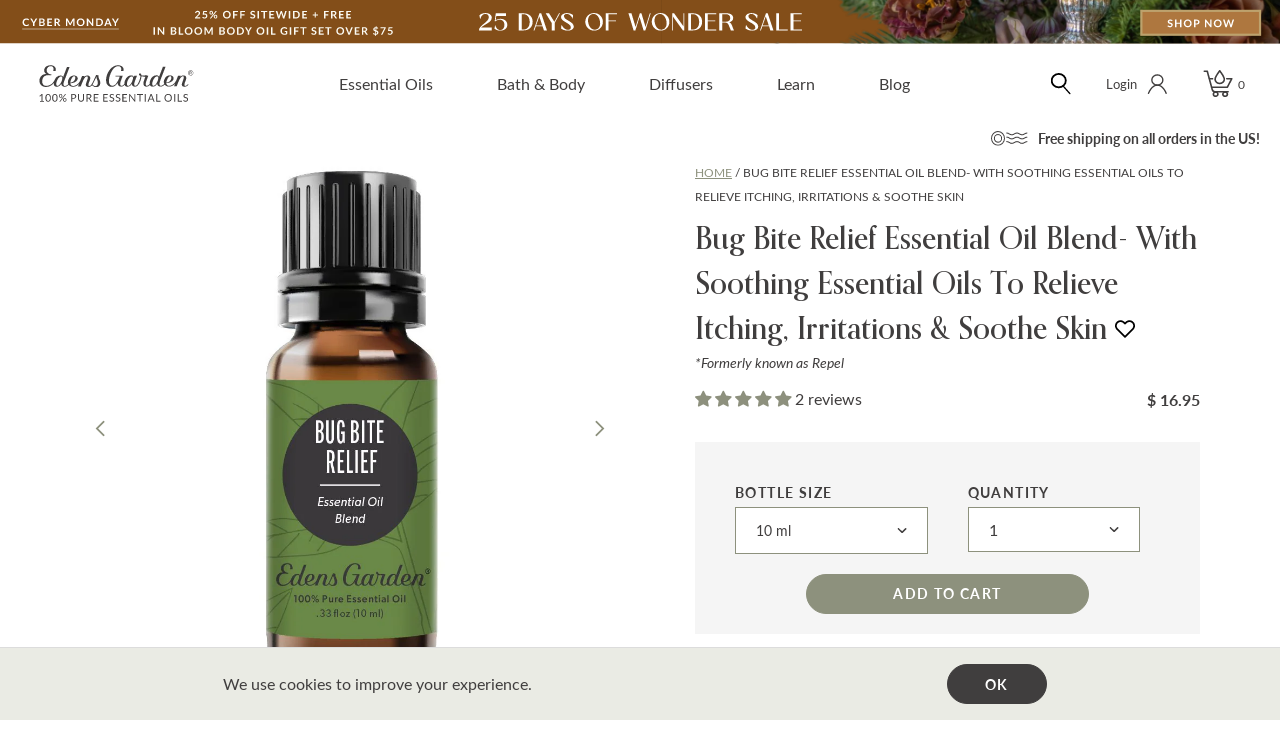

--- FILE ---
content_type: text/html; charset=utf-8
request_url: https://www.edensgarden.com/products/bug-bite-relief
body_size: 61089
content:
<!DOCTYPE html>
<html>
<head>
  
    <script>
(function () {
  let bucket = window.localStorage.getItem('optimizeBucket');
  if (bucket != undefined) return bucket;
  let numberOfBuckets = 3;
  bucket = Math.trunc(Math.random() * numberOfBuckets);
  window.localStorage.setItem('optimizeBucket', bucket);
  return bucket;
})();
</script>
<!-- anti-flicker snippet (recommended)  -->
<style>.async-hide { opacity: 0 !important} </style>
<script>(function(a,s,y,n,c,h,i,d,e){s.className+=' '+y;h.start=1*new Date;
h.end=i=function(){s.className=s.className.replace(RegExp(' ?'+y),'')};
(a[n]=a[n]||[]).hide=h;setTimeout(function(){i();h.end=null},c);h.timeout=c;
})(window,document.documentElement,'async-hide','dataLayer',4000,
{'OPT-5J4PBF9':true});</script>
<script src="https://www.googleoptimize.com/optimize.js?id=OPT-5J4PBF9"></script>
  

  <meta charset="utf-8">
  <meta http-equiv="X-UA-Compatible" content="IE=edge">
  <meta name="viewport" content="width=device-width,initial-scale=1,maximum-scale=5,shrink-to-fit=no">
  <meta name="google-site-verification" content="sfz66ioYd_MqGt6ibj4hCJCAXYOTmhQ_D14S9SrcJ2o" />

  
  <link rel="dns-prefetch" href="//cdn.shopify.com">
  <link rel="dns-prefetch" href="//fonts.gstatic.com">
  <link rel="dns-prefetch" href="//static.klaviyo.com">
  <link rel="dns-prefetch" href="//cdn.myshopapps.com">
  <link rel="dns-prefetch" href="//static.klaviyo.com"><link rel="shortcut icon" type="image/x-icon" href="//www.edensgarden.com/cdn/shop/files/Favicon_32x32.jpg?v=1738503372">
 <!-- SEO Manager 6.2.0 -->
<meta name='seomanager' content='6.2' />
<title>Bug Bite Relief- Essential Oils For Bug Bites | Edens Garden</title>
<meta name='description' content='Bug Bite Relief by Edens Garden (comparable to TerraShield by doTERRA). Use Bug Bite Relief essential oil blend, enjoy the outdoors and maintain flawless skin always.' /> 
<meta name="robots" content="index"> 
<meta name="robots" content="follow">
<script type="application/ld+json">
 {
 "@context": "https://schema.org",
 "@id": "https:\/\/www.edensgarden.com\/products\/bug-bite-relief",
 "@type": "Product","sku": "EGREPEL10","mpn": "EGREPEL5",
 "brand": {
 "@type": "Brand",
 "name": "Edens Garden"
 },
 "description": "\n\n\nYou'll love Bug Bite Relief by Edens Garden if you like TerraShield by doTERRA.\nExperience the beauty of nature without worry with our Bug Bite Relief essential oil blend. This all-natural elixir is your secret weapon to maintaining flawless skin while you're exploring the great outdoors. With each inhale and exhale of fresh air, let Bug Bite Relief give you the peace of mind to fully immerse yourself in your outdoor experience. \nThe potent aroma of Bug Bite Relief is more than just pleasing; it's an effective guard against pesky bites. This blend combines Ylang Ylang, Nootka Tree, Cedarwood, Catnip, Lemon Eucalyptus, Litsea, Arborvitae, and Vanilla essential oils, each known for their bug-repelling properties. Together, they create a positive shield that helps you enjoy nature without bringing home any unwelcome souvenirs.\nIntegrating Bug Bite Relief into your outdoor routine is easy and beneficial. Add a few drops to a carrier oil and apply to exposed skin before heading out, or use in a diffuser on your patio for a bug-free zone. Remember, when it comes to essential oils, a little goes a long way!\nAt Edens Garden, we're dedicated to enhancing your wellness journey with high-quality, affordable essential oils. Our oils, including Bug Bite Relief, are 100% pure, free from synthetics, and sourced responsibly. So why wait? Start enjoying your outdoor adventures to the fullest.\nNot sure which bug-repellent blend is right for you? Check out our blog on the differences here!\n*Formerly known as Repel\n\n",
 "url": "https:\/\/www.edensgarden.com\/products\/bug-bite-relief",
 "name": "Bug Bite Relief Essential Oil Blend- With Soothing Essential Oils To Relieve Itching, Irritations \u0026 Soothe Skin","image": "https://www.edensgarden.com/cdn/shop/products/10ml-Bottle_Mockup-2022_Purpose-Blend-Oil_Bug-Bite-Relief.jpg?v=1667422475","offers": [{
 "@type": "Offer","availability": "https://schema.org/InStock",
 "priceCurrency": "USD",
 "price": "16.95",
 "priceValidUntil": "2026-12-01",
 "itemCondition": "https://schema.org/NewCondition",
 "url": "https:\/\/www.edensgarden.com\/products\/bug-bite-relief\/products\/bug-bite-relief?variant=559724888081",
 "image": "https://www.edensgarden.com/cdn/shop/products/10ml-Bottle_Mockup-2022_Purpose-Blend-Oil_Bug-Bite-Relief.jpg?v=1667422475",
 "mpn": "EGREPEL5","sku": "EGREPEL10",
"seller": {
 "@type": "Organization",
 "name": "Edens Garden"
 }
 },{
 "@type": "Offer","availability": "https://schema.org/InStock",
 "priceCurrency": "USD",
 "price": "15.95",
 "priceValidUntil": "2026-12-01",
 "itemCondition": "https://schema.org/NewCondition",
 "url": "https:\/\/www.edensgarden.com\/products\/bug-bite-relief\/products\/bug-bite-relief?variant=42925409665213",
 "image": "https://www.edensgarden.com/cdn/shop/products/10ml-Roll-On-Bottle_Mockup-2022_Purpose-Blend-Oil_Bug-Bite-Relief_37796176-e1d6-4b55-a8c8-b868fad9bb51.jpg?v=1667422468",
 "mpn": "EGREPEL5","sku": "EGREPELRO",
"seller": {
 "@type": "Organization",
 "name": "Edens Garden"
 }
 },{
 "@type": "Offer","availability": "https://schema.org/InStock",
 "priceCurrency": "USD",
 "price": "43.95",
 "priceValidUntil": "2026-12-01",
 "itemCondition": "https://schema.org/NewCondition",
 "url": "https:\/\/www.edensgarden.com\/products\/bug-bite-relief\/products\/bug-bite-relief?variant=42826124558525",
 "image": "https://www.edensgarden.com/cdn/shop/files/Rectangle515copy.jpg?v=1684173904",
 "mpn": "EGREPEL5","sku": "EGREPEL30",
"seller": {
 "@type": "Organization",
 "name": "Edens Garden"
 }
 }]}
 </script>
<!-- end: SEO Manager 6.2.0 -->


<meta name="author" content="Edens Garden">
<meta property="og:url" content="https://www.edensgarden.com/products/bug-bite-relief">
<meta property="og:site_name" content="Edens Garden">


  <meta property="og:type" content="product">
  <meta property="og:title" content="Bug Bite Relief Essential Oil Blend- With Soothing Essential Oils To Relieve Itching, Irritations &amp; Soothe Skin">
  
    <meta property="og:image" content="http://www.edensgarden.com/cdn/shop/products/10ml-Bottle_Mockup-2022_Purpose-Blend-Oil_Bug-Bite-Relief_600x.jpg?v=1667422475">
    <meta property="og:image:secure_url" content="https://www.edensgarden.com/cdn/shop/products/10ml-Bottle_Mockup-2022_Purpose-Blend-Oil_Bug-Bite-Relief_600x.jpg?v=1667422475">
    
  
    <meta property="og:image" content="http://www.edensgarden.com/cdn/shop/products/bug-bite-10ml_600x.jpg?v=1667422372">
    <meta property="og:image:secure_url" content="https://www.edensgarden.com/cdn/shop/products/bug-bite-10ml_600x.jpg?v=1667422372">
    
  
    <meta property="og:image" content="http://www.edensgarden.com/cdn/shop/products/bug-bite-10ml-2_600x.jpg?v=1667422372">
    <meta property="og:image:secure_url" content="https://www.edensgarden.com/cdn/shop/products/bug-bite-10ml-2_600x.jpg?v=1667422372">
    
  
  <meta property="og:price:amount" content="15.95">
  <meta property="og:price:currency" content="USD">


  <meta property="og:description" content="Bug Bite Relief by Edens Garden (comparable to TerraShield by doTERRA). Use Bug Bite Relief essential oil blend, enjoy the outdoors and maintain flawless skin always.">




  <meta name="twitter:site" content="@edensgardenoils">

<meta name="twitter:card" content="summary">

  <meta name="twitter:title" content="Bug Bite Relief Essential Oil Blend- With Soothing Essential Oils To Relieve Itching, Irritations & Soothe Skin">
  <meta name="twitter:description" content="You&#39;ll love Bug Bite Relief by Edens Garden if you like TerraShield by doTERRA. Experience the beauty of nature without worry with our Bug Bite Relief essential oil blend. This all-natural elixir is your secret weapon to maintaining flawless skin while you&#39;re exploring the great outdoors. With each inhale and exhale of fresh air, let Bug Bite Relief give you the peace of mind to fully immerse yourself in your outdoor experience. The potent aroma of Bug Bite Relief is more than just pleasing; it&#39;s an effective guard against pesky bites. This blend combines Ylang Ylang, Nootka Tree, Cedarwood, Catnip, Lemon Eucalyptus, Litsea, Arborvitae, and Vanilla essential oils, each known for their bug-repelling properties. Together, they create a positive shield that helps you enjoy nature without bringing home any unwelcome souvenirs. Integrating Bug Bite Relief into your outdoor routine is easy">
  <meta name="twitter:image" content="https://www.edensgarden.com/cdn/shop/products/10ml-Bottle_Mockup-2022_Purpose-Blend-Oil_Bug-Bite-Relief_240x.jpg?v=1667422475">
  <meta name="twitter:image:width" content="240">
  <meta name="twitter:image:height" content="240">

  <style>
    /* latin-ext */
    @font-face {
      font-family: 'Lato';
      font-style: italic;
      font-weight: 400;
      font-display: swap;
      src: url(https://fonts.gstatic.com/s/lato/v23/S6u8w4BMUTPHjxsAUi-qNiXg7eU0.woff2) format('woff2');
      unicode-range: U+0100-024F, U+0259, U+1E00-1EFF, U+2020, U+20A0-20AB, U+20AD-20CF, U+2113, U+2C60-2C7F, U+A720-A7FF;
    }
    /* latin */
    @font-face {
      font-family: 'Lato';
      font-style: italic;
      font-weight: 400;
      font-display: swap;
      src: url(https://fonts.gstatic.com/s/lato/v23/S6u8w4BMUTPHjxsAXC-qNiXg7Q.woff2) format('woff2');
      unicode-range: U+0000-00FF, U+0131, U+0152-0153, U+02BB-02BC, U+02C6, U+02DA, U+02DC, U+2000-206F, U+2074, U+20AC, U+2122, U+2191, U+2193, U+2212, U+2215, U+FEFF, U+FFFD;
    }
    /* latin-ext */
    @font-face {
      font-family: 'Lato';
      font-style: italic;
      font-weight: 700;
      font-display: swap;
      src: url(https://fonts.gstatic.com/s/lato/v23/S6u_w4BMUTPHjxsI5wq_FQftx9897sxZ.woff2) format('woff2');
      unicode-range: U+0100-024F, U+0259, U+1E00-1EFF, U+2020, U+20A0-20AB, U+20AD-20CF, U+2113, U+2C60-2C7F, U+A720-A7FF;
    }
    /* latin */
    @font-face {
      font-family: 'Lato';
      font-style: italic;
      font-weight: 700;
      font-display: swap;
      src: url(https://fonts.gstatic.com/s/lato/v23/S6u_w4BMUTPHjxsI5wq_Gwftx9897g.woff2) format('woff2');
      unicode-range: U+0000-00FF, U+0131, U+0152-0153, U+02BB-02BC, U+02C6, U+02DA, U+02DC, U+2000-206F, U+2074, U+20AC, U+2122, U+2191, U+2193, U+2212, U+2215, U+FEFF, U+FFFD;
    }
    /* latin-ext */
    @font-face {
      font-family: 'Lato';
      font-style: normal;
      font-weight: 400;
      font-display: swap;
      src: url(https://fonts.gstatic.com/s/lato/v23/S6uyw4BMUTPHjxAwXiWtFCfQ7A.woff2) format('woff2');
      unicode-range: U+0100-024F, U+0259, U+1E00-1EFF, U+2020, U+20A0-20AB, U+20AD-20CF, U+2113, U+2C60-2C7F, U+A720-A7FF;
    }
    /* latin */
    @font-face {
      font-family: 'Lato';
      font-style: normal;
      font-weight: 400;
      font-display: swap;
      src: url(https://fonts.gstatic.com/s/lato/v23/S6uyw4BMUTPHjx4wXiWtFCc.woff2) format('woff2');
      unicode-range: U+0000-00FF, U+0131, U+0152-0153, U+02BB-02BC, U+02C6, U+02DA, U+02DC, U+2000-206F, U+2074, U+20AC, U+2122, U+2191, U+2193, U+2212, U+2215, U+FEFF, U+FFFD;
    }
    /* latin-ext */
    @font-face {
      font-family: 'Lato';
      font-style: normal;
      font-weight: 700;
      font-display: swap;
      src: url(https://fonts.gstatic.com/s/lato/v23/S6u9w4BMUTPHh6UVSwaPGQ3q5d0N7w.woff2) format('woff2');
      unicode-range: U+0100-024F, U+0259, U+1E00-1EFF, U+2020, U+20A0-20AB, U+20AD-20CF, U+2113, U+2C60-2C7F, U+A720-A7FF;
    }
    /* latin */
    @font-face {
      font-family: 'Lato';
      font-style: normal;
      font-weight: 700;
      font-display: swap;
      src: url(https://fonts.gstatic.com/s/lato/v23/S6u9w4BMUTPHh6UVSwiPGQ3q5d0.woff2) format('woff2');
      unicode-range: U+0000-00FF, U+0131, U+0152-0153, U+02BB-02BC, U+02C6, U+02DA, U+02DC, U+2000-206F, U+2074, U+20AC, U+2122, U+2191, U+2193, U+2212, U+2215, U+FEFF, U+FFFD;
    }
    </style>

  <script type="text/javascript">
    var SHOPIFY_CDN = "//www.edensgarden.com/cdn/shop/t/210/assets/test.jpg?112750".split('test.jpg').shift();
    var FILE_CDN = "//www.edensgarden.com/cdn/shop/files/test.jpg?112750".split('test.jpg').shift();
    var EG = {
      cart: {"note":null,"attributes":{},"original_total_price":0,"total_price":0,"total_discount":0,"total_weight":0.0,"item_count":0,"items":[],"requires_shipping":false,"currency":"USD","items_subtotal_price":0,"cart_level_discount_applications":[],"checkout_charge_amount":0},
      userLoggedIn:false,
      moneyFormat: "\u003cspan class=money\u003e$ {{amount}}\u003c\/span\u003e"
    };
  </script><div id="shopify-section-cart-bogo" class="shopify-section"><script>
  var EG = EG || {}
  EG.cartBogo = {
    settings: {
      enabled: true,
      noFreeGift: false,
      showGlobalGiftNote: false,
      cartGiftNote: "",
    },
    discounts: [{
      tags: "sitewide deals",
      variant_id: "45775321891005",
      isTiered: false,
      cart_gift_note: "25 Days of Wonder Sale | DAY 1 | 20% Off Sitewide + Free Pumpkin Pie 10 ml Over $50",
      gift_message: "Free Gift!",
      isInValidTime: 0,
      minCartTotal: 5000,
      variant_multiplier: 1,
      onlyForVariantID: 0,
      limitToOneGift: true,
      noTargetProductRequired: false
    },{
      tags: "sitewide deals",
      variant_id: "45775324971197",
      isTiered: true,
      cart_gift_note: "25 Days of Wonder Sale | DAY 2 | 20% Off Sitewide + Free Mystery Gift Over $50",
      gift_message: "Free Gift!",
      isInValidTime: 0,
      minCartTotal: 5000,
      variant_multiplier: 1,
      onlyForVariantID: 0,
      limitToOneGift: false,
      noTargetProductRequired: false
    },{
      tags: "sitewide deals",
      variant_id: "43062643916989",
      isTiered: false,
      cart_gift_note: "25 Days of Wonder Sale | DAY 3 | 20% Off Sitewide + Free Mio Mist Diffuser Over $100",
      gift_message: "Free Gift!",
      isInValidTime: 0,
      minCartTotal: 10000,
      variant_multiplier: 1,
      onlyForVariantID: 0,
      limitToOneGift: true,
      noTargetProductRequired: false
    },{
      tags: "sitewide deals",
      variant_id: "45775327494333",
      isTiered: false,
      cart_gift_note: "25 Days of Wonder Sale | DAY 4 | 20% Off Sitewide + Free Vanilla Spice 10 ml Over $50",
      gift_message: "Free Gift!",
      isInValidTime: 0,
      minCartTotal: 5000,
      variant_multiplier: 1,
      onlyForVariantID: 0,
      limitToOneGift: true,
      noTargetProductRequired: false
    },{
      tags: "sitewide deals",
      variant_id: "45775331229885",
      isTiered: false,
      cart_gift_note: "25 Days of Wonder Sale | DAY 5 | 25% Off Sitewide + Free Mystery In Bloom Body Oil 1 oz Over $50",
      gift_message: "Free Gift!",
      isInValidTime: 0,
      minCartTotal: 5000,
      variant_multiplier: 1,
      onlyForVariantID: 0,
      limitToOneGift: true,
      noTargetProductRequired: false
    },{
      tags: "sitewide deals",
      variant_id: "45775332737213",
      isTiered: false,
      cart_gift_note: "25 Days of Wonder Sale | DAY 6 | 25% Off Sitewide + Free Mystery In Bloom Roll-On Over $50",
      gift_message: "Free Gift!",
      isInValidTime: 0,
      minCartTotal: 5000,
      variant_multiplier: 1,
      onlyForVariantID: 0,
      limitToOneGift: true,
      noTargetProductRequired: false
    },{
      tags: "sitewide deals",
      variant_id: "45775332999357",
      isTiered: false,
      cart_gift_note: "25 Days of Wonder Sale | DAY 7 | 25% Off Sitewide + Free Mystery In Bloom Room Spray Over $100",
      gift_message: "Free Gift!",
      isInValidTime: 0,
      minCartTotal: 10000,
      variant_multiplier: 1,
      onlyForVariantID: 0,
      limitToOneGift: true,
      noTargetProductRequired: false
    },{
      tags: "sitewide deals",
      variant_id: "45775333523645",
      isTiered: false,
      cart_gift_note: "25 Days of Wonder Sale | DAY 8 | 25% Off Sitewide + Free In Bloom Body Oil Gift Set Over $75",
      gift_message: "Free Gift!",
      isInValidTime: 1,
      minCartTotal: 7500,
      variant_multiplier: 1,
      onlyForVariantID: 0,
      limitToOneGift: true,
      noTargetProductRequired: false
    },{
      tags: "sitewide deals",
      variant_id: "45775338471613",
      isTiered: false,
      cart_gift_note: "25 Days of Wonder Sale | DAY 9 | 25% Off Sitewide + Free Candy Cane Lane Roll-On Over $50",
      gift_message: "Free Gift!",
      isInValidTime: 0,
      minCartTotal: 5000,
      variant_multiplier: 1,
      onlyForVariantID: 0,
      limitToOneGift: true,
      noTargetProductRequired: false
    },{
      tags: "sitewide deals",
      variant_id: "",
      isTiered: false,
      cart_gift_note: "25 Days of Wonder Sale | DAY 10 | 40% Off All Ultrasonic Diffusers",
      gift_message: "",
      isInValidTime: 0,
      minCartTotal: 0,
      variant_multiplier: 0,
      onlyForVariantID: 0,
      limitToOneGift: false,
      noTargetProductRequired: false
    },{
      tags: "sitewide deals",
      variant_id: "",
      isTiered: false,
      cart_gift_note: "25 Days of Wonder Sale | DAY 11 | 25% Off Blends \u0026 Singles",
      gift_message: "",
      isInValidTime: 0,
      minCartTotal: 0,
      variant_multiplier: 0,
      onlyForVariantID: 0,
      limitToOneGift: false,
      noTargetProductRequired: false
    },{
      tags: "sitewide deals",
      variant_id: "45775340208317",
      isTiered: false,
      cart_gift_note: "25 Days of Wonder Sale | DAY 12 | 25% Off Sitewide + Free Stocking Stuffer Over $50",
      gift_message: "Free Gift!",
      isInValidTime: 0,
      minCartTotal: 5000,
      variant_multiplier: 1,
      onlyForVariantID: 0,
      limitToOneGift: true,
      noTargetProductRequired: false
    },{
      tags: "sitewide deals",
      variant_id: "",
      isTiered: false,
      cart_gift_note: "25 Days of Wonder Sale | DAY 13 | 30% Off In Bloom Collection",
      gift_message: "",
      isInValidTime: 0,
      minCartTotal: 0,
      variant_multiplier: 0,
      onlyForVariantID: 0,
      limitToOneGift: false,
      noTargetProductRequired: false
    },{
      tags: "sitewide deals",
      variant_id: "45775356723389",
      isTiered: false,
      cart_gift_note: "25 Days of Wonder Sale | DAY 14 | 25% Off Sitewide + Free Melatonin Sleep Roll-On Over $50",
      gift_message: "Free Gift!",
      isInValidTime: 0,
      minCartTotal: 5000,
      variant_multiplier: 1,
      onlyForVariantID: 0,
      limitToOneGift: true,
      noTargetProductRequired: false
    },{
      tags: "sitewide deals",
      variant_id: "",
      isTiered: false,
      cart_gift_note: "25 Days of Wonder Sale | DAY 15 | Up To 40% Off Sale Items",
      gift_message: "",
      isInValidTime: 0,
      minCartTotal: 0,
      variant_multiplier: 0,
      onlyForVariantID: 0,
      limitToOneGift: false,
      noTargetProductRequired: false
    },{
      tags: "sitewide deals",
      variant_id: "45775362392253",
      isTiered: true,
      cart_gift_note: "25 Days of Wonder Sale | DAY 16 | 25% Off Sitewide + Free Mystery Roll-On Over $50",
      gift_message: "Free Gift!",
      isInValidTime: 0,
      minCartTotal: 5000,
      variant_multiplier: 1,
      onlyForVariantID: 0,
      limitToOneGift: false,
      noTargetProductRequired: false
    },{
      tags: "sitewide deals",
      variant_id: "45775365243069",
      isTiered: false,
      cart_gift_note: "25 Days of Wonder Sale | DAY 17 | 25% Off Sitewide + Free Forest Fresh Room Spray Over $75",
      gift_message: "Free Gift!",
      isInValidTime: 0,
      minCartTotal: 7500,
      variant_multiplier: 1,
      onlyForVariantID: 0,
      limitToOneGift: true,
      noTargetProductRequired: false
    },{
      tags: "sitewide deals",
      variant_id: "45775367766205",
      isTiered: true,
      cart_gift_note: "25 Days of Wonder Sale | DAY 18 | 25% Off Sitewide + Free Mystery Gift Over $50",
      gift_message: "Free Gift!",
      isInValidTime: 0,
      minCartTotal: 5000,
      variant_multiplier: 1,
      onlyForVariantID: 0,
      limitToOneGift: false,
      noTargetProductRequired: false
    },{
      tags: "sitewide deals",
      variant_id: "45775368257725",
      isTiered: false,
      cart_gift_note: "25 Days of Wonder Sale | DAY 19 | 25% Off Sitewide + Free Mystery Gift Set Over $75",
      gift_message: "Free Gift!",
      isInValidTime: 0,
      minCartTotal: 7500,
      variant_multiplier: 1,
      onlyForVariantID: 0,
      limitToOneGift: true,
      noTargetProductRequired: false
    },{
      tags: "sitewide deals",
      variant_id: "45775371043005",
      isTiered: false,
      cart_gift_note: "25 Days of Wonder Sale | DAY 20 | 25% Off Sitewide + Free Purifying Eucalyptus Room Spray Over $75",
      gift_message: "Free Gift!",
      isInValidTime: 0,
      minCartTotal: 7500,
      variant_multiplier: 1,
      onlyForVariantID: 0,
      limitToOneGift: true,
      noTargetProductRequired: false
    },{
      tags: "sitewide deals",
      variant_id: "45775374549181",
      isTiered: false,
      cart_gift_note: "25 Days of Wonder Sale | DAY 21 | 25% Off Sitewide + Free Melatonin Body Oil 1 oz Over $50",
      gift_message: "Free Gift!",
      isInValidTime: 0,
      minCartTotal: 5000,
      variant_multiplier: 1,
      onlyForVariantID: 0,
      limitToOneGift: true,
      noTargetProductRequired: false
    },{
      tags: "sitewide deals",
      variant_id: "45775374876861",
      isTiered: false,
      cart_gift_note: "25 Days of Wonder Sale | DAY 22 | 25% Off Sitewide + Free Mystery In Bloom Roll-On Over $50",
      gift_message: "Free Gift!",
      isInValidTime: 0,
      minCartTotal: 5000,
      variant_multiplier: 1,
      onlyForVariantID: 0,
      limitToOneGift: true,
      noTargetProductRequired: false
    },{
      tags: "sitewide deals",
      variant_id: "45775375335613",
      isTiered: true,
      cart_gift_note: "25 Days of Wonder Sale | DAY 23 | 25% Off Sitewide + Free Mystery Gift Over $50",
      gift_message: "Free Gift!",
      isInValidTime: 0,
      minCartTotal: 5000,
      variant_multiplier: 1,
      onlyForVariantID: 0,
      limitToOneGift: false,
      noTargetProductRequired: false
    },{
      tags: "sitewide deals",
      variant_id: "",
      isTiered: false,
      cart_gift_note: "25 Days of Wonder Sale | DAY 24 | 30% Off Everything New",
      gift_message: "",
      isInValidTime: 0,
      minCartTotal: 0,
      variant_multiplier: 0,
      onlyForVariantID: 0,
      limitToOneGift: false,
      noTargetProductRequired: false
    },{
      tags: "sitewide deals",
      variant_id: "",
      isTiered: false,
      cart_gift_note: "25 Days of Wonder Sale | DAY 25 | 30% Off Sitewide",
      gift_message: "",
      isInValidTime: 0,
      minCartTotal: 0,
      variant_multiplier: 0,
      onlyForVariantID: 0,
      limitToOneGift: false,
      noTargetProductRequired: false
    }]
  };
</script>

</div><link href="//www.edensgarden.com/cdn/shop/t/210/assets/mainv2.css?v=155306982866690080961724263065" rel="stylesheet" type="text/css" media="all" /><link href="//www.edensgarden.com/cdn/shop/t/210/assets/extend.css?v=43598895678647243091706638965" rel="stylesheet" type="text/css" media="all" /><script src="https://code.jquery.com/jquery-3.6.1.min.js" integrity="sha256-o88AwQnZB+VDvE9tvIXrMQaPlFFSUTR+nldQm1LuPXQ=" crossorigin="anonymous"></script>

  <script>window.performance && window.performance.mark && window.performance.mark('shopify.content_for_header.start');</script><meta name="google-site-verification" content="yVGOTMQBYj_THks3mkM6xq75XLgFnjG9pVXx85F3YUk">
<meta id="shopify-digital-wallet" name="shopify-digital-wallet" content="/3808537/digital_wallets/dialog">
<meta name="shopify-checkout-api-token" content="3b3816f49c2e3d1320861bc41f6e2608">
<meta id="in-context-paypal-metadata" data-shop-id="3808537" data-venmo-supported="true" data-environment="production" data-locale="en_US" data-paypal-v4="true" data-currency="USD">
<link rel="alternate" type="application/json+oembed" href="https://www.edensgarden.com/products/bug-bite-relief.oembed">
<script async="async" src="/checkouts/internal/preloads.js?locale=en-US"></script>
<link rel="preconnect" href="https://shop.app" crossorigin="anonymous">
<script async="async" src="https://shop.app/checkouts/internal/preloads.js?locale=en-US&shop_id=3808537" crossorigin="anonymous"></script>
<script id="apple-pay-shop-capabilities" type="application/json">{"shopId":3808537,"countryCode":"US","currencyCode":"USD","merchantCapabilities":["supports3DS"],"merchantId":"gid:\/\/shopify\/Shop\/3808537","merchantName":"Edens Garden","requiredBillingContactFields":["postalAddress","email","phone"],"requiredShippingContactFields":["postalAddress","email","phone"],"shippingType":"shipping","supportedNetworks":["visa","masterCard","amex","discover","elo","jcb"],"total":{"type":"pending","label":"Edens Garden","amount":"1.00"},"shopifyPaymentsEnabled":true,"supportsSubscriptions":true}</script>
<script id="shopify-features" type="application/json">{"accessToken":"3b3816f49c2e3d1320861bc41f6e2608","betas":["rich-media-storefront-analytics"],"domain":"www.edensgarden.com","predictiveSearch":true,"shopId":3808537,"locale":"en"}</script>
<script>var Shopify = Shopify || {};
Shopify.shop = "edens-garden-2.myshopify.com";
Shopify.locale = "en";
Shopify.currency = {"active":"USD","rate":"1.0"};
Shopify.country = "US";
Shopify.theme = {"name":"PRODUCTION | 85SIXTY","id":129987608765,"schema_name":"Turbo","schema_version":"3.0.2","theme_store_id":null,"role":"main"};
Shopify.theme.handle = "null";
Shopify.theme.style = {"id":null,"handle":null};
Shopify.cdnHost = "www.edensgarden.com/cdn";
Shopify.routes = Shopify.routes || {};
Shopify.routes.root = "/";</script>
<script type="module">!function(o){(o.Shopify=o.Shopify||{}).modules=!0}(window);</script>
<script>!function(o){function n(){var o=[];function n(){o.push(Array.prototype.slice.apply(arguments))}return n.q=o,n}var t=o.Shopify=o.Shopify||{};t.loadFeatures=n(),t.autoloadFeatures=n()}(window);</script>
<script>
  window.ShopifyPay = window.ShopifyPay || {};
  window.ShopifyPay.apiHost = "shop.app\/pay";
  window.ShopifyPay.redirectState = null;
</script>
<script id="shop-js-analytics" type="application/json">{"pageType":"product"}</script>
<script defer="defer" async type="module" src="//www.edensgarden.com/cdn/shopifycloud/shop-js/modules/v2/client.init-shop-cart-sync_D0dqhulL.en.esm.js"></script>
<script defer="defer" async type="module" src="//www.edensgarden.com/cdn/shopifycloud/shop-js/modules/v2/chunk.common_CpVO7qML.esm.js"></script>
<script type="module">
  await import("//www.edensgarden.com/cdn/shopifycloud/shop-js/modules/v2/client.init-shop-cart-sync_D0dqhulL.en.esm.js");
await import("//www.edensgarden.com/cdn/shopifycloud/shop-js/modules/v2/chunk.common_CpVO7qML.esm.js");

  window.Shopify.SignInWithShop?.initShopCartSync?.({"fedCMEnabled":true,"windoidEnabled":true});

</script>
<script>
  window.Shopify = window.Shopify || {};
  if (!window.Shopify.featureAssets) window.Shopify.featureAssets = {};
  window.Shopify.featureAssets['shop-js'] = {"shop-cart-sync":["modules/v2/client.shop-cart-sync_D9bwt38V.en.esm.js","modules/v2/chunk.common_CpVO7qML.esm.js"],"init-fed-cm":["modules/v2/client.init-fed-cm_BJ8NPuHe.en.esm.js","modules/v2/chunk.common_CpVO7qML.esm.js"],"init-shop-email-lookup-coordinator":["modules/v2/client.init-shop-email-lookup-coordinator_pVrP2-kG.en.esm.js","modules/v2/chunk.common_CpVO7qML.esm.js"],"shop-cash-offers":["modules/v2/client.shop-cash-offers_CNh7FWN-.en.esm.js","modules/v2/chunk.common_CpVO7qML.esm.js","modules/v2/chunk.modal_DKF6x0Jh.esm.js"],"init-shop-cart-sync":["modules/v2/client.init-shop-cart-sync_D0dqhulL.en.esm.js","modules/v2/chunk.common_CpVO7qML.esm.js"],"init-windoid":["modules/v2/client.init-windoid_DaoAelzT.en.esm.js","modules/v2/chunk.common_CpVO7qML.esm.js"],"shop-toast-manager":["modules/v2/client.shop-toast-manager_1DND8Tac.en.esm.js","modules/v2/chunk.common_CpVO7qML.esm.js"],"pay-button":["modules/v2/client.pay-button_CFeQi1r6.en.esm.js","modules/v2/chunk.common_CpVO7qML.esm.js"],"shop-button":["modules/v2/client.shop-button_Ca94MDdQ.en.esm.js","modules/v2/chunk.common_CpVO7qML.esm.js"],"shop-login-button":["modules/v2/client.shop-login-button_DPYNfp1Z.en.esm.js","modules/v2/chunk.common_CpVO7qML.esm.js","modules/v2/chunk.modal_DKF6x0Jh.esm.js"],"avatar":["modules/v2/client.avatar_BTnouDA3.en.esm.js"],"shop-follow-button":["modules/v2/client.shop-follow-button_BMKh4nJE.en.esm.js","modules/v2/chunk.common_CpVO7qML.esm.js","modules/v2/chunk.modal_DKF6x0Jh.esm.js"],"init-customer-accounts-sign-up":["modules/v2/client.init-customer-accounts-sign-up_CJXi5kRN.en.esm.js","modules/v2/client.shop-login-button_DPYNfp1Z.en.esm.js","modules/v2/chunk.common_CpVO7qML.esm.js","modules/v2/chunk.modal_DKF6x0Jh.esm.js"],"init-shop-for-new-customer-accounts":["modules/v2/client.init-shop-for-new-customer-accounts_BoBxkgWu.en.esm.js","modules/v2/client.shop-login-button_DPYNfp1Z.en.esm.js","modules/v2/chunk.common_CpVO7qML.esm.js","modules/v2/chunk.modal_DKF6x0Jh.esm.js"],"init-customer-accounts":["modules/v2/client.init-customer-accounts_DCuDTzpR.en.esm.js","modules/v2/client.shop-login-button_DPYNfp1Z.en.esm.js","modules/v2/chunk.common_CpVO7qML.esm.js","modules/v2/chunk.modal_DKF6x0Jh.esm.js"],"checkout-modal":["modules/v2/client.checkout-modal_U_3e4VxF.en.esm.js","modules/v2/chunk.common_CpVO7qML.esm.js","modules/v2/chunk.modal_DKF6x0Jh.esm.js"],"lead-capture":["modules/v2/client.lead-capture_DEgn0Z8u.en.esm.js","modules/v2/chunk.common_CpVO7qML.esm.js","modules/v2/chunk.modal_DKF6x0Jh.esm.js"],"shop-login":["modules/v2/client.shop-login_CoM5QKZ_.en.esm.js","modules/v2/chunk.common_CpVO7qML.esm.js","modules/v2/chunk.modal_DKF6x0Jh.esm.js"],"payment-terms":["modules/v2/client.payment-terms_BmrqWn8r.en.esm.js","modules/v2/chunk.common_CpVO7qML.esm.js","modules/v2/chunk.modal_DKF6x0Jh.esm.js"]};
</script>
<script>(function() {
  var isLoaded = false;
  function asyncLoad() {
    if (isLoaded) return;
    isLoaded = true;
    var urls = ["https:\/\/cdn-loyalty.yotpo.com\/loader\/44zIl0WlhCQPj5USl0F8gw.js?shop=edens-garden-2.myshopify.com","\/\/code.tidio.co\/vvhkfeem7fcn94ecavnmgemi6bbu1f7r.js?shop=edens-garden-2.myshopify.com","https:\/\/static.affiliatly.com\/shopify\/v3\/shopify.js?affiliatly_code=AF-1015916\u0026shop=edens-garden-2.myshopify.com","\/\/searchanise-ef84.kxcdn.com\/widgets\/shopify\/init.js?a=8C9w6W7B6H\u0026shop=edens-garden-2.myshopify.com"];
    for (var i = 0; i < urls.length; i++) {
      var s = document.createElement('script');
      s.type = 'text/javascript';
      s.async = true;
      s.src = urls[i];
      var x = document.getElementsByTagName('script')[0];
      x.parentNode.insertBefore(s, x);
    }
  };
  if(window.attachEvent) {
    window.attachEvent('onload', asyncLoad);
  } else {
    window.addEventListener('load', asyncLoad, false);
  }
})();</script>
<script id="__st">var __st={"a":3808537,"offset":-28800,"reqid":"ec5f6d09-74ee-460e-9d08-3908c93805aa-1764585734","pageurl":"www.edensgarden.com\/products\/bug-bite-relief","u":"16aad470d2a0","p":"product","rtyp":"product","rid":8770368593};</script>
<script>window.ShopifyPaypalV4VisibilityTracking = true;</script>
<script id="captcha-bootstrap">!function(){'use strict';const t='contact',e='account',n='new_comment',o=[[t,t],['blogs',n],['comments',n],[t,'customer']],c=[[e,'customer_login'],[e,'guest_login'],[e,'recover_customer_password'],[e,'create_customer']],r=t=>t.map((([t,e])=>`form[action*='/${t}']:not([data-nocaptcha='true']) input[name='form_type'][value='${e}']`)).join(','),a=t=>()=>t?[...document.querySelectorAll(t)].map((t=>t.form)):[];function s(){const t=[...o],e=r(t);return a(e)}const i='password',u='form_key',d=['recaptcha-v3-token','g-recaptcha-response','h-captcha-response',i],f=()=>{try{return window.sessionStorage}catch{return}},m='__shopify_v',_=t=>t.elements[u];function p(t,e,n=!1){try{const o=window.sessionStorage,c=JSON.parse(o.getItem(e)),{data:r}=function(t){const{data:e,action:n}=t;return t[m]||n?{data:e,action:n}:{data:t,action:n}}(c);for(const[e,n]of Object.entries(r))t.elements[e]&&(t.elements[e].value=n);n&&o.removeItem(e)}catch(o){console.error('form repopulation failed',{error:o})}}const l='form_type',E='cptcha';function T(t){t.dataset[E]=!0}const w=window,h=w.document,L='Shopify',v='ce_forms',y='captcha';let A=!1;((t,e)=>{const n=(g='f06e6c50-85a8-45c8-87d0-21a2b65856fe',I='https://cdn.shopify.com/shopifycloud/storefront-forms-hcaptcha/ce_storefront_forms_captcha_hcaptcha.v1.5.2.iife.js',D={infoText:'Protected by hCaptcha',privacyText:'Privacy',termsText:'Terms'},(t,e,n)=>{const o=w[L][v],c=o.bindForm;if(c)return c(t,g,e,D).then(n);var r;o.q.push([[t,g,e,D],n]),r=I,A||(h.body.append(Object.assign(h.createElement('script'),{id:'captcha-provider',async:!0,src:r})),A=!0)});var g,I,D;w[L]=w[L]||{},w[L][v]=w[L][v]||{},w[L][v].q=[],w[L][y]=w[L][y]||{},w[L][y].protect=function(t,e){n(t,void 0,e),T(t)},Object.freeze(w[L][y]),function(t,e,n,w,h,L){const[v,y,A,g]=function(t,e,n){const i=e?o:[],u=t?c:[],d=[...i,...u],f=r(d),m=r(i),_=r(d.filter((([t,e])=>n.includes(e))));return[a(f),a(m),a(_),s()]}(w,h,L),I=t=>{const e=t.target;return e instanceof HTMLFormElement?e:e&&e.form},D=t=>v().includes(t);t.addEventListener('submit',(t=>{const e=I(t);if(!e)return;const n=D(e)&&!e.dataset.hcaptchaBound&&!e.dataset.recaptchaBound,o=_(e),c=g().includes(e)&&(!o||!o.value);(n||c)&&t.preventDefault(),c&&!n&&(function(t){try{if(!f())return;!function(t){const e=f();if(!e)return;const n=_(t);if(!n)return;const o=n.value;o&&e.removeItem(o)}(t);const e=Array.from(Array(32),(()=>Math.random().toString(36)[2])).join('');!function(t,e){_(t)||t.append(Object.assign(document.createElement('input'),{type:'hidden',name:u})),t.elements[u].value=e}(t,e),function(t,e){const n=f();if(!n)return;const o=[...t.querySelectorAll(`input[type='${i}']`)].map((({name:t})=>t)),c=[...d,...o],r={};for(const[a,s]of new FormData(t).entries())c.includes(a)||(r[a]=s);n.setItem(e,JSON.stringify({[m]:1,action:t.action,data:r}))}(t,e)}catch(e){console.error('failed to persist form',e)}}(e),e.submit())}));const S=(t,e)=>{t&&!t.dataset[E]&&(n(t,e.some((e=>e===t))),T(t))};for(const o of['focusin','change'])t.addEventListener(o,(t=>{const e=I(t);D(e)&&S(e,y())}));const B=e.get('form_key'),M=e.get(l),P=B&&M;t.addEventListener('DOMContentLoaded',(()=>{const t=y();if(P)for(const e of t)e.elements[l].value===M&&p(e,B);[...new Set([...A(),...v().filter((t=>'true'===t.dataset.shopifyCaptcha))])].forEach((e=>S(e,t)))}))}(h,new URLSearchParams(w.location.search),n,t,e,['guest_login'])})(!0,!0)}();</script>
<script integrity="sha256-52AcMU7V7pcBOXWImdc/TAGTFKeNjmkeM1Pvks/DTgc=" data-source-attribution="shopify.loadfeatures" defer="defer" src="//www.edensgarden.com/cdn/shopifycloud/storefront/assets/storefront/load_feature-81c60534.js" crossorigin="anonymous"></script>
<script crossorigin="anonymous" defer="defer" src="//www.edensgarden.com/cdn/shopifycloud/storefront/assets/shopify_pay/storefront-65b4c6d7.js?v=20250812"></script>
<script data-source-attribution="shopify.dynamic_checkout.dynamic.init">var Shopify=Shopify||{};Shopify.PaymentButton=Shopify.PaymentButton||{isStorefrontPortableWallets:!0,init:function(){window.Shopify.PaymentButton.init=function(){};var t=document.createElement("script");t.src="https://www.edensgarden.com/cdn/shopifycloud/portable-wallets/latest/portable-wallets.en.js",t.type="module",document.head.appendChild(t)}};
</script>
<script data-source-attribution="shopify.dynamic_checkout.buyer_consent">
  function portableWalletsHideBuyerConsent(e){var t=document.getElementById("shopify-buyer-consent"),n=document.getElementById("shopify-subscription-policy-button");t&&n&&(t.classList.add("hidden"),t.setAttribute("aria-hidden","true"),n.removeEventListener("click",e))}function portableWalletsShowBuyerConsent(e){var t=document.getElementById("shopify-buyer-consent"),n=document.getElementById("shopify-subscription-policy-button");t&&n&&(t.classList.remove("hidden"),t.removeAttribute("aria-hidden"),n.addEventListener("click",e))}window.Shopify?.PaymentButton&&(window.Shopify.PaymentButton.hideBuyerConsent=portableWalletsHideBuyerConsent,window.Shopify.PaymentButton.showBuyerConsent=portableWalletsShowBuyerConsent);
</script>
<script data-source-attribution="shopify.dynamic_checkout.cart.bootstrap">document.addEventListener("DOMContentLoaded",(function(){function t(){return document.querySelector("shopify-accelerated-checkout-cart, shopify-accelerated-checkout")}if(t())Shopify.PaymentButton.init();else{new MutationObserver((function(e,n){t()&&(Shopify.PaymentButton.init(),n.disconnect())})).observe(document.body,{childList:!0,subtree:!0})}}));
</script>
<link id="shopify-accelerated-checkout-styles" rel="stylesheet" media="screen" href="https://www.edensgarden.com/cdn/shopifycloud/portable-wallets/latest/accelerated-checkout-backwards-compat.css" crossorigin="anonymous">
<style id="shopify-accelerated-checkout-cart">
        #shopify-buyer-consent {
  margin-top: 1em;
  display: inline-block;
  width: 100%;
}

#shopify-buyer-consent.hidden {
  display: none;
}

#shopify-subscription-policy-button {
  background: none;
  border: none;
  padding: 0;
  text-decoration: underline;
  font-size: inherit;
  cursor: pointer;
}

#shopify-subscription-policy-button::before {
  box-shadow: none;
}

      </style>

<script>window.performance && window.performance.mark && window.performance.mark('shopify.content_for_header.end');</script>

    

  <script>
  window.dataLayer = window.dataLayer || []; 

/* Datalayer for Checkout steps */
if(Shopify.Checkout){
  window.addEventListener('load', (event) => {
  const ecommerce = {
      'value': "",      
      'currency': null,
      
      'items':[],
      };
  if(Shopify.Checkout.step){
      if (Shopify.Checkout.step === 'contact_information'){
          dataLayer.push({
            'pageType' :'Customer Information',
            'event':'begin_checkout',                           
            ecommerce
          });        
      } else if (Shopify.Checkout.step === 'shipping_method'){        
          dataLayer.push({
            'pageType' :'Shipping Information',
            'event':'add_shipping_info',            
            ecommerce
          });
          $('#continue_button').closest('form').submit(function(e) {          
          console.log(ecommerce)
        }); 
          
      } else if(Shopify.Checkout.step === "payment_method" ){
        $('#continue_button').closest('form').submit(function(e) {
          dataLayer.push({
            'pageType' :'Add Payment Info',
            'event':'add_payment_info',
            ecommerce
          });
          console.log(ecommerce)
        });          
      }
    }
  });
} else {
  window.addEventListener('load', (event) => {
    const newsLetter = document.querySelector('.footer-newsletter')
    newsLetter.addEventListener('submit', (event) => {
      dataLayer.push({
        'pageType' :'Footer',
        'event':'generate_lead',            
      });
    });
  })
}


/* Datalayer for Cart */              


/* Datalayer for Collections pages */   

</script>
<!-- Google Tag Manager -->
<script>(function(w,d,s,l,i){w[l]=w[l]||[];w[l].push({'gtm.start':
  new Date().getTime(),event:'gtm.js'});var f=d.getElementsByTagName(s)[0],
  j=d.createElement(s),dl=l!='dataLayer'?'&l='+l:'';j.async=true;j.src=
  'https://www.googletagmanager.com/gtm.js?id='+i+dl;f.parentNode.insertBefore(j,f);
  })(window,document,'script','dataLayer','GTM-N7NW947');</script>
  <!-- End Google Tag Manager -->


<!-- BEGIN app block: shopify://apps/hotjar-install/blocks/global/2903e4ea-7615-463e-8b60-582f487dac4f -->
  <script>
    console.warn('[Hotjar Install] No script or Script Id stored');
  </script>



<!-- END app block --><!-- BEGIN app block: shopify://apps/klaviyo-email-marketing-sms/blocks/klaviyo-onsite-embed/2632fe16-c075-4321-a88b-50b567f42507 -->












  <script async src="https://static.klaviyo.com/onsite/js/MwqAYt/klaviyo.js?company_id=MwqAYt"></script>
  <script>!function(){if(!window.klaviyo){window._klOnsite=window._klOnsite||[];try{window.klaviyo=new Proxy({},{get:function(n,i){return"push"===i?function(){var n;(n=window._klOnsite).push.apply(n,arguments)}:function(){for(var n=arguments.length,o=new Array(n),w=0;w<n;w++)o[w]=arguments[w];var t="function"==typeof o[o.length-1]?o.pop():void 0,e=new Promise((function(n){window._klOnsite.push([i].concat(o,[function(i){t&&t(i),n(i)}]))}));return e}}})}catch(n){window.klaviyo=window.klaviyo||[],window.klaviyo.push=function(){var n;(n=window._klOnsite).push.apply(n,arguments)}}}}();</script>

  
    <script id="viewed_product">
      if (item == null) {
        var _learnq = _learnq || [];

        var MetafieldReviews = null
        var MetafieldYotpoRating = null
        var MetafieldYotpoCount = null
        var MetafieldLooxRating = null
        var MetafieldLooxCount = null
        var okendoProduct = null
        var okendoProductReviewCount = null
        var okendoProductReviewAverageValue = null
        try {
          // The following fields are used for Customer Hub recently viewed in order to add reviews.
          // This information is not part of __kla_viewed. Instead, it is part of __kla_viewed_reviewed_items
          MetafieldReviews = {"rating":{"scale_min":"1.0","scale_max":"5.0","value":"5.0"},"rating_count":2};
          MetafieldYotpoRating = null
          MetafieldYotpoCount = null
          MetafieldLooxRating = null
          MetafieldLooxCount = null

          okendoProduct = null
          // If the okendo metafield is not legacy, it will error, which then requires the new json formatted data
          if (okendoProduct && 'error' in okendoProduct) {
            okendoProduct = null
          }
          okendoProductReviewCount = okendoProduct ? okendoProduct.reviewCount : null
          okendoProductReviewAverageValue = okendoProduct ? okendoProduct.reviewAverageValue : null
        } catch (error) {
          console.error('Error in Klaviyo onsite reviews tracking:', error);
        }

        var item = {
          Name: "Bug Bite Relief Essential Oil Blend- With Soothing Essential Oils To Relieve Itching, Irritations \u0026 Soothe Skin",
          ProductID: 8770368593,
          Categories: ["All Roll-On Products + Variants","Create Your Own Sampler Selections","EO Filter - Earthy","EO Filter - Pests","EO Filter - Warm","EO Filter - Wood","Essential Oil Blends","Essential Oil Blends \u0026 Essential Oil Roll-Ons","Essential Oils","Outdoor","Outdoor Essential Oil Blends","Shop by Use or Aroma","Single Oils \u0026 Essential Oil Blends","Spring20"],
          ImageURL: "https://www.edensgarden.com/cdn/shop/products/10ml-Bottle_Mockup-2022_Purpose-Blend-Oil_Bug-Bite-Relief_grande.jpg?v=1667422475",
          URL: "https://www.edensgarden.com/products/bug-bite-relief",
          Brand: "Edens Garden",
          Price: "$ 15.95",
          Value: "15.95",
          CompareAtPrice: "$ 0.00"
        };
        _learnq.push(['track', 'Viewed Product', item]);
        _learnq.push(['trackViewedItem', {
          Title: item.Name,
          ItemId: item.ProductID,
          Categories: item.Categories,
          ImageUrl: item.ImageURL,
          Url: item.URL,
          Metadata: {
            Brand: item.Brand,
            Price: item.Price,
            Value: item.Value,
            CompareAtPrice: item.CompareAtPrice
          },
          metafields:{
            reviews: MetafieldReviews,
            yotpo:{
              rating: MetafieldYotpoRating,
              count: MetafieldYotpoCount,
            },
            loox:{
              rating: MetafieldLooxRating,
              count: MetafieldLooxCount,
            },
            okendo: {
              rating: okendoProductReviewAverageValue,
              count: okendoProductReviewCount,
            }
          }
        }]);
      }
    </script>
  




  <script>
    window.klaviyoReviewsProductDesignMode = false
  </script>



  <!-- BEGIN app snippet: customer-hub-data --><script>
  if (!window.customerHub) {
    window.customerHub = {};
  }
  window.customerHub.storefrontRoutes = {
    login: "/account/login?return_url=%2F%23k-hub",
    register: "/account/register?return_url=%2F%23k-hub",
    logout: "/account/logout",
    profile: "/account",
    addresses: "/account/addresses",
  };
  
  window.customerHub.userId = null;
  
  window.customerHub.storeDomain = "edens-garden-2.myshopify.com";

  
    window.customerHub.activeProduct = {
      name: "Bug Bite Relief Essential Oil Blend- With Soothing Essential Oils To Relieve Itching, Irritations \u0026 Soothe Skin",
      category: null,
      imageUrl: "https://www.edensgarden.com/cdn/shop/products/10ml-Bottle_Mockup-2022_Purpose-Blend-Oil_Bug-Bite-Relief_grande.jpg?v=1667422475",
      id: "8770368593",
      link: "https://www.edensgarden.com/products/bug-bite-relief",
      variants: [
        
          {
            id: "559724888081",
            
            imageUrl: "https://www.edensgarden.com/cdn/shop/products/10ml-Bottle_Mockup-2022_Purpose-Blend-Oil_Bug-Bite-Relief.jpg?v=1667422475&width=500",
            
            price: "1695",
            currency: "USD",
            availableForSale: true,
            title: "10 ml",
          },
        
          {
            id: "42925409665213",
            
            imageUrl: "https://www.edensgarden.com/cdn/shop/products/10ml-Roll-On-Bottle_Mockup-2022_Purpose-Blend-Oil_Bug-Bite-Relief_37796176-e1d6-4b55-a8c8-b868fad9bb51.jpg?v=1667422468&width=500",
            
            price: "1595",
            currency: "USD",
            availableForSale: true,
            title: "10 ml Roll-On",
          },
        
          {
            id: "42826124558525",
            
            imageUrl: "https://www.edensgarden.com/cdn/shop/files/Rectangle515copy.jpg?v=1684173904&width=500",
            
            price: "4395",
            currency: "USD",
            availableForSale: true,
            title: "30 ml",
          },
        
      ],
    };
    window.customerHub.activeProduct.variants.forEach((variant) => {
        
        variant.price = `${variant.price.slice(0, -2)}.${variant.price.slice(-2)}`;
    });
  

  
    window.customerHub.storeLocale = {
        currentLanguage: 'en',
        currentCountry: 'US',
        availableLanguages: [
          
            {
              iso_code: 'en',
              endonym_name: 'English'
            }
          
        ],
        availableCountries: [
          
            {
              iso_code: 'AX',
              name: 'Åland Islands',
              currency_code: 'USD'
            },
          
            {
              iso_code: 'AL',
              name: 'Albania',
              currency_code: 'USD'
            },
          
            {
              iso_code: 'DZ',
              name: 'Algeria',
              currency_code: 'USD'
            },
          
            {
              iso_code: 'AD',
              name: 'Andorra',
              currency_code: 'USD'
            },
          
            {
              iso_code: 'AI',
              name: 'Anguilla',
              currency_code: 'USD'
            },
          
            {
              iso_code: 'AG',
              name: 'Antigua &amp; Barbuda',
              currency_code: 'USD'
            },
          
            {
              iso_code: 'AR',
              name: 'Argentina',
              currency_code: 'USD'
            },
          
            {
              iso_code: 'AM',
              name: 'Armenia',
              currency_code: 'USD'
            },
          
            {
              iso_code: 'AW',
              name: 'Aruba',
              currency_code: 'USD'
            },
          
            {
              iso_code: 'AU',
              name: 'Australia',
              currency_code: 'USD'
            },
          
            {
              iso_code: 'AT',
              name: 'Austria',
              currency_code: 'USD'
            },
          
            {
              iso_code: 'AZ',
              name: 'Azerbaijan',
              currency_code: 'USD'
            },
          
            {
              iso_code: 'BS',
              name: 'Bahamas',
              currency_code: 'USD'
            },
          
            {
              iso_code: 'BH',
              name: 'Bahrain',
              currency_code: 'USD'
            },
          
            {
              iso_code: 'BD',
              name: 'Bangladesh',
              currency_code: 'USD'
            },
          
            {
              iso_code: 'BB',
              name: 'Barbados',
              currency_code: 'USD'
            },
          
            {
              iso_code: 'BY',
              name: 'Belarus',
              currency_code: 'USD'
            },
          
            {
              iso_code: 'BE',
              name: 'Belgium',
              currency_code: 'USD'
            },
          
            {
              iso_code: 'BZ',
              name: 'Belize',
              currency_code: 'USD'
            },
          
            {
              iso_code: 'BJ',
              name: 'Benin',
              currency_code: 'USD'
            },
          
            {
              iso_code: 'BM',
              name: 'Bermuda',
              currency_code: 'USD'
            },
          
            {
              iso_code: 'BO',
              name: 'Bolivia',
              currency_code: 'USD'
            },
          
            {
              iso_code: 'BA',
              name: 'Bosnia &amp; Herzegovina',
              currency_code: 'USD'
            },
          
            {
              iso_code: 'BW',
              name: 'Botswana',
              currency_code: 'USD'
            },
          
            {
              iso_code: 'BV',
              name: 'Bouvet Island',
              currency_code: 'USD'
            },
          
            {
              iso_code: 'BR',
              name: 'Brazil',
              currency_code: 'USD'
            },
          
            {
              iso_code: 'IO',
              name: 'British Indian Ocean Territory',
              currency_code: 'USD'
            },
          
            {
              iso_code: 'VG',
              name: 'British Virgin Islands',
              currency_code: 'USD'
            },
          
            {
              iso_code: 'BG',
              name: 'Bulgaria',
              currency_code: 'USD'
            },
          
            {
              iso_code: 'BF',
              name: 'Burkina Faso',
              currency_code: 'USD'
            },
          
            {
              iso_code: 'BI',
              name: 'Burundi',
              currency_code: 'USD'
            },
          
            {
              iso_code: 'KH',
              name: 'Cambodia',
              currency_code: 'USD'
            },
          
            {
              iso_code: 'CM',
              name: 'Cameroon',
              currency_code: 'USD'
            },
          
            {
              iso_code: 'CA',
              name: 'Canada',
              currency_code: 'USD'
            },
          
            {
              iso_code: 'CV',
              name: 'Cape Verde',
              currency_code: 'USD'
            },
          
            {
              iso_code: 'BQ',
              name: 'Caribbean Netherlands',
              currency_code: 'USD'
            },
          
            {
              iso_code: 'KY',
              name: 'Cayman Islands',
              currency_code: 'USD'
            },
          
            {
              iso_code: 'CF',
              name: 'Central African Republic',
              currency_code: 'USD'
            },
          
            {
              iso_code: 'CL',
              name: 'Chile',
              currency_code: 'USD'
            },
          
            {
              iso_code: 'CN',
              name: 'China',
              currency_code: 'USD'
            },
          
            {
              iso_code: 'CX',
              name: 'Christmas Island',
              currency_code: 'USD'
            },
          
            {
              iso_code: 'CC',
              name: 'Cocos (Keeling) Islands',
              currency_code: 'USD'
            },
          
            {
              iso_code: 'CO',
              name: 'Colombia',
              currency_code: 'USD'
            },
          
            {
              iso_code: 'KM',
              name: 'Comoros',
              currency_code: 'USD'
            },
          
            {
              iso_code: 'CG',
              name: 'Congo - Brazzaville',
              currency_code: 'USD'
            },
          
            {
              iso_code: 'CD',
              name: 'Congo - Kinshasa',
              currency_code: 'USD'
            },
          
            {
              iso_code: 'CK',
              name: 'Cook Islands',
              currency_code: 'USD'
            },
          
            {
              iso_code: 'CR',
              name: 'Costa Rica',
              currency_code: 'USD'
            },
          
            {
              iso_code: 'CI',
              name: 'Côte d’Ivoire',
              currency_code: 'USD'
            },
          
            {
              iso_code: 'HR',
              name: 'Croatia',
              currency_code: 'USD'
            },
          
            {
              iso_code: 'CW',
              name: 'Curaçao',
              currency_code: 'USD'
            },
          
            {
              iso_code: 'CY',
              name: 'Cyprus',
              currency_code: 'USD'
            },
          
            {
              iso_code: 'CZ',
              name: 'Czechia',
              currency_code: 'USD'
            },
          
            {
              iso_code: 'DK',
              name: 'Denmark',
              currency_code: 'USD'
            },
          
            {
              iso_code: 'DJ',
              name: 'Djibouti',
              currency_code: 'USD'
            },
          
            {
              iso_code: 'DM',
              name: 'Dominica',
              currency_code: 'USD'
            },
          
            {
              iso_code: 'DO',
              name: 'Dominican Republic',
              currency_code: 'USD'
            },
          
            {
              iso_code: 'EC',
              name: 'Ecuador',
              currency_code: 'USD'
            },
          
            {
              iso_code: 'EG',
              name: 'Egypt',
              currency_code: 'USD'
            },
          
            {
              iso_code: 'SV',
              name: 'El Salvador',
              currency_code: 'USD'
            },
          
            {
              iso_code: 'GQ',
              name: 'Equatorial Guinea',
              currency_code: 'USD'
            },
          
            {
              iso_code: 'EE',
              name: 'Estonia',
              currency_code: 'USD'
            },
          
            {
              iso_code: 'SZ',
              name: 'Eswatini',
              currency_code: 'USD'
            },
          
            {
              iso_code: 'ET',
              name: 'Ethiopia',
              currency_code: 'USD'
            },
          
            {
              iso_code: 'FK',
              name: 'Falkland Islands',
              currency_code: 'USD'
            },
          
            {
              iso_code: 'FO',
              name: 'Faroe Islands',
              currency_code: 'USD'
            },
          
            {
              iso_code: 'FJ',
              name: 'Fiji',
              currency_code: 'USD'
            },
          
            {
              iso_code: 'FI',
              name: 'Finland',
              currency_code: 'USD'
            },
          
            {
              iso_code: 'FR',
              name: 'France',
              currency_code: 'USD'
            },
          
            {
              iso_code: 'PF',
              name: 'French Polynesia',
              currency_code: 'USD'
            },
          
            {
              iso_code: 'TF',
              name: 'French Southern Territories',
              currency_code: 'USD'
            },
          
            {
              iso_code: 'GA',
              name: 'Gabon',
              currency_code: 'USD'
            },
          
            {
              iso_code: 'GM',
              name: 'Gambia',
              currency_code: 'USD'
            },
          
            {
              iso_code: 'GE',
              name: 'Georgia',
              currency_code: 'USD'
            },
          
            {
              iso_code: 'DE',
              name: 'Germany',
              currency_code: 'USD'
            },
          
            {
              iso_code: 'GH',
              name: 'Ghana',
              currency_code: 'USD'
            },
          
            {
              iso_code: 'GI',
              name: 'Gibraltar',
              currency_code: 'USD'
            },
          
            {
              iso_code: 'GR',
              name: 'Greece',
              currency_code: 'USD'
            },
          
            {
              iso_code: 'GL',
              name: 'Greenland',
              currency_code: 'USD'
            },
          
            {
              iso_code: 'GD',
              name: 'Grenada',
              currency_code: 'USD'
            },
          
            {
              iso_code: 'GT',
              name: 'Guatemala',
              currency_code: 'USD'
            },
          
            {
              iso_code: 'GG',
              name: 'Guernsey',
              currency_code: 'USD'
            },
          
            {
              iso_code: 'GN',
              name: 'Guinea',
              currency_code: 'USD'
            },
          
            {
              iso_code: 'GW',
              name: 'Guinea-Bissau',
              currency_code: 'USD'
            },
          
            {
              iso_code: 'GY',
              name: 'Guyana',
              currency_code: 'USD'
            },
          
            {
              iso_code: 'HT',
              name: 'Haiti',
              currency_code: 'USD'
            },
          
            {
              iso_code: 'HM',
              name: 'Heard &amp; McDonald Islands',
              currency_code: 'USD'
            },
          
            {
              iso_code: 'HN',
              name: 'Honduras',
              currency_code: 'USD'
            },
          
            {
              iso_code: 'HK',
              name: 'Hong Kong SAR',
              currency_code: 'USD'
            },
          
            {
              iso_code: 'HU',
              name: 'Hungary',
              currency_code: 'USD'
            },
          
            {
              iso_code: 'IS',
              name: 'Iceland',
              currency_code: 'USD'
            },
          
            {
              iso_code: 'IN',
              name: 'India',
              currency_code: 'USD'
            },
          
            {
              iso_code: 'ID',
              name: 'Indonesia',
              currency_code: 'USD'
            },
          
            {
              iso_code: 'IE',
              name: 'Ireland',
              currency_code: 'USD'
            },
          
            {
              iso_code: 'IM',
              name: 'Isle of Man',
              currency_code: 'USD'
            },
          
            {
              iso_code: 'IL',
              name: 'Israel',
              currency_code: 'USD'
            },
          
            {
              iso_code: 'IT',
              name: 'Italy',
              currency_code: 'USD'
            },
          
            {
              iso_code: 'JM',
              name: 'Jamaica',
              currency_code: 'USD'
            },
          
            {
              iso_code: 'JP',
              name: 'Japan',
              currency_code: 'USD'
            },
          
            {
              iso_code: 'JE',
              name: 'Jersey',
              currency_code: 'USD'
            },
          
            {
              iso_code: 'JO',
              name: 'Jordan',
              currency_code: 'USD'
            },
          
            {
              iso_code: 'KZ',
              name: 'Kazakhstan',
              currency_code: 'USD'
            },
          
            {
              iso_code: 'KE',
              name: 'Kenya',
              currency_code: 'USD'
            },
          
            {
              iso_code: 'KI',
              name: 'Kiribati',
              currency_code: 'USD'
            },
          
            {
              iso_code: 'XK',
              name: 'Kosovo',
              currency_code: 'USD'
            },
          
            {
              iso_code: 'KW',
              name: 'Kuwait',
              currency_code: 'USD'
            },
          
            {
              iso_code: 'KG',
              name: 'Kyrgyzstan',
              currency_code: 'USD'
            },
          
            {
              iso_code: 'LV',
              name: 'Latvia',
              currency_code: 'USD'
            },
          
            {
              iso_code: 'LB',
              name: 'Lebanon',
              currency_code: 'USD'
            },
          
            {
              iso_code: 'LS',
              name: 'Lesotho',
              currency_code: 'USD'
            },
          
            {
              iso_code: 'LI',
              name: 'Liechtenstein',
              currency_code: 'USD'
            },
          
            {
              iso_code: 'LT',
              name: 'Lithuania',
              currency_code: 'USD'
            },
          
            {
              iso_code: 'LU',
              name: 'Luxembourg',
              currency_code: 'USD'
            },
          
            {
              iso_code: 'MO',
              name: 'Macao SAR',
              currency_code: 'USD'
            },
          
            {
              iso_code: 'MW',
              name: 'Malawi',
              currency_code: 'USD'
            },
          
            {
              iso_code: 'MY',
              name: 'Malaysia',
              currency_code: 'USD'
            },
          
            {
              iso_code: 'MV',
              name: 'Maldives',
              currency_code: 'USD'
            },
          
            {
              iso_code: 'ML',
              name: 'Mali',
              currency_code: 'USD'
            },
          
            {
              iso_code: 'MT',
              name: 'Malta',
              currency_code: 'USD'
            },
          
            {
              iso_code: 'MR',
              name: 'Mauritania',
              currency_code: 'USD'
            },
          
            {
              iso_code: 'MX',
              name: 'Mexico',
              currency_code: 'USD'
            },
          
            {
              iso_code: 'MD',
              name: 'Moldova',
              currency_code: 'USD'
            },
          
            {
              iso_code: 'MC',
              name: 'Monaco',
              currency_code: 'USD'
            },
          
            {
              iso_code: 'ME',
              name: 'Montenegro',
              currency_code: 'USD'
            },
          
            {
              iso_code: 'MS',
              name: 'Montserrat',
              currency_code: 'USD'
            },
          
            {
              iso_code: 'MA',
              name: 'Morocco',
              currency_code: 'USD'
            },
          
            {
              iso_code: 'MZ',
              name: 'Mozambique',
              currency_code: 'USD'
            },
          
            {
              iso_code: 'MM',
              name: 'Myanmar (Burma)',
              currency_code: 'USD'
            },
          
            {
              iso_code: 'NA',
              name: 'Namibia',
              currency_code: 'USD'
            },
          
            {
              iso_code: 'NR',
              name: 'Nauru',
              currency_code: 'USD'
            },
          
            {
              iso_code: 'NP',
              name: 'Nepal',
              currency_code: 'USD'
            },
          
            {
              iso_code: 'NL',
              name: 'Netherlands',
              currency_code: 'USD'
            },
          
            {
              iso_code: 'NC',
              name: 'New Caledonia',
              currency_code: 'USD'
            },
          
            {
              iso_code: 'NZ',
              name: 'New Zealand',
              currency_code: 'USD'
            },
          
            {
              iso_code: 'NI',
              name: 'Nicaragua',
              currency_code: 'USD'
            },
          
            {
              iso_code: 'NG',
              name: 'Nigeria',
              currency_code: 'USD'
            },
          
            {
              iso_code: 'NU',
              name: 'Niue',
              currency_code: 'USD'
            },
          
            {
              iso_code: 'NF',
              name: 'Norfolk Island',
              currency_code: 'USD'
            },
          
            {
              iso_code: 'MK',
              name: 'North Macedonia',
              currency_code: 'USD'
            },
          
            {
              iso_code: 'NO',
              name: 'Norway',
              currency_code: 'USD'
            },
          
            {
              iso_code: 'OM',
              name: 'Oman',
              currency_code: 'USD'
            },
          
            {
              iso_code: 'PK',
              name: 'Pakistan',
              currency_code: 'USD'
            },
          
            {
              iso_code: 'PS',
              name: 'Palestinian Territories',
              currency_code: 'USD'
            },
          
            {
              iso_code: 'PG',
              name: 'Papua New Guinea',
              currency_code: 'USD'
            },
          
            {
              iso_code: 'PY',
              name: 'Paraguay',
              currency_code: 'USD'
            },
          
            {
              iso_code: 'PE',
              name: 'Peru',
              currency_code: 'USD'
            },
          
            {
              iso_code: 'PH',
              name: 'Philippines',
              currency_code: 'USD'
            },
          
            {
              iso_code: 'PN',
              name: 'Pitcairn Islands',
              currency_code: 'USD'
            },
          
            {
              iso_code: 'PL',
              name: 'Poland',
              currency_code: 'USD'
            },
          
            {
              iso_code: 'PT',
              name: 'Portugal',
              currency_code: 'USD'
            },
          
            {
              iso_code: 'QA',
              name: 'Qatar',
              currency_code: 'USD'
            },
          
            {
              iso_code: 'RE',
              name: 'Réunion',
              currency_code: 'USD'
            },
          
            {
              iso_code: 'RO',
              name: 'Romania',
              currency_code: 'USD'
            },
          
            {
              iso_code: 'RU',
              name: 'Russia',
              currency_code: 'USD'
            },
          
            {
              iso_code: 'RW',
              name: 'Rwanda',
              currency_code: 'USD'
            },
          
            {
              iso_code: 'SM',
              name: 'San Marino',
              currency_code: 'USD'
            },
          
            {
              iso_code: 'ST',
              name: 'São Tomé &amp; Príncipe',
              currency_code: 'USD'
            },
          
            {
              iso_code: 'SA',
              name: 'Saudi Arabia',
              currency_code: 'USD'
            },
          
            {
              iso_code: 'SN',
              name: 'Senegal',
              currency_code: 'USD'
            },
          
            {
              iso_code: 'RS',
              name: 'Serbia',
              currency_code: 'USD'
            },
          
            {
              iso_code: 'SG',
              name: 'Singapore',
              currency_code: 'USD'
            },
          
            {
              iso_code: 'SX',
              name: 'Sint Maarten',
              currency_code: 'USD'
            },
          
            {
              iso_code: 'SK',
              name: 'Slovakia',
              currency_code: 'USD'
            },
          
            {
              iso_code: 'SI',
              name: 'Slovenia',
              currency_code: 'USD'
            },
          
            {
              iso_code: 'SB',
              name: 'Solomon Islands',
              currency_code: 'USD'
            },
          
            {
              iso_code: 'SO',
              name: 'Somalia',
              currency_code: 'USD'
            },
          
            {
              iso_code: 'ZA',
              name: 'South Africa',
              currency_code: 'USD'
            },
          
            {
              iso_code: 'GS',
              name: 'South Georgia &amp; South Sandwich Islands',
              currency_code: 'USD'
            },
          
            {
              iso_code: 'KR',
              name: 'South Korea',
              currency_code: 'USD'
            },
          
            {
              iso_code: 'ES',
              name: 'Spain',
              currency_code: 'USD'
            },
          
            {
              iso_code: 'LK',
              name: 'Sri Lanka',
              currency_code: 'USD'
            },
          
            {
              iso_code: 'BL',
              name: 'St. Barthélemy',
              currency_code: 'USD'
            },
          
            {
              iso_code: 'SH',
              name: 'St. Helena',
              currency_code: 'USD'
            },
          
            {
              iso_code: 'KN',
              name: 'St. Kitts &amp; Nevis',
              currency_code: 'USD'
            },
          
            {
              iso_code: 'LC',
              name: 'St. Lucia',
              currency_code: 'USD'
            },
          
            {
              iso_code: 'MF',
              name: 'St. Martin',
              currency_code: 'USD'
            },
          
            {
              iso_code: 'VC',
              name: 'St. Vincent &amp; Grenadines',
              currency_code: 'USD'
            },
          
            {
              iso_code: 'SR',
              name: 'Suriname',
              currency_code: 'USD'
            },
          
            {
              iso_code: 'SJ',
              name: 'Svalbard &amp; Jan Mayen',
              currency_code: 'USD'
            },
          
            {
              iso_code: 'SE',
              name: 'Sweden',
              currency_code: 'USD'
            },
          
            {
              iso_code: 'CH',
              name: 'Switzerland',
              currency_code: 'USD'
            },
          
            {
              iso_code: 'TW',
              name: 'Taiwan',
              currency_code: 'USD'
            },
          
            {
              iso_code: 'TZ',
              name: 'Tanzania',
              currency_code: 'USD'
            },
          
            {
              iso_code: 'TH',
              name: 'Thailand',
              currency_code: 'USD'
            },
          
            {
              iso_code: 'TG',
              name: 'Togo',
              currency_code: 'USD'
            },
          
            {
              iso_code: 'TK',
              name: 'Tokelau',
              currency_code: 'USD'
            },
          
            {
              iso_code: 'TO',
              name: 'Tonga',
              currency_code: 'USD'
            },
          
            {
              iso_code: 'TT',
              name: 'Trinidad &amp; Tobago',
              currency_code: 'USD'
            },
          
            {
              iso_code: 'TN',
              name: 'Tunisia',
              currency_code: 'USD'
            },
          
            {
              iso_code: 'TR',
              name: 'Türkiye',
              currency_code: 'USD'
            },
          
            {
              iso_code: 'TC',
              name: 'Turks &amp; Caicos Islands',
              currency_code: 'USD'
            },
          
            {
              iso_code: 'TV',
              name: 'Tuvalu',
              currency_code: 'USD'
            },
          
            {
              iso_code: 'UM',
              name: 'U.S. Outlying Islands',
              currency_code: 'USD'
            },
          
            {
              iso_code: 'UG',
              name: 'Uganda',
              currency_code: 'USD'
            },
          
            {
              iso_code: 'UA',
              name: 'Ukraine',
              currency_code: 'USD'
            },
          
            {
              iso_code: 'AE',
              name: 'United Arab Emirates',
              currency_code: 'USD'
            },
          
            {
              iso_code: 'GB',
              name: 'United Kingdom',
              currency_code: 'USD'
            },
          
            {
              iso_code: 'US',
              name: 'United States',
              currency_code: 'USD'
            },
          
            {
              iso_code: 'UY',
              name: 'Uruguay',
              currency_code: 'USD'
            },
          
            {
              iso_code: 'UZ',
              name: 'Uzbekistan',
              currency_code: 'USD'
            },
          
            {
              iso_code: 'VU',
              name: 'Vanuatu',
              currency_code: 'USD'
            },
          
            {
              iso_code: 'VA',
              name: 'Vatican City',
              currency_code: 'USD'
            },
          
            {
              iso_code: 'VE',
              name: 'Venezuela',
              currency_code: 'USD'
            },
          
            {
              iso_code: 'VN',
              name: 'Vietnam',
              currency_code: 'USD'
            },
          
            {
              iso_code: 'WF',
              name: 'Wallis &amp; Futuna',
              currency_code: 'USD'
            },
          
            {
              iso_code: 'EH',
              name: 'Western Sahara',
              currency_code: 'USD'
            },
          
            {
              iso_code: 'ZM',
              name: 'Zambia',
              currency_code: 'USD'
            },
          
            {
              iso_code: 'ZW',
              name: 'Zimbabwe',
              currency_code: 'USD'
            }
          
        ]
    };
  
</script>
<!-- END app snippet -->
  <!-- BEGIN app snippet: customer-hub-localization-form-injection --><div style="display: none">
  <localization-form>
  <form method="post" action="/localization" id="localization_form" accept-charset="UTF-8" class="shopify-localization-form" enctype="multipart/form-data"><input type="hidden" name="form_type" value="localization" /><input type="hidden" name="utf8" value="✓" /><input type="hidden" name="_method" value="put" /><input type="hidden" name="return_to" value="/products/bug-bite-relief" />
    <input type="hidden" id="CustomerHubLanguageCodeSelector" name="language_code" value="en" />
    <input type="hidden" id="CustomerHubCountryCodeSelector" name="country_code" value="US" />
  </form>
  </localization-form>
</div><!-- END app snippet -->





<!-- END app block --><!-- BEGIN app block: shopify://apps/judge-me-reviews/blocks/judgeme_core/61ccd3b1-a9f2-4160-9fe9-4fec8413e5d8 --><!-- Start of Judge.me Core -->




<link rel="dns-prefetch" href="https://cdnwidget.judge.me">
<link rel="dns-prefetch" href="https://cdn.judge.me">
<link rel="dns-prefetch" href="https://cdn1.judge.me">
<link rel="dns-prefetch" href="https://api.judge.me">

<script data-cfasync='false' class='jdgm-settings-script'>window.jdgmSettings={"pagination":5,"disable_web_reviews":false,"badge_no_review_text":"No reviews","badge_n_reviews_text":"{{ n }} review/reviews","hide_badge_preview_if_no_reviews":false,"badge_hide_text":false,"enforce_center_preview_badge":false,"widget_title":"Customer Reviews","widget_open_form_text":"Review this item","widget_close_form_text":"Cancel","widget_refresh_page_text":"Refresh page","widget_summary_text":"Based on {{ number_of_reviews }} review/reviews","widget_no_review_text":"Be the first to write a review","widget_name_field_text":"Display name","widget_verified_name_field_text":"Verified Name (public)","widget_name_placeholder_text":"Create a name to show with your review","widget_required_field_error_text":"This field is required.","widget_email_field_text":"Email","widget_verified_email_field_text":"Verified Email (private, can not be edited)","widget_email_placeholder_text":"Enter your email (private)","widget_email_field_error_text":"Please enter a valid email address.","widget_rating_field_text":"Rating","widget_review_title_field_text":"Headline","widget_review_title_placeholder_text":"Summarize your review in a few words.","widget_review_body_field_text":"Review","widget_review_body_placeholder_text":"Write about what you thought about this product. Include details that would be helpful to other shoppers.","widget_pictures_field_text":"Add your photo (optional)","widget_submit_review_text":"Submit","widget_submit_verified_review_text":"Submit","widget_submit_success_msg_with_auto_publish":"Thank you! Please refresh the page in a few moments to see your review. ","widget_submit_success_msg_no_auto_publish":"Thank you! Your review will be published as soon as it is approved by the shop admin.","widget_show_default_reviews_out_of_total_text":"Showing {{ n_reviews_shown }} out of {{ n_reviews }} reviews.","widget_show_all_link_text":"Show all","widget_show_less_link_text":"Show less","widget_author_said_text":"{{ reviewer_name }} said:","widget_days_text":"{{ n }} days ago","widget_weeks_text":"{{ n }} week/weeks ago","widget_months_text":"{{ n }} month/months ago","widget_years_text":"{{ n }} year/years ago","widget_yesterday_text":"Yesterday","widget_today_text":"Today","widget_replied_text":"\u003e\u003e {{ shop_name }} replied:","widget_read_more_text":"Read more","widget_reviewer_name_as_initial":"last_initial","widget_rating_filter_see_all_text":"See all reviews","widget_sorting_most_recent_text":"Most Recent","widget_sorting_highest_rating_text":"Highest Rating","widget_sorting_lowest_rating_text":"Lowest Rating","widget_sorting_with_pictures_text":"Only Pictures","widget_sorting_most_helpful_text":"Most Helpful","widget_open_question_form_text":"Ask a question","widget_reviews_subtab_text":"Reviews","widget_questions_subtab_text":"Questions","widget_question_label_text":"Question","widget_answer_label_text":"Answer","widget_question_placeholder_text":"Write your question here","widget_submit_question_text":"Submit Question","widget_question_submit_success_text":"Thank you for your question! We will notify you once it gets answered.","verified_badge_text":"Verified Purchase","verified_badge_placement":"left-of-reviewer-name","widget_hide_border":false,"widget_social_share":false,"widget_location_format":"city_state_only","all_reviews_include_out_of_store_products":true,"all_reviews_out_of_store_text":"(out of store)","all_reviews_product_name_prefix_text":"about","enable_review_pictures":true,"review_date_format":"timestamp","widget_product_reviews_subtab_text":"Product Reviews","widget_shop_reviews_subtab_text":"Shop Reviews","widget_write_a_store_review_text":"Write a Store Review","widget_other_languages_heading":"Reviews in Other Languages","widget_sorting_pictures_first_text":"Pictures First","floating_tab_button_name":"★ Reviews","floating_tab_title":"Let customers speak for us","floating_tab_url":"","floating_tab_url_enabled":false,"all_reviews_text_badge_text":"Customers rate us {{ shop.metafields.judgeme.all_reviews_rating | round: 1 }}/5 based on {{ shop.metafields.judgeme.all_reviews_count }} reviews.","all_reviews_text_badge_text_branded_style":"{{ shop.metafields.judgeme.all_reviews_rating | round: 1 }} out of 5 stars based on {{ shop.metafields.judgeme.all_reviews_count }} reviews","all_reviews_text_badge_url":"","all_reviews_text_style":"branded","all_reviews_text_show_jm_brand":false,"featured_carousel_title":"Let customers speak for us","featured_carousel_count_text":"from {{ n }} reviews","featured_carousel_url":"","verified_count_badge_style":"branded","verified_count_badge_url":"","widget_show_histogram":false,"picture_reminder_submit_button":"Upload Pictures","widget_sorting_videos_first_text":"Videos First","widget_review_pending_text":"Pending","remove_microdata_snippet":false,"preview_badge_no_question_text":"No questions","preview_badge_n_question_text":"{{ number_of_questions }} question/questions","widget_add_search_bar":true,"widget_search_bar_placeholder":"Search reviews","widget_sorting_verified_only_text":"Verified only","featured_carousel_more_reviews_button_text":"Read more reviews","featured_carousel_view_product_button_text":"View product","all_reviews_page_load_more_text":"Load More Reviews","widget_advanced_speed_features":5,"widget_public_name_text":"displayed publicly like","default_reviewer_name_has_non_latin":true,"widget_reviewer_anonymous":"Anonymous","medals_widget_title":"Judge.me Review Medals","show_reviewer_avatar":false,"widget_invalid_yt_video_url_error_text":"Not a YouTube video URL","widget_max_length_field_error_text":"Please enter no more than {0} characters.","widget_verified_by_shop_text":"Verified by Shop","widget_show_photo_gallery":true,"widget_load_with_code_splitting":true,"widget_ugc_title":"Made by us, Shared by you","widget_ugc_subtitle":"Tag us to see your picture featured in our page","widget_ugc_primary_button_text":"Buy Now","widget_ugc_secondary_button_text":"Load More","widget_ugc_reviews_button_text":"View Reviews","widget_primary_color":"#8D907D","widget_summary_average_rating_text":"{{ average_rating }} out of 5","widget_media_grid_title":"Customer photos","widget_media_grid_see_more_text":"See more","widget_round_style":true,"widget_show_product_medals":false,"widget_verified_by_judgeme_text":"Verified by Judge.me","widget_show_store_medals":false,"widget_verified_by_judgeme_text_in_store_medals":"Verified by Judge.me","widget_media_field_exceed_quantity_message":"Sorry, we can only accept {{ max_media }} for one review.","widget_media_field_exceed_limit_message":"{{ file_name }} is too large, please select a {{ media_type }} less than {{ size_limit }}MB.","widget_review_submitted_text":"Review Submitted!","widget_question_submitted_text":"Question Submitted!","widget_close_form_text_question":"Cancel","widget_write_your_answer_here_text":"Write your answer here","widget_enabled_branded_link":true,"widget_show_collected_by_judgeme":false,"widget_collected_by_judgeme_text":"collected by Edens Garden","widget_load_more_text":"Load More","widget_full_review_text":"Full Review","widget_read_more_reviews_text":"Read More Reviews","widget_read_questions_text":"Read Questions","widget_questions_and_answers_text":"Questions \u0026 Answers","widget_verified_by_text":"Verified by","widget_number_of_reviews_text":"{{ number_of_reviews }} reviews","widget_back_button_text":"Back","widget_next_button_text":"Next","widget_custom_forms_filter_button":"Filters","how_reviews_are_collected":"How reviews are collected?","widget_gdpr_statement":"How we use your data: We’ll only contact you about the review you left, and only if necessary. By submitting your review, you agree to Judge.me’s \u003ca href='https://judge.me/terms' target='_blank' rel='nofollow noopener'\u003eterms\u003c/a\u003e, \u003ca href='https://judge.me/privacy' target='_blank' rel='nofollow noopener'\u003eprivacy\u003c/a\u003e and \u003ca href='https://judge.me/content-policy' target='_blank' rel='nofollow noopener'\u003econtent\u003c/a\u003e policies.","review_snippet_widget_round_border_style":true,"review_snippet_widget_card_color":"#FFFFFF","review_snippet_widget_slider_arrows_background_color":"#FFFFFF","review_snippet_widget_slider_arrows_color":"#000000","review_snippet_widget_star_color":"#339999","platform":"shopify","branding_url":"https://app.judge.me/reviews","branding_text":"Powered by Judge.me","locale":"en","reply_name":"Edens Garden","widget_version":"3.0","footer":true,"autopublish":false,"review_dates":false,"enable_custom_form":false,"enable_multi_locales_translations":false,"can_be_branded":true,"reply_name_text":"Edens Garden"};</script> <style class='jdgm-settings-style'>.jdgm-xx{left:0}:root{--jdgm-primary-color: #8D907D;--jdgm-secondary-color: rgba(141,144,125,0.1);--jdgm-star-color: #8D907D;--jdgm-write-review-text-color: white;--jdgm-write-review-bg-color: #8D907D;--jdgm-paginate-color: #8D907D;--jdgm-border-radius: 10;--jdgm-reviewer-name-color: #8D907D}.jdgm-histogram__bar-content{background-color:#8D907D}.jdgm-rev[data-verified-buyer=true] .jdgm-rev__icon.jdgm-rev__icon:after,.jdgm-rev__buyer-badge.jdgm-rev__buyer-badge{color:white;background-color:#8D907D}.jdgm-review-widget--small .jdgm-gallery.jdgm-gallery .jdgm-gallery__thumbnail-link:nth-child(8) .jdgm-gallery__thumbnail-wrapper.jdgm-gallery__thumbnail-wrapper:before{content:"See more"}@media only screen and (min-width: 768px){.jdgm-gallery.jdgm-gallery .jdgm-gallery__thumbnail-link:nth-child(8) .jdgm-gallery__thumbnail-wrapper.jdgm-gallery__thumbnail-wrapper:before{content:"See more"}}.jdgm-rev .jdgm-rev__timestamp,.jdgm-quest .jdgm-rev__timestamp,.jdgm-carousel-item__timestamp{display:none !important}.jdgm-rev .jdgm-rev__icon{display:none !important}.jdgm-author-fullname{display:none !important}.jdgm-author-all-initials{display:none !important}.jdgm-rev-widg__title{visibility:hidden}.jdgm-rev-widg__summary-text{visibility:hidden}.jdgm-prev-badge__text{visibility:hidden}.jdgm-rev__prod-link-prefix:before{content:'about'}.jdgm-rev__out-of-store-text:before{content:'(out of store)'}@media only screen and (min-width: 768px){.jdgm-rev__pics .jdgm-rev_all-rev-page-picture-separator,.jdgm-rev__pics .jdgm-rev__product-picture{display:none}}@media only screen and (max-width: 768px){.jdgm-rev__pics .jdgm-rev_all-rev-page-picture-separator,.jdgm-rev__pics .jdgm-rev__product-picture{display:none}}.jdgm-preview-badge[data-template="product"]{display:none !important}.jdgm-preview-badge[data-template="collection"]{display:none !important}.jdgm-preview-badge[data-template="index"]{display:none !important}.jdgm-review-widget[data-from-snippet="true"]{display:none !important}.jdgm-verified-count-badget[data-from-snippet="true"]{display:none !important}.jdgm-carousel-wrapper[data-from-snippet="true"]{display:none !important}.jdgm-all-reviews-text[data-from-snippet="true"]{display:none !important}.jdgm-medals-section[data-from-snippet="true"]{display:none !important}.jdgm-ugc-media-wrapper[data-from-snippet="true"]{display:none !important}.jdgm-histogram{display:none !important}.jdgm-widget .jdgm-sort-dropdown-wrapper{margin-top:12px}.jdgm-review-snippet-widget .jdgm-rev-snippet-widget__cards-container .jdgm-rev-snippet-card{border-radius:8px;background:#fff}.jdgm-review-snippet-widget .jdgm-rev-snippet-widget__cards-container .jdgm-rev-snippet-card__rev-rating .jdgm-star{color:#399}.jdgm-review-snippet-widget .jdgm-rev-snippet-widget__prev-btn,.jdgm-review-snippet-widget .jdgm-rev-snippet-widget__next-btn{border-radius:50%;background:#fff}.jdgm-review-snippet-widget .jdgm-rev-snippet-widget__prev-btn>svg,.jdgm-review-snippet-widget .jdgm-rev-snippet-widget__next-btn>svg{fill:#000}.jdgm-full-rev-modal.rev-snippet-widget .jm-mfp-container .jm-mfp-content,.jdgm-full-rev-modal.rev-snippet-widget .jm-mfp-container .jdgm-full-rev__icon,.jdgm-full-rev-modal.rev-snippet-widget .jm-mfp-container .jdgm-full-rev__pic-img,.jdgm-full-rev-modal.rev-snippet-widget .jm-mfp-container .jdgm-full-rev__reply{border-radius:8px}.jdgm-full-rev-modal.rev-snippet-widget .jm-mfp-container .jdgm-full-rev[data-verified-buyer="true"] .jdgm-full-rev__icon::after{border-radius:8px}.jdgm-full-rev-modal.rev-snippet-widget .jm-mfp-container .jdgm-full-rev .jdgm-rev__buyer-badge{border-radius:calc( 8px / 2 )}.jdgm-full-rev-modal.rev-snippet-widget .jm-mfp-container .jdgm-full-rev .jdgm-full-rev__replier::before{content:'Edens Garden'}.jdgm-full-rev-modal.rev-snippet-widget .jm-mfp-container .jdgm-full-rev .jdgm-full-rev__product-button{border-radius:calc( 8px * 6 )}
</style> <style class='jdgm-settings-style'></style>

  
  
  
  <style class='jdgm-miracle-styles'>
  @-webkit-keyframes jdgm-spin{0%{-webkit-transform:rotate(0deg);-ms-transform:rotate(0deg);transform:rotate(0deg)}100%{-webkit-transform:rotate(359deg);-ms-transform:rotate(359deg);transform:rotate(359deg)}}@keyframes jdgm-spin{0%{-webkit-transform:rotate(0deg);-ms-transform:rotate(0deg);transform:rotate(0deg)}100%{-webkit-transform:rotate(359deg);-ms-transform:rotate(359deg);transform:rotate(359deg)}}@font-face{font-family:'JudgemeStar';src:url("[data-uri]") format("woff");font-weight:normal;font-style:normal}.jdgm-star{font-family:'JudgemeStar';display:inline !important;text-decoration:none !important;padding:0 4px 0 0 !important;margin:0 !important;font-weight:bold;opacity:1;-webkit-font-smoothing:antialiased;-moz-osx-font-smoothing:grayscale}.jdgm-star:hover{opacity:1}.jdgm-star:last-of-type{padding:0 !important}.jdgm-star.jdgm--on:before{content:"\e000"}.jdgm-star.jdgm--off:before{content:"\e001"}.jdgm-star.jdgm--half:before{content:"\e002"}.jdgm-widget *{margin:0;line-height:1.4;-webkit-box-sizing:border-box;-moz-box-sizing:border-box;box-sizing:border-box;-webkit-overflow-scrolling:touch}.jdgm-hidden{display:none !important;visibility:hidden !important}.jdgm-temp-hidden{display:none}.jdgm-spinner{width:40px;height:40px;margin:auto;border-radius:50%;border-top:2px solid #eee;border-right:2px solid #eee;border-bottom:2px solid #eee;border-left:2px solid #ccc;-webkit-animation:jdgm-spin 0.8s infinite linear;animation:jdgm-spin 0.8s infinite linear}.jdgm-prev-badge{display:block !important}

</style>


  
  
   


<script data-cfasync='false' class='jdgm-script'>
!function(e){window.jdgm=window.jdgm||{},jdgm.CDN_HOST="https://cdnwidget.judge.me/",jdgm.API_HOST="https://api.judge.me/",jdgm.CDN_BASE_URL="https://cdn.shopify.com/extensions/019ac179-2efa-7a57-9b30-e321409e45f0/judgeme-extensions-244/assets/",
jdgm.docReady=function(d){(e.attachEvent?"complete"===e.readyState:"loading"!==e.readyState)?
setTimeout(d,0):e.addEventListener("DOMContentLoaded",d)},jdgm.loadCSS=function(d,t,o,a){
!o&&jdgm.loadCSS.requestedUrls.indexOf(d)>=0||(jdgm.loadCSS.requestedUrls.push(d),
(a=e.createElement("link")).rel="stylesheet",a.class="jdgm-stylesheet",a.media="nope!",
a.href=d,a.onload=function(){this.media="all",t&&setTimeout(t)},e.body.appendChild(a))},
jdgm.loadCSS.requestedUrls=[],jdgm.loadJS=function(e,d){var t=new XMLHttpRequest;
t.onreadystatechange=function(){4===t.readyState&&(Function(t.response)(),d&&d(t.response))},
t.open("GET",e),t.send()},jdgm.docReady((function(){(window.jdgmLoadCSS||e.querySelectorAll(
".jdgm-widget, .jdgm-all-reviews-page").length>0)&&(jdgmSettings.widget_load_with_code_splitting?
parseFloat(jdgmSettings.widget_version)>=3?jdgm.loadCSS(jdgm.CDN_HOST+"widget_v3/base.css"):
jdgm.loadCSS(jdgm.CDN_HOST+"widget/base.css"):jdgm.loadCSS(jdgm.CDN_HOST+"shopify_v2.css"),
jdgm.loadJS(jdgm.CDN_HOST+"loader.js"))}))}(document);
</script>
<noscript><link rel="stylesheet" type="text/css" media="all" href="https://cdnwidget.judge.me/shopify_v2.css"></noscript>

<!-- BEGIN app snippet: theme_fix_tags --><script>
  (function() {
    var jdgmThemeFixes = null;
    if (!jdgmThemeFixes) return;
    var thisThemeFix = jdgmThemeFixes[Shopify.theme.id];
    if (!thisThemeFix) return;

    if (thisThemeFix.html) {
      document.addEventListener("DOMContentLoaded", function() {
        var htmlDiv = document.createElement('div');
        htmlDiv.classList.add('jdgm-theme-fix-html');
        htmlDiv.innerHTML = thisThemeFix.html;
        document.body.append(htmlDiv);
      });
    };

    if (thisThemeFix.css) {
      var styleTag = document.createElement('style');
      styleTag.classList.add('jdgm-theme-fix-style');
      styleTag.innerHTML = thisThemeFix.css;
      document.head.append(styleTag);
    };

    if (thisThemeFix.js) {
      var scriptTag = document.createElement('script');
      scriptTag.classList.add('jdgm-theme-fix-script');
      scriptTag.innerHTML = thisThemeFix.js;
      document.head.append(scriptTag);
    };
  })();
</script>
<!-- END app snippet -->
<!-- End of Judge.me Core -->



<!-- END app block --><script src="https://cdn.shopify.com/extensions/019ac179-2efa-7a57-9b30-e321409e45f0/judgeme-extensions-244/assets/loader.js" type="text/javascript" defer="defer"></script>
<link rel="canonical" href="https://www.edensgarden.com/products/bug-bite-relief">
<link href="https://monorail-edge.shopifysvc.com" rel="dns-prefetch">
<script>(function(){if ("sendBeacon" in navigator && "performance" in window) {try {var session_token_from_headers = performance.getEntriesByType('navigation')[0].serverTiming.find(x => x.name == '_s').description;} catch {var session_token_from_headers = undefined;}var session_cookie_matches = document.cookie.match(/_shopify_s=([^;]*)/);var session_token_from_cookie = session_cookie_matches && session_cookie_matches.length === 2 ? session_cookie_matches[1] : "";var session_token = session_token_from_headers || session_token_from_cookie || "";function handle_abandonment_event(e) {var entries = performance.getEntries().filter(function(entry) {return /monorail-edge.shopifysvc.com/.test(entry.name);});if (!window.abandonment_tracked && entries.length === 0) {window.abandonment_tracked = true;var currentMs = Date.now();var navigation_start = performance.timing.navigationStart;var payload = {shop_id: 3808537,url: window.location.href,navigation_start,duration: currentMs - navigation_start,session_token,page_type: "product"};window.navigator.sendBeacon("https://monorail-edge.shopifysvc.com/v1/produce", JSON.stringify({schema_id: "online_store_buyer_site_abandonment/1.1",payload: payload,metadata: {event_created_at_ms: currentMs,event_sent_at_ms: currentMs}}));}}window.addEventListener('pagehide', handle_abandonment_event);}}());</script>
<script id="web-pixels-manager-setup">(function e(e,d,r,n,o){if(void 0===o&&(o={}),!Boolean(null===(a=null===(i=window.Shopify)||void 0===i?void 0:i.analytics)||void 0===a?void 0:a.replayQueue)){var i,a;window.Shopify=window.Shopify||{};var t=window.Shopify;t.analytics=t.analytics||{};var s=t.analytics;s.replayQueue=[],s.publish=function(e,d,r){return s.replayQueue.push([e,d,r]),!0};try{self.performance.mark("wpm:start")}catch(e){}var l=function(){var e={modern:/Edge?\/(1{2}[4-9]|1[2-9]\d|[2-9]\d{2}|\d{4,})\.\d+(\.\d+|)|Firefox\/(1{2}[4-9]|1[2-9]\d|[2-9]\d{2}|\d{4,})\.\d+(\.\d+|)|Chrom(ium|e)\/(9{2}|\d{3,})\.\d+(\.\d+|)|(Maci|X1{2}).+ Version\/(15\.\d+|(1[6-9]|[2-9]\d|\d{3,})\.\d+)([,.]\d+|)( \(\w+\)|)( Mobile\/\w+|) Safari\/|Chrome.+OPR\/(9{2}|\d{3,})\.\d+\.\d+|(CPU[ +]OS|iPhone[ +]OS|CPU[ +]iPhone|CPU IPhone OS|CPU iPad OS)[ +]+(15[._]\d+|(1[6-9]|[2-9]\d|\d{3,})[._]\d+)([._]\d+|)|Android:?[ /-](13[3-9]|1[4-9]\d|[2-9]\d{2}|\d{4,})(\.\d+|)(\.\d+|)|Android.+Firefox\/(13[5-9]|1[4-9]\d|[2-9]\d{2}|\d{4,})\.\d+(\.\d+|)|Android.+Chrom(ium|e)\/(13[3-9]|1[4-9]\d|[2-9]\d{2}|\d{4,})\.\d+(\.\d+|)|SamsungBrowser\/([2-9]\d|\d{3,})\.\d+/,legacy:/Edge?\/(1[6-9]|[2-9]\d|\d{3,})\.\d+(\.\d+|)|Firefox\/(5[4-9]|[6-9]\d|\d{3,})\.\d+(\.\d+|)|Chrom(ium|e)\/(5[1-9]|[6-9]\d|\d{3,})\.\d+(\.\d+|)([\d.]+$|.*Safari\/(?![\d.]+ Edge\/[\d.]+$))|(Maci|X1{2}).+ Version\/(10\.\d+|(1[1-9]|[2-9]\d|\d{3,})\.\d+)([,.]\d+|)( \(\w+\)|)( Mobile\/\w+|) Safari\/|Chrome.+OPR\/(3[89]|[4-9]\d|\d{3,})\.\d+\.\d+|(CPU[ +]OS|iPhone[ +]OS|CPU[ +]iPhone|CPU IPhone OS|CPU iPad OS)[ +]+(10[._]\d+|(1[1-9]|[2-9]\d|\d{3,})[._]\d+)([._]\d+|)|Android:?[ /-](13[3-9]|1[4-9]\d|[2-9]\d{2}|\d{4,})(\.\d+|)(\.\d+|)|Mobile Safari.+OPR\/([89]\d|\d{3,})\.\d+\.\d+|Android.+Firefox\/(13[5-9]|1[4-9]\d|[2-9]\d{2}|\d{4,})\.\d+(\.\d+|)|Android.+Chrom(ium|e)\/(13[3-9]|1[4-9]\d|[2-9]\d{2}|\d{4,})\.\d+(\.\d+|)|Android.+(UC? ?Browser|UCWEB|U3)[ /]?(15\.([5-9]|\d{2,})|(1[6-9]|[2-9]\d|\d{3,})\.\d+)\.\d+|SamsungBrowser\/(5\.\d+|([6-9]|\d{2,})\.\d+)|Android.+MQ{2}Browser\/(14(\.(9|\d{2,})|)|(1[5-9]|[2-9]\d|\d{3,})(\.\d+|))(\.\d+|)|K[Aa][Ii]OS\/(3\.\d+|([4-9]|\d{2,})\.\d+)(\.\d+|)/},d=e.modern,r=e.legacy,n=navigator.userAgent;return n.match(d)?"modern":n.match(r)?"legacy":"unknown"}(),u="modern"===l?"modern":"legacy",c=(null!=n?n:{modern:"",legacy:""})[u],f=function(e){return[e.baseUrl,"/wpm","/b",e.hashVersion,"modern"===e.buildTarget?"m":"l",".js"].join("")}({baseUrl:d,hashVersion:r,buildTarget:u}),m=function(e){var d=e.version,r=e.bundleTarget,n=e.surface,o=e.pageUrl,i=e.monorailEndpoint;return{emit:function(e){var a=e.status,t=e.errorMsg,s=(new Date).getTime(),l=JSON.stringify({metadata:{event_sent_at_ms:s},events:[{schema_id:"web_pixels_manager_load/3.1",payload:{version:d,bundle_target:r,page_url:o,status:a,surface:n,error_msg:t},metadata:{event_created_at_ms:s}}]});if(!i)return console&&console.warn&&console.warn("[Web Pixels Manager] No Monorail endpoint provided, skipping logging."),!1;try{return self.navigator.sendBeacon.bind(self.navigator)(i,l)}catch(e){}var u=new XMLHttpRequest;try{return u.open("POST",i,!0),u.setRequestHeader("Content-Type","text/plain"),u.send(l),!0}catch(e){return console&&console.warn&&console.warn("[Web Pixels Manager] Got an unhandled error while logging to Monorail."),!1}}}}({version:r,bundleTarget:l,surface:e.surface,pageUrl:self.location.href,monorailEndpoint:e.monorailEndpoint});try{o.browserTarget=l,function(e){var d=e.src,r=e.async,n=void 0===r||r,o=e.onload,i=e.onerror,a=e.sri,t=e.scriptDataAttributes,s=void 0===t?{}:t,l=document.createElement("script"),u=document.querySelector("head"),c=document.querySelector("body");if(l.async=n,l.src=d,a&&(l.integrity=a,l.crossOrigin="anonymous"),s)for(var f in s)if(Object.prototype.hasOwnProperty.call(s,f))try{l.dataset[f]=s[f]}catch(e){}if(o&&l.addEventListener("load",o),i&&l.addEventListener("error",i),u)u.appendChild(l);else{if(!c)throw new Error("Did not find a head or body element to append the script");c.appendChild(l)}}({src:f,async:!0,onload:function(){if(!function(){var e,d;return Boolean(null===(d=null===(e=window.Shopify)||void 0===e?void 0:e.analytics)||void 0===d?void 0:d.initialized)}()){var d=window.webPixelsManager.init(e)||void 0;if(d){var r=window.Shopify.analytics;r.replayQueue.forEach((function(e){var r=e[0],n=e[1],o=e[2];d.publishCustomEvent(r,n,o)})),r.replayQueue=[],r.publish=d.publishCustomEvent,r.visitor=d.visitor,r.initialized=!0}}},onerror:function(){return m.emit({status:"failed",errorMsg:"".concat(f," has failed to load")})},sri:function(e){var d=/^sha384-[A-Za-z0-9+/=]+$/;return"string"==typeof e&&d.test(e)}(c)?c:"",scriptDataAttributes:o}),m.emit({status:"loading"})}catch(e){m.emit({status:"failed",errorMsg:(null==e?void 0:e.message)||"Unknown error"})}}})({shopId: 3808537,storefrontBaseUrl: "https://www.edensgarden.com",extensionsBaseUrl: "https://extensions.shopifycdn.com/cdn/shopifycloud/web-pixels-manager",monorailEndpoint: "https://monorail-edge.shopifysvc.com/unstable/produce_batch",surface: "storefront-renderer",enabledBetaFlags: ["2dca8a86"],webPixelsConfigList: [{"id":"1465385149","configuration":"{\"accountID\":\"MwqAYt\",\"webPixelConfig\":\"eyJlbmFibGVBZGRlZFRvQ2FydEV2ZW50cyI6IHRydWV9\"}","eventPayloadVersion":"v1","runtimeContext":"STRICT","scriptVersion":"9a3e1117c25e3d7955a2b89bcfe1cdfd","type":"APP","apiClientId":123074,"privacyPurposes":["ANALYTICS","MARKETING"],"dataSharingAdjustments":{"protectedCustomerApprovalScopes":["read_customer_address","read_customer_email","read_customer_name","read_customer_personal_data","read_customer_phone"]}},{"id":"1014988989","configuration":"{\"webPixelName\":\"Judge.me\"}","eventPayloadVersion":"v1","runtimeContext":"STRICT","scriptVersion":"34ad157958823915625854214640f0bf","type":"APP","apiClientId":683015,"privacyPurposes":["ANALYTICS"],"dataSharingAdjustments":{"protectedCustomerApprovalScopes":["read_customer_email","read_customer_name","read_customer_personal_data","read_customer_phone"]}},{"id":"694157501","configuration":"{\"ti\":\"73010235\",\"endpoint\":\"https:\/\/bat.bing.com\/action\/0\"}","eventPayloadVersion":"v1","runtimeContext":"STRICT","scriptVersion":"5ee93563fe31b11d2d65e2f09a5229dc","type":"APP","apiClientId":2997493,"privacyPurposes":["ANALYTICS","MARKETING","SALE_OF_DATA"],"dataSharingAdjustments":{"protectedCustomerApprovalScopes":["read_customer_personal_data"]}},{"id":"648609981","configuration":"{\"apiKey\":\"8C9w6W7B6H\", \"host\":\"searchserverapi.com\"}","eventPayloadVersion":"v1","runtimeContext":"STRICT","scriptVersion":"5559ea45e47b67d15b30b79e7c6719da","type":"APP","apiClientId":578825,"privacyPurposes":["ANALYTICS"],"dataSharingAdjustments":{"protectedCustomerApprovalScopes":["read_customer_personal_data"]}},{"id":"521502909","configuration":"{\"config\":\"{\\\"pixel_id\\\":\\\"G-8RL0YWFCEP\\\",\\\"target_country\\\":\\\"US\\\",\\\"gtag_events\\\":[{\\\"type\\\":\\\"search\\\",\\\"action_label\\\":[\\\"G-8RL0YWFCEP\\\",\\\"AW-927718899\\\/3xVtCLOSpJEBEPO7r7oD\\\"]},{\\\"type\\\":\\\"begin_checkout\\\",\\\"action_label\\\":[\\\"G-8RL0YWFCEP\\\",\\\"AW-927718899\\\/nkkUCLCSpJEBEPO7r7oD\\\"]},{\\\"type\\\":\\\"view_item\\\",\\\"action_label\\\":[\\\"G-8RL0YWFCEP\\\",\\\"AW-927718899\\\/WlY-CKqSpJEBEPO7r7oD\\\"]},{\\\"type\\\":\\\"purchase\\\",\\\"action_label\\\":[\\\"G-8RL0YWFCEP\\\",\\\"AW-927718899\\\/_Wu2CKeSpJEBEPO7r7oD\\\"]},{\\\"type\\\":\\\"page_view\\\",\\\"action_label\\\":[\\\"G-8RL0YWFCEP\\\",\\\"AW-927718899\\\/9DPLCKSSpJEBEPO7r7oD\\\"]},{\\\"type\\\":\\\"add_payment_info\\\",\\\"action_label\\\":[\\\"G-8RL0YWFCEP\\\",\\\"AW-927718899\\\/UKg7CLaSpJEBEPO7r7oD\\\"]},{\\\"type\\\":\\\"add_to_cart\\\",\\\"action_label\\\":[\\\"G-8RL0YWFCEP\\\",\\\"AW-927718899\\\/sMbUCK2SpJEBEPO7r7oD\\\"]}],\\\"enable_monitoring_mode\\\":false}\"}","eventPayloadVersion":"v1","runtimeContext":"OPEN","scriptVersion":"b2a88bafab3e21179ed38636efcd8a93","type":"APP","apiClientId":1780363,"privacyPurposes":[],"dataSharingAdjustments":{"protectedCustomerApprovalScopes":["read_customer_address","read_customer_email","read_customer_name","read_customer_personal_data","read_customer_phone"]}},{"id":"442007741","configuration":"{\"pixelCode\":\"CQTQ8VBC77UDIV9RQBLG\"}","eventPayloadVersion":"v1","runtimeContext":"STRICT","scriptVersion":"22e92c2ad45662f435e4801458fb78cc","type":"APP","apiClientId":4383523,"privacyPurposes":["ANALYTICS","MARKETING","SALE_OF_DATA"],"dataSharingAdjustments":{"protectedCustomerApprovalScopes":["read_customer_address","read_customer_email","read_customer_name","read_customer_personal_data","read_customer_phone"]}},{"id":"305070269","configuration":"{\"accountID\":\"AF-1015916\", \"server\": \"S1\"}","eventPayloadVersion":"v1","runtimeContext":"STRICT","scriptVersion":"6fdb3519d0fec7cd03f9f2580a9adc1b","type":"APP","apiClientId":293037,"privacyPurposes":["ANALYTICS","MARKETING","SALE_OF_DATA"],"dataSharingAdjustments":{"protectedCustomerApprovalScopes":["read_customer_email","read_customer_name","read_customer_personal_data","read_customer_phone"]}},{"id":"191398077","configuration":"{\"pixel_id\":\"661826314001216\",\"pixel_type\":\"facebook_pixel\",\"metaapp_system_user_token\":\"-\"}","eventPayloadVersion":"v1","runtimeContext":"OPEN","scriptVersion":"ca16bc87fe92b6042fbaa3acc2fbdaa6","type":"APP","apiClientId":2329312,"privacyPurposes":["ANALYTICS","MARKETING","SALE_OF_DATA"],"dataSharingAdjustments":{"protectedCustomerApprovalScopes":["read_customer_address","read_customer_email","read_customer_name","read_customer_personal_data","read_customer_phone"]}},{"id":"53412029","configuration":"{\"tagID\":\"2612413964749\"}","eventPayloadVersion":"v1","runtimeContext":"STRICT","scriptVersion":"18031546ee651571ed29edbe71a3550b","type":"APP","apiClientId":3009811,"privacyPurposes":["ANALYTICS","MARKETING","SALE_OF_DATA"],"dataSharingAdjustments":{"protectedCustomerApprovalScopes":["read_customer_address","read_customer_email","read_customer_name","read_customer_personal_data","read_customer_phone"]}},{"id":"35815613","eventPayloadVersion":"1","runtimeContext":"LAX","scriptVersion":"3","type":"CUSTOM","privacyPurposes":["ANALYTICS","MARKETING"],"name":"GTM Enhanced Conversion Data"},{"id":"49152189","eventPayloadVersion":"1","runtimeContext":"LAX","scriptVersion":"1","type":"CUSTOM","privacyPurposes":["ANALYTICS","MARKETING","SALE_OF_DATA"],"name":"Reddit Conversion Tracking"},{"id":"69042365","eventPayloadVersion":"1","runtimeContext":"LAX","scriptVersion":"1","type":"CUSTOM","privacyPurposes":["ANALYTICS","MARKETING"],"name":"MS Ads Conversion Tracking"},{"id":"shopify-app-pixel","configuration":"{}","eventPayloadVersion":"v1","runtimeContext":"STRICT","scriptVersion":"0450","apiClientId":"shopify-pixel","type":"APP","privacyPurposes":["ANALYTICS","MARKETING"]},{"id":"shopify-custom-pixel","eventPayloadVersion":"v1","runtimeContext":"LAX","scriptVersion":"0450","apiClientId":"shopify-pixel","type":"CUSTOM","privacyPurposes":["ANALYTICS","MARKETING"]}],isMerchantRequest: false,initData: {"shop":{"name":"Edens Garden","paymentSettings":{"currencyCode":"USD"},"myshopifyDomain":"edens-garden-2.myshopify.com","countryCode":"US","storefrontUrl":"https:\/\/www.edensgarden.com"},"customer":null,"cart":null,"checkout":null,"productVariants":[{"price":{"amount":16.95,"currencyCode":"USD"},"product":{"title":"Bug Bite Relief Essential Oil Blend- With Soothing Essential Oils To Relieve Itching, Irritations \u0026 Soothe Skin","vendor":"Edens Garden","id":"8770368593","untranslatedTitle":"Bug Bite Relief Essential Oil Blend- With Soothing Essential Oils To Relieve Itching, Irritations \u0026 Soothe Skin","url":"\/products\/bug-bite-relief","type":"Synergy Blends"},"id":"559724888081","image":{"src":"\/\/www.edensgarden.com\/cdn\/shop\/products\/10ml-Bottle_Mockup-2022_Purpose-Blend-Oil_Bug-Bite-Relief.jpg?v=1667422475"},"sku":"EGREPEL10","title":"10 ml","untranslatedTitle":"10 ml"},{"price":{"amount":15.95,"currencyCode":"USD"},"product":{"title":"Bug Bite Relief Essential Oil Blend- With Soothing Essential Oils To Relieve Itching, Irritations \u0026 Soothe Skin","vendor":"Edens Garden","id":"8770368593","untranslatedTitle":"Bug Bite Relief Essential Oil Blend- With Soothing Essential Oils To Relieve Itching, Irritations \u0026 Soothe Skin","url":"\/products\/bug-bite-relief","type":"Synergy Blends"},"id":"42925409665213","image":{"src":"\/\/www.edensgarden.com\/cdn\/shop\/products\/10ml-Roll-On-Bottle_Mockup-2022_Purpose-Blend-Oil_Bug-Bite-Relief_37796176-e1d6-4b55-a8c8-b868fad9bb51.jpg?v=1667422468"},"sku":"EGREPELRO","title":"10 ml Roll-On","untranslatedTitle":"10 ml Roll-On"},{"price":{"amount":43.95,"currencyCode":"USD"},"product":{"title":"Bug Bite Relief Essential Oil Blend- With Soothing Essential Oils To Relieve Itching, Irritations \u0026 Soothe Skin","vendor":"Edens Garden","id":"8770368593","untranslatedTitle":"Bug Bite Relief Essential Oil Blend- With Soothing Essential Oils To Relieve Itching, Irritations \u0026 Soothe Skin","url":"\/products\/bug-bite-relief","type":"Synergy Blends"},"id":"42826124558525","image":{"src":"\/\/www.edensgarden.com\/cdn\/shop\/files\/Rectangle515copy.jpg?v=1684173904"},"sku":"EGREPEL30","title":"30 ml","untranslatedTitle":"30 ml"}],"purchasingCompany":null},},"https://www.edensgarden.com/cdn","ae1676cfwd2530674p4253c800m34e853cb",{"modern":"","legacy":""},{"shopId":"3808537","storefrontBaseUrl":"https:\/\/www.edensgarden.com","extensionBaseUrl":"https:\/\/extensions.shopifycdn.com\/cdn\/shopifycloud\/web-pixels-manager","surface":"storefront-renderer","enabledBetaFlags":"[\"2dca8a86\"]","isMerchantRequest":"false","hashVersion":"ae1676cfwd2530674p4253c800m34e853cb","publish":"custom","events":"[[\"page_viewed\",{}],[\"product_viewed\",{\"productVariant\":{\"price\":{\"amount\":16.95,\"currencyCode\":\"USD\"},\"product\":{\"title\":\"Bug Bite Relief Essential Oil Blend- With Soothing Essential Oils To Relieve Itching, Irritations \u0026 Soothe Skin\",\"vendor\":\"Edens Garden\",\"id\":\"8770368593\",\"untranslatedTitle\":\"Bug Bite Relief Essential Oil Blend- With Soothing Essential Oils To Relieve Itching, Irritations \u0026 Soothe Skin\",\"url\":\"\/products\/bug-bite-relief\",\"type\":\"Synergy Blends\"},\"id\":\"559724888081\",\"image\":{\"src\":\"\/\/www.edensgarden.com\/cdn\/shop\/products\/10ml-Bottle_Mockup-2022_Purpose-Blend-Oil_Bug-Bite-Relief.jpg?v=1667422475\"},\"sku\":\"EGREPEL10\",\"title\":\"10 ml\",\"untranslatedTitle\":\"10 ml\"}}]]"});</script><script>
  window.ShopifyAnalytics = window.ShopifyAnalytics || {};
  window.ShopifyAnalytics.meta = window.ShopifyAnalytics.meta || {};
  window.ShopifyAnalytics.meta.currency = 'USD';
  var meta = {"product":{"id":8770368593,"gid":"gid:\/\/shopify\/Product\/8770368593","vendor":"Edens Garden","type":"Synergy Blends","variants":[{"id":559724888081,"price":1695,"name":"Bug Bite Relief Essential Oil Blend- With Soothing Essential Oils To Relieve Itching, Irritations \u0026 Soothe Skin - 10 ml","public_title":"10 ml","sku":"EGREPEL10"},{"id":42925409665213,"price":1595,"name":"Bug Bite Relief Essential Oil Blend- With Soothing Essential Oils To Relieve Itching, Irritations \u0026 Soothe Skin - 10 ml Roll-On","public_title":"10 ml Roll-On","sku":"EGREPELRO"},{"id":42826124558525,"price":4395,"name":"Bug Bite Relief Essential Oil Blend- With Soothing Essential Oils To Relieve Itching, Irritations \u0026 Soothe Skin - 30 ml","public_title":"30 ml","sku":"EGREPEL30"}],"remote":false},"page":{"pageType":"product","resourceType":"product","resourceId":8770368593}};
  for (var attr in meta) {
    window.ShopifyAnalytics.meta[attr] = meta[attr];
  }
</script>
<script class="analytics">
  (function () {
    var customDocumentWrite = function(content) {
      var jquery = null;

      if (window.jQuery) {
        jquery = window.jQuery;
      } else if (window.Checkout && window.Checkout.$) {
        jquery = window.Checkout.$;
      }

      if (jquery) {
        jquery('body').append(content);
      }
    };

    var hasLoggedConversion = function(token) {
      if (token) {
        return document.cookie.indexOf('loggedConversion=' + token) !== -1;
      }
      return false;
    }

    var setCookieIfConversion = function(token) {
      if (token) {
        var twoMonthsFromNow = new Date(Date.now());
        twoMonthsFromNow.setMonth(twoMonthsFromNow.getMonth() + 2);

        document.cookie = 'loggedConversion=' + token + '; expires=' + twoMonthsFromNow;
      }
    }

    var trekkie = window.ShopifyAnalytics.lib = window.trekkie = window.trekkie || [];
    if (trekkie.integrations) {
      return;
    }
    trekkie.methods = [
      'identify',
      'page',
      'ready',
      'track',
      'trackForm',
      'trackLink'
    ];
    trekkie.factory = function(method) {
      return function() {
        var args = Array.prototype.slice.call(arguments);
        args.unshift(method);
        trekkie.push(args);
        return trekkie;
      };
    };
    for (var i = 0; i < trekkie.methods.length; i++) {
      var key = trekkie.methods[i];
      trekkie[key] = trekkie.factory(key);
    }
    trekkie.load = function(config) {
      trekkie.config = config || {};
      trekkie.config.initialDocumentCookie = document.cookie;
      var first = document.getElementsByTagName('script')[0];
      var script = document.createElement('script');
      script.type = 'text/javascript';
      script.onerror = function(e) {
        var scriptFallback = document.createElement('script');
        scriptFallback.type = 'text/javascript';
        scriptFallback.onerror = function(error) {
                var Monorail = {
      produce: function produce(monorailDomain, schemaId, payload) {
        var currentMs = new Date().getTime();
        var event = {
          schema_id: schemaId,
          payload: payload,
          metadata: {
            event_created_at_ms: currentMs,
            event_sent_at_ms: currentMs
          }
        };
        return Monorail.sendRequest("https://" + monorailDomain + "/v1/produce", JSON.stringify(event));
      },
      sendRequest: function sendRequest(endpointUrl, payload) {
        // Try the sendBeacon API
        if (window && window.navigator && typeof window.navigator.sendBeacon === 'function' && typeof window.Blob === 'function' && !Monorail.isIos12()) {
          var blobData = new window.Blob([payload], {
            type: 'text/plain'
          });

          if (window.navigator.sendBeacon(endpointUrl, blobData)) {
            return true;
          } // sendBeacon was not successful

        } // XHR beacon

        var xhr = new XMLHttpRequest();

        try {
          xhr.open('POST', endpointUrl);
          xhr.setRequestHeader('Content-Type', 'text/plain');
          xhr.send(payload);
        } catch (e) {
          console.log(e);
        }

        return false;
      },
      isIos12: function isIos12() {
        return window.navigator.userAgent.lastIndexOf('iPhone; CPU iPhone OS 12_') !== -1 || window.navigator.userAgent.lastIndexOf('iPad; CPU OS 12_') !== -1;
      }
    };
    Monorail.produce('monorail-edge.shopifysvc.com',
      'trekkie_storefront_load_errors/1.1',
      {shop_id: 3808537,
      theme_id: 129987608765,
      app_name: "storefront",
      context_url: window.location.href,
      source_url: "//www.edensgarden.com/cdn/s/trekkie.storefront.3c703df509f0f96f3237c9daa54e2777acf1a1dd.min.js"});

        };
        scriptFallback.async = true;
        scriptFallback.src = '//www.edensgarden.com/cdn/s/trekkie.storefront.3c703df509f0f96f3237c9daa54e2777acf1a1dd.min.js';
        first.parentNode.insertBefore(scriptFallback, first);
      };
      script.async = true;
      script.src = '//www.edensgarden.com/cdn/s/trekkie.storefront.3c703df509f0f96f3237c9daa54e2777acf1a1dd.min.js';
      first.parentNode.insertBefore(script, first);
    };
    trekkie.load(
      {"Trekkie":{"appName":"storefront","development":false,"defaultAttributes":{"shopId":3808537,"isMerchantRequest":null,"themeId":129987608765,"themeCityHash":"14450107192652756498","contentLanguage":"en","currency":"USD"},"isServerSideCookieWritingEnabled":true,"monorailRegion":"shop_domain","enabledBetaFlags":["f0df213a"]},"Session Attribution":{},"S2S":{"facebookCapiEnabled":true,"source":"trekkie-storefront-renderer","apiClientId":580111}}
    );

    var loaded = false;
    trekkie.ready(function() {
      if (loaded) return;
      loaded = true;

      window.ShopifyAnalytics.lib = window.trekkie;

      var originalDocumentWrite = document.write;
      document.write = customDocumentWrite;
      try { window.ShopifyAnalytics.merchantGoogleAnalytics.call(this); } catch(error) {};
      document.write = originalDocumentWrite;

      window.ShopifyAnalytics.lib.page(null,{"pageType":"product","resourceType":"product","resourceId":8770368593,"shopifyEmitted":true});

      var match = window.location.pathname.match(/checkouts\/(.+)\/(thank_you|post_purchase)/)
      var token = match? match[1]: undefined;
      if (!hasLoggedConversion(token)) {
        setCookieIfConversion(token);
        window.ShopifyAnalytics.lib.track("Viewed Product",{"currency":"USD","variantId":559724888081,"productId":8770368593,"productGid":"gid:\/\/shopify\/Product\/8770368593","name":"Bug Bite Relief Essential Oil Blend- With Soothing Essential Oils To Relieve Itching, Irritations \u0026 Soothe Skin - 10 ml","price":"16.95","sku":"EGREPEL10","brand":"Edens Garden","variant":"10 ml","category":"Synergy Blends","nonInteraction":true,"remote":false},undefined,undefined,{"shopifyEmitted":true});
      window.ShopifyAnalytics.lib.track("monorail:\/\/trekkie_storefront_viewed_product\/1.1",{"currency":"USD","variantId":559724888081,"productId":8770368593,"productGid":"gid:\/\/shopify\/Product\/8770368593","name":"Bug Bite Relief Essential Oil Blend- With Soothing Essential Oils To Relieve Itching, Irritations \u0026 Soothe Skin - 10 ml","price":"16.95","sku":"EGREPEL10","brand":"Edens Garden","variant":"10 ml","category":"Synergy Blends","nonInteraction":true,"remote":false,"referer":"https:\/\/www.edensgarden.com\/products\/bug-bite-relief"});
      }
    });


        var eventsListenerScript = document.createElement('script');
        eventsListenerScript.async = true;
        eventsListenerScript.src = "//www.edensgarden.com/cdn/shopifycloud/storefront/assets/shop_events_listener-3da45d37.js";
        document.getElementsByTagName('head')[0].appendChild(eventsListenerScript);

})();</script>
  <script>
  if (!window.ga || (window.ga && typeof window.ga !== 'function')) {
    window.ga = function ga() {
      (window.ga.q = window.ga.q || []).push(arguments);
      if (window.Shopify && window.Shopify.analytics && typeof window.Shopify.analytics.publish === 'function') {
        window.Shopify.analytics.publish("ga_stub_called", {}, {sendTo: "google_osp_migration"});
      }
      console.error("Shopify's Google Analytics stub called with:", Array.from(arguments), "\nSee https://help.shopify.com/manual/promoting-marketing/pixels/pixel-migration#google for more information.");
    };
    if (window.Shopify && window.Shopify.analytics && typeof window.Shopify.analytics.publish === 'function') {
      window.Shopify.analytics.publish("ga_stub_initialized", {}, {sendTo: "google_osp_migration"});
    }
  }
</script>
<script
  defer
  src="https://www.edensgarden.com/cdn/shopifycloud/perf-kit/shopify-perf-kit-2.1.2.min.js"
  data-application="storefront-renderer"
  data-shop-id="3808537"
  data-render-region="gcp-us-central1"
  data-page-type="product"
  data-theme-instance-id="129987608765"
  data-theme-name="Turbo"
  data-theme-version="3.0.2"
  data-monorail-region="shop_domain"
  data-resource-timing-sampling-rate="10"
  data-shs="true"
  data-shs-beacon="true"
  data-shs-export-with-fetch="true"
  data-shs-logs-sample-rate="1"
></script>
</head>
<body class="no-touch template template-product">
<!-- Google Tag Manager (noscript) -->
<noscript><iframe src="https://www.googletagmanager.com/ns.html?id=GTM-N7NW947"
  height="0" width="0" style="display:none;visibility:hidden"></iframe></noscript>
  <!-- End Google Tag Manager (noscript) -->
  
  

  <a tabindex="0" class="skip_link" role="navigation" aria-label="skip link" id="skip_to_content" href="#main">Skip to Main Content</a><div id="shopify-section-anniversary-sale-banner" class="shopify-section">
	<div class="container relative z-50 w-12/12 container--xl">
		<a class="block" href="/collections" aria-label="sale banner">
			<picture>
				
						<source media="(max-width: 640px)" srcset="//www.edensgarden.com/cdn/shop/files/Global_Banner_Mobile_14_640x.svg?v=1764390846">
						<source media="(min-width: 641px)" srcset="//www.edensgarden.com/cdn/shop/files/Global_Banner_Desktop_13_1440x.svg?v=1764390842">
						<img src="//www.edensgarden.com/cdn/shop/files/Global_Banner_Desktop_13_1440x.svg?v=1764390842" alt="sale banner image" class="w-12/12">
				
			</picture>
		</a>
	</div>
	







<style> #shopify-section-anniversary-sale-banner .container a img {object-fit: cover;} </style></div><div id="shopify-section-header" class="shopify-section"><header class="header" data-module="header">
  <div class="container container--xl">
    <div class="header__aside header__aside--mobile">
      <a class="header__btn-mobile" href="#menu" aria-label="toggle menu button">
        <span class="header__btn-mobile__el"></span>
      </a>
      <button class="header__aside-item header__btn-search--mobile" aria-label="search button"><svg width="20" height="18" viewBox="0 0 20 20" fill="none" xmlns="http://www.w3.org/2000/svg">
      <g id="icon-search">
        <path fill="none" d="M8.51894 15.628C12.8 15.628 16.2705 12.3534 16.2705 8.314C16.2705 4.27459 12.8 1 8.51894 1C4.23784 1 0.767334 4.27459 0.767334 8.314C0.767334 12.3534 4.23784 15.628 8.51894 15.628Z" stroke="#000000" stroke-width="2" stroke-miterlimit="10" stroke-linecap="round"/>
        <path fill="none" d="M20.7394 22.4667L13.2478 14.11" stroke="#000000" stroke-width="1.5" stroke-miterlimit="10" stroke-linecap="round"/>
      </g>
    </svg></button>
    </div>
    <a class="header__logo" href="https://www.edensgarden.com" aria-label="Edens Garden logo"><svg version="1.1" xmlns="http://www.w3.org/2000/svg" x="0" y="0" viewBox="0 0 326 74" xml:space="preserve" class="eg-logo-full"><style>.st0{fill:#403E3E}</style><path class="st0" d="M22.6 17.8c-3.9-2.4-4.9-5.9-3.9-9.4C20.1 3.3 25 .5 31.3.5S43.4 4.1 41.4 12h-4.8c2.2-6.5-.9-9.7-4.8-9.7s-7.2 2.4-8.2 6.4c-.9 4 1.3 9.6 9.8 10.4l-1.1 1.6c-.7-.1-1.3-.2-2-.3-9.2-.9-13.6 2.1-15.3 8-1.9 6.4.4 13.4 7.8 13.4 7.4 0 12.7-4.7 15.7-9.9l.4-1c2.5-6.4 7-9.8 12.4-9.8 2.9 0 4.6 1.1 5.2 3.2l7.9-20.5h5.3l-10.8 28C56.2 38.9 57.3 42 60.2 42c2.7 0 5.3-2.1 6.8-3.7-1.1-2.5-1.2-5.6-.1-8.4 2.4-6.4 6.4-8.9 11.6-8.9 5.1 0 8.8 3.6 6.9 8.4-1.8 4.5-8.4 7-14.3 7.1.3 3.3 2.4 5.5 5.9 5.5 4.3 0 10.4-3.4 13.8-10l3.9-10.2h5.3l-.8 2.2c1.8-2 3.7-2.9 6-2.9 5.3 0 7.3 3.7 5.1 9.6-1.2 3.2-5.1 11.5-1.2 11.5 3.4 0 5.7-4.6 8.8-11.2 2.6-5.6 4.2-9 5.2-11.2l1.3.3 3.7.8c-1.3 2.7.7 6.3 1.8 8.7 1.2 2.6 2.2 6.1.9 9.7-1.2 3.4-3.6 4.9-7.9 4.9-4 0-6.6-2.1-8-3.9-1.9 2.4-3.9 3.6-6.7 3.6-5.2 0-7.3-2.6-5.3-7.7 1.2-3.4 1.9-5.1 2-5.5 2.3-5.9 1.6-7.9-.5-7.9-2.5 0-5.7 2.8-10.2 14.6L91.9 43h-5.3l1.9-5c-3.7 3.8-7.9 5.5-12 5.5s-7-1.6-8.6-3.9c-1.4 1.4-4.2 3.9-8.2 3.9-3.3 0-6.9-1.6-6.9-6.1-2 3.6-4.8 6.2-9.2 6.2-4.6 0-6.2-3.6-5.8-7.8C34.7 39.9 29.7 44 22 44 11.8 44 7.2 35.7 9.4 27.5c1.7-6 6.7-9.3 13.2-9.7zm22.5 24c2.8 0 6.2-3.6 8.5-9.6 2.7-6.9 1.2-9.4-1.2-9.4-2.3 0-5.9 2.8-8.2 8.7-2.3 5.8-1.7 10.3.9 10.3zm26.1-6.7c4.1 0 7.8-2.6 9.2-6.2 1.4-3.6.9-6.6-1.4-6.6s-4.7 2.5-7 8.4c-.6 1.6-.9 3-1 4.3h.2zm50.1 7.2c2.1-.1 3.8-1.4 4.7-3.7.8-2.2.5-5.2-.5-7.9-.8-2.1-2-4.4-1.9-7.2l-3.9 8.1c-1.4 2.9-2.6 5.3-3.8 7.2 1.1 1.7 3.2 3.5 5.4 3.5zm23.3-21.7C148.9 7.6 158.2.5 166.9.5s12.7 5.6 11.2 11.5H173c1.3-4.4.5-9.7-5.6-9.7-6.6 0-12.8 7.1-16.7 18.8-3.7 11.2-2.2 20.4 5.4 20.4 6.7 0 11.7-10.8 14.4-18.3h-8.9l.6-1.6h14.3l-.1.3-4.2 11.5c-1.9 5.1-.7 8.3 1.9 8.3 2.1 0 4.2-1.8 5.9-4.3-.2-2.1.3-4.5 1.2-6.8 2.5-6.4 7.1-9.8 12.4-9.8 3.1 0 4.8 1.2 5.2 3.5l1.1-2.7h5.3l-3.9 10c-2.8 7.6-1.7 10.1.8 10.1s5.2-3.5 7.5-9.4c2.2-5.7 2.5-8.4 2.6-10.5-.6-.3-3-1.4-3-3 0-1.2.8-2 2.2-2 1.2 0 2.2.9 2.6 2.7.1.3.1.7.1 1.2 2.7.6 6.4.5 9.1-.4l4.8 1.5c-1.4 3.6-2.5 6.2-4.2 11-1.8 5.1-1.3 8.8 1 8.8 2 0 4.3-1.5 6-3.8-.3-2.2.2-4.9 1.2-7.4 2.5-6.4 7-9.8 12.4-9.8 2.9 0 4.6 1.1 5.2 3.2l7.9-20.5h5.3l-10.9 28.2c-2.6 7-1.5 10.1 1.3 10.1 2.7 0 5.3-2.2 6.9-3.8-1.1-2.4-1.1-5.4-.1-8.2 2.4-6.4 6.4-8.9 11.6-8.9 5.1 0 8.8 3.6 6.9 8.4-1.8 4.5-8.4 7-14.3 7.1.3 3.3 2.4 5.5 5.9 5.5 4.4 0 10.7-3.6 14-10.4l3.8-9.8h5.3l-.9 2.3c1.8-2.1 3.7-3 6.1-3 5.3 0 7.3 3.7 5.1 9.6-1.2 3.2-5.1 11.5-1.2 11.5 1.9 0 4-2 5.6-3.7l1 1.3c-1.1 1.1-3.5 4-8 4-4.7 0-6.8-2.6-4.8-7.7 1.2-3.4 1.9-5.1 2-5.5 2.3-5.9 1.6-7.9-.5-7.9-2.5 0-5.7 2.8-10.3 14.6l-2.2 5.7h-5.3l2-5.1c-3.7 3.9-8 5.6-12.1 5.6-4.2 0-7.1-1.7-8.7-4-1.4 1.4-4.2 4-8.2 4-3.3 0-6.8-1.6-6.9-6.1-2 3.6-4.8 6.2-9.2 6.2-2.9 0-4.6-1.4-5.4-3.5-1.9 2.2-4.1 3.5-7.4 3.5-4.3 0-7.2-4.4-5.1-10.6 1.2-3.6 2.2-6.2 3.4-9.2-3.3.1-6.2-.6-7.9-1.1-.2 2.5-.8 5.9-2.1 9.2-3.2 8.5-6.5 11.8-11.1 11.8-3.3 0-6.1-1.7-6.2-5.7-2 3.4-4.7 5.7-9 5.7-3.1 0-4.8-1.6-5.5-3.9-1.6 1.9-4 3.9-7.3 3.8-4.2-.1-7.2-3.1-6.5-7.9-3.1 5.1-6.7 8.3-12.3 8.3-9.8.3-13.9-10.5-9.7-23.1zm42.7 21.2c2.8 0 6.2-3.6 8.5-9.6l.2-.6c2.4-6.5 1-8.8-1.4-8.8-2.3 0-5.9 2.8-8.2 8.7-2.3 5.8-1.7 10.3.9 10.3zm50.9-.1c2.8 0 6.2-3.6 8.5-9.6 2.7-6.9 1.2-9.4-1.2-9.4-2.3 0-5.9 2.8-8.2 8.7-2.3 5.9-1.7 10.3.9 10.3zm26.3-6.6c4.1 0 7.8-2.6 9.2-6.2 1.4-3.6.9-6.6-1.4-6.6s-4.7 2.5-7 8.4c-.6 1.6-.9 3-1 4.3h.2zM313.4 10.6c.9 0 1.7.2 2.6.7.8.4 1.5 1.1 1.9 1.9.5.8.7 1.7.7 2.6 0 .9-.2 1.8-.7 2.6-.5.8-1.1 1.5-1.9 1.9-.8.5-1.7.7-2.6.7-.9 0-1.8-.2-2.6-.7-.8-.5-1.5-1.1-1.9-1.9-.5-.8-.7-1.7-.7-2.6 0-.9.2-1.8.7-2.6.5-.8 1.1-1.5 1.9-1.9.8-.4 1.7-.7 2.6-.7zm0 .9c-.7 0-1.4.2-2.1.6-.7.4-1.2.9-1.6 1.6-.4.7-.6 1.4-.6 2.2 0 .7.2 1.5.6 2.2.4.7.9 1.2 1.6 1.6.7.4 1.4.6 2.2.6.7 0 1.5-.2 2.2-.6.7-.4 1.2-.9 1.6-1.6.4-.7.6-1.4.6-2.2 0-.8-.2-1.5-.6-2.2s-.9-1.2-1.6-1.6c-.9-.4-1.6-.6-2.3-.6zm-2.3 7.2v-5.6h1.9c.7 0 1.1.1 1.4.2.3.1.5.3.7.5.2.3.3.5.3.8 0 .4-.1.8-.4 1.1s-.7.5-1.2.5c.2.1.4.2.5.3.2.2.5.6.8 1.1l.7 1.1h-1.1l-.5-.9c-.4-.7-.7-1.1-.9-1.3-.2-.1-.4-.2-.7-.2h-.6v2.4h-.9zm.9-3.1h1.1c.5 0 .9-.1 1.1-.2.2-.2.3-.4.3-.6 0-.2 0-.3-.1-.4-.1-.1-.2-.2-.4-.3-.2-.1-.5-.1-.9-.1h-1v1.6z"/><g><path class="st0" d="M9.8 71.9H13V61.5v-.9l-2.7 2.3c-.1.1-.1.1-.2.1h-.2c-.1 0-.2 0-.3-.1-.1 0-.1-.1-.2-.2l-.5-.7 4.5-3.9h1.5v13.8h3v1.4H9.8v-1.4zM31.9 65.7c0 1.3-.1 2.5-.4 3.4-.3 1-.7 1.8-1.2 2.4-.5.6-1.1 1.1-1.8 1.4-.7.3-1.4.5-2.2.5-.8 0-1.5-.2-2.2-.5-.7-.3-1.2-.8-1.7-1.4-.5-.6-.9-1.4-1.2-2.4-.3-1-.4-2.1-.4-3.4 0-1.3.1-2.5.4-3.5.3-1 .7-1.8 1.2-2.4.5-.6 1.1-1.1 1.7-1.4.7-.3 1.4-.5 2.2-.5.8 0 1.5.2 2.2.5.7.3 1.3.8 1.8 1.4.5.6.9 1.4 1.2 2.4.3 1 .4 2.2.4 3.5zm-1.9 0c0-1.2-.1-2.1-.3-2.9-.2-.8-.5-1.4-.8-1.9-.3-.5-.7-.8-1.1-1-.4-.2-.9-.3-1.3-.3-.5 0-.9.1-1.3.3-.4.2-.8.6-1.1 1-.3.5-.6 1.1-.8 1.9-.2.8-.3 1.8-.3 2.9 0 1.2.1 2.1.3 2.9s.5 1.4.8 1.9c.3.5.7.8 1.1 1 .4.2.9.3 1.3.3.5 0 .9-.1 1.3-.3.4-.2.8-.6 1.1-1 .3-.5.6-1.1.8-1.9.2-.8.3-1.7.3-2.9zM45.5 65.7c0 1.3-.1 2.5-.4 3.4-.3 1-.7 1.8-1.2 2.4s-1.1 1.1-1.8 1.4c-.7.3-1.4.5-2.2.5-.8 0-1.5-.2-2.2-.5-.7-.3-1.2-.8-1.7-1.4s-.9-1.4-1.2-2.4c-.3-1-.4-2.1-.4-3.4 0-1.3.1-2.5.4-3.5.3-1 .7-1.8 1.2-2.4.5-.6 1.1-1.1 1.7-1.4.7-.3 1.4-.5 2.2-.5.8 0 1.5.2 2.2.5.7.3 1.3.8 1.8 1.4.5.6.9 1.4 1.2 2.4.2 1 .4 2.2.4 3.5zm-2 0c0-1.2-.1-2.1-.3-2.9-.2-.8-.5-1.4-.8-1.9-.3-.5-.7-.8-1.1-1-.4-.2-.9-.3-1.3-.3s-.9.1-1.3.3c-.4.2-.8.6-1.1 1-.3.5-.6 1.1-.8 1.9-.2.8-.3 1.8-.3 2.9 0 1.2.1 2.1.3 2.9.2.8.5 1.4.8 1.9.3.5.7.8 1.1 1 .4.2.9.3 1.3.3s.9-.1 1.3-.3c.4-.2.8-.6 1.1-1 .3-.5.6-1.1.8-1.9.2-.8.3-1.7.3-2.9zM54.9 61.8c0 .6-.1 1.1-.3 1.6-.2.5-.4.9-.7 1.2-.3.3-.7.6-1.1.7-.4.2-.8.3-1.3.3s-.9-.1-1.3-.3c-.4-.2-.8-.4-1.1-.7-.3-.3-.5-.7-.7-1.2-.2-.5-.3-1-.3-1.6 0-.6.1-1.1.3-1.6.2-.5.4-.9.7-1.2.3-.3.7-.6 1.1-.7.4-.2.8-.3 1.3-.3s.9.1 1.3.3c.4.2.8.4 1.1.7.3.3.5.7.7 1.2.2.4.3 1 .3 1.6zm5.3-3.3l.3-.3c.1-.1.2-.1.4-.1h1.4L51.1 73c-.1.1-.2.2-.3.2-.1.1-.2.1-.3.1h-1.4l11.1-14.8zm-6.8 3.3c0-.5 0-.9-.1-1.2-.1-.3-.2-.6-.4-.8-.2-.2-.4-.4-.6-.5-.2-.1-.5-.1-.7-.1-.3 0-.5 0-.7.1-.2.1-.4.2-.6.5-.2.2-.3.5-.4.8-.1.3-.1.7-.1 1.2s0 .8.1 1.2c.1.3.2.6.4.8.2.2.4.3.6.4.2.1.5.1.7.1.3 0 .5 0 .7-.1.2-.1.4-.2.6-.4.2-.2.3-.5.4-.8.1-.4.1-.7.1-1.2zm9.9 7.9c0 .6-.1 1.1-.3 1.6-.2.5-.4.9-.7 1.2-.3.3-.7.6-1.1.7-.4.2-.8.3-1.3.3s-.9-.1-1.3-.3c-.4-.2-.8-.4-1.1-.7-.3-.3-.5-.7-.7-1.2s-.3-1-.3-1.6c0-.6.1-1.1.3-1.6s.4-.9.7-1.2c.3-.3.7-.6 1.1-.7.4-.2.8-.3 1.3-.3s.9.1 1.3.3c.4.2.8.4 1.1.7.3.3.5.7.7 1.2.2.5.3 1 .3 1.6zm-1.5 0c0-.5 0-.9-.1-1.2-.1-.3-.2-.6-.4-.8-.2-.2-.4-.4-.6-.4-.2-.1-.5-.1-.7-.1s-.5 0-.7.1c-.2.1-.4.2-.6.4-.2.2-.3.5-.4.8-.1.3-.1.7-.1 1.2s0 .8.1 1.2c.1.3.2.6.4.8.2.2.4.3.6.4.2.1.5.1.7.1s.5 0 .7-.1c.2-.1.4-.2.6-.4.2-.2.3-.5.4-.8.1-.3.1-.7.1-1.2zM74.8 67.6v5.7h-2V58.1h4.5c1 0 1.8.1 2.5.3.7.2 1.3.5 1.8.9s.8.9 1 1.5c.2.6.3 1.2.3 1.9s-.1 1.4-.4 1.9c-.2.6-.6 1.1-1.1 1.5-.5.4-1.1.8-1.8 1-.7.2-1.5.4-2.4.4h-2.4zm0-1.6h2.4c.6 0 1.1-.1 1.6-.2.4-.2.8-.4 1.1-.7.3-.3.5-.6.7-1 .2-.4.2-.8.2-1.3 0-1-.3-1.7-.9-2.3-.6-.5-1.5-.8-2.7-.8h-2.4V66zM92.6 71.7c.6 0 1.2-.1 1.7-.3.5-.2.9-.5 1.3-.9.3-.4.6-.8.8-1.4.2-.5.3-1.1.3-1.7v-9.2h2v9.2c0 .9-.1 1.7-.4 2.4-.3.7-.7 1.4-1.2 1.9s-1.2 1-1.9 1.3c-.7.3-1.6.5-2.5.5s-1.8-.2-2.5-.5-1.4-.7-1.9-1.3c-.5-.5-.9-1.2-1.2-1.9-.3-.7-.4-1.6-.4-2.4v-9.2h2v9.2c0 .6.1 1.2.3 1.7.2.5.4 1 .8 1.4.3.4.8.7 1.3.9.3.2.9.3 1.5.3zM105.7 67v6.3h-2V58.1h4.3c1 0 1.8.1 2.5.3.7.2 1.3.5 1.7.8.5.4.8.8 1 1.3.2.5.3 1.1.3 1.7 0 .5-.1 1-.3 1.5-.2.5-.4.9-.7 1.3-.3.4-.7.7-1.2.9-.5.3-1 .5-1.6.6.3.1.5.4.7.6l4.4 6H113c-.4 0-.6-.1-.8-.4l-3.9-5.4c-.1-.2-.3-.3-.4-.4-.1-.1-.4-.1-.6-.1h-1.6zm0-1.5h2.1c.6 0 1.1-.1 1.6-.2s.8-.3 1.1-.6c.3-.3.5-.6.7-.9.2-.4.2-.8.2-1.2 0-.9-.3-1.6-.9-2-.6-.5-1.5-.7-2.7-.7h-2.2v5.6zM127.7 58.1v1.7h-7.3v5h5.9v1.6h-5.9v5.2h7.3v1.7h-9.4V58.1h9.4zM146.6 58.1v1.7h-7.3v5h5.9v1.6h-5.9v5.2h7.3v1.7h-9.4V58.1h9.4zM158.6 60.5c-.1.1-.1.2-.2.2-.1.1-.2.1-.3.1-.1 0-.3-.1-.4-.2-.2-.1-.4-.3-.6-.4-.2-.1-.5-.3-.9-.4-.3-.1-.8-.2-1.2-.2-.5 0-.9.1-1.2.2-.4.1-.6.3-.9.5s-.4.5-.5.7c-.1.3-.2.6-.2.9 0 .4.1.8.3 1.1.2.3.5.5.8.7.3.2.7.4 1.2.5.4.1.9.3 1.3.5.5.2.9.3 1.3.5s.8.4 1.2.7c.3.3.6.7.8 1.1.2.4.3 1 .3 1.6 0 .7-.1 1.3-.3 1.9-.2.6-.6 1.1-1 1.5-.4.4-1 .8-1.6 1-.6.2-1.4.4-2.2.4-1 0-1.9-.2-2.7-.5-.8-.4-1.5-.8-2.1-1.4l.6-1 .2-.2c.1-.1.2-.1.3-.1.1 0 .3.1.5.2.2.2.4.3.7.5.3.2.6.4 1 .5.4.2.9.2 1.5.2.5 0 .9-.1 1.3-.2s.7-.3 1-.6c.3-.2.5-.5.6-.9s.2-.7.2-1.1c0-.5-.1-.8-.3-1.1-.2-.3-.5-.5-.8-.7-.3-.2-.7-.4-1.2-.5-.4-.1-.9-.3-1.3-.4-.5-.1-.9-.3-1.3-.5s-.8-.4-1.2-.7c-.3-.3-.6-.7-.8-1.1-.2-.5-.3-1-.3-1.7 0-.5.1-1.1.3-1.6.2-.5.5-.9.9-1.3s.9-.7 1.5-.9c.6-.2 1.3-.3 2-.3.8 0 1.6.1 2.3.4.7.3 1.3.7 1.8 1.2l-.4.9zM171.1 60.5c-.1.1-.1.2-.2.2-.1.1-.2.1-.3.1-.1 0-.3-.1-.4-.2-.2-.1-.4-.3-.6-.4s-.5-.3-.9-.4c-.3-.1-.8-.2-1.2-.2-.5 0-.9.1-1.2.2-.4.1-.6.3-.9.5s-.4.5-.5.7c-.1.3-.2.6-.2.9 0 .4.1.8.3 1.1.2.3.5.5.8.7.3.2.7.4 1.2.5.4.1.9.3 1.3.5.5.2.9.3 1.3.5s.8.4 1.2.7c.3.3.6.7.8 1.1.2.4.3 1 .3 1.6 0 .7-.1 1.3-.3 1.9-.2.6-.6 1.1-1 1.5-.4.4-1 .8-1.6 1-.6.2-1.4.4-2.2.4-1 0-1.9-.2-2.7-.5-.8-.4-1.5-.8-2.1-1.4l.6-1 .2-.2c.1-.1.2-.1.3-.1.1 0 .3.1.5.2.2.2.4.3.7.5s.6.4 1 .5c.4.2.9.2 1.5.2.5 0 .9-.1 1.3-.2s.7-.3 1-.6c.3-.2.5-.5.6-.9s.2-.7.2-1.1c0-.5-.1-.8-.3-1.1-.2-.3-.5-.5-.8-.7-.3-.2-.7-.4-1.2-.5-.4-.1-.9-.3-1.3-.4-.5-.1-.9-.3-1.3-.5s-.8-.4-1.2-.7c-.3-.3-.6-.7-.8-1.1-.2-.5-.3-1-.3-1.7 0-.5.1-1.1.3-1.6.2-.5.5-.9.9-1.3s.9-.7 1.5-.9c.6-.2 1.3-.3 2-.3.8 0 1.6.1 2.3.4.7.3 1.3.7 1.8 1.2l-.4.9zM185.2 58.1v1.7h-7.3v5h5.9v1.6h-5.9v5.2h7.3v1.7h-9.4V58.1h9.4zM190.9 58.2c.1 0 .2.1.3.3l8.8 11.4v-.5-11.3h1.8v15.2h-1c-.2 0-.3 0-.4-.1l-.3-.3-8.8-11.4v11.8h-1.8V58.1h1.1c.1 0 .2.1.3.1zM217.1 58.1v1.7h-4.9v13.4h-2.1V59.9h-4.9v-1.7h11.9zM222.9 73.3h-2.1V58.1h2.1v15.2zM240.7 73.3h-1.6c-.2 0-.3 0-.4-.1l-.3-.3-1.4-3.7h-6.8l-1.4 3.7c0 .1-.1.2-.3.3-.1.1-.3.1-.4.1h-1.6l6.1-15.2h2.1l6 15.2zm-9.9-5.6h5.7l-2.4-6.2c-.2-.4-.3-.9-.5-1.4-.1.3-.2.6-.2.8-.1.2-.1.5-.2.6l-2.4 6.2zM246 71.6h6.6v1.7H244V58.1h2.1v13.5zM275.5 65.7c0 1.1-.2 2.2-.5 3.1-.4.9-.9 1.8-1.5 2.5-.7.7-1.4 1.2-2.4 1.6-.9.4-1.9.6-3.1.6s-2.1-.2-3-.6c-.9-.4-1.7-.9-2.4-1.6-.7-.7-1.2-1.5-1.5-2.5-.4-.9-.5-2-.5-3.1s.2-2.2.5-3.1c.4-.9.9-1.8 1.5-2.5.7-.7 1.4-1.2 2.4-1.6.9-.4 1.9-.6 3-.6s2.1.2 3.1.6c.9.4 1.7.9 2.4 1.6.7.7 1.2 1.5 1.5 2.5s.5 2 .5 3.1zm-2.1 0c0-.9-.1-1.8-.4-2.5-.3-.7-.6-1.4-1.1-1.9-.5-.5-1-.9-1.7-1.2-.7-.3-1.4-.4-2.2-.4-.8 0-1.5.1-2.2.4-.7.3-1.2.7-1.7 1.2s-.8 1.1-1.1 1.9c-.3.7-.4 1.6-.4 2.5 0 .9.1 1.8.4 2.5.3.7.6 1.4 1.1 1.9.5.5 1 .9 1.7 1.2.7.3 1.4.4 2.2.4.8 0 1.6-.1 2.2-.4.7-.3 1.2-.7 1.7-1.2s.8-1.1 1.1-1.9c.3-.7.4-1.5.4-2.5zM282 73.3h-2V58.1h2.1v15.2zM289.4 71.6h6.6v1.7h-8.6V58.1h2.1v13.5zM307.3 60.5c-.1.1-.1.2-.2.2-.1.1-.2.1-.3.1-.1 0-.3-.1-.4-.2-.2-.1-.4-.3-.6-.4-.2-.1-.5-.3-.9-.4-.3-.1-.8-.2-1.2-.2-.5 0-.9.1-1.2.2-.4.1-.6.3-.9.5s-.4.5-.5.7c-.1.3-.2.6-.2.9 0 .4.1.8.3 1.1.2.3.5.5.8.7.3.2.7.4 1.2.5.4.1.9.3 1.3.5.5.2.9.3 1.3.5s.8.4 1.2.7.6.7.8 1.1c.2.4.3 1 .3 1.6 0 .7-.1 1.3-.3 1.9-.2.6-.6 1.1-1 1.5-.4.4-1 .8-1.6 1-.6.2-1.4.4-2.2.4-1 0-1.9-.2-2.7-.5-.8-.4-1.5-.8-2.1-1.4l.6-1 .2-.2c.1-.1.2-.1.3-.1.1 0 .3.1.5.2.2.2.4.3.7.5.3.2.6.4 1 .5.4.2.9.2 1.5.2.5 0 .9-.1 1.3-.2s.7-.3 1-.6c.3-.2.5-.5.6-.9s.2-.7.2-1.1c0-.5-.1-.8-.3-1.1-.2-.3-.5-.5-.8-.7-.3-.2-.7-.4-1.2-.5-.4-.1-.9-.3-1.3-.4-.5-.1-.9-.3-1.3-.5s-.8-.4-1.2-.7c-.3-.3-.6-.7-.8-1.1-.2-.5-.3-1-.3-1.7 0-.5.1-1.1.3-1.6.2-.5.5-.9.9-1.3s.9-.7 1.5-.9c.6-.2 1.3-.3 2-.3.8 0 1.6.1 2.3.4.7.3 1.3.7 1.8 1.2l-.4.9z"/></g></svg>
<svg class="eg-logo-compact" width="149" height="20" viewBox="0 0 149 20" fill="none" xmlns="http://www.w3.org/2000/svg"><path d="M6.592 7.973C4.705 6.881 4.255 5.268 4.727 3.654 5.422 1.306 7.76.03 10.803.03c3.033 0 5.799 1.654 4.877 5.289h-2.315c1.04-2.992-.45-4.452-2.294-4.452S7.61 1.95 7.138 3.777c-.45 1.828.643 4.41 4.706 4.768l-.525.715a9.102 9.102 0 0 1-.944-.123c-4.405-.398-6.517.95-7.363 3.676-.9 2.92.203 6.136 3.73 6.136 3.558 0 6.099-2.154 7.535-4.554l.171-.47c1.19-2.92 3.387-4.481 5.95-4.481 1.393 0 2.218.52 2.486 1.45l3.805-9.414h2.573l-5.199 12.895c-1.297 3.247-.75 4.666.622 4.666 1.297 0 2.54-.97 3.28-1.685-.547-1.164-.568-2.562-.054-3.86 1.168-2.92 3.087-4.073 5.574-4.073 2.444 0 4.255 1.634 3.333 3.84-.846 2.062-4.051 3.225-6.892 3.266.15 1.522 1.147 2.512 2.862 2.512 2.09 0 5.006-1.562 6.624-4.574L41.3 9.77h2.562l-.397 1c.868-.928 1.769-1.347 2.883-1.347 2.54 0 3.505 1.705 2.444 4.41-.568 1.45-2.465 5.29-.568 5.29 1.619 0 2.765-2.114 4.255-5.146 1.265-2.583 2.037-4.125 2.508-5.146l.622.122 1.769.358c-.643 1.235.321 2.89.847 3.982.568 1.205 1.04 2.797.418 4.451-.569 1.542-1.715 2.226-3.806 2.226-1.94 0-3.183-.95-3.826-1.797-.9 1.093-1.865 1.664-3.205 1.664-2.487 0-3.505-1.184-2.562-3.532.6-1.563.9-2.349.944-2.512 1.093-2.706.75-3.604-.247-3.604-1.19 0-2.765 1.307-4.93 6.687l-1.072 2.635h-2.562l.922-2.277c-1.77 1.756-3.806 2.532-5.778 2.532-1.994 0-3.355-.735-4.159-1.797-.697.664-2.036 1.797-3.934 1.797-1.597 0-3.312-.715-3.333-2.798-.975 1.634-2.294 2.818-4.427 2.818-2.219 0-2.99-1.633-2.808-3.583-1.469 1.868-3.902 3.736-7.589 3.736-4.877 0-7.096-3.788-5.992-7.565.793-2.747 3.184-4.258 6.314-4.4ZM17.417 18.95c1.34 0 2.959-1.634 4.106-4.41 1.318-3.176.6-4.32-.568-4.32-1.094 0-2.862 1.277-3.956 3.982-1.104 2.706-.825 4.748.419 4.748Zm12.595-3.063c1.962 0 3.762-1.205 4.427-2.818.697-1.633.45-3.032-.675-3.032-1.094 0-2.262 1.164-3.356 3.86-.278.714-.45 1.377-.471 1.99h.075Zm24.063 3.267c1.019-.02 1.812-.663 2.24-1.684.397-1.021.226-2.37-.246-3.605-.375-.95-.975-2.042-.9-3.318l-1.865 3.717c-.676 1.327-1.244 2.42-1.844 3.298.547.786 1.586 1.623 2.615 1.592ZM65.32 9.25c2.09-5.973 6.517-9.2 10.73-9.2 4.212 0 6.12 2.563 5.402 5.258h-2.487c.622-2.01.247-4.43-2.69-4.43-3.184 0-6.174 3.246-8.04 8.606-1.79 5.146-1.05 9.363 2.616 9.363 3.237 0 5.628-4.952 6.946-8.362h-4.309l.279-.715h6.892l-.054.143-2.036 5.289c-.9 2.328-.343 3.788.9 3.788 1.018 0 2.015-.807 2.84-1.97-.075-.97.15-2.063.569-3.104 1.222-2.92 3.408-4.483 5.97-4.483 1.49 0 2.315.572 2.508 1.614l.525-1.256h2.551l-1.865 4.574c-1.372 3.461-.793 4.645.397 4.645s2.508-1.613 3.612-4.288c1.072-2.634 1.19-3.839 1.265-4.809-.3-.122-1.447-.643-1.447-1.378 0-.572.375-.93 1.072-.93.6 0 1.04.43 1.243 1.236.022.143.054.327.054.572 1.318.286 3.065.214 4.384-.163l2.293.684c-.675 1.633-1.189 2.848-2.015 5.043-.846 2.328-.621 4.033.493 4.033.944 0 2.069-.684 2.884-1.725-.129-1.021.096-2.257.568-3.39 1.19-2.92 3.387-4.482 5.949-4.482 1.393 0 2.218.52 2.486 1.45l3.806-9.414h2.561l-5.23 12.946c-1.265 3.196-.719 4.626.643 4.626 1.318 0 2.562-1.021 3.333-1.757-.525-1.113-.546-2.49-.021-3.767 1.168-2.92 3.087-4.074 5.574-4.074 2.443 0 4.255 1.634 3.333 3.84-.847 2.062-4.052 3.225-6.892 3.266.15 1.522 1.147 2.512 2.862 2.512 2.144 0 5.156-1.634 6.72-4.789l1.812-4.482h2.562l-.418 1.042c.868-.95 1.79-1.379 2.915-1.379 2.541 0 3.505 1.705 2.444 4.411-.568 1.45-2.465 5.289-.568 5.289.9 0 1.919-.899 2.69-1.705l.493.592c-.546.5-1.672 1.828-3.858 1.828-2.241 0-3.259-1.185-2.316-3.533.601-1.562.901-2.348.944-2.512 1.093-2.706.75-3.604-.247-3.604-1.19 0-2.765 1.307-4.952 6.688l-1.05 2.603h-2.562l.943-2.328c-1.768 1.797-3.826 2.584-5.82 2.584-2.015 0-3.43-.756-4.202-1.849-.697.644-2.036 1.828-3.955 1.828-1.597 0-3.28-.735-3.334-2.798-.975 1.634-2.293 2.819-4.426 2.819-1.394 0-2.219-.644-2.584-1.614-.921 1.021-1.993 1.613-3.58 1.613-2.068 0-3.483-2.042-2.465-4.86.6-1.664 1.04-2.848 1.619-4.216a13.115 13.115 0 0 1-3.806-.521 15.192 15.192 0 0 1-.996 4.196c-1.544 3.91-3.109 5.402-5.349 5.402-1.565 0-2.937-.756-2.99-2.604-.976 1.542-2.262 2.634-4.33 2.634-1.47 0-2.316-.715-2.638-1.776-.771.878-1.918 1.776-3.505 1.756-2.015-.02-3.483-1.4-3.14-3.605-1.469 2.328-3.205 3.788-5.896 3.788-4.662 0-6.624-4.931-4.609-10.69Zm20.527 9.7c1.34 0 2.958-1.634 4.105-4.412l.096-.265c1.169-2.992.472-4.053-.675-4.053-1.093 0-2.862 1.276-3.934 3.981-1.114 2.706-.836 4.748.408 4.748Zm24.481-.032c1.34 0 2.959-1.633 4.105-4.41 1.319-3.176.601-4.32-.568-4.32-1.093 0-2.862 1.277-3.955 3.983-1.093 2.716-.825 4.747.418 4.747Zm12.67-3.032c1.961 0 3.762-1.205 4.427-2.818.696-1.633.45-3.032-.676-3.032-1.093 0-2.261 1.164-3.355 3.86-.278.714-.45 1.377-.471 1.99h.075Z" fill="#383839"/><path d="M146.503 4.665c.418 0 .825.102 1.232.307.397.204.708.5.933.878.225.377.332.786.332 1.194 0 .409-.107.807-.332 1.185a2.357 2.357 0 0 1-.922.888 2.586 2.586 0 0 1-1.243.316c-.429 0-.847-.102-1.244-.316a2.314 2.314 0 0 1-.932-.888 2.285 2.285 0 0 1 0-2.38 2.29 2.29 0 0 1 .932-.877 2.896 2.896 0 0 1 1.244-.307Zm0 .398c-.354 0-.697.082-1.029.256a1.96 1.96 0 0 0-.783.735 1.889 1.889 0 0 0-.279 1c0 .348.097.674.279.99.182.317.44.562.772.736a2.21 2.21 0 0 0 1.04.265 2.21 2.21 0 0 0 1.039-.265c.333-.174.59-.419.772-.735.182-.317.279-.643.279-.99 0-.348-.097-.674-.279-1.001a1.832 1.832 0 0 0-.782-.735 2.39 2.39 0 0 0-1.029-.256Zm-1.105 3.309V5.809h.922c.322 0 .547.02.686.071a.74.74 0 0 1 .343.245.642.642 0 0 1 .129.378.69.69 0 0 1-.214.49c-.14.143-.322.215-.558.235a.73.73 0 0 1 .225.133c.107.102.236.275.397.51l.332.5h-.536l-.236-.408c-.193-.316-.343-.52-.45-.602-.075-.062-.193-.092-.343-.092h-.257V8.36h-.44v.01Zm.44-1.44h.525c.257 0 .429-.04.515-.112a.33.33 0 0 0 .139-.286.354.354 0 0 0-.064-.204.394.394 0 0 0-.183-.133c-.075-.03-.225-.041-.439-.041h-.493v.776Z" fill="#000"/></svg>
</a>
    <nav class="header__nav" id="menu">
      <div class="header__search"><form action="/pages/search-results-page" class="header-search-form search_form flex">
  
  <input  id="searh-input-text"  class="search-input" type="text" name="q" placeholder="Search the Shop" value="" autocapitalize="off" autocomplete="off" autocorrect="off" />
  <button class="search-btn grey-4" aria-label="search button">
    <div class="icon"><svg viewBox="0 0 22 24">
      <use xmlns:xlink="http://www.w3.org/1999/xlink" xlink:href="#icon-search" x="0" y="0"></use>
    </svg></div>
  </button>
</form>
<a
      class="btn  btn--dark"href="/"title="Shop all">
      <span class="button__el">Shop all</span>
    </a></div>
      <div class="header__nav-inner">
        <ul class="header__nav-list">
          
            <li class="header__nav-item">
              <a class="header__nav-item-link" href="/collections/single-oils">Essential Oils <button class="header__nav-item-arrow" aria-label="enter button"><svg viewBox="0 0 11 18">
      <use xmlns:xlink="http://www.w3.org/1999/xlink" xlink:href="#icon-arrow-right" x="0" y="0"></use>
    </svg></button></a>
            
              <div class="header__subnav">
                <div class="container container--xl">
                  
                  
                  <a href="#menu" class="header__mobile-back"><button class="header__nav-item-arrow-back" aria-label="back button"><svg viewBox="0 0 11 18">
      <use xmlns:xlink="http://www.w3.org/1999/xlink" xlink:href="#icon-arrow-left" x="0" y="0"></use>
    </svg></button>Main Menu</a>
                  
                  
                  
                    <div class="hidden header__subnav-banners ms:flex">
<picture>
                          <a href="/collections/seasonal-essential-oil-blends" aria-label="Essential Oils">
                            <img src="//www.edensgarden.com/cdn/shop/files/Mega_Menu_Promo_-_New_f39e1229-b485-4c4d-a24d-9676a1b575ab_266x@2x.jpg?v=1761952231" alt="Essential Oils" />
                          </a>
                        </picture>
                      </div>
                  
                  <ul class="header__subnav-list "  data-levels="2" data-children="3">
                    
                      
                        <li><a class="header-nav__link--main" data-levels="2" data-links="3" href= "/collections/single-oils"><strong>Essential Oils</strong><button class="header__nav-item-arrow" aria-label="enter button"><svg viewBox="0 0 11 18">
      <use xmlns:xlink="http://www.w3.org/1999/xlink" xlink:href="#icon-arrow-right" x="0" y="0"></use>
    </svg></button></a>
                          <ul class="header__subnav-child">
                            <li><a class="header__mobile-back" href="/collections/single-oils"><button class="header__nav-item-arrow-back" aria-label="back button"><svg viewBox="0 0 11 18">
      <use xmlns:xlink="http://www.w3.org/1999/xlink" xlink:href="#icon-arrow-left" x="0" y="0"></use>
    </svg></button>Essential Oils</a></li>
                            
                              <li><a href= "/collections/single-oils">Essential Oil Singles</a></li>
                            
                              <li><a href= "/collections/synergy-blends">Essential Oil Blends</a></li>
                            
                              <li><a href= "/collections/roll-ons">Essential Oil Roll-Ons</a></li>
                            
                              <li><a href= "/collections/carrier-oils">Carrier Oils</a></li>
                            
                              <li><a href= "/collections/seasonal-essential-oil-blends">Seasonal Blends</a></li>
                            
                              <li><a href= "/collections/sale-products">SALE</a></li>
                            
                              <li><a href= "/collections/the-holiday-essential-oils-collection">The Holiday Collection</a></li>
                            
                            <aside class="header__additional-nav-mobile">
  <ul>
    
      <li><a href="/pages/frequently-asked-questions">FAQ</a></li>
    
      <li><a href="/pages/privacy-policy">Privacy</a></li>
    
      <li><a href="/pages/terms-of-use">Terms of Use</a></li>
    
      <li><a href="/pages/shipping-policy">Shipping</a></li>
    
      <li><a href="/pages/30-day-returns">Returns</a></li>
    
  </ul><div class="social-links  ms:justify-center"><div class="social-links__icon">
      <a href="https://www.facebook.com/edensgardenessentialoil" target="_blank">
        
<svg class="w1" viewBox="0 0 1792 1792">
      <use xmlns:xlink="http://www.w3.org/1999/xlink" xlink:href="#icon-facebook" x="0" y="0"></use>
    </svg><span class="sr-only">Facebook</span>

        
      </a>
    </div><div class="social-links__icon">
      <a href="https://www.youtube.com/channel/UCnaqaNDeVJPUep6J6cxHGNw" target="_blank">
        
<svg class="w1" viewBox="0 0 1792 1792">
      <use xmlns:xlink="http://www.w3.org/1999/xlink" xlink:href="#icon-youtube" x="0" y="0"></use>
    </svg><span class="sr-only">Youtube</span>

        
      </a>
    </div><div class="social-links__icon">
      <a href="https://www.instagram.com/edensgardenessentialoils/" target="_blank">
        
<svg class="w1" viewBox="0 0 18 18">
      <use xmlns:xlink="http://www.w3.org/1999/xlink" xlink:href="#icon-instagram" x="0" y="0"></use>
    </svg><span class="sr-only">instagram</span>

        
      </a>
    </div><div class="social-links__icon">
      <a href="https://www.pinterest.com/edensgardenoils/" target="_blank">
        
<svg class="w1" viewBox="0 0 20 24">
      <use xmlns:xlink="http://www.w3.org/1999/xlink" xlink:href="#icon-pinterest" x="0" y="0"></use>
    </svg><span class="sr-only">Pinterest</span>

        
      </a>
    </div></div>
</aside>

                          </ul>
                        </li>
                      
                    
                      
                        <li><a class="header-nav__link--main" data-levels="2" data-links="3" href= "/collections/gifts-sets"><strong>Sets</strong><button class="header__nav-item-arrow" aria-label="enter button"><svg viewBox="0 0 11 18">
      <use xmlns:xlink="http://www.w3.org/1999/xlink" xlink:href="#icon-arrow-right" x="0" y="0"></use>
    </svg></button></a>
                          <ul class="header__subnav-child">
                            <li><a class="header__mobile-back" href="/collections/gifts-sets"><button class="header__nav-item-arrow-back" aria-label="back button"><svg viewBox="0 0 11 18">
      <use xmlns:xlink="http://www.w3.org/1999/xlink" xlink:href="#icon-arrow-left" x="0" y="0"></use>
    </svg></button>Sets</a></li>
                            
                              <li><a href= "https://www.edensgarden.com/collections/gifts-sets">Essential Oil Sets</a></li>
                            
                              <li><a href= "/collections/create-your-own-sets">Create Your Own Sets</a></li>
                            
                              <li><a href= "/collections/bath-body-sets">Bath & Body Sets </a></li>
                            
                              <li><a href= "/collections/diffuser-sets">Diffuser Sets</a></li>
                            
                              <li><a href= "/collections/roll-on-sets">Roll-On Sets</a></li>
                            
                              <li><a href= "/collections/sampler-sets">Sampler Sets</a></li>
                            
                            <aside class="header__additional-nav-mobile">
  <ul>
    
      <li><a href="/pages/frequently-asked-questions">FAQ</a></li>
    
      <li><a href="/pages/privacy-policy">Privacy</a></li>
    
      <li><a href="/pages/terms-of-use">Terms of Use</a></li>
    
      <li><a href="/pages/shipping-policy">Shipping</a></li>
    
      <li><a href="/pages/30-day-returns">Returns</a></li>
    
  </ul><div class="social-links  ms:justify-center"><div class="social-links__icon">
      <a href="https://www.facebook.com/edensgardenessentialoil" target="_blank">
        
<svg class="w1" viewBox="0 0 1792 1792">
      <use xmlns:xlink="http://www.w3.org/1999/xlink" xlink:href="#icon-facebook" x="0" y="0"></use>
    </svg><span class="sr-only">Facebook</span>

        
      </a>
    </div><div class="social-links__icon">
      <a href="https://www.youtube.com/channel/UCnaqaNDeVJPUep6J6cxHGNw" target="_blank">
        
<svg class="w1" viewBox="0 0 1792 1792">
      <use xmlns:xlink="http://www.w3.org/1999/xlink" xlink:href="#icon-youtube" x="0" y="0"></use>
    </svg><span class="sr-only">Youtube</span>

        
      </a>
    </div><div class="social-links__icon">
      <a href="https://www.instagram.com/edensgardenessentialoils/" target="_blank">
        
<svg class="w1" viewBox="0 0 18 18">
      <use xmlns:xlink="http://www.w3.org/1999/xlink" xlink:href="#icon-instagram" x="0" y="0"></use>
    </svg><span class="sr-only">instagram</span>

        
      </a>
    </div><div class="social-links__icon">
      <a href="https://www.pinterest.com/edensgardenoils/" target="_blank">
        
<svg class="w1" viewBox="0 0 20 24">
      <use xmlns:xlink="http://www.w3.org/1999/xlink" xlink:href="#icon-pinterest" x="0" y="0"></use>
    </svg><span class="sr-only">Pinterest</span>

        
      </a>
    </div></div>
</aside>

                          </ul>
                        </li>
                      
                    
                      
                        <li><a class="header-nav__link--main" data-levels="2" data-links="3" href= "/collections"><strong>Shop By</strong><button class="header__nav-item-arrow" aria-label="enter button"><svg viewBox="0 0 11 18">
      <use xmlns:xlink="http://www.w3.org/1999/xlink" xlink:href="#icon-arrow-right" x="0" y="0"></use>
    </svg></button></a>
                          <ul class="header__subnav-child">
                            <li><a class="header__mobile-back" href="/collections"><button class="header__nav-item-arrow-back" aria-label="back button"><svg viewBox="0 0 11 18">
      <use xmlns:xlink="http://www.w3.org/1999/xlink" xlink:href="#icon-arrow-left" x="0" y="0"></use>
    </svg></button>Shop By</a></li>
                            
                              <li><a href= "/pages/shop-by-aroma">Aroma</a></li>
                            
                              <li><a href= "/pages/shop-by-use">Use</a></li>
                            
                              <li><a href= "/collections/gift-cards">Gift Cards</a></li>
                            
                              <li><a href= "/collections/extras-supplies">Accessories & Supplies</a></li>
                            
                              <li><a href= "/collections/bulk-sizes">Bulk</a></li>
                            
                              <li><a href= "/collections/new">New</a></li>
                            
                              <li><a href= "https://www.edensgarden.com/pages/holiday-gift-guide">Holiday Gift Guide</a></li>
                            
                            <aside class="header__additional-nav-mobile">
  <ul>
    
      <li><a href="/pages/frequently-asked-questions">FAQ</a></li>
    
      <li><a href="/pages/privacy-policy">Privacy</a></li>
    
      <li><a href="/pages/terms-of-use">Terms of Use</a></li>
    
      <li><a href="/pages/shipping-policy">Shipping</a></li>
    
      <li><a href="/pages/30-day-returns">Returns</a></li>
    
  </ul><div class="social-links  ms:justify-center"><div class="social-links__icon">
      <a href="https://www.facebook.com/edensgardenessentialoil" target="_blank">
        
<svg class="w1" viewBox="0 0 1792 1792">
      <use xmlns:xlink="http://www.w3.org/1999/xlink" xlink:href="#icon-facebook" x="0" y="0"></use>
    </svg><span class="sr-only">Facebook</span>

        
      </a>
    </div><div class="social-links__icon">
      <a href="https://www.youtube.com/channel/UCnaqaNDeVJPUep6J6cxHGNw" target="_blank">
        
<svg class="w1" viewBox="0 0 1792 1792">
      <use xmlns:xlink="http://www.w3.org/1999/xlink" xlink:href="#icon-youtube" x="0" y="0"></use>
    </svg><span class="sr-only">Youtube</span>

        
      </a>
    </div><div class="social-links__icon">
      <a href="https://www.instagram.com/edensgardenessentialoils/" target="_blank">
        
<svg class="w1" viewBox="0 0 18 18">
      <use xmlns:xlink="http://www.w3.org/1999/xlink" xlink:href="#icon-instagram" x="0" y="0"></use>
    </svg><span class="sr-only">instagram</span>

        
      </a>
    </div><div class="social-links__icon">
      <a href="https://www.pinterest.com/edensgardenoils/" target="_blank">
        
<svg class="w1" viewBox="0 0 20 24">
      <use xmlns:xlink="http://www.w3.org/1999/xlink" xlink:href="#icon-pinterest" x="0" y="0"></use>
    </svg><span class="sr-only">Pinterest</span>

        
      </a>
    </div></div>
</aside>

                          </ul>
                        </li>
                      
                    
                    <aside class="header__additional-nav-mobile">
  <ul>
    
      <li><a href="/pages/frequently-asked-questions">FAQ</a></li>
    
      <li><a href="/pages/privacy-policy">Privacy</a></li>
    
      <li><a href="/pages/terms-of-use">Terms of Use</a></li>
    
      <li><a href="/pages/shipping-policy">Shipping</a></li>
    
      <li><a href="/pages/30-day-returns">Returns</a></li>
    
  </ul><div class="social-links  ms:justify-center"><div class="social-links__icon">
      <a href="https://www.facebook.com/edensgardenessentialoil" target="_blank">
        
<svg class="w1" viewBox="0 0 1792 1792">
      <use xmlns:xlink="http://www.w3.org/1999/xlink" xlink:href="#icon-facebook" x="0" y="0"></use>
    </svg><span class="sr-only">Facebook</span>

        
      </a>
    </div><div class="social-links__icon">
      <a href="https://www.youtube.com/channel/UCnaqaNDeVJPUep6J6cxHGNw" target="_blank">
        
<svg class="w1" viewBox="0 0 1792 1792">
      <use xmlns:xlink="http://www.w3.org/1999/xlink" xlink:href="#icon-youtube" x="0" y="0"></use>
    </svg><span class="sr-only">Youtube</span>

        
      </a>
    </div><div class="social-links__icon">
      <a href="https://www.instagram.com/edensgardenessentialoils/" target="_blank">
        
<svg class="w1" viewBox="0 0 18 18">
      <use xmlns:xlink="http://www.w3.org/1999/xlink" xlink:href="#icon-instagram" x="0" y="0"></use>
    </svg><span class="sr-only">instagram</span>

        
      </a>
    </div><div class="social-links__icon">
      <a href="https://www.pinterest.com/edensgardenoils/" target="_blank">
        
<svg class="w1" viewBox="0 0 20 24">
      <use xmlns:xlink="http://www.w3.org/1999/xlink" xlink:href="#icon-pinterest" x="0" y="0"></use>
    </svg><span class="sr-only">Pinterest</span>

        
      </a>
    </div></div>
</aside>

                  </ul>
                  
                </div>
              </div>
            
            </li>
          
            <li class="header__nav-item">
              <a class="header__nav-item-link" href="/collections/body">Bath & Body <button class="header__nav-item-arrow" aria-label="enter button"><svg viewBox="0 0 11 18">
      <use xmlns:xlink="http://www.w3.org/1999/xlink" xlink:href="#icon-arrow-right" x="0" y="0"></use>
    </svg></button></a>
            
              <div class="header__subnav">
                <div class="container container--xl">
                  
                  
                  <a href="#menu" class="header__mobile-back"><button class="header__nav-item-arrow-back" aria-label="back button"><svg viewBox="0 0 11 18">
      <use xmlns:xlink="http://www.w3.org/1999/xlink" xlink:href="#icon-arrow-left" x="0" y="0"></use>
    </svg></button>Main Menu</a>
                  
                  
                  
                    <div class="hidden header__subnav-banners ms:flex">
<picture>
                          <a href="/collections/room-spray" aria-label="Bath & Body">
                            <img src="//www.edensgarden.com/cdn/shop/files/Mega_Menu_Promo_-_About_1_266x@2x.jpg?v=1738497630" alt="Bath & Body" />
                          </a>
                        </picture>
                      </div>
                  
                  <ul class="header__subnav-list "  data-levels="2" data-children="1">
                    
                      
                        <li><a class="header-nav__link--main" data-levels="2" data-links="1" href= "/collections/body"><strong>Bath, Body & Home</strong></a>
                          <ul class="header__subnav-child">
                            
                            
                              <li><a href= "/collections/natural-bar-soap">Bar Soaps</a></li>
                            
                              <li><a href= "/collections/bathsalt">Bath Salts</a></li>
                            
                              <li><a href= "/collections/body-oil">Body/ Massage Oils</a></li>
                            
                              <li><a href= "/collections/perfume">Perfumes</a></li>
                            
                              <li><a href= "/collections/room-spray">Room Sprays</a></li>
                            
                              <li><a href= "/collections/bath-body-sets">Bath & Body Sets</a></li>
                            
                            <aside class="header__additional-nav-mobile">
  <ul>
    
      <li><a href="/pages/frequently-asked-questions">FAQ</a></li>
    
      <li><a href="/pages/privacy-policy">Privacy</a></li>
    
      <li><a href="/pages/terms-of-use">Terms of Use</a></li>
    
      <li><a href="/pages/shipping-policy">Shipping</a></li>
    
      <li><a href="/pages/30-day-returns">Returns</a></li>
    
  </ul><div class="social-links  ms:justify-center"><div class="social-links__icon">
      <a href="https://www.facebook.com/edensgardenessentialoil" target="_blank">
        
<svg class="w1" viewBox="0 0 1792 1792">
      <use xmlns:xlink="http://www.w3.org/1999/xlink" xlink:href="#icon-facebook" x="0" y="0"></use>
    </svg><span class="sr-only">Facebook</span>

        
      </a>
    </div><div class="social-links__icon">
      <a href="https://www.youtube.com/channel/UCnaqaNDeVJPUep6J6cxHGNw" target="_blank">
        
<svg class="w1" viewBox="0 0 1792 1792">
      <use xmlns:xlink="http://www.w3.org/1999/xlink" xlink:href="#icon-youtube" x="0" y="0"></use>
    </svg><span class="sr-only">Youtube</span>

        
      </a>
    </div><div class="social-links__icon">
      <a href="https://www.instagram.com/edensgardenessentialoils/" target="_blank">
        
<svg class="w1" viewBox="0 0 18 18">
      <use xmlns:xlink="http://www.w3.org/1999/xlink" xlink:href="#icon-instagram" x="0" y="0"></use>
    </svg><span class="sr-only">instagram</span>

        
      </a>
    </div><div class="social-links__icon">
      <a href="https://www.pinterest.com/edensgardenoils/" target="_blank">
        
<svg class="w1" viewBox="0 0 20 24">
      <use xmlns:xlink="http://www.w3.org/1999/xlink" xlink:href="#icon-pinterest" x="0" y="0"></use>
    </svg><span class="sr-only">Pinterest</span>

        
      </a>
    </div></div>
</aside>

                          </ul>
                        </li>
                      
                    
                    <aside class="header__additional-nav-mobile">
  <ul>
    
      <li><a href="/pages/frequently-asked-questions">FAQ</a></li>
    
      <li><a href="/pages/privacy-policy">Privacy</a></li>
    
      <li><a href="/pages/terms-of-use">Terms of Use</a></li>
    
      <li><a href="/pages/shipping-policy">Shipping</a></li>
    
      <li><a href="/pages/30-day-returns">Returns</a></li>
    
  </ul><div class="social-links  ms:justify-center"><div class="social-links__icon">
      <a href="https://www.facebook.com/edensgardenessentialoil" target="_blank">
        
<svg class="w1" viewBox="0 0 1792 1792">
      <use xmlns:xlink="http://www.w3.org/1999/xlink" xlink:href="#icon-facebook" x="0" y="0"></use>
    </svg><span class="sr-only">Facebook</span>

        
      </a>
    </div><div class="social-links__icon">
      <a href="https://www.youtube.com/channel/UCnaqaNDeVJPUep6J6cxHGNw" target="_blank">
        
<svg class="w1" viewBox="0 0 1792 1792">
      <use xmlns:xlink="http://www.w3.org/1999/xlink" xlink:href="#icon-youtube" x="0" y="0"></use>
    </svg><span class="sr-only">Youtube</span>

        
      </a>
    </div><div class="social-links__icon">
      <a href="https://www.instagram.com/edensgardenessentialoils/" target="_blank">
        
<svg class="w1" viewBox="0 0 18 18">
      <use xmlns:xlink="http://www.w3.org/1999/xlink" xlink:href="#icon-instagram" x="0" y="0"></use>
    </svg><span class="sr-only">instagram</span>

        
      </a>
    </div><div class="social-links__icon">
      <a href="https://www.pinterest.com/edensgardenoils/" target="_blank">
        
<svg class="w1" viewBox="0 0 20 24">
      <use xmlns:xlink="http://www.w3.org/1999/xlink" xlink:href="#icon-pinterest" x="0" y="0"></use>
    </svg><span class="sr-only">Pinterest</span>

        
      </a>
    </div></div>
</aside>

                  </ul>
                  
                </div>
              </div>
            
            </li>
          
            <li class="header__nav-item">
              <a class="header__nav-item-link" href="https://www.edensgarden.com/collections/diffusers">Diffusers <button class="header__nav-item-arrow" aria-label="enter button"><svg viewBox="0 0 11 18">
      <use xmlns:xlink="http://www.w3.org/1999/xlink" xlink:href="#icon-arrow-right" x="0" y="0"></use>
    </svg></button></a>
            
              <div class="header__subnav">
                <div class="container container--xl">
                  
                  
                  <a href="#menu" class="header__mobile-back"><button class="header__nav-item-arrow-back" aria-label="back button"><svg viewBox="0 0 11 18">
      <use xmlns:xlink="http://www.w3.org/1999/xlink" xlink:href="#icon-arrow-left" x="0" y="0"></use>
    </svg></button>Main Menu</a>
                  
                  
                  
                    <div class="hidden header__subnav-banners ms:flex">
<picture>
                          <a href="/products/pearl-ultrasonic-essential-oil-diffuser" aria-label="Diffusers">
                            <img src="//www.edensgarden.com/cdn/shop/files/Mega_Menu_Promo_-_About_2_266x@2x.jpg?v=1738497623" alt="Diffusers" />
                          </a>
                        </picture>
                      </div>
                  
                  <ul class="header__subnav-list "  data-levels="2" data-children="1">
                    
                      
                        <li><a class="header-nav__link--main" data-levels="2" data-links="1" href= "https://www.edensgarden.com/collections/diffusers"><strong>Diffusers</strong></a>
                          <ul class="header__subnav-child">
                            
                            
                              <li><a href= "/products/aromaride-diffuser">Aromaride Car Diffuser</a></li>
                            
                              <li><a href= "/products/ceramic-bloom-diffuser">Bloom Diffuser</a></li>
                            
                              <li><a href= "/products/white-diamond-diffuser">Diamond Diffuser</a></li>
                            
                              <li><a href= "/products/mio-mist-white">Mio Mist Diffuser</a></li>
                            
                              <li><a href= "/products/pearl-ultrasonic-essential-oil-diffuser">Pearl Diffuser</a></li>
                            
                              <li><a href= "/products/reed-essential-oil-diffuser">Reed Diffuser</a></li>
                            
                              <li><a href= "/products/terrazzo-diffuser">Terrazzo Diffuser</a></li>
                            
                            <aside class="header__additional-nav-mobile">
  <ul>
    
      <li><a href="/pages/frequently-asked-questions">FAQ</a></li>
    
      <li><a href="/pages/privacy-policy">Privacy</a></li>
    
      <li><a href="/pages/terms-of-use">Terms of Use</a></li>
    
      <li><a href="/pages/shipping-policy">Shipping</a></li>
    
      <li><a href="/pages/30-day-returns">Returns</a></li>
    
  </ul><div class="social-links  ms:justify-center"><div class="social-links__icon">
      <a href="https://www.facebook.com/edensgardenessentialoil" target="_blank">
        
<svg class="w1" viewBox="0 0 1792 1792">
      <use xmlns:xlink="http://www.w3.org/1999/xlink" xlink:href="#icon-facebook" x="0" y="0"></use>
    </svg><span class="sr-only">Facebook</span>

        
      </a>
    </div><div class="social-links__icon">
      <a href="https://www.youtube.com/channel/UCnaqaNDeVJPUep6J6cxHGNw" target="_blank">
        
<svg class="w1" viewBox="0 0 1792 1792">
      <use xmlns:xlink="http://www.w3.org/1999/xlink" xlink:href="#icon-youtube" x="0" y="0"></use>
    </svg><span class="sr-only">Youtube</span>

        
      </a>
    </div><div class="social-links__icon">
      <a href="https://www.instagram.com/edensgardenessentialoils/" target="_blank">
        
<svg class="w1" viewBox="0 0 18 18">
      <use xmlns:xlink="http://www.w3.org/1999/xlink" xlink:href="#icon-instagram" x="0" y="0"></use>
    </svg><span class="sr-only">instagram</span>

        
      </a>
    </div><div class="social-links__icon">
      <a href="https://www.pinterest.com/edensgardenoils/" target="_blank">
        
<svg class="w1" viewBox="0 0 20 24">
      <use xmlns:xlink="http://www.w3.org/1999/xlink" xlink:href="#icon-pinterest" x="0" y="0"></use>
    </svg><span class="sr-only">Pinterest</span>

        
      </a>
    </div></div>
</aside>

                          </ul>
                        </li>
                      
                    
                    <aside class="header__additional-nav-mobile">
  <ul>
    
      <li><a href="/pages/frequently-asked-questions">FAQ</a></li>
    
      <li><a href="/pages/privacy-policy">Privacy</a></li>
    
      <li><a href="/pages/terms-of-use">Terms of Use</a></li>
    
      <li><a href="/pages/shipping-policy">Shipping</a></li>
    
      <li><a href="/pages/30-day-returns">Returns</a></li>
    
  </ul><div class="social-links  ms:justify-center"><div class="social-links__icon">
      <a href="https://www.facebook.com/edensgardenessentialoil" target="_blank">
        
<svg class="w1" viewBox="0 0 1792 1792">
      <use xmlns:xlink="http://www.w3.org/1999/xlink" xlink:href="#icon-facebook" x="0" y="0"></use>
    </svg><span class="sr-only">Facebook</span>

        
      </a>
    </div><div class="social-links__icon">
      <a href="https://www.youtube.com/channel/UCnaqaNDeVJPUep6J6cxHGNw" target="_blank">
        
<svg class="w1" viewBox="0 0 1792 1792">
      <use xmlns:xlink="http://www.w3.org/1999/xlink" xlink:href="#icon-youtube" x="0" y="0"></use>
    </svg><span class="sr-only">Youtube</span>

        
      </a>
    </div><div class="social-links__icon">
      <a href="https://www.instagram.com/edensgardenessentialoils/" target="_blank">
        
<svg class="w1" viewBox="0 0 18 18">
      <use xmlns:xlink="http://www.w3.org/1999/xlink" xlink:href="#icon-instagram" x="0" y="0"></use>
    </svg><span class="sr-only">instagram</span>

        
      </a>
    </div><div class="social-links__icon">
      <a href="https://www.pinterest.com/edensgardenoils/" target="_blank">
        
<svg class="w1" viewBox="0 0 20 24">
      <use xmlns:xlink="http://www.w3.org/1999/xlink" xlink:href="#icon-pinterest" x="0" y="0"></use>
    </svg><span class="sr-only">Pinterest</span>

        
      </a>
    </div></div>
</aside>

                  </ul>
                  
                </div>
              </div>
            
            </li>
          
            <li class="header__nav-item">
              <a class="header__nav-item-link" href="/pages/what-are-essential-oils">Learn <button class="header__nav-item-arrow" aria-label="enter button"><svg viewBox="0 0 11 18">
      <use xmlns:xlink="http://www.w3.org/1999/xlink" xlink:href="#icon-arrow-right" x="0" y="0"></use>
    </svg></button></a>
            
              <div class="header__subnav">
                <div class="container container--xl">
                  
                  
                  <a href="#menu" class="header__mobile-back"><button class="header__nav-item-arrow-back" aria-label="back button"><svg viewBox="0 0 11 18">
      <use xmlns:xlink="http://www.w3.org/1999/xlink" xlink:href="#icon-arrow-left" x="0" y="0"></use>
    </svg></button>Main Menu</a>
                  
                  
                  
                    <div class="hidden header__subnav-banners ms:flex">
<picture>
                          <a href="/pages/150-ways-to-use-essential-oils" aria-label="Learn">
                            <img src="//www.edensgarden.com/cdn/shop/files/Mega_Menu_Promo_-_New_e6502fcd-1621-4d12-9f69-4efa54a087af_266x@2x.png?v=1738500480" alt="Learn" />
                          </a>
                        </picture>
                      </div>
                  
                  <ul class="header__subnav-list  header__subnav-list--large"  data-levels="1" data-children="10">
                    
                      
                        <li><a href= "/pages/what-are-essential-oils">Essential Oils 101</a></li>
                      
                    
                      
                        <li><a href= "/pages/150-ways-to-use-essential-oils">Essential Oil e-book</a></li>
                      
                    
                      
                        <li><a href= "/pages/rewards">Aroma Notes Rewards</a></li>
                      
                    
                      
                        <li><a href= "/pages/comparison-chart">Comparable To doTERRA/Young Living</a></li>
                      
                    
                      
                        <li><a href= "/pages/compare-edens-garden-carrier-oils">Compare Carrier Oils</a></li>
                      
                    
                      
                        <li><a href= "/pages/about-us">Our Story</a></li>
                      
                    
                      
                        <li><a href= "/pages/ethical-sustainable-sourcing-and-production">Our Sourcing </a></li>
                      
                    
                      
                        <li><a href= "/pages/edens-pledge">Our Pledge</a></li>
                      
                    
                      
                        <li><a href= "/pages/contact-us">Contact Us</a></li>
                      
                    
                      
                        <li><a href= "/pages/giving-back">How We Give Back</a></li>
                      
                    
                    <aside class="header__additional-nav-mobile">
  <ul>
    
      <li><a href="/pages/frequently-asked-questions">FAQ</a></li>
    
      <li><a href="/pages/privacy-policy">Privacy</a></li>
    
      <li><a href="/pages/terms-of-use">Terms of Use</a></li>
    
      <li><a href="/pages/shipping-policy">Shipping</a></li>
    
      <li><a href="/pages/30-day-returns">Returns</a></li>
    
  </ul><div class="social-links  ms:justify-center"><div class="social-links__icon">
      <a href="https://www.facebook.com/edensgardenessentialoil" target="_blank">
        
<svg class="w1" viewBox="0 0 1792 1792">
      <use xmlns:xlink="http://www.w3.org/1999/xlink" xlink:href="#icon-facebook" x="0" y="0"></use>
    </svg><span class="sr-only">Facebook</span>

        
      </a>
    </div><div class="social-links__icon">
      <a href="https://www.youtube.com/channel/UCnaqaNDeVJPUep6J6cxHGNw" target="_blank">
        
<svg class="w1" viewBox="0 0 1792 1792">
      <use xmlns:xlink="http://www.w3.org/1999/xlink" xlink:href="#icon-youtube" x="0" y="0"></use>
    </svg><span class="sr-only">Youtube</span>

        
      </a>
    </div><div class="social-links__icon">
      <a href="https://www.instagram.com/edensgardenessentialoils/" target="_blank">
        
<svg class="w1" viewBox="0 0 18 18">
      <use xmlns:xlink="http://www.w3.org/1999/xlink" xlink:href="#icon-instagram" x="0" y="0"></use>
    </svg><span class="sr-only">instagram</span>

        
      </a>
    </div><div class="social-links__icon">
      <a href="https://www.pinterest.com/edensgardenoils/" target="_blank">
        
<svg class="w1" viewBox="0 0 20 24">
      <use xmlns:xlink="http://www.w3.org/1999/xlink" xlink:href="#icon-pinterest" x="0" y="0"></use>
    </svg><span class="sr-only">Pinterest</span>

        
      </a>
    </div></div>
</aside>

                  </ul>
                  
                </div>
              </div>
            
            </li>
          
            <li class="header__nav-item">
              <a class="header__nav-item-link" href="/blogs/news">Blog </a>
            
            </li>
          
        </ul>
        <aside class="header__additional-nav-mobile">
  <ul>
    
      <li><a href="/pages/frequently-asked-questions">FAQ</a></li>
    
      <li><a href="/pages/privacy-policy">Privacy</a></li>
    
      <li><a href="/pages/terms-of-use">Terms of Use</a></li>
    
      <li><a href="/pages/shipping-policy">Shipping</a></li>
    
      <li><a href="/pages/30-day-returns">Returns</a></li>
    
  </ul><div class="social-links  ms:justify-center"><div class="social-links__icon">
      <a href="https://www.facebook.com/edensgardenessentialoil" target="_blank">
        
<svg class="w1" viewBox="0 0 1792 1792">
      <use xmlns:xlink="http://www.w3.org/1999/xlink" xlink:href="#icon-facebook" x="0" y="0"></use>
    </svg><span class="sr-only">Facebook</span>

        
      </a>
    </div><div class="social-links__icon">
      <a href="https://www.youtube.com/channel/UCnaqaNDeVJPUep6J6cxHGNw" target="_blank">
        
<svg class="w1" viewBox="0 0 1792 1792">
      <use xmlns:xlink="http://www.w3.org/1999/xlink" xlink:href="#icon-youtube" x="0" y="0"></use>
    </svg><span class="sr-only">Youtube</span>

        
      </a>
    </div><div class="social-links__icon">
      <a href="https://www.instagram.com/edensgardenessentialoils/" target="_blank">
        
<svg class="w1" viewBox="0 0 18 18">
      <use xmlns:xlink="http://www.w3.org/1999/xlink" xlink:href="#icon-instagram" x="0" y="0"></use>
    </svg><span class="sr-only">instagram</span>

        
      </a>
    </div><div class="social-links__icon">
      <a href="https://www.pinterest.com/edensgardenoils/" target="_blank">
        
<svg class="w1" viewBox="0 0 20 24">
      <use xmlns:xlink="http://www.w3.org/1999/xlink" xlink:href="#icon-pinterest" x="0" y="0"></use>
    </svg><span class="sr-only">Pinterest</span>

        
      </a>
    </div></div>
</aside>

      </div>
    </nav>
    <div class="header__aside">
      <button class="header__aside-item header__aside-item--search--desktop" aria-label="search button"><svg viewBox="0 0 22 24">
      <use xmlns:xlink="http://www.w3.org/1999/xlink" xlink:href="#icon-search" x="0" y="0"></use>
    </svg></button>
      <a class="header__aside-item header__aside-item--account" href="/account">Login <svg viewBox="0 0 22 22">
      <use xmlns:xlink="http://www.w3.org/1999/xlink" xlink:href="#icon-customer" x="0" y="0"></use>
    </svg></a><a class="header-cart-icon relative inline-flex items-center justify-center" title="Your Bag" href="/cart" @click.prevent="toggleMiniCart" data-module="header-cart-icon"><svg class="w1" viewBox="0 0 28 27">
        <use xmlns:xlink="http://www.w3.org/1999/xlink" xlink:href="#icon-cart" x="0" y="0"></use>
      </svg><span class="header-side__cart-count" aria-hidden="true" v-text="itemCount"></span>
</a></div>
  </div>
</header><div data-module="mini-cart" data-vue-app="true" v-cloak>
    <div is="mini-cart" inline-template>
      <div>
        <transition name="mini-cart">
          <div id="mini-cart-container" key="mini-cart" class="mini-cart bg-white" :class="{ active: app.isMiniCartOpen }" v-show="app.isMiniCartOpen">
            <div class="container mini-cart__header">
              <div class="mini-cart__close">
                  <button class="is-icon a1" href="/" @click="toggleMiniCart">
                    <i><svg viewBox="0 0 14 14">
      <use xmlns:xlink="http://www.w3.org/1999/xlink" xlink:href="#icon-close" x="0" y="0"></use>
    </svg></i>
                  </button>
              </div>
            </div><div is="cart-grid" inline-template>
    <section
      class="relative z-0 cart-grid cart-grid--mini-cart"
      :class="{ 'cart-grid--mobile': isMobile }">
      <div class="cart-grid__inner">
        <div class="cart-grid__content">
          <div class="container cart-grid__container container--l" :class="{ '': isEmpty }">
            <div class="relative z-30 cart__heading container--l">
              
              <div class="flex items-center mb-2 sm:mb-0">
                <span role="heading" aria-level="6" class="h2">
                  
                    <a href="/cart">
                  
Your Cart
                    </a>
                  
                </span>
                <a class="relative inline-flex items-center justify-center header-cart-icon" title="Your Bag" href="/cart"><svg class="w1" viewBox="0 0 28 27">
        <use xmlns:xlink="http://www.w3.org/1999/xlink" xlink:href="#icon-cart" x="0" y="0"></use>
      </svg><span class="header-side__cart-count" aria-hidden="true" v-text="itemCount"></span>
                </a>
              </div>
              
                <p class="block px-4 py-2 my-2 whitespace-normal p2 font-normal bg-transparent cart__bogo-message" v-if="currentBOGODiscount || cartHasGift" v-text="activeCartBOGOMessage"></p>
              
            </div>
            <div class="cart-grid__container-inner" v-cloak v-if="!isEmpty">
              <form
                action="/checkout"
                method="post"
                novalidate
                class="relative z-30 overflow-x-hidden cart-grid__form s:overflow-visible"
                ref="cart"
                id="cart-grid__form">

                <transition name="fade-down">
                  <div v-if="cart.errors && cart.errors.length" class="error">
                    <p>There are errors with your cart:</p>
                    <ul>
                      <li v-for="error in cart.errors" v-html="error"></li>
                    </ul>
                  </div>
                </transition>

                <div class="z-10 cart-grid__items w1" :class="{ 'is-loading': loading }">
                  <div class="hidden cart__header table__row-header label">
                    <div class="cart__header__item table__cell">Item</div>
                    <div class="cart__header__item table__cell align-l">Price</div>
                    <div class="cart__header__item table__cell align-l">Size</div>
                    <div class="cart__header__item table__cell align-l">Quantity</div>
                    <div class="cart__header__item table__cell align-r">Total</div>
                  </div>
                  <transition-group name="fade-left" tag="div" class="cart__body w1"><div
  v-for="(item, index) in cart.items"
  is="cart-item"
  class="flex flex-wrap cart__body-item"
  :handle="item.handle"
  :image="item.image"
  :vendor="item.vendor"
  :currency="cart.currency"
  :id="item.product_id"
  :price="item.price"
  :item="item"
  :index="index"
  :properties="item.properties"
  :title="item.product_title"
  :quantity="item.quantity"
  :type="item.product_type"
  :key="'id--' + item.product_id + 'variant--' + item.variant_id + 'index--' + index"
  :variant-id="item.variant_id"
  :variant-title="item.variant_title"
  inline-template>

  <div class="relative w-full pt-1 cart-item">
    <div class="relative flex cart-item__info align-t">
      <div class="cart-item__featured-wrapper">
        <a :href="`/products/${item.handle}`" class="block cart-item__featured ratio">
          <div is="vue-image" :src="image" :alt="title" spinner-size="sm" css="fit-contain"></div>
        </a>
      </div>
      <div class="cart-item__details pl05 sm:pl1">
        <a :href="`/products/${item.handle}`"><h4 class="py-0 h4 cart-item__details__heading" v-html="title"></h4></a>

        <div class="cart-item__details-descriptions mb05">
          <p class="cart-item__details-description">
            <span v-if="isGiftCard">Amount</span>
            
          </p>
          <div class="cart-item__options-error" v-if="cyoSet && !properties['Oil Choice #1']">You have not completed your product selections. Please <a :href="`/products/${item.handle}`">return to the product page</a> to specify your selections, and remove this item from cart before checkout.</div>
          <div class="my-2 p3" v-for="(value, key) of sortedProperties" :key="key" v-if="key[0] != '_'">
            <span class="bold" v-html="`${key}: `"></span>
            <span v-html="value" v-if="!cyoEditing"></span>
            <div class="cyo-selector dropdown" v-if="cyoSet && cyoEditing">
              <select name="cyo" class="dropdown__el" v-model="properties[key]">
                <option v-for="option in cyoSet.products"
                        :value="option.short_title ? option.short_title : option.title"
                        v-html="option.short_title ? option.short_title : option.title"
                        :selected="value === option.product_id || value === (option.short_title ? option.short_title : option.title)"
                        :disabled="checkCyoOptions(option.product_id, option.title)"
                ></option>
              </select>
              <i class="dropdown__icon icon"><svg viewBox="0 0 13 8"><use xmlns:xlink="http://www.w3.org/1999/xlink" xlink:href="#icon-arrow-down" x="0" y="0"></use></svg></i>
            </div>
          </div>
          <button class="cart-item__details_cyo_edit_button" v-if="cyoSet && properties['Oil Choice #1']" @click.prevent="cyoEditToggle"><span v-if="!cyoEditing">Edit oils</span><span class="red" v-if="cyoEditing">Confirm selection</span></button>
          <p v-if="isGiftItem" class="my-2 p3">
            <span class="bold">Qty:</span>
            <span v-text="quantity"></span>
          </p>
          
            <p class="cart-item__upsell text-2xl italic mt-3" v-html="upsell" v-if="upsell"></p>
          
          <p v-if="discountTags.length" class="p3 medium mt-4">Discount applied at checkout:</p>
          <div class="py-2 flex items-center flex-wrap gap-2" v-if="discountTags.length">
            <span class="discount-tag rounded uppercase bg-sage-4 white p3 bold" v-for="discountTag in discountTags" :key="discountTag" v-html="discountTag"></span>
          </div>
        </div>
      </div>
    </div>

    <div class="hidden cart-item__price align-t align-l">
      <p class="mv05" v-html="formattedPrice"></p>
    </div>
    <div class="flex items-center w-full my-4 cart-item__size md:flex-col md:items-start sm:my-2 md:w-auto" v-if="type != 'OPTIONS_HIDDEN_PRODUCT' && type != 'PROMO_FREE_PRODUCT' && variants.length > 1">
        <div class="text-right cart-item__label-size md:text-left">Size</div>
        <div class="size-selector dropdown">
          <select name="size" class="dropdown__el" v-model="selectedVariantId">
            <option v-for="(variant, variantIndex) in variants" :value="variant.id" v-text="variant.title" :key="'variant--' + variantIndex"></option>
          </select>
          <i class="dropdown__icon icon"><svg viewBox="0 0 13 8"><use xmlns:xlink="http://www.w3.org/1999/xlink" xlink:href="#icon-arrow-down" x="0" y="0"></use></svg></i>
        </div>
    </div>

    <div class="flex items-center w-full my-4 cart-item__quantity md:flex-col md:items-start sm:my-2 md:flex-wrap md:w-auto" v-if="type != 'OPTIONS_HIDDEN_PRODUCT' && type != 'PROMO_FREE_PRODUCT'">
        <div class="pr-1 text-right cart-item__label-quantity md:text-left md:pr-0">Q<span class="hidden md:inline">uanti</span>ty<span class="inline md:hidden">.</span></div>
        <div class="quantity-selector dropdown">
          <select name="quantity" class="dropdown__el" v-model="selectedQuantity" @change="updateQuantity">
            <option :value="0" v-text="0"></option>
            <option v-for="index in 20" :value="index" v-text="index" :key="'quantity--' + index"></option>
          </select>
          <i class="dropdown__icon icon"><svg viewBox="0 0 13 8"><use xmlns:xlink="http://www.w3.org/1999/xlink" xlink:href="#icon-arrow-down" x="0" y="0"></use></svg></i>
        </div>
    </div>
    <div class="w-full cart-item__remove">
      <button
        class="inline-flex items-center min-w-0 border-0 cart-item__remove bold"
        :aria-label="'Remove ' + title"
        @click.prevent="remove">
        Remove item
        <i><svg viewBox="0 0 14 14">
      <use xmlns:xlink="http://www.w3.org/1999/xlink" xlink:href="#icon-close" x="0" y="0"></use>
    </svg></i>
      </button>
    </div>
    <div class="absolute text-right cart-item__total">
      <p class="text-2xl cart-item__total-inner align-r bold" v-html="totalFormattedPrice"></p></div>
  </div>
</div></transition-group>                  

                  

                </div>

                <div class="relative z-30 pb-32 cart-grid__actions">
                  <div class="cart__sell-only-us" v-if="cart.attributes.isShippingRestricted === 'true'">
                    <p>Some items in your cart cannot be shipped outside the US.<br/>
                      <small v-html="cart.attributes.restrictedProducts"></small>
                    </p>
                  </div>
                  <div class="cart__footer align-r">
                    
                    <span role="heading" aria-level="6" class="items-baseline px-2 pt-8 h3 cart__subtotal">Cart Subtotal: <span class="inline-block bold" v-html="subtotal"></span>
                    </span>
                    <h4 class="flex justify-between px-2 py-0 text-center cart__savings p1 red" v-if="savings !== 0 || cart.total_discount !== 0">
                      <span>You Save: </span>
                      <span v-html="totalDiscounts"></span>
                    </h4>
                    <p class="text-center p2 cart__taxes_and_shipping">Taxes, shipping and final discounts calculated at checkout</p>
                    
                    <p class="text-center p2 cart__login_for_discounts"></p>
                    
                  </div>
                  <div class="max-w-lg mx-auto mt-6 text-center cart__footer-bottom">

                    
<!--<div class="checkout-buttons-container p-8 mt-4">
                      <h3 class="dynamic-checkout__title">Express Checkout</h3>
                      <div class="additional-checkout-buttons">
                        <div class="dynamic-checkout__content" id="dynamic-checkout-cart" data-shopify="dynamic-checkout-cart"> <shopify-accelerated-checkout-cart wallet-configs="[{&quot;name&quot;:&quot;shop_pay&quot;,&quot;wallet_params&quot;:{&quot;shopId&quot;:3808537,&quot;merchantName&quot;:&quot;Edens Garden&quot;,&quot;personalized&quot;:true}},{&quot;name&quot;:&quot;paypal&quot;,&quot;wallet_params&quot;:{&quot;shopId&quot;:3808537,&quot;countryCode&quot;:&quot;US&quot;,&quot;merchantName&quot;:&quot;Edens Garden&quot;,&quot;phoneRequired&quot;:true,&quot;companyRequired&quot;:false,&quot;shippingType&quot;:&quot;shipping&quot;,&quot;shopifyPaymentsEnabled&quot;:true,&quot;hasManagedSellingPlanState&quot;:null,&quot;requiresBillingAgreement&quot;:false,&quot;merchantId&quot;:&quot;KAKSZ27S5DLVC&quot;,&quot;sdkUrl&quot;:&quot;https://www.paypal.com/sdk/js?components=buttons\u0026commit=false\u0026currency=USD\u0026locale=en_US\u0026client-id=AfUEYT7nO4BwZQERn9Vym5TbHAG08ptiKa9gm8OARBYgoqiAJIjllRjeIMI4g294KAH1JdTnkzubt1fr\u0026merchant-id=KAKSZ27S5DLVC\u0026intent=capture&quot;}}]" access-token="3b3816f49c2e3d1320861bc41f6e2608" buyer-country="US" buyer-locale="en" buyer-currency="USD" shop-id="3808537" cart-id="92daa6666eda8948e8a522ed01e66f8a" > <div class="wallet-button-wrapper"> <ul class='wallet-cart-grid wallet-cart-grid--skeleton' role="list" data-shopify-buttoncontainer="true"> <li data-testid='grid-cell' class='wallet-cart-button-container'><div class='wallet-cart-button wallet-cart-button__skeleton' role='button' disabled aria-hidden='true'>&nbsp</div></li><li data-testid='grid-cell' class='wallet-cart-button-container'><div class='wallet-cart-button wallet-cart-button__skeleton' role='button' disabled aria-hidden='true'>&nbsp</div></li> </ul> </div> </shopify-accelerated-checkout-cart> <small id="shopify-buyer-consent" class="hidden" aria-hidden="true" data-consent-type="subscription"> One or more of the items in your cart is a recurring or deferred purchase. By continuing, I agree to the <span id="shopify-subscription-policy-button">cancellation policy</span> and authorize you to charge my payment method at the prices, frequency and dates listed on this page until my order is fulfilled or I cancel, if permitted. </small> </div>
                      </div>
                      <h3 class="dynamic-checkout__text mt-8">OR</h3>
                    </div>-->

                   
                      
<button
      class="btn btn--primary btn--full-width max-w-xl mt-10 g-recaptcha"
      type="submit"aria-label="Checkout">
      <span class="button__el">Checkout</span></button>
</div>

                  <div class="px-12 mt-5 mb-1 cart__footer-icons sm:flex sm:text-center bold sm:mt-20 sm:px-0 sm:justify-evenly">
                    <div class="flex items-center sm:block">
                      <img src="//www.edensgarden.com/cdn/shop/t/210/assets/shipping.svg?v=35656028020415243961651514975" alt="" class="object-scale-down w-16 h-16 sm:mx-auto sm:w-auto">
                      <span class="block">Free shipping on all orders in the US</span>
                    </div>
                    <div class="flex items-center sm:block">
                      <img src="//www.edensgarden.com/cdn/shop/t/210/assets/secure-checkout.svg?v=110115721945042669891651514971" alt="" class="object-scale-down w-16 h-16 sm:mx-auto sm:w-auto">
                      <span class="block">Secure payment checkout</span>
                    </div>
                    <div class="flex items-center sm:block">
                      <img src="//www.edensgarden.com/cdn/shop/t/210/assets/returns.svg?v=180399684790491338461651514967" alt="" class="object-scale-down w-16 h-16 sm:mx-auto sm:w-auto">
                      <span class="block">30 day no questions asked returns</span>
                    </div>
                  </div>
                  
                </div>
              </form>
            </div>

            <div v-cloak v-if="isEmpty">
              <div class="mt-24 align-c">
                <span role="heading" aria-level="6" class="empty-cart-text h3 mb-5">Your Cart is Empty</span><a
      class="btn  btn--primary"href="/collections"title="Continue Shopping">
      <span class="button__el">Continue Shopping</span>
    </a></div>
              <div class="additional-checkout-buttons hidden">
                <div class="dynamic-checkout__content" id="dynamic-checkout-cart" data-shopify="dynamic-checkout-cart"> <shopify-accelerated-checkout-cart wallet-configs="[{&quot;name&quot;:&quot;shop_pay&quot;,&quot;wallet_params&quot;:{&quot;shopId&quot;:3808537,&quot;merchantName&quot;:&quot;Edens Garden&quot;,&quot;personalized&quot;:true}},{&quot;name&quot;:&quot;paypal&quot;,&quot;wallet_params&quot;:{&quot;shopId&quot;:3808537,&quot;countryCode&quot;:&quot;US&quot;,&quot;merchantName&quot;:&quot;Edens Garden&quot;,&quot;phoneRequired&quot;:true,&quot;companyRequired&quot;:false,&quot;shippingType&quot;:&quot;shipping&quot;,&quot;shopifyPaymentsEnabled&quot;:true,&quot;hasManagedSellingPlanState&quot;:null,&quot;requiresBillingAgreement&quot;:false,&quot;merchantId&quot;:&quot;KAKSZ27S5DLVC&quot;,&quot;sdkUrl&quot;:&quot;https://www.paypal.com/sdk/js?components=buttons\u0026commit=false\u0026currency=USD\u0026locale=en_US\u0026client-id=AfUEYT7nO4BwZQERn9Vym5TbHAG08ptiKa9gm8OARBYgoqiAJIjllRjeIMI4g294KAH1JdTnkzubt1fr\u0026merchant-id=KAKSZ27S5DLVC\u0026intent=capture&quot;}}]" access-token="3b3816f49c2e3d1320861bc41f6e2608" buyer-country="US" buyer-locale="en" buyer-currency="USD" shop-id="3808537" cart-id="92daa6666eda8948e8a522ed01e66f8a" > <div class="wallet-button-wrapper"> <ul class='wallet-cart-grid wallet-cart-grid--skeleton' role="list" data-shopify-buttoncontainer="true"> <li data-testid='grid-cell' class='wallet-cart-button-container'><div class='wallet-cart-button wallet-cart-button__skeleton' role='button' disabled aria-hidden='true'>&nbsp</div></li><li data-testid='grid-cell' class='wallet-cart-button-container'><div class='wallet-cart-button wallet-cart-button__skeleton' role='button' disabled aria-hidden='true'>&nbsp</div></li> </ul> </div> </shopify-accelerated-checkout-cart> <small id="shopify-buyer-consent" class="hidden" aria-hidden="true" data-consent-type="subscription"> One or more of the items in your cart is a recurring or deferred purchase. By continuing, I agree to the <span id="shopify-subscription-policy-button">cancellation policy</span> and authorize you to charge my payment method at the prices, frequency and dates listed on this page until my order is fulfilled or I cancel, if permitted. </small> </div>
              </div>
            </div>
          </div>
        </div>
      </div>

      <transition name="fade-in-down">
        <div v-show="loading">
          <div class="spinner spinner--lg spinner--abs is-active">
          </div>
        </div>
      </transition>
    </section>
  </div></div>
        </transition>

        <!-- add in loading state -->
        <transition name="fade">
          <div key="mini-cart-bg" class="mini-cart-bg" v-show="app.isMiniCartOpen" @click="toggleMiniCart"></div>
        </transition>
      </div>
    </div>
  </div>


</div><main class="main js-mobile-content js-main" id="main" role="main">
    <div class="content">
      <div id="shopify-section-product-main" class="shopify-section">
<script>
EG.product ={"id":8770368593,"title":"Bug Bite Relief Essential Oil Blend- With Soothing Essential Oils To Relieve Itching, Irritations \u0026 Soothe Skin","handle":"bug-bite-relief","description":"\u003cmeta charset=\"utf-8\"\u003e\n\u003cdiv title=\"Page 8\" class=\"page\"\u003e\n\u003cdiv class=\"layoutArea\"\u003e\n\u003cp\u003e\u003cstrong\u003eYou'll love Bug Bite Relief by Edens Garden if you like TerraShield by doTERRA.\u003c\/strong\u003e\u003c\/p\u003e\n\u003cp\u003eExperience the beauty of nature without worry with our Bug Bite Relief essential oil blend. This all-natural elixir is your secret weapon to maintaining flawless skin while you're exploring the great outdoors. With each inhale and exhale of fresh air, let Bug Bite Relief give you the peace of mind to fully immerse yourself in your outdoor experience. \u003c\/p\u003e\n\u003cp\u003eThe potent aroma of Bug Bite Relief is more than just pleasing; it's an effective guard against pesky bites. This blend combines Ylang Ylang, Nootka Tree, Cedarwood, Catnip, Lemon Eucalyptus, Litsea, Arborvitae, and Vanilla essential oils, each known for their bug-repelling properties. Together, they create a positive shield that helps you enjoy nature without bringing home any unwelcome souvenirs.\u003c\/p\u003e\n\u003cp\u003eIntegrating Bug Bite Relief into your outdoor routine is easy and beneficial. Add a few drops to a carrier oil and apply to exposed skin before heading out, or use in a diffuser on your patio for a bug-free zone. Remember, when it comes to essential oils, a little goes a long way!\u003c\/p\u003e\n\u003cp\u003eAt Edens Garden, we're dedicated to enhancing your wellness journey with high-quality, affordable essential oils. Our oils, including Bug Bite Relief, are 100% pure, free from synthetics, and sourced responsibly. So why wait? Start enjoying your outdoor adventures to the fullest.\u003c\/p\u003e\n\u003cp\u003eNot sure which bug-repellent blend is right for you? Check out our blog on the differences \u003ca title=\"here\" href=\"https:\/\/www.edensgarden.com\/blogs\/news\/introducing-repel-synergy-blend\" target=\"_blank\"\u003ehere\u003c\/a\u003e!\u003c\/p\u003e\n\u003cp\u003e\u003cem\u003e*Formerly known as Repel\u003c\/em\u003e\u003c\/p\u003e\n\u003c\/div\u003e\n\u003c\/div\u003e","published_at":"2017-03-20T17:02:00-07:00","created_at":"2017-03-20T13:32:30-07:00","vendor":"Edens Garden","type":"Synergy Blends","tags":["2022 DOW essential blends","2022 DOW singles blends","aroma:earth","aroma:earthy","aroma:warm","aroma:wood","bugs","diffusion safe for kids 2+:blends","DOW24-D18","DOW24-D21","DOW24-D24","DOW25-D11","earthy","EOBLEND","holiday 2019 blends","holiday 2019 singles\/blends","holiday 2020 singles and blends","holiday 2021 singles and blends","holiday 2023 blends","june 2019 blends","mmbugs","mmearthy","mmwarm","mmwood","ofk synergy blends collection","product type:essential oil blends","sitewide deals","spring20","Steph tag 2018","use:outdoor defense","vanilla","variantimages"],"price":1595,"price_min":1595,"price_max":4395,"available":true,"price_varies":true,"compare_at_price":null,"compare_at_price_min":0,"compare_at_price_max":0,"compare_at_price_varies":false,"variants":[{"id":559724888081,"title":"10 ml","option1":"10 ml","option2":null,"option3":null,"sku":"EGREPEL10","requires_shipping":true,"taxable":true,"featured_image":{"id":32640134709437,"product_id":8770368593,"position":1,"created_at":"2022-11-02T13:52:46-07:00","updated_at":"2022-11-02T13:54:35-07:00","alt":null,"width":1000,"height":1000,"src":"\/\/www.edensgarden.com\/cdn\/shop\/products\/10ml-Bottle_Mockup-2022_Purpose-Blend-Oil_Bug-Bite-Relief.jpg?v=1667422475","variant_ids":[559724888081]},"available":true,"name":"Bug Bite Relief Essential Oil Blend- With Soothing Essential Oils To Relieve Itching, Irritations \u0026 Soothe Skin - 10 ml","public_title":"10 ml","options":["10 ml"],"price":1695,"weight":57,"compare_at_price":null,"inventory_quantity":100,"inventory_management":"shopify","inventory_policy":"deny","barcode":"","featured_media":{"alt":null,"id":24959809257661,"position":1,"preview_image":{"aspect_ratio":1.0,"height":1000,"width":1000,"src":"\/\/www.edensgarden.com\/cdn\/shop\/products\/10ml-Bottle_Mockup-2022_Purpose-Blend-Oil_Bug-Bite-Relief.jpg?v=1667422475"}},"requires_selling_plan":false,"selling_plan_allocations":[],"quantity_rule":{"min":1,"max":null,"increment":1}},{"id":42925409665213,"title":"10 ml Roll-On","option1":"10 ml Roll-On","option2":null,"option3":null,"sku":"EGREPELRO","requires_shipping":true,"taxable":true,"featured_image":{"id":32640134840509,"product_id":8770368593,"position":4,"created_at":"2022-11-02T13:52:47-07:00","updated_at":"2022-11-02T13:54:28-07:00","alt":null,"width":1000,"height":1000,"src":"\/\/www.edensgarden.com\/cdn\/shop\/products\/10ml-Roll-On-Bottle_Mockup-2022_Purpose-Blend-Oil_Bug-Bite-Relief_37796176-e1d6-4b55-a8c8-b868fad9bb51.jpg?v=1667422468","variant_ids":[42925409665213]},"available":true,"name":"Bug Bite Relief Essential Oil Blend- With Soothing Essential Oils To Relieve Itching, Irritations \u0026 Soothe Skin - 10 ml Roll-On","public_title":"10 ml Roll-On","options":["10 ml Roll-On"],"price":1595,"weight":57,"compare_at_price":null,"inventory_quantity":100,"inventory_management":"shopify","inventory_policy":"deny","barcode":"","featured_media":{"alt":null,"id":24959809421501,"position":4,"preview_image":{"aspect_ratio":1.0,"height":1000,"width":1000,"src":"\/\/www.edensgarden.com\/cdn\/shop\/products\/10ml-Roll-On-Bottle_Mockup-2022_Purpose-Blend-Oil_Bug-Bite-Relief_37796176-e1d6-4b55-a8c8-b868fad9bb51.jpg?v=1667422468"}},"requires_selling_plan":false,"selling_plan_allocations":[],"quantity_rule":{"min":1,"max":null,"increment":1}},{"id":42826124558525,"title":"30 ml","option1":"30 ml","option2":null,"option3":null,"sku":"EGREPEL30","requires_shipping":true,"taxable":true,"featured_image":{"id":33379110158525,"product_id":8770368593,"position":7,"created_at":"2023-05-15T10:59:28-07:00","updated_at":"2023-05-15T11:05:04-07:00","alt":"30 ml Bug Bite Relief Essential Oil Blend- With Soothing Essential Oils To Relieve Itching, Irritations \u0026 Soothe Skin","width":914,"height":914,"src":"\/\/www.edensgarden.com\/cdn\/shop\/files\/Rectangle515copy.jpg?v=1684173904","variant_ids":[42826124558525]},"available":true,"name":"Bug Bite Relief Essential Oil Blend- With Soothing Essential Oils To Relieve Itching, Irritations \u0026 Soothe Skin - 30 ml","public_title":"30 ml","options":["30 ml"],"price":4395,"weight":85,"compare_at_price":null,"inventory_quantity":100,"inventory_management":"shopify","inventory_policy":"deny","barcode":"","featured_media":{"alt":"30 ml Bug Bite Relief Essential Oil Blend- With Soothing Essential Oils To Relieve Itching, Irritations \u0026 Soothe Skin","id":25710645706941,"position":7,"preview_image":{"aspect_ratio":1.0,"height":914,"width":914,"src":"\/\/www.edensgarden.com\/cdn\/shop\/files\/Rectangle515copy.jpg?v=1684173904"}},"requires_selling_plan":false,"selling_plan_allocations":[],"quantity_rule":{"min":1,"max":null,"increment":1}}],"images":["\/\/www.edensgarden.com\/cdn\/shop\/products\/10ml-Bottle_Mockup-2022_Purpose-Blend-Oil_Bug-Bite-Relief.jpg?v=1667422475","\/\/www.edensgarden.com\/cdn\/shop\/products\/bug-bite-10ml.jpg?v=1667422372","\/\/www.edensgarden.com\/cdn\/shop\/products\/bug-bite-10ml-2.jpg?v=1667422372","\/\/www.edensgarden.com\/cdn\/shop\/products\/10ml-Roll-On-Bottle_Mockup-2022_Purpose-Blend-Oil_Bug-Bite-Relief_37796176-e1d6-4b55-a8c8-b868fad9bb51.jpg?v=1667422468","\/\/www.edensgarden.com\/cdn\/shop\/products\/bug-bite.jpg?v=1667422372","\/\/www.edensgarden.com\/cdn\/shop\/products\/bug-bite-2.jpg?v=1667422372","\/\/www.edensgarden.com\/cdn\/shop\/files\/Rectangle515copy.jpg?v=1684173904"],"featured_image":"\/\/www.edensgarden.com\/cdn\/shop\/products\/10ml-Bottle_Mockup-2022_Purpose-Blend-Oil_Bug-Bite-Relief.jpg?v=1667422475","options":["Bottle Size"],"media":[{"alt":null,"id":24959809257661,"position":1,"preview_image":{"aspect_ratio":1.0,"height":1000,"width":1000,"src":"\/\/www.edensgarden.com\/cdn\/shop\/products\/10ml-Bottle_Mockup-2022_Purpose-Blend-Oil_Bug-Bite-Relief.jpg?v=1667422475"},"aspect_ratio":1.0,"height":1000,"media_type":"image","src":"\/\/www.edensgarden.com\/cdn\/shop\/products\/10ml-Bottle_Mockup-2022_Purpose-Blend-Oil_Bug-Bite-Relief.jpg?v=1667422475","width":1000},{"alt":null,"id":24886314401981,"position":2,"preview_image":{"aspect_ratio":1.0,"height":1000,"width":1000,"src":"\/\/www.edensgarden.com\/cdn\/shop\/products\/bug-bite-10ml.jpg?v=1667422372"},"aspect_ratio":1.0,"height":1000,"media_type":"image","src":"\/\/www.edensgarden.com\/cdn\/shop\/products\/bug-bite-10ml.jpg?v=1667422372","width":1000},{"alt":null,"id":24886314762429,"position":3,"preview_image":{"aspect_ratio":1.0,"height":1000,"width":1000,"src":"\/\/www.edensgarden.com\/cdn\/shop\/products\/bug-bite-10ml-2.jpg?v=1667422372"},"aspect_ratio":1.0,"height":1000,"media_type":"image","src":"\/\/www.edensgarden.com\/cdn\/shop\/products\/bug-bite-10ml-2.jpg?v=1667422372","width":1000},{"alt":null,"id":24959809421501,"position":4,"preview_image":{"aspect_ratio":1.0,"height":1000,"width":1000,"src":"\/\/www.edensgarden.com\/cdn\/shop\/products\/10ml-Roll-On-Bottle_Mockup-2022_Purpose-Blend-Oil_Bug-Bite-Relief_37796176-e1d6-4b55-a8c8-b868fad9bb51.jpg?v=1667422468"},"aspect_ratio":1.0,"height":1000,"media_type":"image","src":"\/\/www.edensgarden.com\/cdn\/shop\/products\/10ml-Roll-On-Bottle_Mockup-2022_Purpose-Blend-Oil_Bug-Bite-Relief_37796176-e1d6-4b55-a8c8-b868fad9bb51.jpg?v=1667422468","width":1000},{"alt":null,"id":24886315385021,"position":5,"preview_image":{"aspect_ratio":1.0,"height":1000,"width":1000,"src":"\/\/www.edensgarden.com\/cdn\/shop\/products\/bug-bite.jpg?v=1667422372"},"aspect_ratio":1.0,"height":1000,"media_type":"image","src":"\/\/www.edensgarden.com\/cdn\/shop\/products\/bug-bite.jpg?v=1667422372","width":1000},{"alt":null,"id":24886315417789,"position":6,"preview_image":{"aspect_ratio":1.0,"height":1000,"width":1000,"src":"\/\/www.edensgarden.com\/cdn\/shop\/products\/bug-bite-2.jpg?v=1667422372"},"aspect_ratio":1.0,"height":1000,"media_type":"image","src":"\/\/www.edensgarden.com\/cdn\/shop\/products\/bug-bite-2.jpg?v=1667422372","width":1000},{"alt":"30 ml Bug Bite Relief Essential Oil Blend- With Soothing Essential Oils To Relieve Itching, Irritations \u0026 Soothe Skin","id":25710645706941,"position":7,"preview_image":{"aspect_ratio":1.0,"height":914,"width":914,"src":"\/\/www.edensgarden.com\/cdn\/shop\/files\/Rectangle515copy.jpg?v=1684173904"},"aspect_ratio":1.0,"height":914,"media_type":"image","src":"\/\/www.edensgarden.com\/cdn\/shop\/files\/Rectangle515copy.jpg?v=1684173904","width":914}],"requires_selling_plan":false,"selling_plan_groups":[],"content":"\u003cmeta charset=\"utf-8\"\u003e\n\u003cdiv title=\"Page 8\" class=\"page\"\u003e\n\u003cdiv class=\"layoutArea\"\u003e\n\u003cp\u003e\u003cstrong\u003eYou'll love Bug Bite Relief by Edens Garden if you like TerraShield by doTERRA.\u003c\/strong\u003e\u003c\/p\u003e\n\u003cp\u003eExperience the beauty of nature without worry with our Bug Bite Relief essential oil blend. This all-natural elixir is your secret weapon to maintaining flawless skin while you're exploring the great outdoors. With each inhale and exhale of fresh air, let Bug Bite Relief give you the peace of mind to fully immerse yourself in your outdoor experience. \u003c\/p\u003e\n\u003cp\u003eThe potent aroma of Bug Bite Relief is more than just pleasing; it's an effective guard against pesky bites. This blend combines Ylang Ylang, Nootka Tree, Cedarwood, Catnip, Lemon Eucalyptus, Litsea, Arborvitae, and Vanilla essential oils, each known for their bug-repelling properties. Together, they create a positive shield that helps you enjoy nature without bringing home any unwelcome souvenirs.\u003c\/p\u003e\n\u003cp\u003eIntegrating Bug Bite Relief into your outdoor routine is easy and beneficial. Add a few drops to a carrier oil and apply to exposed skin before heading out, or use in a diffuser on your patio for a bug-free zone. Remember, when it comes to essential oils, a little goes a long way!\u003c\/p\u003e\n\u003cp\u003eAt Edens Garden, we're dedicated to enhancing your wellness journey with high-quality, affordable essential oils. Our oils, including Bug Bite Relief, are 100% pure, free from synthetics, and sourced responsibly. So why wait? Start enjoying your outdoor adventures to the fullest.\u003c\/p\u003e\n\u003cp\u003eNot sure which bug-repellent blend is right for you? Check out our blog on the differences \u003ca title=\"here\" href=\"https:\/\/www.edensgarden.com\/blogs\/news\/introducing-repel-synergy-blend\" target=\"_blank\"\u003ehere\u003c\/a\u003e!\u003c\/p\u003e\n\u003cp\u003e\u003cem\u003e*Formerly known as Repel\u003c\/em\u003e\u003c\/p\u003e\n\u003c\/div\u003e\n\u003c\/div\u003e"};
EG.product['options_with_values'] =[{"name":"Bottle Size","position":1,"values":["10 ml","10 ml Roll-On","30 ml"]}];EG.gift_wrap_product ={"id":4306426180,"title":"Gift Wrapping","handle":"gift-wrapping-5","description":"\u003cstrong\u003e***This is a hidden product used with the Product Options application, Please do not delete this product.***\u003c\/strong\u003e","published_at":"2016-02-01T14:11:15-08:00","created_at":"2016-02-01T14:11:15-08:00","vendor":"Edens Garden","type":"OPTIONS_HIDDEN_PRODUCT","tags":["IGNORE-BOGO","OPTIONS_HIDDEN_PRODUCT","SEARCHANISE_IGNORE"],"price":599,"price_min":599,"price_max":599,"available":true,"price_varies":false,"compare_at_price":null,"compare_at_price_min":0,"compare_at_price_max":0,"compare_at_price_varies":false,"variants":[{"id":14268433860,"title":"checked","option1":"checked","option2":null,"option3":null,"sku":"","requires_shipping":true,"taxable":true,"featured_image":null,"available":true,"name":"Gift Wrapping - checked","public_title":"checked","options":["checked"],"price":599,"weight":0,"compare_at_price":null,"inventory_quantity":-4770,"inventory_management":null,"inventory_policy":"deny","barcode":null,"requires_selling_plan":false,"selling_plan_allocations":[],"quantity_rule":{"min":1,"max":null,"increment":1}}],"images":["\/\/www.edensgarden.com\/cdn\/shop\/files\/2023-EG-Gift-Wrap-Mockup.jpg?v=1699644028"],"featured_image":"\/\/www.edensgarden.com\/cdn\/shop\/files\/2023-EG-Gift-Wrap-Mockup.jpg?v=1699644028","options":["Title"],"media":[{"alt":null,"id":26183524155581,"position":1,"preview_image":{"aspect_ratio":1.0,"height":1000,"width":1000,"src":"\/\/www.edensgarden.com\/cdn\/shop\/files\/2023-EG-Gift-Wrap-Mockup.jpg?v=1699644028"},"aspect_ratio":1.0,"height":1000,"media_type":"image","src":"\/\/www.edensgarden.com\/cdn\/shop\/files\/2023-EG-Gift-Wrap-Mockup.jpg?v=1699644028","width":1000}],"requires_selling_plan":false,"selling_plan_groups":[],"content":"\u003cstrong\u003e***This is a hidden product used with the Product Options application, Please do not delete this product.***\u003c\/strong\u003e"};EG.product['variantImageIDs'] = [{
      "variant": 559724888081,
      "image_ids": ["32640134709437"," 32567768350909"," 32567768940733"]
    },{
      "variant": 42925409665213,
      "image_ids": ["32640134840509"," 32567769170109"," 32567769202877"]
    },{
      "variant": 42826124558525,
      "image_ids": ["33379110158525"," 32567768350909"," 32567768940733"]
    }]

EG.product['_images'] = [{
      "id": 32640134709437,
      "src": "\/\/www.edensgarden.com\/cdn\/shop\/products\/10ml-Bottle_Mockup-2022_Purpose-Blend-Oil_Bug-Bite-Relief.jpg?v=1667422475"
    },{
      "id": 32567768350909,
      "src": "\/\/www.edensgarden.com\/cdn\/shop\/products\/bug-bite-10ml.jpg?v=1667422372"
    },{
      "id": 32567768940733,
      "src": "\/\/www.edensgarden.com\/cdn\/shop\/products\/bug-bite-10ml-2.jpg?v=1667422372"
    },{
      "id": 32640134840509,
      "src": "\/\/www.edensgarden.com\/cdn\/shop\/products\/10ml-Roll-On-Bottle_Mockup-2022_Purpose-Blend-Oil_Bug-Bite-Relief_37796176-e1d6-4b55-a8c8-b868fad9bb51.jpg?v=1667422468"
    },{
      "id": 32567769170109,
      "src": "\/\/www.edensgarden.com\/cdn\/shop\/products\/bug-bite.jpg?v=1667422372"
    },{
      "id": 32567769202877,
      "src": "\/\/www.edensgarden.com\/cdn\/shop\/products\/bug-bite-2.jpg?v=1667422372"
    },{
      "id": 33379110158525,
      "src": "\/\/www.edensgarden.com\/cdn\/shop\/files\/Rectangle515copy.jpg?v=1684173904"
    }]

</script>
<section class="product-main">
<div class="product-shipping-note my-4 flex justify-center s:justify-end container container--xl hidden s:flex">
    <div class="link--withicon">
      <div class="icon mr-8">
        <img src="//www.edensgarden.com/cdn/shop/files/free-shipping-icon.svg?v=2135670437798006517" alt="">
      </div>
      <p class="p2 bold">Free shipping on all orders in the US!</p>
    </div>
  </div>
  
  <div class="product-main__container container container-xl">
    <div class="product-main__gallery relative"><div class="product-gallery" data-module="product-gallery">
  <div class="product-gallery__main ratio ro-1 js-main">
    <div class="product-gallery__featured">
    <transition name="fade">
      
      <img v-if="!showVideo" :src="featuredImage" class="product-gallery__img fit-cover" alt="Bug Bite Relief Essential Oil Blend- With Soothing Essential Oils To Relieve Itching, Irritations & Soothe Skin" />
      <youtube v-if="featuredVideo && showVideo" :video-id="featuredVideo.external_id" ref="youtube"></youtube>
      
    </transition>
    </div>

    <button class="product-gallery__arrow flex items-center justify-center prev" aria-label="prev button" @click="prevImage">
      <div class="icon sage-4">
        <svg viewBox="0 0 11 18">
      <use xmlns:xlink="http://www.w3.org/1999/xlink" xlink:href="#icon-arrow-left" x="0" y="0"></use>
    </svg>
      </div>
    </button>

    <button class="product-gallery__arrow flex items-center justify-center next" aria-label="next button" @click="nextImage">
      <div class="icon sage-4">
        <svg viewBox="0 0 11 18">
      <use xmlns:xlink="http://www.w3.org/1999/xlink" xlink:href="#icon-arrow-right" x="0" y="0"></use>
    </svg>
      </div>
    </button>
  </div>
  <div class="product-gallery__side">
    <div v-swiper:swiper="swiperOptions" class="swiper-container product-gallery__list relative" :class="{'product-gallery__list--hide-button': !showButton, 'product-gallery__list--hide-gradient': showVideo || activeIndex === images.length - 1 }" ref="gallery">
      <div class="swiper-wrapper">
        <div v-for="(image, index) in images" :image="product.image" class="swiper-slide product-gallery__list--item" :class="{ 'is-active': index === activeIndex && !showVideo }">
          <span class="product-gallery__thumbnail" @click="handleThumbnailClick(index)">
            <div
              is="vue-image"
              :src="image"
              :key="image"
              :size="110"
              :alt="product.title"
              class="fit-cover product-gallery__thumbnail__img">
            </div>
          </span>
        </div>
        <div v-if="featuredVideo && featuredVideo.external_id" class="product-gallery__list--item swiper-slide" @click="handlePlayClick" :class="{ 'is-active': showVideo }">
          <div is="vue-image" :src="featuredVideo.preview_image.src" class="fit-cover">
          </div>
          <span class="product-gallery__thumbnail">
            <i class="white">&#9658;</i>
          </span>
        </div>
      </div>
      <div class="swiper-button-prev"></div>
      <div class="swiper-button-next"></div>
    </div>
  </div>
</div>
<div class="mb-1"><div class="product-certificate-list w-10/12 mx-auto hidden m:block mt-20">
  <div class="link--withicon py-2">
    <div class="icon">
      <img class="mx-auto block" src="//www.edensgarden.com/cdn/shop/files/no-synthetic.svg?v=717067223544597421" alt="">
    </div>
    <p class="ml-2 p1 bold">No fragrance oils or synthetics</p>
  </div>

  <div class="link--withicon py-2">
    <div class="icon">
      <img class="mx-auto block" src="//www.edensgarden.com/cdn/shop/files/250.svg?v=12680483295518874636" alt="">
    </div>
    <p class="ml-2 p1 bold">250+ single oils and blends</p>
  </div>

  <div class="link--withicon py-2">
    <div class="icon">
      <img class="mx-auto block" src="//www.edensgarden.com/cdn/shop/files/gcms_new.svg?v=4903062131725741705" alt="">
    </div>
    <p class="ml-2 p1 bold">GC/MS tested</p>
  </div>

  <div class="link--withicon py-2">
    <div class="icon">
      <img class="mx-auto block" src="//www.edensgarden.com/cdn/shop/t/210/assets/sustainable.svg?v=28662200926239550911651514980" alt="">
    </div>
    <p class="ml-2 p1 bold">Ethically and sustainably sourced</p>
  </div>
</div>
</div>
    </div>
    <div class="product-main__form"><div class="product-breadcrumbs mb-4">
  <span class="p3 uppercase product-breadcrumbs__label">
  <a class="root-breadcrumb" href="https://www.edensgarden.com" title="Edens Garden">Home</a>
   / Bug Bite Relief Essential Oil Blend- With Soothing Essential Oils To Relieve Itching, Irritations & Soothe Skin
  </span>
</div>
<script>
    (function () {
      PRODUCT_COLLECTION_DATA_MAP = {"roll-on-variants": {
            "url":  "/collections/roll-on-variants",
            "title": "All Roll-On Products + Variants"
          },"create-your-own-sampler-selections": {
            "url":  "/collections/create-your-own-sampler-selections",
            "title": "Create Your Own Sampler Selections"
          },"eo-filter-earthy": {
            "url":  "/collections/eo-filter-earthy",
            "title": "EO Filter - Earthy"
          },"eo-filter-bugs": {
            "url":  "/collections/eo-filter-bugs",
            "title": "EO Filter - Pests"
          },"eo-filter-warm": {
            "url":  "/collections/eo-filter-warm",
            "title": "EO Filter - Warm"
          },"eo-filter-wood": {
            "url":  "/collections/eo-filter-wood",
            "title": "EO Filter - Wood"
          },"synergy-blends": {
            "url":  "/collections/synergy-blends",
            "title": "Essential Oil Blends"
          },"essential-oil-blends-essential-oil-roll-ons": {
            "url":  "/collections/essential-oil-blends-essential-oil-roll-ons",
            "title": "Essential Oil Blends & Essential Oil Roll-Ons"
          },"essential-oils": {
            "url":  "/collections/essential-oils",
            "title": "Essential Oils"
          },"outdoor": {
            "url":  "/collections/outdoor",
            "title": "Outdoor"
          },"outdoor-essential-oil-blends": {
            "url":  "/collections/outdoor-essential-oil-blends",
            "title": "Outdoor Essential Oil Blends"
          },"shop-by-use-or-aroma": {
            "url":  "/collections/shop-by-use-or-aroma",
            "title": "Shop by Use or Aroma"
          },"singles-blends": {
            "url":  "/collections/singles-blends",
            "title": "Single Oils & Essential Oil Blends"
          },"spring20": {
            "url":  "/collections/spring20",
            "title": "Spring20"
          }};

      let isCollectionContext = false;
      if (document && document.referrer) {
        isCollectionContext = document.referrer.indexOf('/collections/') >= 0;
      }
      if (!isCollectionContext) {
        return;
      }

      // extract collection handle from document.referrer
      let collectionHandleRegex = /\/collections\/(?<handle>[^\/?\s]+)/; // https://regex101.com/r/jMucPv/1
      let collectionHandleMatch = document.referrer.match(collectionHandleRegex);
      let referrerCollectionHandle = collectionHandleMatch.groups.handle;

      // confirm we were able to parse handle and the handle is able to be found in our data map
      if (!referrerCollectionHandle || !PRODUCT_COLLECTION_DATA_MAP[referrerCollectionHandle]) {
        return;
      }
      
      // create new breadcrumb linking back to collection
      let collectionBreadcrumbElement = document.createElement("a");
      collectionBreadcrumbElement.href = PRODUCT_COLLECTION_DATA_MAP[referrerCollectionHandle].url;
      collectionBreadcrumbElement.innerText = `${PRODUCT_COLLECTION_DATA_MAP[referrerCollectionHandle].title}`;
      
      // insert the new breadcrumb into the DOM, separated from the Home breadcrumb by " / "
      let rootBreadcrumbElement = document.querySelector('.root-breadcrumb');
      rootBreadcrumbElement.insertAdjacentElement("afterend", collectionBreadcrumbElement);
      rootBreadcrumbElement.insertAdjacentText("afterend", " / ")
    })();
  </script>
<div class="product-form" data-module="product-form" data-mini-cart="">
  <form action="/cart/add" method="post" enctype="multipart/form-data" class="product-form__el" @submit.prevent="addToCart" :class="{'out-of-stock': !state.activeVariant.available}">
    <div class="pdp-title mb-4">
      <h1 class="product-form__title h2" itemprop="name">Bug Bite Relief Essential Oil Blend- With Soothing Essential Oils To Relieve Itching, Irritations & Soothe Skin
<div class="iwishAddWrap inline-flex">
	<a class="iWishAdd" href="#" data-variant="559724888081" data-product="8770368593" data-pTitle="Bug Bite Relief Essential Oil Blend- With Soothing Essential Oils To Relieve Itching, Irritations &amp; Soothe Skin">
<svg version="1.1" id="Capa_1" xmlns="http://www.w3.org/2000/svg" xmlns:xlink="http://www.w3.org/1999/xlink" x="0px" y="0px" width="20px" height="20px" viewBox="0 0 378.94 378.94" style="enable-background:new 0 0 378.94 378.94;" xml:space="preserve"><g><path d="M348.151,54.514c-19.883-19.884-46.315-30.826-74.435-30.826c-28.124,0-54.559,10.942-74.449,30.826l-9.798,9.8l-9.798-9.8c-19.884-19.884-46.325-30.826-74.443-30.826c-28.117,0-54.56,10.942-74.442,30.826c-41.049,41.053-41.049,107.848,0,148.885l147.09,147.091c2.405,2.414,5.399,3.892,8.527,4.461c1.049,0.207,2.104,0.303,3.161,0.303c4.161,0,8.329-1.587,11.498-4.764l147.09-147.091C389.203,162.362,389.203,95.567,348.151,54.514z M325.155,180.404L189.47,316.091L53.782,180.404c-28.368-28.364-28.368-74.514,0-102.893c13.741-13.739,32.017-21.296,51.446-21.296c19.431,0,37.702,7.557,51.438,21.296l21.305,21.312c6.107,6.098,16.897,6.098,23.003,0l21.297-21.312c13.737-13.739,32.009-21.296,51.446-21.296c19.431,0,37.701,7.557,51.438,21.296C353.526,105.89,353.526,152.039,325.155,180.404z"/></g></svg>
<span class="sr-only">Add To Wishlist</span>

</a>
</div>

</h1>
      <p class="iWishLoginMsg" style="display: none;">Your wishlist has been temporarily saved. Please <a class="link" href="/account/login">Log in</a> to save it permanently.</p>
    </div>
    
      <span class="block mb-6 -mt-4 italic p2">*Formerly known as Repel</span>
    
    <span class="block mb-10 -mt-6 italic product-form__stock p2" v-if="lowStockMessage" v-text="lowStockMessage"></span>
    <div class="flex flex-wrap justify-between product-form__price-wrap m:flex-no-wrap">
      <div class="review-bar" ref="reviewsBar" @click="scrollToReviews">
        <!-- Start of Judge.me code --> 
        <div class='jdgm-widget jdgm-preview-badge' data-id='8770368593'> 
          <div style='display:none' class='jdgm-prev-badge' data-average-rating='5.00' data-number-of-reviews='2' data-number-of-questions='0'> <span class='jdgm-prev-badge__stars' data-score='5.00' tabindex='0' aria-label='5.00 stars' role='button'> <span class='jdgm-star jdgm--on'></span><span class='jdgm-star jdgm--on'></span><span class='jdgm-star jdgm--on'></span><span class='jdgm-star jdgm--on'></span><span class='jdgm-star jdgm--on'></span> </span> <span class='jdgm-prev-badge__text'> 2 reviews </span> </div> 
        </div> 
        <!-- End of Judge.me code -->

      </div>
      <div class="justify-end mt-4 text-right product-form__info m:mt-0">
        <div class="bold product-form__price">
          <meta itemprop="priceCurrency" content="USD" />
          <meta itemprop="itemCondition" itemtype="http://schema.org/OfferItemCondition" content="http://schema.org/NewCondition" /><span class="hide" itemprop="availability" href="http://schema.org/InStock">Translation missing: en.products.product.available</span><span v-html="formatMoney(state.activeVariant.price)" :class="{ red: state.activeVariant.compare_at_price && state.activeVariant.compare_at_price > state.activeVariant.price }"><span class=money>$ 15.95</span></span>
          <del v-cloak class="ml-2" v-if="state.activeVariant.compare_at_price && state.activeVariant.compare_at_price > state.activeVariant.price" v-html="formatMoney(state.activeVariant.compare_at_price)">
          </del>
        </div>
        <p v-cloak class="p2 red bold w-12/12" v-if="state.activeVariant.compare_at_price && state.activeVariant.compare_at_price > state.activeVariant.price">
          You save <span v-html="Math.floor(100 - state.activeVariant.price/state.activeVariant.compare_at_price * 100)"></span>% (<span v-html="formatMoney(state.activeVariant.compare_at_price - state.activeVariant.price)"></span>)
        </p>
      </div>
    </div><div class="product-form__box variants bg-grey">
      <div class="grid grid-cols-2 gap-8 product-form__variants m:gap-16"><div class="product-form__variants__item product-form__variants__item--bottle size">
                  <label for="Bottle Size" class="product-options__label h5">Bottle Size</label>
                  <div class="dropdown">
                    <select name="Bottle Size" class="dropdown__el" @change="updateSelectedOption('Bottle Size', $event.target.value)" :value="selected['Bottle Size']"><option value="10 ml"selected>10 ml</option><option value="10 ml Roll-On">10 ml Roll-On</option><option value="30 ml">30 ml</option></select>
                    <i class="dropdown__icon icon"><svg viewBox="0 0 13 8">
      <use xmlns:xlink="http://www.w3.org/1999/xlink" xlink:href="#icon-arrow-down" x="0" y="0"></use>
    </svg>

  </i>
                  </div>
                </div>
              <div class="product-form__quantity">
          <label class="product-options__label h5">Quantity</label><div class="f aic">
        <div
          is="quantity-selector"
          @change="quantity = $event"
          :initial="1"
          :max="99">
        </div>
      </div></div>

        <noscript>
          <select name="id" data-product-select>
            
              <option
                
                
                value="559724888081">
                  10 ml
              </option>
            
              <option
                
                
                value="42925409665213">
                  10 ml Roll-On
              </option>
            
              <option
                
                
                value="42826124558525">
                  30 ml
              </option>
            
          </select>
        </noscript>
      </div><div class="mt-4 product-form__addon" v-if="addonOptionsData && addonOptionsData.add_oil_enabled && addonOptionsData.sets" v-for="addonSet in addonSets">
        <div class="flex items-center">
          <div class="checkbox">
            <checkbox
              :value="selectedAddonSets[addonSet.property]"
              :name="addonSet.property"
              @change="handleAddonToggle"
            >
            </checkbox>
            <span class="pointer checkbox__label h5" v-html="addonSet.name"></span>
          </div>
          <p class="ml-4 label" v-html="`- ${formatMoney(addonOptionsData.add_oil.price)}`"></p>
        </div>
        <div class="mt-4 dropdown" v-if="selectedAddonSets[addonSet.property]">
          <select required :name="addonSet.property" class="dropdown__el" @change="handleAddonSelect({ name: addonSet.property, value: $event.currentTarget.value })">
            <option v-for="v in addonSet.products" :value="v.title" v-if="v.product_id" :key="v.title" v-html="v.title"></option>
          </select>
          <i class="dropdown__icon icon"><svg viewBox="0 0 13 8">
      <use xmlns:xlink="http://www.w3.org/1999/xlink" xlink:href="#icon-arrow-down" x="0" y="0"></use>
    </svg>

  </i>
        </div>
      </div>

      <div class="mt-8 product-form__add-to-cart">
        
        <div class="flex justify-center items-center product-options__row is-submit">
          <div class="sm:w-8/12 w-10/12 product-options__item" v-if="state.activeVariant.available"><button
      class="btn btn btn--primary js-btn whitespace-no-wrap w-12/12"
      type="submit"name="add":class="{ 'show-secondary': addedToCartCTA }" :disabled="!allCYOSelected" aria-label="Add to Cart">
      <span class="button__el">Add to Cart</span><span class="button__el secondary">
          Added
        </span></button></div>
          <div class="sm:w-8/12 w-10/12 product-options__item" v-if="!state.activeVariant.available"><button
      class="btn btn btn--primary btn--disabled whitespace-no-wrap w-12/12"
      type="button"name="out_of_stock"disabled  aria-label="Sold Out">
      <span class="button__el">Sold Out</span></button></div>

          
        </div>
      </div>
    </div>
  </form>
</div>
<div class="product-description s:mt-12" data-module="product-description">
  <div class="product-shipping-note mb-6 mt-6 flex justify-center s:hidden">
    <div class="link--withicon">
      <div class="icon mr-8">
        <img src="//www.edensgarden.com/cdn/shop/files/free-shipping-icon.svg?v=2135670437798006517" alt="">
      </div>
      <p class="p2 bold">Free shipping on all orders in the US!</p>
    </div>
  </div>

  
    
    <div class="payment-terms-form">
      <form method="post" action="/cart/add" id="product_form_8770368593" accept-charset="UTF-8" class="shopify-product-form" enctype="multipart/form-data"><input type="hidden" name="form_type" value="product" /><input type="hidden" name="utf8" value="✓" />
        
      <input type="hidden" name="product-id" value="8770368593" /><input type="hidden" name="section-id" value="product-main" /></form>
    </div>
  <div class="product-description-block product-main-description bg-grey mb-1">
  <div class="product-description-block__title uppercase label"><span>Description</span></div>
  <div class="product-description-block__content">
    <div id="prod-descrip" class=" wysiwyg"><meta charset="utf-8">
<div title="Page 8" class="page">
<div class="layoutArea">
<p><strong>You'll love Bug Bite Relief by Edens Garden if you like TerraShield by doTERRA.</strong></p>
<p>Experience the beauty of nature without worry with our Bug Bite Relief essential oil blend. This all-natural elixir is your secret weapon to maintaining flawless skin while you're exploring the great outdoors. With each inhale and exhale of fresh air, let Bug Bite Relief give you the peace of mind to fully immerse yourself in your outdoor experience. </p>
<p>The potent aroma of Bug Bite Relief is more than just pleasing; it's an effective guard against pesky bites. This blend combines Ylang Ylang, Nootka Tree, Cedarwood, Catnip, Lemon Eucalyptus, Litsea, Arborvitae, and Vanilla essential oils, each known for their bug-repelling properties. Together, they create a positive shield that helps you enjoy nature without bringing home any unwelcome souvenirs.</p>
<p>Integrating Bug Bite Relief into your outdoor routine is easy and beneficial. Add a few drops to a carrier oil and apply to exposed skin before heading out, or use in a diffuser on your patio for a bug-free zone. Remember, when it comes to essential oils, a little goes a long way!</p>
<p>At Edens Garden, we're dedicated to enhancing your wellness journey with high-quality, affordable essential oils. Our oils, including Bug Bite Relief, are 100% pure, free from synthetics, and sourced responsibly. So why wait? Start enjoying your outdoor adventures to the fullest.</p>
<p>Not sure which bug-repellent blend is right for you? Check out our blog on the differences <a title="here" href="https://www.edensgarden.com/blogs/news/introducing-repel-synergy-blend" target="_blank">here</a>!</p>
<p><em>*Formerly known as Repel</em></p>
</div>
</div></div>
  </div>
</div>
<div class="product-description-block product-description--contains mb-1">
  <div class="product-description-block__title uppercase label"><span>Contains</span></div>
  <div class="product-description-block__content">
    <div id="prod-descrip" class=" wysiwyg"><a href="https://www.edensgarden.com/products/Ylang-Ylang" title="Ylang Ylang">Ylang Ylang</a></span> (<i>Cananga odorata</i>), <a href="https://www.edensgarden.com/products/Nootka-Tree-essential-oil" title="Nootka Tree">Nootka Tree</a></span> (<i>Cupressus nootkatensis</i>), <a href="https://www.edensgarden.com/products/cedarwood-virginia-essential-oil" title="Cedarwood">Cedarwood- Virginian</a></span> (<i>Juniperus virginiana</i>), <a href="https://www.edensgarden.com/products/Catnip" title="Catnip">Catnip</a></span> (<i>Nepeta cataria</i>), <a href="https://www.edensgarden.com/products/Lemon-Eucalyptus" title="Eucalyptus- Lemon">Eucalyptus- Lemon</a></span> (<i>Eucalyptus citriodora</i>), <a href="https://www.edensgarden.com/products/Litsea" title="Litsea">Litsea</a></span> (<i>Litsea cubeba</i>), <a href="https://www.edensgarden.com/products/arborvitae-essential-oil" title="Arborvitae">Arborvitae</a></span> (<i>Thuja plicata</i>), <a href="https://www.edensgarden.com/collections/single-oils/products/vanilla-co2" title="vanilla-co2">Vanilla CO2 </a></span>(<I>Vanilla planifolia</I>)</div>
  </div>
</div>
</div>


</div>
  </div>

  <div class="bg-sage container--boxed container container--xl"><div class="product-safety-use container container--l m:flex py-0">
  <div class="m:w-6/12 m:px-1"><div class="product-description-block product-safety-use__details mb-1">
  <div class="product-description-block__title uppercase label"><span>Safety & Shelf life</span></div>
  <div class="product-description-block__content">
    <div id="prod-descrip" class=" wysiwyg"><p><strong>Safety:</strong> Keep out of reach of children. If pregnant or under a doctor’s care, consult physician. Avoid contact with eyes. Do not use internally unless instructed by a licensed aromatherapist or physician. 
<hr>
<p><strong> OK For Kids:</strong> 2+
<hr>
<p> <strong>Kids Max Dilution: </strong> 1% 
<hr>
<strong>Shelf Life:</strong> 2 Years
<hr>
<strong>Pet Safety:</strong> Essential oils are generally safe to diffuse around adult cats and dogs intermittently. Ensure the room you’re diffusing in is well-ventilated and that your pet can leave if desired. Discontinue use if you notice any adverse reaction. Avoid topical use and diffusing around young pets, small animals or pets with health problems.</div>
  </div>
</div>
<div class="product-description-block product-safety-use__faq mb-1">
  <div class="product-description-block__title uppercase label"><span>Frequently Asked Questions</span></div>
  <div class="product-description-block__content">
    <div id="prod-descrip" class=" wysiwyg"><b>What is a good essential oil for bug bite relief? </b>
<ul><li>Several essential oil singles have proven themselves to be powerful insect repellents. A few include Lemon Eucalyptus oil due to its citronella component, Catnip because of the interesting theory that cats went crazy for it because of its natural bug-repellent properties, and Nootka Tree which has a naturally deep, woodsy almost gasoline-like aroma that prevents a mosquito from closing in on you. But, not one oil works as well as essential oils in a combination - there is something about essential oil properties that increase in ability when in a formulation. Our Bug Bite Relief blend has proven over and over with our customers that it is a top choice and the best essential oil blend for keeping biting bugs at bay.</ul></li>

<b>Does Bug Bite Relief essential oil prevent bug bites?</b>
<ul><li>Its powerhouse combination of Eucalyptus- Lemon, Cedarwood- Virginian, and Catnip alone would be enough to repel bugs. By adding to it a few more key oils, Ylang Ylang and Nootka tree, Arborvitae, and Vanilla CO2, this blend is tremendously effective in keeping gnats, mosquitos, and other little ankle biters at bay. Our customers have never been more satisfied with the effectiveness of this blend in preventing a bug bite.</ul></li>

<b>How do I use Bug Bite Relief? </b>
<ul><li>There are several ways to use Bug Bite Relief. As a topical skin treatment, you can blend 15-18 drops into 1 oz of unscented cream or carrier oil. Keep any critters off of you and away from you by gently massaging onto exposed skin when you head outdoors. Other ideas are for on-the-go relief, add a drop of Bug Bite Relief to Edens Garden Jewelry diffusers or make your own floating candle blend by adding mint leaves, rosemary, fresh lime slices, and water to a mason jar, then add 10 drops of Bug Bite Relief essential oil. Add a floating votive candle and tie a piece of twine around each jar. To avoid sensitivities, especially with people who have sensitive skin, we highly recommend performing a skin patch test when using a new essential oil topically. </ul></li>

<b>How do I make a DIY with essential oil Bug Bite Relief blend? </b>
<ul><li>A DIY Bug Spray is a great project. If you're looking to avoid harsh chemicals, try this simple Essential Oil Bug Spray DIY. Using a 4 oz Glass spray bottle and spritzer, blend .5 oz of 190 proof grain alcohol with 50 drops or so of Bug Relief essential oil blend and let it sit for a few hours so that the oils will disperse into the alcohol. After that time, add 1.5 oz of Witch Hazel and 2 oz of Distilled water. It is optional to use ½ oz of coconut oil in the blend. Shake the ingredients well and spray onto the skin and/or clothing, using as often as needed. Be sure to keep the bottle in a cool, dark place to preserve the ingredients and protect them against the sun.  </ul></li>

<b>Can kids use Bug Bite Relief?</b>
<ul><li>Our Bug Bite Relief is perfect for anyone over the age of 2. With young children, we recommend making a DIY bug Spray blend with a 1-2% dilution of essential oils. Using a 4 oz Glass spray bottle and spritzer, blend .5 oz of 190 proof grain alcohol with 20-30 drops or so of Bug Relief essential oil blend and let it sit for a few hours so that the oils will disperse into the alcohol. After that time, add 1.5 oz of Witch Hazel and 2 oz of Distilled water. Shake the ingredients and spray them onto the skin and/or clothing, using them as often as needed. Label the bottle Kid Safe Bug Spray and be sure to keep the bottle in a cool, dark place to preserve the ingredients and protect them against the sun.</ul></li></div>
  </div>
</div>

  </div>
  <div class="m:w-6/12 m:px-1"><div class="product-description-block product-safety-use__how mb-1">
  <div class="product-description-block__title uppercase label"><span>How to Use</span></div>
  <div class="product-description-block__content">
    <div id="prod-descrip" class=" wysiwyg"><p><b>Apply Topically:</b> Our Single Essential Oils and Synergy Blends are 100% pure and undiluted. To apply to the skin, dilute with a high-quality <a href="https://www.edensgarden.com/collections/carrier-oils?sort=title-ascending">Carrier Oil</a></span>. <a href="https://cdn.shopify.com/s/files/1/0380/8537/files/Dilution_Chart.pdf?2005375058055456426">See our dilution chart here</a></span>. We recommend performing <a href="https://www.edensgarden.com/blogs/news/how-and-why-to-do-an-essential-oil-patch-test">a skin patch test</a></span> when using a new essential oil topically. </p>

<p><b>Diffuse & Inhale:</b> Breathe in your favorite essential oils using an essential oil diffuser or personal pocket inhaler. For instructions on how to use your diffuser, please refer to the diffuser's product page.</p>

<p><b>DIYs:</b> Explore simple and fun recipes on <a href="https://www.edensgarden.com/blogs/news">The Drop</a></span>, our essential oil blog with expert tips, EO news, and informative reads. </p>
<hr>
<p>ON-THE-GO: Add a drop of Bug Bite Relief to Edens Garden Jewelry Diffusers to keep unwanted critters away and at bay.</p>

<p>CITRONELLA CANDLES: ​​Add mint leaves, rosemary, fresh lime slices and water to a mason jar, then add 10 drops of Bug Bite Relief essential oil. Add a floating votive candle and tie a piece of twine around each jar. </p>

<hr>

<p><strong>More from the blog:<br /><br /> </strong>
<ol>
<li><a href="https://www.edensgarden.com/blogs/news/introducing-repel-synergy-blend">Introducing Repel Synergy Blend</a></span></li>

<li><a href="https://www.edensgarden.com/blogs/news/lifestyle-series-essential-oils-for-the-adventurer">Lifestyle Series: Essential Oils For the Adventurer</a></span></li>

<li><a href="https://www.edensgarden.com/blogs/news/egs-eo-guide-to-this-years-music-festivals">EG's EO Guide To This Year's Music Festivals!</a></span></li>
</ol></div>
  </div>
</div>
</div>
</div>
</div>
</section><style>
  .a1, .link, .wysiwyg a {
    text-decoration: underline;
  }
</style><script type="text/javascript">
  window.addEventListener('load', function () {
    //const regex = /(<([^>]+)>)/ig;
    const readMoreElements = document.querySelectorAll('.product-main-description #prod-descrip, .product-description--details #prod-descrip, .product-safety-use__how #prod-descrip, .product-safety-use__faq #prod-descrip');
    let maxHeight = 400;
    let maxLength = 290;        
    let moreText = "Read more";
    let lessText = "Read less";
    let ellipsestext = "...";
    
    readMoreElements.forEach(el => {
      const newBtn = document.createElement('button');
      let height = el.offsetHeight;
      const myStr = el.innerHTML;
      const removedStr = myStr.substring(maxLength, myStr.length);
      var updatedStr = myStr.replace(removedStr, ellipsestext);
      var moreStr = myStr.replace(updatedStr, removedStr);
      newBtn.setAttribute('class', 'readMore mt-4');
      newBtn.textContent = moreText;


      const updateText = function() {
        return updatedStr;            
      }

      const reutrnText = function() {
        return moreStr;
      }

      if(height >= maxHeight){
        if (myStr.length > maxLength){           
          el.innerHTML = updateText();
          el.after(newBtn);
        }
      }
      newBtn.onclick = function() {
        if(newBtn.classList.contains('less')) {
            newBtn.classList.remove("less");
            newBtn.innerText = moreText;
            el.innerHTML = updateText();                 
        } else {
          newBtn.classList.add("less");
          newBtn.innerText = lessText;
          el.innerHTML = reutrnText();                    
        }
      };
    });
  });
  </script>

<style>
  .readMore {
      display: block;
      width: fit-content;
      text-decoration: underline;
  }
</style>

</div><div id="shopify-section-product-related-products" class="shopify-section"><div class="related-products" data-module="related-products" base-url="/recommendations/products" product-id="8770368593"><div class="container container--l related-products__container">
      <div class="related-products__inner"><section class="module-header">
  <div class="module-header__wrapper">
    <div class="module-header__header align-c"><h2 class="module-header__title h2 mt05">You might also like</h2></div>
  </div>
</section><div class="related-products__carousel" ref="carousel"><template v-for="product in visibleProducts"><div
  class="product-card related-products__slide"
  is="product-card"
  
    :from-price="true"
  :product="product" :key="product.id"inline-template>
  <div>
    <div class="relative product-card__featured bg-parchment">
      <a :href="link" aria-label="" @click="triggerGtmSelect">

<div
  class="picture picture--vue--bind-dynamic fit-cover product-card__image"
      :sources="imageSrc"
      :alt="title"
    is="vue-picture" inline-template>
  <picture :class="{ 'is-loaded': isLoaded }">
      <i class="picture__loader"></i>
      <source
        v-for="(srcset, index) in srcsets"
        :media="breakpointsArr[index]"
        :data-srcset="srcset"
        sizes="(min-width: 1440px) 33vw ,(min-width: 1024px) 50vw ,(min-width: 768px) 50vw ,100vw"
        :key="sourcesArr[index]"
        ref="source">

    <noscript>
      <img class="picture__img is-fallback" src="" alt="title">
    </noscript>

    <img
      class="picture__img"
        :data-src="sourcesArr[sourcesArr.length - 1]"
        :alt="alt"
        ref="img"
      loading="lazy">
  </picture>
</div>
</a></div>
    <div class="product-card__details">
      <div class="text-center product-card__header">
        <p class="p1 product-card__title">
          <a :href="link" v-html="title" @click="triggerGtmSelect"></a>
        </p>
      </div>
      <p class="pt-0 mt-3 -mb-3 text-center product-card__price" v-if="variantsAvailable < 2">
        <span :class="{ invisible: variantsAvailable > 1, 'm:visible': variantsAvailable > 1 }" v-html="formattedPrice"><i class="italic normal">from</i></span>
        <del
          class="grey-2"
          v-html="formattedCompareAtPrice"
          v-if="isOnSale">
          
        </del>
      </p>
      
        <div class="relative flex flex-col items-center justify-center w-full p-2 pt-0 mt-2 product-card__hover">
          <div class="w-full product-card__hover-select-container max-w-e220" :class="{hidden: variantsAvailable < 2}">
            <select v-model="selectedVariant" class="w-full px-2 py-3 mb-5 bg-white">
              <option v-for="variant in variants" v-if="variant.available" :key="variant.id" :value="variant.id" v-html="variant.title + ' - ' + formatMoney(variant.price)"></option>
            </select>
            <span class="product-card__hover-select-arrow"><svg viewBox="0 0 13 8"><use xmlns:xlink="http://www.w3.org/1999/xlink" xlink:href="#icon-arrow-down" x="0" y="0"></use></svg></span>
          </div>
          <button v-if="activeVariant.available" class="whitespace-no-wrap btn btn--primary max-w-e120 mt-4" @click.prevent="addToCart" v-html="addToCartCTA"></button>
          <button v-if="!activeVariant.available" class="whitespace-no-wrap btn btn--primary max-w-e120 mt-4" disabled>Sold Out</button>
        </div>
      
    </div>
  </div>
</div></template></div></div>
    </div></div>
</div><div id="shopify-section-product-reviews" class="shopify-section"><div class="product-reviews bg-grey container--boxed container container--xl">
  <div class="container container--xl">
    <div class="product-reviews__inner">
      <div class="product-reviews__container">
        <!-- Start of Judge.me code --> 
          <div style='clear:both'></div> 
          <div id='judgeme_product_reviews' class='jdgm-widget jdgm-review-widget' data-id='8770368593'> 
            <div class='jdgm-rev-widg' data-updated-at='2024-10-25T16:26:45Z' data-average-rating='5.00' data-number-of-reviews='2' data-number-of-questions='0'> <style class='jdgm-temp-hiding-style'>.jdgm-rev-widg{ display: none }</style> <div class='jdgm-rev-widg__header'> <h2 class='jdgm-rev-widg__title'>Customer Reviews</h2>   <div class='jdgm-rich-snippet' itemprop='aggregateRating' itemscope itemtype='http://schema.org/AggregateRating'> <meta itemprop='reviewCount' content='2'> <meta itemprop='ratingValue' content='5.00'> </div>   <div class='jdgm-rev-widg__summary'> <div class='jdgm-rev-widg__summary-stars' aria-label='Average rating is 5.00 stars' role='img'> <span class='jdgm-star jdgm--on'></span><span class='jdgm-star jdgm--on'></span><span class='jdgm-star jdgm--on'></span><span class='jdgm-star jdgm--on'></span><span class='jdgm-star jdgm--on'></span> </div> <div class='jdgm-rev-widg__summary-text'>Based on 2 reviews</div> </div> <a style='display: none' href='#' class='jdgm-write-rev-link' role='button'>Write a review</a> <div class='jdgm-histogram jdgm-temp-hidden'>  <div class='jdgm-histogram__row' data-rating='5' data-frequency='2' data-percentage='100'>  <div class='jdgm-histogram__star' role='button' aria-label="100% (2) reviews with 5 star rating"  tabindex='0' ><span class='jdgm-star jdgm--on'></span><span class='jdgm-star jdgm--on'></span><span class='jdgm-star jdgm--on'></span><span class='jdgm-star jdgm--on'></span><span class='jdgm-star jdgm--on'></span></div> <div class='jdgm-histogram__bar'> <div class='jdgm-histogram__bar-content' style='width: 100%;'> </div> </div> <div class='jdgm-histogram__percentage'>100%</div> <div class='jdgm-histogram__frequency'>(2)</div> </div>  <div class='jdgm-histogram__row' data-rating='4' data-frequency='0' data-percentage='0'>  <div class='jdgm-histogram__star' role='button' aria-label="0% (0) reviews with 4 star rating"  tabindex='0' ><span class='jdgm-star jdgm--on'></span><span class='jdgm-star jdgm--on'></span><span class='jdgm-star jdgm--on'></span><span class='jdgm-star jdgm--on'></span><span class='jdgm-star jdgm--off'></span></div> <div class='jdgm-histogram__bar'> <div class='jdgm-histogram__bar-content' style='width: 0%;'> </div> </div> <div class='jdgm-histogram__percentage'>0%</div> <div class='jdgm-histogram__frequency'>(0)</div> </div>  <div class='jdgm-histogram__row' data-rating='3' data-frequency='0' data-percentage='0'>  <div class='jdgm-histogram__star' role='button' aria-label="0% (0) reviews with 3 star rating"  tabindex='0' ><span class='jdgm-star jdgm--on'></span><span class='jdgm-star jdgm--on'></span><span class='jdgm-star jdgm--on'></span><span class='jdgm-star jdgm--off'></span><span class='jdgm-star jdgm--off'></span></div> <div class='jdgm-histogram__bar'> <div class='jdgm-histogram__bar-content' style='width: 0%;'> </div> </div> <div class='jdgm-histogram__percentage'>0%</div> <div class='jdgm-histogram__frequency'>(0)</div> </div>  <div class='jdgm-histogram__row' data-rating='2' data-frequency='0' data-percentage='0'>  <div class='jdgm-histogram__star' role='button' aria-label="0% (0) reviews with 2 star rating"  tabindex='0' ><span class='jdgm-star jdgm--on'></span><span class='jdgm-star jdgm--on'></span><span class='jdgm-star jdgm--off'></span><span class='jdgm-star jdgm--off'></span><span class='jdgm-star jdgm--off'></span></div> <div class='jdgm-histogram__bar'> <div class='jdgm-histogram__bar-content' style='width: 0%;'> </div> </div> <div class='jdgm-histogram__percentage'>0%</div> <div class='jdgm-histogram__frequency'>(0)</div> </div>  <div class='jdgm-histogram__row' data-rating='1' data-frequency='0' data-percentage='0'>  <div class='jdgm-histogram__star' role='button' aria-label="0% (0) reviews with 1 star rating"  tabindex='0' ><span class='jdgm-star jdgm--on'></span><span class='jdgm-star jdgm--off'></span><span class='jdgm-star jdgm--off'></span><span class='jdgm-star jdgm--off'></span><span class='jdgm-star jdgm--off'></span></div> <div class='jdgm-histogram__bar'> <div class='jdgm-histogram__bar-content' style='width: 0%;'> </div> </div> <div class='jdgm-histogram__percentage'>0%</div> <div class='jdgm-histogram__frequency'>(0)</div> </div>  <div class='jdgm-histogram__row jdgm-histogram__clear-filter' data-rating=null tabindex='0'></div> </div>     <div class='jdgm-rev-widg__sort-wrapper'></div> </div> <div class='jdgm-rev-widg__body'> <div class='jdgm-rev-widg__reviews'><div class='jdgm-rev jdgm-divider-top' data-verified-buyer='false' data-review-id='eead5639-77a6-49ca-8ebc-4e114daf261f' data-product-title='Bug Bite Relief Essential Oil Blend- With Soothing Essential Oils To Relieve Itching, Irritations &amp; Soothe Skin' data-product-url='/products/bug-bite-relief' data-thumb-up-count='0' data-thumb-down-count='0'> <div class='jdgm-rev__header'>  <div class='jdgm-rev__icon' > A </div>  <span class='jdgm-rev__rating' data-score='5' tabindex='0' aria-label='5 star review' role='img'> <span class='jdgm-star jdgm--on'></span><span class='jdgm-star jdgm--on'></span><span class='jdgm-star jdgm--on'></span><span class='jdgm-star jdgm--on'></span><span class='jdgm-star jdgm--on'></span> </span> <span class='jdgm-rev__timestamp jdgm-spinner' data-content='2024-10-25 13:48:08 UTC'></span>    <div class='jdgm-rev__br'></div> <span class='jdgm-rev__buyer-badge-wrapper'>  </span> <span class='jdgm-rev__author-wrapper'> <span class='jdgm-rev__author'>A.</span> <span class='jdgm-rev__location' >  </span>  </span> </div> <div class='jdgm-rev__content'> <div class='jdgm-rev__custom-form'>  </div> <b class='jdgm-rev__title'>It actually works!</b> <div class='jdgm-rev__body'><p>This is hands down the best after bite remedy I have ever used! The smell is a little repelling lol but I can't believe how quickly it takes the itch out of mosquito bites! I live in Northern Michigan and we joke our mosquitos could carry you away. Most summers I look like a walking mosquito bite and I'm guilty of scratching them raw because of the itch. I bought a bottle of this and this has been the first summer I think in my life that I wasn't covered in bites and the few I had, hardly itched. I apply it immediately after I notice a bite or feel the itch come on and like magic within minutes the itch is gone. But unlike afterbite that you have to keep applying everyday, I pretty much only have to apply this a time or two and it's better. This is also great because it works for my 6 year old too. She would cry whenever we'd put afterbite on her because of the sting. Now she happily asks for this and says it works for her too. I will definitely recommend this to anyone wanting a natural remedy for itching.</p></div> <div class='jdgm-rev__pics'>  </div> <div class='jdgm-rev__vids'>   </div> </div> <div class='jdgm-rev__actions'> <div class='jdgm-rev__social'></div> <div class='jdgm-rev__votes'></div> </div> <div class='jdgm-rev__reply'>  </div> </div><div class='jdgm-rev jdgm-divider-top' data-verified-buyer='false' data-review-id='6567e56e-e154-4387-889c-b2d22aa9c428' data-product-title='Bug Bite Relief Essential Oil Blend- With Soothing Essential Oils To Relieve Itching, Irritations &amp; Soothe Skin' data-product-url='/products/bug-bite-relief' data-thumb-up-count='0' data-thumb-down-count='0'> <div class='jdgm-rev__header'>  <div class='jdgm-rev__icon' > A </div>  <span class='jdgm-rev__rating' data-score='5' tabindex='0' aria-label='5 star review' role='img'> <span class='jdgm-star jdgm--on'></span><span class='jdgm-star jdgm--on'></span><span class='jdgm-star jdgm--on'></span><span class='jdgm-star jdgm--on'></span><span class='jdgm-star jdgm--on'></span> </span> <span class='jdgm-rev__timestamp jdgm-spinner' data-content='2024-10-25 13:38:49 UTC'></span>    <div class='jdgm-rev__br'></div> <span class='jdgm-rev__buyer-badge-wrapper'>  </span> <span class='jdgm-rev__author-wrapper'> <span class='jdgm-rev__author'>A.G.</span> <span class='jdgm-rev__location' >  </span>  </span> </div> <div class='jdgm-rev__content'> <div class='jdgm-rev__custom-form'>  </div> <b class='jdgm-rev__title'>Really helped  me</b> <div class='jdgm-rev__body'><p>Misquotes love my. I will not say that you will not get bite, that is
<br /> unrealistic. In saying that it definitely  helps.</p></div> <div class='jdgm-rev__pics'>  </div> <div class='jdgm-rev__vids'>   </div> </div> <div class='jdgm-rev__actions'> <div class='jdgm-rev__social'></div> <div class='jdgm-rev__votes'></div> </div> <div class='jdgm-rev__reply'>  </div> </div></div> <div class='jdgm-paginate' data-per-page='5' data-url='https://judge.me/reviews/reviews_for_widget'></div> </div> <div class='jdgm-rev-widg__paginate-spinner-wrapper'> <div class='jdgm-spinner'></div> </div> </div> 
          </div> 
        <!-- End of Judge.me code -->
      </div>
    </div>
  </div>
</div>
</div><div class="hidden">
  <div id="shopify-section-EDEN-product-options" class="shopify-section product-options">{
  "name": "Product Options",
  "class": "product-options",
  "gift_wrap_tag": "gift-wrap",
  "add_oil_tag": "add-an-oil",
  "gift_wrap_enabled": false,
  "add_oil_enabled": false,
  
  
  "sets": [
    {"name": "xx", "products":[]}
    



    
    
    



    
    
    



    
    
    



    
    
    



    
    
    



    
    
    



    
    
    



    
    
    



    
    
    



    
    
    



    
    
    



    
    
    



    
    
    



    
    
    



    
    
    



    
    
    



    
    
    



    
    
    



    
    
    



    
    
    



    
    
    



    
    
    



    
    
    



    
    
    



    
    
    



    
    
    



    
    
    



    
    
    



    
    
    



    
    
    



    
    
    



    
    
    



    
    
    



    
    
    
	
  ]
}

</div>
</div>
<script text="text/javascript">
  var _learnq = _learnq || [];

  var item = {
    Name: "Bug Bite Relief Essential Oil Blend- With Soothing Essential Oils To Relieve Itching, Irritations \u0026 Soothe Skin",
    ProductID: 8770368593,
    Categories: ["All Roll-On Products + Variants","Create Your Own Sampler Selections","EO Filter - Earthy","EO Filter - Pests","EO Filter - Warm","EO Filter - Wood","Essential Oil Blends","Essential Oil Blends \u0026 Essential Oil Roll-Ons","Essential Oils","Outdoor","Outdoor Essential Oil Blends","Shop by Use or Aroma","Single Oils \u0026 Essential Oil Blends","Spring20"],
    ImageURL: "https://www.edensgarden.com/cdn/shop/products/10ml-Bottle_Mockup-2022_Purpose-Blend-Oil_Bug-Bite-Relief_grande.jpg?v=1667422475",
    URL: "https://www.edensgarden.com/products/bug-bite-relief",
    Brand: "Edens Garden",
    Price: "\u003cspan class=money\u003e$ 15.95\u003c\/span\u003e",
    CompareAtPrice: "\u003cspan class=money\u003e$ 0.00\u003c\/span\u003e"
  };

  _learnq.push(['track', 'Viewed Product', item]);
  _learnq.push(['trackViewedItem', {
    Title: item.Name,
    ItemId: item.ProductID,
    Categories: item.Categories,
    ImageUrl: item.ImageURL,
    Url: item.URL,
    Metadata: {
      Brand: item.Brand,
      Price: item.Price,
      CompareAtPrice: item.CompareAtPrice
    }
  }]);

  var _learnq = _learnq || [];
  window.addEventListener('load', function(){
    document.querySelector('.product-form__el').addEventListener('submit', function(){
      _learnq.push(['track', 'Added to Cart', item]);
    });
  })
</script>


    </div><div id="shopify-section-footer-v2" class="shopify-section"><div class="py-12 aroma-footer bg-sage container container--xl container--boxed">
  <div class="container flex flex-wrap justify-center text-center container--l m:flex-no-wrap m:justify-between m:items-center m:px-8 l:px-16">
    
    <svg class="mb-6 aroma-logo m:mb-0" width="233" height="36" viewBox="0 0 233 36" fill="none" xmlns="http://www.w3.org/2000/svg">
  <path d="M56.4997 25.7766C54.3174 25.7766 52.241 24.9434 50.6539 23.4357C49.014 21.8751 48.0882 19.7722 48.0353 17.5107C47.9427 13.4372 53.6958 3.91477 54.8465 2.03674L56.1029 0L57.4519 1.97061C58.6951 3.78251 64.8714 13.0404 64.964 17.1139C65.0698 21.7825 61.3534 25.6708 56.6848 25.7766C56.6319 25.7766 56.5658 25.7766 56.4997 25.7766ZM56.2351 5.77957C53.8678 9.86627 51.0904 15.3813 51.1433 17.4445C51.1697 18.8729 51.7649 20.2087 52.7965 21.2006C53.8281 22.1925 55.2035 22.7348 56.6187 22.6819C59.568 22.6157 61.9221 20.1558 61.856 17.2065C61.8163 15.1301 58.7877 9.76047 56.2351 5.77957Z" fill="#CBAD97"/>
  <path d="M55.9706 35.9999C54.2513 35.9999 52.5055 35.7751 50.7994 35.3122C45.8398 33.9764 41.8457 30.8684 39.5577 26.5569L34.0426 16.8493L37.0184 15.1564L42.5599 24.9169C44.4247 28.4217 47.6649 30.9345 51.6987 32.019C55.878 33.1432 60.4144 32.5481 63.8266 30.4187L65.2814 29.5194L67.0933 32.429L65.6385 33.3284C62.7818 35.0874 59.4225 35.9999 55.9706 35.9999Z" fill="#CBAD97"/>
  <path d="M9.04629 5.73999H12.2469L21.2006 26.5306H16.9684L15.0242 21.7694H6.01763L4.1396 26.5306H0L9.04629 5.73999ZM13.7414 18.6085L10.5408 10.1441L7.28729 18.6085H13.7414Z" fill="#CBAD97"/>
  <path d="M26.5305 5.73999H33.7517C34.7436 5.73999 35.7091 5.83257 36.6481 6.01773C37.5739 6.20289 38.4071 6.5203 39.1345 6.96997C39.8619 7.41964 40.4306 8.02801 40.867 8.7951C41.3035 9.56218 41.5151 10.5276 41.5151 11.7047C41.5151 13.2124 41.1051 14.4821 40.2719 15.5005C39.4387 16.5188 38.2484 17.1404 36.701 17.352L32.9317 17.7224H30.2337V26.5306H26.5305V5.73999ZM33.1036 14.5482C33.6327 14.5482 34.1617 14.5218 34.6907 14.4689C35.2197 14.416 35.7091 14.2969 36.1455 14.1118C36.582 13.9266 36.939 13.6357 37.2168 13.2653C37.4945 12.8818 37.6268 12.3528 37.6268 11.665C37.6268 11.0567 37.4945 10.5673 37.2432 10.197C36.9919 9.82669 36.6613 9.54895 36.2513 9.3638C35.8413 9.17864 35.3784 9.05961 34.8891 8.99348C34.3865 8.94058 33.9104 8.9009 33.4343 8.9009H30.2337V14.5482H33.1036Z" fill="#CBAD97"/>
  <path d="M71.3784 5.73999H77.0125L82.5672 20.3146L88.1749 5.73999H93.7561V26.5306H90.2381V9.25799H90.1852L83.8501 26.5306H81.2711L74.9493 9.25799H74.8964V26.5306H71.3652V5.73999H71.3784Z" fill="#CBAD97"/>
  <path d="M108.212 5.73999H111.412L120.366 26.5306H116.134L114.19 21.7694H105.17L103.292 26.5306H99.1521L108.212 5.73999ZM112.907 18.6085L109.706 10.1441L106.453 18.6085H112.907Z" fill="#CBAD97"/>
  <path d="M146.923 21.1476H146.87L136.938 5.91174H132.11V26.4114H135.747V10.6862H135.813L145.944 26.4114H150.573V5.91174H146.923V21.1476Z" fill="#CBAD97"/>
  <path d="M175.675 8.26598C174.71 7.32696 173.559 6.59956 172.223 6.11021C170.888 5.62086 169.42 5.3828 167.819 5.39603C166.232 5.39603 164.777 5.64732 163.468 6.16311C162.145 6.67891 161.008 7.40632 160.056 8.34533C159.104 9.29757 158.35 10.435 157.807 11.7708C157.265 13.1065 157.001 14.601 157.001 16.241C157.001 17.8413 157.265 19.2961 157.807 20.6187C158.35 21.928 159.09 23.0522 160.056 23.9912C161.008 24.9302 162.145 25.6444 163.468 26.1602C164.791 26.676 166.245 26.9273 167.819 26.9273C169.42 26.914 170.888 26.6363 172.223 26.1073C173.559 25.5782 174.71 24.8376 175.675 23.8986C176.641 22.9464 177.395 21.8222 177.937 20.5129C178.479 19.2035 178.744 17.7487 178.744 16.1352C178.744 14.4952 178.479 13.014 177.937 11.6782C177.381 10.3424 176.641 9.20499 175.675 8.26598ZM174.406 19.058C174.062 19.9838 173.586 20.7906 172.977 21.4651C172.356 22.1396 171.615 22.6686 170.755 23.0522C169.882 23.4357 168.917 23.6341 167.859 23.6341C166.801 23.6341 165.835 23.4357 164.976 23.0522C164.116 22.6686 163.375 22.1396 162.767 21.4651C162.145 20.7906 161.669 19.9838 161.339 19.058C160.995 18.1323 160.836 17.1139 160.836 16.0162C160.836 14.9978 161.008 14.0323 161.339 13.1462C161.669 12.2601 162.159 11.4798 162.767 10.8185C163.389 10.1572 164.129 9.62821 164.976 9.2579C165.835 8.88758 166.801 8.6892 167.859 8.6892C168.917 8.6892 169.882 8.87435 170.755 9.2579C171.628 9.62821 172.369 10.1572 172.977 10.8185C173.599 11.4798 174.075 12.2601 174.406 13.1462C174.736 14.0323 174.908 14.9846 174.908 16.0162C174.921 17.1139 174.749 18.1323 174.406 19.058Z" fill="#CBAD97"/>
  <path d="M180.41 9.21814H186.692V26.4114H190.329V9.21814H196.611V5.91174H180.41V9.21814Z" fill="#CBAD97"/>
  <path d="M204.428 17.5502H211.054V14.2571H204.428V9.21814H214.36V5.91174H200.791V26.4114H214.889V23.105H204.428V17.5502Z" fill="#CBAD97"/>
  <path d="M232.135 17.4711C231.659 16.7437 231.051 16.1486 230.337 15.6989C229.622 15.2492 228.842 14.9054 227.996 14.6541C227.149 14.4028 226.369 14.1383 225.655 13.8738C224.94 13.6093 224.345 13.2919 223.856 12.9215C223.367 12.5512 223.129 12.0222 223.129 11.3345C223.129 10.8716 223.221 10.4748 223.42 10.131C223.618 9.78709 223.869 9.52258 224.187 9.31097C224.504 9.09936 224.861 8.94065 225.258 8.84807C225.655 8.75549 226.065 8.70259 226.488 8.70259C227.202 8.70259 227.877 8.83485 228.525 9.09936C229.173 9.36387 229.688 9.77386 230.072 10.3293L232.73 7.52551C231.924 6.77166 231.011 6.22941 229.993 5.89877C228.974 5.56813 227.929 5.40942 226.845 5.40942C225.893 5.40942 224.98 5.54168 224.068 5.77974C223.155 6.03103 222.348 6.41457 221.647 6.91714C220.946 7.43294 220.378 8.06776 219.941 8.84807C219.505 9.61515 219.293 10.5409 219.293 11.599C219.293 12.8157 219.531 13.7812 220.021 14.5086C220.497 15.236 221.105 15.8047 221.819 16.2412C222.533 16.6776 223.314 17.0215 224.16 17.2728C225.007 17.524 225.787 17.7886 226.501 18.0663C227.215 18.344 227.81 18.6879 228.3 19.0979C228.776 19.5079 229.027 20.0766 229.027 20.8304C229.027 21.2933 228.921 21.7033 228.71 22.0604C228.498 22.4175 228.22 22.7085 227.877 22.9465C227.533 23.1846 227.149 23.3565 226.713 23.4623C226.29 23.5814 225.866 23.6343 225.443 23.6343C224.636 23.6343 223.869 23.4491 223.142 23.0656C222.414 22.6952 221.832 22.1662 221.396 21.4917L218.645 24.1501C219.492 25.1552 220.51 25.8694 221.687 26.2926C222.864 26.7158 224.094 26.9274 225.364 26.9274C226.369 26.9274 227.321 26.7952 228.234 26.5174C229.146 26.2529 229.94 25.8429 230.628 25.3007C231.315 24.7584 231.857 24.0839 232.267 23.2639C232.677 22.444 232.876 21.4785 232.876 20.3808C232.849 19.1772 232.611 18.1985 232.135 17.4711Z" fill="#CBAD97"/>
</svg>


    
      <p class="w-9/12 mx-auto mb-6 m:w-auto h3 m:ml-4 m:mb-0 m:mr-8">
        Earn points everytime you buy and get rewarded!
      </p>
      <a
      class="btn  btn--secondary"href="/pages/rewards"title="JOIN FREE">
      <span class="button__el">JOIN FREE</span>
    </a>
    
  </div>
</div>
<footer class="bg-grey container container--xl container--boxed">
  <div class="container container--l">
    <div class="py-4 footer-top m:py-12 m:flex m:pt-16 m:pt-12 m:w-12/12 text-center">

      <div class="m:w-4/12 text-center py-8">
        <svg width="102" height="89" viewBox="0 0 102 89" fill="none" xmlns="http://www.w3.org/2000/svg">
          <path d="M43.8263 88.2399H88.5309C95.0599 88.2399 100.408 82.8921 100.408 76.3631V63.3587C100.408 56.8297 95.0599 51.4819 88.5309 51.4819H86.6302V40.5071L75.8916 51.4819H43.8263C37.2973 51.4819 31.9495 56.8297 31.9495 63.3587V76.3631C31.9495 82.8921 37.2973 88.2399 43.8263 88.2399Z" stroke="#403E3E" stroke-width="1.5" stroke-miterlimit="10"/>
          <path d="M58.1837 1H13.4791C6.95009 1 1.60229 6.3478 1.60229 12.8768V25.8812C1.60229 32.4103 6.95009 37.7581 13.4791 37.7581H15.3799V48.7329L26.1291 37.7581H58.1945C64.7235 37.7581 70.0713 32.4103 70.0713 25.8812V12.8768C70.0713 6.3478 64.7235 1 58.1837 1Z" stroke="#403E3E" stroke-width="1.5" stroke-miterlimit="10"/>
          <path d="M14.9395 69.3722C18.7827 69.3722 21.8981 66.2568 21.8981 62.4137C21.8981 58.5705 18.7827 55.4551 14.9395 55.4551C11.0964 55.4551 7.98096 58.5705 7.98096 62.4137C7.98096 66.2568 11.0964 69.3722 14.9395 69.3722Z" stroke="#403E3E" stroke-width="1.5" stroke-miterlimit="10"/>
          <path d="M5.42529 81.9685C5.42529 76.7173 9.6885 72.4541 14.9397 72.4541C20.1908 72.4541 24.454 76.7173 24.454 81.9685" stroke="#403E3E" stroke-width="1.5" stroke-miterlimit="10"/>
          <path d="M86.544 19.0944C90.3871 19.0944 93.5026 15.9789 93.5026 12.1358C93.5026 8.29271 90.3871 5.17725 86.544 5.17725C82.7009 5.17725 79.5854 8.29271 79.5854 12.1358C79.5854 15.9789 82.7009 19.0944 86.544 19.0944Z" stroke="#403E3E" stroke-width="1.5" stroke-miterlimit="10"/>
          <path d="M77.0298 31.6799C77.0298 26.4287 81.293 22.1655 86.5441 22.1655C91.7953 22.1655 96.0585 26.4287 96.0585 31.6799" stroke="#403E3E" stroke-width="1.5" stroke-miterlimit="10"/>
        </svg>
        <a onclick="tidioChatApi.open(); return false;" class="btn btn--secondary my-8" href="#" title="START CHAT">
          <span class="button__el">START CHAT</span>
        </a>
        <p>Mon - Fri, 7am - 3pm PT</p>
      </div>
      <div class="m:w-4/12 text-center py-8">
        <svg width="94" height="86" viewBox="0 0 94 86" fill="none" xmlns="http://www.w3.org/2000/svg">
          <path d="M9.25977 35.33V1H84.6198V35.12" stroke="#403E3E" stroke-width="1.5" stroke-miterlimit="10"/>
          <path d="M60.0599 8.55991C61.413 8.55991 62.5099 7.46301 62.5099 6.10991C62.5099 4.75681 61.413 3.65991 60.0599 3.65991C58.7068 3.65991 57.6099 4.75681 57.6099 6.10991C57.6099 7.46301 58.7068 8.55991 60.0599 8.55991Z" stroke="#403E3E" stroke-width="1.5" stroke-miterlimit="10"/>
          <path d="M69.5999 8.55991C70.953 8.55991 72.0499 7.46301 72.0499 6.10991C72.0499 4.75681 70.953 3.65991 69.5999 3.65991C68.2468 3.65991 67.1499 4.75681 67.1499 6.10991C67.1499 7.46301 68.2468 8.55991 69.5999 8.55991Z" stroke="#403E3E" stroke-width="1.5" stroke-miterlimit="10"/>
          <path d="M79.1399 8.55991C80.493 8.55991 81.5899 7.46301 81.5899 6.10991C81.5899 4.75681 80.493 3.65991 79.1399 3.65991C77.7868 3.65991 76.6899 4.75681 76.6899 6.10991C76.6899 7.46301 77.7868 8.55991 79.1399 8.55991Z" stroke="#403E3E" stroke-width="1.5" stroke-miterlimit="10"/>
          <path d="M84.6199 10.6499H9.16992" stroke="#403E3E" stroke-width="1.5" stroke-miterlimit="10"/>
          <path d="M84.62 30.5801H92.47V85.0801H1V30.5801H9.26" stroke="#403E3E" stroke-width="1.5" stroke-miterlimit="10"/>
          <path d="M92.47 30.5801L1 85.0801" stroke="#403E3E" stroke-width="1.5" stroke-miterlimit="10"/>
          <path d="M1 30.5801L92.47 85.0801" stroke="#403E3E" stroke-width="1.5" stroke-miterlimit="10"/>
        </svg>
        <a class="btn btn--secondary my-8" href="mailto:info@edensgarden.com" title="EMAIL US">
          <span class="button__el">EMAIL US</span>
        </a>
        <p>info@edensgarden.com</p>
      </div>
      <div class="m:w-4/12 text-center py-8">
        <svg width="52" height="94" viewBox="0 0 52 94" fill="none" xmlns="http://www.w3.org/2000/svg">
          <path d="M43.1904 92.98H8.24024C4.1793 92.98 0.889648 89.6904 0.889648 85.6294V8.35059C0.889648 4.28965 4.1793 1 8.24024 1H43.1904C47.2514 1 50.541 4.28965 50.541 8.35059V85.6201C50.541 89.6904 47.2514 92.98 43.1904 92.98Z" stroke="#403E3E" stroke-width="1.5" stroke-miterlimit="10"/>
          <path d="M14.6055 29.2223C16.8945 29.2223 18.7501 27.3667 18.7501 25.0777C18.7501 22.7887 16.8945 20.9331 14.6055 20.9331C12.3165 20.9331 10.4609 22.7887 10.4609 25.0777C10.4609 27.3667 12.3165 29.2223 14.6055 29.2223Z" stroke="#403E3E" stroke-width="1.5" stroke-miterlimit="10"/>
          <path d="M25.8594 29.2223C28.1484 29.2223 30.004 27.3667 30.004 25.0777C30.004 22.7887 28.1484 20.9331 25.8594 20.9331C23.5704 20.9331 21.7148 22.7887 21.7148 25.0777C21.7148 27.3667 23.5704 29.2223 25.8594 29.2223Z" stroke="#403E3E" stroke-width="1.5" stroke-miterlimit="10"/>
          <path d="M37.1221 29.2223C39.4111 29.2223 41.2667 27.3667 41.2667 25.0777C41.2667 22.7887 39.4111 20.9331 37.1221 20.9331C34.8331 20.9331 32.9775 22.7887 32.9775 25.0777C32.9775 27.3667 34.8331 29.2223 37.1221 29.2223Z" stroke="#403E3E" stroke-width="1.5" stroke-miterlimit="10"/>
          <path d="M14.6055 40.234C16.8945 40.234 18.7501 38.3784 18.7501 36.0894C18.7501 33.8004 16.8945 31.9448 14.6055 31.9448C12.3165 31.9448 10.4609 33.8004 10.4609 36.0894C10.4609 38.3784 12.3165 40.234 14.6055 40.234Z" stroke="#403E3E" stroke-width="1.5" stroke-miterlimit="10"/>
          <path d="M25.8594 40.234C28.1484 40.234 30.004 38.3784 30.004 36.0894C30.004 33.8004 28.1484 31.9448 25.8594 31.9448C23.5704 31.9448 21.7148 33.8004 21.7148 36.0894C21.7148 38.3784 23.5704 40.234 25.8594 40.234Z" stroke="#403E3E" stroke-width="1.5" stroke-miterlimit="10"/>
          <path d="M37.1221 40.234C39.4111 40.234 41.2667 38.3784 41.2667 36.0894C41.2667 33.8004 39.4111 31.9448 37.1221 31.9448C34.8331 31.9448 32.9775 33.8004 32.9775 36.0894C32.9775 38.3784 34.8331 40.234 37.1221 40.234Z" stroke="#403E3E" stroke-width="1.5" stroke-miterlimit="10"/>
          <path d="M14.6055 51.2462C16.8945 51.2462 18.7501 49.3906 18.7501 47.1016C18.7501 44.8126 16.8945 42.957 14.6055 42.957C12.3165 42.957 10.4609 44.8126 10.4609 47.1016C10.4609 49.3906 12.3165 51.2462 14.6055 51.2462Z" stroke="#403E3E" stroke-width="1.5" stroke-miterlimit="10"/>
          <path d="M25.8594 51.2462C28.1484 51.2462 30.004 49.3906 30.004 47.1016C30.004 44.8126 28.1484 42.957 25.8594 42.957C23.5704 42.957 21.7148 44.8126 21.7148 47.1016C21.7148 49.3906 23.5704 51.2462 25.8594 51.2462Z" stroke="#403E3E" stroke-width="1.5" stroke-miterlimit="10"/>
          <path d="M37.1221 51.2462C39.4111 51.2462 41.2667 49.3906 41.2667 47.1016C41.2667 44.8126 39.4111 42.957 37.1221 42.957C34.8331 42.957 32.9775 44.8126 32.9775 47.1016C32.9775 49.3906 34.8331 51.2462 37.1221 51.2462Z" stroke="#403E3E" stroke-width="1.5" stroke-miterlimit="10"/>
          <path d="M14.6055 62.2579C16.8945 62.2579 18.7501 60.4023 18.7501 58.1133C18.7501 55.8243 16.8945 53.9688 14.6055 53.9688C12.3165 53.9688 10.4609 55.8243 10.4609 58.1133C10.4609 60.4023 12.3165 62.2579 14.6055 62.2579Z" stroke="#403E3E" stroke-width="1.5" stroke-miterlimit="10"/>
          <path d="M25.8594 62.2579C28.1484 62.2579 30.004 60.4023 30.004 58.1133C30.004 55.8243 28.1484 53.9688 25.8594 53.9688C23.5704 53.9688 21.7148 55.8243 21.7148 58.1133C21.7148 60.4023 23.5704 62.2579 25.8594 62.2579Z" stroke="#403E3E" stroke-width="1.5" stroke-miterlimit="10"/>
          <path d="M37.1221 62.2579C39.4111 62.2579 41.2667 60.4023 41.2667 58.1133C41.2667 55.8243 39.4111 53.9688 37.1221 53.9688C34.8331 53.9688 32.9775 55.8243 32.9775 58.1133C32.9775 60.4023 34.8331 62.2579 37.1221 62.2579Z" stroke="#403E3E" stroke-width="1.5" stroke-miterlimit="10"/>
          <path d="M37.7079 73.9762H14.0205C12.0691 73.9762 10.4707 72.3778 10.4707 70.4263C10.4707 68.4748 12.0691 66.8765 14.0205 66.8765H37.7079C39.6593 66.8765 41.2577 68.4748 41.2577 70.4263C41.2577 72.3778 39.6593 73.9762 37.7079 73.9762Z" stroke="#403E3E" stroke-width="1.5" stroke-miterlimit="10"/>
        </svg>
        <a class="btn btn--secondary my-8" href="tel:949-388-1999" title="949-388-1999">
          <span class="button__el">949-388-1999</span>
        </a>
        <p>Mon - Fri, 7am - 3pm PT</p>
      </div>
      
    </div>

    <div class="pb-16 pt-12 footer-bottom m:flex m:pt-12 m:pb-16">
      
      <div class="footer-bottom__main m:w-12/12 m:flex">
        <div class="m:w-5/12">
          <p class="w-9/12 mx-auto mb-4 text-center h5 m:w-auto m:text-left">Join our newsletter and stay rooted in wellness</p>
          <div class="mb-12 s:mb-4 footer-bottom__newsletter"><form id="email_signup" class="klaviyo_standard_embed_MqS3Rv  newsletter-form footer-newsletter" action="//manage.kmail-lists.com/subscriptions/subscribe" data-ajax-submit="//manage.kmail-lists.com/ajax/subscriptions/subscribe" method="GET" target="_blank" novalidate="novalidate">
   <input type="hidden" name="g" value="MqS3Rv">
   <div class="klaviyo_field_group flex flex-wrap m:flex-no-wrap justify-center m:justify-start items-center">
      <input type="email" value="" name="email" id="k_id_email" class="w-12/12 mr-6 input-group-field text-center input_highlight" placeholder="Your email" /><button
      class="btn  btn--secondary"
      type="submit"aria-label="Subscribe">
      <span class="button__el">Subscribe</span></button></div>
   <div class="klaviyo_messages text-center m:text-left">
      <div class="success_message p2 my-4" style="display:none;"></div>
      <div class="error_message p2 my-4" style="display:none;"></div>
   </div>
</form>
</div>

          <p class="hidden mt-16 m:block p2">Edens Garden is a family owned, women-operated essential oil company making natural wellness affordable and accessible. <br />
<br />
All our essential oils are 100% pure, free of fragrance oils, synthetics or harmful chemicals. And all are GC/MS tested to ensure quality and safety. <br />
<br />
Whether you’re looking for essential oils for sleep, essential oils for headaches, or essential oils for anxiety, we’ve gathered over 250 varieties for incredible benefits.</p>
        </div>
        <div class="m:w-1/12"></div>
        <div class="m:w-6/12 m:ml-auto">
          <div class="flex justify-between"><div class="w-4/12 px-4 l:px-8 footer-menu--mobile-hide">
                <p class="mb-2 h5 bold">About</p>
                <nav class="footer__nav"><div>
                    <a href="/pages/about-us" class="my-4 block p2  link">Our Story</a>
                  </div><div>
                    <a href="/pages/ethical-sustainable-sourcing-and-production" class="my-4 block p2  link">Our Sourcing</a>
                  </div><div>
                    <a href="/pages/edens-pledge" class="my-4 block p2  link">Our Pledge</a>
                  </div><div>
                    <a href="/pages/giving-back" class="my-4 block p2  link">Giving Back</a>
                  </div><div>
                    <a href="/pages/newsletter-sign-up" class="my-4 block p2  link">Get Email Updates</a>
                  </div></nav>
              </div><div class="w-6/12 px-4 l:px-8 footer-menu--desktop-hide">
                <p class="mb-2 h5 bold">About</p>
                <nav class="footer__nav"><div>
                    <a href="/pages/about-us" class="my-4 block p2  link">Our Story</a>
                  </div><div>
                    <a href="/pages/ethical-sustainable-sourcing-and-production" class="my-4 block p2  link">Our Sourcing</a>
                  </div><div>
                    <a href="/pages/giving-back" class="my-4 block p2  link">Giving Back</a>
                  </div><div>
                    <a href="/pages/privacy-policy" class="my-4 block p2  link">Privacy</a>
                  </div><div>
                    <a href="/pages/terms-of-use" class="my-4 block p2  link">Terms of Use</a>
                  </div></nav>
              </div><div class="w-4/12 px-4 l:px-8 footer-menu--mobile-hide">
                <p class="mb-2 h5 bold">Resources</p>
                <nav class="footer__nav"><div>
                    <a href="/pages/frequently-asked-questions" class="my-4 block p2  link">FAQ</a>
                  </div><div>
                    <a href="/blogs/news" class="my-4 block p2  link">Blog</a>
                  </div><div>
                    <a href="/pages/privacy-policy" class="my-4 block p2  link">Privacy</a>
                  </div><div>
                    <a href="/pages/terms-of-use" class="my-4 block p2  link">Terms of Use</a>
                  </div><div>
                    <a href="/pages/cookie-policy" class="my-4 block p2  link">Cookie Policy</a>
                  </div></nav>
              </div><div class="w-4/12 px-4 l:px-8">
                <p class="mb-2 h5 bold">Customer Care</p>
                <nav class="footer__nav"><div>
                    <a href="/account" class="my-4 block p2  link">My Account</a>
                  </div><div>
                    <a href="/pages/shipping-policy" class="my-4 block p2  link">Shipping</a>
                  </div><div>
                    <a href="/pages/30-day-returns" class="my-4 block p2  link">Returns</a>
                  </div><div>
                    <a href="/pages/rewards" class="my-4 block p2  link">Rewards</a>
                  </div><div>
                    <a href="/collections/gift-cards" class="my-4 block p2  link">Gift Cards</a>
                  </div><div>
                    <a href="/pages/contact-us" class="my-4 block p2  link">Contact Us</a>
                  </div></nav>
              </div></div>
          
          <div class="hidden m:block"><div class="social-links  ms:justify-center"><div class="social-links__icon">
      <a href="https://www.facebook.com/edensgardenessentialoil" target="_blank">
        
<svg class="w1" viewBox="0 0 1792 1792">
      <use xmlns:xlink="http://www.w3.org/1999/xlink" xlink:href="#icon-facebook" x="0" y="0"></use>
    </svg><span class="sr-only">Facebook</span>

        
      </a>
    </div><div class="social-links__icon">
      <a href="https://www.youtube.com/channel/UCnaqaNDeVJPUep6J6cxHGNw" target="_blank">
        
<svg class="w1" viewBox="0 0 1792 1792">
      <use xmlns:xlink="http://www.w3.org/1999/xlink" xlink:href="#icon-youtube" x="0" y="0"></use>
    </svg><span class="sr-only">Youtube</span>

        
      </a>
    </div><div class="social-links__icon">
      <a href="https://www.instagram.com/edensgardenessentialoils/" target="_blank">
        
<svg class="w1" viewBox="0 0 18 18">
      <use xmlns:xlink="http://www.w3.org/1999/xlink" xlink:href="#icon-instagram" x="0" y="0"></use>
    </svg><span class="sr-only">instagram</span>

        
      </a>
    </div><div class="social-links__icon">
      <a href="https://www.pinterest.com/edensgardenoils/" target="_blank">
        
<svg class="w1" viewBox="0 0 20 24">
      <use xmlns:xlink="http://www.w3.org/1999/xlink" xlink:href="#icon-pinterest" x="0" y="0"></use>
    </svg><span class="sr-only">Pinterest</span>

        
      </a>
    </div></div>
<p class="hidden px-8 mt-8 p2 m:block text-center">© Copyright 2025 Edens Garden. All rights reserved.</p>
          </div>
        </div>

        <p class="block pt-12 mt-12 m:hidden footer-about-note p2">Edens Garden is a family owned, women-operated essential oil company making natural wellness affordable and accessible. <br />
<br />
All our essential oils are 100% pure, free of fragrance oils, synthetics or harmful chemicals. And all are GC/MS tested to ensure quality and safety. <br />
<br />
Whether you’re looking for essential oils for sleep, essential oils for headaches, or essential oils for anxiety, we’ve gathered over 250 varieties for incredible benefits.</p>
        <div class="block m:hidden text-center"><div class="social-links  ms:justify-center"><div class="social-links__icon">
      <a href="https://www.facebook.com/edensgardenessentialoil" target="_blank">
        
<svg class="w1" viewBox="0 0 1792 1792">
      <use xmlns:xlink="http://www.w3.org/1999/xlink" xlink:href="#icon-facebook" x="0" y="0"></use>
    </svg><span class="sr-only">Facebook</span>

        
      </a>
    </div><div class="social-links__icon">
      <a href="https://www.youtube.com/channel/UCnaqaNDeVJPUep6J6cxHGNw" target="_blank">
        
<svg class="w1" viewBox="0 0 1792 1792">
      <use xmlns:xlink="http://www.w3.org/1999/xlink" xlink:href="#icon-youtube" x="0" y="0"></use>
    </svg><span class="sr-only">Youtube</span>

        
      </a>
    </div><div class="social-links__icon">
      <a href="https://www.instagram.com/edensgardenessentialoils/" target="_blank">
        
<svg class="w1" viewBox="0 0 18 18">
      <use xmlns:xlink="http://www.w3.org/1999/xlink" xlink:href="#icon-instagram" x="0" y="0"></use>
    </svg><span class="sr-only">instagram</span>

        
      </a>
    </div><div class="social-links__icon">
      <a href="https://www.pinterest.com/edensgardenoils/" target="_blank">
        
<svg class="w1" viewBox="0 0 20 24">
      <use xmlns:xlink="http://www.w3.org/1999/xlink" xlink:href="#icon-pinterest" x="0" y="0"></use>
    </svg><span class="sr-only">Pinterest</span>

        
      </a>
    </div></div>
</div>
        <p class="block mt-4 p2 m:hidden text-center">© Copyright 2025 Edens Garden. All rights reserved.</p>
      </div>
    </div>
  </div>
</footer>

<div id="cookies-banner">
  <span>We use cookies to improve your experience.</span>
  <button class="btn btn--secondary btn--dark" onclick="handleAccept()">Ok</button>
</div>

<script>
  // This snippet is based on the shopify cookie-banner snippet described here: https://shopify.dev/themes/trust-security/cookie-banner
  function getBannerEl() {
    return document.getElementById('cookies-banner');
  }

  function hideBanner(res) {
    getBannerEl().style.display = 'none';
  }

  function showBanner() {
   getBannerEl().style.display = 'flex';
  }

  function handleAccept(e) {
    window.localStorage.setItem('accept_cookies', true);        
    hideBanner();    
  }

  function initCookieBanner() {
    if (window.localStorage.getItem('accept_cookies')) {
      hideBanner();
    } else {
      showBanner();
    }
  }

  window.addEventListener('load', function () {
    initCookieBanner();
  });
</script>

<style>
  #cookies-banner {
    display: none;
    justify-content: space-around;
    align-items: center;
    padding: 1em;
    position: fixed;
    bottom: 0px;
    width: 100%;
    background: #EAEBE4;
    border-top: 1px solid #dcdcdc;
    z-index: 1000;
  }
  @media (max-width: 676px) {
    #cookies-banner span {
      margin-left: 6rem;
      margin-right: 1rem;
    }
  }
  #cookies-banner button {
    margin-right: 1rem;
    min-width: 100px;
    border: 1px solid #403E3E;
    background-color: #403E3E;
    color: #ffffff;
  }
  #cookies-banner button:hover {
    border: 1px solid #2B2828;
    background-color: #2B2828;
  }
</style>



</div></main>

  
<div class="hide" style="display: none;"><!-- icon-search -->
  <svg width="22" height="24" viewBox="0 0 22 24" fill="none" xmlns="http://www.w3.org/2000/svg">
    <g id="icon-search">
      <path fill="none" d="M8.51894 15.628C12.8 15.628 16.2705 12.3534 16.2705 8.314C16.2705 4.27459 12.8 1 8.51894 1C4.23784 1 0.767334 4.27459 0.767334 8.314C0.767334 12.3534 4.23784 15.628 8.51894 15.628Z" stroke="currentColor" stroke-width="1.5" stroke-miterlimit="10" stroke-linecap="round"/>
      <path fill="none" d="M20.7394 22.4667L13.2478 14.11" stroke="currentColor" stroke-width="1.5" stroke-miterlimit="10" stroke-linecap="round"/>
    </g>
  </svg><svg width="22" height="22" viewBox="0 0 22 22" fill="none" xmlns="http://www.w3.org/2000/svg">
    <g id="icon-customer">
      <path fill="none" d="M11.375 12.25C14.7297 12.25 17.4492 9.7316 17.4492 6.625C17.4492 3.5184 14.7297 1 11.375 1C8.0203 1 5.30078 3.5184 5.30078 6.625C5.30078 9.7316 8.0203 12.25 11.375 12.25Z" stroke="currentColor" stroke-width="1.5" stroke-miterlimit="10" stroke-linecap="round"/>
      <path fill="none" d="M1.65625 21.25C1.65625 21.25 4.89583 12.25 11.375 12.25C17.8542 12.25 21.0937 21.25 21.0937 21.25" stroke="currentColor" stroke-width="1.5" stroke-miterlimit="10" stroke-linecap="round"/>
    </g>
  </svg>


  <!-- icon-search-stroke -->
  <svg xmlns="http://www.w3.org/2000/svg" viewBox="0 0 24.9 24.8"><g id="icon-search-stroke"><path id="icon-search-stroke" fill="currentColor" d="M18.8 22.3c-1 0-1.9-.4-2.6-1l-1.8-1.8c-1 .4-2 .6-3.1.6-1.1-.1-2.3-.3-3.3-.8-1.2-.4-2-1.1-2.7-1.7-.8-.7-1.5-1.6-2-2.9-.5-1-.8-2.2-.8-3.5 0-1 .2-2.2.7-3.2.4-1.2 1.1-2 1.7-2.7.7-.9 1.7-1.5 2.9-2 1.1-.5 2.3-.8 3.5-.8 1.1 0 2.3.2 3.3.7 1.2.4 2 1.1 2.7 1.7.9.7 1.6 1.7 2 3 .4 1.2.7 2.3.7 3.3 0 1.1-.2 2.1-.6 3.1l1.8 1.8c.7.7 1.1 1.6 1.1 2.6s-.4 1.9-1 2.6c-.6.6-1.5 1-2.5 1zM11.3 9.8c-.4 0-.6.1-1 .5l-.1.1c-.2.2-.3.5-.3.9s.1.6.5 1 .7.5 1 .5.6-.1 1-.5.5-.7.5-1-.1-.6-.5-1c-.5-.4-.7-.5-1.1-.5z"/><path fill="#000" d="M11.3 5c.9 0 1.7.2 2.4.5.8.3 1.4.8 2 1.3.6.5 1 1.2 1.3 2s.5 1.6.5 2.4c0 1.3-.4 2.5-1.1 3.6l3.1 3.1c.2.2.4.5.4.8 0 .3-.1.6-.3.8-.2.2-.5.3-.8.3s-.6-.1-.8-.3l-3.1-3.1c-1.1.7-2.3 1.1-3.6 1.1-.9 0-1.7-.2-2.4-.5-.8-.3-1.4-.8-2-1.3s-1-1.2-1.3-2c-.4-.7-.6-1.6-.6-2.4 0-.9.2-1.7.5-2.4.3-.8.8-1.4 1.3-2 .5-.6 1.2-1 2-1.3.8-.4 1.6-.6 2.5-.6m0 10.3c1.1 0 2-.4 2.8-1.2.8-.8 1.2-1.7 1.2-2.8s-.4-2-1.2-2.8c-.8-.8-1.7-1.2-2.8-1.2s-2 .4-2.8 1.2c-.8.7-1.2 1.7-1.2 2.8s.4 2 1.2 2.8c.8.8 1.7 1.2 2.8 1.2m0-15.3C9.7 0 8.2.3 6.8 1 5.2 1.7 3.9 2.5 3 3.7 2.4 4.4 1.5 5.5.9 7 .3 8.4 0 9.8 0 11.3c0 1.6.4 3.2 1.1 4.5.6 1.6 1.5 2.8 2.6 3.7.7.6 1.8 1.5 3.3 2.1 1.4.6 2.8.9 4.3.9.8 0 1.6-.1 2.4-.3l.8.8c1.1 1.1 2.7 1.8 4.3 1.8 1.6 0 3.2-.6 4.3-1.8 1.1-1.1 1.8-2.7 1.8-4.3 0-1.6-.7-3.1-1.9-4.3l-.8-.8c.2-.8.3-1.6.3-2.4 0-1.3-.3-2.7-.8-4.2-.7-1.7-1.6-3-2.8-4-.7-.6-1.8-1.5-3.3-2.1-1.4-.6-2.8-.9-4.3-.9z"/></g></svg>

  <!-- icon-close -->
  <svg xmlns="http://www.w3.org/2000/svg" viewBox="0 0 14 14"><g id="icon-close"><path fill="currentColor" d="M.636 12.374L12.445.565l.99.99-11.81 11.809z"/><path fill="currentColor" d="M.636 1.626l.99-.99 11.809 11.809-.99.99z"/></g></svg>

  <!-- icon-arrow-left -->
  <svg width="11" height="18" viewBox="0 0 11 18" fill="none" xmlns="http://www.w3.org/2000/svg">
    <path fill-rule="evenodd" id="icon-arrow-left" clip-rule="evenodd" d="M3.41414 9L10.707 16.2929L9.29282 17.7071L0.585711 9L9.29282 0.292894L10.707 1.70711L3.41414 9Z" fill="currentColor" />
  </svg>


  <!-- icon-arrow-right -->
  <svg width="11" height="18" viewBox="0 0 11 18" fill="none" xmlns="http://www.w3.org/2000/svg">
    <path id="icon-arrow-right" fill-rule="evenodd" clip-rule="evenodd" d="M7.58586 9L0.292969 1.70711L1.70718 0.292892L10.4143 9L1.70718 17.7071L0.292969 16.2929L7.58586 9Z" fill="currentColor"/>
  </svg>


  <!-- icon-arrow-down -->
  <svg xmlns="http://www.w3.org/2000/svg" viewBox="0 0 13 8"><path id="icon-arrow-down" fill="currentColor" d="M6.7 7.4c-.2 0-.5-.1-.7-.2L1.1 2.5c-.4-.4-.4-1 0-1.4.4-.4 1-.4 1.4 0l4.2 4 4-4c.4-.4 1-.4 1.4 0 .4.4.4 1 0 1.4L7.4 7.1c-.2.2-.4.3-.7.3z"></path></svg>

  <!-- icon-cart -->
  <svg width="28" height="27" viewBox="0 0 28 27" fill="none" xmlns="http://www.w3.org/2000/svg">
    <g id="icon-cart">
      <path d="M20.6543 25.3536C21.8252 25.3536 22.7745 24.4855 22.7745 23.4146C22.7745 22.3438 21.8252 21.4756 20.6543 21.4756C19.4834 21.4756 18.5342 22.3438 18.5342 23.4146C18.5342 24.4855 19.4834 25.3536 20.6543 25.3536Z" stroke="currentColor" fill="none" stroke-width="1.5" stroke-miterlimit="10"/>
      <path d="M11.792 25.3536C12.9629 25.3536 13.9122 24.4855 13.9122 23.4146C13.9122 22.3438 12.9629 21.4756 11.792 21.4756C10.6211 21.4756 9.67188 22.3438 9.67188 23.4146C9.67188 24.4855 10.6211 25.3536 11.792 25.3536Z" stroke="currentColor" fill="none" stroke-width="1.5" stroke-miterlimit="10"/>
      <path d="M23.4104 21.1525C23.4104 21.1525 12.6542 21.1525 11.1701 21.1525C9.21958 21.1525 8.92276 20.2606 8.58354 19.0455L3.97577 2.07288H1.27612" stroke="currentColor" stroke-width="1.5" stroke-miterlimit="10" stroke-linecap="round" fill="none" stroke-linejoin="round"/>
      <path d="M22.2514 9.05322H26.8592L22.7179 16.9384H8.23022" stroke="currentColor" stroke-width="1.5" stroke-miterlimit="10" stroke-linecap="round" stroke-linejoin="round" fill="none"/>
      <path d="M6.1665 9.05322H8.86615" stroke="currentColor" stroke-width="1.5" stroke-miterlimit="10" stroke-linecap="round" stroke-linejoin="round" fill="none"/>
      <path fill="none" d="M11.2832 9.53151C11.2832 7.37277 15.5942 1.6463 15.5942 1.6463C15.5942 1.6463 19.9051 7.37277 19.9051 9.53151C19.9051 11.6903 17.9546 13.4741 15.5942 13.4741C13.2337 13.4741 11.2832 11.742 11.2832 9.53151Z" stroke="currentColor" stroke-width="1.5" stroke-miterlimit="10" stroke-linecap="round" stroke-linejoin="round"/>
    </g>
  </svg>


  <!-- icon-checkmark -->
  <svg version="1.1" xmlns="http://www.w3.org/2000/svg" xmlns:xlink="http://www.w3.org/1999/xlink" x="0px" y="0px" viewBox="0 0 13 9" style="enable-background:new 0 0 13 9;" xml:space="preserve"><path fill="currentColor" id="icon-checkmark" d="M11.9,2.4L6.7,7.6l-1,1C5.6,8.7,5.4,8.8,5.2,8.8S4.8,8.7,4.7,8.6l-1-1L1.1,5C1,4.9,0.9,4.7,0.9,4.5C0.9,4.3,1,4.1,1.1,4l1-1c0.1-0.1,0.3-0.2,0.5-0.2S2.9,2.9,3.1,3l2.1,2.1l4.8-4.8c0.1-0.1,0.3-0.2,0.5-0.2s0.4,0.1,0.5,0.2l1,1c0.1,0.1,0.2,0.3,0.2,0.5C12.1,2.1,12,2.2,11.9,2.4z"/></svg>

  <!-- icon-star-full -->
  <svg xmlns="http://www.w3.org/2000/svg" viewBox="0 0 15.6 15.2"><path id="icon-star-full" fill-rule="evenodd" clip-rule="evenodd" fill="currentColor" d="M8 .1l1.7 5.3c0 .1.1.1.2.1h5.5c.2 0 .3.3.1.4L11 9.2v.4l1.7 5.3c.1.2-.2.4-.3.2l-4.5-3.3c-.1-.1-.2-.1-.2 0l-4.5 3.3c-.2.1-.4 0-.3-.2l1.7-5.3c0-.1 0-.2-.1-.2L.1 6c-.2-.1-.1-.4.1-.4h5.5c.1 0 .2-.1.2-.1L7.6.2C7.7 0 8 0 8 .1"/></svg>

  <!-- icon-star-half -->
  <svg xmlns="http://www.w3.org/2000/svg" viewBox="0 0 13.6 12.8"><path id="icon-star-half" fill="currentColor" d="M13.6 4.9c-.1-.2-.2-.3-.4-.3H8.6L7.2.3c-.1-.2-.3-.4-.5-.3-.1 0-.2.1-.3.3L5 4.6H.4c-.2 0-.4.1-.4.4 0 .1.1.3.2.4L3.9 8l-1.4 4.3c-.1.2 0 .4.2.5.1.1.4.1.5 0l3.7-2.6 3.7 2.6c.1.1.4.1.5 0 .1-.1.2-.3.1-.5L9.7 8l3.7-2.7c.2-.1.2-.3.2-.4zM9.4 7.6c-.1.1-.2.3-.2.5l1.4 4.1L7 9.7c0-.1-.1-.1-.2-.1V.9l1.3 3.9c.1.2.3.3.5.3H13L9.4 7.6z"/></svg>

  <!-- icon-star-empty -->
  <svg xmlns="http://www.w3.org/2000/svg" viewBox="0 0 13.6 12.8"><path id="icon-star-empty" fill="none" stroke="currentColor" stroke-width=".5" stroke-linecap="round" d="M7 .4l1.4 4.3c0 .1.1.1.2.1h4.6c.2 0 .2.2.1.3L9.5 7.8V8l1.4 4.3c.1.2-.1.3-.3.2L6.9 9.9h-.2L3 12.5c-.1.1-.3 0-.3-.2L4.1 8c0-.1 0-.2-.1-.2L.3 5.1c-.1-.1 0-.3.1-.3H5c.1 0 .1 0 .2-.1L6.6.4c.1-.2.3-.2.4 0"/></svg>

  <!-- icon-nav-arrow-right -->
  <svg viewBox="0 0 18 9" version="1.1" xmlns="http://www.w3.org/2000/svg"> <g id="icon-nav-arrow-right" > <polyline fill="transparent" stroke="currentColor" points="12.359163 0 15.9639189 3.70551084 12.359163 7.20951176"></polyline> <path stroke="currentColor" d="M0,3.60475588 L15.9286394,3.60475588" transform="translate(7.981959, 3.347273) scale(-1, 1) translate(-7.981959, -3.347273) "></path> </g> </svg><!-- icon-facebook -->
  <svg width="1792" height="1792" viewBox="0 0 1792 1792" xmlns="http://www.w3.org/2000/svg"> <path id="icon-facebook" fill="currentColor" d="M1343 12v264h-157q-86 0-116 36t-30 108v189h293l-39 296h-254v759h-306v-759h-255v-296h255v-218q0-186 104-288.5t277-102.5q147 0 228 12z"/> </svg><!-- icon-instagram -->
  <svg width="18" height="18" viewBox="0 0 18 18" fill="none" xmlns="http://www.w3.org/2000/svg">
    <g id="icon-instagram">
      <path d="M16.5 12.5C16.5 14.71 14.71 16.5 12.5 16.5H5.5C3.29 16.5 1.5 14.71 1.5 12.5V5.5C1.5 3.29 3.29 1.5 5.5 1.5H12.5C14.71 1.5 16.5 3.29 16.5 5.5V12.5ZM12.5 0H5.5C2.46 0 0 2.46 0 5.5V12.5C0 15.54 2.46 18 5.5 18H12.5C15.54 18 18 15.54 18 12.5V5.5C18 2.46 15.54 0 12.5 0Z" fill="currentColor"/>
      <path d="M9 12C7.34 12 6 10.66 6 9C6 7.34 7.34 6 9 6C10.66 6 12 7.34 12 9C12 10.66 10.66 12 9 12ZM9 4.5C6.51 4.5 4.5 6.51 4.5 9C4.5 11.49 6.51 13.5 9 13.5C11.49 13.5 13.5 11.49 13.5 9C13.5 6.51 11.49 4.5 9 4.5Z" fill="currentColor"/>
      <path d="M13.7 3.29999C14.25 3.29999 14.7 3.74999 14.7 4.29999C14.7 4.84999 14.25 5.29999 13.7 5.29999C13.15 5.29999 12.7 4.84999 12.7 4.29999C12.7 3.74999 13.15 3.29999 13.7 3.29999Z" fill="currentColor"/>
    </g>
  </svg><!-- icon-twitter -->
  <svg width="1792" height="1792" viewBox="0 0 1792 1792" xmlns="http://www.w3.org/2000/svg"><path id="icon-twitter" fill="currentColor" d="M1684 408q-67 98-162 167 1 14 1 42 0 130-38 259.5t-115.5 248.5-184.5 210.5-258 146-323 54.5q-271 0-496-145 35 4 78 4 225 0 401-138-105-2-188-64.5t-114-159.5q33 5 61 5 43 0 85-11-112-23-185.5-111.5t-73.5-205.5v-4q68 38 146 41-66-44-105-115t-39-154q0-88 44-163 121 149 294.5 238.5t371.5 99.5q-8-38-8-74 0-134 94.5-228.5t228.5-94.5q140 0 236 102 109-21 205-78-37 115-142 178 93-10 186-50z"></path></svg><!-- icon-youtube -->
  <svg width="1792" height="1792" viewBox="0 0 1792 1792" xmlns="http://www.w3.org/2000/svg"><path id="icon-youtube" fill="currentColor" d="M711 1128l484-250-484-253v503zm185-862q168 0 324.5 4.5t229.5 9.5l73 4q1 0 17 1.5t23 3 23.5 4.5 28.5 8 28 13 31 19.5 29 26.5q6 6 15.5 18.5t29 58.5 26.5 101q8 64 12.5 136.5t5.5 113.5v176q1 145-18 290-7 55-25 99.5t-32 61.5l-14 17q-14 15-29 26.5t-31 19-28 12.5-28.5 8-24 4.5-23 3-16.5 1.5q-251 19-627 19-207-2-359.5-6.5t-200.5-7.5l-49-4-36-4q-36-5-54.5-10t-51-21-56.5-41q-6-6-15.5-18.5t-29-58.5-26.5-101q-8-64-12.5-136.5t-5.5-113.5v-176q-1-145 18-290 7-55 25-99.5t32-61.5l14-17q14-15 29-26.5t31-19.5 28-13 28.5-8 23.5-4.5 23-3 17-1.5q251-18 627-18z"/></svg><!-- icon-linkedin -->
  <svg xmlns="http://www.w3.org/2000/svg" width="24" height="24" viewBox="0 0 24 24"><path id="icon-linkedin" fill="currentColor" d="M4.98 3.5C4.98 4.881 3.87 6 2.5 6S.02 4.881.02 3.5C.02 2.12 1.13 1 2.5 1s2.48 1.12 2.48 2.5zM5 8H0v16h5V8zm7.982 0H8.014v16h4.969v-8.399c0-4.67 6.029-5.052 6.029 0V24H24V13.869c0-7.88-8.922-7.593-11.018-3.714V8z"/></svg><!-- icon-404 -->
  <svg xmlns="http://www.w3.org/2000/svg" xmlns:xlink="http://www.w3.org/1999/xlink" viewBox="0 0 43 29"><defs><path id="a" d="M.257.332h14.54V14.4H.257z"/><path id="c" d="M0 .344h42.698V28H0z"/></defs><g id="icon-404" fill="none" fill-rule="evenodd"><g transform="translate(9.6 13.656)"><mask id="b" fill="#fff"><use xlink:href="#a"/></mask><path d="M14.797 7.31c0 1.056-.182 2.02-.546 2.894a6.592 6.592 0 01-1.519 2.244 6.764 6.764 0 01-2.31 1.443c-.893.34-1.86.51-2.904.51-1.044 0-2.009-.17-2.895-.51a6.776 6.776 0 01-2.3-1.443 6.581 6.581 0 01-1.519-2.244C.44 9.33.257 8.366.257 7.309c0-1.068.182-2.033.547-2.895a6.326 6.326 0 011.519-2.196 6.762 6.762 0 012.3-1.396c.886-.327 1.851-.49 2.895-.49 1.043 0 2.011.163 2.904.49a6.751 6.751 0 012.31 1.396 6.337 6.337 0 011.519 2.196c.364.862.546 1.827.546 2.895" fill="#000" mask="url(#b)"/></g><g transform="translate(0 .056)"><mask id="d" fill="#fff"><use xlink:href="#c"/></mask><path d="M42.698 11.518V.344H0l5.126 11.632h22.542V28c8.115 0 15.03-7.286 15.03-16.482" fill="#000" mask="url(#d)"/></g></g></svg>

  <svg width="20" height="24" viewBox="0 0 20 24" fill="none" xmlns="http://www.w3.org/2000/svg">
    <path id="icon-pinterest" fill="currentColor" d="M9.90757 0.00204165C4.75344 -0.103444 0.489805 3.89182 0.381865 8.92875C0.24694 10.8934 1.25888 12.7658 2.99941 13.7679C3.33672 13.9657 3.78198 13.8602 3.99786 13.5306C4.03833 13.4646 4.06532 13.3987 4.07881 13.3328L4.33517 12.2515C4.40263 12.0142 4.32168 11.7637 4.14627 11.5923C3.29625 10.7616 2.93195 9.58804 3.14783 8.4277C3.47165 5.02579 6.37254 2.41502 9.86709 2.38865C14.0768 2.30954 16.6268 4.89393 15.7498 9.86494C14.8188 15.1392 10.3798 16.2732 9.32739 13.4119C9.16548 12.8845 9.17898 12.3307 9.36787 11.8164C9.61074 10.9989 10.029 9.7199 10.2314 9.00787C10.7171 7.33329 10.5417 5.76419 8.97659 5.39499C7.76226 5.1049 6.53445 5.90923 6.00824 7.72886C5.75188 8.7969 5.85982 9.93087 6.31857 10.9594L4.47009 18.4488C4.33517 18.9763 4.2812 19.5169 4.30818 20.0575L4.47009 23.6967C4.48359 23.8681 4.632 24 4.80741 24C4.91535 24 5.02329 23.9341 5.07726 23.8418L6.87176 20.519C7.08764 20.1234 7.24955 19.7015 7.37098 19.2663L8.32895 15.6139C11.5132 19.6092 18.2055 16.3919 19.123 10.3792C20.1619 3.54899 16.1546 0.0547844 9.90757 0.00204165Z" fill="#403E3E"/>
  </svg>
  <svg width="15" height="21" viewBox="0 0 15 21" fill="none" xmlns="http://www.w3.org/2000/svg">
    <path fill="none" id="icon-eg-checkmark" d="M1 12L4.92857 18.5L14 1" stroke="currentColor" stroke-width="1.5" stroke-miterlimit="10"/>
  </svg>

</div>

    <script src="//www.edensgarden.com/cdn/shop/t/210/assets/mainv2.js?v=11526595217025402091687372452" defer></script>
  

  <script src="//www.edensgarden.com/cdn/shop/t/210/assets/jquery.min.js?v=61395414644828968241651514939" defer></script>
  <script src="//www.edensgarden.com/cdn/shop/t/210/assets/cookie.js?v=162673557339056129871651515031" defer></script>















 
 
 
 
 


 

 















<!-- Auto-delete gift -->
<script>

</script>

<script type="text/javascript">
    window.addEventListener('load', function () {
      if (window.iwishInit === undefined) {
        const script = document.createElement('script');
        script.type = 'text/javascript';
        script.src = 'https://cdn.myshopapps.com/iwish/iwishlist_v2.js';
        document.head.append(script);
      }
    });
    </script>

    
<script type="text/javascript">
var iwish_shop = "edens-garden-2.myshopify.com";
var iwish_pro_template = true;
var iwish_cid = "";
//Add to Wishlist - Product Page Text
var iwish_add_txt = `
<svg version="1.1" id="Capa_1" xmlns="http://www.w3.org/2000/svg" xmlns:xlink="http://www.w3.org/1999/xlink" x="0px" y="0px" width="20px" height="20px" viewBox="0 0 378.94 378.94" style="enable-background:new 0 0 378.94 378.94;" xml:space="preserve"><g><path d="M348.151,54.514c-19.883-19.884-46.315-30.826-74.435-30.826c-28.124,0-54.559,10.942-74.449,30.826l-9.798,9.8l-9.798-9.8c-19.884-19.884-46.325-30.826-74.443-30.826c-28.117,0-54.56,10.942-74.442,30.826c-41.049,41.053-41.049,107.848,0,148.885l147.09,147.091c2.405,2.414,5.399,3.892,8.527,4.461c1.049,0.207,2.104,0.303,3.161,0.303c4.161,0,8.329-1.587,11.498-4.764l147.09-147.091C389.203,162.362,389.203,95.567,348.151,54.514z M325.155,180.404L189.47,316.091L53.782,180.404c-28.368-28.364-28.368-74.514,0-102.893c13.741-13.739,32.017-21.296,51.446-21.296c19.431,0,37.702,7.557,51.438,21.296l21.305,21.312c6.107,6.098,16.897,6.098,23.003,0l21.297-21.312c13.737-13.739,32.009-21.296,51.446-21.296c19.431,0,37.701,7.557,51.438,21.296C353.526,105.89,353.526,152.039,325.155,180.404z"/></g></svg>
<span class="sr-only">Add To Wishlist</span>

`;
var iwish_added_txt = `
<svg version="1.1" xmlns="http://www.w3.org/2000/svg" xmlns:xlink="http://www.w3.org/1999/xlink" width="20px" height="20px" viewBox="0 0 16 16"><path fill="#FF0000" d="M11.8 1c-1.682 0-3.129 1.368-3.799 2.797-0.671-1.429-2.118-2.797-3.8-2.797-2.318 0-4.2 1.882-4.2 4.2 0 4.716 4.758 5.953 8 10.616 3.065-4.634 8-6.050 8-10.616 0-2.319-1.882-4.2-4.2-4.2z"></path></svg>
<span class="sr-only">Added To Wishlist</span>

`;
//Add to Wishlist - Collection Page Text
var iwish_add_txt_col = `
<svg version="1.1" id="Capa_1" xmlns="http://www.w3.org/2000/svg" xmlns:xlink="http://www.w3.org/1999/xlink" x="0px" y="0px" width="20px" height="20px" viewBox="0 0 378.94 378.94" style="enable-background:new 0 0 378.94 378.94;" xml:space="preserve"><g><path d="M348.151,54.514c-19.883-19.884-46.315-30.826-74.435-30.826c-28.124,0-54.559,10.942-74.449,30.826l-9.798,9.8l-9.798-9.8c-19.884-19.884-46.325-30.826-74.443-30.826c-28.117,0-54.56,10.942-74.442,30.826c-41.049,41.053-41.049,107.848,0,148.885l147.09,147.091c2.405,2.414,5.399,3.892,8.527,4.461c1.049,0.207,2.104,0.303,3.161,0.303c4.161,0,8.329-1.587,11.498-4.764l147.09-147.091C389.203,162.362,389.203,95.567,348.151,54.514z M325.155,180.404L189.47,316.091L53.782,180.404c-28.368-28.364-28.368-74.514,0-102.893c13.741-13.739,32.017-21.296,51.446-21.296c19.431,0,37.702,7.557,51.438,21.296l21.305,21.312c6.107,6.098,16.897,6.098,23.003,0l21.297-21.312c13.737-13.739,32.009-21.296,51.446-21.296c19.431,0,37.701,7.557,51.438,21.296C353.526,105.89,353.526,152.039,325.155,180.404z"/></g></svg>
<span class="sr-only">Add To Wishlist</span>

`;
var iwish_added_txt_col = `
<svg version="1.1" xmlns="http://www.w3.org/2000/svg" xmlns:xlink="http://www.w3.org/1999/xlink" width="20px" height="20px" viewBox="0 0 16 16"><path fill="#FF0000" d="M11.8 1c-1.682 0-3.129 1.368-3.799 2.797-0.671-1.429-2.118-2.797-3.8-2.797-2.318 0-4.2 1.882-4.2 4.2 0 4.716 4.758 5.953 8 10.616 3.065-4.634 8-6.050 8-10.616 0-2.319-1.882-4.2-4.2-4.2z"></path></svg>
<span class="sr-only">Added To Wishlist</span>

`;
//Quick View - Classes
//var iwish_qvButton = '.quick_view';
//var iwish_qvWrapper = '.reveal-modal';
</script>
<script type="text/javascript">
(function(){
function iWishLoadScript(e,t){for(var a=0;a<e.length;a++){var n=document.createElement("script");n.type="text/javascript",n.async=!0,n.src=e[a],document.getElementsByTagName("head")[0].appendChild(n),0==a&&(n.readyState?n.onreadystatechange=function(){"loaded"!==n.readyState&&"complete"!==n.readyState||(n.onreadystatechange=null,t())}:n.onload=function(){t()})}}
function asyncLoadshopapps(){
	var iWishUrls=["https://cdn.myshopapps.com/iwish/iwishlist_v2.js"];
	iWishLoadScript(iWishUrls, function() {
		jQuery("a[href='/apps/iwish']").click(function(e) {
		if(typeof(Storage) !== "undefined") {
			e.preventDefault();
			iWishPost('/apps/iwish',{iwishlist:JSON.stringify(iWishlistmain),cId:iwish_cid});
		}
		});
		jQuery(".iWishAdd").click(function() {
			var iWishvId = jQuery(this).attr("data-variant");
			iwish_add(jQuery(this),iWishvId);			
			return false;
		});
		jQuery(".iWishAddColl").click(function() {
			var iWishvId = jQuery(this).attr("data-variant");
			iwish_addCollection(jQuery(this),iWishvId);
			return false;
		});
	});
}
if (window.addEventListener){ window.addEventListener("load", asyncLoadshopapps, true); }
else if (window.attachEvent){ window.attachEvent("onload", asyncLoadshopapps); }
else { window.onload = asyncLoadshopapps; }
})();
</script>

<script></script>
<script async type="text/javascript" src="//static.klaviyo.com/onsite/js/klaviyo.js?company_id=MwqAYt"></script>
  <script>
  var _learnq = _learnq || [];
  if ('') {
    _learnq.push(['identify', {
        '$email' : ''
      }]);
    }
  </script>

  

  
<style> .cart__savings,.cart-item__total .line-through {position: absolute; left: -999em;} .cart-item__total .red {color: inherit;} </style>
</body>
</html>


--- FILE ---
content_type: text/html; charset=utf-8
request_url: https://www.edensgarden.com/products/bug-bite-relief?view=options
body_size: 214
content:
{
  "name": "Product Options",
  "class": "product-options",
  "gift_wrap_tag": "gift-wrap",
  "add_oil_tag": "add-an-oil",
  "gift_wrap_enabled": false,
  "add_oil_enabled": false,
  
  
  "sets": [
    {"name": "xx", "products":[]}
    



    
    
    



    
    
    



    
    
    



    
    
    



    
    
    



    
    
    



    
    
    



    
    
    



    
    
    



    
    
    



    
    
    



    
    
    



    
    
    



    
    
    



    
    
    



    
    
    



    
    
    



    
    
    



    
    
    



    
    
    



    
    
    



    
    
    



    
    
    



    
    
    



    
    
    



    
    
    



    
    
    



    
    
    



    
    
    



    
    
    



    
    
    



    
    
    



    
    
    



    
    
    
	
  ]
}

--- FILE ---
content_type: text/css
request_url: https://www.edensgarden.com/cdn/shop/t/210/assets/mainv2.css?v=155306982866690080961724263065
body_size: 43554
content:
/** Shopify CDN: Minification failed

Line 39:413 Unexpected "%"
Line 39:557 Unexpected "%"
Line 39:608 Unexpected "%"
Line 39:758 Unexpected "%"
Line 39:834 Unexpected "%"
Line 39:986 Unexpected "%"
Line 141:1025 Unexpected "/"
Line 150:53 Comments in CSS use "/* ... */" instead of "//"
Line 150:470 Unexpected "/"
Line 150:531 Unexpected "/"

**/
iframe[src*=localhost]#preview-bar-iframe{display:none}

/* http://meyerweb.com/eric/tools/css/reset/ */a,abbr,acronym,address,applet,article,aside,audio,b,big,blockquote,body,canvas,caption,center,cite,code,dd,del,details,dfn,div,dl,dt,em,embed,fieldset,figcaption,figure,footer,form,h1,h2,h3,h4,h5,h6,header,hgroup,html,i,iframe,img,ins,kbd,label,legend,li,mark,menu,nav,object,ol,output,p,pre,q,ruby,s,samp,section,small,span,strike,strong,sub,summary,sup,table,tbody,td,tfoot,th,thead,time,tr,tt,u,ul,var,video{margin:0;padding:0;border:0;font:inherit;font-size:100%;vertical-align:baseline}

/* HTML5 display-role reset for older browsers */article,aside,details,figcaption,figure,footer,header,hgroup,menu,nav,section{display:block}body{cursor:default;line-height:1}blockquote,q{quotes:none}blockquote:after,blockquote:before,q:after,q:before{content:"";content:none}table{border-spacing:0}*{box-sizing:border-box;-webkit-box-sizing:border-box;-moz-box-sizing:border-box}a,button,input,select,textarea{-webkit-tap-highlight-color:rgba(0,0,0,0)}*,:active,:focus{outline:none;-webkit-box-shadow:none;box-shadow:none}a{text-decoration:none}button[disabled],input[disabled]{cursor:default}button{cursor:pointer}button,input,select{background-color:transparent;border:none;border-radius:0;-webkit-box-shadow:none;box-shadow:none;color:inherit;font-family:inherit;font-weight:inherit;font-style:inherit;font-size:inherit;margin:0;outline:none;padding:0;-moz-appearance:none;-webkit-appearance:none}input[type=number]::-webkit-inner-spin-button,input[type=number]::-webkit-outer-spin-button{-webkit-appearance:none;appearance:none}input[type=number]{-moz-appearance:textfield}select::-ms-expand{display:none}

/* Breakpoint Queries */.f{display:-webkit-box;display:-webkit-flex;display:-ms-flexbox;display:flex}.fw{-webkit-flex-wrap:wrap;-ms-flex-wrap:wrap;flex-wrap:wrap}.ais{-webkit-box-align:start;-webkit-align-items:flex-start;-ms-flex-align:start;align-items:flex-start}.aie{-webkit-box-align:end;-webkit-align-items:flex-end;-ms-flex-align:end;align-items:flex-end}.aic{-webkit-box-align:center;-webkit-align-items:center;-ms-flex-align:center;align-items:center}.aib{-webkit-box-align:baseline;-webkit-align-items:baseline;-ms-flex-align:baseline;align-items:baseline}.jcs{-webkit-box-pack:start;-webkit-justify-content:flex-start;-ms-flex-pack:start;justify-content:flex-start}.jce{-webkit-box-pack:end;-webkit-justify-content:flex-end;-ms-flex-pack:end;justify-content:flex-end}.jcc{-webkit-box-pack:center;-webkit-justify-content:center;-ms-flex-pack:center;justify-content:center}.jcb{-webkit-box-pack:justify;-webkit-justify-content:space-between;-ms-flex-pack:justify;justify-content:space-between}.fa{-webkit-box-flex:1;-webkit-flex:1 1 auto;-ms-flex:1 1 auto;flex:1 1 auto;min-width:0;min-height:0}.ff{-webkit-flex-shrink:0;-ms-flex-negative:0;flex-shrink:0}.fdc{-webkit-box-orient:vertical;-webkit-box-direction:normal;-webkit-flex-direction:column;-ms-flex-direction:column;flex-direction:column}

/* Global */html{font-size:62.5% /* Set base font-size to 10px */}body{font-family:Lato,sans-serif;font-weight:400;font-style:normal;font-size:16px;line-height:1.5;color:#403e3e;-moz-osx-font-smoothing:grayscale;-webkit-font-smoothing:antialiased}@media (min-width:1000px){body{font-size:16px}}

/* Headings */.day-returns__box .day-returns__box_row p,.h1,.h2,.h3,.h4,.h5,.h6,.process-and-sourcing__hero__text--1 p,.shipping-policy__blocks em,.shipping-policy__blocks strong,.sourcing-location__main__aside .sourcing-location__main__aside__text-1 p,.sourcing-location__map__text p,.sourcing-location__map__text strong,.wysiwyg h1,.wysiwyg h2,.wysiwyg h3,.wysiwyg h4,.wysiwyg h5,.wysiwyg h6,h1,h2,h3,h4,h5{
  /* margin: 1em 0; */font-family:orpheuspro,serif;font-weight:500;font-style:normal;text-transform:none;color:#403e3e
  /* &:first-child {
    margin-top: 0;
  }

  &:last-child {
    margin-bottom: 0;
  } */}.h1,.wysiwyg h1,h1{font-size:2.4rem}@media (min-width:1000px){.h1,.wysiwyg h1,h1{font-size:4.2rem}}.h2,.sourcing-location__map__text p,.wysiwyg h2,h2{font-size:2.4rem}@media (min-width:1000px){.h2,.sourcing-location__map__text p,.wysiwyg h2,h2{font-size:3rem}}.day-returns__box .day-returns__box_row p,.h3,.process-and-sourcing__hero__text--1 p,.sourcing-location__main__aside .sourcing-location__main__aside__text-1 p,.wysiwyg h3,h3{font-size:2rem}@media (min-width:1000px){.day-returns__box .day-returns__box_row p,.h3,.process-and-sourcing__hero__text--1 p,.sourcing-location__main__aside .sourcing-location__main__aside__text-1 p,.wysiwyg h3,h3{font-size:2.4rem}}.h4,.shipping-policy__blocks em,h4{font-size:1.8rem}.h5,.shipping-policy__blocks strong,.sourcing-location__map__text strong,.wysiwyg h4,.wysiwyg h5,.wysiwyg h6,h5{font-size:1.4rem;font-weight:700;line-height:1.5;font-family:Lato,sans-serif;letter-spacing:.1em;text-transform:uppercase}

/* Paragraph */.p1,.product-reviews__container .spr-pagination-page,.rte p,.wysiwyg p,p{font-size:16px;font-family:Lato,sans-serif}.a3,.ol,.p2,.ul,.wysiwyg ol,.wysiwyg ul{font-size:1.4rem;line-height:1.5}.p3{font-size:1.2rem;line-height:1.1}.label{font-size:1.4rem;letter-spacing:.1em;font-weight:700;line-height:1.5}

/* Blockquote */.bq,.wysiwyg blockquote{font-size:20px;line-height:1.4}@media (min-width:620px){.bq,.wysiwyg blockquote{font-size:28px}}

/* Links */.a1,.link,.wysiwyg a{color:#403e3e;cursor:pointer;opacity:1;text-decoration:underline}.a1:hover,.link:hover,.wysiwyg a:hover{color:#5b6049;text-decoration:underline}.a2,.rte a{text-decoration:underline}.a3{display:inline-block;margin-left:-6px;padding:0 6px}.a3,.a3 span{position:relative}.a3 span{z-index:1}.a3:before{content:"";height:100%;right:0;position:absolute;top:0;width:0;z-index:0}.no-touch %a1,.no-touch .a1{-webkit-transition:opacity .2s ease-in-out;-o-transition:opacity .2s ease-in-out;transition:opacity .2s ease-in-out}.no-touch %a1:hover,.no-touch .a1:hover{opacity:.6}.no-touch %a2:after,.no-touch .a2:after{-webkit-transition:width .2s ease-in-out;-o-transition:width .2s ease-in-out;transition:width .2s ease-in-out}.no-touch %a2:hover:after,.no-touch .a2:hover:after{width:calc(100% - 10px)}.no-touch %a3:before,.no-touch .a3:before{-webkit-transition:width .2s ease-in-out;-o-transition:width .2s ease-in-out;transition:width .2s ease-in-out}.no-touch %a3:hover:before,.no-touch .a3:hover:before{left:0;right:auto;width:100%}.link--withicon{-webkit-box-align:center;-webkit-align-items:center;-ms-flex-align:center;align-items:center;display:-webkit-inline-box;display:-webkit-inline-flex;display:-ms-inline-flexbox;display:inline-flex}.link--withicon .icon{height:8px;width:15px;margin:0 5px}

/* Horizontal Rule */.hr,.style-guide hr,.wysiwyg hr{background-color:#8d917d;border:none;display:block;height:1px;opacity:.2;width:100%}

/* Styles */.italic,.rte em,.rte i,.wysiwyg em,.wysiwyg i{font-style:italic}.light{font-weight:100}.medium{font-weight:500}.bold,.rte b,.rte strong,.wysiwyg b,.wysiwyg strong{font-weight:700}.bolder{font-weight:900}.decoration--none{text-decoration:none}.no-wrap{white-space:nowrap}.small{font-size:.8em}.normal{font-weight:400}

/* Accessibility */.js-link:focus,.link:focus,.wysiwyg a:focus,a:focus{
  /*outline: 1px solid var(--c-focus);*/outline-offset:5px}::-webkit-input-placeholder{color:#a9a6a6!important;opacity:1}::-moz-placeholder{color:#a9a6a6!important;opacity:1}::-ms-input-placeholder{opacity:1}::placeholder{color:#a9a6a6!important;opacity:1}:-ms-input-placeholder,::-ms-input-placeholder{color:#a9a6a6!important}.align-l{text-align:left}.align-c{text-align:center}.align-r{text-align:right}.align-j{text-align:justify}.align-m{vertical-align:middle}.align-t{vertical-align:top}.align-b{vertical-align:baseline}.flip-h{-webkit-transform:scaleX(-1);-ms-transform:scaleX(-1);transform:scaleX(-1)}@-webkit-keyframes a{0%{-webkit-transform:rotate(0deg);transform:rotate(0deg)}to{-webkit-transform:rotate(1turn);transform:rotate(1turn)}}

/* Text Colors */.black{color:#000}

/* Background Colors  */.bg-red{background-color:#f35248}.bg-green{background-color:#adb0a0}.bg-blue{background-color:#0069c3}.bg-yellow{background-color:#fdd007}.bg-white{background-color:#fff}.bg-light-grey{background-color:#f5f5f5}.bg-grey-3{background-color:#a9a6a6}.bg-grey-4{background-color:#403e3e}.bg-sage{background-color:#eaebe4}.bg-sage-2{background-color:#d5d9c4}.bg-sage-3{background-color:#adb0a0}.bg-sage-4{background-color:#8d917d}.bg-clay-1{background-color:#eae3de}.bg-clay-2{background-color:#dbccc1}.bg-clay-3{background-color:#cbad97}.red{color:#f35248}.green{color:#adb0a0}.blue{color:#0069c3}.yellow{color:#fdd007}.white{color:#fff}.grey,.light-grey{color:#f5f5f5}.grey-2{color:#d2d2d2}.grey-3{color:#a9a6a6}.grey-4{color:#403e3e}.sage{color:#eaebe4}.sage-2{color:#d5d9c4}.sage-3{color:#adb0a0}.sage-4{color:#8d917d}.clay-1{color:#eae3de}.clay-2{color:#dbccc1}.clay-3{color:#cbad97}.container{margin:0 auto;position:relative;width:calc(100% - 40px)}@media (min-width:1440px){.container{width:calc(100% - 80px)}}.container{
  /*@media (--m) {
    width: calc(100% - 160px);
  }*/}.container--xxs{max-width:445px}.container--xs{max-width:620px}.container--s{max-width:768px}.container--ms{max-width:840px}.container--m{max-width:1000px}.container--ml{max-width:1160px}.container--l{max-width:1200px}.container--xl{max-width:1440px}.container--xxl{max-width:1800px}@media (min-width:1440px){.container--xl.header__top__container{width:calc(100% - 40px)}}.pointer{cursor:pointer}@media (min-width:445px){.block--xxs{display:block}}@media (min-width:620px){.block--xs{display:block}}@media (min-width:768px){.block--s{display:block}}@media (min-width:840px){.block--ms{display:block}}@media (min-width:1000px){.block--m{display:block}}@media (min-width:1160px){.block--ml{display:block}}@media (min-width:1200px){.block--l{display:block}}@media (min-width:1440px){.block--xl{display:block}}@media (min-width:800px){.block--xxl{display:block}}.hide{display:none}@media (min-width:445px){.hide--xxs{display:none}}@media (min-width:620px){.hide--xs{display:none}}@media (min-width:768px){.hide--s{display:none}}@media (min-width:840px){.hide--ms{display:none}}@media (min-width:1000px){.hide--m{display:none}}@media (min-width:1160px){.hide--ml{display:none}}@media (min-width:1200px){.hide--l{display:none}}@media (min-width:1440px){.hide--xl{display:none}}@media (min-width:800px){.hide--xxl{display:none}}

/* CX Test Classes */.cx-block{display:block!important}.cx-hide{display:none!important}

/* Dropdown */.dropdown{background-color:#fff;border:1px solid #8d917d;display:-webkit-inline-box;display:-webkit-inline-flex;display:-ms-inline-flexbox;display:inline-flex;position:relative;width:100%;-webkit-box-align:center;-webkit-align-items:center;-ms-flex-align:center;align-items:center}.dropdown .dropdown__icon{width:10px;height:9px;display:inline-block;position:absolute;right:20px;pointer-events:none}.dropdown__el{width:100%;height:45px;padding:0 20px;background-image:none;border:0}.flickity-enabled{position:relative}.flickity-viewport{overflow:hidden;position:relative;margin:0 auto;width:100%}.flickity-prev-next-button{height:18px;margin-top:-14px;position:absolute;top:calc(50% - 9px);-webkit-transition:opacity .2s ease-in-out;-o-transition:opacity .2s ease-in-out;transition:opacity .2s ease-in-out;width:18px;z-index:99}@media (min-width:620px){.flickity-prev-next-button{height:33px;margin-top:-16px;top:calc(50% - 16.5px);width:33px}}.flickity-prev-next-button svg{width:20px}.flickity-prev-next-button path{fill:#8d917d}.flickity-prev-next-button.previous{left:20px}.collection-reviews-inner .flickity-prev-next-button.previous{left:-30px}@media (min-width:1200px){.collection-reviews-inner .flickity-prev-next-button.previous{left:-80px}}.flickity-prev-next-button.next{right:20px}.collection-reviews-inner .flickity-prev-next-button.next{right:-30px}@media (min-width:1200px){.collection-reviews-inner .flickity-prev-next-button.next{right:-80px}}.flickity-prev-next-button[disabled]{-webkit-animation:none!important;animation:none!important;opacity:.4!important}.flickity-prev-next-button[disabled] path{stroke-width:2px}.flickity--testimonial .flickity-prev-next-button{display:none;width:45px;height:45px;border:1px solid #000;border-radius:50%;background:transparent}@media (min-width:1000px){.flickity--testimonial .flickity-prev-next-button{display:block}}.flickity--testimonial .flickity-prev-next-button:before{content:"";position:absolute;top:50%;left:45%;width:12px;height:12px;border-top:1px solid #000;border-right:1px solid #000;-webkit-transform:translate3d(-50%,-50%,0) rotate(45deg);transform:translate3d(-50%,-50%,0) rotate(45deg)}.flickity-page-dots{-webkit-box-align:center;-webkit-align-items:center;-ms-flex-align:center;align-items:center;display:-webkit-box;display:-webkit-flex;display:-ms-flexbox;display:flex;-webkit-flex-wrap:wrap;-ms-flex-wrap:wrap;flex-wrap:wrap;-webkit-box-pack:center;-webkit-justify-content:center;-ms-flex-pack:center;justify-content:center;z-index:9}.flickity-page-dots .dot{border:1px solid #8d917d;border-radius:50%;cursor:pointer;display:block;height:8px;margin:7.5px 7.5px 0;position:relative;width:8px}@media (min-width:768px){.flickity-page-dots .dot{height:12px;margin:0 10px;width:12px}}.flickity-page-dots .dot.is-selected{background-color:#8d917d}.flickity--testimonial .flickity-page-dots{margin-top:30px}@media (min-width:1000px){.flickity--testimonial .flickity-page-dots{margin-top:50px}}[data-flickity-transition=fadein] .flickity-slider{-webkit-transform:none!important;-ms-transform:none!important;transform:none!important}[data-flickity-transition=fadein] .js-slide{pointer-events:none;left:0!important;opacity:0;-webkit-transition-duration:.2s;-o-transition-duration:.2s;transition-duration:.2s;-webkit-transition-property:opacity,visibility;-o-transition-property:opacity,visibility;transition-property:opacity,visibility;-webkit-transition-timing-function:ease-in-out;-o-transition-timing-function:ease-in-out;transition-timing-function:ease-in-out;visibility:hidden;width:100%}[data-flickity-transition=fadein] .js-slide.is-selected{opacity:1;pointer-events:auto;visibility:visible}.flickity--testimonial .flickity-button-icon{display:none}@font-face{font-family:Knockout;src:url("//www.edensgarden.com/cdn/shop/t/210/assets/knockout.woff2?v=130432599396185821521651514940") format("woff2"),url("//www.edensgarden.com/cdn/shop/t/210/assets/knockout.woff?v=7034547422136197171651514940") format("woff");font-weight:400;font-display:swap;font-style:normal}@font-face{font-family:orpheuspro;src:url("//www.edensgarden.com/cdn/shop/t/210/assets/orpheusPro-Medium.woff2?v=54497086077136367151651514960") format("woff2"),url("//www.edensgarden.com/cdn/shop/t/210/assets/orpheusPro-Medium.woff?v=131964089176360295541651514960") format("woff");font-weight:500;font-style:normal;font-display:swap}.form-row+.form-row{margin-top:20px}select{font-family:inherit;font-size:inherit;font-weight:inherit}input:-webkit-autofill,input:-webkit-autofill:active,input:-webkit-autofill:focus,input:-webkit-autofill:hover{-webkit-box-shadow:0 0 0 30px #fff inset!important}.ratio{position:relative}.ratio:before{content:"";display:block;width:100%}

/* Square */.ro-1:before{padding-top:100%}

/* Rectangle 0,75 */.ro-2:before{padding-bottom:75.1634%}

/* Rectangle 0,77 */.ro-3:before{padding-bottom:77.39938%}

/* Rectangle 1,29 */.ro-4:before{padding-bottom:129.41176%}

/* Rectangle 0,66 */.ro-5:before{padding-bottom:66.0312%}

/* Rectangle 1,11 */.ro-6:before{padding-bottom:111.76471%}

/* Rectangle 0,62 */.ro-7:before{padding-bottom:62.26158%}

/* Rectangle 0,69 */.ro-8:before{padding-bottom:69.27374%}

/* Rectangle 0,34 */.ro-9:before{padding-bottom:66.23037%}@media (min-width:1000px){.ro-9:before{padding-bottom:34.02778%}}.ro-10:before{padding-bottom:176.26667%}@media (min-width:768px){.ro-10:before{padding-bottom:54.85269%}}.ro-11:before{padding-bottom:184%}@media (min-width:768px){.ro-11:before{padding-bottom:28.7576%}}.ro-12:before{padding-bottom:66.66667%}@media (min-width:768px){.ro-12:before{padding-bottom:52.08333%}}.ro-13:before{padding-bottom:53.19149%}@media (min-width:768px){.ro-13:before{padding-bottom:33.01477%}}.ro-14:before{padding-bottom:66.66667%}@media (min-width:768px){.ro-14:before{padding-bottom:100%}}.ro-15:before{ /*product*/padding-bottom:123.52941%}

/* Rectangle 0,34 */.ro-16:before{padding-bottom:93.75%}@media (min-width:1000px){.ro-16:before{padding-bottom:34.66205%}}

/* Rectangle 0,57 */.ro-17:before{padding-bottom:57.06522%}.clear:after,.clear:before{content:" ";display:table}.clear:after{clear:both}

/* Common */

/* Visually hidden but read by screen readers */.sr-only{display:block;height:0;overflow:hidden;text-indent:-9999px;width:0}.icon,.logo{position:relative}.icon svg,.logo svg{display:block;height:100%;width:100%}.fill,.image-grid__img--desktop,.product-gallery__featured iframe{height:100%;left:0;position:absolute;top:0;width:100%;z-index:0}#main{display:-webkit-box;display:-webkit-flex;display:-ms-flexbox;display:flex;-webkit-box-orient:vertical;-webkit-box-direction:normal;-webkit-flex-direction:column;-ms-flex-direction:column;flex-direction:column;max-width:100vw;min-height:100vh}#main>.content{-webkit-box-flex:1;-webkit-flex:1 1 auto;-ms-flex:1 1 auto;flex:1 1 auto;min-height:400px;position:relative;width:100%}.footer,.header{-webkit-box-flex:0;-webkit-flex:0 0 auto;-ms-flex:0 0 auto;flex:0 0 auto;width:100%}[v-cloak]{display:none}.klaviyo-form.needsclick{z-index:900090!important}button.klaviyo-close-form{z-index:900091!important}.ol,.ul,.wysiwyg ol,.wysiwyg ul{padding-left:24px}.ol li,.ul li,.wysiwyg ol li,.wysiwyg ul li{margin-top:3px;position:relative}@media (min-width:620px){.ol li,.ul li,.wysiwyg ol li,.wysiwyg ul li{margin-top:5px}}.ol li:first-child,.ul li:first-child,.wysiwyg ol li:first-child,.wysiwyg ul li:first-child{margin-top:0}.ol ol,.ol ul,.ul ol,.ul ul,.wysiwyg ol ol,.wysiwyg ol ul,.wysiwyg ul ol,.wysiwyg ul ul{margin-top:3px}@media (min-width:620px){.ol ol,.ol ul,.ul ol,.ul ul,.wysiwyg ol ol,.wysiwyg ol ul,.wysiwyg ul ol,.wysiwyg ul ul{margin-top:5px}}.ul,.wysiwyg ul{list-style:disc}.ol,.wysiwyg ol{list-style:decimal}.mha,.mxa{margin-left:auto;margin-right:auto}.mva,.mxa{margin-top:auto;margin-bottom:auto}.mt0,.mv0,.mx0{margin-top:0}.mb0,.mv0,.mx0{margin-bottom:0}.pt0,.pv0,.px0{padding-top:0}.pb0,.pv0,.px0{padding-bottom:0}.ph0,.pr0,.px0{padding-right:0}.ph0,.pl0,.px0{padding-left:0}.mt025,.mv025,.mx025{margin-top:.25em}.mb025,.mv025,.mx025{margin-bottom:.25em}.mh025,.ml025,.mx025{margin-left:.25em}.mh025,.mr025,.mx025{margin-right:.25em}.pt025,.pv025,.px025{padding-top:.25em}.pb025,.pv025,.px025{padding-bottom:.25em}.ph025,.pl025,.px025{padding-left:.25em}.ph025,.pr025,.px025{padding-right:.25em}.mt05,.mv05,.mx05{margin-top:.5em}.mb05,.mv05,.mx05{margin-bottom:.5em}.mh05,.ml05,.mx05{margin-left:.5em}.mh05,.mr05,.mx05{margin-right:.5em}.pt05,.pv05,.px05{padding-top:.5em}.pb05,.pv05,.px05{padding-bottom:.5em}.ph05,.pl05,.px05{padding-left:.5em}.ph05,.pr05,.px05{padding-right:.5em}.mt075,.mv075,.mx075{margin-top:.75em}.mb075,.mv075,.mx075{margin-bottom:.75em}.mh075,.ml075,.mx075{margin-left:.75em}.mh075,.mr075,.mx075{margin-right:.75em}.pt075,.pv075,.px075{padding-top:.75em}.pb075,.pv075,.px075{padding-bottom:.75em}.ph075,.pl075,.px075{padding-left:.75em}.ph075,.pr075,.px075{padding-right:.75em}.mt1,.mv1,.mx1{margin-top:1em}.mb1,.mv1,.mx1{margin-bottom:1em}.mh1,.ml1,.mx1{margin-left:1em}.mh1,.mr1,.mx1{margin-right:1em}.mln1{margin-left:-1em}.mhn1,.mrn1{margin-right:-1em}.mhn1{margin-left:-1em}.pt1,.pv1,.px1{padding-top:1em}.pb1,.pv1,.px1{padding-bottom:1em}.ph1,.pl1,.px1{padding-left:1em}.ph1,.pr1,.px1{padding-right:1em}.mt15,.mv15,.mx15{margin-top:1.5em}.mb15,.mv15,.mx15{margin-bottom:1.5em}.mh15,.ml15,.mx15{margin-left:1.5em}.mh15,.mr15,.mx15{margin-right:1.5em}.mln15{margin-left:-1.5em}.mrn15{margin-right:-1.5em}.mhn15{margin-left:-1.5em;margin-right:-15em}.pt15,.pv15,.px15{padding-top:1.5em}.pb15,.pv15,.px15{padding-bottom:1.5em}.ph15,.pl15,.px15{padding-left:1.5em}.ph15,.pr15,.px15{padding-right:1.5em}.mt2,.mv2,.mx2{margin-top:2em}.mb2,.mv2,.mx2{margin-bottom:2em}.mh2,.ml2,.mx2{margin-left:2em}.mh2,.mr2,.mx2{margin-right:2em}.mln2{margin-left:-2em}.mhn2,.mrn2{margin-right:-2em}.mhn2{margin-left:-2em}.pt2,.pv2,.px2{padding-top:2em}.pb2,.pv2,.px2{padding-bottom:2em}.ph2,.pl2,.px2{padding-left:2em}.ph2,.pr2,.px2{padding-right:2em}

/* Spacing utility class for Horizontal rule section */.mt-10{margin-top:10px}.mt-20{margin-top:20px}.mt-30{margin-top:30px}.mt-40{margin-top:40px}.mt-50{margin-top:50px}.mb-10{margin-bottom:10px}.mb-20{margin-bottom:20px}.mb-30{margin-bottom:30px}.mb-40{margin-bottom:40px}.mb-50{margin-bottom:50px}.img__loader,.spinner{position:relative;z-index:20;display:inline-block;width:20px;height:20px;opacity:0;-webkit-transition:all .25s ease-in-out,visibility .25s ease-in-out;-o-transition:all .25s ease-in-out,visibility .25s ease-in-out;transition:all .25s ease-in-out,visibility .25s ease-in-out;visibility:hidden}.img__loader.is-active,.is-processing .spinner,.spinner.is-active{opacity:1;visibility:visible}.img__loader:before,.spinner:before{-webkit-animation:a 1s infinite linear;animation:a 1s infinite linear}.img__loader:after,.spinner:after{-webkit-animation:a 1s infinite ease;animation:a 1s infinite ease;-webkit-animation-delay:.2s;animation-delay:.2s}.img__loader:after,.img__loader:before,.spinner:after,.spinner:before{position:absolute;top:0;left:0;width:100%;height:100%;content:"";border:2px solid transparent;border-right-color:#d5d9c4;border-radius:50%}.button-price--solid .spinner:after,.button-price--solid .spinner:before,.form-combo--mobile .spinner:after,.form-combo--mobile .spinner:before{border-top-color:#d5d9c4;border-right-color:#d5d9c4}.spinner--lg{top:50%;left:50%;margin-left:-30px;margin-top:-30px;width:60px;height:60px}.spinner--lg:after,.spinner--lg:before{border-width:4px}.spinner--sm{top:50%;left:50%;margin-left:-10px;margin-top:-10px}.spinner--abs{position:absolute}.spinner--fix{position:fixed}.spinner--button{position:absolute;top:calc(50% - 10px);left:calc(50% - 10px)}.fade-in-down-enter-active,.fade-in-down-leave-active{-webkit-transform:translateY(0);-ms-transform:translateY(0);transform:translateY(0);-webkit-transition:all .2s ease-in-out;-o-transition:all .2s ease-in-out;transition:all .2s ease-in-out}.fade-in-down-enter,.fade-in-down-leave-to{opacity:0;-webkit-transform:translateY(10px);-ms-transform:translateY(10px);transform:translateY(10px)}.fade-enter-active,.fade-leave-active{-webkit-transition:opacity .5s ease-in-out;-o-transition:opacity .5s ease-in-out;transition:opacity .5s ease-in-out}.fade-enter,.fade-leave-to{opacity:0}.w1{width:100%}.z0{z-index:0}.z1{z-index:100}.z2{z-index:200}.z3{z-index:300}.z5{z-index:500}.z6{z-index:600}.z7{z-index:700}.z8{z-index:800}.z9{z-index:900}.z10{z-index:1000}

/**
 * Swiper 5.4.5
 * Most modern mobile touch slider and framework with hardware accelerated transitions
 * http://swiperjs.com
 *
 * Copyright 2014-2020 Vladimir Kharlampidi
 *
 * Released under the MIT License
 *
 * Released on: June 16, 2020
 */@font-face{font-family:swiper-icons;src:url("data:application/font-woff;charset=utf-8;base64, [base64]//wADZ2x5ZgAAAywAAADMAAAD2MHtryVoZWFkAAABbAAAADAAAAA2E2+eoWhoZWEAAAGcAAAAHwAAACQC9gDzaG10eAAAAigAAAAZAAAArgJkABFsb2NhAAAC0AAAAFoAAABaFQAUGG1heHAAAAG8AAAAHwAAACAAcABAbmFtZQAAA/gAAAE5AAACXvFdBwlwb3N0AAAFNAAAAGIAAACE5s74hXjaY2BkYGAAYpf5Hu/j+W2+MnAzMYDAzaX6QjD6/4//Bxj5GA8AuRwMYGkAPywL13jaY2BkYGA88P8Agx4j+/8fQDYfA1AEBWgDAIB2BOoAeNpjYGRgYNBh4GdgYgABEMnIABJzYNADCQAACWgAsQB42mNgYfzCOIGBlYGB0YcxjYGBwR1Kf2WQZGhhYGBiYGVmgAFGBiQQkOaawtDAoMBQxXjg/wEGPcYDDA4wNUA2CCgwsAAAO4EL6gAAeNpj2M0gyAACqxgGNWBkZ2D4/wMA+xkDdgAAAHjaY2BgYGaAYBkGRgYQiAHyGMF8FgYHIM3DwMHABGQrMOgyWDLEM1T9/w8UBfEMgLzE////P/5//f/V/xv+r4eaAAeMbAxwIUYmIMHEgKYAYjUcsDAwsLKxc3BycfPw8jEQA/[base64]/uznmfPFBNODM2K7MTQ45YEAZqGP81AmGGcF3iPqOop0r1SPTaTbVkfUe4HXj97wYE+yNwWYxwWu4v1ugWHgo3S1XdZEVqWM7ET0cfnLGxWfkgR42o2PvWrDMBSFj/IHLaF0zKjRgdiVMwScNRAoWUoH78Y2icB/yIY09An6AH2Bdu/UB+yxopYshQiEvnvu0dURgDt8QeC8PDw7Fpji3fEA4z/PEJ6YOB5hKh4dj3EvXhxPqH/SKUY3rJ7srZ4FZnh1PMAtPhwP6fl2PMJMPDgeQ4rY8YT6Gzao0eAEA409DuggmTnFnOcSCiEiLMgxCiTI6Cq5DZUd3Qmp10vO0LaLTd2cjN4fOumlc7lUYbSQcZFkutRG7g6JKZKy0RmdLY680CDnEJ+UMkpFFe1RN7nxdVpXrC4aTtnaurOnYercZg2YVmLN/d/gczfEimrE/fs/bOuq29Zmn8tloORaXgZgGa78yO9/cnXm2BpaGvq25Dv9S4E9+5SIc9PqupJKhYFSSl47+Qcr1mYNAAAAeNptw0cKwkAAAMDZJA8Q7OUJvkLsPfZ6zFVERPy8qHh2YER+3i/BP83vIBLLySsoKimrqKqpa2hp6+jq6RsYGhmbmJqZSy0sraxtbO3sHRydnEMU4uR6yx7JJXveP7WrDycAAAAAAAH//wACeNpjYGRgYOABYhkgZgJCZgZNBkYGLQZtIJsFLMYAAAw3ALgAeNolizEKgDAQBCchRbC2sFER0YD6qVQiBCv/H9ezGI6Z5XBAw8CBK/m5iQQVauVbXLnOrMZv2oLdKFa8Pjuru2hJzGabmOSLzNMzvutpB3N42mNgZGBg4GKQYzBhYMxJLMlj4GBgAYow/P/PAJJhLM6sSoWKfWCAAwDAjgbRAAB42mNgYGBkAIIbCZo5IPrmUn0hGA0AO8EFTQAA") format("woff");font-weight:400;font-style:normal}.swiper-container{margin-left:auto;margin-right:auto;position:relative;overflow:hidden;list-style:none;padding:0;
  /* Fix of Webkit flickering */z-index:1}.swiper-container-vertical>.swiper-wrapper{-webkit-box-orient:vertical;-webkit-box-direction:normal;-webkit-flex-direction:column;-ms-flex-direction:column;flex-direction:column}.swiper-wrapper{position:relative;width:100%;height:100%;z-index:1;display:-webkit-box;display:-webkit-flex;display:-ms-flexbox;display:flex;-webkit-transition-property:-webkit-transform;transition-property:-webkit-transform;-o-transition-property:transform;transition-property:transform;transition-property:transform,-webkit-transform;-webkit-box-sizing:content-box;box-sizing:content-box}.swiper-container-android .swiper-slide,.swiper-wrapper{-webkit-transform:translateZ(0);transform:translateZ(0)}.swiper-container-multirow-column>.swiper-wrapper,.swiper-container-multirow>.swiper-wrapper{-webkit-flex-wrap:wrap;-ms-flex-wrap:wrap;flex-wrap:wrap}.swiper-container-multirow-column>.swiper-wrapper{-webkit-box-orient:vertical;-webkit-box-direction:normal;-webkit-flex-direction:column;-ms-flex-direction:column;flex-direction:column}.swiper-container-free-mode>.swiper-wrapper{-webkit-transition-timing-function:ease-out;-o-transition-timing-function:ease-out;transition-timing-function:ease-out;margin:0 auto}.swiper-slide{-webkit-flex-shrink:0;-ms-flex-negative:0;flex-shrink:0;width:100%;height:100%;position:relative;-webkit-transition-property:-webkit-transform;transition-property:-webkit-transform;-o-transition-property:transform;transition-property:transform;transition-property:transform,-webkit-transform}.swiper-slide-invisible-blank{visibility:hidden}

/* Auto Height */.swiper-container-autoheight,.swiper-container-autoheight .swiper-slide{height:auto}.swiper-container-autoheight .swiper-wrapper{-webkit-box-align:start;-webkit-align-items:flex-start;-ms-flex-align:start;align-items:flex-start;-webkit-transition-property:height,-webkit-transform;transition-property:height,-webkit-transform;-o-transition-property:transform,height;transition-property:transform,height;transition-property:transform,height,-webkit-transform}

/* 3D Effects */.swiper-container-3d{-webkit-perspective:1200px;perspective:1200px}.swiper-container-3d .swiper-cube-shadow,.swiper-container-3d .swiper-slide,.swiper-container-3d .swiper-slide-shadow-bottom,.swiper-container-3d .swiper-slide-shadow-left,.swiper-container-3d .swiper-slide-shadow-right,.swiper-container-3d .swiper-slide-shadow-top,.swiper-container-3d .swiper-wrapper{-webkit-transform-style:preserve-3d;transform-style:preserve-3d}.swiper-container-3d .swiper-slide-shadow-bottom,.swiper-container-3d .swiper-slide-shadow-left,.swiper-container-3d .swiper-slide-shadow-right,.swiper-container-3d .swiper-slide-shadow-top{position:absolute;left:0;top:0;width:100%;height:100%;pointer-events:none;z-index:10}.swiper-container-3d .swiper-slide-shadow-left{background-image:-webkit-gradient(linear,right top,left top,from(rgba(0,0,0,.5)),to(transparent));background-image:-o-linear-gradient(right,rgba(0,0,0,.5),transparent);background-image:linear-gradient(to left,rgba(0,0,0,.5),transparent)}.swiper-container-3d .swiper-slide-shadow-right{background-image:-webkit-gradient(linear,left top,right top,from(rgba(0,0,0,.5)),to(transparent));background-image:-o-linear-gradient(left,rgba(0,0,0,.5),transparent);background-image:linear-gradient(to right,rgba(0,0,0,.5),transparent)}.swiper-container-3d .swiper-slide-shadow-top{background-image:-webkit-gradient(linear,left bottom,left top,from(rgba(0,0,0,.5)),to(transparent));background-image:-o-linear-gradient(bottom,rgba(0,0,0,.5),transparent);background-image:linear-gradient(to top,rgba(0,0,0,.5),transparent)}.swiper-container-3d .swiper-slide-shadow-bottom{background-image:-webkit-gradient(linear,left top,left bottom,from(rgba(0,0,0,.5)),to(transparent));background-image:-o-linear-gradient(top,rgba(0,0,0,.5),transparent);background-image:linear-gradient(to bottom,rgba(0,0,0,.5),transparent)}

/* CSS Mode */.swiper-container-css-mode>.swiper-wrapper{overflow:auto;scrollbar-width:none;
  /* For Firefox */-ms-overflow-style:none
  /* For Internet Explorer and Edge */}.swiper-container-css-mode>.swiper-wrapper::-webkit-scrollbar{display:none}.swiper-container-css-mode>.swiper-wrapper>.swiper-slide{scroll-snap-align:start start}.swiper-container-horizontal.swiper-container-css-mode>.swiper-wrapper{-webkit-scroll-snap-type:x mandatory;-ms-scroll-snap-type:x mandatory;scroll-snap-type:x mandatory}.swiper-container-vertical.swiper-container-css-mode>.swiper-wrapper{-webkit-scroll-snap-type:y mandatory;-ms-scroll-snap-type:y mandatory;scroll-snap-type:y mandatory}.swiper-button-next,.swiper-button-prev{position:absolute;top:50%;width:27px;height:44px;margin-top:-22px;z-index:10;cursor:pointer;display:-webkit-box;display:-webkit-flex;display:-ms-flexbox;display:flex;-webkit-box-align:center;-webkit-align-items:center;-ms-flex-align:center;align-items:center;-webkit-box-pack:center;-webkit-justify-content:center;-ms-flex-pack:center;justify-content:center;color:#007aff}.swiper-button-next.swiper-button-disabled,.swiper-button-prev.swiper-button-disabled{opacity:.35;cursor:auto;pointer-events:none}.swiper-button-next:after,.swiper-button-prev:after{font-family:swiper-icons;font-size:44px;text-transform:none!important;letter-spacing:0;text-transform:none;font-variant:initial;line-height:1}.swiper-button-prev,.swiper-container-rtl .swiper-button-next{left:10px;right:auto}.swiper-button-prev:after,.swiper-container-rtl .swiper-button-next:after{content:"prev"}.swiper-button-next,.swiper-container-rtl .swiper-button-prev{right:10px;left:auto}.swiper-button-next:after,.swiper-container-rtl .swiper-button-prev:after{content:"next"}.swiper-button-next.swiper-button-white,.swiper-button-prev.swiper-button-white{--swiper-navigation-color:#fff}.swiper-button-next.swiper-button-black,.swiper-button-prev.swiper-button-black{--swiper-navigation-color:#000}.swiper-button-lock{display:none}.swiper-pagination{position:absolute;text-align:center;-webkit-transition:opacity .3s;-o-transition:.3s opacity;transition:opacity .3s;-webkit-transform:translateZ(0);transform:translateZ(0);z-index:10}.swiper-pagination.swiper-pagination-hidden{opacity:0}

/* Common Styles */.swiper-container-horizontal>.swiper-pagination-bullets,.swiper-pagination-custom,.swiper-pagination-fraction{bottom:10px;left:0;width:100%}

/* Bullets */.swiper-pagination-bullets-dynamic{overflow:hidden;font-size:0}.swiper-pagination-bullets-dynamic .swiper-pagination-bullet{-webkit-transform:scale(.33);-ms-transform:scale(.33);transform:scale(.33);position:relative}.swiper-pagination-bullets-dynamic .swiper-pagination-bullet-active,.swiper-pagination-bullets-dynamic .swiper-pagination-bullet-active-main{-webkit-transform:scale(1);-ms-transform:scale(1);transform:scale(1)}.swiper-pagination-bullets-dynamic .swiper-pagination-bullet-active-prev{-webkit-transform:scale(.66);-ms-transform:scale(.66);transform:scale(.66)}.swiper-pagination-bullets-dynamic .swiper-pagination-bullet-active-prev-prev{-webkit-transform:scale(.33);-ms-transform:scale(.33);transform:scale(.33)}.swiper-pagination-bullets-dynamic .swiper-pagination-bullet-active-next{-webkit-transform:scale(.66);-ms-transform:scale(.66);transform:scale(.66)}.swiper-pagination-bullets-dynamic .swiper-pagination-bullet-active-next-next{-webkit-transform:scale(.33);-ms-transform:scale(.33);transform:scale(.33)}.swiper-pagination-bullet{width:8px;height:8px;display:inline-block;border-radius:100%;background:#000;opacity:.2}button.swiper-pagination-bullet{border:none;margin:0;padding:0;-webkit-box-shadow:none;box-shadow:none;-webkit-appearance:none;-moz-appearance:none;appearance:none}.swiper-pagination-clickable .swiper-pagination-bullet{cursor:pointer}.swiper-pagination-bullet-active{opacity:1;background:#007aff}.swiper-container-vertical>.swiper-pagination-bullets{right:10px;top:50%;-webkit-transform:translate3d(0,-50%,0);transform:translate3d(0,-50%,0)}.swiper-container-vertical>.swiper-pagination-bullets .swiper-pagination-bullet{margin:6px 0;display:block}.swiper-container-vertical>.swiper-pagination-bullets.swiper-pagination-bullets-dynamic{top:50%;-webkit-transform:translateY(-50%);-ms-transform:translateY(-50%);transform:translateY(-50%);width:8px}.swiper-container-vertical>.swiper-pagination-bullets.swiper-pagination-bullets-dynamic .swiper-pagination-bullet{display:inline-block;-webkit-transition:top .2s,-webkit-transform .2s;transition:top .2s,-webkit-transform .2s;-o-transition:.2s transform,.2s top;transition:transform .2s,top .2s;transition:transform .2s,top .2s,-webkit-transform .2s}.swiper-container-horizontal>.swiper-pagination-bullets .swiper-pagination-bullet{margin:0 4px}.swiper-container-horizontal>.swiper-pagination-bullets.swiper-pagination-bullets-dynamic{left:50%;-webkit-transform:translateX(-50%);-ms-transform:translateX(-50%);transform:translateX(-50%);white-space:nowrap}.swiper-container-horizontal>.swiper-pagination-bullets.swiper-pagination-bullets-dynamic .swiper-pagination-bullet{-webkit-transition:left .2s,-webkit-transform .2s;transition:left .2s,-webkit-transform .2s;-o-transition:.2s transform,.2s left;transition:transform .2s,left .2s;transition:transform .2s,left .2s,-webkit-transform .2s}.swiper-container-horizontal.swiper-container-rtl>.swiper-pagination-bullets-dynamic .swiper-pagination-bullet{-webkit-transition:right .2s,-webkit-transform .2s;transition:right .2s,-webkit-transform .2s;-o-transition:.2s transform,.2s right;transition:transform .2s,right .2s;transition:transform .2s,right .2s,-webkit-transform .2s}

/* Progress */.swiper-pagination-progressbar{background:rgba(0,0,0,.25);position:absolute}.swiper-pagination-progressbar .swiper-pagination-progressbar-fill{background:#007aff;position:absolute;left:0;top:0;width:100%;height:100%;-webkit-transform:scale(0);-ms-transform:scale(0);transform:scale(0);-webkit-transform-origin:left top;-ms-transform-origin:left top;transform-origin:left top}.swiper-container-rtl .swiper-pagination-progressbar .swiper-pagination-progressbar-fill{-webkit-transform-origin:right top;-ms-transform-origin:right top;transform-origin:right top}.swiper-container-horizontal>.swiper-pagination-progressbar,.swiper-container-vertical>.swiper-pagination-progressbar.swiper-pagination-progressbar-opposite{width:100%;height:4px;left:0;top:0}.swiper-container-horizontal>.swiper-pagination-progressbar.swiper-pagination-progressbar-opposite,.swiper-container-vertical>.swiper-pagination-progressbar{width:4px;height:100%;left:0;top:0}.swiper-pagination-white{--swiper-pagination-color:#fff}.swiper-pagination-black{--swiper-pagination-color:#000}.swiper-pagination-lock{display:none}

/* Scrollbar */.swiper-scrollbar{border-radius:10px;position:relative;-ms-touch-action:none;background:rgba(0,0,0,.1)}.swiper-container-horizontal>.swiper-scrollbar{position:absolute;left:1%;bottom:3px;z-index:50;height:5px;width:98%}.swiper-container-vertical>.swiper-scrollbar{position:absolute;right:3px;top:1%;z-index:50;width:5px;height:98%}.swiper-scrollbar-drag{height:100%;width:100%;position:relative;background:rgba(0,0,0,.5);border-radius:10px;left:0;top:0}.swiper-scrollbar-cursor-drag{cursor:move}.swiper-scrollbar-lock{display:none}.swiper-zoom-container{width:100%;height:100%;display:-webkit-box;display:-webkit-flex;display:-ms-flexbox;display:flex;-webkit-box-pack:center;-webkit-justify-content:center;-ms-flex-pack:center;justify-content:center;-webkit-box-align:center;-webkit-align-items:center;-ms-flex-align:center;align-items:center;text-align:center}.swiper-zoom-container>canvas,.swiper-zoom-container>img,.swiper-zoom-container>svg{max-width:100%;max-height:100%;-o-object-fit:contain;object-fit:contain}.swiper-slide-zoomed{cursor:move}

/* Preloader */:root{
  /*
  --swiper-preloader-color: var(--swiper-theme-color);
  */}.swiper-lazy-preloader{width:42px;height:42px;position:absolute;left:50%;top:50%;margin-left:-21px;margin-top:-21px;z-index:10;-webkit-transform-origin:50%;-ms-transform-origin:50%;transform-origin:50%;-webkit-animation:a 1s infinite linear;animation:a 1s infinite linear;-webkit-box-sizing:border-box;box-sizing:border-box;border:4px solid #007aff;border-radius:50%;border-top-color:transparent}.swiper-lazy-preloader-white{--swiper-preloader-color:#fff}.swiper-lazy-preloader-black{--swiper-preloader-color:#000}@-webkit-keyframes swiper-preloader-spin{to{-webkit-transform:rotate(1turn);transform:rotate(1turn)}}

/* a11y */.swiper-container .swiper-notification{position:absolute;left:0;top:0;pointer-events:none;opacity:0;z-index:-1000}.swiper-container-fade.swiper-container-free-mode .swiper-slide{-webkit-transition-timing-function:ease-out;-o-transition-timing-function:ease-out;transition-timing-function:ease-out}.swiper-container-fade .swiper-slide{pointer-events:none;-webkit-transition-property:opacity;-o-transition-property:opacity;transition-property:opacity}.swiper-container-fade .swiper-slide .swiper-slide{pointer-events:none}.swiper-container-fade .swiper-slide-active,.swiper-container-fade .swiper-slide-active .swiper-slide-active{pointer-events:auto}.swiper-container-cube{overflow:visible}.swiper-container-cube .swiper-slide{pointer-events:none;-webkit-backface-visibility:hidden;backface-visibility:hidden;z-index:1;visibility:hidden;-webkit-transform-origin:0 0;-ms-transform-origin:0 0;transform-origin:0 0;width:100%;height:100%}.swiper-container-cube .swiper-slide .swiper-slide{pointer-events:none}.swiper-container-cube.swiper-container-rtl .swiper-slide{-webkit-transform-origin:100% 0;-ms-transform-origin:100% 0;transform-origin:100% 0}.swiper-container-cube .swiper-slide-active,.swiper-container-cube .swiper-slide-active .swiper-slide-active{pointer-events:auto}.swiper-container-cube .swiper-slide-active,.swiper-container-cube .swiper-slide-next,.swiper-container-cube .swiper-slide-next+.swiper-slide,.swiper-container-cube .swiper-slide-prev{pointer-events:auto;visibility:visible}.swiper-container-cube .swiper-slide-shadow-bottom,.swiper-container-cube .swiper-slide-shadow-left,.swiper-container-cube .swiper-slide-shadow-right,.swiper-container-cube .swiper-slide-shadow-top{z-index:0;-webkit-backface-visibility:hidden;backface-visibility:hidden}.swiper-container-cube .swiper-cube-shadow{position:absolute;left:0;bottom:0;width:100%;height:100%;background:#000;opacity:.6;-webkit-filter:blur(50px);filter:blur(50px);z-index:0}.swiper-container-flip{overflow:visible}.swiper-container-flip .swiper-slide{pointer-events:none;-webkit-backface-visibility:hidden;backface-visibility:hidden;z-index:1}.swiper-container-flip .swiper-slide .swiper-slide{pointer-events:none}.swiper-container-flip .swiper-slide-active,.swiper-container-flip .swiper-slide-active .swiper-slide-active{pointer-events:auto}.swiper-container-flip .swiper-slide-shadow-bottom,.swiper-container-flip .swiper-slide-shadow-left,.swiper-container-flip .swiper-slide-shadow-right,.swiper-container-flip .swiper-slide-shadow-top{z-index:0;-webkit-backface-visibility:hidden;backface-visibility:hidden}.day-returns__box picture.ratio img{top:0;left:0;right:0;bottom:0;-o-object-fit:contain;object-fit:contain;-o-object-position:center;object-position:center}@media (min-width:768px){.day-returns__box .day-returns__box_steps h3:after{content:"";display:block;width:50%;height:2px;background-color:#403e3e;top:50%;left:100%;position:absolute}.day-returns__box .day-returns__box_steps>div:last-of-type h3:after{content:none}}.day-returns__box .day-returns__box_steps picture.ro-1:before{padding-top:80%}.day-returns__aside{width:28rem}.day-returns__aside h2{font-family:Lato,sans-serif;font-weight:700}.day-returns__aside strong{font-family:orpheuspro,serif;font-weight:500;font-size:1.8rem}.day-returns__aside p{line-height:1.35}.day-returns__aside p+p{margin-top:3.25rem}.day-returns__aside a{-webkit-transition:color .2s ease;-o-transition:color .2s ease;transition:color .2s ease}.day-returns__aside a:hover{color:#8d917d}.day-returns__main p{margin-bottom:4.25rem}.day-returns__main strong{font-family:orpheuspro,serif;font-weight:500;display:block;margin-bottom:1.5rem;font-size:2rem}@media (min-width:768px){.day-returns__main strong{font-size:2.4rem}}@media (max-width:767px){.sourcing-cards{overflow:hidden;padding-bottom:50px;margin-right:-20px;margin-left:-20px;padding-left:20px;padding-right:20px;overflow-x:auto}}@media (max-width:767px){.sourcing-card{min-width:120px;-webkit-flex-shrink:0;-ms-flex-negative:0;flex-shrink:0}}.sourcing-card h3,.sourcing-card h5{-webkit-transition:all .2s ease;-o-transition:all .2s ease;transition:all .2s ease}.sourcing-card:hover a~div h3,.sourcing-card:hover a~div h5{color:#8d917d}@media (max-width:444px){.about-us-section-quote .ratio{min-height:280px}}.team_member_link{-webkit-transition:all .2s ease;-o-transition:all .2s ease;transition:all .2s ease}.team_member_link:hover{text-decoration:underline;color:#8d917d}.about-us__map_items{top:0;left:0;width:100%;height:100%}.about-us__map__item{z-index:10}.about-us__map__item img{width:1rem}@media (min-width:1000px){.about-us__map__item img{width:auto}}.about-us__map__item:hover{z-index:20}.about-us__map__item:hover .about-us__map-box{display:block}.about-us__map__item[data-position=left] .about-us__map-box{left:0;-webkit-transform-origin:left top;-ms-transform-origin:left top;transform-origin:left top}.about-us__map__item[data-position=right] .about-us__map-box{right:0;-webkit-transform-origin:right top;-ms-transform-origin:right top;transform-origin:right top}.about-us__map__item__text{font-size:14px;position:relative}.about-us__map__item__text>span{position:absolute;line-height:1;top:-2px}@media (min-width:1000px){.about-us__map__item__text>span{top:0;line-height:1.5}}.about-us__map__item__text[data-icon=left]>span{left:13px}@media (min-width:1000px){.about-us__map__item__text[data-icon=left]>span{left:24px}}.about-us__map__item__text[data-icon=right]>span{right:13px}@media (min-width:1000px){.about-us__map__item__text[data-icon=right]>span{right:24px}}.about-us__map-box{top:0;width:275px;display:none;-webkit-transform:scale(.8);-ms-transform:scale(.8);transform:scale(.8)}@media (min-width:1000px){.about-us__map-box{-webkit-transform:scale(1);-ms-transform:scale(1);transform:scale(1)}}.about-us__map-box p{margin-bottom:1.25rem}.about-us__map-box a{color:#8d917d;text-decoration:underline}.about-us-section-cover{position:relative;padding:0 0 40px}.about-us-section-sticky{position:-webkit-sticky;position:sticky;top:250px;left:0}.about-us-section__stickyList{list-style-type:none;padding:0;position:absolute;top:0;left:0;-webkit-transition:opacity .2s ease,visibility .2s ease;-o-transition:.2s ease opacity,.2s ease visibility;transition:opacity .2s ease,visibility .2s ease}.ft-in-view .about-us-section__stickyList{opacity:0;visibility:hidden}.about-us-section__stickyLink{
  /* is-active */}.about-us-section{padding-bottom:40px}@media (min-width:1000px){.about-us-section{padding-bottom:50px}.about-us-section #story_visible strong br {display:none;}}.about-us-section:last-child{padding-bottom:40px}@media (min-width:1000px){.about-us-section:last-child{padding-bottom:100px}}.about-us-section+.about-us-section{padding-top:40px}@media (min-width:1000px){.about-us-section+.about-us-section{padding-top:50px}}.about-us-section.about-us-section--noPadding{padding:0}.about-us-section__positionBadge{position:absolute;left:-40px;bottom:-20px;width:100px;z-index:9}@media (max-width:767px){.about-us-section__positionBadge{display:none}}.about-us-section__positionBadge .img,.giving-back-image .img{background-color:transparent}.about-us-section__badgeButton{max-width:80px;margin-left:20px;width:100%;display:none}@media (max-width:767px){.about-us-section__badgeButton{display:block}}.about-us-section__badgeButton .img{background-color:transparent}.about-us-section__title{margin:40px 0 0}@media (min-width:768px){.about-us-section__title{line-height:50px;margin:44px 0 4px}}.about-us-section__titleLine{line-height:50px}.about-us-section__infoSeperator{border-top:1px solid #403e3e;border-bottom:1px solid #403e3e;padding:21px 0 13px}.about-us-section__infoSeperator .img{background-color:transparent}.about-us-section__lineSeperator{margin:14px 0}@media (max-width:999px){.about-us-section__lineSeperator>div{padding:16px 0}}.about-us-section__lineSeperator>div+div{border-top:1px solid #403e3e}@media (min-width:1000px){.about-us-section__lineSeperator>div+div{border-top:0;border-left:1px solid #403e3e}}.about-us-section__lineSeperatorFor3{margin:14px 0}@media (max-width:999px){.about-us-section__lineSeperatorFor3>div{padding:16px}}@media (max-width:999px){.about-us-section__lineSeperatorFor3 .item2{border-top:1px solid #403e3e;margin-top:26px}}@media (min-width:1000px){.about-us-section__lineSeperatorFor3 .item2{border-left:1px solid #403e3e}}@media (max-width:999px){.about-us-section__lineSeperatorFor3 .item3{border-left:1px solid #403e3e}}@media (min-width:1000px){.about-us-section__lineSeperatorFor3 .item3{border-left:1px solid #403e3e}}.about-us-section__iconBox{width:55px;min-width:55px;margin-right:20px}.about-us-section__iconBox .img{background-color:transparent}.about-us-section__iconBox--vertical{width:22px;min-width:22px}.about-us-section__infographics{padding:40px 0 0}@media (min-width:768px){.about-us-section__infographics{padding:60px 0 80px}}.about-us-section__icon .icon{width:24px;height:24px}.about-us-section__vote{width:182px;margin-top:32px;margin:32px auto 0}@media (min-width:768px){.about-us-section__vote{margin:auto 0 0 44px}}.about-us-section__vote .img{background-color:transparent}.about-us-section__hiddenContent{max-height:0;overflow:hidden;-webkit-transition:all 1s ease-in;-o-transition:all 1s ease-in;transition:all 1s ease-in}.about-us-section__hiddenContent.is-visible{max-height:9999px}.about-us-section__titleWoman{width:70px;position:absolute;top:0;right:0}.about-us-section__titleWoman .img{background-color:transparent}.ro-about-us-hero:before{padding-bottom:33%}.about-us-section__our-story__last-col{max-height:520px}.template-article a#pagecontent{padding-bottom:0}.template-article .blog-drop__header:before,.template-article .blog-drop__logo:before{content:none}.article_template_header .article_content{margin-top:0}.template-article .pagecontent{padding:0}.template-article #main.container .container.main.content{padding-top:0}.template-article .blog-drop>.container{max-width:730px;margin:0 auto}@media (max-width:999px){.template-article .blog-drop>.container{padding:0 24px}}.template-article .article-pagination{text-transform:none;font-size:14px;color:--var(-grey-4)}@media (min-width:1000px){.template-article .article-pagination{display:none}}.template-article .article_title{text-align:center;margin-bottom:20px}.template-article .blog_meta{text-align:center}.template-article .blog_meta span{margin:0;font-size:smaller}.template-article .blog_meta span:after{content:"|";position:relative;right:auto;top:auto;margin:0 6px;width:auto;height:auto;border-radius:0;background-color:transparent}.template-article .blog_meta span.blog_meta_author{text-transform:uppercase;font-weight:700}.template-article .blog_meta span.blog_meta_author+span{font-style:italic}.template-article .blog_meta span:last-child:after{content:none}.template-article .blog_header_image{padding-bottom:14px}@media (min-width:1000px){.template-article .blog_header_image{padding-bottom:15px}}.template-article .content{padding:30px 0 0;width:100%}.template-article .article_content_wrapper{padding:0;width:100%}@media (min-width:1200px){.template-article .article_content_wrapper{display:grid;grid-template-columns:546px 264px;grid-column-gap:116px}}.template-article .article_content_wrapper ol,.template-article .article_content_wrapper ul{font-size:16px}.template-article .article_content_footer{padding:32px 42px 42px;margin:38px 0 58px;background-color:#f5f5f5}@media (min-width:1000px){.template-article .article_content_footer{width:calc(100% + 84px);margin-left:-42px}}.template-article .article_content_footer a{word-break:break-word}.template-article .article_content_footer h6{font-family:orpheuspro,serif;font-weight:500;font-size:18px;line-height:24px;padding-bottom:0;margin-bottom:10px}.template-article .article_content_footer>div{border-bottom:1px solid #d2d2d2;padding:20px 0}.template-article .article_content_footer>div:last-child{border-bottom:0}.template-article .article_content_footer .blog_sources{font-size:14px;line-height:20px}.template-article .article_content_footer .blog_sources ol{list-style:decimal;padding-left:16px}.template-article .article_content_footer .blog_sources a{text-decoration:underline}.template-article .article_content_footer .blog_author,.template-article .article_content_footer .blog_reviewer{display:-webkit-box;display:-webkit-flex;display:-ms-flexbox;display:flex;-webkit-box-pack:justify;-webkit-justify-content:space-between;-ms-flex-pack:justify;justify-content:space-between;-webkit-box-orient:vertical;-webkit-box-direction:reverse;-webkit-flex-direction:column-reverse;-ms-flex-direction:column-reverse;flex-direction:column-reverse}@media (min-width:1000px){.template-article .article_content_footer .blog_author,.template-article .article_content_footer .blog_reviewer{-webkit-box-orient:horizontal;-webkit-box-direction:normal;-webkit-flex-direction:row;-ms-flex-direction:row;flex-direction:row}}@media (min-width:1000px){.template-article .article_content_footer .blog_author .profile_bio,.template-article .article_content_footer .blog_reviewer .profile_bio{padding-right:40px}}.template-article .article_content_footer .blog_author .profile_picture,.template-article .article_content_footer .blog_reviewer .profile_picture{border-radius:50%;-webkit-flex-shrink:0;-ms-flex-negative:0;flex-shrink:0;-webkit-box-flex:0;-webkit-flex-grow:0;-ms-flex-positive:0;flex-grow:0;width:90px;height:90px;float:none;border:0;margin:0;-webkit-align-self:center;-ms-flex-item-align:center;align-self:center;margin-bottom:20px}.template-article .article_content_footer .blog_author p,.template-article .article_content_footer .blog_reviewer p{font-size:14px;line-height:20px}.template-article .article_content_footer .blog_author{width:100%;float:none}.template-article .article_content_footer .blog_author .blog_author_links a{display:inline-block;width:18px;margin-right:14px;color:#403e3e}.template-article .article_content_footer .blog_author .blog_author_links a[href*=linkedin]{-webkit-transform:translate(2px,-1px);-ms-transform:translate(2px,-1px);transform:translate(2px,-1px)}.template-article .article_content_footer .blog_author .blog_author_links img{width:100%}.template-article .article_content_footer .blog_author .blog_author_links{margin-top:16px}.template-article .article_content_footer .blog_notes{font-size:14px;line-height:17px}.template-article .article_content_footer .blog_notes h6{font-family:Lato,sans-serif;font-size:14px;line-height:17px;font-weight:700}.template-article .article_comments h4{font-size:24px;line-height:30px;padding-bottom:34px}.template-article .article_comments h4 small{font-family:Lato,sans-serif;font-size:14px;font-weight:700}.template-article .article_comments .comment-form label{text-transform:none}.template-article .article_comments .comment-form-line input{margin-bottom:20px}@media (min-width:1000px){.template-article .article_comments .comment-form-line{display:grid;grid-template-columns:1fr 1fr;grid-column-gap:16px}}.template-article .article_comments #comment-submit{margin:40px auto;background-color:#8d917d;color:#fff;border:0;display:block;max-width:183px;font-size:12px;line-height:14px}@media (min-width:1000px){.template-article .article_comments #comment-submit{max-width:100%;font-size:14px;line-height:20px}}.template-article .article_comments #comment-submit:hover{background-color:#7d816c}.template-article .article_comments .comment{margin:0;padding:30px 0;border-top:1px solid #d2d2d2;display:none}.template-article .article_comments .comment .comment-body{width:100%;margin-left:0}.template-article .article_comments .comment h6{font-weight:700}.template-article .article_comments .comment .meta{margin:20px 0}.template-article .article_comments .comment .meta .label{font-weight:400;font-style:italic;letter-spacing:0;color:#403e3e}.template-article .article_comments .comment:first-child,.template-article .article_comments .comment:nth-child(2),.template-article .article_comments .comment:nth-child(3){display:block}.template-article .article_comments .show_more{border:1px solid #8d917d;color:#8d917d;margin:0 auto;display:block;text-transform:none;letter-spacing:0}.template-article .article_comments[data-show=all] .comment{display:block}.template-article .article_comments[data-show=all] .show_more{display:none}.template-article .article_comments input[type=submit]{background:transparent;color:#80c4c1;border:1px solid transparent;padding:0 20px;text-align:center;cursor:pointer;min-height:42px;height:40px;line-height:1.2;vertical-align:top;font-family:Lato;font-weight:700;font-size:14px;text-transform:uppercase;letter-spacing:2px;display:-webkit-inline-box;display:-webkit-inline-flex;display:-moz-inline-flex;display:-ms-inline-flexbox;display:inline-flex;-webkit-box-align:center;-webkit-align-items:center;-ms-flex-align:center;align-items:center;-webkit-box-pack:center;-webkit-justify-content:center;-ms-flex-pack:center;justify-content:center;-webkit-transition:all .2s linear;-o-transition:all .2s linear;transition:all .2s linear}.template-article .article_comments input[type=submit]:hover{background:transparent;border:1px solid transparent}.template-article .article_comments input[type=submit]:active{-webkit-box-shadow:inset 0 2px 4px rgba(0,0,0,.15),0 1px 2px rgba(0,0,0,.05);box-shadow:inset 0 2px 4px rgba(0,0,0,.15),0 1px 2px rgba(0,0,0,.05);outline:0}.template-article .article_comments input[type=submit]{display:inline-block;border-radius:100px}.template-article .article_comments form{margin-bottom:20px}.template-article .article_comments input[type=text],.template-article .article_comments textarea{display:block;width:100%;height:42px;min-height:42px;padding:0 10px;margin:0;line-height:22px;border:1px solid #403e3e;outline:none;background:#fff;color:#5f6a7d;margin-bottom:15px}.template-article .article_comments input[type=text]:active,.template-article .article_comments input[type=text]:focus,.template-article .article_comments textarea:active,.template-article .article_comments textarea:focus{border:1px solid #aaa;color:#444}.template-article .article_comments label{display:block;font-weight:700;font-size:13px;text-align:left;margin-bottom:5px;text-transform:uppercase;color:#444}.template-article .article_comments textarea{min-height:80px;padding:15px 9px}.template-article .article_comments .red{color:#c33}.template-article .sidebar_content{border-left:0}.template-article .hidden-product-link{line-height:0;font-size:0;color:transparent;display:block;position:absolute;top:0;left:0;right:0;bottom:0}.article-template-sidebar h4{text-transform:none;text-align:left;font-weight:500;font-size:24px;line-height:30px;margin-bottom:32px}.article-template-sidebar .widget .row .article-title{color:#403e3e;font-weight:500;font-size:18px;line-height:24px}.article-template-sidebar .widget .row .article-title a{color:inherit}.article-template-sidebar .row{margin-bottom:40px}.article-template-sidebar .widget.b_a{border-bottom:0}.article-template-sidebar .widget.b_a .article-img{width:100%;padding-bottom:76%;background-position:50%;background-size:cover;margin-bottom:16px;opacity:.85;-webkit-transition:all .25s ease;-o-transition:all .25s ease;transition:all .25s ease}.article-template-sidebar .widget.b_a:hover .article-img{opacity:1}.article-template-sidebar .widget.b_a:hover .article-title{color:#8d917d}.banner-full-width,.banner-full-width__wrapper{position:relative;width:100%}.banner-full-width__bg img{width:100%;-o-object-fit:cover;object-fit:cover;display:block}.banner-full-width__bg--desktop{display:block}@media (max-width:767px){.banner-full-width__bg--desktop{display:none}}.banner-full-width__bg--desktop img{min-height:400px}[data-aspectratio=true] .banner-full-width__bg--desktop img{min-height:240px}.banner-full-width__bg--mobile{display:none}@media (max-width:767px){.banner-full-width__bg--mobile{display:block}}.banner_full-width__content{position:absolute;width:50%;top:50%;left:50px;-webkit-transform:translateY(-50%);-ms-transform:translateY(-50%);transform:translateY(-50%)}.banner_full-width--desktop-centered .banner_full-width__content{text-align:center}.banner_full-width--desktop-centered .banner_full-width__content .banner-full-width__block{-webkit-box-pack:center;-webkit-justify-content:center;-ms-flex-pack:center;justify-content:center}@media (max-width:767px){.banner_full-width__content{width:60%;left:20px}.banner_full-width--mobile-centered .banner_full-width__content{text-align:center}.banner_full-width--mobile-centered .banner_full-width__content .banner-full-width__block{-webkit-box-pack:center;-webkit-justify-content:center;-ms-flex-pack:center;justify-content:center}}.banner-full-width__title{font-size:42px;line-height:1.2;color:#403e3e}.banner-full-width__title span{display:block}@media (max-width:1199px){.banner-full-width__title{font-size:36px}}@media (max-width:767px){.banner-full-width__title{font-size:24px}}.banner-full-width__title--desktop{display:block}.banner_full-width--desktop-centered .banner-full-width__title--desktop{text-align:center}@media (max-width:767px){.banner-full-width__title--desktop{display:none}}.banner-full-width__title--mobile{display:none}.banner-full-width__title--mobile span{margin-top:5px}.banner_full-width--mobile-centered .banner-full-width__title--mobile{text-align:center}@media (max-width:767px){.banner-full-width__title--mobile{display:block}}.banner-full-width__blocks{position:relative}@media (min-width:1350px){.banner-full-width__blocks .banner-full-width__block__svg{margin-right:10px}.banner-full-width__blocks .banner-full-width__block__svg img{min-width:30px}}.banner-full-width__blocks--desktop{display:block}@media (max-width:767px){.banner-full-width__blocks--desktop{display:none}}.banner-full-width__blocks--mobile{display:none}@media (max-width:767px){.banner-full-width__blocks--mobile{display:block;padding:40px 120px 40px 50px;background-color:#eaebe4;position:relative}}.banner-full-width__blocks--after-buttons-mobile,.banner-full-width__blocks--after-title-mobile{display:none}@media (max-width:767px){.banner-full-width__blocks--after-buttons-mobile,.banner-full-width__blocks--after-title-mobile{display:block;position:relative}.banner-full-width__blocks--after-buttons-mobile .banner-full-width__block:first-child,.banner-full-width__blocks--after-title-mobile .banner-full-width__block:first-child{margin-top:15px}}.banner-full-width__block{display:-webkit-box;display:-webkit-flex;display:-ms-flexbox;display:flex;-webkit-box-align:center;-webkit-align-items:center;-ms-flex-align:center;align-items:center;margin-top:5px;margin-bottom:5px}.banner-full-width__block:first-child{margin-top:20px}.banner-full-width__block:last-child{margin-bottom:50px}.banner-full-width__block--with-svg{min-height:35px;margin-top:0;margin-bottom:0}.banner-full-width__block--with-svg:first-child{margin-top:15px}.banner-full-width__block--with-svg:last-child{margin-bottom:20px}.banner-full-width__blocks--after-buttons-mobile .banner-full-width__block:last-child{margin-bottom:0}.banner-full-width__block__svg{width:30px;height:35px;text-align:center;display:-webkit-box;display:-webkit-flex;display:-ms-flexbox;display:flex;-webkit-box-align:center;-webkit-align-items:center;-ms-flex-align:center;align-items:center}@media (max-width:767px){.banner-full-width__block__svg{width:35px}}.banner-full-width__block__text{max-width:calc(100% - 30px)}.banner-full-width__block__text *{line-height:1.5;color:#403e3e;font-size:inherit}@media (max-width:767px){.banner-full-width__block__text *{line-height:1.2}}.banner-full-width__buttons{display:-webkit-box;display:-webkit-flex;display:-ms-flexbox;display:flex}@media (max-width:767px){.banner-full-width__buttons{-webkit-box-orient:vertical;-webkit-box-direction:normal;-webkit-flex-direction:column;-ms-flex-direction:column;flex-direction:column}}.banner-full-width__button{border-radius:34px;padding:10px 35px;font-size:14px;line-height:20px;font-weight:700;text-transform:uppercase;white-space:nowrap}.banner-full-width__button+.banner-full-width__button{margin-left:20px}@media (max-width:767px){.banner-full-width__button+.banner-full-width__button{margin-left:0}.banner-full-width__button+.banner-full-width__button+.banner-full-width__button{margin-top:15px}}@media (max-width:767px){.banner-full-width__button{margin-top:15px;font-size:12px;line-height:14px;display:inline-block;width:auto;text-align:center}}.banner-full-width__button--primary{color:#fff;background-color:#403e3e;-webkit-transition:all .25s;-o-transition:all .25s;transition:all .25s}.banner-full-width__button--primary:hover{background-color:#fff;color:#403e3e}.banner-full-width__button--secondary{color:#403e3e;background-color:transparent;-webkit-transition:all .25s;-o-transition:all .25s;transition:all .25s;border:1px solid #403e3e}.banner-full-width__button--secondary:hover{background-color:#403e3e;color:#fff}.banner-full-width__icon{position:absolute}.banner-full-width__icon--desktop{right:90px;top:49px}@media (max-width:767px){.banner-full-width__icon--desktop{display:none}}.banner-full-width__icon--mobile{right:21px;top:14px;width:100px}.banner-full-width__icon--mobile svg{width:100px;height:100px}.banner-link-list__inner{display:-webkit-box;display:-webkit-flex;display:-ms-flexbox;display:flex;-webkit-flex-wrap:wrap;-ms-flex-wrap:wrap;flex-wrap:wrap;padding:50px 0}@media (max-width:767px){.banner-link-list__inner{padding:30px 20px}}.banner-link-list__title{font-size:30px;line-height:36px;color:#403e3e;margin-bottom:20px;width:100%;text-align:center;text-transform:capitalize}@media (max-width:767px){.banner-link-list__title{margin-bottom:10px;font-size:24px}}.banner-link-list__item{width:20%}.banner-link-list__item a:hover .banner-link-list__text{color:#8d917d}@media (max-width:767px){.banner-link-list__item{width:50%;padding-right:7px;margin:10px 0}}@media (min-width:769px){.banner-link-list__item:nth-child(5),.banner-link-list__item:nth-child(10){width:calc(20% - 50px)}}.banner-link-list__link{display:-webkit-box;display:-webkit-flex;display:-ms-flexbox;display:flex;-webkit-box-align:center;-webkit-align-items:center;-ms-flex-align:center;align-items:center;width:100%;padding:10px 0}.template-collection .banner-link-list__link{padding:15px 0}.banner-link-list__svg{width:57px;height:30px;display:-webkit-box;display:-webkit-flex;display:-ms-flexbox;display:flex;-webkit-box-align:center;-webkit-align-items:center;-ms-flex-align:center;align-items:center;-webkit-box-pack:center;-webkit-justify-content:center;-ms-flex-pack:center;justify-content:center}@media (max-width:767px){.banner-link-list__svg{width:35px;height:20px}}.banner-link-list__svg svg{max-height:100%}.banner-link-list__text{font-size:16px;font-weight:700;line-height:24px;color:#403e3e;margin-left:10px;white-space:nowrap}@media (max-width:767px){.banner-link-list__text{font-size:16px;line-height:17px;margin-left:5px;font-weight:700}.banner-link-list__text i{font-size:16px}}.banner-link-list__text i{font-size:14px;font-weight:400;font-style:italic}.banner-tiles{display:-webkit-box;display:-webkit-flex;display:-ms-flexbox;display:flex;-webkit-flex-wrap:wrap;-ms-flex-wrap:wrap;flex-wrap:wrap;-webkit-box-pack:justify;-webkit-justify-content:space-between;-ms-flex-pack:justify;justify-content:space-between;margin-top:20px;margin-bottom:20px}.banner-tile{width:calc((100% - 20px) / 3);-webkit-transition:.3s;-o-transition:.3s;transition:.3s}.banner-tile:focus,.banner-tile:hover{-webkit-transform:translateY(-10px);-ms-transform:translateY(-10px);transform:translateY(-10px)}@media (max-width:767px){.banner-tile{width:100%}}.banner-tile--mobile-hide{display:block}@media (max-width:767px){.banner-tile--mobile-hide{display:none}}.banner-tile__img,.banner-tile__link{width:100%;display:block}.best-seller{padding:50px 10px;text-align:center}@media (max-width:767px){.best-seller{padding:30px}}.best-seller__title{font-weight:500;font-size:30px;line-height:36px;color:#403e3e;text-align:center;margin:0 0 30px}@media (max-width:767px){.best-seller__title{font-size:24px;line-height:30px;margin:0 0 20px}}.best-seller__link{padding:10px 35px;font-weight:700;font-size:14px;line-height:20px;letter-spacing:.1em;text-transform:uppercase;color:#fff;display:inline-block;background-color:#8d917d;border-radius:34px;margin-top:5px}@media (max-width:767px){.thumbnail--mobile-hidden{display:none!important}}.bio_author__content p+p{margin-top:2rem}.bio_author__content a svg{-webkit-transition:all .2s ease;-o-transition:all .2s ease;transition:all .2s ease}.bio_author__content a svg:hover{color:#8d917d}.bio_author__products h2{border-top:2px solid #403e3e}.blog-drop__article{-webkit-transition:opacity .2s ease;-o-transition:opacity .2s ease;transition:opacity .2s ease}.blog-drop__article[data-is-loading]{opacity:.2}.template-article #main.content,.template-blog #main.content{margin:0 auto;position:relative;width:100%}.template-article #main>.content,.template-blog #main>.content{padding-top:0}.template-article .pagination,.template-blog .pagination{padding-top:30px;padding-bottom:10px}.template-article .blog-drop__article+.collection-reviews-section,.template-blog .blog-drop__article+.collection-reviews-section{margin-top:30px;margin-bottom:30px}@media (max-width:999px){.blog-drop__main{background:#fff;padding-top:20px}}.article .article_content_wrapper a,.article .article_content_wrapper a:visited,.article .article_content_wrapper a span,.article .article_template_header a,.article .article_template_header a:visited,.article .article_template_header a span{color:#8d917d}@media (min-width:1000px){.article .breadcrumb_text{font-size:16px;letter-spacing:1.67px}}.article .article_products_wrapper{width:100%;margin:55px 0 38px}.article .article_products_wrapper .article_title{font-family:orpheuspro,serif;font-weight:500;font-size:24px;line-height:30px;text-align:left;margin-bottom:30px}@media (min-width:1000px){.article .article_products_wrapper .article_products_items{width:calc(100% + 84px);margin-left:-42px;display:grid;grid-template-columns:1fr 1fr 1fr;grid-column-gap:27px}.article .article_products_wrapper .article_products_items>div{width:100%}}.article .article_products_wrapper .article_products_items .image__container{margin-left:auto;margin-right:auto}.article .article_products_wrapper .product-details{text-align:center}.article .article_products_wrapper .product-details .title{margin-top:10px;margin-bottom:5px;font-size:14px;color:#000;display:block;line-height:1.2}.article .article_products_wrapper .product-details .price,.article .article_products_wrapper .product-details span{font-size:14px}.article .article_products_wrapper .product-details .price{color:#8d917d}.article .article_products_wrapper .mob_hide,.article .article_products_wrapper .quick_shop.addd{display:none}.article .article_products_wrapper .banner_holder{position:absolute;top:0;right:0}.article .article_products_wrapper .banner_holder .thumbnail_banner{top:0;right:0;background:none;width:65px!important;height:65px!important;line-height:65px!important;opacity:1;-webkit-transition:opacity .4s;-o-transition:opacity .4s;transition:opacity .4s}.article .article_products_wrapper .product-wrap:hover .thumbnail_banner{opacity:0}.article .article_products_wrapper .atc-wrapper{text-align:center;clear:both}.article .article_products_wrapper .z.btn.add-all-to-cart{background-color:#8d917d;color:#fff;font-size:12px;line-height:14px;margin:30px auto;display:-webkit-inline-box;display:-webkit-inline-flex;display:-ms-inline-flexbox;display:inline-flex;max-width:183px}@media (min-width:1000px){.article .article_products_wrapper .z.btn.add-all-to-cart{max-width:100%;font-size:14px;line-height:20px}}.article .article_products_wrapper .z.btn.add-all-to-cart:hover{background-color:#7d816c}.blog-drop__header{display:-webkit-box;display:-webkit-flex;display:-ms-flexbox;display:flex;width:100%;-webkit-flex-wrap:wrap;-ms-flex-wrap:wrap;flex-wrap:wrap;-webkit-box-align:center;-webkit-align-items:center;-ms-flex-align:center;align-items:center;-webkit-box-pack:justify;-webkit-justify-content:space-between;-ms-flex-pack:justify;justify-content:space-between;position:relative;-webkit-box-orient:vertical;-webkit-box-direction:normal;-webkit-flex-direction:column;-ms-flex-direction:column;flex-direction:column;max-width:1440px;margin:0 auto;overflow:hidden}@media (min-width:1000px){.blog-drop__header{margin-top:0;-webkit-flex-wrap:nowrap;-ms-flex-wrap:nowrap;flex-wrap:nowrap;padding:20px 20px 10px;-webkit-box-orient:horizontal;-webkit-box-direction:normal;-webkit-flex-direction:row;-ms-flex-direction:row;flex-direction:row;overflow:visible;background-color:#f5f5f5}}.blog-drop__header a{color:inherit}.blog-drop__logo{position:relative;width:auto;-webkit-flex-shrink:0;-ms-flex-negative:0;flex-shrink:0;margin:0 auto;margin-bottom:10px;padding:20px 0 10px;background-color:#f5f5f5}@media (min-width:1000px){.blog-drop__logo{margin-bottom:0}}.blog-drop__logo a{display:-webkit-inline-box;display:-webkit-inline-flex;display:-ms-inline-flexbox;display:inline-flex;font-size:14px;line-height:17px;-webkit-box-align:start;-webkit-align-items:flex-start;-ms-flex-align:start;align-items:flex-start}.blog-drop__logo a img{width:93px}@media (min-width:1000px){.blog-drop__logo a img{width:110px}}.blog-drop__logo a span{width:130px;-webkit-flex-shrink:0;-ms-flex-negative:0;flex-shrink:0;margin-left:16px;-webkit-transform:translateY(-2px);-ms-transform:translateY(-2px);transform:translateY(-2px)}@media (min-width:1000px){.blog-drop__logo a span{-webkit-transform:translateY(5px);-ms-transform:translateY(5px);transform:translateY(5px)}}.blog-drop__menu{display:-webkit-box;display:-webkit-flex;display:-ms-flexbox;display:flex;-webkit-box-flex:1;-webkit-flex-grow:1;-ms-flex-positive:1;flex-grow:1;max-width:100%}@media (min-width:1000px){.blog-drop__menu{padding:0 45px;padding-left:60px}}.blog-drop__menu a{font-size:12px;line-height:20px;margin-right:18px;letter-spacing:1px;color:#403e3e;text-transform:uppercase;font-weight:700;position:relative;display:block;padding-bottom:5px}@media (min-width:1000px){.blog-drop__menu a{font-size:14px;margin-right:40px}}.blog-drop__menu a:after{content:"";position:absolute;bottom:0;left:0;width:100%;height:1px;background-color:#adb0a0;max-width:0;-webkit-transition:all .25s ease;-o-transition:all .25s ease;transition:all .25s ease}.blog-drop__menu a.is-active:after,.blog-drop__menu a:hover:after{max-width:100%}.blog-drop__search{width:100%;-webkit-box-flex:0;-webkit-flex-grow:0;-ms-flex-positive:0;flex-grow:0}@media (max-width:999px){.blog-drop__search{padding:10px 0 20px}}@media (min-width:1000px){.blog-drop__search{max-width:200px}}@media (min-width:1200px){.blog-drop__search{display:block}}.blog-drop__search .blog-search{position:relative;margin-bottom:0;display:-webkit-box;display:-webkit-flex;display:-ms-flexbox;display:flex;-webkit-box-pack:center;-webkit-justify-content:center;-ms-flex-pack:center;justify-content:center;-webkit-box-align:center;-webkit-align-items:center;-ms-flex-align:center;align-items:center}.blog-drop__search .blog-search .search-btn{z-index:2;right:0;top:0;height:100%;min-height:0;width:40px;min-width:0}.blog-drop__search .blog-search .search-btn img{width:18px}.blog-drop__search .form-control{margin-bottom:0;height:36px;border:0;border-bottom:1px solid #403e3e;min-height:0;color:#928f8c;font-weight:400;width:180px;font-size:14px;display:block;min-width:0;padding:0;background-color:transparent}.blog-drop__articles{-webkit-flex-shrink:0;-ms-flex-negative:0;flex-shrink:0;width:100%;padding:0}@media (min-width:1000px){.article .blog-drop__articles{padding-left:0;padding-right:40px}}@media (min-width:1200px){.article .blog-drop__articles{padding-right:60px}}.blog-drop__articles .title{color:#928f8c;margin-bottom:30px
  /* @media (--m-max) {
      display: none;
    } */}.blog-drop__main{display:-webkit-box;display:-webkit-flex;display:-ms-flexbox;display:flex;-webkit-flex-wrap:wrap;-ms-flex-wrap:wrap;flex-wrap:wrap}@media (min-width:1000px){.blog-drop__main{-webkit-flex-wrap:nowrap;-ms-flex-wrap:nowrap;flex-wrap:nowrap}}.blog-drop__pager{width:100%}.blog-drop-mobile-menu{display:-webkit-box;display:-webkit-flex;display:-ms-flexbox;display:flex;margin-bottom:10px;max-width:450px;margin-left:auto;margin-right:auto}@media (min-width:1000px){.blog-drop-mobile-menu{display:none}}.blog-drop-mobile-menu .blog-drop__menu{display:-webkit-box;display:-webkit-flex;display:-ms-flexbox;display:flex;padding:0;-webkit-box-pack:justify;-webkit-justify-content:space-between;-ms-flex-pack:justify;justify-content:space-between}.blog-drop-mobile-menu .blog-drop__menu a{position:relative;font-size:14px;letter-spacing:1px;font-family:Knockout;text-align:center;padding-left:1px;text-transform:uppercase;margin:0;color:#595a52;display:-webkit-inline-box;display:-webkit-inline-flex;display:-ms-inline-flexbox;display:inline-flex;-webkit-box-pack:center;-webkit-justify-content:center;-ms-flex-pack:center;justify-content:center;-webkit-box-align:center;-webkit-align-items:center;-ms-flex-align:center;align-items:center}.blog-drop-mobile-menu .blog-drop__menu a:first-child span:before,.blog-drop-mobile-menu .blog-drop__menu a:last-child span:after{border-radius:0}.blog-drop-mobile-menu .blog-drop__menu a:after,.blog-drop-mobile-menu .blog-drop__menu a:before{content:"";width:60px;height:30px;position:absolute;background:#fff;bottom:-10px;opacity:0;z-index:1}.blog-drop-mobile-menu .blog-drop__menu a:after{right:0;left:auto}.blog-drop-mobile-menu .blog-drop__menu a:before{left:0}.blog-drop-mobile-menu .blog-drop__menu a.is-active:after,.blog-drop-mobile-menu .blog-drop__menu a.is-active:before,.blog-drop-mobile-menu .blog-drop__menu a.is-active span:after,.blog-drop-mobile-menu .blog-drop__menu a.is-active span:before{opacity:1}.blog-drop-mobile-menu .blog-drop__menu a>span{width:50px;height:50px;display:block}.blog-drop-mobile-menu .blog-drop__menu a>span>span{display:block;width:100%;width:50px;height:50px;line-height:50px;background:#fff;border-radius:50%;position:relative;font-weight:600;z-index:3}.blog-drop-mobile-menu .blog-drop__menu a>span:after,.blog-drop-mobile-menu .blog-drop__menu a>span:before{content:"";background-color:#fff;width:40px;height:46px;border-radius:0;position:absolute;bottom:-10px;opacity:0;z-index:2}.blog-drop-mobile-menu .blog-drop__menu a>span:after{left:100%;border-bottom-left-radius:15px}.blog-drop-mobile-menu .blog-drop__menu a>span:before{right:100%;border-bottom-right-radius:15px}.article-suggesstions>h3{width:100%;color:#928f8c}@media (min-width:1000px){.article-suggesstions>h3{font-size:36px;letter-spacing:2.25px}}.article-suggesstions{display:-webkit-box;display:-webkit-flex;display:-ms-flexbox;display:flex;-webkit-flex-wrap:wrap;-ms-flex-wrap:wrap;flex-wrap:wrap;-webkit-box-pack:justify;-webkit-justify-content:space-between;-ms-flex-pack:justify;justify-content:space-between}@media (min-width:1000px){.article-suggesstions{-webkit-box-pack:start;-webkit-justify-content:flex-start;-ms-flex-pack:start;justify-content:flex-start}}.article-suggesstions__article{width:calc(50% - 25px)}.article-suggesstions__article img{width:100%}@media (min-width:1000px){.article-suggesstions__article{width:calc(33.33% - 25px);margin-right:25px}.article-suggesstions__article:last-child{margin-right:0}}@media (min-width:1000px){.article-suggesstions__article{width:calc(25% - 28px);margin-right:36px}.article-suggesstions__article:last-child{margin-right:0}}.article_content{margin-top:20px}.article_content img{max-width:100%!important;min-width:100%}.article_content a{word-break:break-word}.template-article .collection-reviews-wrapper,.template-blog .collection-reviews-wrapper{max-width:1440px;margin:0 auto}.template-article .collection-reviews-wrapper .collection-reviews-inner,.template-blog .collection-reviews-wrapper .collection-reviews-inner{padding:0 3rem;max-width:1000px}.template-article .collection-reviews-wrapper .collection-reviews-inner .reviews,.template-blog .collection-reviews-wrapper .collection-reviews-inner .reviews{padding:0;background:transparent;overflow:visible}.template-article .collection-reviews-wrapper .collection-reviews-inner .reviews .flickity-prev-next-button.previous,.template-blog .collection-reviews-wrapper .collection-reviews-inner .reviews .flickity-prev-next-button.previous{left:-30px}@media (min-width:1200px){.template-article .collection-reviews-wrapper .collection-reviews-inner .reviews .flickity-prev-next-button.previous,.template-blog .collection-reviews-wrapper .collection-reviews-inner .reviews .flickity-prev-next-button.previous{left:-80px}}.template-article .collection-reviews-wrapper .collection-reviews-inner .reviews .flickity-prev-next-button.next,.template-blog .collection-reviews-wrapper .collection-reviews-inner .reviews .flickity-prev-next-button.next{right:-30px}@media (min-width:1200px){.template-article .collection-reviews-wrapper .collection-reviews-inner .reviews .flickity-prev-next-button.next,.template-blog .collection-reviews-wrapper .collection-reviews-inner .reviews .flickity-prev-next-button.next{right:-80px}}.template-article .collection-reviews-wrapper .collection-reviews-inner .reviews .flickity-page-dots,.template-blog .collection-reviews-wrapper .collection-reviews-inner .reviews .flickity-page-dots{display:none}.blog-drop__article{padding:0 0 30px;max-width:1440px;margin:0 auto;width:calc(100% - 40px)}@media (min-width:1000px){.blog-drop__article{display:grid;grid-template-columns:1fr 1fr;padding:10px 0}}.blog-drop__article:hover .blog-drop__article-image .img.is-loaded .img__el{opacity:1}.blog-drop__article:hover .article-content,.blog-drop__article:hover .article-title{color:#8d917d}@media (min-width:1000px){.blog-drop__article+.blog-drop__article{border-top:1px solid #d2d2d2}}.blog-drop__article-image{width:100%;display:block}.blog-drop__article-image .img.is-loaded .img__el{opacity:.9;-webkit-transition:all .25s ease;-o-transition:all .25s ease;transition:all .25s ease}@media (min-width:1000px){.article .blog-drop__article-image,.blog-drop-trending .blog-drop__article-image{margin-bottom:15px}}.blog-drop__article-image:before{padding-bottom:78%}.blog-drop__article-content{width:100%;padding:24px 0 10px;display:-webkit-box;display:-webkit-flex;display:-ms-flexbox;display:flex;-webkit-box-align:center;-webkit-align-items:center;-ms-flex-align:center;align-items:center;-webkit-box-pack:center;-webkit-justify-content:center;-ms-flex-pack:center;justify-content:center}@media (min-width:1000px){.blog-drop__article-content{padding:0 19.25%}.sidebar-block .blog-drop__article-content{margin-bottom:30px}}.blog-drop__article-content .article-title{font-size:20px;line-height:24px;color:#403e3e;letter-spacing:1px;padding-bottom:20px;-webkit-transition:all .25s ease;-o-transition:all .25s ease;transition:all .25s ease;text-align:left}@media (min-width:1000px){.blog-drop__article-content .article-title{font-size:28px;line-height:34px}}.blog-drop__article-content .article-title a{color:inherit;font-size:inherit}.blog-drop__article-content .article-title a:hover{color:#8d917d}.blog-drop__article-content .article-content{font-size:16px;line-height:24px;color:#403e3e;padding-bottom:20px;-webkit-transition:all .25s ease;-o-transition:all .25s ease;transition:all .25s ease}@media (min-width:1000px){.blog-drop__article-content .article-content{font-size:16px;line-height:25px}.sidebar-block .blog-drop__article-content .article-content{font-size:21px;margin-bottom:40px;width:75%}}.blog-drop__article-content .link-read-more{font-size:14px;line-height:17px;color:#8d917d;position:relative}.blog-drop__article-content .link-read-more:hover{color:#adb0a0}.blog-drop__article-content .link-read-more:hover:after{border-color:#adb0a0}.blog-drop__article-content .link-read-more:after{content:"";position:absolute;top:calc(100% + 5px);left:0;right:0;display:block;border-bottom:2px solid transparent}@media (min-width:1000px){.blog-drop__article-content .link-read-more{font-size:14px;line-height:17px}}.blog-drop__sidebar{padding:20px}@media (max-width:999px){.blog-drop__sidebar #shopify-section-blog-drop-signup{display:none}}@media (min-width:1000px){.blog-drop__sidebar{border-left:2px solid #979797;padding:0 30px 40px}}@media (min-width:1200px){.blog-drop__sidebar{padding:0 40px 60px}.article .blog-drop__sidebar{padding-left:60px}}.blog-drop__sidebar .blog-drop__article-content{width:100%;padding-left:0;padding-right:0}.blog-drop__sidebar .sidebar-block{border-bottom:0}.blog-drop__sidebar .sidebar-block>h2{color:#928f8c;font-weight:500;margin-top:0;line-height:1.2}@media (min-width:1000px){.blog-drop__sidebar .sidebar-block>h2{font-size:36px}}@media (min-width:1000px){.blog-drop-highlight__slides{padding:0 60px 40px;background-color:#f5f5f5;max-width:1440px;margin:0 auto}}.blog-drop-highlight__slides .tagline{line-height:19px;margin:0}@media (max-width:999px){.blog-drop-highlight__slides .wrapper{width:178vw}}.blog-drop-highlight__slide .title{color:#403e3e}.blog-drop-highlight__slides{margin-bottom:30px;position:relative;font-family:orpheuspro,serif;font-weight:500;font-style:normal;text-transform:none;color:#403e3e}@media (min-width:1000px){.blog-drop-highlight__slides{padding:5px 60px 40px;background-color:#f5f5f5;max-width:1440px;margin:0 auto}}.blog-drop-highlight__slides .tagline{color:#403e3e;font-size:20px;line-height:24px;padding:0 20px 20px;max-width:1400px;margin:0 auto;text-align:center}@media (min-width:1000px){.blog-drop-highlight__slides .tagline{font-size:24px;line-height:30px}}@media (min-width:1000px){.blog-drop-highlight__slides h1.tagline{font-size:42px;padding-bottom:40px}}.blog-drop-highlight__slides .blog-drop-highlight__slider{max-width:1400px;margin:0 auto}@media (max-width:999px){.blog-drop-highlight__slides .blog-drop-highlight__slider{margin-left:-20px;width:100vw;overflow-x:auto;padding-bottom:20px}}.blog-drop-highlight__slides .wrapper{display:grid;grid-template-columns:1fr 1fr 1fr;grid-column-gap:47px;width:1000px;padding:0 10vw}@media (min-width:768px){.blog-drop-highlight__slides .wrapper{width:1080px}}@media (min-width:1000px){.blog-drop-highlight__slides .wrapper{width:100%;padding:0}}.blog-drop-highlight__slide{position:relative;width:100%;-webkit-box-shadow:8px 8px 15px rgba(0,0,0,.2);box-shadow:8px 8px 15px rgba(0,0,0,.2);background-color:#fff}.blog-drop-highlight__slide .title{color:#928f8c;font-size:16px;line-height:19px;margin-bottom:0;text-align:center;font-family:orpheuspro,serif;font-weight:500;font-style:normal;text-transform:none}.blog-drop-highlight__slide .title a{color:#403e3e;-webkit-transition:all .25s ease;-o-transition:all .25s ease;transition:all .25s ease}@media (min-width:1000px){.blog-drop-highlight__slide .title{font-size:18px;line-height:24px}}.blog-drop-highlight__slide:hover .title a{color:#8d917d}.blog-drop-highlight-image{top:0;left:0;width:100%;height:140px}@media (min-width:1000px){.blog-drop-highlight-image{height:220px}}.blog-drop-highlight-image{
  /*@media (--m-max) {
    position: relative;

    @media (--m){
      &::before {
        content: '';
        display: block;
        width: 100%;
        padding-top: 100%;
      }
    }
  }*/}.blog-drop-highlight-image a{display:block;width:100%;height:100%;position:relative}.blog-drop-highlight-content{position:relative;z-index:2;padding:17px 14px}@media (min-width:1000px){.blog-drop-highlight-content{padding:20px 25px}}.blog-drop-highlight-bottom1{padding-top:40px;margin-bottom:0}@media (min-width:1000px){.blog-drop-highlight-bottom1:after{background-color:#f5f5f5}}.blog-drop-highlight-bottom1 .tagline{text-align:center;padding:0 0 20px}@media (min-width:1000px){.blog-drop-highlight-bottom1 .tagline{text-align:left}}.blog-drop-highlight-bottom1 .tagline small{font-family:Lato,sans-serif;font-size:16px;display:block}@media (min-width:1000px){.blog-drop-highlight-bottom1 .tagline small{display:inline}}.blog-drop-highlight-bottom2{padding-top:40px;margin-bottom:0}@media (min-width:1000px){.blog-drop-highlight-bottom2:before{content:none}}.blog-drop-highlight-bottom2 .tagline{text-align:center;padding:0 0 20px}@media (min-width:1000px){.blog-drop-highlight-bottom2 .tagline{text-align:left}}.blog-drop-highlight-bottom2 .tagline small{font-family:Lato,sans-serif;font-size:16px;display:block}@media (min-width:1000px){.blog-drop-highlight-bottom2 .tagline small{display:inline}}.blog-drop-highlight-category{position:relative}.blog-drop-highlight-category:before{content:"";width:150vw;height:100%;position:absolute;left:-50vw;top:0;background-color:#eaebe4;z-index:0}.blog-drop-highlight-category .flickity-viewport{-webkit-transition:height .5s;-o-transition:height .5s;transition:height .5s}.blog-drop-highlight-category .blog-drop-highlight__slider{max-width:840px;margin:0 auto}.blog-drop-highlight-category .blog-drop-highlight__slide{max-width:840px;margin:0 auto;-webkit-box-shadow:none;box-shadow:none;background:transparent;-webkit-box-align:center;-webkit-align-items:center;-ms-flex-align:center;align-items:center;-webkit-box-pack:center;-webkit-justify-content:center;-ms-flex-pack:center;justify-content:center;display:-webkit-box;display:-webkit-flex;display:-ms-flexbox;display:flex;padding:40px 50px}@media (min-width:1000px){.blog-drop-highlight-category .blog-drop-highlight__slide>div{display:grid;padding:30px 50px;grid-template-columns:1fr 1fr;grid-column-gap:54px}}.blog-drop-highlight-category .blog-drop-highlight__slide .price,.blog-drop-highlight-category .blog-drop-highlight__slide .title{font-family:Lato,sans-serif;font-size:16px;line-height:24px;text-align:left}.blog-drop-highlight-category .blog-drop-highlight__slide .title{margin-top:30px}.blog-drop-highlight-category .blog-drop-highlight__slide .price{display:block;color:#8d917d;font-weight:500}.blog-drop-highlight-category .blog-drop-highlight__slide .btn{background-color:#403e3e;margin-top:20px;color:#fff;height:auto;padding:10px 35px;text-transform:uppercase;font-size:12px;line-height:14px}@media (min-width:1000px){.blog-drop-highlight-category .blog-drop-highlight__slide .btn{font-size:14px;line-height:20px}}@media (max-width:999px){.blog-drop-highlight-category .blog-drop-highlight-image{max-width:64%;margin-bottom:20px}}@media (min-width:1000px){.blog-drop-highlight-category .blog-drop-highlight-image{max-width:359px}}.blog-drop-highlight-category .blog-drop-highlight-content{width:321px;padding:0;max-width:100%}.blog-drop-highlight-category .spr-icon-star{margin-right:2px}.blog-drop-highlight-category .spr-icon-star:before{color:#8d917d;font-size:20px}.blog-drop-highlight-category .review-body{font-family:orpheuspro,serif;font-size:20px;line-height:24px;font-weight:500}@media (min-width:1000px){.blog-drop-highlight-category .review-body{font-size:24px;line-height:30px}}.blog-drop-highlight-category .flickity-prev-next-button{background:transparent;width:25px;min-width:unset}.blog-drop-highlight-category .flickity-prev-next-button svg{height:auto}.blog-drop-highlight-category .flickity-prev-next-button path{fill:#8d917d}.blog-drop-highlight-category .flickity-prev-next-button.previous{left:0}.blog-drop-highlight-category .flickity-prev-next-button.next{right:0}.blog-drop-highlight-category .flickity-prev-next-button .arrow{opacity:1}.blog-drop-highlight-collections{position:relative;display:-webkit-box;display:-webkit-flex;display:-ms-flexbox;display:flex;-webkit-box-align:center;-webkit-align-items:center;-ms-flex-align:center;align-items:center;-webkit-box-pack:center;-webkit-justify-content:center;-ms-flex-pack:center;justify-content:center;padding:40px 27px;max-width:1440px;margin:40px auto;width:calc(100% - 40px)}@media (min-width:1000px){.blog-drop-highlight-collections{padding:40px}}.blog-drop-highlight-collections .blog-drop-highlight-collections-content{max-width:780px}.blog-drop-highlight-collections .tagline{font-weight:500;font-size:30px;line-height:38px;font-family:orpheuspro,serif;color:#fff;text-align:center;padding-bottom:15px;position:relative;z-index:3}.blog-drop-highlight-collections .tagline small{display:block;text-transform:uppercase;font-family:Lato,sans-serif;font-size:14px;line-height:20px}.blog-drop-highlight-collections .blog-drop-highlight-image{z-index:0;position:absolute;top:0;left:0;width:100%;height:100%}.blog-drop-highlight-collections .blog-drop-highlight-image img{-o-object-fit:cover;object-fit:cover}.blog-drop-highlight-collections .blog-drop-highlight-image .blog-drop-highlight-image-overlay{display:block;position:absolute;top:0;left:0;width:100%;height:100%;background-color:#403e3e;z-index:2}.blog-drop-highlight-collections .blog-drop-highlight-collections-items{display:-webkit-box;display:-webkit-flex;display:-ms-flexbox;display:flex;-webkit-flex-wrap:wrap;-ms-flex-wrap:wrap;flex-wrap:wrap;-webkit-box-align:center;-webkit-align-items:center;-ms-flex-align:center;align-items:center;-webkit-box-pack:center;-webkit-justify-content:center;-ms-flex-pack:center;justify-content:center;position:relative;z-index:3}.blog-drop-highlight-collections .btn{margin:10px 11px;background-color:#fff;width:148px;text-transform:none;letter-spacing:0;max-width:40%;min-width:unset;-webkit-transition:all .25s ease;-o-transition:all .25s ease;transition:all .25s ease}.blog-drop-highlight-collections .btn:hover{background-color:#eaebe4}.blog-drop-newsletter{position:relative;color:#403e3e;margin-bottom:40px}.template-article .blog-drop-newsletter{margin-top:0}@media (max-width:1199px){.template-article .blog-drop-newsletter{padding:0 8vw}}.template-blog .blog-drop-newsletter,.template-page .blog-drop-newsletter{width:calc(100% - 40px);max-width:1440px;background-color:#eaebe4;padding:40px 0 20px}@media (min-width:1000px){.template-blog .blog-drop-newsletter,.template-page .blog-drop-newsletter{padding:70px 0 50px;margin:30px auto}}.blog-drop-newsletter .content{position:relative;top:0;left:0;right:0;bottom:0;z-index:2;padding:0 17px 17px;display:-webkit-box;display:-webkit-flex;display:-ms-flexbox;display:flex;-webkit-box-align:center;-webkit-align-items:center;-ms-flex-align:center;align-items:center;-webkit-box-pack:center;-webkit-justify-content:center;-ms-flex-pack:center;justify-content:center}.blog-drop-newsletter .content .wrapper{width:100%}.blog-drop-newsletter .title{max-width:570px;margin:0 auto;margin-bottom:30px}.blog-drop-newsletter h4{text-align:center;margin-bottom:0;font-size:40px;line-height:1;letter-spacing:1px;margin-left:auto;font-family:var(--headings-body-family);color:#403e3e;font-weight:700;padding:0 20px;font-size:12px;line-height:14px}@media (min-width:1000px){.blog-drop-newsletter h4{font-size:14px;line-height:20px}}.template-article .blog-drop-newsletter h4{display:none}.blog-drop-newsletter h4+p{font-family:orpheuspro,serif;font-size:20px;line-height:24px;color:#403e3e}.template-blog .blog-drop-newsletter h4+p,.template-page .blog-drop-newsletter h4+p{margin-top:30px;text-align:center}@media (min-width:1000px){.blog-drop-newsletter h4+p{margin-top:0;font-size:30px;line-height:38px}}.template-article .blog-drop-newsletter h4+p{font-size:24px;line-height:30px}.blog-drop-newsletter h4+p em{font-style:normal;text-decoration:underline}.blog-drop-newsletter .newsletter-form .form_group{max-width:570px;margin:0 auto}.blog-drop-newsletter .newsletter-form .klaviyo_field_group{display:-webkit-box;display:-webkit-flex;display:-ms-flexbox;display:flex;-webkit-box-pack:center;-webkit-justify-content:center;-ms-flex-pack:center;justify-content:center;-webkit-box-orient:vertical;-webkit-box-direction:normal;-webkit-flex-direction:column;-ms-flex-direction:column;flex-direction:column}.template-blog .blog-drop-newsletter .newsletter-form .klaviyo_field_group,.template-page .blog-drop-newsletter .newsletter-form .klaviyo_field_group{max-width:100%;-webkit-box-align:center;-webkit-align-items:center;-ms-flex-align:center;align-items:center}@media (min-width:1000px){.template-blog .blog-drop-newsletter .newsletter-form .klaviyo_field_group,.template-page .blog-drop-newsletter .newsletter-form .klaviyo_field_group{-webkit-box-orient:horizontal;-webkit-box-direction:normal;-webkit-flex-direction:row;-ms-flex-direction:row;flex-direction:row}}.blog-drop-newsletter .newsletter-form .input-group-field{width:274px;border:1px solid #403e3e;max-width:100%;border-radius:0;font-size:16px;padding:10px;height:auto;max-height:unset;margin:0 auto;background-color:#fff}.template-article .blog-drop-newsletter .newsletter-form .input-group-field{margin:0}.template-blog .blog-drop-newsletter .newsletter-form .klaviyo_form_actions,.template-blog .blog-drop-newsletter .newsletter-form .klaviyo_messages,.template-page .blog-drop-newsletter .newsletter-form .klaviyo_form_actions,.template-page .blog-drop-newsletter .newsletter-form .klaviyo_messages{text-align:center}.template-article .blog-drop-newsletter .newsletter-form .klaviyo_form_actions,.template-article .blog-drop-newsletter .newsletter-form .klaviyo_messages{width:100%}.blog-drop-newsletter .newsletter-form .klaviyo_messages{font-size:13px;color:tomato}.blog-drop-newsletter .newsletter-form .klaviyo_submit_button{font-size:15px;text-transform:uppercase;height:40px;min-height:0;padding:0 35px;margin-top:30px}.template-article .blog-drop-newsletter .newsletter-form .klaviyo_submit_button{margin-top:30px}@media (min-width:1000px){.blog-drop-newsletter .newsletter-form .klaviyo_submit_button{margin-top:0}}@media (min-width:1000px){.template-blog .blog-drop-newsletter .newsletter-form .klaviyo_submit_button,.template-page .blog-drop-newsletter .newsletter-form .klaviyo_submit_button{margin-left:22px}}@media (max-width:767px){.blog-drop-trending{display:none!important}}.blog-drop-trending{margin-bottom:30px}.blog-drop-trending .title{color:#928f8c;margin-bottom:30px}.blog-drop-trending .blog-drop__article-content{width:100%;padding-left:0;padding-right:0}.blog-drop-trending__topics{display:-webkit-box;display:-webkit-flex;display:-ms-flexbox;display:flex;-webkit-flex-wrap:wrap;-ms-flex-wrap:wrap;flex-wrap:wrap}.blog-drop-trending__topics a{margin-right:20px;margin-bottom:10px;font-size:16px;line-height:19px;color:#928f8c}@media (min-width:1000px){.blog-drop-trending__topics a{font-size:24px;line-height:29px}}.blog-drop-shoppable{display:block;margin-bottom:30px;-webkit-transition:opacity .4s ease;-o-transition:.4s ease opacity;transition:opacity .4s ease}.blog-drop-shoppable img{width:100%;display:block}.blog-drop-shoppable:hover{opacity:.8}.blog-drop-trending--topics .title span:first-child{display:block}.blog-drop-trending--topics .title span:last-child{display:none}@media (max-width:767px){.blog-drop-trending--topics{text-align:center}.blog-drop-trending--topics .title{text-transform:uppercase;font-size:43px;line-height:1;letter-spcacing:1.5px;font-family:Knockout}.blog-drop-trending--topics .title span:first-child{display:none}.blog-drop-trending--topics .title span:last-child{display:block}.blog-drop-trending--topics .link-read-more{font-size:12px;text-transform:uppercase;border:1px solid #979797;border-radius:15px;padding:3px 10px;margin:5px 10px}.blog-drop-trending--topics .blog-drop-trending__topics{-webkit-box-pack:center;-webkit-justify-content:center;-ms-flex-pack:center;justify-content:center}}

/* Branded content Styles - Still utilizes some of the original "image-grid" styles, but updated a bit for this specific */.container.image-grid.branded-content-grid.container--xl{width:100%}.branded-content-grid .branded-content__block.branded-content__block{margin:15px 0}.branded-content-grid .branded-content__block.image-grid__block.image-align--left{-webkit-box-orient:horizontal;-webkit-box-direction:normal;-webkit-flex-direction:row;-ms-flex-direction:row;flex-direction:row}@media (max-width:767px){.branded-content-grid .branded-content__block.image-grid__block.image-align--left{-webkit-box-orient:vertical;-webkit-box-direction:normal;-webkit-flex-direction:column;-ms-flex-direction:column;flex-direction:column}}.branded-content-grid .branded-content__block.image-grid__block.image-align--right{-webkit-box-orient:horizontal;-webkit-box-direction:reverse;-webkit-flex-direction:row-reverse;-ms-flex-direction:row-reverse;flex-direction:row-reverse}@media (max-width:767px){.branded-content-grid .branded-content__block.image-grid__block.image-align--right{-webkit-box-orient:vertical;-webkit-box-direction:normal;-webkit-flex-direction:column;-ms-flex-direction:column;flex-direction:column}}.branded-content-grid .text-align--center{text-align:center}.branded-content-grid .branded-content__content__inner .branded-content__description p{margin-bottom:0}.branded-content-grid .branded-content__content__inner{padding:50px;width:100%;height:100%;display:-webkit-box;display:-webkit-flex;display:-ms-flexbox;display:flex;-webkit-box-orient:vertical;-webkit-box-direction:normal;-webkit-flex-direction:column;-ms-flex-direction:column;flex-direction:column;-webkit-box-align:center;-webkit-align-items:center;-ms-flex-align:center;align-items:center;-webkit-box-pack:center;-webkit-justify-content:center;-ms-flex-pack:center;justify-content:center}@media (max-width:1199px){.branded-content-grid .branded-content__content__inner{padding:80px 50px}}@media (max-width:999px){.branded-content-grid .branded-content__content__inner{padding:80px}}@media (max-width:767px){.branded-content-grid .branded-content__content__inner{padding:10px 30px 15px}}.branded-content-grid .branded-content__content--mobile .branded-content__button{margin-top:30px}.branded-content-grid .branded-content__img__inner:before{display:none}.branded-content-grid .branded-content__content__inner .image-grid__description{margin-bottom:30px}@media (max-width:767px){.branded-content-grid .branded-content__content__inner .image-grid__description{padding-right:0;margin-bottom:10px}}.branded-content-grid .branded-content__img__inner .image-grid__img--desktop{position:relative}@media (max-width:1022px){.branded-content-grid .branded-content__img__inner .image-grid__img--desktop{overflow:visible}.branded-content-grid .branded-content__img__inner .image-grid__img--desktop .image-grid__img--desktop{height:100%;position:absolute;left:-10%;top:0;max-width:none;width:auto}}@media (max-width:767px){.branded-content-grid .branded-content__img__inner .image-grid__img--desktop{display:none}}.branded-content__image__wrapper.image-grid__img__wrapper.image-full-width img{position:relative;left:0!important;width:100%}@media (max-width:767px){.branded-content-grid .branded-content__content--mobile{-webkit-box-ordinal-group:3;-webkit-order:2;-ms-flex-order:2;order:2}}.btn,.product-reviews .spr-button,.product-reviews .spr-summary-actions-newreview,.skip_link{display:-webkit-inline-box;display:-webkit-inline-flex;display:-ms-inline-flexbox;display:inline-flex;height:34px;-webkit-box-align:center;-webkit-align-items:center;-ms-flex-align:center;align-items:center;-webkit-box-pack:center;-webkit-justify-content:center;-ms-flex-pack:center;justify-content:center;min-width:130px;padding:0 30px;text-align:center;font-size:1.2rem;letter-spacing:.1em;font-weight:700;border-radius:17px;text-transform:uppercase;-webkit-transition:.3s ease;-o-transition:.3s ease;transition:.3s ease;position:relative}.btn.show-secondary .button__el,.product-reviews .spr-button.show-secondary .button__el,.product-reviews .spr-summary-actions-newreview.show-secondary .button__el,.skip_link.show-secondary .button__el{opacity:0}.btn.show-secondary .button__el.secondary,.product-reviews .spr-button.show-secondary .button__el.secondary,.product-reviews .spr-summary-actions-newreview.show-secondary .button__el.secondary,.skip_link.show-secondary .button__el.secondary{opacity:1}@media (min-width:1000px){.btn,.product-reviews .spr-button,.product-reviews .spr-summary-actions-newreview,.skip_link{height:40px;padding:0 35px;border-radius:20px;font-size:1.4rem}}.btn .button__el,.product-reviews .spr-button .button__el,.product-reviews .spr-summary-actions-newreview .button__el,.skip_link .button__el{white-space:nowrap}.button__el.secondary{position:absolute;top:50%;left:50%;white-space:nowrap;-webkit-transform:translate(-50%,-50%);-ms-transform:translate(-50%,-50%);transform:translate(-50%,-50%);opacity:0;pointer-events:none}.btn--primary,.product-reviews .spr-button,.product-reviews .spr-summary-actions-newreview,.skip_link{border:1px solid #8d917d;background-color:#8d917d;color:#fff}.btn--primary .button__el,.product-reviews .spr-button .button__el,.product-reviews .spr-summary-actions-newreview .button__el,.skip_link .button__el{color:#fff}.btn--primary.btn--outline,.product-reviews .spr-button.btn--outline,.product-reviews .spr-summary-actions-newreview.btn--outline,.skip_link.btn--outline{background-color:transparent;color:#8d917d}.btn--primary.btn--outline .button__el,.product-reviews .spr-button.btn--outline .button__el,.product-reviews .spr-summary-actions-newreview.btn--outline .button__el,.skip_link.btn--outline .button__el{color:#8d917d}.btn--primary:not([disabled]):focus,.btn--primary:not([disabled]):hover,.product-reviews .spr-button:not([disabled]):focus,.product-reviews .spr-button:not([disabled]):hover,.product-reviews .spr-summary-actions-newreview:not([disabled]):focus,.product-reviews .spr-summary-actions-newreview:not([disabled]):hover,.skip_link:not([disabled]):focus,.skip_link:not([disabled]):hover{border-color:#7d816c;background-color:#7d816c;color:#fff}.btn--primary:not([disabled]):focus .button__el,.btn--primary:not([disabled]):hover .button__el,.product-reviews .spr-button:not([disabled]):focus .button__el,.product-reviews .spr-button:not([disabled]):hover .button__el,.product-reviews .spr-summary-actions-newreview:not([disabled]):focus .button__el,.product-reviews .spr-summary-actions-newreview:not([disabled]):hover .button__el,.skip_link:not([disabled]):focus .button__el,.skip_link:not([disabled]):hover .button__el{color:#fff}.btn--icon .icon{width:14px;margin-right:10px}.btn--dark,.btn--secondary{border:1px solid #403e3e;background-color:#403e3e;color:#fff}.btn--dark .button__el,.btn--secondary .button__el{color:#fff}.btn--dark:not([disabled]):focus,.btn--dark:not([disabled]):hover,.btn--secondary:not([disabled]):focus,.btn--secondary:not([disabled]):hover{border:1px solid #2b2828;background-color:#2b2828;color:#fff}.btn--dark:not([disabled]):focus .button__el,.btn--dark:not([disabled]):hover .button__el,.btn--secondary:not([disabled]):focus .button__el,.btn--secondary:not([disabled]):hover .button__el{color:#fff}.btn--dark.btn--outline,.btn--secondary.btn--outline{background-color:transparent;color:#403e3e;border-width:2px}.btn--clay,.btn--dark.btn--outline .button__el,.btn--secondary.btn--outline .button__el{color:#403e3e}.btn--clay{border:1px solid #cbad97;background-color:#cbad97}.btn--clay.btn--outline{background-color:transparent}.btn--clay:not([disabled]):focus,.btn--clay:not([disabled]):hover{border:1px solid #dfc2ad;background-color:#dfc2ad;color:#403e3e}.btn--white{border:1px solid #fff;background-color:#fff;color:#403e3e}.btn--white.btn--outline{background-color:transparent}.btn--white:not([disabled]):focus,.btn--white:not([disabled]):hover{border:1px solid #f5f5f5;background-color:#f5f5f5;color:#403e3e}.btn--small{height:28px;padding:0 24px;border-radius:14px;font-size:14px;text-transform:none}.btn--full-width{width:100%}.btn:not([disabled]):focus,.product-reviews .spr-button:not([disabled]):focus,.product-reviews .spr-summary-actions-newreview:not([disabled]):focus,.skip_link:not([disabled]):focus,button:not([disabled]):focus{outline-offset:5px;outline-width:1px;outline-style:solid;outline-color:#7d816c}.btn[disabled],button[disabled]{opacity:.5;cursor:default}.skip_link{position:fixed;top:-100px;left:50%;opacity:0;-webkit-transform:translate3d(-50%,0,0);transform:translate3d(-50%,0,0);-webkit-transition:all .3s ease;-o-transition:all .3s ease;transition:all .3s ease;z-index:999}.skip_link:focus{outline:5px auto -webkit-focus-ring-color}.skip_link:active,.skip_link:focus{top:100px;opacity:1;pointer-events:auto}.skip_link--sidebar{top:0;left:0;-webkit-transform:translate(-100%);-ms-transform:translate(-100%);transform:translate(-100%)}.skip_link--sidebar:active,.skip_link--sidebar:focus{-webkit-transform:translate(0);-ms-transform:translate(0);transform:translate(0)}

/* uses the same styles as cart-item */.cart__cross_sell h5{padding:2.625rem 0;margin-bottom:1.75rem}@media (min-width:768px){.cart__cross_sell h5{padding:2.5rem 1rem 2rem;margin-bottom:0}}.cart__cross_sell h5:before{content:"";background:#d4d7c2;position:absolute;display:block;top:0;left:-50vw;width:150vw;height:100%;z-index:-1}@media (min-width:768px){.cart__cross_sell h5:before{width:100%;left:0}}.cart__cross_sell .cart-item__details__heading{min-height:3.5rem}.cart__cross_sell .btn--primary{font-size:15px;text-transform:none;padding:.25rem .125rem;letter-spacing:unset;height:30px;min-width:120px;margin-top:.5rem;margin-left:5rem}@media (min-width:768px){.cart__cross_sell .btn--primary{margin-left:0}}.cart-grid--default .cart__cross_sell .cart-item:first-of-type{border-top:0}body.cart{overflow:unset}body.cart .container{min-width:95%}@media only screen and (min-width:799px) and (max-width:959px){body.cart .container{width:768px}}@media (min-width:1200px){body.cart .container{min-width:unset}}body.cart .w-12/12{width:100%}body.cart .cart-grid .cart-grid__container .cart__heading:before{width:100vw;background-color:unset}@media (min-width:768px){body.cart .cart-grid .cart-grid__container .cart-grid__container-inner .cart-grid__actions:before{top:0;width:35vw;max-width:550px;height:100%}}body.cart #shopify-section-header{background-color:unset}body.cart #shopify-section-header .header .container{background-color:#fff}body.cart #shopify-section-header .header .container .header__aside .header__aside-item--search--desktop{min-width:unset}@media (min-width:840px){body.cart #shopify-section-header .header .container .header__nav-item{margin:0 8px}}body.cart #shopify-section-footer-v2 .container{padding-top:0;padding-bottom:0;width:calc(100% - 40px)}@media (min-width:1440px){body.cart #shopify-section-footer-v2 .container{width:calc(100% - 80px)}}body.cart #shopify-section-footer-v2 .py-8{padding-top:2rem;padding-bottom:2rem}body.cart #shopify-section-footer-v2 .container--l{max-width:1200px}body.cart #shopify-section-footer-v2 .container--xl{max-width:1440px}body.cart #shopify-section-footer-v2 .footer-top__nav .justify-between .block{padding:0}@media (min-width:1000px){body.cart #shopify-section-footer-v2 .m\:px-8{padding-left:2rem;padding-right:2rem}}@media (min-width:1200px){body.cart #shopify-section-footer-v2 .l\:px-16{padding-left:4rem;padding-right:4rem}}body.cart #main+.container.footer_container,body.cart #main+.container.footer_container+#shopify-section-footer-v2{z-index:100;position:relative}.cart-grid{position:relative;min-height:320px;padding-top:70px}.cart-grid.cart-grid--default{padding-top:0}.cart-grid--mini-cart{height:100%;padding-top:0}.cart__heading{padding:2.5rem .5rem .675rem;background-color:#f5f5f5;border-bottom:1px solid #d2d2d2}@media (min-width:768px){.cart__heading{background-color:#fff;border-bottom:0}}.cart__heading.container{padding:0}.cart__heading:before{content:"";position:absolute;top:0;left:-50vw;width:150vw;height:100%;display:block;background-color:#f5f5f5;z-index:-1}@media (min-width:768px){.cart__heading:before{background-color:#fff}}.cart__heading .cart__heading__back{font-size:14px;line-height:16.8px}

/*mobile*/.cart__heading .header-cart-icon{margin-left:.5rem}.cart__heading .header-cart-icon svg{width:30px;height:30px}@media (min-width:768px){.cart__heading .header-cart-icon svg{margin-left:12px}}.cart__heading .header-side__cart-count{font-size:17px;font-weight:700}.cart-grid--mini-cart .cart__heading{padding:3.25rem 3rem 1.5rem;margin-bottom:0}.cart-grid--mini-cart .cart__heading .header-cart-icon svg{margin-left:5px}.cart-grid--mini-cart .cart-grid__inner{height:100%;display:-webkit-box;display:-webkit-flex;display:-ms-flexbox;display:flex;-webkit-box-orient:vertical;-webkit-box-direction:normal;-webkit-flex-direction:column;-ms-flex-direction:column;flex-direction:column}.cart-grid--mini-cart .cart-grid__content{overflow:hidden}.cart-grid__subtitle{margin:20px 0}.cart-grid--mini-cart .cart-grid__subtitle{display:none}.cart-grid__container.container{margin:0 auto;padding:0}@media (min-width:768px){.cart-grid__container.container{width:100%}}.cart-grid--default .cart-grid__container.container{width:100%}.cart-grid__container.container h1.h2{
  /* margin-bottom: 0; */}.cart-grid--mini-cart .cart-grid__container,.cart-grid--mini-cart .cart-grid__container-inner,.cart-grid--mini-cart .cart-grid__form{height:100%;max-height:100vh}.cart-grid__container .empty-cart-text{font-size:inherit;display:block}.cart-grid--mini-cart .cart-grid__form{display:-webkit-box;display:-webkit-flex;display:-ms-flexbox;display:flex;-webkit-box-orient:vertical;-webkit-box-direction:normal;-webkit-flex-direction:column;-ms-flex-direction:column;flex-direction:column;overflow-y:auto;-webkit-overflow-scrolling:touch}@media (min-width:768px){.cart-grid--default .cart__footer,.cart-grid--default .cart__footer-bottom{margin-left:auto}}@media (min-width:768px){.cart__footer-bottom-text{margin-bottom:50px;padding-bottom:45px;border-bottom:1px solid #8d917d}}.cart-grid--default .cart-grid__form{display:-webkit-box;display:-webkit-flex;display:-ms-flexbox;display:flex;-webkit-box-orient:vertical;-webkit-box-direction:reverse;-webkit-flex-direction:column-reverse;-ms-flex-direction:column-reverse;flex-direction:column-reverse}@media (min-width:768px){.cart-grid--default .cart-grid__form{-webkit-box-orient:horizontal;-webkit-box-direction:normal;-webkit-flex-direction:row;-ms-flex-direction:row;flex-direction:row}}@media (min-width:768px){.cart-grid--default .cart-grid__items{width:60%}}.cart-grid__actions{background-color:#f5f5f5}.cart-grid--mini-cart .cart-grid__actions:before{content:"";position:absolute;left:0;top:0;width:100%;height:100%;background:#f5f5f5;z-index:-1}.cart-grid--default .cart-grid__actions{padding-bottom:2rem;padding-left:1rem;padding-right:1rem}@media (min-width:768px){.cart-grid--default .cart-grid__actions{width:35%;margin-left:3.5%;padding-left:3%;padding-bottom:1rem;margin-top:-8rem}}.cart-grid--default .cart-grid__actions:before{content:"";display:block;position:absolute;top:0;left:-50vw;width:150vw;height:100%;background:#f5f5f5;z-index:-1}@media (min-width:768px){.cart-grid--default .cart-grid__actions:before{top:-15vh;left:0;width:50vw;min-height:100vh;height:calc(100% + 15vh + 10rem)}}.cart-grid--default .cart-grid__actions:after{content:"";display:block;position:absolute;left:-50vw;bottom:0;width:150vw;height:1px;background-color:#d2d2d2}@media (min-width:768px){.cart-grid--default .cart-grid__actions:after{content:none}}.cart-grid__actions .cart__subtotal{padding-top:20px}.cart-grid--mini-cart .cart-grid__actions .cart__subtotal{position:relative;margin-bottom:15px;padding-right:3rem;padding-left:3rem;font-size:24px}.cart-grid--default .cart-grid__actions .cart__subtotal,.cart-grid--mini-cart .cart-grid__actions .cart__subtotal{display:-webkit-box;display:-webkit-flex;display:-ms-flexbox;display:flex;-webkit-box-pack:justify;-webkit-justify-content:space-between;-ms-flex-pack:justify;justify-content:space-between}.cart-grid__actions .cart__footer-icons{font-size:14px;line-height:16.8px;margin-bottom:.5rem}.cart-grid--mini-cart .cart-grid__actions .cart__footer-icons{margin-bottom:11rem;margin-top:3.5rem}.cart-grid__actions .cart__footer-icons img{-o-object-fit:scale-down;object-fit:scale-down;margin-bottom:.5rem;margin-right:1.25rem;max-height:2.75rem;-webkit-transform:translateY(15%);-ms-transform:translateY(15%);transform:translateY(15%)}@media (min-width:768px){.cart-grid__actions .cart__footer-icons img{margin-left:auto;margin-right:auto;margin-bottom:1.675rem}}@media (min-width:768px){.cart-grid__actions .cart__footer-icons span{max-width:9rem}}.cart__subtotal span{font-size:20px;line-height:24px;font-family:Lato,sans-serif}.cart-grid--mini-cart .cart__savings{padding-left:3rem;padding-right:3rem}.cart-grid--mini-cart .cart__footer-bottom{margin-top:0;max-width:37rem}.cart__footer-bottom .checkout-buttons-container{background:#fff}.cart__footer-bottom .dynamic-checkout__title{font-size:1em;font-weight:500;margin:0;display:-webkit-box;display:-webkit-flex;display:-ms-flexbox;display:flex;width:100%;-webkit-box-pack:center;-webkit-justify-content:center;-ms-flex-pack:center;justify-content:center;-webkit-box-align:end;-webkit-align-items:flex-end;-ms-flex-align:end;align-items:flex-end;text-align:center;line-height:1.3em}.cart__footer-bottom .dynamic-checkout__title:after,.cart__footer-bottom .dynamic-checkout__title:before{content:"";border:1px solid #e6e6e6;border-bottom:0;height:.7em;-webkit-box-flex:1;-webkit-flex:1 0 2em;-ms-flex:1 0 2em;flex:1 0 2em}.cart__footer-bottom .dynamic-checkout__title:before{border-right:0;border-top-left-radius:5px;margin-right:1em}.cart__footer-bottom .dynamic-checkout__title:after{border-left:0;border-top-right-radius:5px;margin-left:1em}.cart__footer-bottom .dynamic-checkout__content{border:1px solid #e6e6e6;border-top:0;border-bottom-left-radius:5px;border-bottom-right-radius:5px;padding:1rem 1.4rem 1.4em}.cart__footer-bottom .checkout-buttons-container .dynamic-checkout__content ul{-webkit-box-orient:vertical!important;-webkit-box-direction:normal!important;-webkit-flex-direction:column!important;-ms-flex-direction:column!important;flex-direction:column!important}.cart__footer-bottom .checkout-buttons-container .dynamic-checkout__content ul li{-webkit-flex-basis:auto!important;-ms-flex-preferred-size:auto!important;flex-basis:auto!important;margin:2px}.cart__footer-bottom .dynamic-checkout__text{display:-webkit-box;display:-webkit-flex;display:-ms-flexbox;display:flex;width:100%;-webkit-box-pack:center;-webkit-justify-content:center;-ms-flex-pack:center;justify-content:center;-webkit-box-align:center;-webkit-align-items:center;-ms-flex-align:center;align-items:center;text-align:center}.cart__footer-bottom .dynamic-checkout__text:after,.cart__footer-bottom .dynamic-checkout__text:before{content:"";border:1px solid #e6e6e6;border-bottom:0;border-left:0;border-right:0;margin:0 1rem;-webkit-box-flex:1;-webkit-flex:1 0 2em;-ms-flex:1 0 2em;flex:1 0 2em}.cart__footer-bottom .btn{font-size:14px;height:40px;border-radius:20px}.cart__footer-bottom.fixed{padding-top:1rem;padding-bottom:1rem}.cart__footer-bottom.fixed:before{content:"";display:block;width:150vw;height:100%;background:#f5f5f5;position:absolute;top:0;left:-50vw}.cart__footer-bottom{top:50px}@media (min-width:768px){.cart-grid--default .cart__header__item{display:table-cell;padding:5px 0 10px}}.cart__header__item:first-child{border-left:0;width:40%}.cart__header__item:nth-of-type(2),.cart__header__item:nth-of-type(3){width:20%}.cart__header__item:last-child{border-right:0;width:20%}.cart__body{margin-top:2rem}@media (min-width:768px){.cart-grid--default .cart__body{display:table-row-group}}.cart-grid--default .cart__body,.cart-grid--mini-cart .cart__body{margin-top:0}.cart-grid--mini-cart .cart-grid__items{-webkit-box-flex:1;-webkit-flex:1 1 auto;-ms-flex:1 1 auto;flex:1 1 auto;-webkit-box-sizing:border-box!important;box-sizing:border-box!important}.cart-grid--default .cart-grid__items{padding-left:1.5rem;padding-right:1.5rem}@media (min-width:768px){.cart-grid--default .cart-grid__items{display:table;table-layout:fixed;border-collapse:collapse}}.cart-grid__items.is-loading{opacity:.6;pointer-events:none}.cart-grid__items .header-cart-icon{margin-left:0}.cart-grid__items .header-cart-icon svg{margin-left:10px}.cart-grid__items .header-cart-icon .header-side__cart-count{font-size:16px;font-weight:700}.cart-grid--default .cart-grid__items .header-cart-icon{margin-left:1rem}.cart-grid__items .cart__subtotal{border-top:2px solid #d2d2d2}.cart__body-item{padding-top:15px;margin-bottom:15px}.cart-grid--mini-cart .cart__body-item{width:calc(100% - 40px);margin-left:auto;margin-right:auto}.cart__sell-only-us{margin:1.5rem 0}.cart__sell-only-us p{font-size:13px}.cart-grid--mini-cart .cart__sell-only-us{padding-left:3rem;padding-right:3rem}.cart__footer-bottom-wrapper{text-align:center}@media (min-width:768px){.cart__footer-bottom-wrapper{display:-webkit-box;display:-webkit-flex;display:-ms-flexbox;display:flex;-webkit-box-align:center;-webkit-align-items:center;-ms-flex-align:center;align-items:center}}.cart-grid--default .cart__footer-bottom-submit{margin-bottom:11px}@media (min-width:768px){.cart-grid--default .cart__footer-bottom-submit{width:auto;min-width:125px;margin-right:20px;margin-bottom:0}}.cart__footer-text .cart__footer_contact_title{font-family:Lato,sans-serif;font-weight:700}.cart__footer-text a{display:block;margin:2.5rem auto}.cart__footer-text strong{font-family:orpheuspro,serif;display:block;margin-bottom:.5rem}.cart__bogo-message{
  /* color: #fff; */color:#000;border:2px solid #000;border-radius:8px}.cart-grid--default .cart__body-item{-webkit-box-orient:horizontal;-webkit-box-direction:normal;-webkit-flex-direction:row;-ms-flex-direction:row;flex-direction:row;-webkit-flex-wrap:wrap;-ms-flex-wrap:wrap;flex-wrap:wrap;min-height:10.5rem}.cart-item{padding-top:15px;margin-bottom:20px;border-top:1px solid #d2d2d2}.cart-grid--default .cart-item:first-of-type{border-top-width:0;padding-top:1rem}@media (min-width:768px){.cart-grid--default .cart-item:first-of-type{padding-top:3rem;border-top-width:1px}}.cart-item__update{opacity:.3;pointer-events:none}.cart-item__update.is-active{opacity:1;pointer-events:auto}.cart-item__info{width:100%}@media (min-width:1000px){.cart-grid--default .cart-item__info{padding-right:1em;text-align:left}}@media (min-width:1000px){.cart-grid--default .cart-item__price{padding-right:1em}}@media (min-width:768px){.cart-item__quantity,.cart-item__size{margin-top:.675rem}}@media (min-width:768px){.cart-grid--default .cart-item__quantity,.cart-grid--default .cart-item__size{margin-left:10.75rem}}@media (min-width:1000px){.cart-grid--default .cart-item__quantity+.cart-item__quantity,.cart-grid--default .cart-item__size+.cart-item__quantity{margin-left:1.575rem}}.cart-grid--mini-cart .cart-item__quantity,.cart-grid--mini-cart .cart-item__size{margin-left:4rem;-webkit-box-orient:horizontal;-webkit-box-direction:normal;-webkit-flex-direction:row;-ms-flex-direction:row;flex-direction:row;-webkit-box-align:center;-webkit-align-items:center;-ms-flex-align:center;align-items:center}.cart-item__quantity .dropdown__el,.cart-item__quantity .quantity-selector.dropdown,.cart-item__quantity .size-selector.dropdown,.cart-item__size .dropdown__el,.cart-item__size .quantity-selector.dropdown,.cart-item__size .size-selector.dropdown{height:40px;width:200px;overflow:hidden;font-size:14px;padding:0 5px;line-height:42px}.cart-item__quantity [class*=cart-item__label],.cart-item__size [class*=cart-item__label]{font-size:14px;width:50px;padding-right:1.5rem}@media (min-width:768px){.cart-item__quantity [class*=cart-item__label],.cart-item__size [class*=cart-item__label]{width:70px}}.cart-grid--mini-cart .cart-item__quantity [class*=cart-item__label],.cart-grid--mini-cart .cart-item__size [class*=cart-item__label]{text-align:right;padding-right:1.25rem}.cart-item__quantity{position:relative;z-index:1;max-width:270px}.cart-grid--default .cart-item__quantity{padding-left:0}@media (min-width:1000px){.cart-grid--default .cart-item__quantity{padding-left:0;padding-right:1em}}.cart-item__price+.cart-item__remove,.cart-item__quantity+.cart-item__remove{margin-left:5rem;margin-top:1.5rem}.cart-grid--mini-cart .cart-item__price+.cart-item__remove,.cart-grid--mini-cart .cart-item__quantity+.cart-item__remove{margin-left:9rem}@media (min-width:768px){.cart-grid--default .cart-item__price+.cart-item__remove,.cart-grid--default .cart-item__quantity+.cart-item__remove,.cart-grid--mini-cart .cart-item__price+.cart-item__remove,.cart-grid--mini-cart .cart-item__quantity+.cart-item__remove{margin-left:11rem}}@media (min-width:840px){.cart-grid--default .cart-item__price+.cart-item__remove,.cart-grid--default .cart-item__quantity+.cart-item__remove{display:none}}.cart-item__remove{font-size:13px;line-height:16.8px;color:#8d917d;letter-spacing:0}.cart-item__remove:hover{border:0}.cart-item__remove i{width:1.25rem;height:1.25rem;margin-left:.5rem;-webkit-transform:translateY(-5%);-ms-transform:translateY(-5%);transform:translateY(-5%)}.cart-item__total{top:1rem;right:0;text-align:right}@media (min-width:768px){.cart-item__total{top:3.25rem;right:2rem}}.cart-item__total .cart-item__remove{display:none}@media (min-width:840px){.cart-item__total .cart-item__remove{display:-webkit-inline-box;display:-webkit-inline-flex;display:-ms-inline-flexbox;display:inline-flex}}.cart-grid--mini-cart .cart-item__total{top:3.25rem}.cart-item__total .line-through{text-decoration:line-through;display:block}@media (min-width:1000px){.cart-item__total .line-through{display:inline;margin-left:.5rem}}.cart-grid--mini-cart .cart-item__total .line-through{display:block}.cart-item__featured-wrapper{width:60px;margin-left:-5%;overflow:visible}@media (min-width:768px){.cart-item__featured-wrapper{width:100px;margin-left:0}}@media (min-width:768px){.cart-grid--default .cart-item__featured-wrapper{height:0}}.cart-item__featured{width:100%;max-width:100px}.cart-item__featured .img{background-color:transparent}@media (min-width:445px){.cart-item__featured{padding-right:1.5em}}.cart-item__featured:before{padding-bottom:100%}.cart-item__details{width:45%}@media (min-width:768px){.cart-grid--default .cart-item__details{width:calc(100% - 13em)}}@media (min-width:1000px){.cart-grid--default .cart-item__details{width:calc(100% - 15em)}}.cart-item__details .quantity-selector{min-width:80px;max-width:120px}.cart-item__details .cyo-selector.dropdown{margin:4px 0 16px}.cart-item__details .cyo-selector.dropdown,.cart-item__details .cyo-selector.dropdown .dropdown__el{height:40px;width:280px;overflow:hidden;text-transform:none;font-size:14px;padding:0 5px;line-height:42px;display:block}.cart-item__details .cyo-selector.dropdown .dropdown__el .dropdown__icon,.cart-item__details .cyo-selector.dropdown .dropdown__icon{top:16px}.cart-item__details .cart-item__details_cyo_edit_button{color:#8d917d;text-decoration:underline;-webkit-transition:all .2s ease;-o-transition:all .2s ease;transition:all .2s ease;border-radius:0;font-weight:700;padding:0;min-width:unset;height:auto;letter-spacing:0;font-size:14px}.cart-item__details .cart-item__details_cyo_edit_button:hover{color:#5b6049;-webkit-box-shadow:none;box-shadow:none;border:0}.cart-item__details-description:not(:last-child){opacity:.5}@media (min-width:768px){.cart-item__details-description--price{display:none}}.cart-item__upsell{color:#403e3e;font-size:14px;line-height:16.8px}.cart-item__details__description,.cart-item__details__heading{padding-bottom:10px}.cart-item__details__heading:hover{color:#8d917d}.cart-grid--mini-cart .cart-item__details__heading{padding-bottom:0;padding-top:0}@media (min-width:1000px){.cart-item__title{max-width:calc(100% - 60px)}}.discount-tag{padding:2px 8px;border-radius:2px}.checkbox{display:-webkit-box;display:-webkit-flex;display:-ms-flexbox;display:flex;-webkit-box-align:center;-webkit-align-items:center;-ms-flex-align:center;align-items:center}.checkbox--align-t{-webkit-box-align:start;-webkit-align-items:flex-start;-ms-flex-align:start;align-items:flex-start}.checkbox__icon{position:relative;width:18px;height:18px;margin-right:10px}.checkbox--align-t .checkbox__icon{margin-top:2px}.checkbox__icon-el{position:relative;z-index:1;display:block;-webkit-box-flex:0;-webkit-flex:0 0 auto;-ms-flex:0 0 auto;flex:0 0 auto;height:18px;margin-right:10px;border:1px solid #403e3e;width:18px;cursor:pointer}.is-error .checkbox__icon-el{border:1px solid #f35248}.checkbox__icon.is-active .checkbox__icon-el{background-color:#d5d9c4}.checkbox__icon-el:focus{outline:1px solid #7d816c;outline-offset:5px}.checkbox__icon-el:checked+.checkbox__icon-tick{opacity:1}.checkbox__icon-tick{position:absolute;top:1px;left:0;bottom:0;right:0;z-index:1;width:10px;margin:auto;opacity:0;-webkit-transition:opacity .3s ease-in-out;-o-transition:opacity .3s ease-in-out;transition:opacity .3s ease-in-out}.review-block__wrapper{max-width:300px}@media (min-width:768px){.review-block__wrapper{max-width:none}}.compare-lp__box__icon{max-height:22px}.compare-lp__table table td,.compare-lp__table table th{border-right:1px solid #403e3e;vertical-align:top;font-size:14px}@media (min-width:768px){.compare-lp__table table td,.compare-lp__table table th{font-size:16px}}.compare-lp__table table td:last-child,.compare-lp__table table th:last-child{border-right:0}.compare-lp__table table td p,.compare-lp__table table th p{font-size:inherit}.compare-lp__table table tr:nth-child(2n){background:#eaebe4}@media (min-width:768px){.compare-lp__table table th{font-size:24px}}.compare-lp__table table th img{max-height:3.25rem}.compare-lp__table table a{text-decoration:underline}.compare-lp__table__footnote *{font-size:12px}.compare-lp__table__footnote p{margin-bottom:1rem}.contact-us__subtitle p{font-size:inherit;font-family:inherit}.contact-us__blocks,.contact-us__notification{max-width:640px}@media (min-width:1000px){.contact-us__blocks,.contact-us__notification{max-width:840px}}.contact-us__notification__close{top:1rem;right:1rem}.contact-us__notification__close svg{width:100%;height:auto}.contact-us__blocks img{height:9rem}.contact-us__blocks .btn--primary{border:2px solid #403e3e;font-weight:700;color:#403e3e}.contact-us__blocks .btn--primary .button__el{color:inherit}.contact-us__blocks .btn--primary:hover{background-color:#403e3e;border:2px solid #403e3e;color:#fff}.contact-us__blocks .btn--primary:hover .button__el{color:inherit}.contact-us__blocks .contact-us__block:nth-child(2n) .btn--primary{background-color:#403e3e;color:#fff}.contact-us__blocks .contact-us__block:nth-child(2n) .btn--primary:hover{background-color:#fff;color:#403e3e}.contact-us__blocks .contact-us__block p{text-align:center}.contact-us___aaa__content{top:0;left:0;right:0;bottom:0}.contact-us___aaa__content .contact-us___aaa__content_inner{margin-top:4.5rem;max-width:71%;margin-left:auto;margin-right:auto}@media (min-width:768px){.contact-us___aaa__content .contact-us___aaa__content_inner{max-width:unset;margin-top:0;padding-left:59%;padding-right:5%}}@media (min-width:1160px){.contact-us___aaa__content .contact-us___aaa__content_inner{padding-left:59%;padding-right:10%}}.contact-us___aaa__content .contact-us___aaa__content_inner h2 sup{font-size:50%;top:-1rem}.aroma-footer.email_signup_lp__aroma{background:#403e3e}.aroma-footer.email_signup_lp__aroma .aroma-logo path{fill:#cbad97}.aroma-footer.email_signup_lp__aroma .btn{color:#403e3e;background-color:#cbad97}.aroma-footer.email_signup_lp__aroma .btn:hover{background-color:#dbccc1!important}.email_signup_lp{color:#5b6049}.email_signup_lp .footer-newsletter{padding-bottom:0;margin-bottom:0}.email_signup_lp .footer-newsletter .klaviyo_field_group{-webkit-box-orient:vertical;-webkit-box-direction:normal;-webkit-flex-direction:column;-ms-flex-direction:column;flex-direction:column}@media (min-width:768px){.email_signup_lp .footer-newsletter .klaviyo_field_group{-webkit-box-orient:horizontal;-webkit-box-direction:normal;-webkit-flex-direction:row;-ms-flex-direction:row;flex-direction:row}}.email_signup_lp .footer-newsletter .input-group-field{margin-left:auto;margin-right:auto;width:60%;border:0;color:#5b6049;font-size:16px}@media (min-width:768px){.email_signup_lp .footer-newsletter .input-group-field{font-weight:700;margin-left:0;margin-right:30px;height:52px;padding:0 2rem;max-width:unset;text-align:left}}.email_signup_lp .footer-newsletter .input-group-field[style*="display: none"]+button.btn{display:none}.email_signup_lp .footer-newsletter button.btn{height:52px;width:156px;border-radius:52px;background-color:#50594f;-webkit-transition:all .2s ease;-o-transition:all .2s ease;transition:all .2s ease;font-size:14px}.email_signup_lp .footer-newsletter button.btn:hover{background-color:#5b6049!important}.email_signup_lp .footer-newsletter .klaviyo_messages{font-weight:700}.email_signup_lp .footer-newsletter .klaviyo_messages .klaviyo_header{font-size:18px}.email_signup_lp .footer-newsletter .klaviyo_messages .klaviyo_subheader{font-size:14px}.email_signup_lp__wrapper{max-width:1440px;background-repeat:no-repeat
  /* background-size: contain !important; */
  /* background-position: center right; */}@media (max-width:767px){.email_signup_lp__wrapper{background-image:none!important}}@media (min-width:1000px){.email_signup_lp__wrapper{background-size:cover}}.email_signup_lp__content{background:-webkit-gradient(linear,left top,left bottom,color-stop(85%,#dde2e8),to(rgba(221,226,232,0)));background:-o-linear-gradient(top,#dde2e8 85%,rgba(221,226,232,0) 100%);background:linear-gradient(180deg,#dde2e8 85%,rgba(221,226,232,0) 100%);z-index:2}@media (min-width:768px){.email_signup_lp__content{padding-bottom:8%;background:-webkit-gradient(linear,left top,right top,color-stop(67.71%,#dde2e8),to(rgba(221,226,232,0)));background:-o-linear-gradient(left,#dde2e8 67.71%,rgba(221,226,232,0) 100%);background:linear-gradient(90deg,#dde2e8 67.71%,rgba(221,226,232,0) 100%)}}@media (min-width:1000px){.email_signup_lp__content{padding-left:5%!important}}.email_signup_lp__content img{width:70%}@media (min-width:768px){.email_signup_lp__content img{width:76%;margin-top:6rem}}.email_signup_lp__content h1{font-family:orpheuspro,serif;font-weight:500;color:#403e3e;font-size:24px;line-height:30px;margin-bottom:3px}@media (min-width:768px){.email_signup_lp__content h1{font-size:42px;line-height:50px;margin-bottom:25px;margin-top:20px}}.email_signup_lp__content p{font-size:14px;line-height:20px;margin-bottom:10px;color:#403e3e}@media (min-width:768px){.email_signup_lp__content p{font-size:16px;line-height:24px;font-weight:700;margin-bottom:20px}}.email_signup_lp__content p.email_signup_lp__footnote{margin-top:20px}p.email_signup_lp__footnote{font-size:14px;line-height:20px;color:#5b6049;font-weight:400}@media (max-width:767px){p.email_signup_lp__footnote{padding-top:8rem;background:-webkit-gradient(linear,left bottom,left top,color-stop(40%,#dde2e8),to(rgba(221,226,232,0)));background:-o-linear-gradient(bottom,#dde2e8 40%,rgba(221,226,232,0) 100%);background:linear-gradient(0deg,#dde2e8 40%,rgba(221,226,232,0) 100%)}}.email_signup_lp__image{position:relative;z-index:1;margin-top:-6rem}@media (min-width:768px){.email_signup_lp__image{margin-top:0}}.email_signup_lp__image img{-o-object-position:left;object-position:left;-o-object-fit:cover;object-fit:cover;margin-left:0;max-width:100%}.email_signup_lp__image .email_signup_lp__footnote{bottom:0}

/* Updated Masonry Gallery Section (masonry only)
================================================== *///General gallery styling .gallery-section{text-align:center}.gallery-section.container{padding-top:2rem;padding-bottom:4rem}.gallery-section .gallery-empty-wrapper,.gallery-section .gallery-image-wrapper{margin:0;position:relative}@media (max-width:767px){.gallery-section .gallery-empty-wrapper,.gallery-section .gallery-image-wrapper{min-width:190px;margin-right:20px}}.gallery-section a{height:100%;display:block}//Gallery Full .gallery-full{display:inline-block;width:100%}//Masonry gallery styling .gallery-section.gallery-masonry-section .masonry-container{font-size:.85em;line-height:0;margin:10px 0;column-gap:10px;-moz-column-gap:10px;-webkit-column-gap:10px}.gallery-section.gallery-masonry-section .adjust-columns{column-gap:0;-moz-column-gap:0;-webkit-column-gap:0;overflow:hidden}.gallery-section.gallery-masonry-section .gallery-empty-wrapper,.gallery-section.gallery-masonry-section .gallery-image-wrapper{display:-webkit-box;display:-webkit-flex;display:-ms-flexbox;display:flex;-webkit-box-orient:vertical;-webkit-box-direction:normal;-webkit-flex-direction:column;-ms-flex-direction:column;flex-direction:column;width:100%}.gallery-section.gallery-masonry-section .gallery-empty-wrapper img,.gallery-section.gallery-masonry-section .gallery-image-wrapper img{width:100%;display:block;height:100%}@media (min-width:768px){.gallery-section.gallery-masonry-section .masonry-container .gallery-image-mobile{display:none}}@media (max-width:767px){.gallery-section.gallery-masonry-section .masonry-container .gallery-image-desktop{display:none}}.gallery-section.gallery-masonry-section .masonry-container{display:-webkit-box;display:-webkit-flex;display:-ms-flexbox;display:flex;-webkit-flex-wrap:wrap;-ms-flex-wrap:wrap;flex-wrap:wrap;-webkit-box-pack:center;-webkit-justify-content:center;-ms-flex-pack:center;justify-content:center;padding-bottom:3rem}@media (max-width:767px){.gallery-section.gallery-masonry-section .masonry-container{margin-right:-20px;margin-left:-20px;overflow:hidden;padding-left:20px;padding-right:20px;position:relative;padding-bottom:0}}@media (min-width:768px){.gallery-section.gallery-masonry-section .masonry-container{display:grid;grid-auto-rows:auto;grid-template-columns:repeat(2,1fr);grid-gap:2rem}}@media (min-width:768px){.gallery-section.gallery-masonry-section .masonry-container .image-wrapper-1{grid-column-start:1;grid-row-start:1;grid-row-end:3}.gallery-section.gallery-masonry-section .masonry-container .image-wrapper-2{grid-column-start:2;grid-row-start:1}.gallery-section.gallery-masonry-section .masonry-container .image-wrapper-3{grid-column-start:2;grid-row-start:2}}@media (max-width:767px){.gallery-section.gallery-masonry-section .masonry-container{margin-right:-20px;margin-left:-20px;overflow:hidden;padding-left:20px;padding-right:20px}.gallery-section.gallery-masonry-section .masonry-container .flickity-viewport{overflow:visible;margin-bottom:2rem}.gallery-section.gallery-masonry-section .masonry-container .flickity-page-dots{width:100%;margin-right:-20px}.gallery-section.gallery-masonry-section .masonry-container .gallery-image-wrapper{max-width:250px;width:100%;margin-right:20px;min-height:300px}}.footer-logo{width:100px}.footer-logo .img{background-color:transparent}.footer-logo img{width:100%;height:100%}.footer-top__nav .social-links{-webkit-box-pack:center;-webkit-justify-content:center;-ms-flex-pack:center;justify-content:center;margin-bottom:20px}@media (min-width:1000px){.footer-top__nav .social-links{margin-bottom:30px}}.footer-top__nav .social-links .social-links__icon{width:24px;height:24px;color:#8d917d;-webkit-transition:color .25s ease-in-out;-o-transition:color .25s ease-in-out;transition:color .25s ease-in-out;margin:.5em 1em}.footer-top__nav .social-links .social-links__icon a{display:block;line-height:0;color:#403e3e}.footer-top__nav .social-links .social-links__icon a:hover{color:#000}.header--scrolled .footer-top__nav .social-links .social-links__icon a,.header__social-links .footer-top__nav .social-links .social-links__icon a{color:#403e3e}@media (min-width:1000px){.is-active .footer-top__nav .social-links .social-links__icon a{color:#403e3e}}.footer-about-note,.footer-bottom{border-top:1px solid #d2d2d2}.footer-newsletter{
  /* padding-bottom: 30px;
  margin-bottom: 40px;
  border-bottom: 1px solid var(--grey-2); */}@media (min-width:1000px){.footer-newsletter{padding-bottom:0;border-bottom:0;margin-bottom:0}}.footer-newsletter .input-group-field{height:40px;margin-bottom:20px;background-color:#fff;border:1px solid #403e3e;width:100%}@media (min-width:1000px){.footer-newsletter .input-group-field{margin-bottom:0;max-width:237px}}.aroma-logo{max-width:230px;display:block}.footer-top__nav a:hover{color:#5b6049;text-decoration:underline}.half-text__listItem{min-height:47px;margin-bottom:0;padding-left:23px;position:relative;padding-top:17px;padding-bottom:14px;font-size:14px;font-weight:400;line-height:17px}.half-text__listItem+.half-text__listItem{border-top:1px solid #cbad97}.half-text__icon{width:14px;position:absolute;top:18px;left:0;color:#cbad97}.halfText__button{border:1.5px solid #403e3e}#shopify-section-anniversary-sale-banner{z-index:100}#shopify-section-anniversary-sale-banner .container{margin-bottom:0;max-width:1440px}#shopify-section-anniversary-sale-banner .container a{width:100%;position:relative}#shopify-section-anniversary-sale-banner .container a:after{content:"";display:block;width:100%;height:0;padding-top:20.5%}@media (min-width:641px){#shopify-section-anniversary-sale-banner .container a:after{padding-top:3.5%}}#shopify-section-anniversary-sale-banner .container a img,#shopify-section-anniversary-sale-banner .container a picture{position:absolute;top:0;left:0;width:100%;height:100%}#shopify-section-anniversary-sale-banner .container a img{-o-object-fit:contain;object-fit:contain;-o-object-position:center;object-position:center}#shopify-section-anniversary-sale-banner .container .anniversary_sale_banner__mobile_svg{display:none}@media (max-width:640px){#shopify-section-anniversary-sale-banner .container .anniversary_sale_banner__mobile_svg{display:block}}#shopify-section-anniversary-sale-banner .container .anniversary_sale_banner__desktop_svg{display:none}@media (min-width:641px){#shopify-section-anniversary-sale-banner .container .anniversary_sale_banner__desktop_svg{display:block}}#shopify-section-header{position:-webkit-sticky;position:sticky;top:0;left:0;width:100%;background-color:#fff;z-index:1000000000}#shopify-section-header.stuck{-webkit-box-shadow:0 4px 4px rgba(0,0,0,.2);box-shadow:0 4px 4px rgba(0,0,0,.2)}@media (min-width:840px){#shopify-section-header.stuck{-webkit-box-shadow:none;box-shadow:none}}#top-pixel{position:absolute;top:0;left:0;width:1px;height:1px}.header>div.container{position:static;padding:10px 0 8px;display:-webkit-box;display:-webkit-flex;display:-ms-flexbox;display:flex;-webkit-box-align:center;-webkit-align-items:center;-ms-flex-align:center;align-items:center;-webkit-box-pack:justify;-webkit-justify-content:space-between;-ms-flex-pack:justify;justify-content:space-between}@media (min-width:840px){.header>div.container{padding:5px 15px 0}.stuck .header>div.container{-webkit-box-shadow:0 4px 4px rgba(0,0,0,.2);box-shadow:0 4px 4px rgba(0,0,0,.2)}}@media (min-width:1520px){.header>div.container{padding-left:20px;padding-right:20px}}.header>div.container:after{display:none}@media (min-width:840px){.header__aside.header__aside--mobile{display:none}}.header__aside.header__aside--mobile .header__btn-mobile{position:relative;bottom:0;cursor:pointer;display:block;height:17px;width:22px;z-index:4;margin-right:0}.header__aside.header__aside--mobile .header__btn-mobile:after,.header__aside.header__aside--mobile .header__btn-mobile:before{content:""}.header__aside.header__aside--mobile .header__btn-mobile .header__btn-mobile__el,.header__aside.header__aside--mobile .header__btn-mobile:after,.header__aside.header__aside--mobile .header__btn-mobile:before{position:absolute;left:50%;-webkit-transform:translateX(-50%);-ms-transform:translateX(-50%);transform:translateX(-50%);width:25px;height:2px;background-color:#000;-webkit-transition:all .25s ease-in;-o-transition:all .25s ease-in;transition:all .25s ease-in}.header__aside.header__aside--mobile .header__btn-mobile:before{top:-2px}.header__aside.header__aside--mobile .header__btn-mobile:after{top:calc(100% + 1px)}.header__aside.header__aside--mobile .header__btn-mobile .header__btn-mobile__el{left:30%;width:80%;top:calc(50% - .5px)}.menu-open .header__aside.header__aside--mobile .header__btn-mobile .header__btn-mobile__el{opacity:0;visibility:hidden}.menu-open .header__aside.header__aside--mobile .header__btn-mobile:before{top:50%;-webkit-transform:translate(-50%,-50%) rotate(45deg);-ms-transform:translate(-50%,-50%) rotate(45deg);transform:translate(-50%,-50%) rotate(45deg)}.menu-open .header__aside.header__aside--mobile .header__btn-mobile:after{top:50%;-webkit-transform:translate(-50%,-50%) rotate(-45deg);-ms-transform:translate(-50%,-50%) rotate(-45deg);transform:translate(-50%,-50%) rotate(-45deg)}.header__aside.header__aside--mobile .header__btn-search--mobile{position:relative;top:2px;left:-3px;-webkit-transition:all .25s ease-in;-o-transition:all .25s ease-in;transition:all .25s ease-in}.menu-open .header__aside.header__aside--mobile .header__btn-search--mobile{opacity:0;visibility:hidden}.header__aside.header__aside--mobile .header__btn-search-mobile{min-width:0;height:auto;-webkit-transition:none;-o-transition:none;transition:none;border-radius:0}.header__aside.header__aside--mobile .header__btn-search-mobile:hover{border:0}.header__logo{width:162px;height:auto;padding:0 5px}@media (min-width:840px){.header__logo{-webkit-box-flex:0;-webkit-flex:none;-ms-flex:none;flex:none;position:relative;padding:0}}.header__logo svg{max-width:100%}.header__logo .eg-logo-full{display:none}@media (min-width:840px){.header__logo .eg-logo-full{display:block}.stuck .header__logo .eg-logo-full{display:none}}.header__logo .eg-logo-compact{margin:0 auto}@media (min-width:840px){.header__logo .eg-logo-compact{margin:0;display:none}.stuck .header__logo .eg-logo-compact{display:block}}.header__nav{width:100%;display:block;position:absolute;top:100%;left:0;background:#fff;height:100vh;-webkit-transform:translateX(-100vw);-ms-transform:translateX(-100vw);transform:translateX(-100vw);-webkit-transition:-webkit-transform .5s ease;transition:-webkit-transform .5s ease;-o-transition:transform .5s ease;transition:transform .5s ease;transition:transform .5s ease,-webkit-transform .5s ease}@media (min-width:840px){.header__nav{position:static;top:auto;height:auto;-webkit-transform:none;-ms-transform:none;transform:none}}.header__nav:target,.menu-open .header__nav{display:block;-webkit-transform:translateX(0);-ms-transform:translateX(0);transform:translateX(0)}.header__nav .header__nav-inner{overflow-y:auto;-webkit-overflow-scrolling:touch;overscroll-behavior:contain}.header__nav .header__search{display:-webkit-box;display:-webkit-flex;display:-ms-flexbox;display:flex;padding:20px;margin-bottom:16px;background-color:#f5f5f5}@media (min-width:840px){.header__nav .header__search{display:none;width:260px;padding:10px 20px}.header__nav .header__search .search-input{max-width:200px;text-align:center}.header__nav .header__search>.btn{display:none}.header__nav .header__search.visible{position:absolute;right:0;top:100%;display:block}}.header__nav .header__additional-nav-mobile{padding:0 32px;margin:18px 4px;font-size:14px;font-weight:700;color:#8d917d}.header__nav .header__additional-nav-mobile li{margin:8px 0}@media (min-width:840px){.header__nav .header__additional-nav-mobile{display:none}}.header__nav .header__additional-nav-mobile a{border-bottom:0;padding:0}.header__nav .social-links{margin-top:18px}.header__nav .social-links__icon{width:24px;height:24px;margin:.5rem 1.5rem}.header__nav-list{display:-webkit-box;display:-webkit-flex;display:-ms-flexbox;display:flex;-webkit-box-orient:vertical;-webkit-box-direction:normal;-webkit-flex-direction:column;-ms-flex-direction:column;flex-direction:column;-webkit-box-align:stretch;-webkit-align-items:stretch;-ms-flex-align:stretch;align-items:stretch;-webkit-box-pack:start;-webkit-justify-content:flex-start;-ms-flex-pack:start;justify-content:flex-start;padding:0 32px;position:relative}@media (min-width:840px){.header__nav-list{-webkit-box-orient:horizontal;-webkit-box-direction:normal;-webkit-flex-direction:row;-ms-flex-direction:row;flex-direction:row;-webkit-box-pack:center;-webkit-justify-content:center;-ms-flex-pack:center;justify-content:center;position:static;padding:0}}.header__nav-list a{border-bottom:1px solid #d2d2d2;padding:10px 0}.header__nav-list a strong{font-weight:400}@media (min-width:840px){.header__nav-list a strong{font-weight:700}}@media (min-width:840px){.header__nav-list a{border-bottom:0;padding:2px 0}}.header__nav-list.has-expanded .header__nav-item{display:none}.header__nav-list.has-expanded .header__nav-item.expanded,.header__nav-list.has-expanded .header__nav-item.expanded>.header__subnav{display:block}.header__nav-list.has-expanded+.header__additional-nav-mobile{display:none}@media (min-width:840px){.header__nav-item{position:relative;padding:20px 16px;margin:0 8px;position:static}.stuck .header__nav-item{padding:10px 16px}.header__nav-item:hover .header__nav-item-link{font-weight:700}.header__nav-item:hover .header__nav-item-link:after{left:0;max-width:100%}}@media (min-width:840px) and (min-width:840px){.header__nav-item:hover .header__subnav{display:block}}@media (min-width:1000px){.header__nav-item{margin:0 16px}}.header__nav-item-link{display:-webkit-box;display:-webkit-flex;display:-ms-flexbox;display:flex;-webkit-box-align:center;-webkit-align-items:center;-ms-flex-align:center;align-items:center;-webkit-box-pack:justify;-webkit-justify-content:space-between;-ms-flex-pack:justify;justify-content:space-between;height:100%;position:relative}.header__nav-item-link:after{content:"";display:block;width:100%;height:3px;background-color:currentColor;position:absolute;bottom:-20px;left:50%;max-width:0;-webkit-transition:all .2s ease;-o-transition:all .2s ease;transition:all .2s ease}.stuck .header__nav-item-link:after{bottom:-10px}.header__nav-item-arrow,.header__nav-item-arrow-back{width:9px;height:100%;width:32px;border:0;position:absolute;top:0;right:0;background:transparent;display:-webkit-box;display:-webkit-flex;display:-ms-flexbox;display:flex;-webkit-box-align:center;-webkit-align-items:center;-ms-flex-align:center;align-items:center}@media (min-width:840px){.header__nav-item-arrow,.header__nav-item-arrow-back{display:none}}.header__nav-item-arrow-back:focus,.header__nav-item-arrow:focus{outline:none!important}.header__nav-item-arrow-back:focus svg,.header__nav-item-arrow:focus svg{outline:1px solid #7d816c;outline-offset:3px}.header__nav-item-arrow-back svg,.header__nav-item-arrow svg{width:9px}.header__nav-item-arrow{width:100%;-webkit-box-pack:end;-webkit-justify-content:flex-end;-ms-flex-pack:end;justify-content:flex-end}.header__nav-item-arrow svg{margin-right:4px}.header__nav-item-arrow-back{left:-32px;right:auto;-webkit-box-pack:center;-webkit-justify-content:center;-ms-flex-pack:center;justify-content:center}.header__subnav{position:absolute;left:0;top:-12px;width:100%;background-color:#fff;display:none;z-index:1;height:100vh;padding:0}@media (min-width:840px){.header__subnav{background-color:transparent;height:auto;top:100%}}.header__subnav .container{width:calc(100% - 64px)}@media (min-width:840px){.header__subnav .container{width:calc(100% - 80px);-webkit-box-shadow:0 4px 4px rgba(0,0,0,.2);box-shadow:0 4px 4px rgba(0,0,0,.2);background-color:#f5f5f5;padding:40px 10px;display:-webkit-box;display:-webkit-flex;display:-ms-flexbox;display:flex;-webkit-box-pack:justify;-webkit-justify-content:space-between;-ms-flex-pack:justify;justify-content:space-between}}.header__subnav .header__mobile-back{position:relative;border-bottom:0;font-size:14px;margin-bottom:5px;display:block}@media (min-width:840px){.header__subnav .header__mobile-back{display:none}}@media (min-width:840px){.header__subnav-list{display:block;width:100%}.header__subnav-list>li{max-width:240px;margin:10px 0}}@media (min-width:840px){.header__subnav-list[data-children="1"],.header__subnav-list[data-levels="1"]{padding-left:25px}}.header__subnav-list[data-children="1"]>.header__additional-nav-mobile{display:none}@media (min-width:840px){.header__subnav-list[data-levels="2"]{display:-webkit-box;display:-webkit-flex;display:-ms-flexbox;display:flex;-webkit-box-pack:start;-webkit-justify-content:flex-start;-ms-flex-pack:start;justify-content:flex-start;margin-left:40px}}.header__subnav-list[data-levels="2"]>li{width:100%}.header__subnav-list[data-levels="2"]>li>a{font-size:16px}.header__subnav-list li a{display:-webkit-box;display:-webkit-flex;display:-ms-flexbox;display:flex;-webkit-box-align:center;-webkit-align-items:center;-ms-flex-align:center;align-items:center;-webkit-box-pack:justify;-webkit-justify-content:space-between;-ms-flex-pack:justify;justify-content:space-between;position:relative}@media (min-width:840px){.header__subnav-list li a{display:inline-block;font-size:14px}.header__subnav-list li a:after{content:"";display:block;width:100%;height:2px;background-color:currentColor;position:absolute;bottom:0;left:0;max-width:0;-webkit-transition:all .2s ease;-o-transition:all .2s ease;transition:all .2s ease}.header__subnav-list li a:hover:after{max-width:100%}}.header__subnav-list li:hover>a:after{max-width:100%}.header__subnav-list li.expanded .header__subnav-child{display:block}.header__subnav-list .header__additional-nav-mobile{padding:0}.header__subnav-child{display:none;position:absolute;top:0;left:0;background:#fff;z-index:1;width:100%;height:100vh}@media (min-width:840px){.header__subnav-child{top:auto;position:relative;display:block;height:auto;background:transparent}}[data-children="1"] .header__subnav-child,[data-levels="1"] .header__subnav-child{position:relative;display:block;top:auto}@media (min-width:840px){.header__subnav-child>li{margin:10px 0}}.header__subnav-child>li a:after{height:1px}@media (min-width:840px){.header__subnav-banners picture{margin-right:16px;width:240px;height:166px;position:relative;display:block}.header__subnav-banners picture:after{content:"";display:block;width:100%;padding-bottom:57.5%}.header__subnav-banners picture:last-child{margin-right:0}.header__subnav-banners picture a,.header__subnav-banners picture img{display:block;width:100%;height:100%;position:absolute;top:0;left:0;padding:0}.header__subnav-banners picture img{-o-object-fit:cover;object-fit:cover}}@media (min-width:1000px){.header__subnav-banners picture{width:300px;height:224px}}.header__aside,.header__aside .header__aside-item{display:-webkit-box;display:-webkit-flex;display:-ms-flexbox;display:flex;-webkit-box-align:center;-webkit-align-items:center;-ms-flex-align:center;align-items:center}.header__aside .header__aside-item svg{width:20px;display:block}.header__aside .header__aside-item--account{font-size:0}@media (min-width:840px){.header__aside .header__aside-item--account{margin-left:20px}}@media (min-width:1000px){.header__aside .header__aside-item--account{margin-left:35px;font-size:13px}.header__aside .header__aside-item--account svg{margin-left:10px}}.header__aside .header-cart-icon{margin-left:15px}@media (min-width:840px){.header__aside .header-cart-icon{margin-left:20px}}@media (min-width:1000px){.header__aside .header-cart-icon{margin-left:6px}}.header__aside .header-cart-icon svg{width:30px;height:auto}.header__aside .header__aside-item--search--desktop{display:none}@media (min-width:840px){.header__aside .header__aside-item--search--desktop{display:-webkit-box;display:-webkit-flex;display:-ms-flexbox;display:flex}}.header-search-form{position:relative;margin-bottom:0;width:100%}.header-search-form .search-input{border:0;border-bottom:1px solid #403e3e;font-size:14px;margin-bottom:0;border-radius:0;width:100%;max-width:140px;height:30px;min-height:0;line-height:30px;padding:4px 0;font-family:Lato,sans-serif}.header-search-form .search-input:focus{border:0;border-bottom:1px solid #403e3e}.header-search-form .search-submit{visibility:hidden}.header-search-form .search-btn{width:30px;height:30px;min-height:0;outline:0!important}.header-search-form .search-btn .icon{width:18px}.header__btn-search{width:30px;height:30px}.header__btn-search .icon{width:22px;height:22px}@media (min-width:840px){.header__subnav .header__subnav-list.header__subnav-list--large{display:grid;grid-template-rows:repeat(5,-webkit-min-content);grid-template-rows:repeat(5,min-content);grid-auto-flow:column;-webkit-box-pack:start;-webkit-justify-content:start;-ms-flex-pack:start;justify-content:start;grid-column-gap:50px}}.header-nav__link--main:not([data-levels="1"])[data-links="1"]{display:none}@media (min-width:840px){.header-nav__link--main:not([data-levels="1"])[data-links="1"]{display:inline-block}}

/* .header {
  left: 0;
  position: relative;
  top: 0;
  width: 100%;
  z-index: 100001;
  @media (--l-max){
    position:sticky;
  }

  .header__container {
    position: relative;
    align-items: center;
    display: flex;
    height: 105px;
    justify-content: center;
  }
}

.header-search-form {
  position: relative;
  margin-bottom: 0;
  width: 100%;

  .search-input {
    border: 0;
    border-bottom: 1px solid var(--grey-4);
    font-size: 14px;
    margin-bottom: 0;
    border-radius: 0;
    width: 100%;
    max-width: 140px;
    height: 30px;
    min-height: 0;
    line-height: 30px;
    padding: 4px 0;
    font-family: var(--body-font-family);

    &:focus {
      border: 0;
      border-bottom: 1px solid var(--grey-4);
    }
  }

  .search-submit {
    visibility: hidden;
  }

  .search-btn {
    width: 30px;
    height: 30px;
    min-height: 0;
    outline: 0 !important;

    .icon {
      width: 18px;
    }
  }
}

.header__btn-search {
  width: 30px;
  height: 30px;
  .icon {
    width: 22px;
    height: 22px;
  }
}

%underline-link {
  span {
    position: relative;
    padding-bottom: 3px;

    &::after {
      content: "";
      position: absolute;
      bottom: 0;
      left: 0;
      right: 0;
      border: 1px solid var(--sage-3);
      opacity: 0;
    }
  }

  &.is-active,
  &:hover {
    color: var(--sage-4);

    span::after {
      opacity: 1;
    }
  }
}

.header__top__container {
  height: 50px;

  @media (--l) {
    height: 60px;
  }
}

.header__top__center {
  .header__nav__list {
    margin: 0 30px;
  }
}

.header__btn-mobile {
  position: relative;
  bottom: 0;
  cursor: pointer;
  display: block;
  height: 13px;
  width: 22px;
  z-index: 4;
  margin-right: 30px;

  @media (--xs) {
    height: 17px;
    width: 25px;
  }

  @media (--l) {
    display: none;
  }
}

.header__btn-mobile::before,
.header__btn-mobile::after {
  content: "";
}

.header__btn-mobile::before,
.header__btn-mobile::after,
.header__btn-mobile__el {
  position: absolute;
  left: 50%;
  transform: translateX(-50%);
  width: 22px;
  height: 1px;
  background-color: var(--black);
  transition: all var(--duration) ease-in;

  @media (--xs) {
    width: 25px;
  }
}

.header__btn-mobile::before {
  top: 0;
}

.header__btn-mobile::after {
  top: calc(100% - 1px);
}

.header__btn-mobile__el {
  top: calc(50% - 0.5px);
}

.header__btn-mobile.is-active .header__btn-mobile__el {
  opacity: 0;
  visibility: hidden;
}

.header__btn-mobile.is-active::before {
  top: 50%;
  transform: translate(-50%, -50%) rotate(45deg);
}

.header__btn-mobile.is-active::after {
  top: 50%;
  transform: translate(-50%, -50%) rotate(-45deg);
}

.header-logo {
  position: absolute;
  top: 50%;
  left: 50%;
  transform: translate(-50%, -50%);
  width: 63px;

  @media (--s-max) {
    width: 50px;

    .main-logo {
      width: 50px;
    }
  }

  @media (--l) {
    display: none;
  }

  @media (--xs) {
    position: relative;
    top: auto;
    left: auto;
    transform: none;
    flex: 0 0 auto;
    z-index: 1;
  }
}

.header-logo-full {
  position: absolute;
  width: 180px;
  top: 50%;
  left: 50%;
  display: block;
  transform: translate(-50%, -50%);
  opacity: 0;
  transition: 0.5s ease;

  @media (--xl) {
    width: 230px;
  }

  path {
    fill: black;
  }

  line {
    stroke: black;
  }
}

.header-logo > svg {
  display: block;
}

.header__nav {
  position: fixed;
  top: 0;
  left: 0;
  width: 100%;
  height: 0;
  overflow-y: scroll;
  -webkit-overflow-scrolling: touch;

  @media (--m-max) {
    display: flex;
    align-items: center;
    justify-content: center;
    bottom: 0;
    height: auto;
    transform: translateX(-100%);
    transition: transform var(--speed) var(--ease);
    border-top: 1px solid var(--light-grey);

    .header__nav__container {
      width: 100%;
    }
  }

  @media (--l) {
    width: 100%;
    position: static;
    display: block;
    height: 100%;
    flex: 0 0 auto;
    overflow-y: visible;
  }

  &.is-animated {
    transition: height var(--speed) var(--ease);

    @media (--m-max) {
      transform: translateX(0%);
      transition: transform var(--speed) var(--ease);
    }
  }
}

.header__nav__container {
  padding-bottom: 30px;

  @media (--s-max) {
    padding-top: 20px;
  }

  @media (--l) {
    display: flex;
    width: 100%;
    height: 100%;
    padding-bottom: 0;
    z-index: 0;
    align-items: center;
    justify-content: space-between;
  }
}

.header__nav__list {
  @media (--l) {
    display: flex;
    height: 100%;
    justify-content: center;
    width: 100%;
  }
}

.header__nav__item {
  @media (--l) {
    position: relative;
  }
}

.header__nav__item.no-subnav {
  @media (--l) {
    position: relative;

    .header__subnav__items {
      flex-wrap: wrap;
      padding: 20px 0;
    }

    .header__subnav__item {
      width: 100%;
      padding: 0 37px;
    }

    .header__subnav__item__title {
      margin-top: 7px;
      margin-bottom: 7px;
    }
  }
}

.header__subnav.no-subnav {
  @media (--l) {
    left: -20px;
    right: auto;
    width: 340px;
  }
}

.header__subnav.with-subnav {
  @media (--l) {
    left: -20px;
    right: auto;
    width: 700px;
    display: flex;
    justify-content: space-between;

    &.to-right {
      right: 0;
      left: auto;
    }
  }
}

.header__nav__item.is-active {
  .header__subnav {
    overflow: auto;
    height: auto;
  }

  .header__nav__icon {
    transform: rotate(180deg);
  }
}

.header__logo {
  height: 80%;
  position: relative;

  @media (--l-max) {
    position: absolute;
    left: 50%;
    top: 50%;
    transform: translate(-50%, -50%);
  }

  svg {
    height: 100%;
    width: auto;
    transition: 0.4s ease opacity;
  }

  .hover-logo {
    @media (--l-max) {
      display: none;
    }
  }


  .logo-svgfirst {
    opacity: 1;
    position: absolute;
    top: 0;
    left: 0;

    .header__top__container & {
      @media (--l) {
        display: none;
      }
    }

    @media (--m-max) {
      position: relative;
    }
  }

}

.header__nav__link {
  position: relative;
  display: inline-flex;
  align-items: center;
  margin: 0 20px;
  padding: 10px 0;
  text-align: center;
  transition: color var(--speed) var(--ease);
  cursor: pointer;
  text-decoration: none !important;

  @extend %underline-link;

  .header__main & {
    font-weight: bold;
  }

  .header__top & {
    font-size: 14px;
    padding: 18px 16px;
  }

  @media (--xs) {
    margin: 0 40px;
  }

  @media (--l) {
    position: relative;
    width: 100%;
    height: 100%;
    margin: 0;
    padding: 0 16px;
    border-bottom: none;
    display: flex;
    flex: 0 0 auto;
    align-items: center;
    justify-content: center;
  }

  svg {
    width: 10px;
    margin-left: 8px;
    display: inline-block;
  }

  .header__nav__item.is-active &,
  .header__nav__item:hover & {
    text-decoration: none;
    color: var(--sage-5);

    span::after {
      opacity: 1;
    }
  }
}

.header__main {
  height:0;
  display:none;
  @media (--l) {
    display:block;
    padding: 12px 20px;
    top: 0; left:0;
    width:100%;
    height:52px;
  }

  .header__logo,
  .search-button,
  .my-account,
  .header-cart-icon{
    display:none;
  }
  &.fixed{
    position:fixed;
    .header__logo,
    .search-button,
    .my-account{
      display:block;
    }
    .header-cart-icon{
      display:inline-flex;
    }
  }
  .header__main__container {
    position: relative;
  }
  .header__nav__link{
    white-space: nowrap;
    padding-left:14px; padding-right:14px;
    @media (--l) {
      padding-left:11px; padding-right:11px;
    }
    @media (--xl) {
      padding-left:14px; padding-right:14px;
    }
  }
  .header__logo{
    width:70px; height:36px;
    &:hover{
      .logo-svgfirst{
        opacity:1;
      }
    }
  }
  .search-button svg,
  .my-account svg,
  .header-cart-icon svg{
    margin-left:24px;
    width:24px; height:24px;
  }
  .header-cart-icon{
    width:36px; height:24px;
    svg{
      margin-left:0;
    }
  }
  .header-search-form {
    position: absolute;
    top: calc(100% + 12px);
    right: 0;
    width: auto;
    background-color:var(--grey);
    padding:0;
    max-height:0;
    overflow:hidden;
    transition:all 0.25s ease;
    padding:0 36px;
    &.is-active{
      max-height:60px;
      padding:12px 36px;
    }
  }
}

.header__nav__icon {
  width: 10px;
  height: 9px;
  display: inline-block;

  @media (--l) {
    display: none;
  }
}

.header__subnav {
  overflow: hidden;
  position: absolute;
  top: 0;
  left: 0;
  bottom: 0;
  width: calc(100% - 45px);
  max-width: 550px;
  background-color: var(--grey);
  z-index: 4;
  transform: translateX(-100%);
  transition: 0.3s ease transform;

  .header__main & {
    background-color: var(--sage);
  }

  .close-subnav {
    width: 40px;
    height: 40px;
    margin-top: 20px;
    margin-left: 30px;
    justify-content: flex-start;

    svg {
      transform: rotate(90deg);
      width: 18px;
      height: 18px;
    }

    @media (--l) {
      display: none;
    }
  }

  &.is-active {
    transform: translateX(0);
    pointer-events: all;
  }

  @media (--l) {
    transform: none;
    opacity: 0;
    bottom: auto;
    visibility: hidden;
    top: 100%;
    left: 0;
    margin: 0;
    max-width: none;
    padding: 0;
    transition-duration: 0.3s;
    transition-property: opacity, visibility;
    transition-timing-function: ease;
    pointer-events: none;

    &.is-active {
      visibility: visible;
      opacity: 1;
      pointer-events: all;
      z-index: 3;
    }
  }
}

.header__subnav__items {
  display: flex;
  width: 100%;
  align-items: flex-start;
  flex-wrap: wrap;
  padding-bottom: var(--gutter-xxs);

  @media (--l) {
    padding: 25px 30px 25px;
  }

  @media (--l) {
    margin-left: auto;
    margin-right: auto;
  }
}

.header__subnav__image {
  width: 135px;
  margin-right: 30px;
  margin-top: 25px;
  flex-shrink: 0;
}

.header__subnav__item {
  width: 100%;
  border-bottom: 1px solid #f1f1f1;
  padding: 30px 30px 30px;

  @media (--l) {
    padding: 0;
    margin-bottom: 20px;
    border-bottom: 0;
  }
}

.header__subnav__list {
  @media (--l) {
    padding: 10px 20px 20px 20px;
  }
}

.header__subnav__item__title {
  @extend %underline-link;

  margin-bottom: 15px;
  display: block;

  .header__subnav__item & {
    font-weight: bold;
  }
}

.header__top {
  .link--withicon.my-account {
    white-space: nowrap;

    .icon {
      width: 19px;
      height: 19px;
    }
  }
}

.header__subnav__item__links {
  a {
    display: block;
    margin-bottom: 15px;

    @extend %underline-link;

    &:last-child {
      margin-bottom: 0;
    }
  }
}

.header-side {
  flex: 0 0 auto;
  position: relative;
  width: auto;
  z-index: 1;
  position: absolute;
  top: 50%;
  transform: translateY(-50%);

  &.left {
    left: 20px;

    @media (--m-max) {
      display: none !important;
    }
  }

  &.right {
    right: 20px;

    @media (--l) {
      right: 40px;
    }
  }
}

.header-side__list {
  align-items: center;
  display: flex;
}

.header-side__item {
  display: block;
  margin-right: 20px;
  position: relative;

  &:last-child {
    margin-right: 0;
  }
}

.header-side__link {
  display: block;
}

.header__nav__logo {
  width: 63px;
  display: block;
  position: relative;

  @media (--xl) {
    width: 83px;

    .main-logo {
      width: 83px;
    }
  }

  @media (--m-max) {
    display: none;
  }

  .main-logo {
    transition: 0.4s ease;
  }

  &:hover {
    .main-logo {
      opacity: 0;
    }

    .header-logo-full {
      opacity: 1;
    }
  }
}

.header-socials {
  margin-top: 30px;

  @media (--xxs) {
    margin-top: 60px;
  }

  @media (--l) {
    display: none;
  }
}

.header-socials-links {
  color: var(--green);

  a {
    color: var(--green);
  }
}

.header__mobile {
  position: fixed;
  top: 50px;
  bottom: 0;
  z-index: 5;
  left: 0;
  right: 0;
  overflow-y: auto;
  -webkit-tap-highlight-color: touch;
  transform: translateX(-100%);
  transition: 0.4s ease transform;

  .header__nav__link {
    margin: 0;
  }

  &.is-active {
    transform: translateX(0);
  }
}

.header__mobile__footer {
  .social-links {
    justify-content: center;
  }

  .social-links__icon {
    width: 22px;
    height: 22px;
    margin: 0 1em;
  }
}

.header__mobile-top {
  .search_form {
    width: 50%;
  }

  .search-input {
    width: 100%;
  }
}

.header__logo .logo-svgfirst {
  height: 95%;
  padding-bottom: 0;
} */.header-cart-icon{margin-left:30px}@media (min-width:1000px){.header-cart-icon{margin-left:20px}}.header-cart-icon svg{width:25px;height:25px}@media (min-width:1000px){.header-cart-icon svg{margin-left:30px}}.header-side__cart-count{font-size:12px;line-height:1;margin-left:5px}.icon,.icon svg{display:block}.icon svg{height:100%;width:100%}.icon-tiles{-webkit-flex-wrap:wrap;-ms-flex-wrap:wrap;flex-wrap:wrap;margin-top:20px;margin-bottom:20px}.icon-tile,.icon-tiles{display:-webkit-box;display:-webkit-flex;display:-ms-flexbox;display:flex;-webkit-box-pack:center;-webkit-justify-content:center;-ms-flex-pack:center;justify-content:center;-webkit-box-align:end;-webkit-align-items:flex-end;-ms-flex-align:end;align-items:flex-end}.icon-tile{-webkit-transition:.3s;-o-transition:.3s;transition:.3s}@media (min-width:768px){.icon-tile:focus,.icon-tile:hover{-webkit-transform:translateY(-10px);-ms-transform:translateY(-10px);transform:translateY(-10px)}}@media (max-width:767px){.icon-tile .icon-tiles__link-text{display:-webkit-box;display:-webkit-flex;display:-ms-flexbox;display:flex;-webkit-flex-wrap:wrap;-ms-flex-wrap:wrap;flex-wrap:wrap;-webkit-box-align:end;-webkit-align-items:flex-end;-ms-flex-align:end;align-items:flex-end;-webkit-box-pack:center;-webkit-justify-content:center;-ms-flex-pack:center;justify-content:center}}.icon-tile--mobile-hide{display:block}@media (max-width:767px){.icon-tile--mobile-hide{display:none}}.icon-tile .icon-tile__link{display:-webkit-box;display:-webkit-flex;display:-ms-flexbox;display:flex;-webkit-box-orient:vertical;-webkit-box-direction:normal;-webkit-flex-direction:column;-ms-flex-direction:column;flex-direction:column;-webkit-box-align:center;-webkit-align-items:center;-ms-flex-align:center;align-items:center;-webkit-box-pack:center;-webkit-justify-content:center;-ms-flex-pack:center;justify-content:center}.icon-tile__img{width:auto;max-width:50px;max-height:40px;margin-bottom:1rem;-o-object-fit:cover;object-fit:cover}.icon-tile__link .banner-link-list__text{margin-left:0}@media (max-width:767px){.icon-tile__link .banner-link-list__text{white-space:normal}}.img,.img__el{bottom:0;height:100%;left:0;position:absolute;right:0;top:0;width:100%}.img{background-color:#f1f1f1;overflow:hidden}.img.fit-cover .img__el{-o-object-fit:cover;object-fit:cover;
  /* stylelint-disable */font-family:"object-fit: cover;"
  /* stylelint-enable */}.img.fit-contain .img__el{-o-object-fit:contain;object-fit:contain;
  /* stylelint-disable */font-family:"object-fit: contain;"
  /* stylelint-enable */}.img.is-loaded .img__el{opacity:1;visibility:visible}.img.is-loaded .img__loader{opacity:0;visibility:hidden}.img.object-left .img__el{-o-object-position:left center;object-position:left center}.img.is-transparent{background-color:transparent}.img__el{opacity:0;-webkit-transition-duration:.2s;-o-transition-duration:.2s;transition-duration:.2s;-webkit-transition-property:opacity,visibility,z-index;-o-transition-property:opacity,visibility,z-index;transition-property:opacity,visibility,z-index;-webkit-transition-timing-function:ease-in-out;-o-transition-timing-function:ease-in-out;transition-timing-function:ease-in-out;visibility:hidden;z-index:2}.img__el.is-fallback{opacity:1;visibility:visible}.img__el{
  /*For Vue transitions*/}.img__el.fade-enter,.img__el.fade-leave-to{opacity:0!important}.img__el.fade-enter{z-index:1}.img__loader{-webkit-animation:a 1s infinite;animation:a 1s infinite;height:30px;border-radius:50%;position:absolute;top:50%;left:50%;margin:0;margin-left:-15px;margin-top:-15px;-webkit-transition-duration:.2s;-o-transition-duration:.2s;transition-duration:.2s;-webkit-transition-property:opacity;-o-transition-property:opacity;transition-property:opacity;-webkit-transition-timing-function:ease-in-out;-o-transition-timing-function:ease-in-out;transition-timing-function:ease-in-out;width:30px;z-index:0;background-color:transparent}.image-grid__content__wrapper,.image-grid__img__wrapper{position:relative}@media (max-width:767px){.image-grid__content__wrapper,.image-grid__img__wrapper{width:100%!important}}.image-grid__img__wrapper{overflow:hidden}.image-grid__img img{height:100%;-o-object-fit:cover;object-fit:cover}@media (max-width:767px){.image-grid__content__wrapper{display:none}}.image-grid__content__wrapper.image-grid__content--mobile{display:none}@media (max-width:767px){.image-grid__content__wrapper.image-grid__content--mobile{display:block;width:100%!important}}.image-grid__title{font-weight:500;font-size:30px;line-height:38px;color:#403e3e;margin-bottom:20px}@media (max-width:767px){.image-grid__title{font-size:24px;line-height:30px;font-family:orpheuspro,serif}}.image-grid__svg{position:absolute;width:20%;height:auto;top:10%;right:10%;z-index:5}@media (max-width:767px){.image-grid__svg{width:76px;height:93px;top:-20px;right:15px}}.image-grid__svg svg{width:100%;height:100%}.image-grid__content__inner{padding:50px 200px 50px 50px;width:100%;height:100%}@media (max-width:1199px){.image-grid__content__inner{padding:40px 28% 40px 40px}}@media (max-width:999px){.image-grid__content__inner{padding:40px 28% 100px 40px}}@media (max-width:767px){.image-grid__content__inner{padding:30px}}.image-grid__content__inner .image-grid__description{margin-bottom:100px;padding-right:15px}.image-grid__content__inner .image-grid__description p{margin-bottom:30px;font-size:16px;line-height:24px;color:#403e3e}.image-grid__content__inner .image-grid__description p:last-child{margin-bottom:0}@media (max-width:767px){.image-grid__content__inner .image-grid__description p:last-child{margin-bottom:30px}}@media (min-width:1300px){.image-grid__content__inner .image-grid__svg{top:21%;right:6%}}.image-grid__button{padding:10px 35px;font-weight:700;font-size:14px;line-height:20px;letter-spacing:.1em;text-transform:uppercase;border-radius:34px;font-family:Lato,sans-serif}@media (min-width:768px){.image-grid__button{margin-top:36px}}@media (max-width:767px){.image-grid__button{font-size:12px;line-height:14px;padding:10px 30px}}.image-grid__button.image-grid__button--primary{background-color:#403e3e;color:#fff}@media (max-width:767px){.image-grid__button.image-grid__button--primary{position:static}}.image-grid__button.image-grid__button--secondary{color:#403e3e;background-color:#fff}@media (max-width:767px){.image-grid__button.image-grid__button--secondary{bottom:50%;-webkit-transform:translateY(50%);-ms-transform:translateY(50%);transform:translateY(50%)}}.image-grid__button.image-grid__button-absolute{position:absolute;bottom:50px;left:30px;z-index:1}@media (min-width:768px){.image-grid__button.image-grid__button-absolute{left:50px}}@media (min-width:768px){.image-grid__button .image-grid__block:nth-child(odd) .box-quote{top:76px;bottom:auto}}.image-grid__block{-webkit-box-orient:inherit;-webkit-box-direction:inherit;-webkit-flex-direction:inherit;-ms-flex-direction:inherit;flex-direction:inherit}.image-grid__block:nth-child(odd){-webkit-box-orient:horizontal;-webkit-box-direction:reverse;-webkit-flex-direction:row-reverse;-ms-flex-direction:row-reverse;flex-direction:row-reverse}.image-grid__block.image-grid__block{overflow:hidden}@media (max-width:1022px){.image-grid__block.image-grid__block{overflow:visible}.image-grid__block.image-grid__block .image-grid__img--desktop{height:100%;position:absolute;left:-10%;top:0;max-width:none;width:auto}}.image-grid__block .box-quote__quote{display:block}.image-grid__block:nth-child(odd) .box-quote{top:4rem;left:3rem;text-align:left;font-size:20px;max-width:200px}@media (min-width:768px){.image-grid__block:nth-child(odd) .box-quote{max-width:240px;font-size:24px;text-align:center;bottom:2rem;right:20px;left:auto}}@media (min-width:1000px){.image-grid__block:nth-child(odd) .box-quote{top:76px;bottom:auto}}.image-grid__block:nth-child(2n) .box-quote{top:4rem;left:3rem;text-align:left;font-size:20px;max-width:200px}.image-grid__block:nth-child(2n) .box-quote span.box-quote__name{font-size:16px;line-height:24px}@media (min-width:768px){.image-grid__block:nth-child(2n) .box-quote{max-width:80%;font-size:30px;top:50px;left:40px}}@media (min-width:1000px){.image-grid__block:nth-child(2n) .box-quote{max-width:360px}}.image-grid__img--desktop{display:block;width:100%;height:100%;-o-object-fit:cover;object-fit:cover}@media (max-width:767px){.image-grid__img--desktop{display:none}}.image-grid__img__inner{min-height:100%;position:relative}.image-grid__img__inner:before{content:"";display:block;width:100%;position:absolute;left:0;top:0;height:100%;background:-o-linear-gradient(45deg,#000 0,transparent 80%);background:linear-gradient(45deg,#000 0,transparent 80%)}@media (min-width:768px){.image-grid__img__inner:before{content:none}}.image-grid__img--mobile{display:none;width:100%}@media (max-width:767px){.image-grid__img--mobile{display:block}}.image-grid__img--inner{width:100%;height:100%}.image-grid__img--inner img{width:100%;height:100%;-o-object-fit:cover;object-fit:cover}.image-grid .box-quote{position:absolute;color:#fff;z-index:10;font-family:orpheuspro,serif;font-weight:300;line-height:1.2em}.box-quote span.box-quote__name{font-family:Lato,sans-serif;font-size:16px;font-weight:300;margin-top:1.5em;display:none}@media (min-width:768px){.box-quote span.box-quote__name{display:block}}.loader{background:#f5f5f5;width:100px;height:100px;border-radius:50%}.loader__icon{width:50%;height:50%;position:absolute;top:0;right:0;bottom:0;left:0;margin:auto;text-align:center;line-height:75px}.loader-overlay{position:fixed;top:0;left:0;width:100vw;height:100vh;z-index:1000}.loader-circle{position:absolute;top:0;right:0;bottom:0;left:0;margin:auto;border-radius:50%;background-color:#f5f5f5;-webkit-box-shadow:0 0 40px 0 rgba(0,0,0,.2);box-shadow:0 0 40px 0 rgba(0,0,0,.2);opacity:1}@media (min-width:840px){.loader-circle{width:150px;height:150px}}

/* Updated Masonry Gallery Section (masonry only)
================================================== */

/* General gallery styling */.masonry-gallery-section{text-align:center}

/* Base */.masonry-gallery-section .image-wrapper-1{grid-row-start:1;grid-column-start:1;grid-row-end:3;grid-column-end:4}.masonry-gallery-section .image-wrapper-2{grid-row-start:1;grid-column-start:4;grid-row-end:3;grid-column-end:7}.masonry-gallery-section .image-wrapper-3{grid-row-start:3;grid-column-start:1;grid-row-end:5;grid-column-end:7}.masonry-gallery-section .image-wrapper-4{grid-row-start:5;grid-column-start:1;grid-row-end:8;grid-column-end:3}@media (max-width:767px){.masonry-gallery-section .image-wrapper-4{grid-column-start:1;grid-column-end:4}}.masonry-gallery-section .image-wrapper-5{grid-row-start:5;grid-column-start:3;grid-row-end:7;grid-column-end:7}@media (max-width:767px){.masonry-gallery-section .image-wrapper-5{grid-column-start:4;grid-column-end:7}}.masonry-gallery-section .image-wrapper-6{grid-row-start:7;grid-column-start:3;grid-row-end:9;grid-column-end:7}@media (max-width:767px){.masonry-gallery-section .image-wrapper-6{grid-column-start:4;grid-column-end:7}}.masonry-gallery-section .image-wrapper-7{grid-row-start:8;grid-column-start:1;grid-row-end:11;grid-column-end:3}@media (max-width:767px){.masonry-gallery-section .image-wrapper-7{grid-column-start:1;grid-column-end:4}}.masonry-gallery-section .image-wrapper-8{grid-row-start:9;grid-column-start:3;grid-row-end:11;grid-column-end:7}@media (max-width:767px){.masonry-gallery-section .image-wrapper-8{grid-column-start:4;grid-column-end:7}}.masonry-gallery-section .image-wrapper-9{grid-row-start:11;grid-column-start:1;grid-row-end:13;grid-column-end:7}.masonry-gallery-section .image-wrapper-10{grid-row-start:13;grid-column-start:1;grid-row-end:15;grid-column-end:4}.masonry-gallery-section .image-wrapper-11{grid-row-start:13;grid-column-start:4;grid-row-end:15;grid-column-end:7}.masonry-gallery-section.container{padding-top:2rem;padding-bottom:4rem}.masonry-gallery-section .gallery-empty-wrapper,.masonry-gallery-section .gallery-image-wrapper{margin:0;position:relative}.masonry-gallery-section a{height:100%;display:block}

/* Gallery Full */.gallery-full{display:inline-block;width:100%}.gallery-full .gallery-empty-wrapper{width:25%}.gallery-full .gallery-empty-wrapper,.gallery-full .gallery-image-wrapper{margin:0}.ie9 .gallery-image-wrapper{width:20%;float:left;display:inline-block}.ie9 .gallery-image-wrapper img{position:relative;max-height:200px}

/* Masonry gallery styling */.masonry-gallery-section .masonry-container{font-size:.85em;line-height:0;margin:10px 0;column-gap:10px;-moz-column-gap:10px;-webkit-column-gap:10px}.masonry-gallery-section .adjust-columns{column-gap:0;-moz-column-gap:0;-webkit-column-gap:0;overflow:hidden}.masonry-gallery-section .gallery-empty-wrapper img,.masonry-gallery-section .gallery-image-wrapper img{width:100%;display:block;height:100%;-o-object-fit:cover;object-fit:cover}@media (min-width:768px){.masonry-gallery-section .masonry-container .gallery-image-mobile{display:none}}@media (max-width:767px){.masonry-gallery-section .masonry-container .gallery-image-desktop{display:none}}.masonry-gallery-section .masonry-container{padding-bottom:5rem;display:grid;grid-gap:1rem;grid-template-columns:repeat(6,1fr);grid-template-rows:repeat(14,95px)}.masonry-gallery-section .masonry-container.masonry-items-8{grid-template-rows:repeat(10,95px)}@media (max-width:767px){.masonry-gallery-section .masonry-container{margin-right:-20px;margin-left:-20px;overflow:hidden;padding-left:20px;padding-right:20px;position:relative;padding-bottom:0;grid-template-rows:repeat(14,105px)}}.mini-cart .container{margin:0 auto;position:relative;width:100%}.mini-cart,.mini-cart-bg{position:fixed;z-index:998;top:0;bottom:0;right:0;width:100%}.mini-cart__header.container{padding-top:0;background-color:#f5f5f5}.mini-cart{z-index:9999999;top:0;bottom:0;left:0;-webkit-box-shadow:8px 8px 22px rgba(0,0,0,.5);box-shadow:8px 8px 22px rgba(0,0,0,.5)}@media (min-width:768px){.mini-cart{max-width:440px;top:0;left:auto}}.mini-cart__close{position:absolute;top:36px;right:20px;z-index:902}.mini-cart__close .is-icon{display:block;height:25px;width:25px;z-index:1000;min-width:0}.mini-cart__close .is-icon svg{width:100%;height:100%}.mini-cart-bg{cursor:pointer;background-color:hsla(0,0%,100%,.6)}.mini-cart-enter-active,.mini-cart-leave-active{-webkit-transition:all .45s ease-in-out;-o-transition:all .45s ease-in-out;transition:all .45s ease-in-out}.mini-cart-enter-to{-webkit-transform:translateZ(0);transform:translateZ(0)}.mini-cart-enter,.mini-cart-leave-to{-webkit-transform:translate3d(0,100%,0);transform:translate3d(0,100%,0)}@media (min-width:768px){.mini-cart-enter,.mini-cart-leave-to{-webkit-transform:translate3d(100%,0,0);transform:translate3d(100%,0,0)}}.module-header{margin-bottom:30px}@media (min-width:768px){.module-header{margin-bottom:60px}}.three-up--blog .module-header{margin-bottom:0}.three-up--blog .module-header__title{text-transform:capitalize}.newsletter-sign-up-lp__bg-image{-o-object-fit:cover;object-fit:cover}.newsletter-sign-up-lp .newsletter-sign-up__form{padding-top:5.5rem;padding-bottom:58rem}@media (min-width:768px){.newsletter-sign-up-lp .newsletter-sign-up__form{padding-top:18rem;padding-bottom:60rem}}.newsletter-sign-up-lp .newsletter-sign-up__form p{font-size:14px}@media (min-width:768px){.newsletter-sign-up-lp .newsletter-sign-up__form p{font-size:16px;}}.newsletter-sign-up-lp .newsletter-sign-up__form p.newsletter-sign-up__form__footnote{bottom:3rem;left:0;width:100%;margin-left:0;max-width:100%}@media (min-width:768px){.newsletter-sign-up-lp .newsletter-sign-up__form p.newsletter-sign-up__form__footnote{bottom:auto;left:auto;font-weight:700;font-size:14px}}.newsletter-sign-up-lp .newsletter-sign-up__form form{padding-bottom:0;border-bottom:0;margin-bottom:0}.newsletter-sign-up-lp .newsletter-sign-up__form form .klaviyo_field_group{-webkit-box-align:end;-webkit-align-items:end;-ms-flex-align:end;align-items:end;-webkit-box-orient:vertical;-webkit-box-direction:normal;-webkit-flex-direction:column;-ms-flex-direction:column;flex-direction:column}@media (min-width:768px){.newsletter-sign-up-lp .newsletter-sign-up__form form .klaviyo_field_group{-webkit-box-align:center;-webkit-align-items:center;-ms-flex-align:center;align-items:center;-webkit-box-orient:horizontal;-webkit-box-direction:normal;-webkit-flex-direction:row;-ms-flex-direction:row;flex-direction:row;-webkit-box-pack:start;-webkit-justify-content:start;-ms-flex-pack:start;justify-content:start}}.newsletter-sign-up-lp .newsletter-sign-up__form form #k_id_email{margin-bottom:0;width:33rem;text-align:left;padding:2rem;font-weight:700;border:0;margin-right:0;margin-bottom:1.75rem;max-width:60%;height:4rem}@media (min-width:768px){.newsletter-sign-up-lp .newsletter-sign-up__form form #k_id_email{height:5.25rem;max-width:33rem;margin-right:3rem;margin-bottom:0}}.newsletter-sign-up-lp .newsletter-sign-up__form form #k_id_email[style*="display: none"]+.btn{display:none}

/**
 * Page number
 */.pagination{list-style:none;display:-webkit-box;display:-webkit-flex;display:-ms-flexbox;display:flex;-webkit-box-align:center;-webkit-align-items:center;-ms-flex-align:center;align-items:center;-webkit-box-pack:center;-webkit-justify-content:center;-ms-flex-pack:center;justify-content:center}.pagination__page{margin-bottom:0;margin:0}.pagination__page a,.pagination__page span{width:30px;height:30px;border-radius:100%;line-height:30px;color:#8d917d;text-decoration:none;margin:0 10px;border-radius:50%}.pagination__page.is-acitve a,.pagination__page.is-acitve span{font-weight:700;color:#fff;background-color:#8d917d}.pagination__page span{color:#adb0a0}

/**
 * Prev/next arrow
 */.pagination__arrow{color:#8d917d;text-decoration:none;width:30px;height:30px;margin:0;display:-webkit-inline-box;display:-webkit-inline-flex;display:-ms-inline-flexbox;display:inline-flex;-webkit-box-align:center;-webkit-align-items:center;-ms-flex-align:center;align-items:center;-webkit-box-pack:center;-webkit-justify-content:center;-ms-flex-pack:center;justify-content:center;margin:0 20px}.pagination__arrow a{display:block}.pagination__arrow svg{color:#8d917d;width:10px}.picture,.picture__img{position:absolute;top:0;bottom:0;left:0;right:0;display:block;height:100%;width:100%}.picture{overflow:hidden}.picture.fit-cover .picture__img{-o-object-fit:cover;object-fit:cover;
  /* stylelint-disable */font-family:"object-fit: cover;" /* For polyfill */
  /* stylelint-enable */}.picture.fit-contain .picture__img{-o-object-fit:contain;object-fit:contain;
  /* stylelint-disable */font-family:"object-fit: contain;" /* For polyfill */
  /* stylelint-enable */}.picture.fit-width{position:relative}.picture.fit-width .picture__img{position:relative;bottom:auto;width:100%;height:100%}.picture.is-loaded .picture__img{opacity:1;visibility:visible}.picture.is-loaded .picture__loader,.picture__img{opacity:0;visibility:hidden}.picture__img{-webkit-transition-duration:.25s;-o-transition-duration:.25s;transition-duration:.25s;-webkit-transition-property:opacity,visibility;-o-transition-property:opacity,visibility;transition-property:opacity,visibility;-webkit-transition-timing-function:ease-in-out;-o-transition-timing-function:ease-in-out;transition-timing-function:ease-in-out}.picture__img.is-fallback{opacity:1;visibility:visible
  /*Hide default img element if fallback is active*/}.picture__img.is-fallback+.picture__img{display:none}.picture__loader{position:absolute;top:50%;left:50%;width:50%;height:50%;max-width:30px;max-height:30px;-webkit-transform:translate3d(-50%,-50%,0);transform:translate3d(-50%,-50%,0);background-color:#d3d3d3;background-color:#f1f1f1}.picture__loader:after{content:"";display:block;width:100%;height:100%;background-color:grey;background-color:#f5f5f5;-webkit-animation:a 2s infinite;animation:a 2s infinite;-webkit-animation-timing-function:linear;animation-timing-function:linear}.pledge-products__list{padding-bottom:30px;padding-top:4px}@media (min-width:768px){.pledge-products__list{padding-top:0;padding-bottom:0}}.pledge-products__listItem{font-size:14px;line-height:17px;padding-top:14px}@media (min-width:768px){.pledge-products__listItem{padding-top:20px}}.pledge-products__listItem:focus{outline:0}.pledge-products__listItemIcon{width:13px;display:inline-block;color:#403e3e}.pledge-home__image{width:125px}.pledge-sticky{top:70px}.pledge-sticky__nav{right:0;list-style:none}.pledge-sticky__nav li+li{margin-top:30px}.pledge-sticky__nav.is-stuck{margin-left:0}.pledge-sticky__navLink{font-size:14px;line-height:20px;font-weight:700;letter-spacing:.1em;color:#403e3e;-webkit-transform:color .4s ease-in;-ms-transform:color .4s ease-in;transform:color .4s ease-in}.is-stuck .pledge-sticky__navLink{color:#d2d2d2}.pledge-sticky__navLink span{position:relative;padding-bottom:3px}.pledge-sticky__navLink span:after{content:"";position:absolute;bottom:0;left:0;right:0;border:1px solid #adb0a0;opacity:0}.pledge-sticky__navLink.is-active{color:#403e3e}.pledge-sticky__navLink.is-active span:after{opacity:1}[id*=shopify-section-pledge] h2>span{color:#8d917d;font-size:75%;font-weight:700;letter-spacing:1px}.pledge-v2-products-modal{z-index:999999;overflow:auto}@media (min-width:1200px){.pledge-v2-products-modal{padding:100px 0}}.pledge-v2-products-modal-bg{background-color:#fff;opacity:.65}.plp-sets__header .header-search-form .search-input,.plp__wrap .header-search-form .search-input{max-width:180px}.plp__inner{position:relative;display:-webkit-box;display:-webkit-flex;display:-ms-flexbox;display:flex;-webkit-flex-flow:wrap;-ms-flex-flow:wrap;flex-flow:wrap;padding:0 0 50px}@media (min-width:1000px){.plp__inner{-webkit-flex-flow:nowrap;-ms-flex-flow:nowrap;flex-flow:nowrap;padding:0 0 80px}}.plp__sort-bar{display:-webkit-box;display:-webkit-flex;display:-ms-flexbox;display:flex;padding:30px 0 0}@media (min-width:1000px){.plp__sort-bar{padding:50px 0 0}}.plp__hero--search{padding-top:40px}@media (min-width:1000px){.plp__hero--search{padding-top:80px}}@media (min-width:1000px){.is-search .plp__sort-bar.is-empty{padding-bottom:0}}.plp__sort-bar__left{display:-webkit-box;display:-webkit-flex;display:-ms-flexbox;display:flex;width:50%;-webkit-box-align:center;-webkit-align-items:center;-ms-flex-align:center;align-items:center}@media (min-width:1000px){.plp__sort-bar__left{width:calc(100% - 240px);-webkit-box-align:end;-webkit-align-items:flex-end;-ms-flex-align:end;align-items:flex-end}}.plp__sort-bar__right{display:-webkit-box;display:-webkit-flex;display:-ms-flexbox;display:flex;-webkit-box-pack:end;-webkit-justify-content:flex-end;-ms-flex-pack:end;justify-content:flex-end;width:100%}@media (min-width:1000px){.plp__sort-bar__right{width:50%}}.plp__sort-bar-filter-trigger{width:100%}@media (min-width:768px){.plp__sort-bar-filter-trigger{max-width:200px}}@media (min-width:1000px){.plp__sort-bar-filter-trigger{display:none}}.plp__grid-wrap{width:100%}.plp__grid-wrap.is-empty{visibility:hidden}.plp__grid{display:-webkit-box;display:-webkit-flex;display:-ms-flexbox;display:flex;-webkit-flex-wrap:wrap;-ms-flex-wrap:wrap;flex-wrap:wrap;width:100%;padding-top:32px}@media (min-width:445px){.plp__grid{width:calc(100% + 20px);margin-left:-10px}}@media (min-width:1000px){.plp__grid{width:100%;margin-left:0}}.plp__grid-wrap--small .plp__grid{width:calc(100% + 20px);margin-left:-10px}.centered-collections .plp__grid{-webkit-box-pack:center;-webkit-justify-content:center;-ms-flex-pack:center;justify-content:center;margin:0 auto;max-width:880px}.plp__grid-first-row{width:100%;display:-webkit-box;display:-webkit-flex;display:-ms-flexbox;display:flex;-webkit-flex-wrap:wrap;-ms-flex-wrap:wrap;flex-wrap:wrap}@media (min-width:1000px){.plp__grid-first-row{-webkit-flex-wrap:nowrap;-ms-flex-wrap:nowrap;flex-wrap:nowrap}}.plp__grid-item{padding-bottom:30px;margin-bottom:15px}@media (min-width:445px){.plp__grid-item{padding-bottom:50px;margin:0 10px;margin-bottom:30px}}@media (max-width:999px){.plp__grid-item--pledge{display:none}}.plp__grid-item-group{position:relative;width:100%;-webkit-align-content:space-between;-ms-flex-line-pack:justify;align-content:space-between;display:-webkit-box;display:-webkit-flex;display:-ms-flexbox;display:flex;-webkit-flex-wrap:wrap;-ms-flex-wrap:wrap;flex-wrap:wrap}@media (min-width:1000px){.plp__grid-item-group{width:calc(33.32% - 20px);margin:0 10px}}.plp__grid-item--normal{width:calc(50% - 20px)}.plp__grid-wrap--small .plp__grid-item--normal{width:calc(100% - 20px);margin:0 10px}@media (min-width:768px){.plp__grid-wrap--small .plp__grid-item--normal{width:calc(33% - 20px)}}@media (min-width:1200px){.plp__grid-wrap--small .plp__grid-item--normal{width:calc(20% - 20px)}.centered-collections .plp__grid-wrap--small .plp__grid-item--normal{width:calc(33% - 20px)}}.plp__grid-item--featured{width:100%}@media (min-width:1000px){.plp__grid-item--featured{width:calc(66.65% - 20px)}}.plp__grid-item--first-row-sm{width:100%}@media (min-width:445px){.plp__grid-item--first-row-sm{width:calc(50% - 20px)}}@media (min-width:1000px){.plp__grid-item--first-row-sm{width:100%;margin:0}}.plp__button{margin-top:10px}@media (min-width:768px){.plp__button{margin-top:35px}}.plp__compact-view-btn{margin:auto}.template-list-collections .plp__inner{padding-top:0;padding-bottom:0}.template-list-collections .pagination,.template-list-collections .plp__sort-bar{display:none}.plp-sidebar__header{position:relative;border-bottom:1px solid #a9a6a6}.plp-sidebar__header.is-list-open~.plp-sidebar__list--filters{max-height:unset}.plp-sidebar__header.plp-sidebar__filters-list--header.is-list-open:before{content:none}.plp-sidebar__header.plp-sidebar__filters-list--header:before{content:"";position:absolute;right:0;top:50%;display:block;border-right:3px solid #403e3e;border-bottom:3px solid #403e3e;width:12px;height:12px;-webkit-transform:translate(-50%,-50%) rotate(-45deg);-ms-transform:translate(-50%,-50%) rotate(-45deg);transform:translate(-50%,-50%) rotate(-45deg)}@media (max-width:999px){.plp-sidebar__header{display:none}}.collection-arrow-down{width:-webkit-fit-content;width:-moz-fit-content;width:fit-content;margin:2rem auto}.collection-arrow-down svg path{stroke:#fff;stroke-width:3px}.plp-active-filter{text-transform:capitalize;margin-right:15px;display:none;-webkit-box-align:center;-webkit-align-items:center;-ms-flex-align:center;align-items:center;border:1px solid #8d917d;border-radius:15px;height:28px;padding:0 13px}@media (min-width:1000px){.plp-active-filter{display:-webkit-box;display:-webkit-flex;display:-ms-flexbox;display:flex}}.plp-active-filter__icon{width:14px;height:14px;margin-left:7px;border-radius:50%;position:relative;display:-webkit-box;display:-webkit-flex;display:-ms-flexbox;display:flex;-webkit-box-align:center;-webkit-align-items:center;-ms-flex-align:center;align-items:center;-webkit-box-pack:center;-webkit-justify-content:center;-ms-flex-pack:center;justify-content:center}.plp-active-filter__icon svg{width:12px}.plp-select{border:1px solid #8d917d;display:-webkit-inline-box;display:-webkit-inline-flex;display:-ms-inline-flexbox;display:inline-flex;position:relative;min-width:161px;width:auto;overflow:hidden;-webkit-box-align:center;-webkit-align-items:center;-ms-flex-align:center;align-items:center}@media (max-width:767px){.plp-select{width:100%}}.plp-select__pre{padding-right:15px;white-space:nowrap;line-height:45px}.plp-select__pre+.plp-select__el{padding-left:5px}.plp-select__el{-webkit-box-flex:0;-webkit-flex:0 0 auto;-ms-flex:0 0 auto;flex:0 0 auto;position:relative;top:0;left:0;width:100%;height:32px;padding-left:15px;padding-right:45px;z-index:1;opacity:1}@media (min-width:1000px){.plp-select__el{margin-left:0}}.plp-select__icon{display:block;position:absolute;right:15px;top:50%;-webkit-transform:translateY(-50%);-ms-transform:translateY(-50%);transform:translateY(-50%);width:9px;z-index:0}.plp-select__icon>svg{display:block}.plp-sidebar{width:100%}@media (min-width:1000px){.plp-sidebar{width:290px;margin-right:40px}}@media (min-width:1200px){.plp-sidebar{display:block}}.plp-sidebar__list--collections{overflow:hidden;max-height:0;-webkit-transition:max-height .6s ease-in-out;-o-transition:max-height .6s ease-in-out;transition:max-height .6s ease-in-out;margin-bottom:20px;border-bottom:1px solid #8d917d}@media (min-width:1000px){.plp-sidebar__list--collections{margin-bottom:0;max-height:none;border-bottom:none}}.is-collection-list-active .plp-sidebar__list--collections{max-height:1000px}@media (min-width:1000px){.is-collection-list-active .plp-sidebar__list--collections{max-height:none}}.is-collection-list-active .plp-sidebar__list--collections .icon{-webkit-transform:rotate(180deg);-ms-transform:rotate(180deg);transform:rotate(180deg)}.plp-sidebar__show-collections{cursor:pointer;padding:20px 0;position:relative}.is-search .plp-sidebar__show-collections{display:none}@media (min-width:1000px){.plp-sidebar__show-collections{display:none}}.plp-sidebar__show-collections .icon{height:8px;pointer-events:none;position:absolute;right:0;top:0;bottom:0;margin:auto;-webkit-transform:rotate(0deg);-ms-transform:rotate(0deg);transform:rotate(0deg);-webkit-transition:-webkit-transform .2s ease-in-out;transition:-webkit-transform .2s ease-in-out;-o-transition:transform .2s ease-in-out;transition:transform .2s ease-in-out;transition:transform .2s ease-in-out,-webkit-transform .2s ease-in-out;width:10px}@media (min-width:620px){.plp-sidebar__show-collections .icon{top:4px}}.plp-sidebar__list--filters{width:100vw;max-width:240px;bottom:0;overflow-y:scroll;-webkit-overflow-scrolling:touch;position:fixed;top:50px;right:0;background:#fff;z-index:999;padding:20px;-webkit-box-shadow:-3px 0 5px 0 rgba(0,0,0,.14);box-shadow:-3px 0 5px 0 rgba(0,0,0,.14);-webkit-transform:translateX(250px);-ms-transform:translateX(250px);transform:translateX(250px);-webkit-transition:-webkit-transform .3s ease-in-out;transition:-webkit-transform .3s ease-in-out;-o-transition:transform .3s ease-in-out;transition:transform .3s ease-in-out;transition:transform .3s ease-in-out,-webkit-transform .3s ease-in-out}@media (min-width:1000px){.is-search .plp-sidebar__list--filters{border-top:none;padding-top:0}}@media (min-width:1000px){.plp-sidebar__list--filters{position:relative;max-width:none;width:auto;height:auto;padding:30px 0 0;-webkit-box-shadow:none;box-shadow:none;z-index:1;-webkit-transition:max-height .4s ease;-o-transition:max-height .4s ease;transition:max-height .4s ease;-webkit-transform:none;-ms-transform:none;transform:none;overflow-y:inherit;background:transparent;top:0;max-height:0;overflow:hidden}}@media (min-width:1000px){.plp--search .plp-sidebar__list--filters{padding-top:0;border-top:0}}.plp-sidebar__list--filters.is-active{-webkit-transform:translateX(0);-ms-transform:translateX(0);transform:translateX(0)}.plp-sidebar__list-group{margin-bottom:15px;border-bottom:1px solid #a9a6a6}.plp-sidebar__list-group:last-child{border-bottom:none}.plp-sidebar__list-group-inner--color{display:-webkit-box;display:-webkit-flex;display:-ms-flexbox;display:flex;-webkit-flex-wrap:wrap;-ms-flex-wrap:wrap;flex-wrap:wrap}.plp-sidebar__color-circle{margin:3px 5px}.plp-sidebar__list-group .title{margin-bottom:15px;position:relative}.plp-sidebar__list-group .title:after,.plp-sidebar__list-group .title:before{content:"";position:absolute;width:16px;height:1px;right:5px;top:50%;background:#403e3e;-webkit-transform-origin:center center;-ms-transform-origin:center center;transform-origin:center center;-webkit-transition:transform .3s ease;-o-transition:.3s ease transform;transition:transform .3s ease}.plp-sidebar__list-group .title:before{-webkit-transform:rotate(90deg);-ms-transform:rotate(90deg);transform:rotate(90deg)}.is-open .plp-sidebar__list-group .title:before{-webkit-transform:rotate(0);-ms-transform:rotate(0);transform:rotate(0)}.plp-sidebar__list-group.is-open .title:before{-webkit-transform:rotate(0deg);-ms-transform:rotate(0deg);transform:rotate(0deg)}.plp-sidebar__list-group>ul{overflow:hidden;-webkit-transition:max-height .4s ease;-o-transition:.4s ease max-height;transition:max-height .4s ease;max-height:0}.plp-sidebar__list-group>ul.is-open{max-height:1200px;margin-bottom:15px}.plp-sidebar__list-group li.is-active{padding:2px 5px}.plp-sidebar__list-group-item{text-transform:capitalize;cursor:pointer}[data-filter="price range"] .plp-sidebar__list-group-item{text-transform:none}[data-filter="price range"] .plp-sidebar__list-group-item .p2:first-letter{text-transform:capitalize}.plp-sidebar__list-group-item+.plp-sidebar__list-group-item{margin:3px 0 0}.plp-sidebar__list-group-item--filter{display:-webkit-box;display:-webkit-flex;display:-ms-flexbox;display:flex;-webkit-box-align:center;-webkit-align-items:center;-ms-flex-align:center;align-items:center}.plp-sidebar__list-group-item--filter:last-child{margin-bottom:20px}.plp-sidebar__list-group-item--filter small{margin-left:2px}.plp-sidebar__list-group-item--filter small:before{content:"("}.plp-sidebar__list-group-item--filter small:after{content:")"}.plp-sidebar__list-group-item--filter+.plp-sidebar__list-group-item--filter{margin:7px 0 0}.plp-sidebar__apply-filter{padding-bottom:20px;border-bottom:1px solid #8d917d;margin-bottom:20px}@media (min-width:1000px){.plp-sidebar__apply-filter,.plp-sidebar__reset-filter{display:none}}.plp-sidebar__list-overlay{position:fixed;top:0;right:0;bottom:0;left:0;z-index:998;background:rgba(0,0,0,.8)}.plp-sidebar-link{padding:0 4px;text-transform:capitalize;position:relative;overflow:hidden;display:inline-block;line-height:1.4}.plp-sidebar-link.is-active{font-weight:700}.plp-sidebar-link:before{content:"";width:100%;height:100%;position:absolute;top:0;left:0;-webkit-transform:translateX(-101%);-ms-transform:translateX(-101%);transform:translateX(-101%);-webkit-transition:-webkit-transform .4s ease-in-out;transition:-webkit-transform .4s ease-in-out;-o-transition:transform .4s ease-in-out;transition:transform .4s ease-in-out;transition:transform .4s ease-in-out,-webkit-transform .4s ease-in-out}.plp-sidebar-link.is-active:before{-webkit-transform:translateX(0);-ms-transform:translateX(0);transform:translateX(0)}.plp-sidebar-link span{position:relative}.post-card__featured{margin-bottom:15px;overflow:hidden}.post-card__featured:before{padding-bottom:56.25%}.post-card__title{margin:5px 0 10px}.post-card__tag{margin-bottom:0}.post-card__text{margin-bottom:15px}.post-card--three-up{-webkit-box-flex:0;-webkit-flex:0 0 auto;-ms-flex:0 0 auto;flex:0 0 auto;margin:0 0 25px;width:100%}.post-card--three-up:last-child{margin-bottom:0}@media (min-width:1000px){.post-card--three-up{margin:0 0 40px;padding:0 20px;width:33.33%}.post-card--three-up:nth-last-child(-n+3){margin-bottom:0}}.no-touch .post-card__image{-webkit-transform:scale(1);-ms-transform:scale(1);transform:scale(1);-webkit-transition:-webkit-transform 1s cubic-bezier(.165,.84,.44,1);transition:-webkit-transform 1s cubic-bezier(.165,.84,.44,1);-o-transition:transform 1s cubic-bezier(.165,.84,.44,1);transition:transform 1s cubic-bezier(.165,.84,.44,1);transition:transform 1s cubic-bezier(.165,.84,.44,1),-webkit-transform 1s cubic-bezier(.165,.84,.44,1)}.press-room-lp__articles .blog-drop__article{width:100%;border-top:0}@media (min-width:1000px){.press-room-lp__articles .blog-drop__article{border-top:1px solid #d2d2d2}}.press-room-lp__articles .blog-drop__article .blog-drop__article-content{padding:18px 0 10px}@media (min-width:1000px){.press-room-lp__articles .blog-drop__article .blog-drop__article-content{padding:0 19.25%}}.press-room-lp__articles .blog-drop__article .blog-drop__article-content>div{width:100%}.press-room-lp__articles .blog-drop__article .blog-drop__article-content .press-room-lp__logo{max-height:32px}@media (min-width:1000px){.press-room-lp__articles .blog-drop__article .blog-drop__article-content .press-room-lp__logo{max-height:72px}}.press-room-lp__logo{width:auto;height:23px;max-width:175px;-o-object-fit:contain;object-fit:contain;-o-object-position:center;object-position:center}@media (min-width:1000px){.press-room-lp__logo{height:72px;max-width:250px}}.process-and-sourcing__hero__text,.process-and-sourcing__hero__text_container{top:0;left:0}.process-and-sourcing__grey-box{background:#f5f5f5}.process-and-sourcing__hero__text--1 p,.process-and-sourcing__hero__text--2{color:#fff}@media (min-width:1000px){.process-and-sourcing__intro__content{padding-left:22.5%}}.process-and-sourcing__intro__content p{margin-bottom:2rem}.process-and-sourcing__intro__features li{font-size:14px;font-weight:700}.process-and-sourcing__intro__features img{-o-object-fit:scale-down;object-fit:scale-down;-o-object-position:center;object-position:center}.process-and-sourcing__sage-box_icons img{mix-blend-mode:multiply}.process-and-sourcing__sage-box__arrow picture:before{content:"";display:block;width:100%;height:0;padding-bottom:25%}.process-and-sourcing__sage-box__arrow picture img{top:0;left:0;-o-object-fit:scale-down;object-fit:scale-down;-webkit-transform:rotate(90deg);-ms-transform:rotate(90deg);transform:rotate(90deg)}@media (min-width:768px){.process-and-sourcing__sage-box__arrow picture img{-webkit-transform:none;-ms-transform:none;transform:none}}.process-and-sourcing__sage-box_texts{counter-reset:a}.process-and-sourcing__sage-box_texts li{counter-increment:a}.process-and-sourcing__sage-box_texts li:before{content:counter(a);position:absolute;top:0;left:0;-webkit-transform:translate(-75%,-50%);-ms-transform:translate(-75%,-50%);transform:translate(-75%,-50%);font-family:orpheuspro,serif;font-weight:500;font-size:120px;color:#fff;z-index:0}@media (min-width:1024px){.process-and-sourcing__sage-box_texts li:before{-webkit-transform:translate(-65%,-40%);-ms-transform:translate(-65%,-40%);transform:translate(-65%,-40%)}}.process-and-sourcing__grey-box__text p{margin-bottom:2rem}.process-and-sourcing__map__item{z-index:10}.process-and-sourcing__map__item img{width:1rem}@media (min-width:1000px){.process-and-sourcing__map__item img{width:auto}}.process-and-sourcing__map__item:hover{z-index:20}.process-and-sourcing__map__item:hover .process-and-sourcing-lp__map-box{display:block}.process-and-sourcing__map__item[data-position=left] .process-and-sourcing-lp__map-box{left:0;-webkit-transform-origin:left top;-ms-transform-origin:left top;transform-origin:left top}.process-and-sourcing__map__item[data-position=right] .process-and-sourcing-lp__map-box{right:0;-webkit-transform-origin:right top;-ms-transform-origin:right top;transform-origin:right top}.process-and-sourcing__map__item__text{font-size:14px;position:relative}.process-and-sourcing__map__item__text>span{position:absolute;line-height:1;top:-2px}@media (min-width:1000px){.process-and-sourcing__map__item__text>span{top:0;line-height:1.5}}.process-and-sourcing__map__item__text[data-icon=left]>span{left:13px}@media (min-width:1000px){.process-and-sourcing__map__item__text[data-icon=left]>span{left:24px}}.process-and-sourcing__map__item__text[data-icon=right]>span{right:13px}@media (min-width:1000px){.process-and-sourcing__map__item__text[data-icon=right]>span{right:24px}}.process-and-sourcing-lp__map-box{top:0;width:275px;display:none;-webkit-transform:scale(.8);-ms-transform:scale(.8);transform:scale(.8)}@media (min-width:1000px){.process-and-sourcing-lp__map-box{-webkit-transform:scale(1);-ms-transform:scale(1);transform:scale(1)}}.process-and-sourcing-lp__map-box p{margin-bottom:1.25rem}.process-and-sourcing-lp__map-box a{color:#8d917d;text-decoration:underline}.process-and-sourcing__article a{top:0;left:0}.process-and-sourcing__article picture:before{content:"";display:block;width:100%;height:0}.process-and-sourcing__article picture img{top:0;left:0;-o-object-fit:cover;object-fit:cover}.process-and-sourcing__article.full picture:before{padding-bottom:45%}.process-and-sourcing__article.column picture:before{padding-bottom:60%}.process-and-sourcing__article span{font-size:14px;font-weight:700;color:#8d917d}.process-and-sourcing__article h3,.process-and-sourcing__article h5{-webkit-transition:all .2s ease;-o-transition:all .2s ease;transition:all .2s ease}.process-and-sourcing__article:hover h3,.process-and-sourcing__article:hover h5{color:#8d917d}.product-badge{width:42px;top:10px;right:10px;position:absolute;z-index:4}.product-badge .img{background-color:transparent}.product-badge.is-sale{width:50px}.product-badge.is-blend{width:56px}.product-breadcrumbs{display:none}@media (min-width:620px){.product-breadcrumbs{display:block}}.product-breadcrumbs__label a{text-decoration:underline;color:#8d917d}.product-breadcrumbs__label a:hover{color:#5b6049}.product-card{position:relative}.product-card .product-badge{position:absolute;top:5px;right:5px;z-index:3;width:36px}.product-card:hover .product-card__title{color:#8d917d}.product-card__featured{display:block;padding-top:100%;position:relative}.product-card__details{display:block;margin-top:10px}@media (min-width:768px){.product-card__details{margin-top:15px}}.product-card__header{
  /* display: flex; */
  /* flex-direction: column; */
  /* @media (--l) {
    flex-direction: row-reverse;
    justify-content: space-between;
  } */}.product-card__title{-webkit-box-flex:1;-webkit-flex:1;-ms-flex:1;flex:1;font-family:Lato,sans-serif;font-size:16px;min-height:48px}@media (min-width:1000px){.product-card__title{min-height:auto}}.product-card__reviews{width:115px;margin-bottom:5px}@media (min-width:768px){.product-card__reviews{margin-bottom:0}}@media (min-width:1200px){.product-card__reviews{margin-left:5px}}.product-card__reviews .spr-badge-caption{display:none}.product-card__price{font-size:16px}.product-card__variants{margin-top:10px}.product-card__hover .product-card__hover-select-container{position:relative}.product-card__hover .product-card__hover-select-arrow{display:-webkit-box;display:-webkit-flex;display:-ms-flexbox;display:flex;position:absolute;top:5px;right:6px;height:20px;background:#fff;pointer-events:none}@media (min-width:768px){.product-card__hover .product-card__hover-select-arrow{top:6px}}@media (min-width:1200px){.product-card__hover .product-card__hover-select-arrow{top:7px}}.product-card__hover .product-card__hover-select-container svg{width:13px}.product-card__hover select{border:1px solid #8d917d;font-size:11px;padding:5px}@media (min-width:1200px){.product-card__hover select{font-size:13px}}.product-card__hover .btn{min-width:unset;min-height:unset;height:auto;font-size:1.2rem;padding:7px 30px}.product-certificate-list .link--withicon .icon{height:24px;width:24px;-webkit-flex-shrink:0;-ms-flex-negative:0;flex-shrink:0}.product-certificate-list .link--withicon .icon img{height:100%;width:auto}.plp-pledge-card .product-certificate-list{margin-top:0;width:100%}@media (max-width:999px){.plp-pledge-card .product-certificate-list{display:none}}.plp-pledge-card .product-certificate-list .link--withicon{padding:10px 0}.plp-pledge-card .product-certificate-list .link--withicon:first-child{padding-top:0}.plp-pledge-card .product-certificate-list .link--withicon:lsat-child{padding-bottom:0}.product-description-block{padding:40px 24px;margin-left:-20px;margin-right:-20px}@media (min-width:1000px){.product-description-block{padding:40px 40px;margin-left:0;margin-right:0}}.product-description-block__title{margin-bottom:20px}.product-description-block__title span{position:relative;padding-bottom:3px}.product-description-block__title span:after{content:"";position:absolute;bottom:0;left:0;right:0;border:1px solid #adb0a0}.payment-terms-form{padding:0 5px}.product-form>.spr-badge{display:none}.product-form .spr-badge-starrating{margin-right:5px;color:#8d917d}@media (min-width:620px){.product-form .spr-badge-starrating{margin-right:10px}}.spr-badge-caption{color:#8d917d;font-family:Lato,sans-serif;font-size:12px;letter-spacing:.1em;text-transform:uppercase;font-weight:700}.spr-badge-caption:after{content:")"}.spr-badge-caption:before{content:"("}.product-form__title{margin-bottom:7px}@media (min-width:620px){.product-form__title{margin-bottom:10px}}.product-form__info{-webkit-box-align:center;-webkit-align-items:center;-ms-flex-align:center;align-items:center;display:-webkit-box;display:-webkit-flex;display:-ms-flexbox;display:flex;-webkit-flex-wrap:wrap;-ms-flex-wrap:wrap;flex-wrap:wrap}.product-form__price{-webkit-box-flex:0;-webkit-flex:0 0 auto;-ms-flex:0 0 auto;flex:0 0 auto;width:auto}.product-form__variants{-webkit-box-align:start;-webkit-align-items:flex-start;-ms-flex-align:start;align-items:flex-start;display:-webkit-box;display:-webkit-flex;display:-ms-flexbox;display:flex;-webkit-flex-wrap:wrap;-ms-flex-wrap:wrap;flex-wrap:wrap;-webkit-box-pack:justify;-webkit-justify-content:space-between;-ms-flex-pack:justify;justify-content:space-between}.product-form__box{margin-top:15px;padding:30px 24px}@media (min-width:620px){.product-form__box{margin-top:30px;padding:40px 40px 20px}}@media (max-width:999px){.product-form__box.variants{margin-left:-20px;margin-right:-20px}}.product-form__variants__item--color{-webkit-box-flex:0;-webkit-flex:0 0 auto;-ms-flex:0 0 auto;flex:0 0 auto}

/* .product-form__variants-block {
  li {
    position: relative;
    display: inline-block;
    margin-top: 10px;
    margin-right: 5px;
    padding: 0 10px;
    line-height: 36px;
    border: 1px solid var(--c-borders);
    overflow: hidden;

    @media (--m) {
      line-height: 45px;
    }

    label {
      width: calc(100% + 20px);
      height: 100%;
      display: block;
      margin-left: -10px;
      cursor: pointer;
    }

    .product-form__variants__checkbox {
      position: absolute;
      z-index: -1;
      opacity: 0;

      &:checked + label {
        background-color: var(--c-text);
        color: var(--white);
      }

      &:focus + label {
        outline: 2px solid var(--c-focus);
        outline-offset: -2px;
      }
    }
  }

  .product-form__variants__item--size & {
    text-transform: uppercase;

    li {
      width: 39px;
      height: 36px;

      @media (--m) {
        width: 55px;
        height: 45px;
      }
    }
  }
} */.product-form__variants__item .dropdown__el{width:auto;min-width:100%;font-size:14px;-o-text-overflow:ellipsis;text-overflow:ellipsis;padding-right:34px}.product-form__add-to-cart{display:-webkit-box;display:-webkit-flex;display:-ms-flexbox;display:flex;-webkit-box-align:end;-webkit-align-items:flex-end;-ms-flex-align:end;align-items:flex-end}.product-options__row{-webkit-box-flex:1;-webkit-flex:1 1 auto;-ms-flex:1 1 auto;flex:1 1 auto}.product-form__quantity{margin-right:10px}@media (min-width:620px){.product-form__quantity{margin-right:20px}}.product-options__label{display:block;margin-bottom:4px}.product-color-swatch__title{margin-bottom:5px;display:block}.product-color-swatch__list{display:-webkit-box;display:-webkit-flex;display:-ms-flexbox;display:flex;-webkit-flex-wrap:wrap;-ms-flex-wrap:wrap;flex-wrap:wrap}.product-color-swatch__item{margin:5px;-webkit-transition:opacity .2s ease-in-out;-o-transition:opacity .2s ease-in-out;transition:opacity .2s ease-in-out}.product-color-swatch__item:disabled{opacity:.4;position:relative}.product-color-swatch__item:disabled:before{background-color:#fff;content:"";height:100%;left:50%;position:absolute;top:0;-webkit-transform:translateX(-50%) rotate(45deg);-ms-transform:translateX(-50%) rotate(45deg);transform:translateX(-50%) rotate(45deg);width:1px;z-index:9}.product-color-swatch__item:disabled .color-circle{cursor:default}.giftwrap-message{border:1px solid #403e3e;resize:none;min-height:90px}.product-form__price-wrap .spr-badge{white-space:nowrap}.review-bar{cursor:pointer}.size-variants-wrapper .size-variant{border:1px solid #8d917d}.size-variants-wrapper .size-variant.active,.size-variants-wrapper .size-variant:hover{border:1px solid #5b6049}.iwishAddWrap .iWishAdd:focus{outline:none}.product-gallery{display:-webkit-box;display:-webkit-flex;display:-ms-flexbox;display:flex;-webkit-flex-wrap:wrap;-ms-flex-wrap:wrap;flex-wrap:wrap;width:100%}.product-gallery__side{width:100%;margin-top:20px}@media (min-width:1000px){.product-gallery__side{margin-top:40px}}@media (max-width:999px){.product-gallery__side{display:none}}.product-gallery__list{width:100%}.product-gallery__list .swiper-button-next,.product-gallery__list .swiper-button-prev{color:#8d917d}.product-gallery__list .swiper-button-next:after,.product-gallery__list .swiper-button-prev:after{font-size:16px}.product-gallery__arrow{position:absolute;width:40px;height:40px;top:50%;-webkit-transform:translateY(-50%);-ms-transform:translateY(-50%);transform:translateY(-50%);z-index:4}.product-gallery__arrow.prev{left:0}.product-gallery__arrow.next{right:0}.product-gallery__arrow .icon{width:10px;height:17px}.product-gallery__list--hide-gradient:before{content:none}.product-gallery__list--item{-webkit-box-flex:0;-webkit-flex:0 0 auto;-ms-flex:0 0 auto;flex:0 0 auto;position:relative;width:110px;height:110px;margin-right:13px;cursor:pointer}.product-gallery__list--item.is-active{cursor:default;border:1px solid #d2d2d2}.product-gallery__list--item .img{background-color:transparent}.product-gallery__list--item:after{content:"";height:calc(100% + 4px);left:-3px;opacity:0;position:absolute;top:-3px;-webkit-transform:scale(.9);-ms-transform:scale(.9);transform:scale(.9);-webkit-transition:opacity .25s ease-in,visibility .25s ease-in,-webkit-transform .25s ease-in;transition:opacity .25s ease-in,visibility .25s ease-in,-webkit-transform .25s ease-in;-o-transition:opacity .25s ease-in,transform .25s ease-in,visibility .25s ease-in;transition:opacity .25s ease-in,transform .25s ease-in,visibility .25s ease-in;transition:opacity .25s ease-in,transform .25s ease-in,visibility .25s ease-in,-webkit-transform .25s ease-in;visibility:hidden;width:calc(100% + 4px);z-index:1}.product-gallery__list--item.is-active:after{opacity:1;-webkit-transform:scale(1);-ms-transform:scale(1);transform:scale(1);visibility:visible}.product-gallery__list--item.is-active .product-gallery__thumbnail{border-color:transparent}.product-gallery__thumbnail{-webkit-box-align:center;-webkit-align-items:center;-ms-flex-align:center;align-items:center;display:-webkit-box;display:-webkit-flex;display:-ms-flexbox;display:flex;font-size:10px;height:100%;-webkit-box-pack:center;-webkit-justify-content:center;-ms-flex-pack:center;justify-content:center;overflow:hidden;position:relative;-webkit-transition:border-color .25s ease-in;-o-transition:border-color .25s ease-in;transition:border-color .25s ease-in;width:100%;z-index:2}.product-gallery__thumbnail:after{content:"";position:absolute;top:50%;left:50%;-webkit-transform:translate(-50%,-50%);-ms-transform:translate(-50%,-50%);transform:translate(-50%,-50%);width:30px;height:30px;background-color:#8d917d;border-radius:50%}.product-gallery__thumbnail i{z-index:2;position:relative}@media (max-width:999px){.product-gallery__thumbnail{display:none}}.product-gallery__main{width:100%}.product-gallery__featured,.product-gallery__media{height:100%;left:0;position:absolute;top:0;width:100%}.product-gallery__featured{z-index:1;overflow:hidden}.product-gallery__video.video video.video__el{width:100%}.product-gallery__img,.product-gallery__img>div,.product-gallery__video.video,.product-gallery__video.video>div{width:100%;height:100%}.product-gallery__img.fit-cover img:not(.zoomImg),.product-gallery__img.fit-cover video.video__el,.product-gallery__video.video.fit-cover img:not(.zoomImg),.product-gallery__video.video.fit-cover video.video__el{-o-object-fit:cover;object-fit:cover;width:100%;height:100%;
  /* stylelint-disable */font-family:"object-fit: cover;" /* For polyfill */
  /* stylelint-enable */}.product-gallery__img .zoomImg--is-active{cursor:-webkit-zoom-in;cursor:zoom-in}.product-gallery__img .zoomImg:not(.zoomImg--is-active) .zoomImg{visibility:hidden}

/* stylelint-disable */.product-gallery__featured .zoomImg{-webkit-transition:opacity .3s ease-in;-o-transition:opacity .3s ease-in;transition:opacity .3s ease-in}

/* stylelint-enable */.product-gallery__img .zoom:after{display:none}.product-gallery-enhanced{-webkit-box-align:center;-webkit-align-items:center;-ms-flex-align:center;align-items:center;display:-webkit-box;display:-webkit-flex;display:-ms-flexbox;display:flex;-webkit-box-orient:vertical;-webkit-box-direction:normal;-webkit-flex-direction:column;-ms-flex-direction:column;flex-direction:column;-webkit-box-pack:center;-webkit-justify-content:center;-ms-flex-pack:center;justify-content:center;width:100%}@media (min-width:1000px){.product-gallery-enhanced{-webkit-box-align:start;-webkit-align-items:flex-start;-ms-flex-align:start;align-items:flex-start;-webkit-box-orient:horizontal;-webkit-box-direction:normal;-webkit-flex-direction:row;-ms-flex-direction:row;flex-direction:row}}.product-gallery-enhanced__side{-webkit-box-flex:0;-webkit-flex:0 0 auto;-ms-flex:0 0 auto;flex:0 0 auto;margin-top:20px;-webkit-box-ordinal-group:3;-webkit-order:2;-ms-flex-order:2;order:2;width:auto}@media (min-width:1000px){.product-gallery-enhanced__side{margin-top:40px;-webkit-box-ordinal-group:2;-webkit-order:1;-ms-flex-order:1;order:1}}.product-gallery-enhanced__list{-webkit-box-align:center;-webkit-align-items:center;-ms-flex-align:center;align-items:center;display:-webkit-box;display:-webkit-flex;display:-ms-flexbox;display:flex;-webkit-box-orient:horizontal;-webkit-box-direction:normal;-webkit-flex-direction:row;-ms-flex-direction:row;flex-direction:row;-webkit-box-pack:center;-webkit-justify-content:center;-ms-flex-pack:center;justify-content:center}@media (min-width:1000px){.product-gallery-enhanced__list{-webkit-box-orient:vertical;-webkit-box-direction:normal;-webkit-flex-direction:column;-ms-flex-direction:column;flex-direction:column}}.product-gallery-enhanced__list--item{cursor:pointer;-webkit-box-flex:0;-webkit-flex:0 0 auto;-ms-flex:0 0 auto;flex:0 0 auto;height:65px;margin-left:10px;position:relative;width:65px}@media (min-width:1000px){.product-gallery-enhanced__list--item{margin-left:0;margin-top:15px}}.product-gallery-enhanced__list--item.is-active{cursor:default}.product-gallery-enhanced__list--item:first-child{margin:0}.product-gallery-enhanced__list--item:after{border:1px solid #8d917d;content:"";height:calc(100% + 4px);left:-3px;opacity:0;position:absolute;top:-3px;-webkit-transform:scale(.9);-ms-transform:scale(.9);transform:scale(.9);-webkit-transition:opacity .25s ease-in,visibility .25s ease-in,-webkit-transform .25s ease-in;transition:opacity .25s ease-in,visibility .25s ease-in,-webkit-transform .25s ease-in;-o-transition:opacity .25s ease-in,transform .25s ease-in,visibility .25s ease-in;transition:opacity .25s ease-in,transform .25s ease-in,visibility .25s ease-in;transition:opacity .25s ease-in,transform .25s ease-in,visibility .25s ease-in,-webkit-transform .25s ease-in;visibility:hidden;width:calc(100% + 4px);z-index:1}.product-gallery-enhanced__list--item.is-active:after{opacity:1;-webkit-transform:scale(1);-ms-transform:scale(1);transform:scale(1);visibility:visible}.product-gallery-enhanced__list--item.is-active .product-gallery-enhanced__thumbnail{border-color:transparent}.product-gallery-enhanced__thumbnail{-webkit-box-align:center;-webkit-align-items:center;-ms-flex-align:center;align-items:center;display:-webkit-box;display:-webkit-flex;display:-ms-flexbox;display:flex;font-size:10px;height:100%;-webkit-box-pack:center;-webkit-justify-content:center;-ms-flex-pack:center;justify-content:center;overflow:hidden;position:relative;-webkit-transition:border-color .25s ease-in;-o-transition:border-color .25s ease-in;transition:border-color .25s ease-in;width:100%;z-index:0}.product-gallery-enhanced__main{-webkit-box-flex:1;-webkit-flex:1 1 auto;-ms-flex:1 1 auto;flex:1 1 auto;-webkit-box-ordinal-group:2;-webkit-order:1;-ms-flex-order:1;order:1;width:100%}@media (min-width:1000px){.product-gallery-enhanced__main{margin-left:40px;-webkit-box-ordinal-group:3;-webkit-order:2;-ms-flex-order:2;order:2}}.product-gallery-enhanced__featured,.product-gallery-enhanced__media{height:100%;left:0;position:absolute;top:0;width:100%}.product-gallery-enhanced__featured{cursor:-webkit-zoom-in;cursor:zoom-in;z-index:1}

/* stylelint-disable */.product-gallery-enhanced__featured .zoomImg{-webkit-transition:opacity .3s ease-in;-o-transition:opacity .3s ease-in;transition:opacity .3s ease-in}

/* stylelint-enable */.product-gallery-enhanced__img .zoom:after{display:none}.product-main{padding:20px 0 0}.product-main__container{-webkit-box-align:center;-webkit-align-items:center;-ms-flex-align:center;align-items:center;display:-webkit-box;display:-webkit-flex;display:-ms-flexbox;display:flex;-webkit-box-orient:vertical;-webkit-box-direction:normal;-webkit-flex-direction:column;-ms-flex-direction:column;flex-direction:column;-webkit-box-pack:center;-webkit-justify-content:center;-ms-flex-pack:center;justify-content:center;width:100%}@media (min-width:620px){.product-main__container{width:calc(100% - 60px)}}@media (min-width:768px){.product-main__container{-webkit-box-align:start;-webkit-align-items:flex-start;-ms-flex-align:start;align-items:flex-start;-webkit-box-orient:horizontal;-webkit-box-direction:normal;-webkit-flex-direction:row;-ms-flex-direction:row;flex-direction:row;max-width:1200px;width:calc(100% - 160px)}}.product-shipping-note .icon{width:37px;height:14px;margin-right:10px}.product-main__gallery{width:calc(100% - 40px)}@media (min-width:620px){.product-main__gallery{width:50%}}.product-main__form{-webkit-box-align:center;-webkit-align-items:center;-ms-flex-align:center;align-items:center;display:-webkit-box;display:-webkit-flex;display:-ms-flexbox;display:flex;-webkit-box-flex:0;-webkit-flex:0 0 auto;-ms-flex:0 0 auto;flex:0 0 auto;-webkit-box-orient:vertical;-webkit-box-direction:normal;-webkit-flex-direction:column;-ms-flex-direction:column;flex-direction:column;margin-top:20px;width:100%;-webkit-flex-grow:0;-ms-flex-positive:0;flex-grow:0}@media (min-width:768px){.product-main__form{-webkit-box-align:start;-webkit-align-items:flex-start;-ms-flex-align:start;align-items:flex-start;margin-left:20px;margin-top:0;padding-bottom:30px;width:50%}}@media (min-width:1000px){.product-main__form{padding-left:55px}}.product-main__form .product-description,.product-main__form .product-form{-webkit-box-flex:0;-webkit-flex:0 0 auto;-ms-flex:0 0 auto;flex:0 0 auto;width:calc(100% - 40px)}@media (min-width:620px){.product-main__form .product-description,.product-main__form .product-form{width:100%}}.product-reviews #shopify-product-reviews{margin:5px 0 0;overflow:visible;min-height:50px}@media (min-width:768px){.product-reviews #shopify-product-reviews{margin:10px 0 0;min-height:80px}}.product-reviews .spr-container{padding:0;border:0}.product-reviews .spr-summary{text-align:left}@media (min-width:445px){.product-reviews .spr-summary{text-align:center}}.product-reviews .spr-header{display:none}.product-reviews .spr-icon{font-size:1.8rem;color:#8d917d}.product-reviews .spr-header-title{display:none}.product-reviews .spr-summary-actions{display:block;margin-top:30px}.product-reviews .spr-summary-actions-newreview{float:none;display:inline-block;width:100%}@media (min-width:445px){.product-reviews .spr-summary-actions-newreview{width:auto;min-width:163px}}.product-reviews .spr-review-header-title{font-size:1.5rem; /* 15px */font-weight:700}@media (min-width:1000px){.product-reviews .spr-review-header-title{font-size:1.7rem
    /*17px*/}}.product-reviews .spr-review-content-body,.product-reviews .spr-review-header-byline{font-size:inherit}.product-reviews .spr-form-title{margin-bottom:10px}.product-reviews .spr-form-label{display:block;margin-bottom:5px;font-size:inherit}.product-reviews .spr-form-input-email,.product-reviews .spr-form-input-text,.product-reviews .spr-form-input-textarea{font-size:1.4rem; /* 14px */border:1px solid #8d917d}@media (min-width:1000px){.product-reviews .spr-form-input-email,.product-reviews .spr-form-input-text,.product-reviews .spr-form-input-textarea{font-size:1.7rem
    /*17px*/}}.product-reviews .spr-form-input-email:focus,.product-reviews .spr-form-input-text:focus,.product-reviews .spr-form-input-textarea:focus{outline-width:1px;outline-offset:5px;outline-style:solid;outline-color:#7d816c}.product-reviews .spr-form-input-email::-webkit-input-placeholder,.product-reviews .spr-form-input-text::-webkit-input-placeholder,.product-reviews .spr-form-input-textarea::-webkit-input-placeholder{color:inherit}.product-reviews .spr-form-input-email::-moz-placeholder,.product-reviews .spr-form-input-text::-moz-placeholder,.product-reviews .spr-form-input-textarea::-moz-placeholder{color:inherit}.product-reviews .spr-form-input-email::-ms-input-placeholder,.product-reviews .spr-form-input-text::-ms-input-placeholder,.product-reviews .spr-form-input-textarea::-ms-input-placeholder{color:inherit}.product-reviews .spr-form-input-email::placeholder,.product-reviews .spr-form-input-text::placeholder,.product-reviews .spr-form-input-textarea::placeholder{color:inherit}.product-reviews .spr-form-input-email,.product-reviews .spr-form-input-text{height:50px;padding:0 15px}.product-reviews .spr-form-input-textarea{min-height:200px;padding:15px}.product-reviews .spr-form-review-rating{overflow:visible}.product-reviews .spr-pagination{padding:70px 0 50px}@media (min-width:1200px){.product-reviews .spr-pagination{padding:107px 0 100px}}.product-reviews .spr-pagination>div{display:-webkit-box;display:-webkit-flex;display:-ms-flexbox;display:flex;-webkit-box-pack:center;-webkit-justify-content:center;-ms-flex-pack:center;justify-content:center;width:100%}.product-reviews .spr-pagination-page{width:30px;line-height:30px;text-align:center;font-family:Lato,sans-serif;border-radius:50%}.product-reviews .spr-pagination-page.is-active{background-color:#8d917d;color:#fff}.product-reviews .spr-pagination-next,.product-reviews .spr-pagination-prev{position:relative;left:auto;right:auto}.product-reviews .spr-pagination-next:before,.product-reviews .spr-pagination-prev:before{content:"";position:absolute;display:block;top:50%;width:6px;height:6px;border:1px solid transparent}.product-reviews .spr-pagination-next a,.product-reviews .spr-pagination-prev a{opacity:0}.product-reviews .spr-pagination-prev:before{right:5px;border-left-color:#8d917d;border-bottom-color:#8d917d;-webkit-transform:translate3d(0,-50%,0) rotate(45deg) scale(2);transform:translate3d(0,-50%,0) rotate(45deg) scale(2)}.product-reviews .spr-pagination-deco{color:#8d917d}.product-reviews .spr-pagination-next:before{left:5px;border-right-color:#8d917d;border-bottom-color:#8d917d;-webkit-transform:translate3d(0,-50%,0) rotate(-45deg) scale(2);transform:translate3d(0,-50%,0) rotate(-45deg) scale(2)}.product-reviews .spr-summary-caption,.product-reviews .spr-summary-starrating{display:none}.product-reviews .spr-badge-starrating{padding:0 8px 0 0}.product-reviews .spr-badge-starrating .spr-icon{width:20px;height:20px}.product-reviews .spr-badge{margin-top:5px}@media (min-width:445px){.product-reviews .spr-badge{margin:0 0 15px}}.product-reviews .spr-review:first-child{margin-top:50px}@media (min-width:1000px){.product-reviews .spr-review:first-child{margin-top:55px}}.product-reviews__container{max-width:1060px;margin:0 auto}@media (min-width:1000px){.product-reviews__container .spr-reviews{display:-webkit-box;display:-webkit-flex;display:-ms-flexbox;display:flex;-webkit-flex-wrap:wrap;-ms-flex-wrap:wrap;flex-wrap:wrap;-webkit-box-pack:justify;-webkit-justify-content:space-between;-ms-flex-pack:justify;justify-content:space-between;-webkit-box-align:start;-webkit-align-items:flex-start;-ms-flex-align:start;align-items:flex-start}}.product-reviews__container .spr-review{margin-top:0!important;border-color:#d2d2d2}@media (min-width:1000px){.product-reviews__container .spr-review{width:calc(50% - 30px)}}.product-reviews__container .spr-pagination{width:100%;border-top:0;padding:30px 0}.product-reviews__container .spr-pagination-page{font-weight:700;color:#8d917d;margin:0 .5em;opacity:1}.product-reviews__inner{padding-top:40px}@media (min-width:1000px){.product-reviews__inner{padding-top:40px}}.product-reviews__header .product-description-block__title,.product-reviews__header .spr-badge{margin-bottom:0}@media (min-width:445px){.product-reviews__title{-webkit-box-ordinal-group:2;-webkit-order:1;-ms-flex-order:1;order:1;text-align:center}}.product-uses .link--withicon .icon{width:13px;height:17px;margin-left:0}.quantity-selector{-webkit-box-align:center;-webkit-align-items:center;-ms-flex-align:center;align-items:center;display:-webkit-inline-box;display:-webkit-inline-flex;display:-ms-inline-flexbox;display:inline-flex;-webkit-box-pack:justify;-webkit-justify-content:space-between;-ms-flex-pack:justify;justify-content:space-between;position:relative;width:100%;height:45px;line-height:45px;-webkit-transition:opacity .25s ease-in-out;-o-transition:opacity .25s ease-in-out;transition:opacity .25s ease-in-out;border:1px solid #8d917d}.quantity-selector:disabled{opacity:.4}.quantity-selector__action,.quantity-selector__field.quantity-selector__field{height:inherit;line-height:inherit}.quantity-selector__action{position:relative;display:block;width:27px;height:100%;padding:0;-webkit-transition:opacity .25s ease-in-out;-o-transition:opacity .25s ease-in-out;transition:opacity .25s ease-in-out;opacity:1;-webkit-user-select:none;-moz-user-select:none;-ms-user-select:none;user-select:none;color:inherit;cursor:pointer}.quantity-selector__action:before{content:"";position:absolute;top:50%;left:13px;width:13px;height:1px;background-color:#000}.quantity-selector__action--plus:before{left:auto;right:13px}.quantity-selector__action--plus:after{content:"";position:absolute;top:50%;right:13px;width:13px;height:1px;background-color:#000;-webkit-transform:translateY(-50%) rotate(90deg);-ms-transform:translateY(-50%) rotate(90deg);transform:translateY(-50%) rotate(90deg)}.quantity-selector__action:disabled{cursor:default;opacity:.4}.quantity-selector__field.quantity-selector__field{width:30px;margin-right:-5px;margin-left:-5px;padding:0;color:inherit;text-align:center;-moz-appearance:textfield;-webkit-appearance:none;-webkit-box-shadow:none;box-shadow:none}.quantity-selector__field.quantity-selector__field:focus{-webkit-box-shadow:inset 0 0 0 1px #000;box-shadow:inset 0 0 0 1px #000}.quantity-selector__field::-webkit-inner-spin-button,.quantity-selector__field::-webkit-outer-spin-button{-webkit-appearance:none;appearance:none}.related-articles__logo img{width:83px}@media (min-width:768px){.related-articles__logo img{width:115px}}.related-articles__logo a{color:inherit;display:block;display:inline-block}.related-articles__logo a img,.related-articles__logo a p{display:inline-block}@media (max-width:767px){.related-articles__logo a{text-align:center}.related-articles__logo a p{text-align:left}}@media (max-width:767px){.related-articles__items{margin-right:-20px;margin-left:-20px;overflow-y:auto;padding-left:20px;padding-right:20px}}@media (max-width:999px){.related-article-card{min-width:190px;margin-right:20px}}.related-article-card:hover{color:#8d917d}@media (max-width:999px){.related-articles>a{text-align:center}.related-articles .logo-text{font-family:Lato,sans-serif;font-weight:700;max-width:243px;font-size:1.4rem;line-height:1.5}}

/* Trending Articles Styles -- This CSS file is used for both the "Related Articles" section and the "Trending Articles" section, trending articles is currently the homepage version */.trending-articles .related-articles__logo a{display:-webkit-box;display:-webkit-flex;display:-ms-flexbox;display:flex;-webkit-box-align:center;-webkit-align-items:center;-ms-flex-align:center;align-items:center;-webkit-box-pack:center;-webkit-justify-content:center;-ms-flex-pack:center;justify-content:center}@media (max-width:767px){.trending-articles__items.mobile-flickity{margin-right:-20px;margin-left:-20px;overflow:hidden;padding-left:20px;padding-right:20px}.trending-articles__items.mobile-flickity .flickity-viewport{overflow:visible;margin-bottom:2rem}.trending-articles__items.mobile-flickity .flickity-page-dots{width:100%;margin-right:-20px}.trending-articles__items.mobile-flickity .related-article-card{max-width:230px;width:100%;margin-right:20px;min-height:320px}}.related-products{margin:0}.related-products__inner{padding: 15px 0 30px 0}.related-products__inner .module-header__header{text-align:center}.related-products__carousel{margin:0 -6px;padding-bottom:20px}@media (min-width:768px){.related-products__carousel{margin:0 -20px;padding-bottom:0}}.related-products__carousel .flickity-prev-next-button{position:absolute;top:100%;width:45px;height:45px;margin:0;border:1px solid #8d917d;background-color:#8d917d}.related-products__carousel .flickity-prev-next-button .spr-icon{-webkit-transform:none;-ms-transform:none;transform:none}@media (min-width:768px){.related-products__carousel .flickity-prev-next-button{top:50%;-webkit-transform:translateY(-50%);-ms-transform:translateY(-50%);transform:translateY(-50%)}}@media (max-width:999px){.related-products__carousel .flickity-prev-next-button{display:none}}.related-products__carousel .flickity-prev-next-button:enabled:hover{border:1px solid #7d816c;background-color:#7d816c}.related-products__carousel .flickity-prev-next-button:enabled:hover .arrow{fill:#fff}.related-products__carousel .flickity-prev-next-button .arrow{fill:#fff;stroke:none;stroke-width:1px}.related-products__carousel .flickity-prev-next-button.previous{left:6px}.related-products__carousel .flickity-prev-next-button.next{right:auto;left:61px}@media (min-width:768px){.related-products__carousel .flickity-prev-next-button.next{right:0;left:auto}}.related-products__carousel .flickity-prev-next-button svg{-webkit-filter:none;filter:none;width:9px;height:9px}.related-products__carousel .flickity-page-dots{margin-top:0}@media (min-width:768px){.related-products__carousel .flickity-page-dots{margin-top:1.5rem}}.related-products__carousel.hide-atc_options{padding-bottom:1rem}@media (min-width:768px){.related-products__carousel.hide-atc_options{padding-bottom:0}}.related-products__carousel.hide-atc_options .product-card__hover,.related-products__carousel.hide-atc_options .product-card__price{display:none}.related-products__carousel.disable-flickity{padding-bottom:0}.related-products__carousel.disable-flickity .flickity-slider{display:-webkit-box;display:-webkit-flex;display:-ms-flexbox;display:flex;-webkit-box-pack:center;-webkit-justify-content:center;-ms-flex-pack:center;justify-content:center;-webkit-box-align:start;-webkit-align-items:flex-start;-ms-flex-align:start;align-items:flex-start;width:100%}.related-products__carousel.disable-flickity .flickity-prev-next-button{display:none}.related-products__slide{width:100%;padding:0 6px}@media (min-width:768px){.related-products__slide{width:33%;padding:0 10px}}@media (min-width:1000px){.related-products__slide{width:25%;padding:0 10px}}@media (min-width:1200px){.related-products__slide{width:20%;padding:0 10px}}.related-products__carousel.disable-flickity .related-products__slide{/*position:static!important*/}@media (max-width:767px){.homepage-related-products .related-products__carousel.flickity-enabled{margin-right:-20px;margin-left:-20px;overflow:hidden;padding-left:20px;padding-right:20px}.homepage-related-products .related-products__carousel.flickity-enabled .flickity-viewport{overflow:visible}.homepage-related-products .related-products__carousel.flickity-enabled .related-products__slide{max-width:230px;width:100%;margin-right:20px;min-height:320px;min-width:190px}}body.template-index .related-products__carousel .flickity-button{border:none;background-color:transparent!important}body.template-index .related-products__carousel .flickity-button svg{width:20px;height:15px;float:none;margin:0 auto}body.template-index .related-products__carousel .flickity-button svg path{fill:#000}@media (max-width:500px){body.template-index .related-products__carousel .flickity-button{top:30%}body.template-index .related-products__carousel .flickity-button.next{right:-10px;left:auto}body.template-index .related-products__carousel .flickity-button.previoius{left:-10px;right:auto}}.rewards__intro .table-cell{border-bottom:1px solid #d2d2d2;font-weight:600}.rewards__intro .table-cell:first-child{border-right:1px solid #d2d2d2}.rewards__intro .table-row:last-child .table-cell{border-bottom:0}.rewards__how_it_works .rewards__how_it_works__block:after{content:"";width:2px;height:60px;background-color:#403e3e;margin:16px auto;display:block}@media (min-width:768px){.rewards__how_it_works .rewards__how_it_works__block:after{content:none}}.rewards__how_it_works .rewards__how_it_works__block:last-child:after{content:none}.rewards__redeeming{background-color:#e8e7e3}.rewards__redeeming h2{margin-left:50%;margin-top:12%;padding:0 1.5rem}@media (min-width:768px){.rewards__redeeming h2{margin-left:0;margin-top:31%;padding:0}}.rewards__redeeming .rewards__redeeming_background{max-height:62vw}@media (min-width:768px){.rewards__redeeming .rewards__redeeming_background{max-height:unset}}.rewards__redeeming .rewards__redeeming_background .img__el{-o-object-position:right;object-position:right}@media (min-width:768px){.rewards__redeeming .rewards__redeeming_background .img__el{-o-object-position:center;object-position:center}}.rewards__redeeming .img{background-color:transparent}.rewards__levels .rewards__levels_box{border:2px solid #adb0a0}.rewards__levels .rewards__levels_box:last-child{-webkit-box-shadow:8px 8px 15px rgba(0,0,0,.2);box-shadow:8px 8px 15px rgba(0,0,0,.2)}.rewards__ways_to_earn .rewards__ways_to_earn_background{height:54vw}@media (min-width:768px){.rewards__ways_to_earn .rewards__ways_to_earn_background{height:auto}}.rewards__join{min-height:346px}.rewards__join .img__el{position:relative}@media (min-width:768px){.rewards__faq .rewards__faq_content{-webkit-columns:2;-moz-columns:2;columns:2}}.rewards__container.is-logged{display:-webkit-box;display:-webkit-flex;display:-ms-flexbox;display:flex;-webkit-box-orient:vertical;-webkit-box-direction:normal;-webkit-flex-direction:column;-ms-flex-direction:column;flex-direction:column}.rewards__container.is-logged .rewards__hero{-webkit-box-ordinal-group:2;-webkit-order:1;-ms-flex-order:1;order:1}.rewards__container.is-logged .rewards__intro{-webkit-box-ordinal-group:3;-webkit-order:2;-ms-flex-order:2;order:2}.rewards__container.is-logged .rewards__ways_to_earn{-webkit-box-ordinal-group:4;-webkit-order:3;-ms-flex-order:3;order:3}.rewards__container.is-logged .rewards__redeeming{-webkit-box-ordinal-group:5;-webkit-order:4;-ms-flex-order:4;order:4}.rewards__container.is-logged .rewards__levels{-webkit-box-ordinal-group:6;-webkit-order:5;-ms-flex-order:5;order:5}.rewards__container.is-logged .rewards__faq{-webkit-box-ordinal-group:7;-webkit-order:6;-ms-flex-order:6;order:6}.shipping-policy__main p{margin-bottom:4.25rem}.shipping-policy__main strong{font-family:orpheuspro,serif;font-weight:500;font-size:2.4rem;display:block;margin-bottom:1.5rem}.shipping-policy__aside{width:28rem}.shipping-policy__aside h2{font-family:Lato,sans-serif;font-weight:700}.shipping-policy__aside strong{font-family:orpheuspro,serif;font-weight:500;font-size:1.8rem}.shipping-policy__aside p{line-height:1.35}.shipping-policy__aside p+p{margin-top:3.25rem}.shipping-policy__aside a{-webkit-transition:color .2s ease;-o-transition:color .2s ease;transition:color .2s ease}.shipping-policy__aside a:hover{color:#8d917d}.shipping-policy__blocks img{top:2rem;right:2rem}.shipping-policy__blocks em{display:block;margin-top:2rem}.shipping-policy__blocks strong{display:block;margin-top:2.5rem}.social-links{display:-webkit-box;display:-webkit-flex;display:-ms-flexbox;display:flex;white-space:nowrap}.footer-mega .social-links{-webkit-box-pack:center;-webkit-justify-content:center;-ms-flex-pack:center;justify-content:center}.social-links.header__social-links{display:none}@media (min-width:1000px){.social-links.header__social-links{display:-webkit-box;display:-webkit-flex;display:-ms-flexbox;display:flex}}.social-links__icon{position:relative;display:block;width:15px;height:15px;margin:.5em;color:#8d917d;-webkit-transition:color .25s ease-in-out;-o-transition:color .25s ease-in-out;transition:color .25s ease-in-out}.social-links__icon:first-child{margin-left:0}.social-links__icon:last-child{margin-right:0}.header__top .social-links__icon{width:17px;height:16px}.social-links__icon a{display:block;line-height:0}.social-links__icon a:hover{color:#000}.header--scrolled .social-links__icon a,.header__social-links .social-links__icon a{color:#403e3e}@media (min-width:1000px){.is-active .social-links__icon a{color:#403e3e}}.sourcing-location__breadcrumb{font-size:12px}.sourcing-location__header_text p{font-size:14px}.sourcing-location__header_text em{font-style:italic}.sourcing-location__drop-caps{font-family:orpheuspro,serif;font-weight:500;font-size:120px;-webkit-transform:translate(-25%,-35%);-ms-transform:translate(-25%,-35%);transform:translate(-25%,-35%);z-index:-1}.sourcing-location__main-text-decoration{bottom:0;-webkit-transform:translateY(50%);-ms-transform:translateY(50%);transform:translateY(50%)}@media (min-width:1024px){.sourcing-location__main-text-decoration{-webkit-transform:none;-ms-transform:none;transform:none}}.sourcing-location__main-text-decoration.left{left:-20px}.sourcing-location__main-text-decoration.right{right:-20px}.sourcing-location__main-text-decoration img{max-width:420px;max-height:840px}.sourcing-location__main__aside .sourcing-location__main__aside__text-1 p{font-size:2.5rem;line-height:1.2}@media (min-width:1024px){.sourcing-location__main__aside .sourcing-location__main__aside__text-1 p{font-size:2rem;line-height:inherit}}.sourcing-location__main__aside{-webkit-box-ordinal-group:3;-webkit-order:2;-ms-flex-order:2;order:2}@media (min-width:1024px){.sourcing-location__main__aside{-webkit-box-ordinal-group:2;-webkit-order:1;-ms-flex-order:1;order:1}}.sourcing-location__main__content{-webkit-box-ordinal-group:2;-webkit-order:1;-ms-flex-order:1;order:1}.sourcing-location__main__content p{margin-bottom:2rem}@media (min-width:1024px){.sourcing-location__main__content{-webkit-box-ordinal-group:3;-webkit-order:2;-ms-flex-order:2;order:2}}.sourcing-location__aside-features{-webkit-box-ordinal-group:4;-webkit-order:3;-ms-flex-order:3;order:3}.sourcing-location__aside-features li{font-size:14px;font-weight:700}.sourcing-location__aside-features img{-o-object-fit:scale-down;object-fit:scale-down;-o-object-position:center;object-position:center}.process-and-sourcing__map_items{top:0;left:0;width:100%;height:100%}.process-and-sourcing__map_items img{margin-right:.25rem}.sourcing-location__map__item img{width:1rem}@media (min-width:1000px){.sourcing-location__map__item img{width:auto}}.sourcing-location__map__text p{line-height:1.3;margin-bottom:3.75rem}@media (min-width:1024px){.sourcing-location__map__text p{margin-bottom:2rem}}.sourcing-location__map__text strong{display:inline-block;border-bottom:2px solid #403e3e;padding-bottom:.375rem;margin-bottom:1rem}.sourcing-location__map__text a{-webkit-transition:all .2s ease;-o-transition:all .2s ease;transition:all .2s ease}.sourcing-location__map__text a:hover{color:#8d917d;text-decoration:underline}@media (min-width:768px){.sourcing-location__pictures li:nth-child(odd){width:55%;margin-right:4%}}.sourcing-location__pictures li:nth-child(odd) picture:before{padding-top:59%}@media (min-width:768px){.sourcing-location__pictures li:nth-child(2n){width:41%}}.sourcing-location__pictures li:nth-child(2n) picture:before{padding-top:79.25%}@media (min-width:768px){.sourcing-location__pictures li picture:before{content:"";width:100%;height:0;display:block}}@media (min-width:768px){.sourcing-location__pictures li picture img{top:0;left:0;width:100%;height:100%;-o-object-fit:cover;object-fit:cover}}.sourcing-location__pictures li p{font-size:14px;line-height:17px}.sourcing-location__related picture:before{content:"";display:block;width:100%;height:0;padding-bottom:62%}.sourcing-location__related picture img{top:0;left:0;width:100%;height:100%;-o-object-fit:cover;object-fit:cover}.sourcing-location__related span{font-size:14px;line-height:17px}.sourcing-location__related article h3,.sourcing-location__related article h5{-webkit-transition:all .2s ease;-o-transition:all .2s ease;transition:all .2s ease}.sourcing-location__related article:hover h3,.sourcing-location__related article:hover h5{color:#8d917d}.style-guide hr{margin:20px 0}.style-guide .header-side__item{display:inline-block}.style-guide__wrapper{-webkit-flex-wrap:wrap;-ms-flex-wrap:wrap;flex-wrap:wrap}.style-guide__block--left,.style-guide__block--right{width:100%}@media (min-width:1000px){.style-guide__block--left,.style-guide__block--right{width:50%}}@media (min-width:1000px){.style-guide__block--left{padding-right:100px}}.style-guide__section{margin-top:50px}.style-guide__section-title{margin-bottom:20px}.style-guide__label{margin:20px 0}.style-guide__box{display:-webkit-box;display:-webkit-flex;display:-ms-flexbox;display:flex;-webkit-box-orient:vertical;-webkit-box-direction:normal;-webkit-flex-direction:column;-ms-flex-direction:column;flex-direction:column;-webkit-box-pack:center;-webkit-justify-content:center;-ms-flex-pack:center;justify-content:center;-webkit-box-align:center;-webkit-align-items:center;-ms-flex-align:center;align-items:center;padding:30px;border:1px solid #8d917d}.style-guide__color-grid{margin:0 -10px}.style-guide__color-item{width:50%;padding:10px}@media (min-width:620px){.style-guide__color-item{width:25%}}.style-guide__color-box{position:relative}.style-guide__color-box:before{content:"";display:block;padding-bottom:100%}.style-guide__color-code{position:absolute;top:50%;left:50%;-webkit-transform:translate(-50%,-50%);-ms-transform:translate(-50%,-50%);transform:translate(-50%,-50%);text-align:center}.text-columns-image-full__header_image img{width:100%;max-width:130px;height:auto}.text-columns-image-full__header_block h3{font-family:Lato,sans-serif;font-size:15px;line-height:30px;letter-spacing:1px}.text-columns-image-full__header_block h3 img{width:auto;height:22px}.header{display:block}.ways-150-hero__heroTextCover{top:0;left:0;z-index:2;padding-top:59px}@media (min-width:768px){.ways-150-hero__heroTextCover{padding-top:83px}}.ways-150-hero__heroTitle{line-height:30px}@media (min-width:768px){.ways-150-hero__heroTitle{line-height:50px}}@media (min-width:1000px){.ways-150-hero-image{max-height:670px;width:110%}}

/**
  * Scoped as many editors will not support adding
  * class names to tags. All typographic styles
  * should be maintained in the typography css lib.
  **/.wysiwyg h1{margin-bottom:20px}@media (min-width:1000px){.wysiwyg h1{margin-bottom:44px}}.wysiwyg h2{margin-bottom:20px}@media (min-width:1000px){.wysiwyg h2{margin-bottom:25px}}.wysiwyg h3{margin-bottom:32px}@media (min-width:1000px){.wysiwyg h3{margin-bottom:25px}}.wysiwyg h4,.wysiwyg h5,.wysiwyg h6{margin-bottom:11px}@media (min-width:1000px){.wysiwyg h4,.wysiwyg h5,.wysiwyg h6{margin-bottom:20px}}.wysiwyg ol,.wysiwyg ul{margin:11px 0}.wysiwyg blockquote{margin:27px 0;font-style:italic;font-weight:700}@media (min-width:1000px){.wysiwyg blockquote{margin:53px 0 53px 45px}}.wysiwyg img{max-width:100%}.wysiwyg hr{margin:10px 0}@media (min-width:1000px){.wysiwyg hr{margin:15px 0}}.wysiwyg p+p{margin:1em 0 0}.wysiwyg--basic{padding:55px 0 26px}@media (min-width:1000px){.wysiwyg--basic{padding:124px 0 75px}}.wysiwyg--basic .wysiwyg__image-wrapper{margin:25px 0}@media (min-width:1160px){.wysiwyg--basic .wysiwyg__image-wrapper{width:calc(100% + 220px);margin:68px 0 68px -110px}}.wysiwyg--basic hr{opacity:1}.template-article .wysiwyg--basic{padding-bottom:35px}@media (min-width:1000px){.template-article .wysiwyg--basic{padding-bottom:55px}}.wysiwyg__container>:first-child{margin-top:0}.wysiwyg__container>:last-child{margin-bottom:0}

/* Start purging... */

/*! normalize.css v8.0.1 | MIT License | github.com/necolas/normalize.css */

/* Document
   ========================================================================== */

/**
 * 1. Correct the line height in all browsers.
 * 2. Prevent adjustments of font size after orientation changes in iOS.
 */html{line-height:1.15; /* 1 */-webkit-text-size-adjust:100% /* 2 */}

/* Sections
   ========================================================================== */

/**
 * Remove the margin in all browsers.
 */body{margin:0}

/**
 * Render the `main` element consistently in IE.
 */main{display:block}

/**
 * Correct the font size and margin on `h1` elements within `section` and
 * `article` contexts in Chrome, Firefox, and Safari.
 */h1{font-size:2em;margin:.67em 0}

/* Grouping content
   ========================================================================== */

/**
 * 1. Add the correct box sizing in Firefox.
 * 2. Show the overflow in Edge and IE.
 */hr{-webkit-box-sizing:content-box;box-sizing:content-box; /* 1 */height:0; /* 1 */overflow:visible /* 2 */}

/**
 * 1. Correct the inheritance and scaling of font size in all browsers.
 * 2. Correct the odd `em` font sizing in all browsers.
 */pre{font-family:monospace,monospace; /* 1 */font-size:1em /* 2 */}

/* Text-level semantics
   ========================================================================== */

/**
 * Remove the gray background on active links in IE 10.
 */a{background-color:transparent}

/**
 * 1. Remove the bottom border in Chrome 57-
 * 2. Add the correct text decoration in Chrome, Edge, IE, Opera, and Safari.
 */abbr[title]{border-bottom:none; /* 1 */text-decoration:underline; /* 2 */-webkit-text-decoration:underline dotted;text-decoration:underline dotted /* 2 */}

/**
 * Add the correct font weight in Chrome, Edge, and Safari.
 */b,strong{font-weight:bolder}

/**
 * 1. Correct the inheritance and scaling of font size in all browsers.
 * 2. Correct the odd `em` font sizing in all browsers.
 */code,kbd,samp{font-family:monospace,monospace; /* 1 */font-size:1em /* 2 */}

/**
 * Add the correct font size in all browsers.
 */small{font-size:80%}

/**
 * Prevent `sub` and `sup` elements from affecting the line height in
 * all browsers.
 */sub,sup{font-size:75%;line-height:0;position:relative;vertical-align:baseline}sub{bottom:-.25em}sup{top:-.5em}

/* Embedded content
   ========================================================================== */

/**
 * Remove the border on images inside links in IE 10.
 */img{border-style:none}

/* Forms
   ========================================================================== */

/**
 * 1. Change the font styles in all browsers.
 * 2. Remove the margin in Firefox and Safari.
 */button,input,optgroup,select,textarea{font-family:inherit; /* 1 */font-size:100%; /* 1 */line-height:1.15; /* 1 */margin:0 /* 2 */}

/**
 * Show the overflow in IE.
 * 1. Show the overflow in Edge.
 */button,input{ /* 1 */overflow:visible}

/**
 * Remove the inheritance of text transform in Edge, Firefox, and IE.
 * 1. Remove the inheritance of text transform in Firefox.
 */button,select{ /* 1 */text-transform:none}

/**
 * Correct the inability to style clickable types in iOS and Safari.
 */[type=button],[type=reset],[type=submit],button{-webkit-appearance:button}

/**
 * Remove the inner border and padding in Firefox.
 */[type=button]::-moz-focus-inner,[type=reset]::-moz-focus-inner,[type=submit]::-moz-focus-inner,button::-moz-focus-inner{border-style:none;padding:0}

/**
 * Restore the focus styles unset by the previous rule.
 */[type=button]:-moz-focusring,[type=reset]:-moz-focusring,[type=submit]:-moz-focusring,button:-moz-focusring{outline:1px dotted ButtonText}

/**
 * Correct the padding in Firefox.
 */fieldset{padding:.35em .75em .625em}

/**
 * 1. Correct the text wrapping in Edge and IE.
 * 2. Correct the color inheritance from `fieldset` elements in IE.
 * 3. Remove the padding so developers are not caught out when they zero out
 *    `fieldset` elements in all browsers.
 */legend{-webkit-box-sizing:border-box;box-sizing:border-box; /* 1 */color:inherit; /* 2 */display:table; /* 1 */max-width:100%; /* 1 */padding:0; /* 3 */white-space:normal /* 1 */}

/**
 * Add the correct vertical alignment in Chrome, Firefox, and Opera.
 */progress{vertical-align:baseline}

/**
 * Remove the default vertical scrollbar in IE 10+.
 */textarea{overflow:auto}

/**
 * 1. Add the correct box sizing in IE 10.
 * 2. Remove the padding in IE 10.
 */[type=checkbox],[type=radio]{-webkit-box-sizing:border-box;box-sizing:border-box; /* 1 */padding:0 /* 2 */}

/**
 * Correct the cursor style of increment and decrement buttons in Chrome.
 */[type=number]::-webkit-inner-spin-button,[type=number]::-webkit-outer-spin-button{height:auto}

/**
 * 1. Correct the odd appearance in Chrome and Safari.
 * 2. Correct the outline style in Safari.
 */[type=search]{-webkit-appearance:textfield; /* 1 */outline-offset:-2px /* 2 */}

/**
 * Remove the inner padding in Chrome and Safari on macOS.
 */[type=search]::-webkit-search-decoration{-webkit-appearance:none}

/**
 * 1. Correct the inability to style clickable types in iOS and Safari.
 * 2. Change font properties to `inherit` in Safari.
 */::-webkit-file-upload-button{-webkit-appearance:button; /* 1 */font:inherit /* 2 */}

/* Interactive
   ========================================================================== */

/*
 * Add the correct display in Edge, IE 10+, and Firefox.
 */details{display:block}

/*
 * Add the correct display in all browsers.
 */summary{display:list-item}

/* Misc
   ========================================================================== */

/**
 * Add the correct display in IE 10+.
 */

/**
 * Add the correct display in IE 10.
 */[hidden],template{display:none}

/**
 * Manually forked from SUIT CSS Base: https://github.com/suitcss/base
 * A thin layer on top of normalize.css that provides a starting point more
 * suitable for web applications.
 */

/**
 * Removes the default spacing and border for appropriate elements.
 */blockquote,dd,dl,figure,h1,h2,h3,h4,h5,h6,hr,p,pre{margin:0}button{background-color:transparent;background-image:none}

/**
 * Work around a Firefox/IE bug where the transparent `button` background
 * results in a loss of the default `button` focus styles.
 */button:focus{outline:1px dotted;outline:5px auto -webkit-focus-ring-color}fieldset,ol,ul{margin:0;padding:0}ol,ul{list-style:none}

/**
 * Tailwind custom reset styles
 */

/**
 * 1. Use the user's configured `sans` font-family (with Tailwind's default
 *    sans-serif font stack as a fallback) as a sane default.
 * 2. Use Tailwind's default "normal" line-height so the user isn't forced
 *    to override it to ensure consistency even when using the default theme.
 */html{font-family:system-ui,-apple-system,BlinkMacSystemFont,Segoe UI,Roboto,Helvetica Neue,Arial,Noto Sans,sans-serif; /* 1 */line-height:1.5 /* 2 */}

/**
 * 1. Prevent padding and border from affecting element width.
 *
 *    We used to set this in the html element and inherit from
 *    the parent element for everything else. This caused issues
 *    in shadow-dom-enhanced elements like <details> where the content
 *    is wrapped by a div with box-sizing set to `content-box`.
 *
 *    https://github.com/mozdevs/cssremedy/issues/4
 *
 *
 * 2. Allow adding a border to an element by just adding a border-width.
 *
 *    By default, the way the browser specifies that an element should have no
 *    border is by setting it's border-style to `none` in the user-agent
 *    stylesheet.
 *
 *    In order to easily add borders to elements by just setting the `border-width`
 *    property, we change the default border-style for all elements to `solid`, and
 *    use border-width to hide them instead. This way our `border` utilities only
 *    need to set the `border-width` property instead of the entire `border`
 *    shorthand, making our border utilities much more straightforward to compose.
 *
 *    https://github.com/tailwindcss/tailwindcss/pull/116
 */*,:after,:before{-webkit-box-sizing:border-box;box-sizing:border-box; /* 1 */ /* 2 */ /* 2 */border:0 solid currentColor /* 2 */}

/*
 * Ensure horizontal rules are visible by default
 */hr{border-top-width:1px}

/**
 * Undo the `border-style: none` reset that Normalize applies to images so that
 * our `border-{width}` utilities have the expected effect.
 *
 * The Normalize reset is unnecessary for us since we default the border-width
 * to 0 on all elements.
 *
 * https://github.com/tailwindcss/tailwindcss/issues/362
 */img{border-style:solid}textarea{resize:vertical}input::-webkit-input-placeholder,textarea::-webkit-input-placeholder{color:#a0aec0}input::-moz-placeholder,textarea::-moz-placeholder{color:#a0aec0}input::-ms-input-placeholder,textarea::-ms-input-placeholder{color:#a0aec0}input::placeholder,textarea::placeholder{color:#a0aec0}[role=button],button{cursor:pointer}table{border-collapse:collapse}h1,h2,h3,h4,h5,h6{font-size:inherit;font-weight:inherit}

/**
 * Reset links to optimize for opt-in styling instead of
 * opt-out.
 */a{color:inherit;text-decoration:inherit}

/**
 * Reset form element properties that are easy to forget to
 * style explicitly so you don't inadvertently introduce
 * styles that deviate from your design system. These styles
 * supplement a partial reset that is already applied by
 * normalize.css.
 */button,input,optgroup,select,textarea{padding:0;line-height:inherit;color:inherit}

/**
 * Use the configured 'mono' font family for elements that
 * are expected to be rendered with a monospace font, falling
 * back to the system monospace stack if there is no configured
 * 'mono' font family.
 */code,kbd,pre,samp{font-family:Menlo,Monaco,Consolas,Liberation Mono,Courier New,monospace}

/**
 * Make replaced elements `display: block` by default as that's
 * the behavior you want almost all of the time. Inspired by
 * CSS Remedy, with `svg` added as well.
 *
 * https://github.com/mozdevs/cssremedy/issues/14
 */audio,canvas,embed,iframe,img,object,svg,video{display:block;vertical-align:middle}

/**
 * Constrain images and videos to the parent width and preserve
 * their instrinsic aspect ratio.
 *
 * https://github.com/mozdevs/cssremedy/issues/14
 */img,video{max-width:100%;height:auto}.space-x-4>:not(template)~:not(template){--space-x-reverse:0;margin-right:calc(1rem * var(--space-x-reverse));margin-left:calc(1rem * (1 - var(--space-x-reverse)))}.appearance-none{-webkit-appearance:none;-moz-appearance:none;appearance:none}.bg-grey{--bg-opacity:1;background-color:#f5f5f5;background-color:rgba(245,245,245,var(--bg-opacity))}.bg-grey-2{--bg-opacity:1;background-color:#d2d2d2;background-color:rgba(210,210,210,var(--bg-opacity))}.bg-sage-3{--bg-opacity:1;background-color:#5b6049;background-color:rgba(91,96,73,var(--bg-opacity))}.border-grey{--border-opacity:1;border-color:#f5f5f5;border-color:rgba(245,245,245,var(--border-opacity))}.border-grey-2{--border-opacity:1;border-color:#d2d2d2;border-color:rgba(210,210,210,var(--border-opacity))}.border-solid{border-style:solid}.border-none{border-style:none}.border-0{border-width:0}.border{border-width:1px}.border-r{border-right-width:1px}.border-b{border-bottom-width:1px}.block{display:block}.inline-block{display:inline-block}.inline{display:inline}.flex{display:-webkit-box;display:-webkit-flex;display:-ms-flexbox;display:flex}.inline-flex{display:-webkit-inline-box;display:-webkit-inline-flex;display:-ms-inline-flexbox;display:inline-flex}.table{display:table}.table-cell{display:table-cell}.table-row{display:table-row}.grid{display:grid}.contents{display:contents}.hidden{display:none}.flex-col{-webkit-box-orient:vertical;-webkit-box-direction:normal;-webkit-flex-direction:column;-ms-flex-direction:column;flex-direction:column}.flex-col-reverse{-webkit-box-orient:vertical;-webkit-box-direction:reverse;-webkit-flex-direction:column-reverse;-ms-flex-direction:column-reverse;flex-direction:column-reverse}.flex-wrap{-webkit-flex-wrap:wrap;-ms-flex-wrap:wrap;flex-wrap:wrap}.flex-wrap-reverse{-webkit-flex-wrap:wrap-reverse;-ms-flex-wrap:wrap-reverse;flex-wrap:wrap-reverse}.items-start{-webkit-box-align:start;-webkit-align-items:flex-start;-ms-flex-align:start;align-items:flex-start}.items-center{-webkit-box-align:center;-webkit-align-items:center;-ms-flex-align:center;align-items:center}.items-baseline{-webkit-box-align:baseline;-webkit-align-items:baseline;-ms-flex-align:baseline;align-items:baseline}.self-center{-webkit-align-self:center;-ms-flex-item-align:center;align-self:center}.justify-start{-webkit-box-pack:start;-webkit-justify-content:flex-start;-ms-flex-pack:start;justify-content:flex-start}.justify-end{-webkit-box-pack:end;-webkit-justify-content:flex-end;-ms-flex-pack:end;justify-content:flex-end}.justify-center{-webkit-box-pack:center;-webkit-justify-content:center;-ms-flex-pack:center;justify-content:center}.justify-between{-webkit-box-pack:justify;-webkit-justify-content:space-between;-ms-flex-pack:justify;justify-content:space-between}.flex-1{-webkit-box-flex:1;-webkit-flex:1 1 0%;-ms-flex:1 1 0%;flex:1 1 0%}.flex-grow-0{-webkit-box-flex:0;-webkit-flex-grow:0;-ms-flex-positive:0;flex-grow:0}.flex-grow{-webkit-box-flex:1;-webkit-flex-grow:1;-ms-flex-positive:1;flex-grow:1}.flex-shrink{-webkit-flex-shrink:1;-ms-flex-negative:1;flex-shrink:1}.order-1{-webkit-box-ordinal-group:2;-webkit-order:1;-ms-flex-order:1;order:1}.order-2{-webkit-box-ordinal-group:3;-webkit-order:2;-ms-flex-order:2;order:2}.order-3{-webkit-box-ordinal-group:4;-webkit-order:3;-ms-flex-order:3;order:3}.h-10{height:2.5rem}.h-12{height:3rem}.h-16{height:4rem}.h-40{height:10rem}.h-auto{height:auto}.h-e14{height:14px}.h-e30{height:30px}.h-e40{height:40px}.h-full{height:100%}.leading-17{line-height:17px}.leading-30{line-height:30px}.leading-38{line-height:38px}.leading-50{line-height:50px}.leading-none{line-height:1}.leading-tight{line-height:1.25}.leading-snug{line-height:1.375}.leading-relaxed{line-height:1.625}.m-0{margin:0}.my-1{margin-top:3rem;margin-bottom:3rem}.my-2{margin-top:.5rem;margin-bottom:.5rem}.mx-2{margin-left:.5rem;margin-right:.5rem}.mx-3{margin-left:.75rem;margin-right:.75rem}.my-4{margin-top:1rem;margin-bottom:1rem}.mx-4{margin-left:1rem;margin-right:1rem}.my-5{margin-top:1.25rem;margin-bottom:1.25rem}.mx-6{margin-left:1.5rem;margin-right:1.5rem}.my-8{margin-top:2rem;margin-bottom:2rem}.mx-8{margin-left:2rem;margin-right:2rem}.my-10{margin-top:2.5rem;margin-bottom:2.5rem}.my-12{margin-top:3rem;margin-bottom:3rem}.mx-auto{margin-left:auto;margin-right:auto}.-mx-3{margin-left:-.75rem;margin-right:-.75rem}.mt-0{margin-top:0}.mb-0{margin-bottom:0}.mt-1{margin-top:3rem}.mr-1{margin-right:3rem}.mb-1{margin-bottom:3rem}.mt-2{margin-top:.5rem}.mr-2{margin-right:.5rem}.mb-2{margin-bottom:.5rem}.ml-2{margin-left:.5rem}.mt-3{margin-top:.75rem}.mb-3{margin-bottom:.75rem}.mt-4{margin-top:1rem}.mb-4{margin-bottom:1rem}.ml-4{margin-left:1rem}.mt-5{margin-top:1.25rem}.mb-5{margin-bottom:1.25rem}.mt-6{margin-top:1.5rem}.mr-6{margin-right:1.5rem}.mb-6{margin-bottom:1.5rem}.mt-8{margin-top:2rem}.mr-8{margin-right:2rem}.mb-8{margin-bottom:2rem}.ml-8{margin-left:2rem}.mt-10{margin-top:2.5rem}.mr-10{margin-right:2.5rem}.mb-10{margin-bottom:2.5rem}.mt-12{margin-top:3rem}.mb-12{margin-bottom:3rem}.mt-16{margin-top:4rem}.mb-16{margin-bottom:4rem}.mt-20{margin-top:5rem}.mb-20{margin-bottom:5rem}.ml-20{margin-left:5rem}.mt-24{margin-top:6rem}.mb-24{margin-bottom:6rem}.mt-32{margin-top:8rem}.mb-32{margin-bottom:8rem}.mt-48{margin-top:12rem}.mt-auto{margin-top:auto}.mr-6\/12{margin-right:50%}.mb-e14{margin-bottom:14px}.mt-e30{margin-top:30px}.mb-e30{margin-bottom:30px}.mt-e32{margin-top:32px}.mt-e40{margin-top:40px}.mt-e50{margin-top:50px}.mb-e50{margin-bottom:50px}.mt-e70{margin-top:70px}.-mb-3{margin-bottom:-.75rem}.-mt-4{margin-top:-1rem}.-mt-6{margin-top:-1.5rem}.max-w-sm{max-width:24rem}.max-w-md{max-width:28rem}.max-w-lg{max-width:32rem}.max-w-xl{max-width:36rem}.max-w-2xl{max-width:42rem}.max-w-4xl{max-width:56rem}.max-w-5xl{max-width:64rem}.max-w-6xl{max-width:72rem}.max-w-full{max-width:100%}.max-w-screen-md{max-width:768px}.max-w-screen-lg{max-width:1024px}.max-w-e80{max-width:80px}.max-w-e120{max-width:120px}.max-w-e160{max-width:160px}.max-w-e220{max-width:220px}.max-w-e410{max-width:410px}.max-w-e432{max-width:432px}.max-w-e706{max-width:706px}.min-h-e40{min-height:40px}.min-w-0{min-width:0}.opacity-50{opacity:.5}.overflow-hidden{overflow:hidden}.overflow-x-hidden{overflow-x:hidden}.p-0{padding:0}.p-2{padding:.5rem}.p-3{padding:.75rem}.p-4{padding:1rem}.p-8{padding:2rem}.p-10{padding:2.5rem}.p-20{padding:5rem}.p-e10{padding:10px}.py-0{padding-top:0;padding-bottom:0}.py-1{padding-top:3rem;padding-bottom:3rem}.px-1{padding-left:3rem;padding-right:3rem}.py-2{padding-top:.5rem;padding-bottom:.5rem}.px-2{padding-left:.5rem;padding-right:.5rem}.py-3{padding-top:.75rem;padding-bottom:.75rem}.px-3{padding-left:.75rem;padding-right:.75rem}.py-4{padding-top:1rem;padding-bottom:1rem}.px-4{padding-left:1rem;padding-right:1rem}.py-6{padding-top:1.5rem;padding-bottom:1.5rem}.px-6{padding-left:1.5rem;padding-right:1.5rem}.py-8{padding-top:2rem;padding-bottom:2rem}.px-8{padding-left:2rem;padding-right:2rem}.py-10{padding-top:2.5rem;padding-bottom:2.5rem}.px-10{padding-left:2.5rem;padding-right:2.5rem}.py-12{padding-top:3rem;padding-bottom:3rem}.px-12{padding-left:3rem;padding-right:3rem}.py-16{padding-top:4rem;padding-bottom:4rem}.px-16{padding-left:4rem;padding-right:4rem}.py-20{padding-top:5rem;padding-bottom:5rem}.px-24{padding-left:6rem;padding-right:6rem}.py-32{padding-top:8rem;padding-bottom:8rem}.px-32{padding-left:8rem;padding-right:8rem}.px-e10{padding-left:10px;padding-right:10px}.py-e30{padding-top:30px;padding-bottom:30px}.px-e4{padding-left:4px;padding-right:4px}.py-e24{padding-top:24px;padding-bottom:24px}.px-e24{padding-left:24px;padding-right:24px}.px-e32{padding-left:32px;padding-right:32px}.py-e40{padding-top:40px;padding-bottom:40px}.px-e40{padding-left:40px;padding-right:40px}.py-e50{padding-top:50px;padding-bottom:50px}.pt-0{padding-top:0}.pr-0{padding-right:0}.pb-0{padding-bottom:0}.pt-1{padding-top:3rem}.pr-1{padding-right:3rem}.pb-1{padding-bottom:3rem}.pl-1{padding-left:3rem}.pt-2{padding-top:.5rem}.pt-4{padding-top:1rem}.pb-4{padding-bottom:1rem}.pt-8{padding-top:2rem}.pr-8{padding-right:2rem}.pb-8{padding-bottom:2rem}.pl-8{padding-left:2rem}.pt-10{padding-top:2.5rem}.pr-10{padding-right:2.5rem}.pb-10{padding-bottom:2.5rem}.pl-10{padding-left:2.5rem}.pt-12{padding-top:3rem}.pb-12{padding-bottom:3rem}.pt-16{padding-top:4rem}.pb-16{padding-bottom:4rem}.pt-20{padding-top:5rem}.pb-20{padding-bottom:5rem}.pr-24{padding-right:6rem}.pt-32{padding-top:8rem}.pr-32{padding-right:8rem}.pb-32{padding-bottom:8rem}.pl-32{padding-left:8rem}.pr-3\/12{padding-right:25%}.pr-e10{padding-right:10px}.pb-e10{padding-bottom:10px}.pt-e30{padding-top:30px}.pb-e30{padding-bottom:30px}.pl-e30{padding-left:30px}.pt-e16{padding-top:16px}.pt-e24{padding-top:24px}.pb-e24{padding-bottom:24px}.pt-e40{padding-top:40px}.pl-e40{padding-left:40px}.pt-e50{padding-top:50px}.pb-e50{padding-bottom:50px}.pl-e50{padding-left:50px}.pb-e60{padding-bottom:60px}.pointer-events-none{pointer-events:none}.static{position:static}.fixed{position:fixed}.absolute{position:absolute}.relative{position:relative}.sticky{position:-webkit-sticky;position:sticky}.inset-0{top:0;right:0;bottom:0;left:0}.top-0{top:0}.right-0{right:0}.left-0{left:0}.resize{resize:both}.shadow-2xl{-webkit-box-shadow:0 25px 50px -12px rgba(0,0,0,.25);box-shadow:0 25px 50px -12px rgba(0,0,0,.25)}.text-left{text-align:left}.text-center{text-align:center}.text-right{text-align:right}.text-justify{text-align:justify}.uppercase{text-transform:uppercase}.lowercase{text-transform:lowercase}.capitalize{text-transform:capitalize}.normal-case{text-transform:none}.underline{text-decoration:underline}.line-through{text-decoration:line-through}.tracking-normal{letter-spacing:0}.tracking-wide{letter-spacing:.025em}.align-baseline{vertical-align:baseline}.align-middle{vertical-align:middle}.visible{visibility:visible}.invisible{visibility:hidden}.whitespace-normal{white-space:normal}.truncate,.whitespace-no-wrap{white-space:nowrap}.truncate{overflow:hidden;-o-text-overflow:ellipsis;text-overflow:ellipsis}.w-8{width:2rem}.w-12{width:3rem}.w-16{width:4rem}.w-24{width:6rem}.w-40{width:10rem}.w-56{width:14rem}.w-auto{width:auto}.w-3\/12{width:25%}.w-5\/12{width:41.666667%}.w-6\/12{width:50%}.w-7\/12{width:58.333333%}.w-8\/12{width:66.666667%}.w-9\/12{width:75%}.w-10\/12{width:83.333333%}.w-11\/12{width:91.666667%}.w-12\/12{width:100%}.w-e14{width:14px}.w-e30{width:30px}.w-e40{width:40px}.w-1\/2{width:50%}.w-1\/3{width:33.333333%}.w-1\/6{width:16.666667%}.w-2\/6{width:33.333333%}.w-full{width:100%}.z-0{z-index:0}.z-10{z-index:10}.z-20{z-index:20}.z-30{z-index:30}.z-50{z-index:50}.gap-2{grid-gap:.5rem;gap:.5rem}.gap-4{grid-gap:1rem;gap:1rem}.gap-8{grid-gap:2rem;gap:2rem}.gap-e4{grid-gap:4px;gap:4px}.gap-e24{grid-gap:24px;gap:24px}.grid-cols-1{grid-template-columns:repeat(1,minmax(0,1fr))}.grid-cols-2{grid-template-columns:repeat(2,minmax(0,1fr))}.transform{--transform-translate-x:0;--transform-translate-y:0;--transform-rotate:0;--transform-skew-x:0;--transform-skew-y:0;--transform-scale-x:1;--transform-scale-y:1;-webkit-transform:translateX(var(--transform-translate-x)) translateY(var(--transform-translate-y)) rotate(var(--transform-rotate)) skewX(var(--transform-skew-x)) skewY(var(--transform-skew-y)) scaleX(var(--transform-scale-x)) scaleY(var(--transform-scale-y));-ms-transform:translateX(var(--transform-translate-x)) translateY(var(--transform-translate-y)) rotate(var(--transform-rotate)) skewX(var(--transform-skew-x)) skewY(var(--transform-skew-y)) scaleX(var(--transform-scale-x)) scaleY(var(--transform-scale-y));transform:translateX(var(--transform-translate-x)) translateY(var(--transform-translate-y)) rotate(var(--transform-rotate)) skewX(var(--transform-skew-x)) skewY(var(--transform-skew-y)) scaleX(var(--transform-scale-x)) scaleY(var(--transform-scale-y))}.rotate-90{--transform-rotate:90deg}.transition{-webkit-transition-property:background-color,border-color,color,fill,stroke,opacity,-webkit-box-shadow,-webkit-transform;transition-property:background-color,border-color,color,fill,stroke,opacity,-webkit-box-shadow,-webkit-transform;-o-transition-property:background-color,border-color,color,fill,stroke,opacity,box-shadow,transform;transition-property:background-color,border-color,color,fill,stroke,opacity,box-shadow,transform;transition-property:background-color,border-color,color,fill,stroke,opacity,box-shadow,transform,-webkit-box-shadow,-webkit-transform}.ease-in-out{-webkit-transition-timing-function:cubic-bezier(.4,0,.2,1);-o-transition-timing-function:cubic-bezier(.4,0,.2,1);transition-timing-function:cubic-bezier(.4,0,.2,1)}@keyframes a{to{-webkit-transform:rotate(1turn);transform:rotate(1turn)}}

/* Stop purging. */@media (min-width:640px){.sm\:block{display:block}.sm\:inline-block{display:inline-block}.sm\:flex{display:-webkit-box;display:-webkit-flex;display:-ms-flexbox;display:flex}.sm\:hidden{display:none}.sm\:justify-end{-webkit-box-pack:end;-webkit-justify-content:flex-end;-ms-flex-pack:end;justify-content:flex-end}.sm\:justify-between{-webkit-box-pack:justify;-webkit-justify-content:space-between;-ms-flex-pack:justify;justify-content:space-between}.sm\:justify-evenly{-webkit-box-pack:space-evenly;-webkit-justify-content:space-evenly;-ms-flex-pack:space-evenly;justify-content:space-evenly}.sm\:mx-0{margin-left:0;margin-right:0}.sm\:my-2{margin-top:.5rem;margin-bottom:.5rem}.sm\:mx-auto{margin-left:auto;margin-right:auto}.sm\:mt-0{margin-top:0}.sm\:mb-0{margin-bottom:0}.sm\:mt-4{margin-top:1rem}.sm\:mt-5{margin-top:1.25rem}.sm\:mt-8{margin-top:2rem}.sm\:mt-10{margin-top:2.5rem}.sm\:mt-20{margin-top:5rem}.sm\:ml-24{margin-left:6rem}.sm\:px-0{padding-left:0;padding-right:0}.sm\:pt-4{padding-top:1rem}.sm\:pt-8{padding-top:2rem}.sm\:pl-8{padding-left:2rem}.sm\:text-left{text-align:left}.sm\:text-center{text-align:center}.sm\:w-auto{width:auto}.sm\:w-4\/12{width:33.333333%}.sm\:w-7\/12{width:58.333333%}.sm\:w-8\/12{width:66.666667%}}@media (min-width:768px){.md\:block{display:block}.md\:inline{display:inline}.md\:flex{display:-webkit-box;display:-webkit-flex;display:-ms-flexbox;display:flex}.md\:hidden{display:none}.md\:flex-row{-webkit-box-orient:horizontal;-webkit-flex-direction:row;-ms-flex-direction:row;flex-direction:row}.md\:flex-col,.md\:flex-row{-webkit-box-direction:normal}.md\:flex-col{-webkit-box-orient:vertical;-webkit-flex-direction:column;-ms-flex-direction:column;flex-direction:column}.md\:flex-wrap{-webkit-flex-wrap:wrap;-ms-flex-wrap:wrap;flex-wrap:wrap}.md\:items-start{-webkit-box-align:start;-webkit-align-items:flex-start;-ms-flex-align:start;align-items:flex-start}.md\:items-center{-webkit-box-align:center;-webkit-align-items:center;-ms-flex-align:center;align-items:center}.md\:justify-start{-webkit-box-pack:start;-webkit-justify-content:flex-start;-ms-flex-pack:start;justify-content:flex-start}.md\:mx-6{margin-left:1.5rem;margin-right:1.5rem}.md\:my-12{margin-top:3rem;margin-bottom:3rem}.md\:mx-auto{margin-left:auto;margin-right:auto}.md\:mb-0{margin-bottom:0}.md\:mt-4{margin-top:1rem}.md\:mb-4{margin-bottom:1rem}.md\:mr-6{margin-right:1.5rem}.md\:ml-6{margin-left:1.5rem}.md\:mr-8{margin-right:2rem}.md\:ml-8{margin-left:2rem}.md\:mb-10{margin-bottom:2.5rem}.md\:mt-12{margin-top:3rem}.md\:mb-12{margin-bottom:3rem}.md\:mt-20{margin-top:5rem}.md\:mb-24{margin-bottom:6rem}.md\:ml-32{margin-left:8rem}.md\:mb-40{margin-bottom:10rem}.md\:max-w-4xl{max-width:56rem}.md\:p-20{padding:5rem}.md\:px-0{padding-left:0;padding-right:0}.md\:py-6{padding-top:1.5rem;padding-bottom:1.5rem}.md\:px-8{padding-left:2rem;padding-right:2rem}.md\:px-10{padding-left:2.5rem;padding-right:2.5rem}.md\:px-12{padding-left:3rem;padding-right:3rem}.md\:py-20{padding-top:5rem;padding-bottom:5rem}.md\:py-32{padding-top:8rem;padding-bottom:8rem}.md\:px-32{padding-left:8rem;padding-right:8rem}.md\:px-40{padding-left:10rem;padding-right:10rem}.md\:pr-0{padding-right:0}.md\:pr-32{padding-right:8rem}.md\:absolute{position:absolute}.md\:relative{position:relative}.md\:text-left{text-align:left}.md\:w-auto{width:auto}.md\:w-3\/12{width:25%}.md\:w-7\/12{width:58.333333%}.md\:w-1\/2{width:50%}.md\:w-1\/4{width:25%}.md\:w-4\/6{width:66.666667%}}@media (min-width:1024px){.lg\:hidden{display:none}.lg\:flex-row{-webkit-box-orient:horizontal;-webkit-box-direction:normal;-webkit-flex-direction:row;-ms-flex-direction:row;flex-direction:row}.lg\:mx-8{margin-left:2rem;margin-right:2rem}.lg\:mb-0{margin-bottom:0}.lg\:mb-6{margin-bottom:1.5rem}.lg\:mb-8{margin-bottom:2rem}.lg\:mt-10{margin-top:2.5rem}.lg\:mb-10{margin-bottom:2.5rem}.lg\:mt-16{margin-top:4rem}.lg\:mb-16{margin-bottom:4rem}.lg\:mt-20{margin-top:5rem}.lg\:mt-24{margin-top:6rem}.lg\:mb-24{margin-bottom:6rem}.lg\:mb-32{margin-bottom:8rem}.lg\:max-w-xs{max-width:20rem}.lg\:max-w-md{max-width:28rem}.lg\:p-16{padding:4rem}.lg\:py-4{padding-top:1rem;padding-bottom:1rem}.lg\:px-8{padding-left:2rem;padding-right:2rem}.lg\:py-10{padding-top:2.5rem;padding-bottom:2.5rem}.lg\:px-12{padding-left:3rem;padding-right:3rem}.lg\:px-16{padding-left:4rem;padding-right:4rem}.lg\:px-20{padding-left:5rem;padding-right:5rem}.lg\:pt-0{padding-top:0}.lg\:pl-4{padding-left:1rem}.lg\:pr-8{padding-right:2rem}.lg\:pl-16{padding-left:4rem}.lg\:pt-20{padding-top:5rem}.lg\:pb-24{padding-bottom:6rem}.lg\:pb-32{padding-bottom:8rem}.lg\:pl-64{padding-left:16rem}.lg\:w-32{width:8rem}.lg\:w-1\/3{width:33.333333%}.lg\:w-2\/5{width:40%}.lg\:w-3\/5{width:60%}}@media (max-width:767px){.s-down\:mx-auto{margin-left:auto;margin-right:auto}.s-down\:w-10\/12{width:83.333333%}}@media (min-width:768px){.s\:block{display:block}.s\:flex{display:-webkit-box;display:-webkit-flex;display:-ms-flexbox;display:flex}.s\:inline-flex{display:-webkit-inline-box;display:-webkit-inline-flex;display:-ms-inline-flexbox;display:inline-flex}.s\:grid{display:grid}.s\:hidden{display:none}.s\:flex-row{-webkit-box-orient:horizontal;-webkit-box-direction:normal;-webkit-flex-direction:row;-ms-flex-direction:row;flex-direction:row}.s\:flex-row-reverse{-webkit-box-orient:horizontal;-webkit-box-direction:reverse;-webkit-flex-direction:row-reverse;-ms-flex-direction:row-reverse;flex-direction:row-reverse}.s\:flex-no-wrap{-webkit-flex-wrap:nowrap;-ms-flex-wrap:nowrap;flex-wrap:nowrap}.s\:items-stretch{-webkit-box-align:stretch;-webkit-align-items:stretch;-ms-flex-align:stretch;align-items:stretch}.s\:justify-end{-webkit-box-pack:end;-webkit-justify-content:flex-end;-ms-flex-pack:end;justify-content:flex-end}.s\:justify-center{-webkit-box-pack:center;-webkit-justify-content:center;-ms-flex-pack:center;justify-content:center}.s\:order-1{-webkit-box-ordinal-group:2;-webkit-order:1;-ms-flex-order:1;order:1}.s\:order-2{-webkit-box-ordinal-group:3;-webkit-order:2;-ms-flex-order:2;order:2}.s\:my-0{margin-top:0;margin-bottom:0}.s\:mx-0{margin-left:0;margin-right:0}.s\:my-6{margin-top:1.5rem;margin-bottom:1.5rem}.s\:my-8{margin-top:2rem;margin-bottom:2rem}.s\:my-24{margin-top:6rem;margin-bottom:6rem}.s\:mx-1\/12{margin-left:8.33333333%;margin-right:8.33333333%}.s\:mt-0{margin-top:0}.s\:mb-0{margin-bottom:0}.s\:mb-1{margin-bottom:3rem}.s\:mb-3{margin-bottom:.75rem}.s\:mb-4{margin-bottom:1rem}.s\:mb-6{margin-bottom:1.5rem}.s\:mr-8{margin-right:2rem}.s\:mb-10{margin-bottom:2.5rem}.s\:mt-12{margin-top:3rem}.s\:mt-16{margin-top:4rem}.s\:mt-20{margin-top:5rem}.s\:ml-20{margin-left:5rem}.s\:mr-2\/12{margin-right:16.66666667%}.s\:mt-e20{margin-top:20px}.s\:mt-e32{margin-top:32px}.s\:mt-e50{margin-top:50px}.s\:max-w-none{max-width:none}.s\:overflow-visible{overflow:visible}.s\:px-0{padding-left:0;padding-right:0}.s\:px-1{padding-left:3rem;padding-right:3rem}.s\:px-4{padding-left:1rem;padding-right:1rem}.s\:py-8{padding-top:2rem;padding-bottom:2rem}.s\:py-16{padding-top:4rem;padding-bottom:4rem}.s\:px-16{padding-left:4rem;padding-right:4rem}.s\:py-20{padding-top:5rem;padding-bottom:5rem}.s\:px-2\/12{padding-left:16.66666667%;padding-right:16.66666667%}.s\:py-e20{padding-top:20px;padding-bottom:20px}.s\:py-e40{padding-top:40px;padding-bottom:40px}.s\:py-e70{padding-top:70px;padding-bottom:70px}.s\:pt-0{padding-top:0}.s\:pr-0{padding-right:0}.s\:pb-0{padding-bottom:0}.s\:pt-1{padding-top:3rem}.s\:pt-16{padding-top:4rem}.s\:pt-20{padding-top:5rem}.s\:pr-20{padding-right:5rem}.s\:pb-24{padding-bottom:6rem}.s\:pr-32{padding-right:8rem}.s\:pl-32{padding-left:8rem}.s\:pl-40{padding-left:10rem}.s\:pr-7\/12{padding-right:58.33333333%}.s\:pr-e30{padding-right:30px}.s\:pt-e50{padding-top:50px}.s\:pb-e50{padding-bottom:50px}.s\:pt-e70{padding-top:70px}.s\:pb-e70{padding-bottom:70px}.s\:text-left{text-align:left}.s\:text-center{text-align:center}.s\:w-1\/12{width:8.333333%}.s\:w-2\/12{width:16.666667%}.s\:w-3\/12{width:25%}.s\:w-4\/12{width:33.333333%}.s\:w-5\/12{width:41.666667%}.s\:w-6\/12{width:50%}.s\:w-7\/12{width:58.333333%}.s\:w-8\/12{width:66.666667%}.s\:w-9\/12{width:75%}.s\:w-10\/12{width:83.333333%}.s\:w-1\/2{width:50%}.s\:w-full{width:100%}.s\:gap-4{grid-gap:1rem;gap:1rem}.s\:gap-e30{grid-gap:30px;gap:30px}.s\:grid-cols-2{grid-template-columns:repeat(2,minmax(0,1fr))}.s\:grid-cols-3{grid-template-columns:repeat(3,minmax(0,1fr))}.s\:grid-cols-none{grid-template-columns:none}.s\:rotate-0{--transform-rotate:0}}@media (min-width:840px){.ms\:flex{display:-webkit-box;display:-webkit-flex;display:-ms-flexbox;display:flex}.ms\:justify-center{-webkit-box-pack:center;-webkit-justify-content:center;-ms-flex-pack:center;justify-content:center}}@media (min-width:1000px){.m\:block{display:block}.m\:flex{display:-webkit-box;display:-webkit-flex;display:-ms-flexbox;display:flex}.m\:grid{display:grid}.m\:hidden{display:none}.m\:flex-row{-webkit-box-orient:horizontal;-webkit-box-direction:normal;-webkit-flex-direction:row;-ms-flex-direction:row;flex-direction:row}.m\:flex-wrap{-webkit-flex-wrap:wrap;-ms-flex-wrap:wrap;flex-wrap:wrap}.m\:flex-no-wrap{-webkit-flex-wrap:nowrap;-ms-flex-wrap:nowrap;flex-wrap:nowrap}.m\:items-center{-webkit-box-align:center;-webkit-align-items:center;-ms-flex-align:center;align-items:center}.m\:justify-start{-webkit-box-pack:start;-webkit-justify-content:flex-start;-ms-flex-pack:start;justify-content:flex-start}.m\:justify-between{-webkit-box-pack:justify;-webkit-justify-content:space-between;-ms-flex-pack:justify;justify-content:space-between}.m\:flex-1{-webkit-box-flex:1;-webkit-flex:1 1 0%;-ms-flex:1 1 0%;flex:1 1 0%}.m\:order-2{-webkit-box-ordinal-group:3;-webkit-order:2;-ms-flex-order:2;order:2}.m\:order-3{-webkit-box-ordinal-group:4;-webkit-order:3;-ms-flex-order:3;order:3}.m\:my-0{margin-top:0;margin-bottom:0}.m\:mx-0{margin-left:0;margin-right:0}.m\:mx-1{margin-left:3rem;margin-right:3rem}.m\:mx-2\/12{margin-left:16.66666667%;margin-right:16.66666667%}.m\:mt-0{margin-top:0}.m\:mb-0{margin-bottom:0}.m\:ml-4{margin-left:1rem}.m\:mb-5{margin-bottom:1.25rem}.m\:mr-8{margin-right:2rem}.m\:mb-8{margin-bottom:2rem}.m\:ml-8{margin-left:2rem}.m\:mb-10{margin-bottom:2.5rem}.m\:mb-16{margin-bottom:4rem}.m\:mb-20{margin-bottom:5rem}.m\:mb-24{margin-bottom:6rem}.m\:ml-auto{margin-left:auto}.m\:max-h-e380{max-height:380px}.m\:max-w-xs{max-width:20rem}.m\:max-w-md{max-width:28rem}.m\:max-w-4xl{max-width:56rem}.m\:px-0{padding-left:0;padding-right:0}.m\:px-1{padding-left:3rem;padding-right:3rem}.m\:px-8{padding-left:2rem;padding-right:2rem}.m\:py-12{padding-top:3rem;padding-bottom:3rem}.m\:py-16{padding-top:4rem;padding-bottom:4rem}.m\:py-24{padding-top:6rem;padding-bottom:6rem}.m\:py-e40{padding-top:40px;padding-bottom:40px}.m\:py-e70{padding-top:70px;padding-bottom:70px}.m\:pt-0{padding-top:0}.m\:pb-0{padding-bottom:0}.m\:pt-4{padding-top:1rem}.m\:pt-12{padding-top:3rem}.m\:pt-16{padding-top:4rem}.m\:pb-16{padding-bottom:4rem}.m\:pt-20{padding-top:5rem}.m\:pb-24{padding-bottom:6rem}.m\:pb-32{padding-bottom:8rem}.m\:pt-40{padding-top:10rem}.m\:pr-2\/12{padding-right:16.66666667%}.m\:pt-e40{padding-top:40px}.m\:pb-e40{padding-bottom:40px}.m\:pb-e60{padding-bottom:60px}.m\:pl-e60{padding-left:60px}.m\:text-left{text-align:left}.m\:visible{visibility:visible}.m\:w-auto{width:auto}.m\:w-2\/12{width:16.666667%}.m\:w-3\/12{width:25%}.m\:w-4\/12{width:33.333333%}.m\:w-5\/12{width:41.666667%}.m\:w-6\/12{width:50%}.m\:w-7\/12{width:58.333333%}.m\:w-8\/12{width:66.666667%}.m\:w-9\/12{width:75%}.m\:w-10\/12{width:83.333333%}.m\:gap-4{grid-gap:1rem;gap:1rem}.m\:gap-16{grid-gap:4rem;gap:4rem}.m\:grid-cols-3{grid-template-columns:repeat(3,minmax(0,1fr))}.m\:grid-cols-4{grid-template-columns:repeat(4,minmax(0,1fr))}}@media (min-width:1200px){.l\:block{display:block}.l\:flex-no-wrap{-webkit-flex-wrap:nowrap;-ms-flex-wrap:nowrap;flex-wrap:nowrap}.l\:mx-4{margin-left:1rem;margin-right:1rem}.l\:mb-0{margin-bottom:0}.l\:ml-6{margin-left:1.5rem}.l\:mb-10{margin-bottom:2.5rem}.l\:ml-16{margin-left:4rem}.l\:mb-e30{margin-bottom:30px}.l\:max-h-e330{max-height:330px}.l\:max-h-e450{max-height:450px}.l\:max-w-none{max-width:none}.l\:min-h-e360{min-height:360px}.l\:px-8{padding-left:2rem;padding-right:2rem}.l\:px-12{padding-left:3rem;padding-right:3rem}.l\:px-16{padding-left:4rem;padding-right:4rem}.l\:py-e70{padding-top:70px;padding-bottom:70px}.l\:w-auto{width:auto}.l\:w-8\/12{width:66.666667%}}

/* Temporarily added until compile strategy determined -tk */
.cart__login_for_discounts {
  padding: 10px 0;
}
.cart-item__options-error {
color: red;
font-size:14px;
}
.cart-item__options-error a {
text-decoration:underline;
}

/* Override for very high header z-index value set above */
#shopify-section-header {
  z-index: 9999;
}

/* Customizations */
.product-description--details { padding-top: 0; padding-bottom: 0; margin-bottom: 0 !important;}

.product-safety-use .product-description-block { margin-bottom: 0 !important; }

.related-products__inner .module-header {
  margin-bottom: 20px !important;
}
.spr-reviews {
  margin-top: 10px;
}
.spr-review {
  padding: 20px 0;
}
.product-reviews__container .spr-pagination {
  padding: 0 0 40px;
}

.product-form__box  {
  margin-top: 40px;
}

.aroma-footer .aroma-logo path {
    fill: #403e3e;
  }

@media (max-width:768px) {
  .product-form__box.variants {
    margin-top: 40px;
  }
  .product-description-block {
    padding-top: 30px;
    padding-bottom: 30px;
  }
  .product-description--details {
    padding-top: 0;
  }
  .product-safety-use .product-description-block { 
    padding-top: 20px;
    padding-bottom: 20px; 
  }
  .product-safety-use {
    padding-bottom: 10px;
  }
  .related-products__inner {
    padding-top: 25px;
  }
  .related-products__carousel {
    padding-bottom: 20px;
  }
  .related-products__inner .product-card__hover .btn {
    margin-top: 0;
  }
  .product-reviews__inner {
    padding-top: 30px;
  }
  .product-reviews__container .spr-pagination {
    padding-bottom: 30px;
  }
  .aroma-footer.container { 
    width: 100%; 
  }
  
}

.jdgm-rev-widg__summary-average a.jdgm-link,
.jdgm-row-profile .jdgm-rev__icon {
  display:none !important;
}

.jdgm-rev-widg__header {
  text-align: left !important;
}

.jdgm-review-search-wrapper {
  margin: 0 !important;
}

.jdgm-widget:not(.jdgm-review-widget--small,.jdgm-review-widget--medium) .jdgm-row-stars {
  justify-content: left !important;
}
@media only screen and (min-width: 992px) {
.jdgm-widget:not(.jdgm-review-widget--small,.jdgm-review-widget--medium) .jdgm-row-stars>div {
  align-items: start !important;
}
}

.jdgm-form {
  margin: 0 !important;
  padding-left: 0 !important;
}

.jdgm-widget-actions-wrapper { text-align: center !important; }

--- FILE ---
content_type: text/css
request_url: https://www.edensgarden.com/cdn/shop/t/210/assets/extend.css?v=43598895678647243091706638965
body_size: -91
content:
.cart__login_for_discounts{padding:10px 0}.cart-item__options-error{color:red;font-size:14px}.cart-item__options-error a{text-decoration:underline}#shopify-section-header{z-index:9999}.product-main{padding-top:0}.product-description--details{padding-top:0;padding-bottom:0;margin-bottom:0!important}.product-safety-use .product-description-block{margin-bottom:0!important}.related-products__inner .module-header{margin-bottom:20px!important}.spr-reviews{margin-top:10px}.spr-review{padding:20px 0}.product-reviews__container .spr-pagination{padding:0 0 40px}.product-form__box{margin-top:30px}.aroma-footer .aroma-logo path{fill:#403e3e}.footer-top svg{margin:0 auto;height:89px}.footer-menu--desktop-hide{display:none}.footer-bottom__main .social-links{margin-top:30px;justify-content:center}.footer-bottom__main .social-links .social-links__icon a{color:#403e3e}.footer-bottom__main .social-links .social-links__icon{width:24px;height:24px}.product-certificate-list .link--withicon{display:flex}@media (max-width:768px){.product-form__box.variants{margin-top:40px}.product-description-block{padding-top:30px;padding-bottom:30px}.product-description--details{padding-top:0}.product-safety-use .product-description-block{padding-top:20px;padding-bottom:20px}.product-safety-use{padding-bottom:10px}.related-products__inner{padding-top:25px}.related-products__carousel{padding-bottom:20px}.related-products__inner .product-card__hover .btn{margin-top:0}.product-reviews__inner{padding-top:30px}.product-reviews__container .spr-pagination{padding-bottom:30px}.container--boxed{width:100%}.footer-menu--mobile-hide{display:none}.footer-menu--desktop-hide{display:block}#k_id_email{margin-right:0}.footer-bottom__newsletter,.footer-about-note{border-bottom:1px solid #d2d2d2;padding-bottom:30px}}
/*# sourceMappingURL=/cdn/shop/t/210/assets/extend.css.map?v=43598895678647243091706638965 */


--- FILE ---
content_type: image/svg+xml
request_url: https://www.edensgarden.com/cdn/shop/files/free-shipping-icon.svg?v=2135670437798006517
body_size: -515
content:
<svg width="38" height="15" viewBox="0 0 38 15" fill="none" xmlns="http://www.w3.org/2000/svg">
<g clip-path="url(#clip0)">
<path d="M7.17 13.84C10.8537 13.84 13.84 10.8537 13.84 7.17C13.84 3.48626 10.8537 0.5 7.17 0.5C3.48626 0.5 0.5 3.48626 0.5 7.17C0.5 10.8537 3.48626 13.84 7.17 13.84Z" stroke="#403E3E" stroke-miterlimit="10" stroke-linecap="round" stroke-linejoin="round"/>
<path d="M7.16994 10.9C9.22996 10.9 10.8999 9.23002 10.8999 7.17C10.8999 5.10998 9.22996 3.44 7.16994 3.44C5.10992 3.44 3.43994 5.10998 3.43994 7.17C3.43994 9.23002 5.10992 10.9 7.16994 10.9Z" stroke="#403E3E" stroke-miterlimit="10" stroke-linecap="round" stroke-linejoin="round"/>
<path d="M16.1699 5.97C18.7899 5.97 18.7899 7.7 21.4099 7.7C24.0299 7.7 24.0299 5.97 26.6599 5.97C29.2899 5.97 29.2899 7.7 31.9099 7.7C34.5299 7.7 34.5399 5.97 37.1599 5.97" stroke="#403E3E" stroke-miterlimit="10" stroke-linecap="round" stroke-linejoin="round"/>
<path d="M16.1699 10.32C18.7899 10.32 18.7899 12.05 21.4099 12.05C24.0299 12.05 24.0299 10.32 26.6599 10.32C29.2899 10.32 29.2899 12.05 31.9099 12.05C34.5299 12.05 34.5399 10.32 37.1599 10.32" stroke="#403E3E" stroke-miterlimit="10" stroke-linecap="round" stroke-linejoin="round"/>
<path d="M16.1699 1.97C18.7899 1.97 18.7899 3.7 21.4099 3.7C24.0299 3.7 24.0299 1.97 26.6599 1.97C29.2899 1.97 29.2899 3.7 31.9099 3.7C34.5299 3.7 34.5399 1.97 37.1599 1.97" stroke="#403E3E" stroke-miterlimit="10" stroke-linecap="round" stroke-linejoin="round"/>
</g>
<defs>
<clipPath id="clip0">
<rect width="37.6" height="14.33" fill="white"/>
</clipPath>
</defs>
</svg>


--- FILE ---
content_type: application/javascript; charset=utf-8
request_url: https://searchanise-ef84.kxcdn.com/preload_data.8C9w6W7B6H.js
body_size: 10378
content:
window.Searchanise.preloadedSuggestions=['frankincense oil','lavender oil','peppermint oil','carrier oils','lavender essential oil','ylang ylang','tea tree','rosemary essential oil','helichrysum essential oil','lemon oil','sandalwood oil','eucalyptus oil','bergamot essential','roll ons','anxiety ease','tea tree oil','vanilla oil','breathe easier','ok for kids','good night','clary sage','cedarwood oil','sandalwood essential oil','geranium essential','jasmine essential oil','sweet orange','frankincense and myrrh','stress relief','grapefruit essential oil','chamomile oil','head ease','patchouli essential','guardian blend','fighting five blend','sleep ease','synergy blends','age defy','peppermint essential','myrrh essential oil','essential oils','blue tansy','eucalyptus globulus','patchouli essential oil','lemongrass essential','skin love','immunity blend','digest ease','ginger essential oil','deep breath','tea tree essential oil','cleaning blend','roll on','purify blend','vetiver essential','oregano oil','carrier oil','rosehip oil','roman chamomile','copaiba essential','gal pal','vetiver essential oil','neroli essential oil','aroma fresh','healthy hero','orange essential','cinnamon oil','room spray','earth and wood','clary sage essential oil','jojoba oil','thyme essential oil','clove essential oil','spearmint essential oil','copaiba essential oil','coconut oil','french lavender','palo santo','sunshine spice','relaxation blend','lemongrass essential oil','vanilla essential oil','black pepper','frankincense essential oil','good morning','natural deodorant','pms ease','pain relief','juniper berry','hemp oil','uplift blend','oregano essential oil','massage therapy','peppermint essential oil','cellulite blend','oil for good sleep','cypress essential oil','eucalyptus radiata','carrot seed oil','wild orange','pest defy','aphrodisiac blend','roman chamomile essential oil','lavender bulgarian','sweet marjoram','sniffles and sneezes','lemon eucalyptus','be still','focus focus focus','fractionated coconut oil','stress away','tranquility synergy','bee happy','vanilla oleoresin','neroli essential','hair love','respiratory ease','body oil','air diffuser','ok for kids roll ons','rose oil','sleepy head','pine essential oil','pollen buster','myrrh essential','helichrysum italicum','jojoba carrier oil','turmeric essential oil','cbd oil','hope blend','lime oil','body oils','tobacco patchouli','basil essential oil','sweet ambiance','black spruce','essential oil sets','skin care','meditation blend','argan oil','breathe easy','face love','best sleep ever','cedar wood','hair growth','fatigue fix','cardamom essential','manuka essential oil','fir needle','sage essential','beach house','on sale','simply citrus','worry less','exhale blend','citronella essential','ravintsara essential oil','palo santo essential oil','for headaches','spring garden','yuzu cannabliss','melissa essential','spike lavender','achieve blends','stay alert','marjoram essential','juniper berry essential oil','cypress essential','bergamot mint','wintergreen essential oil','cinnamon leaf','castor oil','muscle pain','frankincense blend','joy oils','love blend','energy boost','melissa essential oil','soothe and smooth','organic essential oils','arthritis pain','holiday blend','calm em down','sound asleep','hemp seed oil','quiet time','create your own','ho wood','this smells amazing','coffee essential oil','germ ease','circu-touch blend','sampler sets','on guard','cocoa vanilla','pink pepper','allergy blend','clove essential','wintergreen essential','lavender magnolia','aches and pains','ravensara essential','rosewood essential oil','vitamin e oil','evening primrose oil','wild orange essential oil','birch essential oil','coconut essential oil','silver fir','peace and calming','fennel essential oil','ylang ylang complete','anti inflammatory blend','good night blend','candy cane lane','study buddy','clove bud','christmas oils','tangerine essential','grapeseed oil','palmarosa essential','spikenard essential','deep breath blend','vanilla sandalwood','blue spruce','age defy oil','purification oil','cedarwood atlas','single essential oils','black pepper essential oil','blood orange','cannabliss oil','essential oil','rose bergamot','osmanthus essential oil','melaleuca oil','fighting 5 essential oil','spruce essential oil','valerian essential oil','magnolia essential','tummy aid','cardamom essential oil','key lime','magnolia essential oil','awake and aware','rosemary oil','stress relief blend','citrus blend','yuzu essential oil','hyssop essential oil','cough and congestion','yarrow essential oil','white fir','deep blue','jasmine oil','amyris essential','frankincense sacra','oils for skin care','neem oil','bliss blend','car diffuser','vanilla absolute','tangerine essential oil','holiday essential oils','camphor oil','home sweet home','douglas fir','sunshine spice blend','ok for kids sets','acne blend','breathe in breathe out','personal inhaler','almond oil','sniffles and sneezes blend','align balance','rise and shine blend','tangerine jasmine','perfume oils','shoo fly','blue tansy essential oil','fall blends','calming blend','palmarosa essential oil','petitgrain essential','ceramic ultrasonic diffuser','tranquility synergy blend','single oils','niaouli essential','turmeric essential','hair loss','cold and flu','calendula oil','aromance blend','sweet orange essential oil','gift sets','geranium oil','carrot seed','anti aging','rose geranium essential oil','blue cypress','lemon essential oil','lime essential','floral oils','anxiety stress','joy synergy blend','roller bottles','gift card','amber essential oil','plai essential oil','nutmeg essential','cassia essential','sleepy time','lemon grass','rosehip carrier oil','focus and concentration','vitamin e','anti inflammatory','for allergies','elemi essential','holiday blends','buddha wood','nutmeg essential oil','spikenard essential oil','myrtle oil','tamanu oil','bug repellant','sandalwood hawaiian','best skin ever','lemon myrtle','massage oil','damiana essential','tee tree oil','jasmine absolute','litsea essential','tobacco oil','healthy hero blend','best man','cassia essential oil','mandarin essential','sore muscles','ocean breeze','lavender essential','lavender sage','lavender spike','breath of fresh air','petitgrain essential oil','face care','sweet almond oil','camellia seed oil','prickly pear oil','mandarin essential oil','lavandin essential','xoxo synergy','relaxing home','rose absolute','dry skin','be mine','greek lavender','lilac essential oil','this or that','melatonin sleep blend','ouch ease','pomegranate oil','black spruce essential oil','purify oil','ravensara essential oil','black seed oil','inflammation blend','natural cleaning','how to dilute essential oils','head ease blend','be fruitful','cedarwood himalayan','helichrysum oil','ho wood essential oil','blood orange essential oil','benzoin essential oil','allure synergy','laurel leaf','argan oil carrier oil','citronella essential oil','coriander oil','spring garden blend','breath easier','bar soap','cocoa rose','aroma fresh blend','stuffy nose and sinus relief','digestion blend','immune boost','goodnight blend','friends and family','voted best smelling','oils for acne','floral essential oils','clove oil','menopause oils','christmas essential oil','carrot seed essential oil','circu touch','elemi essential oil','muscle ease','cedarwood spruce','immunity synergy','pomegranate seed oil','melaleuca essential oil','create your own 6','good health','fir balsam','natural perfume','hormones blend','room sprays','sweet almond','french lavender sage','migraine blend','cistus essential oil','menstrual cramps','forest fresh','cajeput essential','align essential','rosemary moroccan','sea buckthorn oil','camphor essential oil','respiratory blend','hormone balance','cilantro essential oil','diffuser bracelet','fighting five','simply citrus blend','spiced chai latte','skin love blend','anxiety roll on','inflammation aid','calming the mind','guardian essential','lemongrass ylang ylang','apricot kernel oil','anxiety ease blend','root beer','grapefruit pink pepper','insect repellent','spray bottles','chamomile lavender','magnesium oil','oils for depression','candy cane','galbanum essential','patchouli oil','orange essential oil','stay alert blend','bug spray','wind and sea','bergamot key lime','avocado oil','essential oils for colds and cough','up and at em','pink grapefruit essential oil','chamomile essential oil','ledum essential oil','hair oil blends','rose hip oil','holiday set','empty bottles','clementine essential','german chamomile essential oil','hawaiian sandalwood','rise and shine','be happy','white fir essential oil','their oil','be still essential oil','rose otto','nerolina essential','sweater weather','cleaning oil','cocoa absolute','allspice essential oil','nerve pain','cozy cabin','household cleaners','organic oils','peru balsam essential oil','diffuser recipe','mood boost','around the world','juniper oil','bug repel','muscle relief blend','musk essential oil','arborvitae oil','best oils for headaches','bug bites','douglas fir essential oil','create your own 3 set','evening primrose','davana essential','frankincense carterii','eucalyptus cardamom','reed diffuser','pine needle','lavender chamomile','green tea','the good life','deep breathe','joint pain','cistus essential','angelica oil','marjoram oil','vetiver oil','essential oil kits','coconut carrier oil','sore throat','relaxation synergy','fenugreek oil','siberian fir','geranium essential oil','balance synergy','star anise oil','tranquil oil','better together','allure blend','oud essential oil','stress less','serenity doterra','cajeput essential oil','peppermint eucalyptus','fearless synergy','mint oil','muhuhu essential','myrtle essential oil','kunzea essential oil','bath salt','tobacco essential oil','young living','breath in breath out','wrinkles age defy','oil of oregano','arthritis blend','ginger grass','rose water','mature skin','sweet marjoram essential oil','insomnia aid','help with eczema','bay essential oil','rosemary spanish','conquer cravings','mountain savory','kids roll on','euro dropper','good morning blend','arborvitae essential oil','oil diffusers','caraway essential','depression blends','copaiba oil','niaouli essential oil','angelica root essential oil','amber oil','autumn air','sale oils','lemon verbena','christmas tree','opoponax essential','sampler set','sparkling cinnamon','galangal root','tummy aid roll-on','love set','davana essential oil','cbd oils','oils for scars','ginger oil','common cold','healing massage','ginger essential','energy focus','menthol oil','bottle top labels','hand sanitizer','gal pal or pms ease','sage essential oil','cold and flu blend','coffee essential','add to cart','flower essential oil','eucalyptus essential oil','valerian essential','opoponax essential oil','grapeseed carrier oil','key lime essential oil','healthy scalp','deodorant spray','violet oil','stretch marks','snowflakes and spruce','oils for pets','pest defy blends','meadowfoam oil','diffuse the anxiety','immune system','amber oud','ylang ylang absolute','white sage','sound asleep roll on','oil recipes','galbanum essential oil','pampered skin','oil for eczema','rosalina essential','bulgarian lavender','cucumber seed','ylang ylang essential oil','pumpkin seed oil','aroma notes','orange oil','hot flashes','young living comparable to','green mandarin','purification essential oils','oils for nausea','scar therapy','lip balm','bulgarian rose','ear ache','friends and family essential oil','gentle men','prickly pear','sacred frankincense oil','head ease roll on','can i diffuse fighting five','detox and cleanse','silver fir essential oil','worry less blend','aphrodisiac synergy blend','stomach ease','hand soap','harmony oils','anise star','valor oil','catnip essential oil','ocean essential oil','damiana essential oil','white tea','sample oils','essential oils for arthritis','carrier oils for face','harmony synergy','frankincense serrata','winter blends','indian sandalwood','personal pocket inhalers','pink lotus sands','labor-less delivery','may chang','hyssop essential','stuffy nose','essential oil blends','diffuser days','lemon tea tree','mosquito repellent','castle oil','verbena essential','body lotion','digestive oils','orange cream','clementine essential oil','headache ease','cucumber oil','saro essential oil','raspberry seed oil','essential oils for inflammation','kid safe oils','valor essential oil','me no pause','cbd hemp oil','common cold aid','aches and pains blend','frankincense boswellia','guardian roll-on','cedarwood essential oil','study buddy or focus','shine roll on','align oils','spanish rosemary','basil essential','combat allergies','hemp seed','vitamin e essential oil','face oil','tamanu carrier oil','sunflower oil','xoxo body oil','diffuse inhale repeat','chocolate essential oils','calendula extract','synergy blend','laurel leaf essential','argon oil','vanilla ylang ylang','mint essential','pocket inhaler','gift cards','guava seed oil','thyme oil','goldenrod essential oil','rose absolute essential oil','atlas cedarwood','breath easy','citrus cream blend','kunzea essential','good health blend','oils for pain relief','cucumber seed oil','prickly pear seed carrier oil','rose geranium oil','rosalina essential oil','best of the best set','nausea relieve','orange blossom','evening primrose carrier oil','bitter orange','sleep ease essential','vitex essential','lavender french','lavandin essential oil','in the garden','lemon verbena essential oil','rc essential oil','forgiveness & healing','essential oil for scars','spring shine','fennel essential','tee tree','pollen allergies','joy roll-on','glass bottles','pan away','sexual energy','salt soak','cinnamon bark essential oil','meditation oil','grounding blend','winter wonderland','bottle cap stickers','circulation blend','lemon basil','chamomile roman','clary calm','bergamot essential oil','cumin essential','xoxo synergy blend','catnip essential','co2 oils','oud wood','insect repellent oils','cleaning set','goldenrod essential','spearmint essential','itch relief','anti age','sweet almond carrier oil','massage oils','ocotea essential oil','safflower oil','marigold oil','hemp essential oil','be fruitful blend','stop cramps period','hang ten','sleep blend','ceramic bloom diffuser','vanilla co2 essential oil','sesame oil','fragonia oil','manuka oil','hormonal issues','immortelle essential oil','head a sore us','celery seed','ok kids','siberian fir essential oil','fertility blend','for migraine','in bloom','hazelnut oil','blend of the month','vitamin c','cannabis oil','helichrysum-italicum essential oil','rose otto essential oil','bath salts','lime essential oil','achieve oil','jasmine essential','women blends','immune support','yuzu oil','energy and focus','muhuhu essential oil','energy blend','roller bottle','sea buckthorn','motion sickness','pms blend','sleep blends','oils for baby','dill weed','star anise','for menopause','frankincense frereana','roll on bottles','vanilla cinnamon','sea fennel','nebulizer diffuser','oils for wrinkles','pest repellents','best oil for sinus','self care','smooth and soothe','sun kissed linen','caraway essential oil','thyme essential','cypress oil','anti fungal','tranquility roll-on','cinnamon essential oil','summer limited edition blends','spray bottle','sweet ambiance blend','oils for joint pain','rosewood essential','diffuser necklace','concentration and memory','coriander seed','hope synergy blend','diffuser blends','cognac essential oil','pregnancy oils','hope and uplift','sandalwood australian','blue yarrow','citrus bliss','mio mist diffuser','kid safe','dill weed essential oil','christmas essential oils','shampoos for hair','apricot oil','turmeric oil','gurjun balsam','clary sage roll on','meadowfoam carrier oil','diamond diffuser','peace and calming oil','goodnight oil','moringa oil','pan away essential oil','egco oil','linaloe wood','fruit oil','lavandula angustifolia','euro droppers','new oils','rose bergamot essential oil','exhale or breathe easier','rhododendron essential','car diffusers','lily of the valley','honey-like essential oil','melissa oil','kids sleep','hemp oils','tobacco patchouli oil','yang yang','immunity synergy blends','buddha wood essential oil','fighting five roll on','lava bracelets','east indian sandalwood','amyris essential oils','nerolina essential oil','jewelry diffusers','air freshener','back pain','green tea essential oil','nootka tree','around the world essential oil','fall essential oils','sniffles and sneezes roll on','beach blend','roll on set','oud essential','vitex essential oil','avocado carrier oils','allure perfume','ginger flower','agarwood essential','arabica oil','lavender set','cleaning spray','clove bud essential oil','garden\'s oil','diffuser oils','celery seed essential oil','tonka and wood','floral aroma','four their','relaxing oils','sleep oils','red thyme','wheat germ oil','add oils','create your own 2','pine blend','sweet grass','healthy hero roll-on','purity blend','melatonin sleep','coriander seed essential','safe for kids','rose hip carrier oil','osmanthus oil','oil for constipation','coffee oil','rose bulgarian','australian sandalwood','migraine roll-on','pet safe','frankincense lime','hot chocolate hugs','agarwood essential oil','stress relief synergy blend','oils and laundry','blue chamomile','how to dilute','apples essential oil','sweet pea','cellulite scrub','back pain relief','almond carrier oil','jingle bell berries','healing oils','sticker labels','wellness blends','all spice','niaouli oil','fragrance oils','eucalyptus cardamom blend','french lavender oil','benzoin oil','bug repellent blend','yoga set','age spots','lily of the valley essential oil','differences in the frankincense oils','saro essential','vanilla sandalwood essential oil blends','top 6 set','quiet time blend','rue oil','body spray','blend for hot flashes','biblical set','anise seed','essential oils pets','bitter orange essential oil','saffron oil','thera lux diffuser','forest fresh holiday blend','bulgarian rose essential oil','bug bite','mood blends','castor oil carrier oil','tummy ease','fir essential oil','bee happy ok for kids','shine body oil','hair oil','lemongrass oil','ingesting oils','this or that lavender','facial oils','baby essential oil','gal pal roll on','for cough','neem carrier oil','shoo fly roll-on','charcoal soap','ceramic diffuser','ouch ease roll-on','chamomile lavender blend','oil of the month','earth wood','peace and calm','royal hawaiian sandalwood','fragonia essential oil','digest ease original','moroccan rosemary','body oil set','greek lavender essential oil','edens garden doterra','lavender greek','oils for pain','oil for stomach pain','brain power','blue cypress essential oil','verbena essential oil','aches and pain roll on','raven blend','air purify','all essential oils','best sellers','muscle relief','sleep set','pine oil','litsea oil','coconut co2','lemon balm','eucalyptus smithii','hemp seed carrier oil','itchy skin','rose essential oils','ying lang','best sleep ever essential oil blend','dark spots','citrus oils','breath of fresh air blend','edens garden','leather essential oil','lymphatic system','cannabliss essential oil','spikenard oil','peppermint roll-on','lavender vanilla','harmony blend','log in','a happy day','earth and wood deodorant','clean air','xiang mao','carrot oil','breathe in','pink grapefruit','apple oil','amyris essential oil','bay leaves','voted best smelling essential oil blend','organic lavender','detoxify your body','young living comparable to rc','mimosa mandarin','skin love essential','floral blend','frankincense roll on','kukui nut carrier oil','focus focus','ocotea essential','massage blend','fir needle essential oil','memory blend','fine lavender','mountain savory essential oil','lilac oil','star anise essential oil','home aroma','starter kit','candy cane lane holiday','for hair growth','blue yarrow essential oil','gingergrass essential','linen spray','shea oil','geranium juniper berry','wake up','holiday essential oils blends','restoration blend','sexual oils','oils for psoriasis','violet essential oil','sleep roll on','lemon essential','pollen buster roll on','lavender vetiver cedarwood','joyful holiday','hair love essential oil','lavender blends','lemon myrtle essential','musk oil','limited edition','black seed','balm mint bush','oils for good night sleep','macadamia oil','boswellia serrata','oil blends','cedar wood essential oil','frankincense carterii essential','lemon myrtle essential oil','himalayan cedarwood','tooth paste','lavender roll-on','sooth and smooth','deep relief','fall oils','insomnia oil','anxiety ease roll on','bath oils','best skin ever essential oil','tagetes essential oils','natural cleaning blend','pets and essential oils','sinus infection','essential oil kits/sets','allure roll-on','sinus headache','body wash','uplift roll-on','jojoba carrier oils','oregano essential','foot pain','allergy season','damiana oil','a lavender day','neem essential oils','cedar oil','make your own set','jojoba oils','pain away','acne recipe','grape seed oil','hazelnut carrier oil','pest defy blend','cognac essential','mental clarity','anti viral','worry less roll-on','starter set','mandarin lemon','best sleep','rose bergamot body oil','cedarwood spruce blend','do terra','hormonal help','face cream','serenity essential oil','bracelet diffusers','coriander essential oil','summer limited edition blend','bug repellent','fruit set','tonka been','seasonal blends','sacred frankincense','lot us','be still roll-on','synergy blends sale','rosewood oil','pink pepper oil','allergies and asthma','sinus congestion','kids oils','antibacterial oils','balm mint','sunflower carrier oil','lemon ginger','sound asleep blend','cold sore','sign in','pink lotus','sweet dreams','laurel leaf essential oil','fall blend','heart health','angelica essential oil','muscle relief roll on','sunshine blend','base note oils','lemon tea tree oil','home aroma set','litsea essential oil','lemon eucalyptus essential','meditation blends','align roll-on','oils for sleep','wind & sea','diffuser set','dark patchouli','oil sets','kids set','seed oil','spiced chai','marigold myrrh','sleepy head blend','grapefruit essential','super bloom','whisper doterra','orange blossom oil','pumpkin oil','oils for','anti aging blend','candles essential oil','essential oil candle','body butter','nausea and vomiting','vanilla sandalwood body oil','balsam fir essential oil','chest congestion','150 ways to use essential oils','german chamomile essential','tea tree roll on','diffuser jewelry','root beer oil','blue spruce oil','for bug bites','primrose oil','honey essential oil','insect bites','gift set','children’s blends','ravensara ravintsara','citronella oil','autumn oils','seabuckthorn oil','bug bite relief','essential oil book','citrus fresh','jojoba carrier','immunity blends','blood circulation','ok for kids synergy','build your own set','sparkling cinnamon holiday blend','camphor essential','facial moisturizer','my order','benzoin resin','men deodorant','gurjun balsam essential oil','eczema roll-on','frankincense frereana essential oil','oils for internal use','hand sanitizer spray','yuzu cannabliss body','face serum','jasmine absolute essential oil','oils for hair loss','wild orange essential','sandalwood vanilla','appetite depression','love and joy','leg cramps','roller for roller bottles','birch essential','peppermint roll on','woodsy oils','oils for eye','joy blend','myrrh oil','for kids','fearless roll-on','lavender fine','vanilla absolute essential oil','basil oil','be mine blend','pms cramps','tick relief','lavender oil bulgarian','digestive ease','face wash','head ache','essential oil diffuser','st john','eucalyptus blue','nail health','baobab oil','calm em down roll on','chamomile german','resin oils','baby essential oils','essential oils for men','first aid','linaloe wood essential oil','blue spruce essential oils','return it','lavender blend','lavender magnolia body oil','achieve oils','height loss','dry scalp','best oil for sinus infection','sandal wood','texas cedarwood','eliminate odors','sea fennel essential oil','reed diffusers','thrives oil','young living comparable','personal pocket inhaler','marjoram essential oil','skin love body oil','xiang mao essential oil','quite time','cocoa rose essential oil','asthma respiratory','add to cart blend','beach house synergy','men cologne','sexual enhance','citrus and cream','grapefruit oil','apricot kernel carrier oils','fertility oils','boswellia sacra','stuffy nose congestion','nootka essential oil','fir needle oil','fearless oil','sandalwood essential','black cumin seed oil','digest ease roll on','oil capsules','relaxation oils','ear infection','shea butter','carrier lotion','up and at em blend','elevation doterra','golden state','rose essential oil','frankincense myrrh','palma rosa','good life','fragonia essential oil 5 ml','sunburn recovery','gingergrass essential oil','sweet basil','coffee crumb cake','age defy wrinkles','frankincense around the world','bottle labels','beach house essential oil','antifungal oils','rhododendron essential oil','hope essential oil','steam distilled','winter green','oat oil','good mood','grief blend','seasonal oils','passion flower essential oil','pillow spray','ylang ylang tangerine','masculine blends','catnip oil','for scars','pink pepper essential oil','moroccan rose','boswellia carterii','cellulite blends','earth & wood','tobacco absolute essential oil','geranium rose','aromaride car diffuser','pick your own set','cellulite recipe','valentines day','euro dropper bottles','protective blend','for men','passion fruit','brighten dark spots','abundance oil','pipettes offer','lavender magnolia oil','lavender around the world','acne scars','room odor spray','create your own set','lotus essential oil','synergy blends sets','disinfectant oils','sugar scrub','anger reduce','goodnight oil blend','motivate doterra','lavender angustifolia','sample set','indian peppermint','may chang essential','cocoa butter','sweater weather holiday blend','carrying case','evergreen tree','melissa blend','best of the best','lavender day','best skin','cbd oil\'s','thera lux','high blood pressure','home sweet home blend','sweet fennel','balm mint bush essential oil','calming oil blend','good night roll-on','headache and migraine','golden rod','bee happy oil','rose wood','kids blends','can you ingest','purify or aroma fresh','patchouli roll-on','lavender spray','first aid set','natural household cleaners','tangerine jasmine essential oil','complete set','on guardian','roller on bottles','camellia oils','avocado carrier oil','blue chamomile essential oil','immortelle oil','vanilla and sandalwood','lymphatic oil','tension relief','birch oil','vanilla oil essential','sunshine and spice','synergy set','cilantro essential','lavender oils','de stress set','cast or oil','oakmoss essential','passion flower','lavender chamomile oil','anti bacterial','cloves essential oil','sleep ease roll on','bergamot key lime blend','frankincense oil blend','sweet orange oil','double mint cookie','saffron essential oil','bergamot lavender','heart burn','rose roll on','five fighting','oak oil','this smells amazing roll on','storage box','varicose veins','lymphatic system oils','cedarwood virginian','balsam copaiba','skin tightening','menstrual cramps blend','like doterra balance','lavender essential oils','wick refill','how to use','happy day','scalp treatment','fragrant white','witch hazel','perfume recipes','honeysuckle essential','apricot kernel','dill oil','detoxify oil','tropical blends','rose and bergamot','cinnamon bark oil','anxiety blend','tummy troubles','summer blends','oud oil','lavender body oil','white sage essential oil','doterra peace','labor less','frankincense co2','blood pressure','oil diffuser','nova mandarin','cannibis essential oil','energy boost blend','doterra breathe','sage oil','cistus oil','macadamia carrier oil','new synergy blends','frankincense and myrrh blend','root beer essential oil','skin tag','shoo fly ok for kids','red mandarin','rose essential','summer blend','cats and essential oils','chai latte','essential oil set','nail fungus','face love oil','linalool essential oil','mature skincare','by laurel','vitamin e oil essential oil','amber bottles','moringa carrier oil','nausea and motion sickness','oil for stretch marks','skin rashes','starter collection','all-natural disinfectant','cinnamon leaf essential oil','cheer doterra','anti itching','memory help','cleansing blend','stay awake','berry seed oils','lavender spike essential oil','de stress','essential oil toothpaste','50 off sale','hemp carrier oil','headache roll on','oily skin','grounding blends','stomach ache','pain blend','gift cards for edens','jasmine essential oils','essential oil for nerves','skin care set','sweet birch essential oil','sesame oil carrier','oils for hot flashes','patchouli blends','wild orange oil','oil for pain','blue eucalyptus','chocolate oil','rose of','fir balsam essential','muscle rub','bulk essential oil','for pain','roman chamomile essential','lip balms','ok for kids set','melaleuca alternifolia','shelf life','orange sweet','study buddy roll-on','good mood set','holiday oils','ravintsara essential','best essential oils for arthritis','soothing blend','for dry skin','best smelling','white tea oil','incense oil','gentle-men essential','tuberose oil','violet flowers','stress relief roll on','upset stomach','white pine','yoga blend','kids roll ons','terra shield','cumin essential oil','grapefruit pink','sensual synergy','deep blue oil','sensual oils','lavender hydrosol','jasmine sambac','cotton oil','lemon tea tree essential oil','lemongrass ylang','neroli oil','black seed oils','cast or','self care blend','this smells amazing essential oil','fungal foot','lemon around the world','calm the mind','sore muscles & pain ease','wheat germ','frankincense this or that','aroma touch','aging skin','log out','germ ease roll-on','citrus oil','bugs away','best man essential','plai essential','christmas blends','bliss roll-on','spearmint peppermint','rc comparable','most popular oils','cozy cabin essential','aphrodisiac essential','oils for women','best carrier oil for skin','digestion blends','fight five','bath salt recipe','uplift blends','vanilla spice','glass bottle','sleep spray','black pepper oil','cajeput oil','palo santo essential','stress away blend','garnish oil','in the garden blend','the drop blog','skin healing','muster oils','free gift','de-stress set','spring blend','dryer balls','lavender bulgarian oil','bergamot mint essential oil','nutmeg oil','herbal soaps','oils for menopause','limited edition blend','valerian root','purifying eucalyptus','4 oz essential oil','sleep essential oils','sweater weather holiday','empty roll-on bottles/caps','rose bulgarian absolute','diffuse the anxiety essential oil blend','onguard by doterra','the good life essential oil','citrus essential oils','oil set','mood enhance','lemon eucalyptus essential oil','fractionated coconut','fenugreek carrier oil','morning sickness','essential oils for sore throat','in tune','diffuser blend','bay oil','doterra serenity','pampered skin essential oil blend','rose hydrosol','grapefruit pink pepper essential oil','argan oils','breathe easy blend','vanilla ylang','vanilla oil essential oil','stress ease','study buddy or focus focus focus','athlete\'s foot','pomegranate seed','pomegranate essential oil','rose absolute oil','aspen air','grape seed','shipping international','periods relief','hand cream','cannabis essential','ginger root','discovery set','signature blends sampler set','sweet grass essential oil','cold and flu set','healthy immune','dropper tops','sleep aid','yarrow essential','white fir silver fir','neck pain','psoriasis oil','tranquility essential','diffuse necklace','blends for depression','brain function','message therapy','pollen buster set','fresh air','summer essential oil','breathe ease','gardenia essential oil','wrinkle blend','bloom and grow','all spice essential oil','edible oil','sleep oil','wild oregano oil','fresh apples','4 oz bottles','nerves oil blends','hormonal essential','worry free','allergy blend essential','face oils','nail strengthening','essential oil case','orange around the world','relaxation essential','oat carrier oil','panic anxiety','release oil','red berry','sandalwood blends','eyes oil','shower steam','spanish sage','console by doterra','sleep kids','rock rose','oil for','imagine blend','clearly sage','product guide','anniversary blends','plug in diffuser','essential oil for romance','stop cramps','peaceful holiday','cinnamon bark','sickness for family','itching skin','antiviral oils','people essential','car sickness','aroma size','eucalyptus lemon','rose geranium','gas pain','edens garden book','oil for congestion','defense blend','citrus blends','frankincense serrata essential oil','buddha wood essential','diy room spray','essential for aging skin','bathroom spray','30 ml bottles','tonka oil','best seller','patchouli dark','sunshine spice synergy blend','recipes for skin','lemon ginger body oil','digestive blend','forgive oil','muscle relief synergy','new blends','jade essential oil','vanilla blends','calm down','top note oils','return oils','bergamot rose','mountain savory oil','roll on bottle','ingesting essential oils','reeds diffuser sticks','therapeutic grade essential','coriander seed essential oil','forest blend','rose oils','siberian fir needle','cinnamon cassia','for digestion','ginger co2','dandruff essential oil','hormones therapeutic','lavender sage essential','fatigue blend','virginian cedarwood','clove bud oil','fresh home','dilution kids','ok for kids roll on','essential organic oils','eucalyptus mint','clear skin','all oils','lavender and chamomile','sandalwood essential oils','compared to','bergamot lime','eczema rashes','lung health','rosehip carrier','colds and cough','perfumeries essential oil','fatigue fix blend','cherry blossom','tobacco absolute','how to use topically','high blood pressure blend','muhuhu oil','sandalwood indian','black seed cumin oils','sound sleep','anise essential oil','deep blue soothing blend','five for fighting','tobacco and patchouli','vanilla essential oils','kids sets','cough drops','coco rose','inflammation relief','light patchouli','oils for anxiety','labels stickers','christmas spirit','synergy blend set','sandalwood blend','improves moods','deep relief roll on','female blends','fighting 5 roll on','migraine oil','black cumin','nootka tree essential oil','respiratory ease™','travel set','bug repellant blends','eucalyptus globulus essential oil','emotional balance','bee happy blend','galangal oil','personal diffuser','musky aroma','medicinal oils','tea trea','lavender roll','bible oils','fighting give','rheumatism arthritis pain oil','lavender around','dilution guide','aromance synergy','sea salt','essential oil blends for sleep','lavender oil roll on','oils for feet','oil kits','exhale blend oil','breathe in breathe out synergy blend','mio mist','oil for warts','insect repellant','melaleuca oil tea tree','body scrub','citrus cream','french lavender and spike lavender','cellulite essential','be still essential oil blend','stay strong','stress less essential oil','hormones oils','breathe of fresh air','breathe easier synergy blend essential oil','young living comparable to edens garden','bedtime blend','synergy sets','seasonal essential oils','fighting five oil','joints blend','pain blends','galangal root essential oil','herbal essential oil','oils for anxiety and stress','hydrosol neroli','refer a friends','holiday essential oils gift set','essential oil for pain','dark circles','orange blood','face moisturizer','fenugreek essential oil','breath in'];

--- FILE ---
content_type: image/svg+xml
request_url: https://www.edensgarden.com/cdn/shop/t/210/assets/sustainable.svg?v=28662200926239550911651514980
body_size: -342
content:
<svg width="31" height="32" viewBox="0 0 31 32" fill="none" xmlns="http://www.w3.org/2000/svg">
<path d="M23.0483 19.674C19.1043 21.4944 15.4295 18.2239 15.4295 18.2239C15.4295 18.2239 15.2066 13.4525 19.1506 11.6322C23.0946 9.81181 29.7143 11.6293 29.7143 11.6293C29.7143 11.6293 26.9923 17.8536 23.0483 19.674Z" stroke="#403E3E" stroke-miterlimit="10"/>
<path d="M15.5193 18.1589L25.7239 13.4497" stroke="#403E3E" stroke-miterlimit="10"/>
<path d="M7.66602 25.0448C11.61 26.8653 15.2847 23.5947 15.2847 23.5947C15.2847 23.5947 15.5077 18.8232 11.5637 17.0028C7.61969 15.1824 1 17 1 17C1 17 3.72201 23.2244 7.66602 25.0448Z" stroke="#403E3E" stroke-miterlimit="10"/>
<path d="M15.1949 23.5297L4.99036 18.8203" stroke="#403E3E" stroke-miterlimit="10"/>
<path d="M7.88897 11.03C10.6718 14.3118 15.4179 12.8674 15.4179 12.8674C15.4179 12.8674 17.694 8.63861 14.9112 5.35681C12.1284 2.075 5.34361 0.983887 5.34361 0.983887C5.34361 0.983887 5.10616 7.7482 7.88897 11.03Z" stroke="#403E3E" stroke-miterlimit="10"/>
<path d="M15.221 12.6299L8.16986 4.28284" stroke="#403E3E" stroke-miterlimit="10"/>
<path d="M15.3976 12.3783V31.0886" stroke="#403E3E" stroke-miterlimit="10"/>
</svg>


--- FILE ---
content_type: image/svg+xml
request_url: https://www.edensgarden.com/cdn/shop/files/250.svg?v=12680483295518874636
body_size: -603
content:
<svg width="25" height="19" viewBox="0 0 25 19" fill="none" xmlns="http://www.w3.org/2000/svg">
<g clip-path="url(#clip0_10256_6764)">
<path d="M12.4767 18.3268C9.53347 18.3268 7.15308 15.9707 7.15308 13.0574C7.15308 10.1441 12.4767 1.31152 12.4767 1.31152C12.4767 1.31152 17.8004 10.1441 17.8004 13.0574C17.8004 15.9707 15.42 18.3268 12.4767 18.3268Z" stroke="#403E3E" stroke-miterlimit="10"/>
<path d="M18.9845 18.3268C16.0413 18.3268 13.6609 15.9707 13.6609 13.0574C13.6609 10.1441 18.9845 1.31152 18.9845 1.31152C18.9845 1.31152 24.3082 10.1441 24.3082 13.0574C24.3199 15.9707 21.9278 18.3268 18.9845 18.3268Z" stroke="#403E3E" stroke-miterlimit="10"/>
<path d="M6.00382 18.3268C3.06057 18.3268 0.680176 15.9707 0.680176 13.0574C0.680176 10.1441 6.00382 1.31152 6.00382 1.31152C6.00382 1.31152 11.3275 10.1441 11.3275 13.0574C11.3275 15.9707 8.94706 18.3268 6.00382 18.3268Z" stroke="#403E3E" stroke-miterlimit="10"/>
</g>
<defs>
<clipPath id="clip0_10256_6764">
<rect width="25" height="19" fill="white"/>
</clipPath>
</defs>
</svg>


--- FILE ---
content_type: text/javascript
request_url: https://www.edensgarden.com/cdn/shop/t/210/assets/mainv2.js?v=11526595217025402091687372452
body_size: 176559
content:
!function(t){function e(e){for(var n,i,o=e[0],a=e[1],s=0,c=[];s<o.length;s++)i=o[s],Object.prototype.hasOwnProperty.call(r,i)&&r[i]&&c.push(r[i][0]),r[i]=0;for(n in a)Object.prototype.hasOwnProperty.call(a,n)&&(t[n]=a[n]);for(l&&l(e);c.length;)c.shift()()}function n(e){if(i[e])return i[e].exports;var r=i[e]={i:e,l:!1,exports:{}};return t[e].call(r.exports,r,r.exports,n),r.l=!0,r.exports}var i={},r={1:0};n.e=function(t){var e=[],i=r[t];if(0!==i)if(i)e.push(i[2]);else{var o=new Promise((function(e,n){i=r[t]=[e,n]}));e.push(i[2]=o);var a,s=document.createElement("script");s.charset="utf-8",s.timeout=120,n.nc&&s.setAttribute("nonce",n.nc),s.src=function(t){return n.p+""+({}[t]||t)+"-"+t+".js?version=1681772331941"}(t);var l=new Error;a=function(e){s.onerror=s.onload=null,clearTimeout(c);var n=r[t];if(0!==n){if(n){var i=e&&("load"===e.type?"missing":e.type),o=e&&e.target&&e.target.src;l.message="Loading chunk "+t+" failed.\n("+i+": "+o+")",l.name="ChunkLoadError",l.type=i,l.request=o,n[1](l)}r[t]=void 0}};var c=setTimeout((function(){a({type:"timeout",target:s})}),12e4);s.onerror=s.onload=a,document.head.appendChild(s)}return Promise.all(e)},n.m=t,n.c=i,n.d=function(t,e,i){n.o(t,e)||Object.defineProperty(t,e,{enumerable:!0,get:i})},n.r=function(t){"undefined"!=typeof Symbol&&Symbol.toStringTag&&Object.defineProperty(t,Symbol.toStringTag,{value:"Module"}),Object.defineProperty(t,"__esModule",{value:!0})},n.t=function(t,e){if(1&e&&(t=n(t)),8&e)return t;if(4&e&&"object"==typeof t&&t&&t.__esModule)return t;var i=Object.create(null);if(n.r(i),Object.defineProperty(i,"default",{enumerable:!0,value:t}),2&e&&"string"!=typeof t)for(var r in t)n.d(i,r,function(e){return t[e]}.bind(null,r));return i},n.n=function(t){var e=t&&t.__esModule?function(){return t.default}:function(){return t};return n.d(e,"a",e),e},n.o=function(t,e){return Object.prototype.hasOwnProperty.call(t,e)},n.p="/dev",n.oe=function(t){throw console.error(t),t};var o=window.webpackJsonp=window.webpackJsonp||[],a=o.push.bind(o);o.push=e,o=o.slice();for(var s=0;s<o.length;s++)e(o[s]);var l=a;n(n.s=503)}([function(t,e,n){"use strict";var i=n(2),r=n(21),o=n(13),a=n(14),s=n(22),l="prototype",c=function t(e,n,c){var u,d,f,p,h=e&t.F,v=e&t.G,m=e&t.P,g=e&t.B,y=v?i:e&t.S?i[n]||(i[n]={}):(i[n]||{})[l],b=v?r:r[n]||(r[n]={}),w=b[l]||(b[l]={});for(u in v&&(c=n),c)f=((d=!h&&y&&void 0!==y[u])?y:c)[u],p=g&&d?s(f,i):m&&"function"==typeof f?s(Function.call,f):f,y&&a(y,u,f,e&t.U),b[u]!=f&&o(b,u,p),m&&w[u]!=f&&(w[u]=f)};i.core=r,c.F=1,c.G=2,c.S=4,c.P=8,c.B=16,c.W=32,c.U=64,c.R=128,t.exports=c},function(t,e,n){"use strict";var i=n(5);t.exports=function(t){if(!i(t))throw TypeError(t+" is not an object!");return t}},function(t){"use strict";var e=t.exports="undefined"!=typeof window&&window.Math==Math?window:"undefined"!=typeof self&&self.Math==Math?self:Function("return this")();"number"==typeof __g&&(__g=e)},function(t,e,n){"use strict";var i=Math.max;(function(r,o){var a,s,l="function"==typeof Symbol&&"symbol"==typeof Symbol.iterator?function(t){return typeof t}:function(t){return t&&"function"==typeof Symbol&&t.constructor===Symbol&&t!==Symbol.prototype?"symbol":typeof t};
/*!
 * Vue.js v2.6.14
 * (c) 2014-2021 Evan You
 * Released under the MIT License.
 */!function(i,r){"object"==l(e)&&void 0!==t?t.exports=r():void 0===(s="function"==typeof(a=r)?a.call(e,n,e,t):a)||(t.exports=s)}(0,(function(){function t(t){return null==t}function e(t){return null!=t}function n(t){return!0===t}function a(t){return"string"==typeof t||"number"==typeof t||"symbol"==(void 0===t?"undefined":l(t))||"boolean"==typeof t}function s(t){return null!==t&&"object"==(void 0===t?"undefined":l(t))}function c(t){return"[object Object]"===ei.call(t)}function u(t){var e=parseFloat(t+"");return 0<=e&&Math.floor(e)===e&&isFinite(t)}function d(t){return e(t)&&"function"==typeof t.then&&"function"==typeof t.catch}function f(t){return null==t?"":Array.isArray(t)||c(t)&&t.toString===ei?JSON.stringify(t,null,2):t+""}function p(t){var e=parseFloat(t);return isNaN(e)?t:e}function h(t,e){for(var n=Object.create(null),i=t.split(","),r=0;r<i.length;r++)n[i[r]]=!0;return e?function(t){return n[t.toLowerCase()]}:function(t){return n[t]}}function v(t,e){if(t.length){var n=t.indexOf(e);if(-1<n)return t.splice(n,1)}}function m(t,e){return ri.call(t,e)}function g(t){var e=Object.create(null);return function(n){return e[n]||(e[n]=t(n))}}function y(t,e){e=e||0;for(var n=t.length-e,i=Array(n);n--;)i[n]=t[n+e];return i}function b(t,e){for(var n in e)t[n]=e[n];return t}function w(t){for(var e={},n=0;n<t.length;n++)t[n]&&b(e,t[n]);return e}function S(){}function x(t,e){if(t===e)return!0;var n=s(t),i=s(e);if(!n||!i)return!n&&!i&&t+""==e+"";try{var r=Array.isArray(t),o=Array.isArray(e);if(r&&o)return t.length===e.length&&t.every((function(t,n){return x(t,e[n])}));if(t instanceof Date&&e instanceof Date)return t.getTime()===e.getTime();if(r||o)return!1;var a=Object.keys(t),l=Object.keys(e);return a.length===l.length&&a.every((function(n){return x(t[n],e[n])}))}catch(i){return!1}}function _(t,e){for(var n=0;n<t.length;n++)if(x(t[n],e))return n;return-1}function E(t){var e=!1;return function(){e||(e=!0,t.apply(this,arguments))}}function C(t,e,n,i){Object.defineProperty(t,e,{value:n,enumerable:!!i,writable:!0,configurable:!0})}function T(t){return"function"==typeof t&&/native code/.test(t.toString())}function O(t){Fi.push(t),Ni.target=t}function k(){Fi.pop(),Ni.target=Fi[Fi.length-1]}function A(t){return new zi(void 0,void 0,void 0,t+"")}function P(t){var e=new zi(t.tag,t.data,t.children&&t.children.slice(),t.text,t.elm,t.context,t.componentOptions,t.asyncFactory);return e.ns=t.ns,e.isStatic=t.isStatic,e.key=t.key,e.isComment=t.isComment,e.fnContext=t.fnContext,e.fnOptions=t.fnOptions,e.fnScopeId=t.fnScopeId,e.asyncMeta=t.asyncMeta,e.isCloned=!0,e}function M(t){Gi=t}function I(t,e){var n;if(s(t)&&!(t instanceof zi))return m(t,"__ob__")&&t.__ob__ instanceof Ui?n=t.__ob__:Gi&&!Li()&&(Array.isArray(t)||c(t))&&Object.isExtensible(t)&&!t._isVue&&(n=new Ui(t)),e&&n&&n.vmCount++,n}function L(t,e,n,i,r){var o=new Ni,a=Object.getOwnPropertyDescriptor(t,e);if(!a||!1!==a.configurable){var s=a&&a.get,l=a&&a.set;s&&!l||2!==arguments.length||(n=t[e]);var c=!r&&I(n);Object.defineProperty(t,e,{enumerable:!0,configurable:!0,get:function(){var e=s?s.call(t):n;return Ni.target&&(o.depend(),c&&(c.dep.depend(),Array.isArray(e)&&function t(e){for(var n=void 0,i=0,r=e.length;i<r;i++)(n=e[i])&&n.__ob__&&n.__ob__.dep.depend(),Array.isArray(n)&&t(n)}(e))),e},set:function(e){var i=s?s.call(t):n;e===i||e!=e&&i!=i||s&&!l||(l?l.call(t,e):n=e,c=!r&&I(e),o.notify())}})}}function $(t,e,n){if(Array.isArray(t)&&u(e))return t.length=i(t.length,e),t.splice(e,1,n),n;if(e in t&&!(e in Object.prototype))return t[e]=n,n;var r=t.__ob__;return t._isVue||r&&r.vmCount?n:r?(L(r.value,e,n),r.dep.notify(),n):(t[e]=n,n)}function j(t,e){if(Array.isArray(t)&&u(e))t.splice(e,1);else{var n=t.__ob__;t._isVue||n&&n.vmCount||m(t,e)&&(delete t[e],n&&n.dep.notify())}}function D(t,e){if(!e)return t;for(var n,i,r,o=ji?Reflect.ownKeys(e):Object.keys(e),a=0;a<o.length;a++)"__ob__"!==(n=o[a])&&(i=t[n],r=e[n],m(t,n)?i!==r&&c(i)&&c(r)&&D(i,r):$(t,n,r));return t}function N(t,e,n){return n?function(){var i="function"==typeof e?e.call(n,n):e,r="function"==typeof t?t.call(n,n):t;return i?D(i,r):r}:e?t?function(){return D("function"==typeof e?e.call(this,this):e,"function"==typeof t?t.call(this,this):t)}:e:t}function F(t,e){var n=e?t?t.concat(e):Array.isArray(e)?e:[e]:t;return n?function(t){for(var e=[],n=0;n<t.length;n++)-1===e.indexOf(t[n])&&e.push(t[n]);return e}(n):n}function z(t,e){var n=Object.create(t||null);return e?b(n,e):n}function R(t,e,n){function i(i){var r=Wi[i]||Xi;s[i]=r(t[i],e[i],n,i)}if("function"==typeof e&&(e=e.options),function(t){var e=t.props;if(e){var n,i,r={};if(Array.isArray(e))for(n=e.length;n--;)"string"==typeof(i=e[n])&&(r[ai(i)]={type:null});else if(c(e))for(var o in e)i=e[o],r[ai(o)]=c(i)?i:{type:i};t.props=r}}(e),function(t){var e=t.inject;if(e){var n=t.inject={};if(Array.isArray(e))for(var i=0;i<e.length;i++)n[e[i]]={from:e[i]};else if(c(e))for(var r in e){var o=e[r];n[r]=c(o)?b({from:r},o):{from:o}}}}(e),function(t){var e=t.directives;if(e)for(var n in e){var i=e[n];"function"==typeof i&&(e[n]={bind:i,update:i})}}(e),!e._base&&(e.extends&&(t=R(t,e.extends,n)),e.mixins))for(var r=0,o=e.mixins.length;r<o;r++)t=R(t,e.mixins[r],n);var a,s={};for(a in t)i(a);for(a in e)m(t,a)||i(a);return s}function B(t,e,n){if("string"==typeof n){var i=t[e];if(m(i,n))return i[n];var r=ai(n);if(m(i,r))return i[r];var o=si(r);return m(i,o)?i[o]:i[n]||i[r]||i[o]}}function V(t,e,n,i){var r=e[t],o=!m(n,t),a=n[t],s=G(Boolean,r.type);if(-1<s)if(o&&!m(r,"default"))a=!1;else if(""===a||a===ci(t)){var l=G(String,r.type);(0>l||s<l)&&(a=!0)}if(void 0===a){a=function(t,e,n){if(m(e,"default")){var i=e.default;return t&&t.$options.propsData&&void 0===t.$options.propsData[n]&&void 0!==t._props[n]?t._props[n]:"function"==typeof i&&"Function"!==H(e.type)?i.call(t):i}}(i,r,t);var c=Gi;M(!0),I(a),M(c)}return a}function H(t){var e=t&&t.toString().match(Ki);return e?e[1]:""}function q(t,e){return H(t)===H(e)}function G(t,e){if(!Array.isArray(e))return q(e,t)?0:-1;for(var n=0,i=e.length;n<i;n++)if(q(e[n],t))return n;return-1}function U(t,e,n){O();try{if(e)for(var i,r=e;r=r.$parent;)if(i=r.$options.errorCaptured)for(var o=0;o<i.length;o++)try{if(!1===i[o].call(r,t,e,n))return}catch(n){Y(n,r,"errorCaptured hook")}Y(t,e,n)}finally{k()}}function W(t,e,n,i,r){var o;try{(o=n?t.apply(e,n):t.call(e))&&!o._isVue&&d(o)&&!o._handled&&(o.catch((function(t){return U(t,i,r+" (Promise/async)")})),o._handled=!0)}catch(n){U(n,i,r)}return o}function Y(t,e,n){if(mi.errorHandler)try{return mi.errorHandler.call(null,t,e,n)}catch(e){e!==t&&X(e)}X(t)}function X(t){if(!wi&&!Si||"undefined"==typeof console)throw t;console.error(t)}function K(){Zi=!1;var t=Qi.slice(0);Qi.length=0;for(var e=0;e<t.length;e++)t[e]()}function J(t,e){var n;if(Qi.push((function(){if(t)try{t.call(e)}catch(t){U(t,e,"nextTick")}else n&&n(e)})),Zi||(Zi=!0,Yi()),!t&&"undefined"!=typeof Promise)return new Promise((function(t){n=t}))}function Q(t){!function t(e,n){var i,r,o=Array.isArray(e);if((o||s(e))&&!Object.isFrozen(e)&&!(e instanceof zi)){if(e.__ob__){var a=e.__ob__.dep.id;if(n.has(a))return;n.add(a)}if(o)for(i=e.length;i--;)t(e[i],n);else for(i=(r=Object.keys(e)).length;i--;)t(e[r[i]],n)}}(t,rr),rr.clear()}function Z(t,e){function n(){var t=arguments,i=n.fns;if(!Array.isArray(i))return W(i,null,arguments,e,"v-on handler");for(var r=i.slice(),o=0;o<r.length;o++)W(r[o],null,t,e,"v-on handler")}return n.fns=t,n}function tt(e,i,r,o,a,s){var l,c,u,d;for(l in e)c=e[l],u=i[l],d=or(l),t(c)||(t(u)?(t(c.fns)&&(c=e[l]=Z(c,s)),n(d.once)&&(c=e[l]=a(d.name,c,d.capture)),r(d.name,c,d.capture,d.passive,d.params)):c!==u&&(u.fns=c,e[l]=u));for(l in i)t(e[l])&&o((d=or(l)).name,i[l],d.capture)}function et(i,r,o){function a(){o.apply(this,arguments),v(s.fns,a)}var s;i instanceof zi&&(i=i.data.hook||(i.data.hook={}));var l=i[r];t(l)?s=Z([a]):e(l.fns)&&n(l.merged)?(s=l).fns.push(a):s=Z([l,a]),s.merged=!0,i[r]=s}function nt(t,n,i,r,o){if(e(n)){if(m(n,i))return t[i]=n[i],o||delete n[i],!0;if(m(n,r))return t[i]=n[r],o||delete n[r],!0}return!1}function it(i){return a(i)?[A(i)]:Array.isArray(i)?function i(r,o){var s,l,c,u,d=[];for(s=0;s<r.length;s++)t(l=r[s])||"boolean"==typeof l||(u=d[c=d.length-1],Array.isArray(l)?0<l.length&&(rt((l=i(l,(o||"")+"_"+s))[0])&&rt(u)&&(d[c]=A(u.text+l[0].text),l.shift()),d.push.apply(d,l)):a(l)?rt(u)?d[c]=A(u.text+l):""!==l&&d.push(A(l)):rt(l)&&rt(u)?d[c]=A(u.text+l.text):(n(r._isVList)&&e(l.tag)&&t(l.key)&&e(o)&&(l.key="__vlist"+o+"_"+s+"__"),d.push(l)));return d}(i):void 0}function rt(t){return e(t)&&e(t.text)&&!1===t.isComment}function ot(t,e){if(t){for(var n,i=Object.create(null),r=ji?Reflect.ownKeys(t):Object.keys(t),o=0;o<r.length;o++)if("__ob__"!==(n=r[o])){for(var a=t[n].from,s=e;s;){if(s._provided&&m(s._provided,a)){i[n]=s._provided[a];break}s=s.$parent}if(!s&&"default"in t[n]){var l=t[n].default;i[n]="function"==typeof l?l.call(e):l}}return i}}function at(t,e){if(!t||!t.length)return{};for(var n={},i=0,r=t.length;i<r;i++){var o=t[i],a=o.data;if(a&&a.attrs&&a.attrs.slot&&delete a.attrs.slot,o.context!==e&&o.fnContext!==e||!a||null==a.slot)(n.default||(n.default=[])).push(o);else{var s=a.slot,l=n[s]||(n[s]=[]);"template"===o.tag?l.push.apply(l,o.children||[]):l.push(o)}}for(var c in n)n[c].every(st)&&delete n[c];return n}function st(t){return t.isComment&&!t.asyncFactory||" "===t.text}function lt(t){return t.isComment&&t.asyncFactory}function ct(t,e,n){var i,r=0<Object.keys(e).length,o=t?!!t.$stable:!r,a=t&&t.$key;if(t){if(t._normalized)return t._normalized;if(o&&n&&n!==ti&&a===n.$key&&!r&&!n.$hasNormal)return n;for(var s in i={},t)t[s]&&"$"!==s[0]&&(i[s]=ut(e,s,t[s]))}else i={};for(var l in e)l in i||(i[l]=dt(e,l));return t&&Object.isExtensible(t)&&(t._normalized=i),C(i,"$stable",o),C(i,"$key",a),C(i,"$hasNormal",r),i}function ut(t,e,n){var i=function(){var t=arguments.length?n.apply(null,arguments):n({}),e=(t=t&&"object"==(void 0===t?"undefined":l(t))&&!Array.isArray(t)?[t]:it(t))&&t[0];return t&&(!e||1===t.length&&e.isComment&&!lt(e))?void 0:t};return n.proxy&&Object.defineProperty(t,e,{get:i,enumerable:!0,configurable:!0}),i}function dt(t,e){return function(){return t[e]}}function ft(t,n){var i,r,o,a,l;if(Array.isArray(t)||"string"==typeof t)for(i=Array(t.length),r=0,o=t.length;r<o;r++)i[r]=n(t[r],r);else if("number"==typeof t)for(i=Array(t),r=0;r<t;r++)i[r]=n(r+1,r);else if(s(t))if(ji&&t[Symbol.iterator]){i=[];for(var c=t[Symbol.iterator](),u=c.next();!u.done;)i.push(n(u.value,i.length)),u=c.next()}else for(a=Object.keys(t),i=Array(a.length),r=0,o=a.length;r<o;r++)l=a[r],i[r]=n(t[l],l,r);return e(i)||(i=[]),i._isVList=!0,i}function pt(t,e,n,i){var r,o=this.$scopedSlots[t];o?(n=n||{},i&&(n=b(b({},i),n)),r=o(n)||("function"==typeof e?e():e)):r=this.$slots[t]||("function"==typeof e?e():e);var a=n&&n.slot;return a?this.$createElement("template",{slot:a},r):r}function ht(t){return B(this.$options,"filters",t)||fi}function vt(t,e){return Array.isArray(t)?-1===t.indexOf(e):t!==e}function mt(t,e,n,i,r){var o=mi.keyCodes[e]||n;return r&&i&&!mi.keyCodes[e]?vt(r,i):o?vt(o,t):i?ci(i)!==e:void 0===t}function gt(t,e,n,i,r){if(n&&s(n)){var o;Array.isArray(n)&&(n=w(n));var a=function(a){if("class"===a||"style"===a||ii(a))o=t;else{var s=t.attrs&&t.attrs.type;o=i||mi.mustUseProp(e,s,a)?t.domProps||(t.domProps={}):t.attrs||(t.attrs={})}var l=ai(a),c=ci(a);l in o||c in o||(o[a]=n[a],r&&((t.on||(t.on={}))["update:"+a]=function(t){n[a]=t}))};for(var l in n)a(l)}return t}function yt(t,e){var n=this._staticTrees||(this._staticTrees=[]),i=n[t];return i&&!e||wt(i=n[t]=this.$options.staticRenderFns[t].call(this._renderProxy,null,this),"__static__"+t,!1),i}function bt(t,e,n){return wt(t,"__once__"+e+(n?"_"+n:""),!0),t}function wt(t,e,n){if(Array.isArray(t))for(var i=0;i<t.length;i++)t[i]&&"string"!=typeof t[i]&&St(t[i],e+"_"+i,n);else St(t,e,n)}function St(t,e,n){t.isStatic=!0,t.key=e,t.isOnce=n}function xt(t,e){if(e&&c(e)){var n=t.on=t.on?b({},t.on):{};for(var i in e){var r=n[i],o=e[i];n[i]=r?[].concat(r,o):o}}return t}function _t(t,e,n,i){e=e||{$stable:!n};for(var r,o=0;o<t.length;o++)r=t[o],Array.isArray(r)?_t(r,e,n):r&&(r.proxy&&(r.fn.proxy=!0),e[r.key]=r.fn);return i&&(e.$key=i),e}function Et(t,e){for(var n,i=0;i<e.length;i+=2)"string"==typeof(n=e[i])&&n&&(t[e[i]]=e[i+1]);return t}function Ct(t,e){return"string"==typeof t?e+t:t}function Tt(t){t._o=bt,t._n=p,t._s=f,t._l=ft,t._t=pt,t._q=x,t._i=_,t._m=yt,t._f=ht,t._k=mt,t._b=gt,t._v=A,t._e=Bi,t._u=_t,t._g=xt,t._d=Et,t._p=Ct}function Ot(t,e,i,r,o){var a,s=this,l=o.options;m(r,"_uid")?(a=Object.create(r))._original=r:(a=r,r=r._original);var c=n(l._compiled),u=!c;this.data=t,this.props=e,this.children=i,this.parent=r,this.listeners=t.on||ti,this.injections=ot(l.inject,r),this.slots=function(){return s.$slots||ct(t.scopedSlots,s.$slots=at(i,r)),s.$slots},Object.defineProperty(this,"scopedSlots",{enumerable:!0,get:function(){return ct(t.scopedSlots,this.slots())}}),c&&(this.$options=l,this.$slots=this.slots(),this.$scopedSlots=ct(t.scopedSlots,this.$slots)),this._c=l._scopeId?function(t,e,n,i){var o=It(a,t,e,n,i,u);return o&&!Array.isArray(o)&&(o.fnScopeId=l._scopeId,o.fnContext=r),o}:function(t,e,n,i){return It(a,t,e,n,i,u)}}function kt(t,e,n,i){var r=P(t);return r.fnContext=n,r.fnOptions=i,e.slot&&((r.data||(r.data={})).slot=e.slot),r}function At(t,e){for(var n in e)t[ai(n)]=e[n]}function Pt(i,r,o,a,l){if(!t(i)){var c=o.$options._base;if(s(i)&&(i=c.extend(i)),"function"==typeof i){var u;if(t(i.cid)&&void 0===(i=function(i,r){if(n(i.error)&&e(i.errorComp))return i.errorComp;if(e(i.resolved))return i.resolved;var o=dr;if(o&&e(i.owners)&&-1===i.owners.indexOf(o)&&i.owners.push(o),n(i.loading)&&e(i.loadingComp))return i.loadingComp;if(o&&!e(i.owners)){var a=i.owners=[o],l=!0,c=null,u=null;o.$on("hook:destroyed",(function(){return v(a,o)}));var f=function(t){for(var e=0,n=a.length;e<n;e++)a[e].$forceUpdate();t&&(a.length=0,null!==c&&(clearTimeout(c),c=null),null!==u&&(clearTimeout(u),u=null))},p=E((function(t){i.resolved=Lt(t,r),l?a.length=0:f(!0)})),h=E((function(){e(i.errorComp)&&(i.error=!0,f(!0))})),m=i(p,h);return s(m)&&(d(m)?t(i.resolved)&&m.then(p,h):d(m.component)&&(m.component.then(p,h),e(m.error)&&(i.errorComp=Lt(m.error,r)),e(m.loading)&&(i.loadingComp=Lt(m.loading,r),0===m.delay?i.loading=!0:c=setTimeout((function(){c=null,t(i.resolved)&&t(i.error)&&(i.loading=!0,f(!1))}),m.delay||200)),e(m.timeout)&&(u=setTimeout((function(){u=null,t(i.resolved)&&h(null)}),m.timeout)))),l=!1,i.loading?i.loadingComp:i.resolved}}(u=i,c)))return function(t,e,n,i,r){var o=Bi();return o.asyncFactory=t,o.asyncMeta={data:e,context:n,children:i,tag:r},o}(u,r,o,a,l);r=r||{},Xt(i),e(r.model)&&function(t,n){var i=t.model&&t.model.prop||"value",r=t.model&&t.model.event||"input";(n.attrs||(n.attrs={}))[i]=n.model.value;var o=n.on||(n.on={}),a=o[r],s=n.model.callback;e(a)?(Array.isArray(a)?-1===a.indexOf(s):a!==s)&&(o[r]=[s].concat(a)):o[r]=s}(i.options,r);var f=function(n,i){var r=i.options.props;if(!t(r)){var o={},a=n.attrs,s=n.props;if(e(a)||e(s))for(var l in r){var c=ci(l);nt(o,s,l,c,!0)||nt(o,a,l,c,!1)}return o}}(r,i);if(n(i.options.functional))return function(t,n,i,r,o){var a=t.options,s={},l=a.props;if(e(l))for(var c in l)s[c]=V(c,l,n||ti);else e(i.attrs)&&At(s,i.attrs),e(i.props)&&At(s,i.props);var u=new Ot(i,s,o,r,t),d=a.render.call(null,u._c,u);if(d instanceof zi)return kt(d,i,u.parent,a);if(Array.isArray(d)){for(var f=it(d)||[],p=Array(f.length),h=0;h<f.length;h++)p[h]=kt(f[h],i,u.parent,a);return p}}(i,f,r,o,a);var p=r.on;if(r.on=r.nativeOn,n(i.options.abstract)){var h=r.slot;r={},h&&(r.slot=h)}!function(t){for(var e=t.hook||(t.hook={}),n=0;n<lr.length;n++){var i=lr[n],r=e[i],o=sr[i];r===o||r&&r._merged||(e[i]=r?Mt(o,r):o)}}(r);var m=i.options.name||l;return new zi("vue-component-"+i.cid+(m?"-"+m:""),r,void 0,void 0,void 0,o,{Ctor:i,propsData:f,listeners:p,tag:l,children:a},u)}}}function Mt(t,e){var n=function(n,i){t(n,i),e(n,i)};return n._merged=!0,n}function It(i,r,o,l,c,u){return(Array.isArray(o)||a(o))&&(c=l,l=o,o=void 0),n(u)&&(c=ur),function(i,r,o,a,l){if(e(o)&&e(o.__ob__))return Bi();if(e(o)&&e(o.is)&&(r=o.is),!r)return Bi();var c,u,d;(Array.isArray(a)&&"function"==typeof a[0]&&((o=o||{}).scopedSlots={default:a[0]},a.length=0),l===ur?a=it(a):l===cr&&(a=function(t){for(var e=0;e<t.length;e++)if(Array.isArray(t[e]))return Array.prototype.concat.apply([],t);return t}(a)),"string"==typeof r)?(u=i.$vnode&&i.$vnode.ns||mi.getTagNamespace(r),c=mi.isReservedTag(r)?new zi(mi.parsePlatformTagName(r),o,a,void 0,void 0,i):o&&o.pre||!e(d=B(i.$options,"components",r))?new zi(r,o,a,void 0,void 0,i):Pt(d,o,i,a,r)):c=Pt(r,o,i,a);return Array.isArray(c)?c:e(c)?(e(u)&&function i(r,o,a){if(r.ns=o,"foreignObject"===r.tag&&(o=void 0,a=!0),e(r.children))for(var s,l=0,c=r.children.length;l<c;l++)e((s=r.children[l]).tag)&&(t(s.ns)||n(a)&&"svg"!==s.tag)&&i(s,o,a)}(c,u),e(o)&&function(t){s(t.style)&&Q(t.style),s(t.class)&&Q(t.class)}(o),c):Bi()}(i,r,o,l,c)}function Lt(t,e){return(t.__esModule||ji&&"Module"===t[Symbol.toStringTag])&&(t=t.default),s(t)?e.extend(t):t}function $t(t){if(Array.isArray(t))for(var n,i=0;i<t.length;i++)if(e(n=t[i])&&(e(n.componentOptions)||lt(n)))return n}function jt(t,e){ar.$on(t,e)}function Dt(t,e){ar.$off(t,e)}function Nt(t,e){var n=ar;return function i(){null!==e.apply(null,arguments)&&n.$off(t,i)}}function Ft(t,e,n){ar=t,tt(e,n||{},jt,Dt,Nt,t),ar=void 0}function zt(t){var e=fr;return fr=t,function(){fr=e}}function Rt(t){for(;t&&(t=t.$parent);)if(t._inactive)return!0;return!1}function Bt(t,e){if(e){if(t._directInactive=!1,Rt(t))return}else if(t._directInactive)return;if(t._inactive||null===t._inactive){t._inactive=!1;for(var n=0;n<t.$children.length;n++)Bt(t.$children[n]);Vt(t,"activated")}}function Vt(t,e){O();var n=t.$options[e];if(n)for(var i=0,r=n.length;i<r;i++)W(n[i],t,null,t,e+" hook");t._hasHookEvent&&t.$emit("hook:"+e),k()}function Ht(){var t,e;for(br=wr(),gr=!0,pr.sort((function(t,e){return t.id-e.id})),yr=0;yr<pr.length;yr++)(t=pr[yr]).before&&t.before(),e=t.id,vr[e]=null,t.run();var n=hr.slice(),i=pr.slice();yr=pr.length=hr.length=0,vr={},mr=gr=!1,function(t){for(var e=0;e<t.length;e++)t[e]._inactive=!0,Bt(t[e],!0)}(n),function(t){for(var e=t.length;e--;){var n=t[e],i=n.vm;i._watcher===n&&i._isMounted&&!i._isDestroyed&&Vt(i,"updated")}}(i),$i&&mi.devtools&&$i.emit("flush")}function qt(t,e,n){Er.get=function(){return this[e][n]},Er.set=function(t){this[e][n]=t},Object.defineProperty(t,n,Er)}function Gt(t,e,n){var i=!Li();"function"==typeof n?(Er.get=i?Ut(e):Wt(n),Er.set=S):(Er.get=n.get?i&&!1!==n.cache?Ut(e):Wt(n.get):S,Er.set=n.set||S),Object.defineProperty(t,e,Er)}function Ut(t){return function(){var e=this._computedWatchers&&this._computedWatchers[t];if(e)return e.dirty&&e.evaluate(),Ni.target&&e.depend(),e.value}}function Wt(t){return function(){return t.call(this,this)}}function Yt(t,e,n,i){return c(n)&&(i=n,n=n.handler),"string"==typeof n&&(n=t[n]),t.$watch(e,n,i)}function Xt(t){var e=t.options;if(t.super){var n=Xt(t.super);if(n!==t.superOptions){t.superOptions=n;var i=function(t){var e,n=t.options,i=t.sealedOptions;for(var r in n)n[r]!==i[r]&&(e||(e={}),e[r]=n[r]);return e}(t);i&&b(t.extendOptions,i),(e=t.options=R(n,t.extendOptions)).name&&(e.components[e.name]=t)}}return e}function Kt(t){this._init(t)}function Jt(t){return t&&(t.Ctor.options.name||t.tag)}function Qt(t,e){return Array.isArray(t)?-1<t.indexOf(e):"string"==typeof t?-1<t.split(",").indexOf(e):(n=t,"[object RegExp]"===ei.call(n)&&t.test(e));var n}function Zt(t,e){var n=t.cache,i=t.keys,r=t._vnode;for(var o in n){var a=n[o];if(a){var s=a.name;s&&!e(s)&&te(n,o,i,r)}}}function te(t,e,n,i){var r=t[e];!r||i&&r.tag===i.tag||r.componentInstance.$destroy(),t[e]=null,v(n,e)}function ee(t,n){return{staticClass:ne(t.staticClass,n.staticClass),class:e(t.class)?[t.class,n.class]:n.class}}function ne(t,e){return t?e?t+" "+e:t:e||""}function ie(t){return Array.isArray(t)?function(t){for(var n,i="",r=0,o=t.length;r<o;r++)e(n=ie(t[r]))&&""!==n&&(i&&(i+=" "),i+=n);return i}(t):s(t)?function(t){var e="";for(var n in t)t[n]&&(e&&(e+=" "),e+=n);return e}(t):"string"==typeof t?t:""}function re(t){return Jr(t)?"svg":"math"===t?"math":void 0}function oe(t){return"string"==typeof t?document.querySelector(t)||document.createElement("div"):t}function ae(t,n){var i=t.data.ref;if(e(i)){var r=t.context,o=t.componentInstance||t.elm,a=r.$refs;n?Array.isArray(a[i])?v(a[i],o):a[i]===o&&(a[i]=void 0):t.data.refInFor?Array.isArray(a[i])?0>a[i].indexOf(o)&&a[i].push(o):a[i]=[o]:a[i]=o}}function se(i,r){return i.key===r.key&&i.asyncFactory===r.asyncFactory&&(i.tag===r.tag&&i.isComment===r.isComment&&e(i.data)===e(r.data)&&function(t,n){if("input"!==t.tag)return!0;var i,r=e(i=t.data)&&e(i=i.attrs)&&i.type,o=e(i=n.data)&&e(i=i.attrs)&&i.type;return r===o||to(r)&&to(o)}(i,r)||n(i.isAsyncPlaceholder)&&t(r.asyncFactory.error))}function le(t,n,i){var r,o,a={};for(r=n;r<=i;++r)e(o=t[r].key)&&(a[o]=r);return a}function ce(t,e){(t.data.directives||e.data.directives)&&function(t,e){var n,i,r,o=t===no,a=ue(t.data.directives,t.context),s=ue(e.data.directives,e.context),l=[],c=[];for(n in s)i=a[n],r=s[n],i?(r.oldValue=i.value,r.oldArg=i.arg,fe(r,"update",e,t),r.def&&r.def.componentUpdated&&c.push(r)):(fe(r,"bind",e,t),r.def&&r.def.inserted&&l.push(r));if(l.length){var u=function(){for(var n=0;n<l.length;n++)fe(l[n],"inserted",e,t)};o?et(e,"insert",u):u()}if(c.length&&et(e,"postpatch",(function(){for(var n=0;n<c.length;n++)fe(c[n],"componentUpdated",e,t)})),!o)for(n in a)s[n]||fe(a[n],"unbind",t,t,e===no)}(t,e)}function ue(t,e){var n,i,r=Object.create(null);if(!t)return r;for(n=0;n<t.length;n++)(i=t[n]).modifiers||(i.modifiers=ro),r[de(i)]=i,i.def=B(e.$options,"directives",i.name);return r}function de(t){return t.rawName||t.name+"."+Object.keys(t.modifiers||{}).join(".")}function fe(t,e,n,i,r){var o=t.def&&t.def[e];if(o)try{o(n.elm,t,n,i,r)}catch(i){U(i,n.context,"directive "+t.name+" "+e+" hook")}}function pe(n,i){var r=i.componentOptions;if(!(e(r)&&!1===r.Ctor.options.inheritAttrs||t(n.data.attrs)&&t(i.data.attrs))){var o,a,s=i.elm,l=n.data.attrs||{},c=i.data.attrs||{};for(o in e(c.__ob__)&&(c=i.data.attrs=b({},c)),c)a=c[o],l[o]!==a&&he(s,o,a,i.data.pre);for(o in(Ei||Ti)&&c.value!==l.value&&he(s,"value",c.value),l)t(c[o])&&(Ur(o)?s.removeAttributeNS(Gr,Wr(o)):Br(o)||s.removeAttribute(o))}}function he(t,e,n,i){i||-1<t.tagName.indexOf("-")?ve(t,e,n):qr(e)?Yr(n)?t.removeAttribute(e):(n="allowfullscreen"===e&&"EMBED"===t.tagName?"true":e,t.setAttribute(e,n)):Br(e)?t.setAttribute(e,Hr(e,n)):Ur(e)?Yr(n)?t.removeAttributeNS(Gr,Wr(e)):t.setAttributeNS(Gr,e,n):ve(t,e,n)}function ve(t,e,n){if(Yr(n))t.removeAttribute(e);else{if(Ei&&!Ci&&"TEXTAREA"===t.tagName&&"placeholder"===e&&""!==n&&!t.__ieph){t.addEventListener("input",(function e(n){n.stopImmediatePropagation(),t.removeEventListener("input",e)})),t.__ieph=!0}t.setAttribute(e,n)}}function me(n,i){var r=i.elm,o=i.data,a=n.data;if(!(t(o.staticClass)&&t(o.class)&&(t(a)||t(a.staticClass)&&t(a.class)))){var s=function(t){for(var n=t.data,i=t,r=t;e(r.componentInstance);)(r=r.componentInstance._vnode)&&r.data&&(n=ee(r.data,n));for(;e(i=i.parent);)i&&i.data&&(n=ee(n,i.data));return function(t,n){return e(t)||e(n)?ne(t,ie(n)):""}(n.staticClass,n.class)}(i),l=r._transitionClasses;e(l)&&(s=ne(s,ie(l))),s!==r._prevClass&&(r.setAttribute("class",s),r._prevClass=s)}}function ge(t){function e(){(a||(a=[])).push(t.slice(h,r).trim()),h=r+1}var n,i,r,o,a,s=!1,l=!1,c=!1,u=!1,d=0,f=0,p=0,h=0;for(r=0;r<t.length;r++)if(i=n,n=t.charCodeAt(r),s)39===n&&92!==i&&(s=!1);else if(l)34===n&&92!==i&&(l=!1);else if(c)96===n&&92!==i&&(c=!1);else if(u)47===n&&92!==i&&(u=!1);else if(124!==n||124===t.charCodeAt(r+1)||124===t.charCodeAt(r-1)||d||f||p){if(34===n?l=!0:39===n?s=!0:96===n?c=!0:40===n?p++:41===n?p--:91===n?f++:93===n?f--:123===n?d++:125===n&&d--,47===n){for(var v=r-1,m=void 0;0<=v&&" "===(m=t.charAt(v));v--);m&&oo.test(m)||(u=!0)}}else void 0===o?(h=r+1,o=t.slice(0,r).trim()):e();if(void 0===o?o=t.slice(0,r).trim():0!==h&&e(),a)for(r=0;r<a.length;r++)o=ye(o,a[r]);return o}function ye(t,e){var n=e.indexOf("(");if(0>n)return'_f("'+e+'")('+t+")";var i=e.slice(0,n),r=e.slice(n+1);return'_f("'+i+'")('+t+(")"===r?r:","+r)}function be(t){console.error("[Vue compiler]: "+t)}function we(t,e){return t?t.map((function(t){return t[e]})).filter((function(t){return t})):[]}function Se(t,e,n,i,r){(t.props||(t.props=[])).push(Pe({name:e,value:n,dynamic:r},i)),t.plain=!1}function xe(t,e,n,i,r){(r?t.dynamicAttrs||(t.dynamicAttrs=[]):t.attrs||(t.attrs=[])).push(Pe({name:e,value:n,dynamic:r},i)),t.plain=!1}function _e(t,e,n,i){t.attrsMap[e]=n,t.attrsList.push(Pe({name:e,value:n},i))}function Ee(t,e,n,i,r,o,a,s){(t.directives||(t.directives=[])).push(Pe({name:e,rawName:n,value:i,arg:r,isDynamicArg:o,modifiers:a},s)),t.plain=!1}function Ce(t,e,n){return n?"_p("+e+',"'+t+'")':t+e}function Te(t,e,n,i,r,o,a,s){var l;(i=i||ti).right?s?e="("+e+")==='click'?'contextmenu':("+e+")":"click"===e&&(e="contextmenu",delete i.right):i.middle&&(s?e="("+e+")==='click'?'mouseup':("+e+")":"click"===e&&(e="mouseup")),i.capture&&(delete i.capture,e=Ce("!",e,s)),i.once&&(delete i.once,e=Ce("~",e,s)),i.passive&&(delete i.passive,e=Ce("&",e,s)),i.native?(delete i.native,l=t.nativeEvents||(t.nativeEvents={})):l=t.events||(t.events={});var c=Pe({value:n.trim(),dynamic:s},a);i!==ti&&(c.modifiers=i);var u=l[e];Array.isArray(u)?r?u.unshift(c):u.push(c):l[e]=u?r?[c,u]:[u,c]:c,t.plain=!1}function Oe(t,e,n){var i=ke(t,":"+e)||ke(t,"v-bind:"+e);if(null!=i)return ge(i);if(!1!==n){var r=ke(t,e);if(null!=r)return JSON.stringify(r)}}function ke(t,e,n){var i;if(null!=(i=t.attrsMap[e]))for(var r=t.attrsList,o=0,a=r.length;o<a;o++)if(r[o].name===e){r.splice(o,1);break}return n&&delete t.attrsMap[e],i}function Ae(t,e){for(var n,i=t.attrsList,r=0,o=i.length;r<o;r++)if(n=i[r],e.test(n.name))return i.splice(r,1),n}function Pe(t,e){return e&&(null!=e.start&&(t.start=e.start),null!=e.end&&(t.end=e.end)),t}function Me(t,e,n){var i=n||{},r=i.number,o="$$v";i.trim&&(o="(typeof $$v === 'string'? $$v.trim(): $$v)"),r&&(o="_n("+o+")");var a=Ie(e,o);t.model={value:"("+e+")",expression:JSON.stringify(e),callback:"function ($$v) {"+a+"}"}}function Ie(t,e){var n=function(t){if(t=t.trim(),Ar=t.length,0>t.indexOf("[")||t.lastIndexOf("]")<Ar-1)return-1<(Ir=t.lastIndexOf("."))?{exp:t.slice(0,Ir),key:'"'+t.slice(Ir+1)+'"'}:{exp:t,key:null};for(Pr=t,Ir=Lr=$r=0;!$e();)je(Mr=Le())?Ne(Mr):91===Mr&&De(Mr);return{exp:t.slice(0,Lr),key:t.slice(Lr+1,$r)}}(t);return null===n.key?t+"="+e:"$set("+n.exp+", "+n.key+", "+e+")"}function Le(){return Pr.charCodeAt(++Ir)}function $e(){return Ir>=Ar}function je(t){return 34===t||39===t}function De(t){var e=1;for(Lr=Ir;!$e();)if(je(t=Le()))Ne(t);else if(91===t&&e++,93===t&&e--,0==e){$r=Ir;break}}function Ne(t){for(var e=t;!$e()&&(t=Le())!==e;);}function Fe(t,e,n){var i=jr;return function r(){null!==e.apply(null,arguments)&&Re(t,r,n,i)}}function ze(t,e,n,i){if(lo){var r=br,o=e;e=o._wrapper=function(t){if(t.target===t.currentTarget||t.timeStamp>=r||0>=t.timeStamp||t.target.ownerDocument!==document)return o.apply(this,arguments)}}jr.addEventListener(t,e,Pi?{capture:n,passive:i}:n)}function Re(t,e,n,i){(i||jr).removeEventListener(t,e._wrapper||e,n)}function Be(n,i){if(!t(n.data.on)||!t(i.data.on)){var r=i.data.on||{},o=n.data.on||{};jr=i.elm,function(t){if(e(t[ao])){var n=Ei?"change":"input";t[n]=[].concat(t[ao],t[n]||[]),delete t[ao]}e(t[so])&&(t.change=[].concat(t[so],t.change||[]),delete t[so])}(r),tt(r,o,ze,Re,Fe,i.context),jr=void 0}}function Ve(n,i){if(!t(n.data.domProps)||!t(i.data.domProps)){var r,o,a=i.elm,s=n.data.domProps||{},l=i.data.domProps||{};for(r in e(l.__ob__)&&(l=i.data.domProps=b({},l)),s)r in l||(a[r]="");for(r in l){if(o=l[r],"textContent"===r||"innerHTML"===r){if(i.children&&(i.children.length=0),o===s[r])continue;1===a.childNodes.length&&a.removeChild(a.childNodes[0])}if("value"===r&&"PROGRESS"!==a.tagName){a._value=o;var c=t(o)?"":o+"";He(a,c)&&(a.value=c)}else if("innerHTML"===r&&Jr(a.tagName)&&t(a.innerHTML)){(Dr=Dr||document.createElement("div")).innerHTML="<svg>"+o+"</svg>";for(var u=Dr.firstChild;a.firstChild;)a.removeChild(a.firstChild);for(;u.firstChild;)a.appendChild(u.firstChild)}else if(o!==s[r])try{a[r]=o}catch(n){}}}}function He(t,n){return!t.composing&&("OPTION"===t.tagName||function(t,e){var n=!0;try{n=document.activeElement!==t}catch(n){}return n&&t.value!==e}(t,n)||function(t,n){var i=t.value,r=t._vModifiers;if(e(r)){if(r.number)return p(i)!==p(n);if(r.trim)return i.trim()!==n.trim()}return i!==n}(t,n))}function qe(t){var e=Ge(t.style);return t.staticStyle?b(t.staticStyle,e):e}function Ge(t){return Array.isArray(t)?w(t):"string"==typeof t?co(t):t}function Ue(n,i){var r=i.data,o=n.data;if(!(t(r.staticStyle)&&t(r.style)&&t(o.staticStyle)&&t(o.style))){var a,s,l=i.elm,c=o.staticStyle,u=o.normalizedStyle||o.style||{},d=c||u,f=Ge(i.data.style)||{};i.data.normalizedStyle=e(f.__ob__)?b({},f):f;var p=function(t,e){for(var n,i={},r=t;r.componentInstance;)(r=r.componentInstance._vnode)&&r.data&&(n=qe(r.data))&&b(i,n);(n=qe(t.data))&&b(i,n);for(var o=t;o=o.parent;)o.data&&(n=qe(o.data))&&b(i,n);return i}(i);for(s in d)t(p[s])&&po(l,s,"");for(s in p)(a=p[s])!==d[s]&&po(l,s,null==a?"":a)}}function We(t,e){if(e&&(e=e.trim()))if(t.classList)-1<e.indexOf(" ")?e.split(mo).forEach((function(e){return t.classList.add(e)})):t.classList.add(e);else{var n=" "+(t.getAttribute("class")||"")+" ";0>n.indexOf(" "+e+" ")&&t.setAttribute("class",(n+e).trim())}}function Ye(t,e){if(e&&(e=e.trim()))if(t.classList)-1<e.indexOf(" ")?e.split(mo).forEach((function(e){return t.classList.remove(e)})):t.classList.remove(e),t.classList.length||t.removeAttribute("class");else{for(var n=" "+(t.getAttribute("class")||"")+" ",i=" "+e+" ";0<=n.indexOf(i);)n=n.replace(i," ");(n=n.trim())?t.setAttribute("class",n):t.removeAttribute("class")}}function Xe(t){if(t){if("object"==(void 0===t?"undefined":l(t))){var e={};return!1!==t.css&&b(e,go(t.name||"v")),b(e,t),e}return"string"==typeof t?go(t):void 0}}function Ke(t){Co((function(){Co(t)}))}function Je(t,e){var n=t._transitionClasses||(t._transitionClasses=[]);0>n.indexOf(e)&&(n.push(e),We(t,e))}function Qe(t,e){t._transitionClasses&&v(t._transitionClasses,e),Ye(t,e)}function Ze(t,e,n){var i=tn(t,e),r=i.type,o=i.timeout,a=i.propCount;if(!r)return n();var s=r===bo?xo:Eo,l=0,c=function(){t.removeEventListener(s,u),n()},u=function(e){e.target===t&&++l>=a&&c()};setTimeout((function(){l<a&&c()}),o+1),t.addEventListener(s,u)}function tn(t,e){var n,r=window.getComputedStyle(t),o=(r[So+"Delay"]||"").split(", "),a=(r[So+"Duration"]||"").split(", "),s=en(o,a),l=(r[_o+"Delay"]||"").split(", "),c=(r[_o+"Duration"]||"").split(", "),u=en(l,c),d=0,f=0;return e===bo?0<s&&(n=bo,d=s,f=a.length):e===wo?0<u&&(n=wo,d=u,f=c.length):f=(n=0<(d=i(s,u))?s>u?bo:wo:null)?n===bo?a.length:c.length:0,{type:n,timeout:d,propCount:f,hasTransform:n===bo&&To.test(r[So+"Property"])}}function en(t,e){for(;t.length<e.length;)t=t.concat(t);return i.apply(null,e.map((function(e,n){return nn(e)+nn(t[n])})))}function nn(t){return 1e3*+t.slice(0,-1).replace(",",".")}function rn(n,i){var r=n.elm;e(r._leaveCb)&&(r._leaveCb.cancelled=!0,r._leaveCb());var o=Xe(n.data.transition);if(!t(o)&&!e(r._enterCb)&&1===r.nodeType){for(var a=o.css,l=o.type,c=o.enterClass,u=o.enterToClass,d=o.enterActiveClass,f=o.appearClass,h=o.appearToClass,v=o.appearActiveClass,m=o.beforeEnter,g=o.enter,y=o.afterEnter,b=o.enterCancelled,w=o.beforeAppear,S=o.appear,x=o.afterAppear,_=o.appearCancelled,C=o.duration,T=fr,O=fr.$vnode;O&&O.parent;)T=O.context,O=O.parent;var k=!T._isMounted||!n.isRootInsert;if(!k||S||""===S){var A=k&&f?f:c,P=k&&v?v:d,M=k&&h?h:u,I=k&&w||m,L=k&&"function"==typeof S?S:g,$=k&&x||y,j=k&&_||b,D=p(s(C)?C.enter:C),N=!1!==a&&!Ci,F=sn(L),z=r._enterCb=E((function(){N&&(Qe(r,M),Qe(r,P)),z.cancelled?(N&&Qe(r,A),j&&j(r)):$&&$(r),r._enterCb=null}));n.data.show||et(n,"insert",(function(){var t=r.parentNode,e=t&&t._pending&&t._pending[n.key];e&&e.tag===n.tag&&e.elm._leaveCb&&e.elm._leaveCb(),L&&L(r,z)})),I&&I(r),N&&(Je(r,A),Je(r,P),Ke((function(){Qe(r,A),z.cancelled||(Je(r,M),F||(an(D)?setTimeout(z,D):Ze(r,l,z)))}))),n.data.show&&(i&&i(),L&&L(r,z)),N||F||z()}}}function on(n,i){function r(){_.cancelled||(!n.data.show&&o.parentNode&&((o.parentNode._pending||(o.parentNode._pending={}))[n.key]=n),h&&h(o),w&&(Je(o,u),Je(o,f),Ke((function(){Qe(o,u),_.cancelled||(Je(o,d),S||(an(x)?setTimeout(_,x):Ze(o,c,_)))}))),v&&v(o,_),w||S||_())}var o=n.elm;e(o._enterCb)&&(o._enterCb.cancelled=!0,o._enterCb());var a=Xe(n.data.transition);if(t(a)||1!==o.nodeType)return i();if(!e(o._leaveCb)){var l=a.css,c=a.type,u=a.leaveClass,d=a.leaveToClass,f=a.leaveActiveClass,h=a.beforeLeave,v=a.leave,m=a.afterLeave,g=a.leaveCancelled,y=a.delayLeave,b=a.duration,w=!1!==l&&!Ci,S=sn(v),x=p(s(b)?b.leave:b),_=o._leaveCb=E((function(){o.parentNode&&o.parentNode._pending&&(o.parentNode._pending[n.key]=null),w&&(Qe(o,d),Qe(o,f)),_.cancelled?(w&&Qe(o,u),g&&g(o)):(i(),m&&m(o)),o._leaveCb=null}));y?y(r):r()}}function an(t){return"number"==typeof t&&!isNaN(t)}function sn(n){if(t(n))return!1;var i=n.fns;return e(i)?sn(Array.isArray(i)?i[0]:i):1<(n._length||n.length)}function ln(t,e){!0!==e.data.show&&rn(e)}function cn(t,e,n){un(t,e),(Ei||Ti)&&setTimeout((function(){un(t,e)}),0)}function un(t,e){var n=e.value,i=t.multiple;if(!i||Array.isArray(n)){for(var r,o,a=0,s=t.options.length;a<s;a++)if(o=t.options[a],i)r=-1<_(n,fn(o)),o.selected!==r&&(o.selected=r);else if(x(fn(o),n))return void(t.selectedIndex!==a&&(t.selectedIndex=a));i||(t.selectedIndex=-1)}}function dn(t,e){return e.every((function(e){return!x(e,t)}))}function fn(t){return"_value"in t?t._value:t.value}function pn(t){t.target.composing=!0}function hn(t){t.target.composing&&(t.target.composing=!1,vn(t.target,"input"))}function vn(t,e){var n=document.createEvent("HTMLEvents");n.initEvent(e,!0,!0),t.dispatchEvent(n)}function mn(t){return!t.componentInstance||t.data&&t.data.transition?t:mn(t.componentInstance._vnode)}function gn(t){var e=t&&t.componentOptions;return e&&e.Ctor.options.abstract?gn($t(e.children)):t}function yn(t){var e={},n=t.$options;for(var i in n.propsData)e[i]=t[i];var r=n._parentListeners;for(var o in r)e[ai(o)]=r[o];return e}function bn(t,e){if(/\d-keep-alive$/.test(e.tag))return t("keep-alive",{props:e.componentOptions.propsData})}function wn(t){t.elm._moveCb&&t.elm._moveCb(),t.elm._enterCb&&t.elm._enterCb()}function Sn(t){t.data.newPos=t.elm.getBoundingClientRect()}function xn(t){var e=t.data.pos,n=t.data.newPos,i=e.left-n.left,r=e.top-n.top;if(i||r){t.data.moved=!0;var o=t.elm.style;o.transform=o.WebkitTransform="translate("+i+"px,"+r+"px)",o.transitionDuration="0s"}}function _n(t,e){var n=e?ua:ca;return t.replace(n,(function(t){return la[t]}))}function En(t,e,n){return{type:1,tag:t,attrsList:e,attrsMap:Pn(e),rawAttrsMap:{},parent:n,children:[]}}function Cn(t,e){var n,i;(i=Oe(n=t,"key"))&&(n.key=i),t.plain=!t.key&&!t.scopedSlots&&!t.attrsList.length,function(t){var e=Oe(t,"ref");e&&(t.ref=e,t.refInFor=function(t){for(var e=t;e;){if(void 0!==e.for)return!0;e=e.parent}return!1}(t))}(t),function(t){var e;"template"===t.tag?(e=ke(t,"scope"),t.slotScope=e||ke(t,"slot-scope")):(e=ke(t,"slot-scope"))&&(t.slotScope=e);var n=Oe(t,"slot");if(n&&(t.slotTarget='""'===n?'"default"':n,t.slotTargetDynamic=t.attrsMap[":slot"]||t.attrsMap["v-bind:slot"],"template"===t.tag||t.slotScope||xe(t,"slot",n,function(t,e){return t.rawAttrsMap[":"+e]||t.rawAttrsMap["v-bind:"+e]||t.rawAttrsMap[e]}(t,"slot"))),"template"===t.tag){var i=Ae(t,xa);if(i){var r=kn(i),o=r.name,a=r.dynamic;t.slotTarget=o,t.slotTargetDynamic=a,t.slotScope=i.value||Ta}}else{var s=Ae(t,xa);if(s){var l=t.scopedSlots||(t.scopedSlots={}),c=kn(s),u=c.name,d=c.dynamic,f=l[u]=En("template",[],t);f.slotTarget=u,f.slotTargetDynamic=d,f.children=t.children.filter((function(t){if(!t.slotScope)return t.parent=f,!0})),f.slotScope=s.value||Ta,t.children=[],t.plain=!1}}}(t),function(t){"slot"===t.tag&&(t.slotName=Oe(t,"name"))}(t),function(t){var e;(e=Oe(t,"is"))&&(t.component=e),null!=ke(t,"inline-template")&&(t.inlineTemplate=!0)}(t);for(var r=0;r<Do.length;r++)t=Do[r](t,e)||t;return function(t){var e,n,i,r,o,a,s,l,c=t.attrsList;for(e=0,n=c.length;e<n;e++)if(i=r=c[e].name,o=c[e].value,ha.test(i))if(t.hasBindings=!0,(a=An(i.replace(ha,"")))&&(i=i.replace(Sa,"")),wa.test(i))i=i.replace(wa,""),o=ge(o),(l=ya.test(i))&&(i=i.slice(1,-1)),a&&(a.prop&&!l&&"innerHtml"===(i=ai(i))&&(i="innerHTML"),a.camel&&!l&&(i=ai(i)),a.sync&&(s=Ie(o,"$event"),l?Te(t,'"update:"+('+i+")",s,null,!1,0,c[e],!0):(Te(t,"update:"+ai(i),s,null,!1,0,c[e]),ci(i)!==ai(i)&&Te(t,"update:"+ci(i),s,null,!1,0,c[e])))),a&&a.prop||!t.component&&Ro(t.tag,t.attrsMap.type,i)?Se(t,i,o,c[e],l):xe(t,i,o,c[e],l);else if(pa.test(i))i=i.replace(pa,""),(l=ya.test(i))&&(i=i.slice(1,-1)),Te(t,i,o,a,!1,0,c[e],l);else{var u=(i=i.replace(ha,"")).match(ba),d=u&&u[1];l=!1,d&&(i=i.slice(0,-(d.length+1)),ya.test(d)&&(d=d.slice(1,-1),l=!0)),Ee(t,i,r,o,d,l,a,c[e])}else xe(t,i,JSON.stringify(o),c[e]),!t.component&&"muted"===i&&Ro(t.tag,t.attrsMap.type,i)&&Se(t,i,"true",c[e])}(t),t}function Tn(t){var e;if(e=ke(t,"v-for")){var n=function(t){var e=t.match(va);if(e){var n={for:e[2].trim()},i=e[1].trim().replace(ga,""),r=i.match(ma);return r?(n.alias=i.replace(ma,"").trim(),n.iterator1=r[1].trim(),r[2]&&(n.iterator2=r[2].trim())):n.alias=i,n}}(e);n&&b(t,n)}}function On(t,e){t.ifConditions||(t.ifConditions=[]),t.ifConditions.push(e)}function kn(t){var e=t.name.replace(xa,"");return e||"#"!==t.name[0]&&(e="default"),ya.test(e)?{name:e.slice(1,-1),dynamic:!0}:{name:'"'+e+'"',dynamic:!1}}function An(t){var e=t.match(Sa);if(e){var n={};return e.forEach((function(t){n[t.slice(1)]=!0})),n}}function Pn(t){for(var e={},n=0,i=t.length;n<i;n++)e[t[n].name]=t[n].value;return e}function Mn(t){return En(t.tag,t.attrsList.slice(),t.parent)}function In(t,e){t&&(Vo=Ma(e.staticKeys||""),Ho=e.isReservedTag||di,function t(e){if(e.static=function(t){return 2!==t.type&&(3===t.type||!(!t.pre&&(t.hasBindings||t.if||t.for||ni(t.tag)||!Ho(t.tag)||function(t){for(;t.parent;){if("template"!==(t=t.parent).tag)return!1;if(t.for)return!0}return!1}(t)||!Object.keys(t).every(Vo))))}(e),1===e.type){if(!Ho(e.tag)&&"slot"!==e.tag&&null==e.attrsMap["inline-template"])return;for(var n,i=0,r=e.children.length;i<r;i++)t(n=e.children[i]),n.static||(e.static=!1);if(e.ifConditions)for(var o,a=1,s=e.ifConditions.length;a<s;a++)t(o=e.ifConditions[a].block),o.static||(e.static=!1)}}(t),function t(e,n){if(1===e.type){if((e.static||e.once)&&(e.staticInFor=n),e.static&&e.children.length&&(1!==e.children.length||3!==e.children[0].type))return void(e.staticRoot=!0);if(e.staticRoot=!1,e.children)for(var i=0,r=e.children.length;i<r;i++)t(e.children[i],n||!!e.for);if(e.ifConditions)for(var o=1,a=e.ifConditions.length;o<a;o++)t(e.ifConditions[o].block,n)}}(t,!1))}function Ln(t,e){var n=e?"nativeOn:":"on:",i="",r="";for(var o in t){var a=$n(t[o]);t[o]&&t[o].dynamic?r+=o+","+a+",":i+='"'+o+'":'+a+","}return i="{"+i.slice(0,-1)+"}",r?n+"_d("+i+",["+r.slice(0,-1)+"])":n+i}function $n(t){if(!t)return"function(){}";if(Array.isArray(t))return"["+t.map((function(t){return $n(t)})).join(",")+"]";var e=$a.test(t.value),n=Ia.test(t.value),i=$a.test(t.value.replace(La,""));if(t.modifiers){var r="",o="",a=[];for(var s in t.modifiers)if(Fa[s])o+=Fa[s],ja[s]&&a.push(s);else if("exact"===s){var l=t.modifiers;o+=Na(["ctrl","shift","alt","meta"].filter((function(t){return!l[t]})).map((function(t){return"$event."+t+"Key"})).join("||"))}else a.push(s);return a.length&&(r+=function(t){return"if(!$event.type.indexOf('key')&&"+t.map(jn).join("&&")+")return null;"}(a)),o&&(r+=o),"function($event){"+r+(e?"return "+t.value+".apply(null, arguments)":n?"return ("+t.value+").apply(null, arguments)":i?"return "+t.value:t.value)+"}"}return e||n?t.value:"function($event){"+(i?"return "+t.value:t.value)+"}"}function jn(t){var e=parseInt(t,10);if(e)return"$event.keyCode!=="+e;var n=ja[t],i=Da[t];return"_k($event.keyCode,"+JSON.stringify(t)+","+JSON.stringify(n)+",$event.key,"+JSON.stringify(i)+")"}function Dn(t,e){var n=new Ra(e);return{render:"with(this){return "+(t?"script"===t.tag?"null":Nn(t,n):'_c("div")')+"}",staticRenderFns:n.staticRenderFns}}function Nn(t,e){if(t.parent&&(t.pre=t.pre||t.parent.pre),t.staticRoot&&!t.staticProcessed)return Fn(t,e);if(t.once&&!t.onceProcessed)return zn(t,e);if(t.for&&!t.forProcessed)return Bn(t,e);if(t.if&&!t.ifProcessed)return Rn(t,e);if("template"!==t.tag||t.slotTarget||e.pre){if("slot"===t.tag)return function(t,e){var n=t.slotName||'"default"',i=Gn(t,e),r="_t("+n+(i?",function(){return "+i+"}":""),o=t.attrs||t.dynamicAttrs?Yn((t.attrs||[]).concat(t.dynamicAttrs||[]).map((function(t){return{name:ai(t.name),value:t.value,dynamic:t.dynamic}}))):null,a=t.attrsMap["v-bind"];return(o||a)&&!i&&(r+=",null"),o&&(r+=","+o),a&&(r+=(o?"":",null")+","+a),r+")"}(t,e);var n;if(t.component)n=function(t,e,n){var i=e.inlineTemplate?null:Gn(e,n,!0);return"_c("+t+","+Vn(e,n)+(i?","+i:"")+")"}(t.component,t,e);else{var i;(!t.plain||t.pre&&e.maybeComponent(t))&&(i=Vn(t,e));var r=t.inlineTemplate?null:Gn(t,e,!0);n="_c('"+t.tag+"'"+(i?","+i:"")+(r?","+r:"")+")"}for(var o=0;o<e.transforms.length;o++)n=e.transforms[o](t,n);return n}return Gn(t,e)||"void 0"}function Fn(t,e){t.staticProcessed=!0;var n=e.pre;return t.pre&&(e.pre=t.pre),e.staticRenderFns.push("with(this){return "+Nn(t,e)+"}"),e.pre=n,"_m("+(e.staticRenderFns.length-1)+(t.staticInFor?",true":"")+")"}function zn(t,e){if(t.onceProcessed=!0,t.if&&!t.ifProcessed)return Rn(t,e);if(t.staticInFor){for(var n="",i=t.parent;i;){if(i.for){n=i.key;break}i=i.parent}return n?"_o("+Nn(t,e)+","+e.onceId+++","+n+")":Nn(t,e)}return Fn(t,e)}function Rn(t,e,n,i){return t.ifProcessed=!0,function t(e,n,i,r){function o(t){return i?i(t,n):t.once?zn(t,n):Nn(t,n)}if(!e.length)return r||"_e()";var a=e.shift();return a.exp?"("+a.exp+")?"+o(a.block)+":"+t(e,n,i,r):""+o(a.block)}(t.ifConditions.slice(),e,n,i)}function Bn(t,e,n,i){var r=t.for,o=t.alias,a=t.iterator1?","+t.iterator1:"",s=t.iterator2?","+t.iterator2:"";return t.forProcessed=!0,(i||"_l")+"(("+r+"),function("+o+a+s+"){return "+(n||Nn)(t,e)+"})"}function Vn(t,e){var n="{",i=function(t,e){var n=t.directives;if(n){var i,r,o,a,s="directives:[",l=!1;for(i=0,r=n.length;i<r;i++){o=n[i],a=!0;var c=e.directives[o.name];c&&(a=!!c(t,o,e.warn)),a&&(l=!0,s+='{name:"'+o.name+'",rawName:"'+o.rawName+'"'+(o.value?",value:("+o.value+"),expression:"+JSON.stringify(o.value):"")+(o.arg?",arg:"+(o.isDynamicArg?o.arg:'"'+o.arg+'"'):"")+(o.modifiers?",modifiers:"+JSON.stringify(o.modifiers):"")+"},")}if(l)return s.slice(0,-1)+"]"}}(t,e);i&&(n+=i+","),t.key&&(n+="key:"+t.key+","),t.ref&&(n+="ref:"+t.ref+","),t.refInFor&&(n+="refInFor:true,"),t.pre&&(n+="pre:true,"),t.component&&(n+='tag:"'+t.tag+'",');for(var r=0;r<e.dataGenFns.length;r++)n+=e.dataGenFns[r](t);if(t.attrs&&(n+="attrs:"+Yn(t.attrs)+","),t.props&&(n+="domProps:"+Yn(t.props)+","),t.events&&(n+=Ln(t.events,!1)+","),t.nativeEvents&&(n+=Ln(t.nativeEvents,!0)+","),t.slotTarget&&!t.slotScope&&(n+="slot:"+t.slotTarget+","),t.scopedSlots&&(n+=function(t,e,n){var i=t.for||Object.keys(e).some((function(t){var n=e[t];return n.slotTargetDynamic||n.if||n.for||Hn(n)})),r=!!t.if;if(!i)for(var o=t.parent;o;){if(o.slotScope&&o.slotScope!==Ta||o.for){i=!0;break}o.if&&(r=!0),o=o.parent}var a=Object.keys(e).map((function(t){return qn(e[t],n)})).join(",");return"scopedSlots:_u(["+a+"]"+(i?",null,true":"")+(!i&&r?",null,false,"+function(t){for(var e=5381,n=t.length;n;)e=33*e^t.charCodeAt(--n);return e>>>0}(a):"")+")"}(t,t.scopedSlots,e)+","),t.model&&(n+="model:{value:"+t.model.value+",callback:"+t.model.callback+",expression:"+t.model.expression+"},"),t.inlineTemplate){var o=function(t,e){var n=t.children[0];if(n&&1===n.type){var i=Dn(n,e.options);return"inlineTemplate:{render:function(){"+i.render+"},staticRenderFns:["+i.staticRenderFns.map((function(t){return"function(){"+t+"}"})).join(",")+"]}"}}(t,e);o&&(n+=o+",")}return n=n.replace(/,$/,"")+"}",t.dynamicAttrs&&(n="_b("+n+',"'+t.tag+'",'+Yn(t.dynamicAttrs)+")"),t.wrapData&&(n=t.wrapData(n)),t.wrapListeners&&(n=t.wrapListeners(n)),n}function Hn(t){return 1===t.type&&("slot"===t.tag||t.children.some(Hn))}function qn(t,e){var n=t.attrsMap["slot-scope"];if(t.if&&!t.ifProcessed&&!n)return Rn(t,e,qn,"null");if(t.for&&!t.forProcessed)return Bn(t,e,qn);var i=t.slotScope===Ta?"":t.slotScope+"",r="function("+i+"){return "+("template"===t.tag?t.if&&n?"("+t.if+")?"+(Gn(t,e)||"undefined")+":undefined":Gn(t,e)||"undefined":Nn(t,e))+"}",o=i?"":",proxy:true";return"{key:"+(t.slotTarget||'"default"')+",fn:"+r+o+"}"}function Gn(t,e,n,i,r){var o=t.children;if(o.length){var a=o[0];if(1===o.length&&a.for&&"template"!==a.tag&&"slot"!==a.tag){var s=n?e.maybeComponent(a)?",1":",0":"";return""+(i||Nn)(a,e)+s}var l=n?function(t,e){for(var n,i=0,r=0;r<t.length;r++)if(1===(n=t[r]).type){if(Un(n)||n.ifConditions&&n.ifConditions.some((function(t){return Un(t.block)}))){i=2;break}(e(n)||n.ifConditions&&n.ifConditions.some((function(t){return e(t.block)})))&&(i=1)}return i}(o,e.maybeComponent):0;return"["+o.map((function(t){return(r||Wn)(t,e)})).join(",")+"]"+(l?","+l:"")}}function Un(t){return void 0!==t.for||"template"===t.tag||"slot"===t.tag}function Wn(t,e){return 1===t.type?Nn(t,e):3===t.type&&t.isComment?(i=t,"_e("+JSON.stringify(i.text)+")"):"_v("+(2===(n=t).type?n.expression:Xn(JSON.stringify(n.text)))+")";var n,i}function Yn(t){for(var e="",n="",i=0;i<t.length;i++){var r=t[i],o=Xn(r.value);r.dynamic?n+=r.name+","+o+",":e+='"'+r.name+'":'+o+","}return e="{"+e.slice(0,-1)+"}",n?"_d("+e+",["+n.slice(0,-1)+"])":e}function Xn(t){return t.replace(/\u2028/g,"\\u2028").replace(/\u2029/g,"\\u2029")}function Kn(t,e){try{return new Function(t)}catch(n){return e.push({err:n,code:t}),S}}function Jn(t){var e=Object.create(null);return function(n,i){(i=b({},i)).warn,delete i.warn;var r=i.delimiters?i.delimiters+""+n:n;if(e[r])return e[r];var o=t(n,i),a={},s=[];return a.render=Kn(o.render,s),a.staticRenderFns=o.staticRenderFns.map((function(t){return Kn(t,s)})),e[r]=a}}function Qn(t){return(Va=Va||document.createElement("div")).innerHTML=t?'<a href="\n"/>':'<div a="\n"/>',0<Va.innerHTML.indexOf("&#10;")}var Zn,ti=Object.freeze({}),ei=Object.prototype.toString,ni=h("slot,component",!0),ii=h("key,ref,slot,slot-scope,is"),ri=Object.prototype.hasOwnProperty,oi=/-(\w)/g,ai=g((function(t){return t.replace(oi,(function(t,e){return e?e.toUpperCase():""}))})),si=g((function(t){return t.charAt(0).toUpperCase()+t.slice(1)})),li=/\B([A-Z])/g,ci=g((function(t){return t.replace(li,"-$1").toLowerCase()})),ui=Function.prototype.bind?function(t,e){return t.bind(e)}:function(t,e){function n(n){var i=arguments.length;return i?1<i?t.apply(e,arguments):t.call(e,n):t.call(e)}return n._length=t.length,n},di=function(){return!1},fi=function(t){return t},pi="data-server-rendered",hi=["component","directive","filter"],vi=["beforeCreate","created","beforeMount","mounted","beforeUpdate","updated","beforeDestroy","destroyed","activated","deactivated","errorCaptured","serverPrefetch"],mi={optionMergeStrategies:Object.create(null),silent:!1,productionTip:!1,devtools:!1,performance:!1,errorHandler:null,warnHandler:null,ignoredElements:[],keyCodes:Object.create(null),isReservedTag:di,isReservedAttr:di,isUnknownElement:di,getTagNamespace:S,parsePlatformTagName:fi,mustUseProp:di,async:!0,_lifecycleHooks:vi},gi=/a-zA-Z\u00B7\u00C0-\u00D6\u00D8-\u00F6\u00F8-\u037D\u037F-\u1FFF\u200C-\u200D\u203F-\u2040\u2070-\u218F\u2C00-\u2FEF\u3001-\uD7FF\uF900-\uFDCF\uFDF0-\uFFFD/,yi=new RegExp("[^"+gi.source+".$_\\d]"),bi="__proto__"in{},wi="undefined"!=typeof window,Si="undefined"!=typeof WXEnvironment&&!!WXEnvironment.platform,xi=Si&&WXEnvironment.platform.toLowerCase(),_i=wi&&window.navigator.userAgent.toLowerCase(),Ei=_i&&/msie|trident/.test(_i),Ci=_i&&0<_i.indexOf("msie 9.0"),Ti=_i&&0<_i.indexOf("edge/"),Oi=(_i&&_i.indexOf("android"),_i&&/iphone|ipad|ipod|ios/.test(_i)||"ios"===xi),ki=(_i&&/chrome\/\d+/.test(_i),_i&&/phantomjs/.test(_i),_i&&_i.match(/firefox\/(\d+)/)),Ai={}.watch,Pi=!1;if(wi)try{var Mi={};Object.defineProperty(Mi,"passive",{get:function(){Pi=!0}}),window.addEventListener("test-passive",null,Mi)}catch(f){}var Ii,Li=function(){return void 0===Zn&&(Zn=!wi&&!Si&&void 0!==r&&r.process&&"server"===r.process.env.VUE_ENV),Zn},$i=wi&&window.__VUE_DEVTOOLS_GLOBAL_HOOK__,ji="undefined"!=typeof Symbol&&T(Symbol)&&"undefined"!=typeof Reflect&&T(Reflect.ownKeys);Ii="undefined"!=typeof Set&&T(Set)?Set:function(){function t(){this.set=Object.create(null)}return t.prototype.has=function(t){return!0===this.set[t]},t.prototype.add=function(t){this.set[t]=!0},t.prototype.clear=function(){this.set=Object.create(null)},t}();var Di=0,Ni=function(){this.id=Di++,this.subs=[]};Ni.prototype.addSub=function(t){this.subs.push(t)},Ni.prototype.removeSub=function(t){v(this.subs,t)},Ni.prototype.depend=function(){Ni.target&&Ni.target.addDep(this)},Ni.prototype.notify=function(){for(var t=this.subs.slice(),e=0,n=t.length;e<n;e++)t[e].update()},Ni.target=null;var Fi=[],zi=function(t,e,n,i,r,o,a,s){this.tag=t,this.data=e,this.children=n,this.text=i,this.elm=r,this.ns=void 0,this.context=o,this.fnContext=void 0,this.fnOptions=void 0,this.fnScopeId=void 0,this.key=e&&e.key,this.componentOptions=a,this.componentInstance=void 0,this.parent=void 0,this.raw=!1,this.isStatic=!1,this.isRootInsert=!0,this.isComment=!1,this.isCloned=!1,this.isOnce=!1,this.asyncFactory=s,this.asyncMeta=void 0,this.isAsyncPlaceholder=!1},Ri={child:{configurable:!0}};Ri.child.get=function(){return this.componentInstance},Object.defineProperties(zi.prototype,Ri);var Bi=function(t){void 0===t&&(t="");var e=new zi;return e.text=t,e.isComment=!0,e},Vi=Array.prototype,Hi=Object.create(Vi);["push","pop","shift","unshift","splice","sort","reverse"].forEach((function(t){var e=Vi[t];C(Hi,t,(function(){for(var n=[],i=arguments.length;i--;)n[i]=arguments[i];var r,o=e.apply(this,n),a=this.__ob__;return"push"===t||"unshift"===t?r=n:"splice"===t&&(r=n.slice(2)),r&&a.observeArray(r),a.dep.notify(),o}))}));var qi=Object.getOwnPropertyNames(Hi),Gi=!0,Ui=function(t){var e;this.value=t,this.dep=new Ni,this.vmCount=0,C(t,"__ob__",this),Array.isArray(t)?(bi?(e=Hi,t.__proto__=e):function(t,e,n){for(var i,r=0,o=n.length;r<o;r++)C(t,i=n[r],e[i])}(t,Hi,qi),this.observeArray(t)):this.walk(t)};Ui.prototype.walk=function(t){for(var e=Object.keys(t),n=0;n<e.length;n++)L(t,e[n])},Ui.prototype.observeArray=function(t){for(var e=0,n=t.length;e<n;e++)I(t[e])};var Wi=mi.optionMergeStrategies;Wi.data=function(t,e,n){return n?N(t,e,n):e&&"function"!=typeof e?t:N(t,e)},vi.forEach((function(t){Wi[t]=F})),hi.forEach((function(t){Wi[t+"s"]=z})),Wi.watch=function(t,e){if(t===Ai&&(t=void 0),e===Ai&&(e=void 0),!e)return Object.create(t||null);if(!t)return e;var n={};for(var i in b(n,t),e){var r=n[i],o=e[i];r&&!Array.isArray(r)&&(r=[r]),n[i]=r?r.concat(o):Array.isArray(o)?o:[o]}return n},Wi.props=Wi.methods=Wi.inject=Wi.computed=function(t,e){if(!t)return e;var n=Object.create(null);return b(n,t),e&&b(n,e),n},Wi.provide=N;var Yi,Xi=function(t,e){return void 0===e?t:e},Ki=/^\s*function (\w+)/,Ji=!1,Qi=[],Zi=!1;if("undefined"!=typeof Promise&&T(Promise)){var tr=Promise.resolve();Yi=function(){tr.then(K),Oi&&setTimeout(S)},Ji=!0}else if(Ei||"undefined"==typeof MutationObserver||!T(MutationObserver)&&"[object MutationObserverConstructor]"!==MutationObserver.toString())Yi=void 0!==o&&T(o)?function(){o(K)}:function(){setTimeout(K,0)};else{var er=1,nr=new MutationObserver(K),ir=document.createTextNode(er+"");nr.observe(ir,{characterData:!0}),Yi=function(){er=(er+1)%2,ir.data=er+""},Ji=!0}var rr=new Ii,or=g((function(t){var e="&"===t.charAt(0),n="~"===(t=e?t.slice(1):t).charAt(0),i="!"===(t=n?t.slice(1):t).charAt(0);return{name:t=i?t.slice(1):t,once:n,capture:i,passive:e}}));Tt(Ot.prototype);var ar,sr={init:function(t,n){if(t.componentInstance&&!t.componentInstance._isDestroyed&&t.data.keepAlive){var i=t;sr.prepatch(i,i)}else(t.componentInstance=function(t,n){var i={_isComponent:!0,_parentVnode:t,parent:n},r=t.data.inlineTemplate;return e(r)&&(i.render=r.render,i.staticRenderFns=r.staticRenderFns),new t.componentOptions.Ctor(i)}(t,fr)).$mount(n?t.elm:void 0,n)},prepatch:function(t,e){var n=e.componentOptions;!function(t,e,n,i,r){var o=i.data.scopedSlots,a=t.$scopedSlots,s=o&&!o.$stable||a!==ti&&!a.$stable||o&&t.$scopedSlots.$key!==o.$key||!o&&t.$scopedSlots.$key,l=!!(r||t.$options._renderChildren||s);if(t.$options._parentVnode=i,t.$vnode=i,t._vnode&&(t._vnode.parent=i),t.$options._renderChildren=r,t.$attrs=i.data.attrs||ti,t.$listeners=n||ti,e&&t.$options.props){M(!1);for(var c=t._props,u=t.$options._propKeys||[],d=0;d<u.length;d++){var f=u[d],p=t.$options.props;c[f]=V(f,p,e,t)}M(!0),t.$options.propsData=e}n=n||ti;var h=t.$options._parentListeners;t.$options._parentListeners=n,Ft(t,n,h),l&&(t.$slots=at(r,i.context),t.$forceUpdate())}(e.componentInstance=t.componentInstance,n.propsData,n.listeners,e,n.children)},insert:function(t){var e,n=t.context,i=t.componentInstance;i._isMounted||(i._isMounted=!0,Vt(i,"mounted")),t.data.keepAlive&&(n._isMounted?((e=i)._inactive=!1,hr.push(e)):Bt(i,!0))},destroy:function(t){var e=t.componentInstance;e._isDestroyed||(t.data.keepAlive?function t(e,n){if(!(n&&(e._directInactive=!0,Rt(e))||e._inactive)){e._inactive=!0;for(var i=0;i<e.$children.length;i++)t(e.$children[i]);Vt(e,"deactivated")}}(e,!0):e.$destroy())}},lr=Object.keys(sr),cr=1,ur=2,dr=null,fr=null,pr=[],hr=[],vr={},mr=!1,gr=!1,yr=0,br=0,wr=Date.now;if(wi&&!Ei){var Sr=window.performance;Sr&&"function"==typeof Sr.now&&wr()>document.createEvent("Event").timeStamp&&(wr=function(){return Sr.now()})}var xr=0,_r=function(t,e,n,i,r){this.vm=t,r&&(t._watcher=this),t._watchers.push(this),i?(this.deep=!!i.deep,this.user=!!i.user,this.lazy=!!i.lazy,this.sync=!!i.sync,this.before=i.before):this.deep=this.user=this.lazy=this.sync=!1,this.cb=n,this.id=++xr,this.active=!0,this.dirty=this.lazy,this.deps=[],this.newDeps=[],this.depIds=new Ii,this.newDepIds=new Ii,this.expression="","function"==typeof e?this.getter=e:(this.getter=function(t){if(!yi.test(t)){var e=t.split(".");return function(t){for(var n=0;n<e.length;n++){if(!t)return;t=t[e[n]]}return t}}}(e),this.getter||(this.getter=S)),this.value=this.lazy?void 0:this.get()};_r.prototype.get=function(){var t;O(this);var e=this.vm;try{t=this.getter.call(e,e)}catch(t){if(!this.user)throw t;U(t,e,'getter for watcher "'+this.expression+'"')}finally{this.deep&&Q(t),k(),this.cleanupDeps()}return t},_r.prototype.addDep=function(t){var e=t.id;this.newDepIds.has(e)||(this.newDepIds.add(e),this.newDeps.push(t),this.depIds.has(e)||t.addSub(this))},_r.prototype.cleanupDeps=function(){for(var t,e=this.deps.length;e--;)t=this.deps[e],this.newDepIds.has(t.id)||t.removeSub(this);var n=this.depIds;this.depIds=this.newDepIds,this.newDepIds=n,this.newDepIds.clear(),n=this.deps,this.deps=this.newDeps,this.newDeps=n,this.newDeps.length=0},_r.prototype.update=function(){this.lazy?this.dirty=!0:this.sync?this.run():function(t){var e=t.id;if(null==vr[e]){if(vr[e]=!0,gr){for(var n=pr.length-1;n>yr&&pr[n].id>t.id;)n--;pr.splice(n+1,0,t)}else pr.push(t);mr||(mr=!0,J(Ht))}}(this)},_r.prototype.run=function(){if(this.active){var t=this.get();if(t!==this.value||s(t)||this.deep){var e=this.value;if(this.value=t,this.user){var n='callback for watcher "'+this.expression+'"';W(this.cb,this.vm,[t,e],this.vm,n)}else this.cb.call(this.vm,t,e)}}},_r.prototype.evaluate=function(){this.value=this.get(),this.dirty=!1},_r.prototype.depend=function(){for(var t=this.deps.length;t--;)this.deps[t].depend()},_r.prototype.teardown=function(){if(this.active){this.vm._isBeingDestroyed||v(this.vm._watchers,this);for(var t=this.deps.length;t--;)this.deps[t].removeSub(this);this.active=!1}};var Er={enumerable:!0,configurable:!0,get:S,set:S},Cr={lazy:!0},Tr=0;!function(t){t.prototype._init=function(t){var e=this;e._uid=Tr++,e._isVue=!0,t&&t._isComponent?function(t,e){var n=t.$options=Object.create(t.constructor.options),i=e._parentVnode;n.parent=e.parent,n._parentVnode=i;var r=i.componentOptions;n.propsData=r.propsData,n._parentListeners=r.listeners,n._renderChildren=r.children,n._componentTag=r.tag,e.render&&(n.render=e.render,n.staticRenderFns=e.staticRenderFns)}(e,t):e.$options=R(Xt(e.constructor),t||{},e),e._renderProxy=e,e._self=e,function(t){var e=t.$options,n=e.parent;if(n&&!e.abstract){for(;n.$options.abstract&&n.$parent;)n=n.$parent;n.$children.push(t)}t.$parent=n,t.$root=n?n.$root:t,t.$children=[],t.$refs={},t._watcher=null,t._inactive=null,t._directInactive=!1,t._isMounted=!1,t._isDestroyed=!1,t._isBeingDestroyed=!1}(e),function(t){t._events=Object.create(null),t._hasHookEvent=!1;var e=t.$options._parentListeners;e&&Ft(t,e)}(e),function(t){t._vnode=null,t._staticTrees=null;var e=t.$options,n=t.$vnode=e._parentVnode,i=n&&n.context;t.$slots=at(e._renderChildren,i),t.$scopedSlots=ti,t._c=function(e,n,i,r){return It(t,e,n,i,r,!1)},t.$createElement=function(e,n,i,r){return It(t,e,n,i,r,!0)};var r=n&&n.data;L(t,"$attrs",r&&r.attrs||ti,null,!0),L(t,"$listeners",e._parentListeners||ti,null,!0)}(e),Vt(e,"beforeCreate"),function(t){var e=ot(t.$options.inject,t);e&&(M(!1),Object.keys(e).forEach((function(n){L(t,n,e[n])})),M(!0))}(e),function(t){t._watchers=[];var e=t.$options;e.props&&function(t,e){var n=t.$options.propsData||{},i=t._props={},r=t.$options._propKeys=[];t.$parent&&M(!1);var o=function(o){r.push(o);var a=V(o,e,n,t);L(i,o,a),o in t||qt(t,"_props",o)};for(var a in e)o(a);M(!0)}(t,e.props),e.methods&&function(t,e){for(var n in t.$options.props,e)t[n]="function"==typeof e[n]?ui(e[n],t):S}(t,e.methods),e.data?function(t){var e,n=t.$options.data;c(n=t._data="function"==typeof n?function(t,e){O();try{return t.call(e,e)}catch(t){return U(t,e,"data()"),{}}finally{k()}}(n,t):n||{})||(n={});for(var i=Object.keys(n),r=t.$options.props,o=(t.$options.methods,i.length);o--;){var a=i[o];r&&m(r,a)||(void 0,36!==(e=(a+"").charCodeAt(0))&&95!==e&&qt(t,"_data",a))}I(n,!0)}(t):I(t._data={},!0),e.computed&&function(t,e){var n=t._computedWatchers=Object.create(null),i=Li();for(var r in e){var o=e[r],a="function"==typeof o?o:o.get;i||(n[r]=new _r(t,a||S,S,Cr)),r in t||Gt(t,r,o)}}(t,e.computed),e.watch&&e.watch!==Ai&&function(t,e){for(var n in e){var i=e[n];if(Array.isArray(i))for(var r=0;r<i.length;r++)Yt(t,n,i[r]);else Yt(t,n,i)}}(t,e.watch)}(e),function(t){var e=t.$options.provide;e&&(t._provided="function"==typeof e?e.call(t):e)}(e),Vt(e,"created"),e.$options.el&&e.$mount(e.$options.el)}}(Kt),function(t){Object.defineProperty(t.prototype,"$data",{get:function(){return this._data}}),Object.defineProperty(t.prototype,"$props",{get:function(){return this._props}}),t.prototype.$set=$,t.prototype.$delete=j,t.prototype.$watch=function(t,e,n){if(c(e))return Yt(this,t,e,n);(n=n||{}).user=!0;var i=new _r(this,t,e,n);if(n.immediate){var r='callback for immediate watcher "'+i.expression+'"';O(),W(e,this,[i.value],this,r),k()}return function(){i.teardown()}}}(Kt),function(t){var e=/^hook:/;t.prototype.$on=function(t,n){var i=this;if(Array.isArray(t))for(var r=0,o=t.length;r<o;r++)i.$on(t[r],n);else(i._events[t]||(i._events[t]=[])).push(n),e.test(t)&&(i._hasHookEvent=!0);return i},t.prototype.$once=function(t,e){function n(){i.$off(t,n),e.apply(i,arguments)}var i=this;return n.fn=e,i.$on(t,n),i},t.prototype.$off=function(t,e){var n=this;if(!arguments.length)return n._events=Object.create(null),n;if(Array.isArray(t)){for(var i=0,r=t.length;i<r;i++)n.$off(t[i],e);return n}var o,a=n._events[t];if(!a)return n;if(!e)return n._events[t]=null,n;for(var s=a.length;s--;)if((o=a[s])===e||o.fn===e){a.splice(s,1);break}return n},t.prototype.$emit=function(t){var e=this._events[t];if(e){e=1<e.length?y(e):e;for(var n=y(arguments,1),i=0,r=e.length;i<r;i++)W(e[i],this,n,this,'event handler for "'+t+'"')}return this}}(Kt),function(t){t.prototype._update=function(t,e){var n=this,i=n.$el,r=n._vnode,o=zt(n);n._vnode=t,n.$el=r?n.__patch__(r,t):n.__patch__(n.$el,t,e,!1),o(),i&&(i.__vue__=null),n.$el&&(n.$el.__vue__=n),n.$vnode&&n.$parent&&n.$vnode===n.$parent._vnode&&(n.$parent.$el=n.$el)},t.prototype.$forceUpdate=function(){this._watcher&&this._watcher.update()},t.prototype.$destroy=function(){var t=this;if(!t._isBeingDestroyed){Vt(t,"beforeDestroy"),t._isBeingDestroyed=!0;var e=t.$parent;!e||e._isBeingDestroyed||t.$options.abstract||v(e.$children,t),t._watcher&&t._watcher.teardown();for(var n=t._watchers.length;n--;)t._watchers[n].teardown();t._data.__ob__&&t._data.__ob__.vmCount--,t._isDestroyed=!0,t.__patch__(t._vnode,null),Vt(t,"destroyed"),t.$off(),t.$el&&(t.$el.__vue__=null),t.$vnode&&(t.$vnode.parent=null)}}}(Kt),function(t){Tt(t.prototype),t.prototype.$nextTick=function(t){return J(t,this)},t.prototype._render=function(){var t,e=this,n=e.$options,i=n.render,r=n._parentVnode;r&&(e.$scopedSlots=ct(r.data.scopedSlots,e.$slots,e.$scopedSlots)),e.$vnode=r;try{dr=e,t=i.call(e._renderProxy,e.$createElement)}catch(n){U(n,e,"render"),t=e._vnode}finally{dr=null}return Array.isArray(t)&&1===t.length&&(t=t[0]),t instanceof zi||(t=Bi()),t.parent=r,t}}(Kt);var Or=[String,RegExp,Array],kr={KeepAlive:{name:"keep-alive",abstract:!0,props:{include:Or,exclude:Or,max:[String,Number]},methods:{cacheVNode:function(){var t=this.cache,e=this.keys,n=this.vnodeToCache,i=this.keyToCache;if(n){var r=n.tag,o=n.componentInstance,a=n.componentOptions;t[i]={name:Jt(a),tag:r,componentInstance:o},e.push(i),this.max&&e.length>parseInt(this.max)&&te(t,e[0],e,this._vnode),this.vnodeToCache=null}}},created:function(){this.cache=Object.create(null),this.keys=[]},destroyed:function(){for(var t in this.cache)te(this.cache,t,this.keys)},mounted:function(){var t=this;this.cacheVNode(),this.$watch("include",(function(e){Zt(t,(function(t){return Qt(e,t)}))})),this.$watch("exclude",(function(e){Zt(t,(function(t){return!Qt(e,t)}))}))},updated:function(){this.cacheVNode()},render:function(){var t=this.$slots.default,e=$t(t),n=e&&e.componentOptions;if(n){var i=Jt(n),r=this.include,o=this.exclude;if(r&&(!i||!Qt(r,i))||o&&i&&Qt(o,i))return e;var a=this.cache,s=this.keys,l=null==e.key?n.Ctor.cid+(n.tag?"::"+n.tag:""):e.key;a[l]?(e.componentInstance=a[l].componentInstance,v(s,l),s.push(l)):(this.vnodeToCache=e,this.keyToCache=l),e.data.keepAlive=!0}return e||t&&t[0]}}};!function(t){Object.defineProperty(t,"config",{get:function(){return mi}}),t.util={warn:S,extend:b,mergeOptions:R,defineReactive:L},t.set=$,t.delete=j,t.nextTick=J,t.observable=function(t){return I(t),t},t.options=Object.create(null),hi.forEach((function(e){t.options[e+"s"]=Object.create(null)})),t.options._base=t,b(t.options.components,kr),function(t){t.use=function(t){var e=this._installedPlugins||(this._installedPlugins=[]);if(-1<e.indexOf(t))return this;var n=y(arguments,1);return n.unshift(this),"function"==typeof t.install?t.install.apply(t,n):"function"==typeof t&&t.apply(null,n),e.push(t),this}}(t),function(t){t.mixin=function(t){return this.options=R(this.options,t),this}}(t),function(t){t.cid=0;var e=1;t.extend=function(t){t=t||{};var n=this,i=n.cid,r=t._Ctor||(t._Ctor={});if(r[i])return r[i];var o=t.name||n.options.name,a=function(t){this._init(t)};return(a.prototype=Object.create(n.prototype)).constructor=a,a.cid=e++,a.options=R(n.options,t),a.super=n,a.options.props&&function(t){var e=t.options.props;for(var n in e)qt(t.prototype,"_props",n)}(a),a.options.computed&&function(t){var e=t.options.computed;for(var n in e)Gt(t.prototype,n,e[n])}(a),a.extend=n.extend,a.mixin=n.mixin,a.use=n.use,hi.forEach((function(t){a[t]=n[t]})),o&&(a.options.components[o]=a),a.superOptions=n.options,a.extendOptions=t,a.sealedOptions=b({},a.options),r[i]=a,a}}(t),function(t){hi.forEach((function(e){t[e]=function(t,n){return n?("component"===e&&c(n)&&(n.name=n.name||t,n=this.options._base.extend(n)),"directive"===e&&"function"==typeof n&&(n={bind:n,update:n}),this.options[e+"s"][t]=n,n):this.options[e+"s"][t]}}))}(t)}(Kt),Object.defineProperty(Kt.prototype,"$isServer",{get:Li}),Object.defineProperty(Kt.prototype,"$ssrContext",{get:function(){return this.$vnode&&this.$vnode.ssrContext}}),Object.defineProperty(Kt,"FunctionalRenderContext",{value:Ot}),Kt.version="2.6.14";var Ar,Pr,Mr,Ir,Lr,$r,jr,Dr,Nr,Fr=h("style,class"),zr=h("input,textarea,option,select,progress"),Rr=function(t,e,n){return"value"===n&&zr(t)&&"button"!==e||"selected"===n&&"option"===t||"checked"===n&&"input"===t||"muted"===n&&"video"===t},Br=h("contenteditable,draggable,spellcheck"),Vr=h("events,caret,typing,plaintext-only"),Hr=function(t,e){return Yr(e)||"false"===e?"false":"contenteditable"===t&&Vr(e)?e:"true"},qr=h("allowfullscreen,async,autofocus,autoplay,checked,compact,controls,declare,default,defaultchecked,defaultmuted,defaultselected,defer,disabled,enabled,formnovalidate,hidden,indeterminate,inert,ismap,itemscope,loop,multiple,muted,nohref,noresize,noshade,novalidate,nowrap,open,pauseonexit,readonly,required,reversed,scoped,seamless,selected,sortable,truespeed,typemustmatch,visible"),Gr="http://www.w3.org/1999/xlink",Ur=function(t){return":"===t.charAt(5)&&"xlink"===t.slice(0,5)},Wr=function(t){return Ur(t)?t.slice(6,t.length):""},Yr=function(t){return null==t||!1===t},Xr={svg:"http://www.w3.org/2000/svg",math:"http://www.w3.org/1998/Math/MathML"},Kr=h("html,body,base,head,link,meta,style,title,address,article,aside,footer,header,h1,h2,h3,h4,h5,h6,hgroup,nav,section,div,dd,dl,dt,figcaption,figure,picture,hr,img,li,main,ol,p,pre,ul,a,b,abbr,bdi,bdo,br,cite,code,data,dfn,em,i,kbd,mark,q,rp,rt,rtc,ruby,s,samp,small,span,strong,sub,sup,time,u,var,wbr,area,audio,map,track,video,embed,object,param,source,canvas,script,noscript,del,ins,caption,col,colgroup,table,thead,tbody,td,th,tr,button,datalist,fieldset,form,input,label,legend,meter,optgroup,option,output,progress,select,textarea,details,dialog,menu,menuitem,summary,content,element,shadow,template,blockquote,iframe,tfoot"),Jr=h("svg,animate,circle,clippath,cursor,defs,desc,ellipse,filter,font-face,foreignobject,g,glyph,image,line,marker,mask,missing-glyph,path,pattern,polygon,polyline,rect,switch,symbol,text,textpath,tspan,use,view",!0),Qr=function(t){return Kr(t)||Jr(t)},Zr=Object.create(null),to=h("text,number,password,search,email,tel,url"),eo=Object.freeze({createElement:function(t,e){var n=document.createElement(t);return"select"===t?(e.data&&e.data.attrs&&void 0!==e.data.attrs.multiple&&n.setAttribute("multiple","multiple"),n):n},createElementNS:function(t,e){return document.createElementNS(Xr[t],e)},createTextNode:function(t){return document.createTextNode(t)},createComment:function(t){return document.createComment(t)},insertBefore:function(t,e,n){t.insertBefore(e,n)},removeChild:function(t,e){t.removeChild(e)},appendChild:function(t,e){t.appendChild(e)},parentNode:function(t){return t.parentNode},nextSibling:function(t){return t.nextSibling},tagName:function(t){return t.tagName},setTextContent:function(t,e){t.textContent=e},setStyleScope:function(t,e){t.setAttribute(e,"")}}),no=new zi("",{},[]),io=["create","activate","update","remove","destroy"],ro=Object.create(null),oo=/[\w).+\-_$\]]/,ao="__r",so="__c",lo=Ji&&!(ki&&53>=+ki[1]),co=g((function(t){var e={},n=/:(.+)/;return t.split(/;(?![^(]*\))/g).forEach((function(t){if(t){var i=t.split(n);1<i.length&&(e[i[0].trim()]=i[1].trim())}})),e})),uo=/^--/,fo=/\s*!important$/,po=function(t,e,n){if(uo.test(e))t.style.setProperty(e,n);else if(fo.test(n))t.style.setProperty(ci(e),n.replace(fo,""),"important");else{var i=vo(e);if(Array.isArray(n))for(var r=0,o=n.length;r<o;r++)t.style[i]=n[r];else t.style[i]=n}},ho=["Webkit","Moz","ms"],vo=g((function(t){if(Nr=Nr||document.createElement("div").style,"filter"!==(t=ai(t))&&t in Nr)return t;for(var e,n=t.charAt(0).toUpperCase()+t.slice(1),i=0;i<ho.length;i++)if((e=ho[i]+n)in Nr)return e})),mo=/\s+/,go=g((function(t){return{enterClass:t+"-enter",enterToClass:t+"-enter-to",enterActiveClass:t+"-enter-active",leaveClass:t+"-leave",leaveToClass:t+"-leave-to",leaveActiveClass:t+"-leave-active"}})),yo=wi&&!Ci,bo="transition",wo="animation",So="transition",xo="transitionend",_o="animation",Eo="animationend";yo&&(void 0===window.ontransitionend&&void 0!==window.onwebkittransitionend&&(So="WebkitTransition",xo="webkitTransitionEnd"),void 0===window.onanimationend&&void 0!==window.onwebkitanimationend&&(_o="WebkitAnimation",Eo="webkitAnimationEnd"));var Co=wi?window.requestAnimationFrame?window.requestAnimationFrame.bind(window):setTimeout:function(t){return t()},To=/\b(transform|all)(,|$)/,Oo=function(i){function r(t){var n=T.parentNode(t);e(n)&&T.removeChild(n,t)}function o(t,i,r,o,a,u,p){if(e(t.elm)&&e(u)&&(t=u[p]=P(t)),t.isRootInsert=!a,!function(t,i,r,o){var a=t.data;if(e(a)){var c=e(t.componentInstance)&&a.keepAlive;if(e(a=a.hook)&&e(a=a.init)&&a(t,!1),e(t.componentInstance))return s(t,i),l(r,t.elm,o),n(c)&&function(t,n,i,r){for(var o,a=t;a.componentInstance;)if(e(o=(a=a.componentInstance._vnode).data)&&e(o=o.transition)){for(o=0;o<E.activate.length;++o)E.activate[o](no,a);n.push(a);break}l(i,t.elm,r)}(t,i,r,o),!0}}(t,i,r,o)){var h=t.data,v=t.children,m=t.tag;e(m)?(t.elm=t.ns?T.createElementNS(t.ns,m):T.createElement(m,t),f(t),c(t,v,i),e(h)&&d(t,i),l(r,t.elm,o)):n(t.isComment)?(t.elm=T.createComment(t.text),l(r,t.elm,o)):(t.elm=T.createTextNode(t.text),l(r,t.elm,o))}}function s(t,n){e(t.data.pendingInsert)&&(n.push.apply(n,t.data.pendingInsert),t.data.pendingInsert=null),t.elm=t.componentInstance.$el,u(t)?(d(t,n),f(t)):(ae(t),n.push(t))}function l(t,n,i){e(t)&&(e(i)?T.parentNode(i)===t&&T.insertBefore(t,n,i):T.appendChild(t,n))}function c(t,e,n){if(Array.isArray(e))for(var i=0;i<e.length;++i)o(e[i],n,t.elm,null,!0,e,i);else a(t.text)&&T.appendChild(t.elm,T.createTextNode(t.text+""))}function u(t){for(;t.componentInstance;)t=t.componentInstance._vnode;return e(t.tag)}function d(t,n){for(var i=0;i<E.create.length;++i)E.create[i](no,t);e(x=t.data.hook)&&(e(x.create)&&x.create(no,t),e(x.insert)&&n.push(t))}function f(t){var n;if(e(n=t.fnScopeId))T.setStyleScope(t.elm,n);else for(var i=t;i;)e(n=i.context)&&e(n=n.$options._scopeId)&&T.setStyleScope(t.elm,n),i=i.parent;e(n=fr)&&n!==t.context&&n!==t.fnContext&&e(n=n.$options._scopeId)&&T.setStyleScope(t.elm,n)}function p(t,e,n,i,r,a){for(;i<=r;++i)o(n[i],a,t,e,!1,n,i)}function v(t){var n,i,r=t.data;if(e(r))for(e(n=r.hook)&&e(n=n.destroy)&&n(t),n=0;n<E.destroy.length;++n)E.destroy[n](t);if(e(n=t.children))for(i=0;i<t.children.length;++i)v(t.children[i])}function m(t,n,i){for(;n<=i;++n){var o=t[n];e(o)&&(e(o.tag)?(g(o),v(o)):r(o.elm))}}function g(t,n){if(e(n)||e(t.data)){var i,o=E.remove.length+1;for(e(n)?n.listeners+=o:n=function(t,e){function n(){0==--n.listeners&&r(t)}return n.listeners=e,n}(t.elm,o),e(i=t.componentInstance)&&e(i=i._vnode)&&e(i.data)&&g(i,n),i=0;i<E.remove.length;++i)E.remove[i](t,n);e(i=t.data.hook)&&e(i=i.remove)?i(t,n):n()}else r(t.elm)}function y(t,n,i,r){for(var o,a=i;a<r;a++)if(e(o=n[a])&&se(t,o))return a}function b(i,r,a,s,l,c){if(i!==r){e(r.elm)&&e(s)&&(r=s[l]=P(r));var d=r.elm=i.elm;if(n(i.isAsyncPlaceholder))e(r.asyncFactory.resolved)?S(i.elm,r,a):r.isAsyncPlaceholder=!0;else if(n(r.isStatic)&&n(i.isStatic)&&r.key===i.key&&(n(r.isCloned)||n(r.isOnce)))r.componentInstance=i.componentInstance;else{var f,h=r.data;e(h)&&e(f=h.hook)&&e(f=f.prepatch)&&f(i,r);var v=i.children,g=r.children;if(e(h)&&u(r)){for(f=0;f<E.update.length;++f)E.update[f](i,r);e(f=h.hook)&&e(f=f.update)&&f(i,r)}t(r.text)?e(v)&&e(g)?v!==g&&function(n,i,r,a,s){for(var l,c,u,d=0,f=0,h=i.length-1,v=i[0],g=i[h],w=r.length-1,S=r[0],x=r[w],_=!s;d<=h&&f<=w;)t(v)?v=i[++d]:t(g)?g=i[--h]:se(v,S)?(b(v,S,a,r,f),v=i[++d],S=r[++f]):se(g,x)?(b(g,x,a,r,w),g=i[--h],x=r[--w]):se(v,x)?(b(v,x,a,r,w),_&&T.insertBefore(n,v.elm,T.nextSibling(g.elm)),v=i[++d],x=r[--w]):se(g,S)?(b(g,S,a,r,f),_&&T.insertBefore(n,g.elm,v.elm),g=i[--h],S=r[++f]):(t(l)&&(l=le(i,d,h)),t(c=e(S.key)?l[S.key]:y(S,i,d,h))?o(S,a,n,v.elm,!1,r,f):se(u=i[c],S)?(b(u,S,a,r,f),i[c]=void 0,_&&T.insertBefore(n,u.elm,v.elm)):o(S,a,n,v.elm,!1,r,f),S=r[++f]);d>h?p(n,t(r[w+1])?null:r[w+1].elm,r,f,w,a):f>w&&m(i,d,h)}(d,v,g,a,c):e(g)?(e(i.text)&&T.setTextContent(d,""),p(d,null,g,0,g.length-1,a)):e(v)?m(v,0,v.length-1):e(i.text)&&T.setTextContent(d,""):i.text!==r.text&&T.setTextContent(d,r.text),e(h)&&e(f=h.hook)&&e(f=f.postpatch)&&f(i,r)}}}function w(t,i,r){if(n(r)&&e(t.parent))t.parent.data.pendingInsert=i;else for(var o=0;o<i.length;++o)i[o].data.hook.insert(i[o])}function S(t,i,r,o){var a,l=i.tag,u=i.data,f=i.children;if(o=o||u&&u.pre,i.elm=t,n(i.isComment)&&e(i.asyncFactory))return i.isAsyncPlaceholder=!0,!0;if(e(u)&&(e(a=u.hook)&&e(a=a.init)&&a(i,!0),e(a=i.componentInstance)))return s(i,r),!0;if(e(l)){if(e(f))if(t.hasChildNodes())if(e(a=u)&&e(a=a.domProps)&&e(a=a.innerHTML)){if(a!==t.innerHTML)return!1}else{for(var p=!0,h=t.firstChild,v=0;v<f.length;v++){if(!h||!S(h,f[v],r,o)){p=!1;break}h=h.nextSibling}if(!p||h)return!1}else c(i,f,r);if(e(u)){var m=!1;for(var g in u)if(!O(g)){m=!0,d(i,r);break}!m&&u.class&&Q(u.class)}}else t.data!==i.text&&(t.data=i.text);return!0}var x,_,E={},C=i.modules,T=i.nodeOps;for(x=0;x<io.length;++x)for(E[io[x]]=[],_=0;_<C.length;++_)e(C[_][io[x]])&&E[io[x]].push(C[_][io[x]]);var O=h("attrs,class,staticClass,staticStyle,key");return function(i,r,a,s){if(!t(r)){var l,c=!1,d=[];if(t(i))c=!0,o(r,d);else{var f=e(i.nodeType);if(!f&&se(i,r))b(i,r,d,null,null,s);else{if(f){if(1===i.nodeType&&i.hasAttribute(pi)&&(i.removeAttribute(pi),a=!0),n(a)&&S(i,r,d))return w(r,d,!0),i;l=i,i=new zi(T.tagName(l).toLowerCase(),{},[],void 0,l)}var p=i.elm,h=T.parentNode(p);if(o(r,d,p._leaveCb?null:h,T.nextSibling(p)),e(r.parent))for(var g=r.parent,y=u(r);g;){for(var x=0;x<E.destroy.length;++x)E.destroy[x](g);if(g.elm=r.elm,y){for(var _=0;_<E.create.length;++_)E.create[_](no,g);var C=g.data.hook.insert;if(C.merged)for(var O=1;O<C.fns.length;O++)C.fns[O]()}else ae(g);g=g.parent}e(h)?m([i],0,0):e(i.tag)&&v(i)}}return w(r,d,c),r.elm}e(i)&&v(i)}}({nodeOps:eo,modules:[{create:pe,update:pe},{create:me,update:me},{create:Be,update:Be},{create:Ve,update:Ve},{create:Ue,update:Ue},wi?{create:ln,activate:ln,remove:function(t,e){!0===t.data.show?e():on(t,e)}}:{}].concat([{create:function(t,e){ae(e)},update:function(t,e){t.data.ref!==e.data.ref&&(ae(t,!0),ae(e))},destroy:function(t){ae(t,!0)}},{create:ce,update:ce,destroy:function(t){ce(t,no)}}])});Ci&&document.addEventListener("selectionchange",(function(){var t=document.activeElement;t&&t.vmodel&&vn(t,"input")}));var ko={inserted:function(t,e,n,i){"select"===n.tag?(i.elm&&!i.elm._vOptions?et(n,"postpatch",(function(){ko.componentUpdated(t,e,n)})):cn(t,e,n.context),t._vOptions=[].map.call(t.options,fn)):("textarea"===n.tag||to(t.type))&&(t._vModifiers=e.modifiers,e.modifiers.lazy||(t.addEventListener("compositionstart",pn),t.addEventListener("compositionend",hn),t.addEventListener("change",hn),Ci&&(t.vmodel=!0)))},componentUpdated:function(t,e,n){if("select"===n.tag){cn(t,e,n.context);var i=t._vOptions,r=t._vOptions=[].map.call(t.options,fn);r.some((function(t,e){return!x(t,i[e])}))&&(t.multiple?e.value.some((function(t){return dn(t,r)})):e.value!==e.oldValue&&dn(e.value,r))&&vn(t,"change")}}},Ao={name:String,appear:Boolean,css:Boolean,mode:String,type:String,enterClass:String,leaveClass:String,enterToClass:String,leaveToClass:String,enterActiveClass:String,leaveActiveClass:String,appearClass:String,appearActiveClass:String,appearToClass:String,duration:[Number,String,Object]},Po=function(t){return t.tag||lt(t)},Mo=function(t){return"show"===t.name},Io=b({tag:String,moveClass:String},Ao);delete Io.mode,Kt.config.mustUseProp=Rr,Kt.config.isReservedTag=Qr,Kt.config.isReservedAttr=Fr,Kt.config.getTagNamespace=re,Kt.config.isUnknownElement=function(t){if(!wi)return!0;if(Qr(t))return!1;if(t=t.toLowerCase(),null!=Zr[t])return Zr[t];var e=document.createElement(t);return-1<t.indexOf("-")?Zr[t]=e.constructor===window.HTMLUnknownElement||e.constructor===window.HTMLElement:Zr[t]=/HTMLUnknownElement/.test(e.toString())},b(Kt.options.directives,{model:ko,show:{bind:function(t,e,n){var i=e.value,r=(n=mn(n)).data&&n.data.transition,o=t.__vOriginalDisplay="none"===t.style.display?"":t.style.display;i&&r?(n.data.show=!0,rn(n,(function(){t.style.display=o}))):t.style.display=i?o:"none"},update:function(t,e,n){var i=e.value;!i!=!e.oldValue&&((n=mn(n)).data&&n.data.transition?(n.data.show=!0,i?rn(n,(function(){t.style.display=t.__vOriginalDisplay})):on(n,(function(){t.style.display="none"}))):t.style.display=i?t.__vOriginalDisplay:"none")},unbind:function(t,e,n,i,r){r||(t.style.display=t.__vOriginalDisplay)}}}),b(Kt.options.components,{Transition:{name:"transition",props:Ao,abstract:!0,render:function(t){var e=this,n=this.$slots.default;if(n&&(n=n.filter(Po)).length){var i=this.mode,r=n[0];if(function(t){for(;t=t.parent;)if(t.data.transition)return!0}(this.$vnode))return r;var o=gn(r);if(!o)return r;if(this._leaving)return bn(t,r);var s="__transition-"+this._uid+"-";o.key=null==o.key?o.isComment?s+"comment":s+o.tag:a(o.key)?0===(o.key+"").indexOf(s)?o.key:s+o.key:o.key;var l=(o.data||(o.data={})).transition=yn(this),c=this._vnode,u=gn(c);if(o.data.directives&&o.data.directives.some(Mo)&&(o.data.show=!0),u&&u.data&&!function(t,e){return e.key===t.key&&e.tag===t.tag}(o,u)&&!lt(u)&&(!u.componentInstance||!u.componentInstance._vnode.isComment)){var d=u.data.transition=b({},l);if("out-in"===i)return this._leaving=!0,et(d,"afterLeave",(function(){e._leaving=!1,e.$forceUpdate()})),bn(t,r);if("in-out"===i){if(lt(o))return c;var f,p=function(){f()};et(l,"afterEnter",p),et(l,"enterCancelled",p),et(d,"delayLeave",(function(t){f=t}))}}return r}}},TransitionGroup:{props:Io,beforeMount:function(){var t=this,e=this._update;this._update=function(n,i){var r=zt(t);t.__patch__(t._vnode,t.kept,!1,!0),t._vnode=t.kept,r(),e.call(t,n,i)}},render:function(t){for(var e,n=this.tag||this.$vnode.data.tag||"span",i=Object.create(null),r=this.prevChildren=this.children,o=this.$slots.default||[],a=this.children=[],s=yn(this),l=0;l<o.length;l++)(e=o[l]).tag&&null!=e.key&&0!==(e.key+"").indexOf("__vlist")&&(a.push(e),i[e.key]=e,(e.data||(e.data={})).transition=s);if(r){for(var c,u=[],d=[],f=0;f<r.length;f++)(c=r[f]).data.transition=s,c.data.pos=c.elm.getBoundingClientRect(),i[c.key]?u.push(c):d.push(c);this.kept=t(n,null,u),this.removed=d}return t(n,null,a)},updated:function(){var t=this.prevChildren,e=this.moveClass||(this.name||"v")+"-move";t.length&&this.hasMove(t[0].elm,e)&&(t.forEach(wn),t.forEach(Sn),t.forEach(xn),this._reflow=document.body.offsetHeight,t.forEach((function(t){if(t.data.moved){var n=t.elm,i=n.style;Je(n,e),i.transform=i.WebkitTransform=i.transitionDuration="",n.addEventListener(xo,n._moveCb=function t(i){i&&i.target!==n||i&&!/transform$/.test(i.propertyName)||(n.removeEventListener(xo,t),n._moveCb=null,Qe(n,e))})}})))},methods:{hasMove:function(t,e){if(!yo)return!1;if(this._hasMove)return this._hasMove;var n=t.cloneNode();t._transitionClasses&&t._transitionClasses.forEach((function(t){Ye(n,t)})),We(n,e),n.style.display="none",this.$el.appendChild(n);var i=tn(n);return this.$el.removeChild(n),this._hasMove=i.hasTransform}}}}),Kt.prototype.__patch__=wi?Oo:S,Kt.prototype.$mount=function(t,e){return function(t,e,n){var i;return t.$el=e,t.$options.render||(t.$options.render=Bi),Vt(t,"beforeMount"),i=function(){t._update(t._render(),n)},new _r(t,i,S,{before:function(){t._isMounted&&!t._isDestroyed&&Vt(t,"beforeUpdate")}},!0),n=!1,null==t.$vnode&&(t._isMounted=!0,Vt(t,"mounted")),t}(this,t=t&&wi?oe(t):void 0,e)},wi&&setTimeout((function(){mi.devtools&&$i&&$i.emit("init",Kt)}),0);var Lo,$o,jo,Do,No,Fo,zo,Ro,Bo,Vo,Ho,qo=/\{\{((?:.|\r?\n)+?)\}\}/g,Go=/[-.*+?^${}()|[\]\/\\]/g,Uo=g((function(t){var e=t[0].replace(Go,"\\$&"),n=t[1].replace(Go,"\\$&");return new RegExp(e+"((?:.|\\n)+?)"+n,"g")})),Wo=h("area,base,br,col,embed,frame,hr,img,input,isindex,keygen,link,meta,param,source,track,wbr"),Yo=h("colgroup,dd,dt,li,options,p,td,tfoot,th,thead,tr,source"),Xo=h("address,article,aside,base,blockquote,body,caption,col,colgroup,dd,details,dialog,div,dl,dt,fieldset,figcaption,figure,footer,form,h1,h2,h3,h4,h5,h6,head,header,hgroup,hr,html,legend,li,menuitem,meta,optgroup,option,param,rp,rt,source,style,summary,tbody,td,tfoot,th,thead,title,tr,track"),Ko=/^\s*([^\s"'<>\/=]+)(?:\s*(=)\s*(?:"([^"]*)"+|'([^']*)'+|([^\s"'=<>`]+)))?/,Jo=/^\s*((?:v-[\w-]+:|@|:|#)\[[^=]+?\][^\s"'<>\/=]*)(?:\s*(=)\s*(?:"([^"]*)"+|'([^']*)'+|([^\s"'=<>`]+)))?/,Qo="[a-zA-Z_][\\-\\.0-9_a-zA-Z"+gi.source+"]*",Zo="((?:"+Qo+"\\:)?"+Qo+")",ta=new RegExp("^<"+Zo),ea=/^\s*(\/?)>/,na=new RegExp("^<\\/"+Zo+"[^>]*>"),ia=/^<!DOCTYPE [^>]+>/i,ra=/^<!\--/,oa=/^<!\[/,aa=h("script,style,textarea",!0),sa={},la={"&lt;":"<","&gt;":">","&quot;":'"',"&amp;":"&","&#10;":"\n","&#9;":"\t","&#39;":"'"},ca=/&(?:lt|gt|quot|amp|#39);/g,ua=/&(?:lt|gt|quot|amp|#39|#10|#9);/g,da=h("pre,textarea",!0),fa=function(t,e){return t&&da(t)&&"\n"===e[0]},pa=/^@|^v-on:/,ha=/^v-|^@|^:|^#/,va=/([\s\S]*?)\s+(?:in|of)\s+([\s\S]*)/,ma=/,([^,\}\]]*)(?:,([^,\}\]]*))?$/,ga=/^\(|\)$/g,ya=/^\[.*\]$/,ba=/:(.*)$/,wa=/^:|^\.|^v-bind:/,Sa=/\.[^.\]]+(?=[^\]]*$)/g,xa=/^v-slot(:|$)|^#/,_a=/[\r\n]/,Ea=/[ \f\t\r\n]+/g,Ca=g((function(t){return(Lo=Lo||document.createElement("div")).innerHTML=t,Lo.textContent})),Ta="_empty_",Oa=/^xmlns:NS\d+/,ka=/^NS\d+:/,Aa=[{staticKeys:["staticClass"],transformNode:function(t,e){e.warn;var n=ke(t,"class");n&&(t.staticClass=JSON.stringify(n));var i=Oe(t,"class",!1);i&&(t.classBinding=i)},genData:function(t){var e="";return t.staticClass&&(e+="staticClass:"+t.staticClass+","),t.classBinding&&(e+="class:"+t.classBinding+","),e}},{staticKeys:["staticStyle"],transformNode:function(t,e){e.warn;var n=ke(t,"style");n&&(t.staticStyle=JSON.stringify(co(n)));var i=Oe(t,"style",!1);i&&(t.styleBinding=i)},genData:function(t){var e="";return t.staticStyle&&(e+="staticStyle:"+t.staticStyle+","),t.styleBinding&&(e+="style:("+t.styleBinding+"),"),e}},{preTransformNode:function(t,e){if("input"===t.tag){var n,i=t.attrsMap;if(!i["v-model"])return;if((i[":type"]||i["v-bind:type"])&&(n=Oe(t,"type")),i.type||n||!i["v-bind"]||(n="("+i["v-bind"]+").type"),n){var r=ke(t,"v-if",!0),o=r?"&&("+r+")":"",a=null!=ke(t,"v-else",!0),s=ke(t,"v-else-if",!0),l=Mn(t);Tn(l),_e(l,"type","checkbox"),Cn(l,e),l.processed=!0,l.if="("+n+")==='checkbox'"+o,On(l,{exp:l.if,block:l});var c=Mn(t);ke(c,"v-for",!0),_e(c,"type","radio"),Cn(c,e),On(l,{exp:"("+n+")==='radio'"+o,block:c});var u=Mn(t);return ke(u,"v-for",!0),_e(u,":type",n),Cn(u,e),On(l,{exp:r,block:u}),a?l.else=!0:s&&(l.elseif=s),l}}}}],Pa={expectHTML:!0,modules:Aa,directives:{model:function(t,e){var n=e.value,i=e.modifiers,r=t.tag,o=t.attrsMap.type;if(t.component)return Me(t,n,i),!1;if("select"===r)!function(t,e,n){var i='var $$selectedVal = Array.prototype.filter.call($event.target.options,function(o){return o.selected}).map(function(o){var val = "_value" in o ? o._value : o.value;return '+(n&&n.number?"_n(val)":"val")+"});";Te(t,"change",i=i+" "+Ie(e,"$event.target.multiple ? $$selectedVal : $$selectedVal[0]"),null,!0)}(t,n,i);else if("input"===r&&"checkbox"===o)!function(t,e,n){var i=n&&n.number,r=Oe(t,"value")||"null",o=Oe(t,"true-value")||"true",a=Oe(t,"false-value")||"false";Se(t,"checked","Array.isArray("+e+")?_i("+e+","+r+")>-1"+("true"===o?":("+e+")":":_q("+e+","+o+")")),Te(t,"change","var $$a="+e+",$$el=$event.target,$$c=$$el.checked?("+o+"):("+a+");if(Array.isArray($$a)){var $$v="+(i?"_n("+r+")":r)+",$$i=_i($$a,$$v);if($$el.checked){$$i<0&&("+Ie(e,"$$a.concat([$$v])")+")}else{$$i>-1&&("+Ie(e,"$$a.slice(0,$$i).concat($$a.slice($$i+1))")+")}}else{"+Ie(e,"$$c")+"}",null,!0)}(t,n,i);else if("input"===r&&"radio"===o)!function(t,e,n){var i=n&&n.number,r=Oe(t,"value")||"null";Se(t,"checked","_q("+e+","+(r=i?"_n("+r+")":r)+")"),Te(t,"change",Ie(e,r),null,!0)}(t,n,i);else if("input"===r||"textarea"===r)!function(t,e,n){var i=t.attrsMap.type,r=n||{},o=r.lazy,a=r.number,s=r.trim,l=o?"change":"range"===i?ao:"input",c="$event.target.value";s&&(c="$event.target.value.trim()"),a&&(c="_n("+c+")");var u=Ie(e,c);!o&&"range"!==i&&(u="if($event.target.composing)return;"+u),Se(t,"value","("+e+")"),Te(t,l,u,null,!0),(s||a)&&Te(t,"blur","$forceUpdate()")}(t,n,i);else if(!mi.isReservedTag(r))return Me(t,n,i),!1;return!0},text:function(t,e){e.value&&Se(t,"textContent","_s("+e.value+")",e)},html:function(t,e){e.value&&Se(t,"innerHTML","_s("+e.value+")",e)}},isPreTag:function(t){return"pre"===t},isUnaryTag:Wo,mustUseProp:Rr,canBeLeftOpenTag:Yo,isReservedTag:Qr,getTagNamespace:re,staticKeys:function(t){return t.reduce((function(t,e){return t.concat(e.staticKeys||[])}),[]).join(",")}(Aa)},Ma=g((function(t){return h("type,tag,attrsList,attrsMap,plain,parent,children,attrs,start,end,rawAttrsMap"+(t?","+t:""))})),Ia=/^([\w$_]+|\([^)]*?\))\s*=>|^function(?:\s+[\w$]+)?\s*\(/,La=/\([^)]*?\);*$/,$a=/^[A-Za-z_$][\w$]*(?:\.[A-Za-z_$][\w$]*|\['[^']*?']|\["[^"]*?"]|\[\d+]|\[[A-Za-z_$][\w$]*])*$/,ja={esc:27,tab:9,enter:13,space:32,up:38,left:37,right:39,down:40,delete:[8,46]},Da={esc:["Esc","Escape"],tab:"Tab",enter:"Enter",space:[" ","Spacebar"],up:["Up","ArrowUp"],left:["Left","ArrowLeft"],right:["Right","ArrowRight"],down:["Down","ArrowDown"],delete:["Backspace","Delete","Del"]},Na=function(t){return"if("+t+")return null;"},Fa={stop:"$event.stopPropagation();",prevent:"$event.preventDefault();",self:Na("$event.target !== $event.currentTarget"),ctrl:Na("!$event.ctrlKey"),shift:Na("!$event.shiftKey"),alt:Na("!$event.altKey"),meta:Na("!$event.metaKey"),left:Na("'button' in $event && $event.button !== 0"),middle:Na("'button' in $event && $event.button !== 1"),right:Na("'button' in $event && $event.button !== 2")},za={on:function(t,e){t.wrapListeners=function(t){return"_g("+t+","+e.value+")"}},bind:function(t,e){t.wrapData=function(n){return"_b("+n+",'"+t.tag+"',"+e.value+","+(e.modifiers&&e.modifiers.prop?"true":"false")+(e.modifiers&&e.modifiers.sync?",true":"")+")"}},cloak:S},Ra=function(t){this.options=t,this.warn=t.warn||be,this.transforms=we(t.modules,"transformCode"),this.dataGenFns=we(t.modules,"genData"),this.directives=b(b({},za),t.directives);var e=t.isReservedTag||di;this.maybeComponent=function(t){return!!t.component||!e(t.tag)},this.onceId=0,this.staticRenderFns=[],this.pre=!1};new RegExp("\\b"+["do","if","for","let","new","try","var","case","else","with","await","break","catch","class","const","super","throw","while","yield","delete","export","import","return","switch","default","extends","finally","continue","debugger","function","arguments"].join("\\b|\\b")+"\\b");var Ba,Va,Ha=(Ba=function(t,e){var n=function(t,e){function n(t){if(i(t),c||t.processed||(t=Cn(t,e)),a.length||t===r||r.if&&(t.elseif||t.else)&&On(r,{exp:t.elseif,block:t}),o&&!t.forbidden)if(t.elseif||t.else)s=t,(l=function(t){for(var e=t.length;e--;){if(1===t[e].type)return t[e];t.pop()}}(o.children))&&l.if&&On(l,{exp:s.elseif,block:s});else{if(t.slotScope){var n=t.slotTarget||'"default"';(o.scopedSlots||(o.scopedSlots={}))[n]=t}o.children.push(t),t.parent=o}var s,l;t.children=t.children.filter((function(t){return!t.slotScope})),i(t),t.pre&&(c=!1),zo(t.tag)&&(u=!1);for(var d=0;d<Fo.length;d++)Fo[d](t,e)}function i(t){if(!u)for(var e;(e=t.children[t.children.length-1])&&3===e.type&&" "===e.text;)t.children.pop()}$o=e.warn||be,zo=e.isPreTag||di,Ro=e.mustUseProp||di,Bo=e.getTagNamespace||di,e.isReservedTag,Do=we(e.modules,"transformNode"),No=we(e.modules,"preTransformNode"),Fo=we(e.modules,"postTransformNode"),jo=e.delimiters;var r,o,a=[],s=!1!==e.preserveWhitespace,l=e.whitespace,c=!1,u=!1;return function(t,e){function n(e){f+=e,t=t.substring(e)}function i(){var e=t.match(ta);if(e){var i,r,o={tagName:e[1],attrs:[],start:f};for(n(e[0].length);!(i=t.match(ea))&&(r=t.match(Jo)||t.match(Ko));)r.start=f,n(r[0].length),r.end=f,o.attrs.push(r);if(i)return o.unarySlash=i[1],n(i[0].length),o.end=f,o}}function r(t){var n=t.tagName,i=t.unarySlash;c&&("p"===s&&Xo(n)&&o(s),d(n)&&s===n&&o(n));for(var r=u(n)||!!i,a=t.attrs.length,f=Array(a),p=0;p<a;p++){var h=t.attrs[p],v=h[3]||h[4]||h[5]||"",m="a"===n&&"href"===h[1]?e.shouldDecodeNewlinesForHref:e.shouldDecodeNewlines;f[p]={name:h[1],value:_n(v,m)}}r||(l.push({tag:n,lowerCasedTag:n.toLowerCase(),attrs:f,start:t.start,end:t.end}),s=n),e.start&&e.start(n,f,r,t.start,t.end)}function o(t,n,i){var r,o;if(null==n&&(n=f),null==i&&(i=f),t)for(o=t.toLowerCase(),r=l.length-1;0<=r&&l[r].lowerCasedTag!==o;r--);else r=0;if(0<=r){for(var a=l.length-1;a>=r;a--)e.end&&e.end(l[a].tag,n,i);l.length=r,s=r&&l[r-1].tag}else"br"===o?e.start&&e.start(t,[],!0,n,i):"p"===o&&(e.start&&e.start(t,[],!1,n,i),e.end&&e.end(t,n,i))}for(var a,s,l=[],c=e.expectHTML,u=e.isUnaryTag||di,d=e.canBeLeftOpenTag||di,f=0;t;){if(a=t,s&&aa(s)){var p=0,h=s.toLowerCase(),v=sa[h]||(sa[h]=new RegExp("([\\s\\S]*?)(</"+h+"[^>]*>)","i")),m=t.replace(v,(function(t,n,i){return p=i.length,aa(h)||"noscript"===h||(n=n.replace(/<!\--([\s\S]*?)-->/g,"$1").replace(/<!\[CDATA\[([\s\S]*?)]]>/g,"$1")),fa(h,n)&&(n=n.slice(1)),e.chars&&e.chars(n),""}));f+=t.length-m.length,t=m,o(h,f-p,f)}else{var g=t.indexOf("<");if(0===g){if(ra.test(t)){var y=t.indexOf("--\x3e");if(0<=y){e.shouldKeepComment&&e.comment(t.substring(4,y),f,f+y+3),n(y+3);continue}}if(oa.test(t)){var b=t.indexOf("]>");if(0<=b){n(b+2);continue}}var w=t.match(ia);if(w){n(w[0].length);continue}var S=t.match(na);if(S){var x=f;n(S[0].length),o(S[1],x,f);continue}var _=i();if(_){r(_),fa(_.tagName,t)&&n(1);continue}}var E=void 0,C=void 0,T=void 0;if(0<=g){for(C=t.slice(g);!(na.test(C)||ta.test(C)||ra.test(C)||oa.test(C)||0>(T=C.indexOf("<",1)));)g+=T,C=t.slice(g);E=t.substring(0,g)}0>g&&(E=t),E&&n(E.length),e.chars&&E&&e.chars(E,f-E.length,f)}if(t===a){e.chars&&e.chars(t);break}}o()}(t,{warn:$o,expectHTML:e.expectHTML,isUnaryTag:e.isUnaryTag,canBeLeftOpenTag:e.canBeLeftOpenTag,shouldDecodeNewlines:e.shouldDecodeNewlines,shouldDecodeNewlinesForHref:e.shouldDecodeNewlinesForHref,shouldKeepComment:e.comments,outputSourceRange:e.outputSourceRange,start:function(t,i,s){var l=o&&o.ns||Bo(t);Ei&&"svg"===l&&(i=function(t){for(var e,n=[],i=0;i<t.length;i++)e=t[i],Oa.test(e.name)||(e.name=e.name.replace(ka,""),n.push(e));return n}(i));var d,f=En(t,i,o);l&&(f.ns=l),"style"!==(d=f).tag&&("script"!==d.tag||d.attrsMap.type&&"text/javascript"!==d.attrsMap.type)||Li()||(f.forbidden=!0);for(var p=0;p<No.length;p++)f=No[p](f,e)||f;c||(function(t){null!=ke(t,"v-pre")&&(t.pre=!0)}(f),f.pre&&(c=!0)),zo(f.tag)&&(u=!0),c?function(t){var e=t.attrsList,n=e.length;if(n)for(var i=t.attrs=Array(n),r=0;r<n;r++)i[r]={name:e[r].name,value:JSON.stringify(e[r].value)},null!=e[r].start&&(i[r].start=e[r].start,i[r].end=e[r].end);else t.pre||(t.plain=!0)}(f):f.processed||(Tn(f),function(t){var e=ke(t,"v-if");if(e)t.if=e,On(t,{exp:e,block:t});else{null!=ke(t,"v-else")&&(t.else=!0);var n=ke(t,"v-else-if");n&&(t.elseif=n)}}(f),function(t){null!=ke(t,"v-once")&&(t.once=!0)}(f)),r||(r=f),s?n(f):(o=f,a.push(f))},end:function(){var t=a[a.length-1];a.length-=1,o=a[a.length-1],n(t)},chars:function(t){if(o&&(!Ei||"textarea"!==o.tag||o.attrsMap.placeholder!==t)){var e,n,i,r=o.children;(t=u||t.trim()?"script"===(e=o).tag||"style"===e.tag?t:Ca(t):r.length?l?"condense"===l&&_a.test(t)?"":" ":s?" ":"":"")&&(u||"condense"!==l||(t=t.replace(Ea," ")),!c&&" "!==t&&(n=function(t,e){var n=e?Uo(e):qo;if(n.test(t)){for(var i,r,o,a=[],s=[],l=n.lastIndex=0;i=n.exec(t);){(r=i.index)>l&&(s.push(o=t.slice(l,r)),a.push(JSON.stringify(o)));var c=ge(i[1].trim());a.push("_s("+c+")"),s.push({"@binding":c}),l=r+i[0].length}return l<t.length&&(s.push(o=t.slice(l)),a.push(JSON.stringify(o))),{expression:a.join("+"),tokens:s}}}(t,jo))?i={type:2,expression:n.expression,tokens:n.tokens,text:t}:" "===t&&r.length&&" "===r[r.length-1].text||(i={type:3,text:t}),i&&r.push(i))}},comment:function(t){o&&o.children.push({type:3,text:t,isComment:!0})}}),r}(t.trim(),e);!1!==e.optimize&&In(n,e);var i=Dn(n,e);return{ast:n,render:i.render,staticRenderFns:i.staticRenderFns}},function(t){function e(e,n){var i=Object.create(t),r=[],o=[];if(n)for(var a in n.modules&&(i.modules=(t.modules||[]).concat(n.modules)),n.directives&&(i.directives=b(Object.create(t.directives||null),n.directives)),n)"modules"!==a&&"directives"!==a&&(i[a]=n[a]);i.warn=function(t,e,n){(n?o:r).push(t)};var s=Ba(e.trim(),i);return s.errors=r,s.tips=o,s}return{compile:e,compileToFunctions:Jn(e)}})(Pa),qa=(Ha.compile,Ha.compileToFunctions),Ga=!!wi&&Qn(!1),Ua=!!wi&&Qn(!0),Wa=g((function(t){var e=oe(t);return e&&e.innerHTML})),Ya=Kt.prototype.$mount;return Kt.prototype.$mount=function(t,e){if((t=t&&oe(t))===document.body||t===document.documentElement)return this;var n=this.$options;if(!n.render){var i=n.template;if(i)if("string"==typeof i)"#"===i.charAt(0)&&(i=Wa(i));else{if(!i.nodeType)return this;i=i.innerHTML}else t&&(i=function(t){if(t.outerHTML)return t.outerHTML;var e=document.createElement("div");return e.appendChild(t.cloneNode(!0)),e.innerHTML}(t));if(i){var r=qa(i,{outputSourceRange:!1,shouldDecodeNewlines:Ga,shouldDecodeNewlinesForHref:Ua,delimiters:n.delimiters,comments:n.comments},this),o=r.render,a=r.staticRenderFns;n.render=o,n.staticRenderFns=a}}return Ya.call(this,t,e)},Kt.compile=qa,Kt}))}).call(this,n(26),n(401).setImmediate)},function(t){"use strict";t.exports=function(t){try{return!!t()}catch(t){return!0}}},function(t){"use strict";var e="function"==typeof Symbol&&"symbol"==typeof Symbol.iterator?function(t){return typeof t}:function(t){return t&&"function"==typeof Symbol&&t.constructor===Symbol&&t!==Symbol.prototype?"symbol":typeof t};t.exports=function(t){return"object"===(void 0===t?"undefined":e(t))?null!==t:"function"==typeof t}},function(t,e,n){"use strict";var i=n(61)("wks"),r=n(41),o=n(2).Symbol,a="function"==typeof o;(t.exports=function(t){return i[t]||(i[t]=a&&o[t]||(a?o:r)("Symbol."+t))}).store=i},function(t,e,n){"use strict";var i=n(24),r=Math.min;t.exports=function(t){return 0<t?r(i(t),9007199254740991):0}},function(t,e,n){"use strict";t.exports=!n(4)((function(){return 7!=Object.defineProperty({},"a",{get:function(){return 7}}).a}))},function(t,e,n){"use strict";var i=n(1),r=n(126),o=n(27),a=Object.defineProperty;e.f=n(8)?Object.defineProperty:function(t,e,n){if(i(t),e=o(e,!0),i(n),r)try{return a(t,e,n)}catch(e){}if("get"in n||"set"in n)throw TypeError("Accessors not supported!");return"value"in n&&(t[e]=n.value),t}},function(t,e,n){"use strict";var i=n(28);t.exports=function(t){return Object(i(t))}},function(t,e){"use strict";Object.defineProperty(e,"__esModule",{value:!0}),e.refreshCurrency=function(){window.DoublyGlobalCurrency&&window.DoublyGlobalCurrency.convertAll(window.DoublyGlobalCurrency.currentCurrency)};e.isMobile=function(){return 768>window.innerWidth},e.supportsObjectFit=function(){var t=!1;for(var e in document.documentElement.style)if(/object(?:-f|F)it$/.test(e)){t=!0;break}return t},e.isIE=function(){return 0<navigator.userAgent.toLowerCase().indexOf("msie")},e.isIEorEdge=function(){return!(!document.documentMode&&!/Edge/.test(navigator.userAgent))},e.isFirefox=function(){return-1<navigator.userAgent.toLowerCase().indexOf("firefox")},e.write=function(t,e){t.innerHTML=e},e.set=function(t,e){if(t instanceof Array){var n=!0,i=!1,r=void 0;try{for(var o,a=t[Symbol.iterator]();!(n=(o=a.next()).done);n=!0)o.value.classList.add(e)}catch(t){i=!0,r=t}finally{try{!n&&a.return&&a.return()}finally{if(i)throw r}}}else t.classList.add(e)},e.unset=function(t,e){if(t instanceof Array){var n=!0,i=!1,r=void 0;try{for(var o,a=t[Symbol.iterator]();!(n=(o=a.next()).done);n=!0)o.value.classList.remove(e)}catch(t){i=!0,r=t}finally{try{!n&&a.return&&a.return()}finally{if(i)throw r}}}else t.classList.remove(e)},e.contains=function(t,e){return t.classList.contains(e)},e.toggle=function(t,e){if(t instanceof Array){var n=!0,i=!1,r=void 0;try{for(var o,a=t[Symbol.iterator]();!(n=(o=a.next()).done);n=!0)o.value.classList.toggle(e)}catch(t){i=!0,r=t}finally{try{!n&&a.return&&a.return()}finally{if(i)throw r}}}else t.classList.toggle(e)},e.getHeight=function(t){return t.offsetHeight+"px"},e.getWidth=function(t){return t.offsetWidth+"px"},e.isOver=function(t){return window.innerWidth>t},e.deepClone=function(t){return JSON.parse(JSON.stringify(t))},e.formatPrice=function(t){var e=1<arguments.length&&void 0!==arguments[1]?arguments[1]:2;return(+t/100).toLocaleString("en-EN",{minimumFractionDigits:e})},e.formatMoney=function(t){var e=1<arguments.length&&void 0!==arguments[1]?arguments[1]:window.EG.moneyFormat;"string"==typeof t&&(t=t.replace(".",""));var n=/\{\{\s*(\w+)\s*\}\}/,i=e,r="",o=function(t,e){return void 0===t?e:t},a=function(t,e,n,i){if(e=o(e,2),n=o(n,","),i=o(i,"."),isNaN(t)||null==t)return 0;var r=(t=(t/100).toFixed(e)).split(".");return r[0].replace(/(\d)(?=(\d\d\d)+(?!\d))/g,"$1"+n)+(r[1]?i+r[1]:"")};if(i.match(n))switch(i.match(n)[1]){case"amount":r=a(t,2);break;case"amount_no_decimals":r=a(t,0);break;case"amount_with_comma_separator":r=a(t,2,".",",");break;case"amount_no_decimals_with_comma_separator":r=a(t,0,".",",")}else i="${{amount}}",r=a(t,2);return i.replace(n,r)},e.getUrlParam=function(t){t=t.replace(/[\[]/,"\\[").replace(/[\]]/,"\\]");var e=new RegExp("[\\?&]"+t+"=([^&#]*)").exec(location.search);return null===e?"":decodeURIComponent(e[1].replace(/\+/g," "))},e.handleize=function(t){return t.replace(/[ /_]/g,"-").toLowerCase()},e.decode=function(t){return decodeURIComponent(t).replace(/\+/g," ")};var n=e.getImageWithSize=function(){var t=0<arguments.length&&void 0!==arguments[0]?arguments[0]:"",e=1<arguments.length&&void 0!==arguments[1]?arguments[1]:1e3;return(""+t).replace(/([.](?:jpe?g|png))/,"_"+e+"x$1")};e.getProductImage=function(){var t=0<arguments.length&&void 0!==arguments[0]?arguments[0]:"",e=1<arguments.length&&void 0!==arguments[1]?arguments[1]:"",i=arguments[2],r=!!(3<arguments.length&&void 0!==arguments[3])&&arguments[3],o=!!(4<arguments.length&&void 0!==arguments[4])&&arguments[4],a=(t+"-"+(e||"").replace(/[/ ]/g,"-")).toLowerCase(),s=(i||[]).find((function(t){return~t.indexOf(a)&&~t.indexOf(r?"pos-1":"pos-2")}));return s?n(s,r?1200:600):n(o,600)},e.createArrayFromNumRange=function(t,e){return Array.from(Array(t),(function(t,n){return e+n}))},e.createMonthArray=function(){return["January","February","March","April","May","June","July","August","September","October","November","December"]};Element.prototype.matches||(Element.prototype.matches=Element.prototype.msMatchesSelector||Element.prototype.webkitMatchesSelector),Element.prototype.closest||(Element.prototype.closest=function(t){var e=this;do{if(e.matches(t))return e;e=e.parentElement||e.parentNode}while(null!==e&&1===e.nodeType);return null})},function(t){"use strict";t.exports=function(t){if("function"!=typeof t)throw TypeError(t+" is not a function!");return t}},function(t,e,n){"use strict";var i=n(9),r=n(40);t.exports=n(8)?function(t,e,n){return i.f(t,e,r(1,n))}:function(t,e,n){return t[e]=n,t}},function(t,e,n){"use strict";var i=n(2),r=n(13),o=n(17),a=n(41)("src"),s=n(200),l="toString",c=(""+s).split(l);n(21).inspectSource=function(t){return s.call(t)},(t.exports=function(t,e,n,s){var l="function"==typeof n;l&&(o(n,"name")||r(n,"name",e)),t[e]===n||(l&&(o(n,a)||r(n,a,t[e]?""+t[e]:c.join(e+""))),t===i?t[e]=n:s?t[e]?t[e]=n:r(t,e,n):(delete t[e],r(t,e,n)))})(Function.prototype,l,(function(){return"function"==typeof this&&this[a]||s.call(this)}))},function(t,e,n){"use strict";var i=n(0),r=n(4),o=n(28),a=/"/g,s=function(t,e,n,i){var r=o(t)+"",s="<"+e;return""!==n&&(s+=" "+n+'="'+(i+"").replace(a,"&quot;")+'"'),s+">"+r+"</"+e+">"};t.exports=function(t,e){var n={};n[t]=e(s),i(i.P+i.F*r((function(){var e=""[t]('"');return e!==e.toLowerCase()||3<e.split('"').length})),"String",n)}},function(t,e,n){"use strict";function i(t){return"[object Array]"===u.call(t)}function r(t){return void 0===t}function o(t){return null!==t&&"object"===(void 0===t?"undefined":l(t))}function a(t){return"[object Function]"===u.call(t)}function s(t,e){if(null!=t)if("object"!==(void 0===t?"undefined":l(t))&&(t=[t]),i(t))for(var n=0,r=t.length;n<r;n++)e.call(null,t[n],n,t);else for(var o in t)Object.prototype.hasOwnProperty.call(t,o)&&e.call(null,t[o],o,t)}var l="function"==typeof Symbol&&"symbol"==typeof Symbol.iterator?function(t){return typeof t}:function(t){return t&&"function"==typeof Symbol&&t.constructor===Symbol&&t!==Symbol.prototype?"symbol":typeof t},c=n(169),u=Object.prototype.toString;t.exports={isArray:i,isArrayBuffer:function(t){return"[object ArrayBuffer]"===u.call(t)},isBuffer:function(t){return null!==t&&!r(t)&&null!==t.constructor&&!r(t.constructor)&&"function"==typeof t.constructor.isBuffer&&t.constructor.isBuffer(t)},isFormData:function(t){return"undefined"!=typeof FormData&&t instanceof FormData},isArrayBufferView:function(t){return"undefined"!=typeof ArrayBuffer&&ArrayBuffer.isView?ArrayBuffer.isView(t):t&&t.buffer&&t.buffer instanceof ArrayBuffer},isString:function(t){return"string"==typeof t},isNumber:function(t){return"number"==typeof t},isObject:o,isUndefined:r,isDate:function(t){return"[object Date]"===u.call(t)},isFile:function(t){return"[object File]"===u.call(t)},isBlob:function(t){return"[object Blob]"===u.call(t)},isFunction:a,isStream:function(t){return o(t)&&a(t.pipe)},isURLSearchParams:function(t){return"undefined"!=typeof URLSearchParams&&t instanceof URLSearchParams},isStandardBrowserEnv:function(){return("undefined"==typeof navigator||"ReactNative"!==navigator.product&&"NativeScript"!==navigator.product&&"NS"!==navigator.product)&&"undefined"!=typeof window&&"undefined"!=typeof document},forEach:s,merge:function t(){function e(e,i){n[i]="object"===l(n[i])&&"object"===(void 0===e?"undefined":l(e))?t(n[i],e):e}for(var n={},i=0,r=arguments.length;i<r;i++)s(arguments[i],e);return n},deepMerge:function t(){function e(e,i){n[i]="object"===l(n[i])&&"object"===(void 0===e?"undefined":l(e))?t(n[i],e):"object"===(void 0===e?"undefined":l(e))?t({},e):e}for(var n={},i=0,r=arguments.length;i<r;i++)s(arguments[i],e);return n},extend:function(t,e,n){return s(e,(function(e,i){t[i]=n&&"function"==typeof e?c(e,n):e})),t},trim:function(t){return t.replace(/^\s*/,"").replace(/\s*$/,"")}}},function(t){"use strict";var e={}.hasOwnProperty;t.exports=function(t,n){return e.call(t,n)}},function(t,e,n){"use strict";var i=n(62),r=n(28);t.exports=function(t){return i(r(t))}},function(t,e,n){"use strict";var i=n(63),r=n(40),o=n(18),a=n(27),s=n(17),l=n(126),c=Object.getOwnPropertyDescriptor;e.f=n(8)?c:function(t,e){if(t=o(t),e=a(e,!0),l)try{return c(t,e)}catch(e){}return s(t,e)?r(!i.f.call(t,e),t[e]):void 0}},function(t,e,n){"use strict";var i=n(17),r=n(10),o=n(88)("IE_PROTO"),a=Object.prototype;t.exports=Object.getPrototypeOf||function(t){return t=r(t),i(t,o)?t[o]:"function"==typeof t.constructor&&t instanceof t.constructor?t.constructor.prototype:t instanceof Object?a:null}},function(t){"use strict";var e=t.exports={version:"2.6.12"};"number"==typeof __e&&(__e=e)},function(t,e,n){"use strict";var i=n(12);t.exports=function(t,e,n){return i(t),void 0===e?t:1===n?function(n){return t.call(e,n)}:2===n?function(n,i){return t.call(e,n,i)}:3===n?function(n,i,r){return t.call(e,n,i,r)}:function(){return t.apply(e,arguments)}}},function(t){"use strict";var e={}.toString;t.exports=function(t){return e.call(t).slice(8,-1)}},function(t){"use strict";var e=Math.ceil,n=Math.floor;t.exports=function(t){return isNaN(t=+t)?0:(0<t?n:e)(t)}},function(t,e,n){"use strict";var i=n(4);t.exports=function(t,e){return!!t&&i((function(){e?t.call(null,(function(){}),1):t.call(null)}))}},function(t){"use strict";var e,n="function"==typeof Symbol&&"symbol"==typeof Symbol.iterator?function(t){return typeof t}:function(t){return t&&"function"==typeof Symbol&&t.constructor===Symbol&&t!==Symbol.prototype?"symbol":typeof t};e=function(){return this}();try{e=e||new Function("return this")()}catch(t){"object"===("undefined"==typeof window?"undefined":n(window))&&(e=window)}t.exports=e},function(t,e,n){"use strict";var i=n(5);t.exports=function(t,e){if(!i(t))return t;var n,r;if(e&&"function"==typeof(n=t.toString)&&!i(r=n.call(t)))return r;if("function"==typeof(n=t.valueOf)&&!i(r=n.call(t)))return r;if(!e&&"function"==typeof(n=t.toString)&&!i(r=n.call(t)))return r;throw TypeError("Can't convert object to primitive value")}},function(t){"use strict";t.exports=function(t){if(null==t)throw TypeError("Can't call method on  "+t);return t}},function(t,e,n){"use strict";var i=n(0),r=n(21),o=n(4);t.exports=function(t,e){var n=(r.Object||{})[t]||Object[t],a={};a[t]=e(n),i(i.S+i.F*o((function(){n(1)})),"Object",a)}},function(t,e,n){"use strict";var i=n(22),r=n(62),o=n(10),a=n(7),s=n(104);t.exports=function(t,e){var n=1==t,l=4==t,c=6==t,u=e||s;return function(e,s,d){for(var f,p,h=o(e),v=r(h),m=i(s,d,3),g=a(v.length),y=0,b=n?u(e,g):2==t?u(e,0):void 0;g>y;y++)if((5==t||c||y in v)&&(p=m(f=v[y],y,h),t))if(n)b[y]=p;else if(p)switch(t){case 3:return!0;case 5:return f;case 6:return y;case 2:b.push(f)}else if(l)return!1;return c?-1:3==t||l?l:b}}},function(t){"use strict";function e(t,e){return 2!==arguments.length||e?(e||document).querySelector(t):null}e.exists=function(t,n){return 2===arguments.length?!!e(t,n):!!e(t)},e.all=function(t,e){if(2===arguments.length&&!e)return[];if(!e||"function"==typeof e.querySelectorAll)return Array.apply(null,(e||document).querySelectorAll(t));var n,i,r,o;for(i=0;i<e.length;i++)if(n=e[i].querySelectorAll(t),o)for(r=0;r<n.length;r++)0>o.indexOf(n[r])&&o.push(n[r]);else o=Array.apply(null,n);return o},t.exports=e},function(t,e,n){"use strict";var i="function"==typeof Symbol&&"symbol"==typeof Symbol.iterator?function(t){return typeof t}:function(t){return t&&"function"==typeof Symbol&&t.constructor===Symbol&&t!==Symbol.prototype?"symbol":typeof t};if(n(8)){var r=n(35),o=n(2),a=n(4),s=n(0),l=n(78),c=n(112),u=n(22),d=n(47),f=n(40),p=n(13),h=n(49),v=n(24),m=n(7),g=n(154),y=n(43),b=n(27),w=n(17),S=n(54),x=n(5),_=n(10),E=n(101),C=n(44),T=n(20),O=n(45).f,k=n(103),A=n(41),P=n(6),M=n(30),I=n(68),L=n(65),$=n(106),j=n(56),D=n(73),N=n(46),F=n(105),z=n(143),R=n(9),B=n(19),V=R.f,H=B.f,q=o.RangeError,G=o.TypeError,U=o.Uint8Array,W="ArrayBuffer",Y="Shared"+W,X="BYTES_PER_ELEMENT",K="prototype",J=Array[K],Q=c.ArrayBuffer,Z=c.DataView,tt=M(0),et=M(2),nt=M(3),it=M(4),rt=M(5),ot=M(6),at=I(!0),st=I(!1),lt=$.values,ct=$.keys,ut=$.entries,dt=J.lastIndexOf,ft=J.reduce,pt=J.reduceRight,ht=J.join,vt=J.sort,mt=J.slice,gt=J.toString,yt=J.toLocaleString,bt=P("iterator"),wt=P("toStringTag"),St=A("typed_constructor"),xt=A("def_constructor"),_t=l.CONSTR,Et=l.TYPED,Ct=l.VIEW,Tt="Wrong length!",Ot=M(1,(function(t,e){return It(L(t,t[xt]),e)})),kt=a((function(){return 1===new U(new Uint16Array([1]).buffer)[0]})),At=!!U&&!!U[K].set&&a((function(){new U(1).set({})})),Pt=function(t,e){var n=v(t);if(0>n||n%e)throw q("Wrong offset!");return n},Mt=function(t){if(x(t)&&Et in t)return t;throw G(t+" is not a typed array!")},It=function(t,e){if(!x(t)||!(St in t))throw G("It is not a typed array constructor!");return new t(e)},Lt=function(t,e){return $t(L(t,t[xt]),e)},$t=function(t,e){for(var n=0,i=e.length,r=It(t,i);i>n;)r[n]=e[n++];return r},jt=function(t,e,n){V(t,e,{get:function(){return this._d[n]}})},Dt=function(t){var e,n,i,r,o,a,s=_(t),l=arguments.length,c=1<l?arguments[1]:void 0,d=void 0!==c,f=k(s);if(null!=f&&!E(f)){for(a=f.call(s),i=[],e=0;!(o=a.next()).done;e++)i.push(o.value);s=i}for(d&&2<l&&(c=u(c,arguments[2],2)),e=0,n=m(s.length),r=It(this,n);n>e;e++)r[e]=d?c(s[e],e):s[e];return r},Nt=function(){for(var t=0,e=arguments.length,n=It(this,e);e>t;)n[t]=arguments[t++];return n},Ft=!!U&&a((function(){yt.call(new U(1))})),zt=function(){return yt.apply(Ft?mt.call(Mt(this)):Mt(this),arguments)},Rt={copyWithin:function(t,e){return z.call(Mt(this),t,e,2<arguments.length?arguments[2]:void 0)},every:function(t){return it(Mt(this),t,1<arguments.length?arguments[1]:void 0)},fill:function(){return F.apply(Mt(this),arguments)},filter:function(t){return Lt(this,et(Mt(this),t,1<arguments.length?arguments[1]:void 0))},find:function(t){return rt(Mt(this),t,1<arguments.length?arguments[1]:void 0)},findIndex:function(t){return ot(Mt(this),t,1<arguments.length?arguments[1]:void 0)},forEach:function(t){tt(Mt(this),t,1<arguments.length?arguments[1]:void 0)},indexOf:function(t){return st(Mt(this),t,1<arguments.length?arguments[1]:void 0)},includes:function(t){return at(Mt(this),t,1<arguments.length?arguments[1]:void 0)},join:function(){return ht.apply(Mt(this),arguments)},lastIndexOf:function(){return dt.apply(Mt(this),arguments)},map:function(t){return Ot(Mt(this),t,1<arguments.length?arguments[1]:void 0)},reduce:function(){return ft.apply(Mt(this),arguments)},reduceRight:function(){return pt.apply(Mt(this),arguments)},reverse:function(){for(var t,e=this,n=Mt(e).length,i=Math.floor(n/2),r=0;r<i;)t=e[r],e[r++]=e[--n],e[n]=t;return e},some:function(t){return nt(Mt(this),t,1<arguments.length?arguments[1]:void 0)},sort:function(t){return vt.call(Mt(this),t)},subarray:function(t,e){var n=Mt(this),i=n.length,r=y(t,i);return new(L(n,n[xt]))(n.buffer,n.byteOffset+r*n.BYTES_PER_ELEMENT,m((void 0===e?i:y(e,i))-r))}},Bt=function(t,e){return Lt(this,mt.call(Mt(this),t,e))},Vt=function(t){Mt(this);var e=Pt(arguments[1],1),n=this.length,i=_(t),r=m(i.length),o=0;if(r+e>n)throw q(Tt);for(;o<r;)this[e+o]=i[o++]},Ht={entries:function(){return ut.call(Mt(this))},keys:function(){return ct.call(Mt(this))},values:function(){return lt.call(Mt(this))}},qt=function(t,e){return x(t)&&t[Et]&&"symbol"!=(void 0===e?"undefined":i(e))&&e in t&&+e+""==e+""},Gt=function(t,e){return qt(t,e=b(e,!0))?f(2,t[e]):H(t,e)},Ut=function(t,e,n){return!(qt(t,e=b(e,!0))&&x(n)&&w(n,"value"))||w(n,"get")||w(n,"set")||n.configurable||w(n,"writable")&&!n.writable||w(n,"enumerable")&&!n.enumerable?V(t,e,n):(t[e]=n.value,t)};_t||(B.f=Gt,R.f=Ut),s(s.S+s.F*!_t,"Object",{getOwnPropertyDescriptor:Gt,defineProperty:Ut}),a((function(){gt.call({})}))&&(gt=yt=function(){return ht.call(this)});var Wt=h({},Rt);h(Wt,Ht),p(Wt,bt,Ht.values),h(Wt,{slice:Bt,set:Vt,constructor:function(){},toString:gt,toLocaleString:zt}),jt(Wt,"buffer","b"),jt(Wt,"byteOffset","o"),jt(Wt,"byteLength","l"),jt(Wt,"length","e"),V(Wt,wt,{get:function(){return this[Et]}}),t.exports=function(t,e,n,i){var c=t+((i=!!i)?"Clamped":"")+"Array",u=o[c],f=u||{},h=u&&T(u),v=!u||!l.ABV,y={},b=u&&u[K],w=function(n,i){var r=n._d;return r.v["get"+t](i*e+r.o,kt)},_=function(n,r,o){var a=n._d;i&&(o=0>(o=Math.round(o))?0:255<o?255:255&o),a.v["set"+t](r*e+a.o,o,kt)},E=function(t,e){V(t,e,{get:function(){return w(this,e)},set:function(t){return _(this,e,t)},enumerable:!0})};v?(u=n((function(t,n,i,r){d(t,u,c,"_d");var o,a,s,l,f=0,h=0;if(x(n)){if(!(n instanceof Q||(l=S(n))==W||l==Y))return Et in n?$t(u,n):Dt.call(u,n);o=n,h=Pt(i,e);var v=n.byteLength;if(void 0===r){if(v%e)throw q(Tt);if(0>(a=v-h))throw q(Tt)}else if((a=m(r)*e)+h>v)throw q(Tt);s=a/e}else s=g(n),o=new Q(a=s*e);for(p(t,"_d",{b:o,o:h,l:a,e:s,v:new Z(o)});f<s;)E(t,f++)})),b=u[K]=C(Wt),p(b,"constructor",u)):(!a((function(){u(1)}))||!a((function(){new u(-1)}))||!D((function(t){new u,new u(null),new u(1.5),new u(t)}),!0))&&(u=n((function(t,n,i,r){var o;return d(t,u,c),x(n)?n instanceof Q||(o=S(n))==W||o==Y?void 0===r?void 0===i?new f(n):new f(n,Pt(i,e)):new f(n,Pt(i,e),r):Et in n?$t(u,n):Dt.call(u,n):new f(g(n))})),tt(h===Function.prototype?O(f):O(f).concat(O(h)),(function(t){t in u||p(u,t,f[t])})),u[K]=b,!r&&(b.constructor=u));var k=b[bt],A=!!k&&("values"==k.name||null==k.name),P=Ht.values;p(u,St,!0),p(b,Et,c),p(b,Ct,!0),p(b,xt,u),(i?new u(1)[wt]!=c:!(wt in b))&&V(b,wt,{get:function(){return c}}),y[c]=u,s(s.G+s.W+s.F*(u!=f),y),s(s.S,c,{BYTES_PER_ELEMENT:e}),s(s.S+s.F*a((function(){f.of.call(u,1)})),c,{from:Dt,of:Nt}),X in b||p(b,X,e),s(s.P,c,Rt),N(c),s(s.P+s.F*At,c,{set:Vt}),s(s.P+s.F*!A,c,Ht),r||b.toString==gt||(b.toString=gt),s(s.P+s.F*a((function(){new u(1).slice()})),c,{slice:Bt}),s(s.P+s.F*(a((function(){return[1,2].toLocaleString()!=new u([1,2]).toLocaleString()}))||!a((function(){b.toLocaleString.call([1,2])}))),c,{toLocaleString:zt}),j[c]=A?k:P,r||A||p(b,bt,P)}}else t.exports=function(){}},function(t,e,n){"use strict";var i="function"==typeof Symbol&&"symbol"==typeof Symbol.iterator?function(t){return typeof t}:function(t){return t&&"function"==typeof Symbol&&t.constructor===Symbol&&t!==Symbol.prototype?"symbol":typeof t},r=n(149),o=n(0),a=n(61)("metadata"),s=a.store||(a.store=new(n(152))),l=function(t,e,n){var i=s.get(t);if(!i){if(!n)return;s.set(t,i=new r)}var o=i.get(e);if(!o){if(!n)return;i.set(e,o=new r)}return o};t.exports={store:s,map:l,has:function(t,e,n){var i=l(e,n,!1);return void 0!==i&&i.has(t)},get:function(t,e,n){var i=l(e,n,!1);return void 0===i?void 0:i.get(t)},set:function(t,e,n,i){l(n,i,!0).set(t,e)},keys:function(t,e){var n=l(t,e,!1),i=[];return n&&n.forEach((function(t,e){i.push(e)})),i},key:function(t){return void 0===t||"symbol"==(void 0===t?"undefined":i(t))?t:t+""},exp:function(t){o(o.S,"Reflect",t)}}},function(t,e,n){"use strict";(function(t){function n(t,e){if(void 0===e&&(e=[]),null===t||"object"!==(void 0===t?"undefined":S(t)))return t;var i=function(t,e){return t.filter(e)[0]}(e,(function(e){return e.original===t}));if(i)return i.copy;var r=Array.isArray(t)?[]:{};return e.push({original:t,copy:r}),Object.keys(t).forEach((function(i){r[i]=n(t[i],e)})),r}function i(t,e){Object.keys(t).forEach((function(n){return e(t[n],n)}))}function r(t){return null!==t&&"object"===(void 0===t?"undefined":S(t))}function o(t,e,n){return 0>e.indexOf(t)&&(n&&n.prepend?e.unshift(t):e.push(t)),function(){var n=e.indexOf(t);-1<n&&e.splice(n,1)}}function a(t,e){t._actions=Object.create(null),t._mutations=Object.create(null),t._wrappedGetters=Object.create(null),t._modulesNamespaceMap=Object.create(null);var n=t.state;l(t,n,[],t._modules.root,!0),s(t,n,e)}function s(t,e,n){var r=t._vm;t.getters={},t._makeLocalGettersCache=Object.create(null);var o=t._wrappedGetters,a={};i(o,(function(e,n){a[n]=function(t,e){return function(){return t(e)}}(e,t),Object.defineProperty(t.getters,n,{get:function(){return t._vm[n]},enumerable:!0})}));var s=T.config.silent;T.config.silent=!0,t._vm=new T({data:{$$state:e},computed:a}),T.config.silent=s,t.strict&&function(t){t._vm.$watch((function(){return this._data.$$state}),(function(){}),{deep:!0,sync:!0})}(t),r&&(n&&t._withCommit((function(){r._data.$$state=null})),T.nextTick((function(){return r.$destroy()})))}function l(t,e,n,i,r){var o=!n.length,a=t._modules.getNamespace(n);if(i.namespaced&&(t._modulesNamespaceMap[a],t._modulesNamespaceMap[a]=i),!o&&!r){var s=u(e,n.slice(0,-1)),f=n[n.length-1];t._withCommit((function(){T.set(s,f,i.state)}))}var p=i.context=function(t,e,n){var i=""===e,r={dispatch:i?t.dispatch:function(n,i,r){var o=d(n,i,r),a=o.payload,s=o.options,l=o.type;return s&&s.root||(l=e+l),t.dispatch(l,a)},commit:i?t.commit:function(n,i,r){var o=d(n,i,r),a=o.payload,s=o.options,l=o.type;s&&s.root||(l=e+l),t.commit(l,a,s)}};return Object.defineProperties(r,{getters:{get:i?function(){return t.getters}:function(){return function(t,e){if(!t._makeLocalGettersCache[e]){var n={},i=e.length;Object.keys(t.getters).forEach((function(r){if(r.slice(0,i)===e){var o=r.slice(i);Object.defineProperty(n,o,{get:function(){return t.getters[r]},enumerable:!0})}})),t._makeLocalGettersCache[e]=n}return t._makeLocalGettersCache[e]}(t,e)}},state:{get:function(){return u(t.state,n)}}}),r}(t,a,n);i.forEachMutation((function(e,n){!function(t,e,n,i){(t._mutations[e]||(t._mutations[e]=[])).push((function(e){n.call(t,i.state,e)}))}(t,a+n,e,p)})),i.forEachAction((function(e,n){var i=e.root?n:a+n,r=e.handler||e;c(t,i,r,p)})),i.forEachGetter((function(e,n){!function(t,e,n,i){t._wrappedGetters[e]||(t._wrappedGetters[e]=function(t){return n(i.state,i.getters,t.state,t.getters)})}(t,a+n,e,p)})),i.forEachChild((function(i,o){l(t,e,n.concat(o),i,r)}))}function c(t,e,n,i){(t._actions[e]||(t._actions[e]=[])).push((function(e){var r=n.call(t,{dispatch:i.dispatch,commit:i.commit,getters:i.getters,state:i.state,rootGetters:t.getters,rootState:t.state},e);return function(t){return t&&"function"==typeof t.then}(r)||(r=Promise.resolve(r)),t._devtoolHook?r.catch((function(e){throw t._devtoolHook.emit("vuex:error",e),e})):r}))}function u(t,e){return e.reduce((function(t,e){return t[e]}),t)}function d(t,e,n){return r(t)&&t.type&&(n=e,e=t,t=t.type),{type:t,payload:e,options:n}}function f(t){T&&t===T||
/*!
 * vuex v3.6.2
 * (c) 2021 Evan You
 * @license MIT
 */
function(t){function e(){var t=this.$options;t.store?this.$store="function"==typeof t.store?t.store():t.store:t.parent&&t.parent.$store&&(this.$store=t.parent.$store)}if(2<=+t.version.split(".")[0])t.mixin({beforeCreate:e});else{var n=t.prototype._init;t.prototype._init=function(t){void 0===t&&(t={}),t.init=t.init?[e].concat(t.init):e,n.call(this,t)}}}(T=t)}function p(t){return function(t){return Array.isArray(t)||r(t)}(t)?Array.isArray(t)?t.map((function(t){return{key:t,val:t}})):Object.keys(t).map((function(e){return{key:e,val:t[e]}})):[]}function h(t){return function(e,n){return"string"==typeof e?"/"!==e.charAt(e.length-1)&&(e+="/"):(n=e,e=""),t(e,n)}}function v(t,e,n){return t._modulesNamespaceMap[n]}function m(t){void 0===t&&(t={});var e=t.collapsed;void 0===e&&(e=!0);var i=t.filter;void 0===i&&(i=function(){return!0});var r=t.transformer;void 0===r&&(r=function(t){return t});var o=t.mutationTransformer;void 0===o&&(o=function(t){return t});var a=t.actionFilter;void 0===a&&(a=function(){return!0});var s=t.actionTransformer;void 0===s&&(s=function(t){return t});var l=t.logMutations;void 0===l&&(l=!0);var c=t.logActions;void 0===c&&(c=!0);var u=t.logger;return void 0===u&&(u=console),function(t){var d=n(t.state);void 0===u||(l&&t.subscribe((function(t,a){var s=n(a);if(i(t,d,s)){var l=b(),c=o(t),f="mutation "+t.type+l;g(u,f,e),u.log("%c prev state","color: #9E9E9E; font-weight: bold",r(d)),u.log("%c mutation","color: #03A9F4; font-weight: bold",c),u.log("%c next state","color: #4CAF50; font-weight: bold",r(s)),y(u)}d=s})),c&&t.subscribeAction((function(t,n){if(a(t,n)){var i=b(),r=s(t),o="action "+t.type+i;g(u,o,e),u.log("%c action","color: #03A9F4; font-weight: bold",r),y(u)}})))}}function g(t,e,n){var i=n?t.groupCollapsed:t.group;try{i.call(t,e)}catch(n){t.log(e)}}function y(t){try{t.groupEnd()}catch(e){t.log("—— log end ——")}}function b(){var t=new Date;return" @ "+w(t.getHours(),2)+":"+w(t.getMinutes(),2)+":"+w(t.getSeconds(),2)+"."+w(t.getMilliseconds(),3)}function w(t,e){return function(t,e){return Array(e+1).join(t)}("0",e-t.toString().length)+t}Object.defineProperty(e,"__esModule",{value:!0});var S="function"==typeof Symbol&&"symbol"==typeof Symbol.iterator?function(t){return typeof t}:function(t){return t&&"function"==typeof Symbol&&t.constructor===Symbol&&t!==Symbol.prototype?"symbol":typeof t},x=("undefined"==typeof window?void 0===t?{}:t:window).__VUE_DEVTOOLS_GLOBAL_HOOK__,_=function(t,e){this.runtime=e,this._children=Object.create(null),this._rawModule=t;var n=t.state;this.state=("function"==typeof n?n():n)||{}},E={namespaced:{configurable:!0}};E.namespaced.get=function(){return!!this._rawModule.namespaced},_.prototype.addChild=function(t,e){this._children[t]=e},_.prototype.removeChild=function(t){delete this._children[t]},_.prototype.getChild=function(t){return this._children[t]},_.prototype.hasChild=function(t){return t in this._children},_.prototype.update=function(t){this._rawModule.namespaced=t.namespaced,t.actions&&(this._rawModule.actions=t.actions),t.mutations&&(this._rawModule.mutations=t.mutations),t.getters&&(this._rawModule.getters=t.getters)},_.prototype.forEachChild=function(t){i(this._children,t)},_.prototype.forEachGetter=function(t){this._rawModule.getters&&i(this._rawModule.getters,t)},_.prototype.forEachAction=function(t){this._rawModule.actions&&i(this._rawModule.actions,t)},_.prototype.forEachMutation=function(t){this._rawModule.mutations&&i(this._rawModule.mutations,t)},Object.defineProperties(_.prototype,E);var C=function(t){this.register([],t,!1)};C.prototype.get=function(t){return t.reduce((function(t,e){return t.getChild(e)}),this.root)},C.prototype.getNamespace=function(t){var e=this.root;return t.reduce((function(t,n){return t+((e=e.getChild(n)).namespaced?n+"/":"")}),"")},C.prototype.update=function(t){!function t(e,n,i){if(n.update(i),i.modules)for(var r in i.modules){if(!n.getChild(r))return;t(e.concat(r),n.getChild(r),i.modules[r])}}([],this.root,t)},C.prototype.register=function(t,e,n){var r=this;void 0===n&&(n=!0);var o=new _(e,n);0===t.length?this.root=o:this.get(t.slice(0,-1)).addChild(t[t.length-1],o);e.modules&&i(e.modules,(function(e,i){r.register(t.concat(i),e,n)}))},C.prototype.unregister=function(t){var e=this.get(t.slice(0,-1)),n=t[t.length-1],i=e.getChild(n);i&&i.runtime&&e.removeChild(n)},C.prototype.isRegistered=function(t){var e=this.get(t.slice(0,-1)),n=t[t.length-1];return!!e&&e.hasChild(n)};var T,O=function(t){var e=this;void 0===t&&(t={}),!T&&"undefined"!=typeof window&&window.Vue&&f(window.Vue);var n=t.plugins;void 0===n&&(n=[]);var i=t.strict;void 0===i&&(i=!1),this._committing=!1,this._actions=Object.create(null),this._actionSubscribers=[],this._mutations=Object.create(null),this._wrappedGetters=Object.create(null),this._modules=new C(t),this._modulesNamespaceMap=Object.create(null),this._subscribers=[],this._watcherVM=new T,this._makeLocalGettersCache=Object.create(null);var r=this,o=this.dispatch,a=this.commit;this.dispatch=function(t,e){return o.call(r,t,e)},this.commit=function(t,e,n){return a.call(r,t,e,n)},this.strict=i;var c=this._modules.root.state;l(this,c,[],this._modules.root),s(this,c),n.forEach((function(t){return t(e)})),(void 0===t.devtools?T.config.devtools:t.devtools)&&function(t){x&&(t._devtoolHook=x,x.emit("vuex:init",t),x.on("vuex:travel-to-state",(function(e){t.replaceState(e)})),t.subscribe((function(t,e){x.emit("vuex:mutation",t,e)}),{prepend:!0}),t.subscribeAction((function(t,e){x.emit("vuex:action",t,e)}),{prepend:!0}))}(this)},k={state:{configurable:!0}};k.state.get=function(){return this._vm._data.$$state},k.state.set=function(){},O.prototype.commit=function(t,e,n){var i=this,r=d(t,e,n),o=r.type,a=r.payload,s=(r.options,{type:o,payload:a}),l=this._mutations[o];l&&(this._withCommit((function(){l.forEach((function(t){t(a)}))})),this._subscribers.slice().forEach((function(t){return t(s,i.state)})))},O.prototype.dispatch=function(t,e){var n=this,i=d(t,e),r=i.type,o=i.payload,a={type:r,payload:o},s=this._actions[r];if(s){try{this._actionSubscribers.slice().filter((function(t){return t.before})).forEach((function(t){return t.before(a,n.state)}))}catch(e){}var l=1<s.length?Promise.all(s.map((function(t){return t(o)}))):s[0](o);return new Promise((function(t,e){l.then((function(e){try{n._actionSubscribers.filter((function(t){return t.after})).forEach((function(t){return t.after(a,n.state)}))}catch(e){}t(e)}),(function(t){try{n._actionSubscribers.filter((function(t){return t.error})).forEach((function(e){return e.error(a,n.state,t)}))}catch(t){}e(t)}))}))}},O.prototype.subscribe=function(t,e){return o(t,this._subscribers,e)},O.prototype.subscribeAction=function(t,e){return o("function"==typeof t?{before:t}:t,this._actionSubscribers,e)},O.prototype.watch=function(t,e,n){var i=this;return this._watcherVM.$watch((function(){return t(i.state,i.getters)}),e,n)},O.prototype.replaceState=function(t){var e=this;this._withCommit((function(){e._vm._data.$$state=t}))},O.prototype.registerModule=function(t,e,n){void 0===n&&(n={}),"string"==typeof t&&(t=[t]),this._modules.register(t,e),l(this,this.state,t,this._modules.get(t),n.preserveState),s(this,this.state)},O.prototype.unregisterModule=function(t){var e=this;"string"==typeof t&&(t=[t]),this._modules.unregister(t),this._withCommit((function(){var n=u(e.state,t.slice(0,-1));T.delete(n,t[t.length-1])})),a(this)},O.prototype.hasModule=function(t){return"string"==typeof t&&(t=[t]),this._modules.isRegistered(t)},O.prototype.hotUpdate=function(t){this._modules.update(t),a(this,!0)},O.prototype._withCommit=function(t){var e=this._committing;this._committing=!0,t(),this._committing=e},Object.defineProperties(O.prototype,k);var A=h((function(t,e){var n={};return p(e).forEach((function(e){var i=e.key,r=e.val;n[i]=function(){var e=this.$store.state,n=this.$store.getters;if(t){var i=v(this.$store,0,t);if(!i)return;e=i.context.state,n=i.context.getters}return"function"==typeof r?r.call(this,e,n):e[r]},n[i].vuex=!0})),n})),P=h((function(t,e){var n={};return p(e).forEach((function(e){var i=e.key,r=e.val;n[i]=function(){for(var e=[],n=arguments.length;n--;)e[n]=arguments[n];var i=this.$store.commit;if(t){var o=v(this.$store,0,t);if(!o)return;i=o.context.commit}return"function"==typeof r?r.apply(this,[i].concat(e)):i.apply(this.$store,[r].concat(e))}})),n})),M=h((function(t,e){var n={};return p(e).forEach((function(e){var i=e.key,r=e.val;r=t+r,n[i]=function(){if(!t||v(this.$store,0,t))return this.$store.getters[r]},n[i].vuex=!0})),n})),I=h((function(t,e){var n={};return p(e).forEach((function(e){var i=e.key,r=e.val;n[i]=function(){for(var e=[],n=arguments.length;n--;)e[n]=arguments[n];var i=this.$store.dispatch;if(t){var o=v(this.$store,0,t);if(!o)return;i=o.context.dispatch}return"function"==typeof r?r.apply(this,[i].concat(e)):i.apply(this.$store,[r].concat(e))}})),n})),L=function(t){return{mapState:A.bind(null,t),mapGetters:M.bind(null,t),mapMutations:P.bind(null,t),mapActions:I.bind(null,t)}};e.default={Store:O,install:f,version:"3.6.2",mapState:A,mapMutations:P,mapGetters:M,mapActions:I,createNamespacedHelpers:L,createLogger:m},e.Store=O,e.createLogger=m,e.createNamespacedHelpers=L,e.install=f,e.mapActions=I,e.mapGetters=M,e.mapMutations=P,e.mapState=A}).call(this,n(26))},function(t){"use strict";t.exports=!1},function(t,e,n){"use strict";var i="function"==typeof Symbol&&"symbol"==typeof Symbol.iterator?function(t){return typeof t}:function(t){return t&&"function"==typeof Symbol&&t.constructor===Symbol&&t!==Symbol.prototype?"symbol":typeof t},r=n(41)("meta"),o=n(5),a=n(17),s=n(9).f,l=0,c=Object.isExtensible||function(){return!0},u=!n(4)((function(){return c(Object.preventExtensions({}))})),d=function(t){s(t,r,{value:{i:"O"+ ++l,w:{}}})},f=t.exports={KEY:r,NEED:!1,fastKey:function(t,e){if(!o(t))return"symbol"==(void 0===t?"undefined":i(t))?t:("string"==typeof t?"S":"P")+t;if(!a(t,r)){if(!c(t))return"F";if(!e)return"E";d(t)}return t[r].i},getWeak:function(t,e){if(!a(t,r)){if(!c(t))return!0;if(!e)return!1;d(t)}return t[r].w},onFreeze:function(t){return u&&f.NEED&&c(t)&&!a(t,r)&&d(t),t}}},function(t,e,n){"use strict";var i=n(6)("unscopables"),r=Array.prototype;null==r[i]&&n(13)(r,i,{}),t.exports=function(t){r[i][t]=!0}},function(t,e,n){"use strict";t.exports=n(414)},function(t,e,n){"use strict";var i,r,o="function"==typeof Symbol&&"symbol"==typeof Symbol.iterator?function(t){return typeof t}:function(t){return t&&"function"==typeof Symbol&&t.constructor===Symbol&&t!==Symbol.prototype?"symbol":typeof t};!function(o,a){i=[n(437)],void 0===(r=function(t){return a(o,t)}.apply(e,i))||(t.exports=r)}(window,(function(t,e){var n={extend:function(t,e){for(var n in e)t[n]=e[n];return t},modulo:function(t,e){return(t%e+e)%e}},i=Array.prototype.slice;n.makeArray=function(t){return Array.isArray(t)?t:null==t?[]:"object"==(void 0===t?"undefined":o(t))&&"number"==typeof t.length?i.call(t):[t]},n.removeFrom=function(t,e){var n=t.indexOf(e);-1!=n&&t.splice(n,1)},n.getParent=function(t,n){for(;t.parentNode&&t!=document.body;)if(t=t.parentNode,e(t,n))return t},n.getQueryElement=function(t){return"string"==typeof t?document.querySelector(t):t},n.handleEvent=function(t){var e="on"+t.type;this[e]&&this[e](t)},n.filterFindElements=function(t,i){t=n.makeArray(t);var r=[];return t.forEach((function(t){if(t instanceof HTMLElement){if(!i)return void r.push(t);e(t,i)&&r.push(t);for(var n=t.querySelectorAll(i),o=0;o<n.length;o++)r.push(n[o])}})),r},n.debounceMethod=function(t,e,n){n=n||100;var i=t.prototype[e],r=e+"Timeout";t.prototype[e]=function(){var t=this[r];clearTimeout(t);var e=arguments,o=this;this[r]=setTimeout((function(){i.apply(o,e),delete o[r]}),n)}},n.docReady=function(t){var e=document.readyState;"complete"==e||"interactive"==e?setTimeout(t):document.addEventListener("DOMContentLoaded",t)},n.toDashed=function(t){return t.replace(/(.)([A-Z])/g,(function(t,e,n){return e+"-"+n})).toLowerCase()};var r=t.console;return n.htmlInit=function(e,i){n.docReady((function(){var o=n.toDashed(i),a="data-"+o,s=document.querySelectorAll("["+a+"]"),l=document.querySelectorAll(".js-"+o),c=n.makeArray(s).concat(n.makeArray(l)),u=t.jQuery;c.forEach((function(t){var n,o=t.getAttribute(a)||t.getAttribute(a+"-options");try{n=o&&JSON.parse(o)}catch(e){return void(r&&r.error("Error parsing "+a+" on "+t.className+": "+e))}var s=new e(t,n);u&&u.data(t,i,s)}))}))},n}))},function(t){"use strict";t.exports=function(t,e){return{enumerable:!(1&t),configurable:!(2&t),writable:!(4&t),value:e}}},function(t){"use strict";var e=0,n=Math.random();t.exports=function(t){return"Symbol(".concat(void 0===t?"":t,")_",(++e+n).toString(36))}},function(t,e,n){"use strict";var i=n(128),r=n(89);t.exports=Object.keys||function(t){return i(t,r)}},function(t,e,n){"use strict";var i=n(24),r=Math.max,o=Math.min;t.exports=function(t,e){return 0>(t=i(t))?r(t+e,0):o(t,e)}},function(t,e,n){"use strict";var i=n(1),r=n(129),o=n(89),a=n(88)("IE_PROTO"),s=function(){},l="prototype",c=function(){var t,e=n(86)("iframe"),i=o.length;for(e.style.display="none",n(90).appendChild(e),e.src="javascript:",(t=e.contentWindow.document).open(),t.write("<script>document.F=Object<\/script>"),t.close(),c=t.F;i--;)delete c[l][o[i]];return c()};t.exports=Object.create||function(t,e){var n;return null===t?n=c():(s[l]=i(t),n=new s,s[l]=null,n[a]=t),void 0===e?n:r(n,e)}},function(t,e,n){"use strict";var i=n(128),r=n(89).concat("length","prototype");e.f=Object.getOwnPropertyNames||function(t){return i(t,r)}},function(t,e,n){"use strict";var i=n(2),r=n(9),o=n(8),a=n(6)("species");t.exports=function(t){var e=i[t];o&&e&&!e[a]&&r.f(e,a,{configurable:!0,get:function(){return this}})}},function(t){"use strict";t.exports=function(t,e,n,i){if(!(t instanceof e)||void 0!==i&&i in t)throw TypeError(n+": incorrect invocation!");return t}},function(t,e,n){"use strict";var i=n(22),r=n(141),o=n(101),a=n(1),s=n(7),l=n(103),c={},u={},d=t.exports=function(t,e,n,d,f){var p,h,v,m,g=f?function(){return t}:l(t),y=i(n,d,e?2:1),b=0;if("function"!=typeof g)throw TypeError(t+" is not iterable!");if(o(g)){for(p=s(t.length);p>b;b++)if((m=e?y(a(h=t[b])[0],h[1]):y(t[b]))===c||m===u)return m}else for(v=g.call(t);!(h=v.next()).done;)if((m=r(v,y,h.value,e))===c||m===u)return m};d.BREAK=c,d.RETURN=u},function(t,e,n){"use strict";var i=n(14);t.exports=function(t,e,n){for(var r in e)i(t,r,e[r],n);return t}},function(t,e,n){"use strict";var i=n(5);t.exports=function(t,e){if(!i(t)||t._t!==e)throw TypeError("Incompatible receiver, "+e+" required!");return t}},function(t,e){"use strict";Object.defineProperty(e,"__esModule",{value:!0}),e.default={isSearchOpen:!1,isMiniCartOpen:!1,activeVariant:{},cart:EG.cart}},function(t,e,n){"use strict";var i,r,o=Math.abs,a=Math.max;"function"==typeof Symbol&&Symbol.iterator;!function(o,a){i=[n(122),n(190),n(39),n(438),n(439),n(440)],void 0===(r=function(t,e,n,i,r,s){return a(o,t,e,n,i,r,s)}.apply(e,i))||(t.exports=r)}(window,(function(t,e,n,i,r,s,l){function c(t,e){for(t=i.makeArray(t);t.length;)e.appendChild(t.shift())}function u(t,e){var n=i.getQueryElement(t);if(n){if(this.element=n,this.element.flickityGUID){var r=v[this.element.flickityGUID];return r&&r.option(e),r}d&&(this.$element=d(this.element)),this.options=i.extend({},this.constructor.defaults),this.option(e),this._create()}else p&&p.error("Bad element for Flickity: "+(n||t))}var d=t.jQuery,f=t.getComputedStyle,p=t.console,h=0,v={};u.defaults={accessibility:!0,cellAlign:"center",freeScrollFriction:.075,friction:.28,namespaceJQueryEvents:!0,percentPosition:!0,resize:!0,selectedAttraction:.025,setGallerySize:!0},u.createMethods=[];var m=u.prototype;i.extend(m,e.prototype),m._create=function(){var e=this.guid=++h;for(var n in this.element.flickityGUID=e,v[e]=this,this.selectedIndex=0,this.restingFrames=0,this.x=0,this.velocity=0,this.originSide=this.options.rightToLeft?"right":"left",this.viewport=document.createElement("div"),this.viewport.className="flickity-viewport",this._createSlider(),(this.options.resize||this.options.watchCSS)&&t.addEventListener("resize",this),this.options.on){var i=this.options.on[n];this.on(n,i)}u.createMethods.forEach((function(t){this[t]()}),this),this.options.watchCSS?this.watchCSS():this.activate()},m.option=function(t){i.extend(this.options,t)},m.activate=function(){this.isActive||(this.isActive=!0,this.element.classList.add("flickity-enabled"),this.options.rightToLeft&&this.element.classList.add("flickity-rtl"),this.getSize(),c(this._filterFindCellElements(this.element.children),this.slider),this.viewport.appendChild(this.slider),this.element.appendChild(this.viewport),this.reloadCells(),this.options.accessibility&&(this.element.tabIndex=0,this.element.addEventListener("keydown",this)),this.emitEvent("activate"),this.selectInitialIndex(),this.isInitActivated=!0,this.dispatchEvent("ready"))},m._createSlider=function(){var t=document.createElement("div");t.className="flickity-slider",t.style[this.originSide]=0,this.slider=t},m._filterFindCellElements=function(t){return i.filterFindElements(t,this.options.cellSelector)},m.reloadCells=function(){this.cells=this._makeCells(this.slider.children),this.positionCells(),this._getWrapShiftCells(),this.setGallerySize()},m._makeCells=function(t){return this._filterFindCellElements(t).map((function(t){return new r(t,this)}),this)},m.getLastCell=function(){return this.cells[this.cells.length-1]},m.getLastSlide=function(){return this.slides[this.slides.length-1]},m.positionCells=function(){this._sizeCells(this.cells),this._positionCells(0)},m._positionCells=function(t){t=t||0,this.maxCellHeight=t&&this.maxCellHeight||0;var e=0;if(0<t){var n=this.cells[t-1];e=n.x+n.size.outerWidth}for(var i,r=this.cells.length,o=t;o<r;o++)(i=this.cells[o]).setPosition(e),e+=i.size.outerWidth,this.maxCellHeight=a(i.size.outerHeight,this.maxCellHeight);this.slideableWidth=e,this.updateSlides(),this._containSlides(),this.slidesWidth=r?this.getLastSlide().target-this.slides[0].target:0},m._sizeCells=function(t){t.forEach((function(t){t.getSize()}))},m.updateSlides=function(){if(this.slides=[],this.cells.length){var t=new s(this);this.slides.push(t);var e="left"==this.originSide?"marginRight":"marginLeft",n=this._getCanCellFit();this.cells.forEach((function(i,r){if(t.cells.length){var o=t.outerWidth-t.firstMargin+(i.size.outerWidth-i.size[e]);n.call(this,r,o)||(t.updateTarget(),t=new s(this),this.slides.push(t)),t.addCell(i)}else t.addCell(i)}),this),t.updateTarget(),this.updateSelectedSlide()}},m._getCanCellFit=function(){var t=this.options.groupCells;if(!t)return function(){return!1};if("number"==typeof t){var e=parseInt(t,10);return function(t){return 0!=t%e}}var n="string"==typeof t&&t.match(/^(\d+)%$/),i=n?parseInt(n[1],10)/100:1;return function(t,e){return e<=(this.size.innerWidth+1)*i}},m._init=m.reposition=function(){this.positionCells(),this.positionSliderAtSelected()},m.getSize=function(){this.size=n(this.element),this.setCellAlign(),this.cursorPosition=this.size.innerWidth*this.cellAlign};var g={center:{left:.5,right:.5},left:{left:0,right:1},right:{right:0,left:1}};return m.setCellAlign=function(){var t=g[this.options.cellAlign];this.cellAlign=t?t[this.originSide]:this.options.cellAlign},m.setGallerySize=function(){if(this.options.setGallerySize){var t=this.options.adaptiveHeight&&this.selectedSlide?this.selectedSlide.height:this.maxCellHeight;this.viewport.style.height=t+"px"}},m._getWrapShiftCells=function(){if(this.options.wrapAround){this._unshiftCells(this.beforeShiftCells),this._unshiftCells(this.afterShiftCells);var t=this.cursorPosition,e=this.cells.length-1;this.beforeShiftCells=this._getGapCells(t,e,-1),t=this.size.innerWidth-this.cursorPosition,this.afterShiftCells=this._getGapCells(t,0,1)}},m._getGapCells=function(t,e,n){for(var i,r=[];0<t&&(i=this.cells[e]);)r.push(i),e+=n,t-=i.size.outerWidth;return r},m._containSlides=function(){if(this.options.contain&&!this.options.wrapAround&&this.cells.length){var t=this.options.rightToLeft,e=t?"marginRight":"marginLeft",n=t?"marginLeft":"marginRight",i=this.slideableWidth-this.getLastCell().size[n],r=i<this.size.innerWidth,o=this.cursorPosition+this.cells[0].size[e],s=i-this.size.innerWidth*(1-this.cellAlign);this.slides.forEach((function(t){r?t.target=i*this.cellAlign:(t.target=a(t.target,o),t.target=Math.min(t.target,s))}),this)}},m.dispatchEvent=function(t,e,n){var i=e?[e].concat(n):n;if(this.emitEvent(t,i),d&&this.$element){var r=t+=this.options.namespaceJQueryEvents?".flickity":"";if(e){var o=new d.Event(e);o.type=t,r=o}this.$element.trigger(r,n)}},m.select=function(t,e,n){if(this.isActive&&(t=parseInt(t,10),this._wrapSelect(t),(this.options.wrapAround||e)&&(t=i.modulo(t,this.slides.length)),this.slides[t])){var r=this.selectedIndex;this.selectedIndex=t,this.updateSelectedSlide(),n?this.positionSliderAtSelected():this.startAnimation(),this.options.adaptiveHeight&&this.setGallerySize(),this.dispatchEvent("select",null,[t]),t!=r&&this.dispatchEvent("change",null,[t]),this.dispatchEvent("cellSelect")}},m._wrapSelect=function(t){var e=this.slides.length;if(!(this.options.wrapAround&&1<e))return t;var n=i.modulo(t,e),r=o(n-this.selectedIndex),a=o(n+e-this.selectedIndex),s=o(n-e-this.selectedIndex);!this.isDragSelect&&a<r?t+=e:!this.isDragSelect&&s<r&&(t-=e),0>t?this.x-=this.slideableWidth:t>=e&&(this.x+=this.slideableWidth)},m.previous=function(t,e){this.select(this.selectedIndex-1,t,e)},m.next=function(t,e){this.select(this.selectedIndex+1,t,e)},m.updateSelectedSlide=function(){var t=this.slides[this.selectedIndex];t&&(this.unselectSelectedSlide(),this.selectedSlide=t,t.select(),this.selectedCells=t.cells,this.selectedElements=t.getCellElements(),this.selectedCell=t.cells[0],this.selectedElement=this.selectedElements[0])},m.unselectSelectedSlide=function(){this.selectedSlide&&this.selectedSlide.unselect()},m.selectInitialIndex=function(){var t=this.options.initialIndex;if(this.isInitActivated)this.select(this.selectedIndex,!1,!0);else{if(t&&"string"==typeof t)if(this.queryCell(t))return void this.selectCell(t,!1,!0);var e=0;t&&this.slides[t]&&(e=t),this.select(e,!1,!0)}},m.selectCell=function(t,e,n){var i=this.queryCell(t);if(i){var r=this.getCellSlideIndex(i);this.select(r,e,n)}},m.getCellSlideIndex=function(t){for(var e=0;e<this.slides.length;e++){if(-1!=this.slides[e].cells.indexOf(t))return e}},m.getCell=function(t){for(var e,n=0;n<this.cells.length;n++)if((e=this.cells[n]).element==t)return e},m.getCells=function(t){t=i.makeArray(t);var e=[];return t.forEach((function(t){var n=this.getCell(t);n&&e.push(n)}),this),e},m.getCellElements=function(){return this.cells.map((function(t){return t.element}))},m.getParentCell=function(t){var e=this.getCell(t);return e||(t=i.getParent(t,".flickity-slider > *"),this.getCell(t))},m.getAdjacentCellElements=function(t,e){if(!t)return this.selectedSlide.getCellElements();e=void 0===e?this.selectedIndex:e;var n=this.slides.length;if(1+2*t>=n)return this.getCellElements();for(var r=[],o=e-t;o<=e+t;o++){var a=this.options.wrapAround?i.modulo(o,n):o,s=this.slides[a];s&&(r=r.concat(s.getCellElements()))}return r},m.queryCell=function(t){if("number"==typeof t)return this.cells[t];if("string"==typeof t){if(t.match(/^[#.]?[\d/]/))return;t=this.element.querySelector(t)}return this.getCell(t)},m.uiChange=function(){this.emitEvent("uiChange")},m.childUIPointerDown=function(t){"touchstart"!=t.type&&t.preventDefault(),this.focus()},m.onresize=function(){this.watchCSS(),this.resize()},i.debounceMethod(u,"onresize",150),m.resize=function(){if(this.isActive){this.getSize(),this.options.wrapAround&&(this.x=i.modulo(this.x,this.slideableWidth)),this.positionCells(),this._getWrapShiftCells(),this.setGallerySize(),this.emitEvent("resize");var t=this.selectedElements&&this.selectedElements[0];this.selectCell(t,!1,!0)}},m.watchCSS=function(){this.options.watchCSS&&(-1==f(this.element,":after").content.indexOf("flickity")?this.deactivate():this.activate())},m.onkeydown=function(t){var e=document.activeElement&&document.activeElement!=this.element;if(this.options.accessibility&&!e){var n=u.keyboardHandlers[t.keyCode];n&&n.call(this)}},u.keyboardHandlers={37:function(){var t=this.options.rightToLeft?"next":"previous";this.uiChange(),this[t]()},39:function(){var t=this.options.rightToLeft?"previous":"next";this.uiChange(),this[t]()}},m.focus=function(){var e=t.pageYOffset;this.element.focus({preventScroll:!0}),t.pageYOffset!=e&&t.scrollTo(t.pageXOffset,e)},m.deactivate=function(){this.isActive&&(this.element.classList.remove("flickity-enabled"),this.element.classList.remove("flickity-rtl"),this.unselectSelectedSlide(),this.cells.forEach((function(t){t.destroy()})),this.element.removeChild(this.viewport),c(this.slider.children,this.element),this.options.accessibility&&(this.element.removeAttribute("tabIndex"),this.element.removeEventListener("keydown",this)),this.isActive=!1,this.emitEvent("deactivate"))},m.destroy=function(){this.deactivate(),t.removeEventListener("resize",this),this.allOff(),this.emitEvent("destroy"),d&&this.$element&&d.removeData(this.element,"flickity"),delete this.element.flickityGUID,delete v[this.guid]},i.extend(m,l),u.data=function(t){var e=(t=i.getQueryElement(t))&&t.flickityGUID;return e&&v[e]},i.htmlInit(u,"flickity"),d&&d.bridget&&d.bridget("flickity",u),u.setJQuery=function(t){d=t},u.Cell=r,u.Slide=s,u}))},function(t,e,n){"use strict";var i=n(9).f,r=n(17),o=n(6)("toStringTag");t.exports=function(t,e,n){t&&!r(t=n?t:t.prototype,o)&&i(t,o,{configurable:!0,value:e})}},function(t,e,n){"use strict";var i=n(23),r=n(6)("toStringTag"),o="Arguments"==i(function(){return arguments}());t.exports=function(t){var e,n,a;return void 0===t?"Undefined":null===t?"Null":"string"==typeof(n=function(t,e){try{return t[e]}catch(e){}}(e=Object(t),r))?n:o?i(e):"Object"==(a=i(e))&&"function"==typeof e.callee?"Arguments":a}},function(t,e,n){"use strict";var i=n(0),r=n(28),o=n(4),a=n(92),s="["+a+"]",l=RegExp("^"+s+s+"*"),c=RegExp(s+s+"*$"),u=function(t,e,n){var r={},s=o((function(){return!!a[t]()||"​"!="​"[t]()})),l=r[t]=s?e(d):a[t];n&&(r[n]=l),i(i.P+i.F*s,"String",r)},d=u.trim=function(t,e){return t=r(t)+"",1&e&&(t=t.replace(l,"")),2&e&&(t=t.replace(c,"")),t};t.exports=u},function(t){"use strict";t.exports={}},function(t){"use strict";function e(t,e,n,i){return t.addEventListener||(e="on"+e),(t.addEventListener||t.attachEvent).call(t,e,n,i),n}t.exports=e,t.exports.on=e,t.exports.off=function(t,e,n,i){return t.removeEventListener||(e="on"+e),(t.removeEventListener||t.detachEvent).call(t,e,n,i),n}},function(t,e,n){"use strict";Object.defineProperty(e,"__esModule",{value:!0});var i=function(t){return t&&t.__esModule?t:{default:t}}(n(3));window.BUS=new i.default({}),e.default=window.BUS},function(t,e,n){"use strict";function i(t){return t&&t.__esModule?t:{default:t}}Object.defineProperty(e,"__esModule",{value:!0});var r=function(){function t(t,e){for(var n,i=0;i<e.length;i++)(n=e[i]).enumerable=n.enumerable||!1,n.configurable=!0,"value"in n&&(n.writable=!0),Object.defineProperty(t,n.key,n)}return function(e,n,i){return n&&t(e.prototype,n),i&&t(e,i),e}}(),o=i(n(168)),a=i(n(38)),s=i(n(51)),l=i(n(58)),c=new(function(){function t(){!function(t,e){if(!(t instanceof e))throw new TypeError("Cannot call a class as a function")}(this,t)}return r(t,[{key:"get",value:function(){return new Promise((function(t){o.default.ajax({url:"/cart.js?cache="+Date.now(),method:"get"},(function(e,n){var i=JSON.parse(n);t(i)}))}))}},{key:"generateShopifyCartUpdateBody",value:function(t){return"updates["+t.id+"]="+t.quantity}},{key:"update",value:function(t){var e=this;return new Promise((function(n){o.default.ajax({url:"/cart/update.js",method:"post",body:e.generateShopifyCartUpdateBody(t)},(function(t,e){var i=JSON.parse(e);200!=+t&&(i.errors=[i.description]),n(i)}))}))}},{key:"change",value:function(t){return a.default.post("/cart/change.js",t)}},{key:"track",value:function(t){window.pintrk&&pintrk("track","addtocart",{value:t.price/100,order_quantity:t.quantity,currency:"USD"})}},{key:"add",value:function(t){var e=this;return new Promise((function(n){a.default.post("/cart/add.js",{items:t}).then((function(){e.get().then((function(t){s.default.cart=t,l.default.$emit("CART_UPDATE",t),n(t)}))}))}))}}]),t}());window.CART_REFRESH=function(){c.get().then((function(t){s.default.cart=t,s.default.isMiniCartOpen=!0}))},e.default=c},function(t,e,n){"use strict";var i,r,o;
/*!
 * Flickity v2.2.2
 * Touch, responsive, flickable carousels
 *
 * Licensed GPLv3 for open source use
 * or Flickity Commercial License for commercial use
 *
 * https://flickity.metafizzy.co
 * Copyright 2015-2021 Metafizzy
 */"function"==typeof Symbol&&Symbol.iterator;window,r=[n(52),n(441),n(443),n(444),n(445),n(446),n(447)],void 0===(o="function"==typeof(i=function(t){return t})?i.apply(e,r):i)||(t.exports=o)},function(t,e,n){"use strict";var i=n(21),r=n(2),o="__core-js_shared__",a=r[o]||(r[o]={});(t.exports=function(t,e){return a[t]||(a[t]=void 0===e?{}:e)})("versions",[]).push({version:i.version,mode:n(35)?"pure":"global",copyright:"© 2020 Denis Pushkarev (zloirock.ru)"})},function(t,e,n){"use strict";var i=n(23);t.exports=Object("z").propertyIsEnumerable(0)?Object:function(t){return"String"==i(t)?t.split(""):Object(t)}},function(t,e){"use strict";e.f={}.propertyIsEnumerable},function(t,e,n){"use strict";var i=n(1);t.exports=function(){var t=i(this),e="";return t.global&&(e+="g"),t.ignoreCase&&(e+="i"),t.multiline&&(e+="m"),t.unicode&&(e+="u"),t.sticky&&(e+="y"),e}},function(t,e,n){"use strict";var i=n(1),r=n(12),o=n(6)("species");t.exports=function(t,e){var n,a=i(t).constructor;return void 0===a||null==(n=i(a)[o])?e:r(n)}},function(t,e,n){"use strict";function i(t,e){var n={};for(var i in t)0<=e.indexOf(i)||Object.prototype.hasOwnProperty.call(t,i)&&(n[i]=t[i]);return n}Object.defineProperty(e,"__esModule",{value:!0}),e.selectedFacetsIndex=e.toggleSelectedFilter=e.aggregateProductOptionsWithTags=e.dehandelizeTag=e.interpretTags=e.decodeCollectionMeta=e.decode=e.parseJSON=e.updateURL=e.parseVal=e.keysThatRequireAjax=e.getStateFromUrl=void 0;var r=Object.assign||function(t){for(var e,n=1;n<arguments.length;n++)for(var i in e=arguments[n])Object.prototype.hasOwnProperty.call(e,i)&&(t[i]=e[i]);return t},o=function(t){return t&&t.__esModule?t:{default:t}}(n(188)),a=(n(11),e.getStateFromUrl=function(t){var e=o.default.parse(location.search,{arrayFormat:"bracket"}),n=(e.selectedFacets||[]).map((function(t){var e=t.split(":");return{name:e[0],value:e[1]}})),i=Object.keys(e).reduce((function(n,i){return"selectedFacets"===i||~t.indexOf(i)&&(n[i]=s(e[i])),n}),{});return a(i).length&&(i.ajaxing=!0),e.q&&(i.searchQuery=e.q),e.page&&(i.page=e.page),e.sort_by&&(i.sort=e.sort_by),e.page&&(i.page=e.page),r({},i,{selectedFacets:n})},e.keysThatRequireAjax=function(t){return Object.keys(t).filter((function(e){return!(("compactView"!==e||t[e])&&("sort"!==e||"manual"===t[e])&&"selectedFacets"!==e)}))}),s=e.parseVal=function(t){return!("true"!==t)||"false"!==t&&t},l=(e.updateURL=function(t){t.subscribe((function(t,e){var n=e.collection,i=e.selectedFacets,r=void 0===i?[]:i,a=e.sort,s=e.isSearch,l=e.page;if(/collections\/.+/.test(document.location.pathname)){var c=s?"/search?":n.handle+"?",u=[],d=o.default.stringify({selectedFacets:r.map((function(t){return t.name+":"+t.value}))},{arrayFormat:"bracket"});d&&u.push(d),u.push("sort_by="+a),u.push("page="+l);var f=o.default.parse(location.search,{arrayFormat:"bracket"}),p=Object.keys(f).filter((function(t){return!!t&&!!f[t]&&!~["selectedFacets","sort_by","compactView","page"].indexOf(t)})).map((function(t){return t+"="+f[t]})),h=new RegExp("("+n.title+")(.?–.*)","i"),v=document.title;h.test(v)||(document.title=v.replace(/^(.*)((?: | )?–.*)/,n.title+" $2")),p.length&&u.push.apply(u,function(t){if(Array.isArray(t)){for(var e=0,n=Array(t.length);e<t.length;e++)n[e]=t[e];return n}return Array.from(t)}(p)),history.replaceState({},"Collections",""+c+u.join("&"))}}))},e.parseJSON=function(t){var e={};t=t.replace(/<!--.*-->/g,"");try{e=JSON.parse(t)}catch(e){console.log(e)}return e},e.decode=function(t){return decodeURIComponent(t).replace(/\+/g," ")});e.decodeCollectionMeta=function(t){for(var e in t)"json"!==e&&(t[e]=l(t[e]))};e.interpretTags=function(t){for(var e=1<arguments.length&&void 0!==arguments[1]?arguments[1]:[],n=t.tags,o=i(t,["tags"]),a=function(t){var i=n[t];if(e.find((function(t){return new RegExp(t,"i").test(i)}))){var r=c(i),a=r.name,s=void 0===a?"":a,l=r.value,u=void 0===l?"":l,d=r.error;if(void 0!==d&&d)return"continue";void 0===o[s]&&(o[s]=[]),void 0===o.tagNames&&(o.tagNames=[]),~o.tagNames.indexOf(s)||o.tagNames.push(s),o[s].push(u)}},s=0;s<n.length;s++)a(s);return r({},o,{tags:n})};var c=e.dehandelizeTag=function(t){var e=t.split(":");return 2>e.length?{error:!0}:{name:e.shift().toLowerCase(),value:e.join(" ").toLowerCase()}},u=(e.aggregateProductOptionsWithTags=function(){var t=0<arguments.length&&void 0!==arguments[0]?arguments[0]:[],e=1<arguments.length&&void 0!==arguments[1]?arguments[1]:[],n=t.reduce((function(t,e){return(e.tagNames||[]).forEach((function(n){void 0===t[n]&&(t[n]={}),(e[n]||[]).forEach((function(e){t[n][e]=!0}))})),(e.optionNames||[]).forEach((function(n){void 0===t[n]&&(t[n]={}),(e[n]||[]).forEach((function(e){t[n][e]=!0}))})),t}),{});return Object.keys(n).reduce((function(t,i){return e.includes(i)?(t[i]=window.EG.filters_order&&window.EG.filters_order[i.toLowerCase()]?Object.keys(n[i]).sort((function(t,e){var n=window.EG.filters_order[i.toLowerCase()];return n.indexOf(t)>n.indexOf(e)?1:-1})):Object.keys(n[i]).sort((function(t,e){return t<e?-1:t>e?1:0})),t):t}),{})},e.toggleSelectedFilter=function(t,e){var n=u(t,e),i=t.splice(0);return~n?i.splice(n,1):i.push(e),i},e.selectedFacetsIndex=function(){for(var t=0<arguments.length&&void 0!==arguments[0]?arguments[0]:{},e=arguments[1],n=-1,i=0;i<t.length;i++){var r=t[i],o=r.name,a=r.value;e.name===o&&e.value===a&&(n=i)}return n})},function(t,e){"use strict";function n(t){var e=0,n=0,i=t;do{e+=i.offsetTop||0,n+=i.offsetLeft||0,i=i.offsetParent}while(i);return{top:e,left:n}}var i=Math.abs,r=Math.round,o=Math.max,a=function(){return(a=Object.assign||function(t){for(var e,n=1,i=arguments.length;n<i;n++)for(var r in e=arguments[n])Object.prototype.hasOwnProperty.call(e,r)&&(t[r]=e[r]);return t}).apply(this,arguments)};Object.defineProperty(e,"__esModule",{value:!0});var s=function(){function t(t){this.element=t}return t.prototype.getHorizontalScroll=function(){return this.element.scrollLeft},t.prototype.getVerticalScroll=function(){return this.element.scrollTop},t.prototype.getMaxHorizontalScroll=function(){return this.element.scrollWidth-this.element.clientWidth},t.prototype.getMaxVerticalScroll=function(){return this.element.scrollHeight-this.element.clientHeight},t.prototype.getHorizontalElementScrollOffset=function(t,e){return n(t).left-n(e).left},t.prototype.getVerticalElementScrollOffset=function(t,e){return n(t).top-n(e).top},t.prototype.scrollTo=function(t,e){this.element.scrollLeft=t,this.element.scrollTop=e},t}(),l=function(){function t(){}return t.prototype.getHorizontalScroll=function(){return window.scrollX||document.documentElement.scrollLeft},t.prototype.getVerticalScroll=function(){return window.scrollY||document.documentElement.scrollTop},t.prototype.getMaxHorizontalScroll=function(){return o(document.body.scrollWidth,document.documentElement.scrollWidth,document.body.offsetWidth,document.documentElement.offsetWidth,document.body.clientWidth,document.documentElement.clientWidth)-window.innerWidth},t.prototype.getMaxVerticalScroll=function(){return o(document.body.scrollHeight,document.documentElement.scrollHeight,document.body.offsetHeight,document.documentElement.offsetHeight,document.body.clientHeight,document.documentElement.clientHeight)-window.innerHeight},t.prototype.getHorizontalElementScrollOffset=function(t){return(window.scrollX||document.documentElement.scrollLeft)+t.getBoundingClientRect().left},t.prototype.getVerticalElementScrollOffset=function(t){return(window.scrollY||document.documentElement.scrollTop)+t.getBoundingClientRect().top},t.prototype.scrollTo=function(t,e){window.scrollTo(t,e)},t}(),c={elements:[],cancelMethods:[],add:function(t,e){c.elements.push(t),c.cancelMethods.push(e)},remove:function(t,e){void 0===e&&(e=!0);var n=c.elements.indexOf(t);-1<n&&(e&&c.cancelMethods[n](),c.elements.splice(n,1),c.cancelMethods.splice(n,1))}},u="undefined"!=typeof window,d={cancelOnUserAction:!0,easing:function(t){return--t*t*t+1},elementToScroll:u?window:null,horizontalOffset:0,maxDuration:3e3,minDuration:250,speed:500,verticalOffset:0};e.default=function(t,e){return void 0===e&&(e={}),function(t,e,n,i){function r(t){return t instanceof n?t:new n((function(e){e(t)}))}return new(n||(n=Promise))((function(n,o){function a(t){try{l(i.next(t))}catch(t){o(t)}}function s(t){try{l(i.throw(t))}catch(t){o(t)}}function l(t){t.done?n(t.value):r(t.value).then(a,s)}l((i=i.apply(t,e||[])).next())}))}(this,void 0,void 0,(function(){var n,o,f,p,h,v,m,g,y,b,w,S,x,_,E,C,T;return function(t,e){function n(t){return function(e){return i([t,e])}}function i(n){if(r)throw new TypeError("Generator is already executing.");for(;l;)try{if(r=1,o&&(a=2&n[0]?o.return:n[0]?o.throw||((a=o.return)&&a.call(o),0):o.next)&&!(a=a.call(o,n[1])).done)return a;switch(o=0,a&&(n=[2&n[0],a.value]),n[0]){case 0:case 1:a=n;break;case 4:return l.label++,{value:n[1],done:!1};case 5:l.label++,o=n[1],n=[0];continue;case 7:n=l.ops.pop(),l.trys.pop();continue;default:if(!(a=l.trys,(a=0<a.length&&a[a.length-1])||6!==n[0]&&2!==n[0])){l=0;continue}if(3===n[0]&&(!a||n[1]>a[0]&&n[1]<a[3])){l.label=n[1];break}if(6===n[0]&&l.label<a[1]){l.label=a[1],a=n;break}if(a&&l.label<a[2]){l.label=a[2],l.ops.push(n);break}a[2]&&l.ops.pop(),l.trys.pop();continue}n=e.call(t,l)}catch(t){n=[6,t],o=0}finally{r=a=0}if(5&n[0])throw n[1];return{value:n[0]?n[1]:void 0,done:!0}}var r,o,a,s,l={label:0,sent:function(){if(1&a[0])throw a[1];return a[1]},trys:[],ops:[]};return s={next:n(0),throw:n(1),return:n(2)},"function"==typeof Symbol&&(s[Symbol.iterator]=function(){return this}),s}(this,(function(){if(!u)return[2,new Promise((function(t){t(!1)}))];if(!window.Promise)throw"Browser doesn't support Promises, and animated-scroll-to depends on it, please provide a polyfill.";if(p=a(a({},d),e),h=p.elementToScroll===window,v=!!p.elementToScroll.nodeName,!h&&!v)throw"Element to scroll needs to be either window or DOM element.";if(m=h?document.documentElement:p.elementToScroll,"smooth"===getComputedStyle(m).getPropertyValue("scroll-behavior")&&console.warn(m.tagName+' has "scroll-behavior: smooth" which can mess up with animated-scroll-to\'s animations'),g=h?new l:new s(p.elementToScroll),t instanceof Element){if(f=t,v&&(!p.elementToScroll.contains(f)||p.elementToScroll.isSameNode(f)))throw"options.elementToScroll has to be a parent of scrollToElement";n=g.getHorizontalElementScrollOffset(f,p.elementToScroll),o=g.getVerticalElementScrollOffset(f,p.elementToScroll)}else if("number"==typeof t)n=g.getHorizontalScroll(),o=t;else{if(!Array.isArray(t)||2!==t.length)throw"Wrong function signature. Check documentation.\nAvailable method signatures are:\n  animateScrollTo(y:number, options)\n  animateScrollTo([x:number | null, y:number | null], options)\n  animateScrollTo(scrollToElement:Element, options)";n=null===t[0]?g.getHorizontalScroll():t[0],o=null===t[1]?g.getVerticalScroll():t[1]}return n+=p.horizontalOffset,o+=p.verticalOffset,y=g.getMaxHorizontalScroll(),b=g.getHorizontalScroll(),n>y&&(n=y),w=n-b,S=g.getMaxVerticalScroll(),x=g.getVerticalScroll(),o>S&&(o=S),_=o-x,E=i(r(w/1e3*p.speed)),C=i(r(_/1e3*p.speed)),(T=E>C?E:C)<p.minDuration?T=p.minDuration:T>p.maxDuration&&(T=p.maxDuration),[2,new Promise((function(t){0===w&&0===_&&t(!0),c.remove(p.elementToScroll,!0);var e,i=function(){u(),cancelAnimationFrame(e),t(!1)};c.add(p.elementToScroll,i);var a=p.cancelOnUserAction?i:function(t){return t.preventDefault()},s=p.cancelOnUserAction?{passive:!0}:{passive:!1},l=["wheel","touchstart","keydown","mousedown"],u=function(){l.forEach((function(t){p.elementToScroll.removeEventListener(t,a,s)}))};l.forEach((function(t){p.elementToScroll.addEventListener(t,a,s)}));var d=Date.now();e=requestAnimationFrame((function i(){var a=Date.now()-d,s=a/T,l=r(b+w*p.easing(s)),f=r(x+_*p.easing(s));a<T&&(l!==n||f!==o)?(g.scrollTo(l,f),e=requestAnimationFrame(i)):(g.scrollTo(n,o),cancelAnimationFrame(e),u(),c.remove(p.elementToScroll,!1),t(!0))}))}))]}))}))}},function(t,e,n){"use strict";var i=n(18),r=n(7),o=n(43);t.exports=function(t){return function(e,n,a){var s,l=i(e),c=r(l.length),u=o(a,c);if(t&&n!=n){for(;c>u;)if((s=l[u++])!=s)return!0}else for(;c>u;u++)if((t||u in l)&&l[u]===n)return t||u||0;return!t&&-1}}},function(t,e){"use strict";e.f=Object.getOwnPropertySymbols},function(t,e,n){"use strict";var i=n(23);t.exports=Array.isArray||function(t){return"Array"==i(t)}},function(t,e,n){"use strict";var i=n(24),r=n(28);t.exports=function(t){return function(e,n){var o,a,s=r(e)+"",l=i(n),c=s.length;return 0>l||l>=c?t?"":void 0:55296>(o=s.charCodeAt(l))||56319<o||l+1===c||56320>(a=s.charCodeAt(l+1))||57343<a?t?s.charAt(l):o:t?s.slice(l,l+2):a-56320+(o-55296<<10)+65536}}},function(t,e,n){"use strict";var i=n(5),r=n(23),o=n(6)("match");t.exports=function(t){var e;return i(t)&&(void 0===(e=t[o])?"RegExp"==r(t):!!e)}},function(t,e,n){"use strict";var i=n(6)("iterator"),r=!1;try{var o=[7][i]();o.return=function(){r=!0},Array.from(o,(function(){throw 2}))}catch(e){}t.exports=function(t,e){if(!e&&!r)return!1;var n=!1;try{var o=[7],a=o[i]();a.next=function(){return{done:n=!0}},o[i]=function(){return a},t(o)}catch(e){}return n}},function(t,e,n){"use strict";var i="function"==typeof Symbol&&"symbol"==typeof Symbol.iterator?function(t){return typeof t}:function(t){return t&&"function"==typeof Symbol&&t.constructor===Symbol&&t!==Symbol.prototype?"symbol":typeof t},r=n(54),o=RegExp.prototype.exec;t.exports=function(t,e){var n=t.exec;if("function"==typeof n){var a=n.call(t,e);if("object"!==(void 0===a?"undefined":i(a)))throw new TypeError("RegExp exec method returned something other than an Object or null");return a}if("RegExp"!==r(t))throw new TypeError("RegExp#exec called on incompatible receiver");return o.call(t,e)}},function(t,e,n){"use strict";n(145);var i=n(14),r=n(13),o=n(4),a=n(28),s=n(6),l=n(107),c=s("species"),u=!o((function(){var t=/./;return t.exec=function(){var t=[];return t.groups={a:"7"},t},"7"!=="".replace(t,"$<a>")})),d=function(){var t=/(?:)/,e=t.exec;t.exec=function(){return e.apply(this,arguments)};var n="ab".split(t);return 2===n.length&&"a"===n[0]&&"b"===n[1]}();t.exports=function(t,e,n){var f=s(t),p=!o((function(){var e={};return e[f]=function(){return 7},7!=""[t](e)})),h=p?!o((function(){var e=!1,n=/a/;return n.exec=function(){return e=!0,null},"split"===t&&(n.constructor={},n.constructor[c]=function(){return n}),n[f](""),!e})):void 0;if(!p||!h||"replace"===t&&!u||"split"===t&&!d){var v=/./[f],m=n(a,f,""[t],(function(t,e,n,i,r){return e.exec===l?p&&!r?{done:!0,value:v.call(e,n,i)}:{done:!0,value:t.call(n,e,i)}:{done:!1}})),g=m[0],y=m[1];i(String.prototype,t,g),r(RegExp.prototype,f,2==e?function(t,e){return y.call(t,this,e)}:function(t){return y.call(t,this)})}}},function(t,e,n){"use strict";var i=n(2).navigator;t.exports=i&&i.userAgent||""},function(t,e,n){"use strict";var i=n(2),r=n(0),o=n(14),a=n(49),s=n(36),l=n(48),c=n(47),u=n(5),d=n(4),f=n(73),p=n(53),h=n(93);t.exports=function(t,e,n,v,m,g){var y=i[t],b=y,w=m?"set":"add",S=b&&b.prototype,x={},_=function(t){var e=S[t];o(S,t,"delete"==t||"has"==t?function(t){return(!g||u(t))&&e.call(this,0===t?0:t)}:"get"==t?function(t){return g&&!u(t)?void 0:e.call(this,0===t?0:t)}:"add"==t?function(t){return e.call(this,0===t?0:t),this}:function(t,n){return e.call(this,0===t?0:t,n),this})};if("function"==typeof b&&(g||S.forEach&&!d((function(){(new b).entries().next()})))){var E=new b,C=E[w](g?{}:-0,1)!=E,T=d((function(){E.has(1)})),O=f((function(t){new b(t)})),k=!g&&d((function(){for(var t=new b,e=5;e--;)t[w](e,e);return!t.has(-0)}));O||((b=e((function(e,n){c(e,b,t);var i=h(new y,e,b);return null!=n&&l(n,m,i[w],i),i}))).prototype=S,S.constructor=b),(T||k)&&(_("delete"),_("has"),m&&_("get")),(k||C)&&_(w),g&&S.clear&&delete S.clear}else b=v.getConstructor(e,t,m,w),a(b.prototype,n),s.NEED=!0;return p(b,t),x[t]=b,r(r.G+r.W+r.F*(b!=y),x),g||v.setStrong(b,t,m),b}},function(t,e,n){"use strict";for(var i,r=n(2),o=n(13),a=n(41),s=a("typed_array"),l=a("view"),c=!(!r.ArrayBuffer||!r.DataView),u=c,d=0,f=["Int8Array","Uint8Array","Uint8ClampedArray","Int16Array","Uint16Array","Int32Array","Uint32Array","Float32Array","Float64Array"];d<9;)(i=r[f[d++]])?(o(i.prototype,s,!0),o(i.prototype,l,!0)):u=!1;t.exports={ABV:c,CONSTR:u,TYPED:s,VIEW:l}},function(t,e,n){"use strict";t.exports=n(35)||!n(4)((function(){var t=Math.random();__defineSetter__.call(null,t,(function(){})),delete n(2)[t]}))},function(t,e,n){"use strict";var i=n(0);t.exports=function(t){i(i.S,t,{of:function(){for(var t=arguments.length,e=Array(t);t--;)e[t]=arguments[t];return new this(e)}})}},function(t,e,n){"use strict";var i=n(0),r=n(12),o=n(22),a=n(48);t.exports=function(t){i(i.S,t,{from:function(t){var e,n,i,s,l=arguments[1];return r(this),(e=void 0!==l)&&r(l),null==t?new this:(n=[],e?(i=0,s=o(l,arguments[2],2),a(t,!1,(function(t){n.push(s(t,i++))}))):a(t,!1,n.push,n),new this(n))}})}},function(t,e,n){"use strict";var i=function(t){return t&&t.__esModule?t:{default:t}}(n(3)),r=n(163);i.default.component("vue-picture",{name:"vue-picture",props:{sources:{type:[String,Array],required:!0},breakpoints:String,alt:String},data:function(){return{isLoaded:!1,sourceEls:null}},mounted:function(){this.sourceEls=this.$refs.source,(0,r.init)(this,this.imgEl,this.sourceEls,!0)},watch:{sources:function(){var t=this;this.$nextTick((function(){(0,r.init)(t,t.imgEl,t.sourceEls,!0)}))}},computed:{imgEl:function(){return this.$refs.img.length?this.$refs.img[0]:this.$refs.img},sourcesArr:function(){return Array.isArray(this.sources)?this.sources:this.sources.split("|")},sourcesSplit:function(){return this.sourcesArr.map((function(t){var e=t.split(/.(jpg|jpeg|png|gif|svg)/);return{originalPath:e[0],masterPath:e[0].replace(/_[0-9]*x$/,""),ext:e[1],query:e[2]}}))},sourcesResized:function(){var t=this;return this.sourcesSplit.map((function(e){return"svg"===e.ext||-1===e.masterPath.indexOf("cdn.shopify.com")&&-1===e.masterPath.indexOf("cdn.accentuate.io")?[{sizeSrc:e.originalPath+"."+e.ext+e.query,width:""}]:[2160,1080,640,320].map((function(n){return{sizeSrc:t.getSizeSrc(e,n),width:" "+n+"w"}}))}))},srcsets:function(){return this.sourcesResized.map((function(t){return t.reduce((function(t,e){return t+e.sizeSrc+(e.width+", ")}),"").slice(0,-2)}))},breakpointsArr:function(){return this.breakpoints?this.breakpoints.split("|"):[]}},methods:{getSizeSrc:function(t,e){return-1!==t.masterPath.indexOf("cdn.shopify.com")?t.masterPath+"_"+e+"x."+(t.ext+t.query):-1===t.masterPath.indexOf("cdn.accentuate.io")?void 0:"//images.accentuate.io?c_options=w_"+e+"&shop="+window.Shopify.shop+"&image="+t.originalPath+"."+t.ext+t.query}}})},function(t,e,n){"use strict";function i(t){return t&&t.__esModule?t:{default:t}}Object.defineProperty(e,"__esModule",{value:!0});var r=i(n(3)),o=i(n(34)),a=n(179),s=n(180),l=n(181),c=i(n(51));r.default.use(o.default);var u={app:c.default,isBootstrapped:!1,loading:!1};e.default=new o.default.Store({state:u,actions:s.actions,mutations:a.mutations,getters:l.getters})},function(t,e,n){"use strict";function i(t){return t&&t.__esModule?t:{default:t}}var r=i(n(3)),o=i(n(115)),a=n(85);r.default.component("vue-image",{props:{src:String,sources:Array,alt:String,css:String,size:Number,loader:{type:Boolean,default:!1},spinner:{type:Boolean,default:!0},spinnerSize:{type:String,default:"lg"},scale:{type:Number,default:1}},data:function(){return{mainImageSrc:"",secondaryImgSrc:"",states:{isLoaded:!1}}},computed:{imgClasses:function(){return this.states.isLoaded?"is-loaded":""},parts:function(){var t=this.src.split(/.(jpg|jpeg|png|gif)/);return{originalPath:t[0],filePath:t[0].replace(/_[0-9]*x/,""),ext:t[1],query:t[2]}},blurSrc:function(){return this.getSizeSrc(50)},blurSrcStyle:function(){return"url("+this.blurSrc+")"},sizeSrc:function(){return this.size?this.getSizeSrc(this.size):this.src},spinnerActive:function(){return!this.states.isLoaded},spinnerClass:function(){return"img__loader spinner--abs z1 spinner--"+this.spinnerSize}},updated:function(){a.lazyInstance.update()},mounted:function(){a.lazyInstance.update(),this.loader&&this.loadImage(this.blurSrc),void 0!==this.$refs.source&&0<this.$refs.source.length&&this.getSrcset(this.$refs.source)},methods:{onLoaded:function(){this.states.isLoaded=!0;var t=this.$refs.image,e=this.scale;t&&(t.setAttribute("width",t.width*e),t.setAttribute("height",t.height*e))},getSizeSrc:function(t){var e=this.parts;return e.filePath+"_"+t+"x."+(e.ext+e.query)},loadImage:function(t){var e=1<arguments.length&&void 0!==arguments[1]?arguments[1]:function(){},n=new Image;n.onload=e,n.src=t,(0,o.default)()},getSrcset:function(t){var e=!0,n=!1,i=void 0;try{for(var r,o,a=t[Symbol.iterator]();!(e=(r=a.next()).done);e=!0)(o=r.value).hasAttribute("data-srcset")&&(o.setAttribute("srcset",o.getAttribute("data-srcset")),o.removeAttribute("data-srcset"))}catch(t){n=!0,i=t}finally{try{!e&&a.return&&a.return()}finally{if(n)throw i}}}},template:'\n    <transition-group name="fade" tag="picture" :class="[\'img\', css, imgClasses]">\n      <source\n        v-for="(source, i) in sources"\n        ref="source"\n        :key="source[\'media\']"\n        :media="source[\'media\']"\n        :data-srcset="source[\'srcset\']">\n        <img\n          ref="image"\n          class="img__el"\n          :data-src="sizeSrc"\n          :alt="alt"\n          :key="src"\n          @load="onLoaded" />\n      <i\n        v-if="loader"\n        class="img__loader"\n        :key="0"></i>\n      <i\n        v-if="spinner"\n        :class="[spinnerClass, { \'is-active\' : spinnerActive }]"\n        :key="spinnerActive"></i>\n    </transition-group>\n  '})},function(t,e,n){"use strict";function i(t){return t&&t.__esModule?t:{default:t}}Object.defineProperty(e,"__esModule",{value:!0}),e.lazyInstance=void 0;var r=i(n(115)),o=i(n(430)),a=n(11),s=i(n(31)),l=new o.default({class_loaded:"is-loaded",threshold:-50,callback_finish:function(){(0,r.default)()},callback_enter:function(){},callback_loaded:function(t){var e=function(){var e=t.parentNode||!1,n=s.default.all("source",e)||!1;if(n){var i=!0,r=!1,o=void 0;try{for(var l,c,u=n[Symbol.iterator]();!(i=(l=u.next()).done);i=!0)(c=l.value).hasAttribute("data-srcset")&&(c.setAttribute("srcset",c.getAttribute("data-srcset")),c.removeAttribute("data-srcset"))}catch(t){r=!0,o=t}finally{try{!i&&u.return&&u.return()}finally{if(r)throw o}}}e&&(0,a.set)(e,"is-loaded")},n=setTimeout(e,500);t.onload=function(){e(),clearTimeout(n)}}});e.default=function(){l.update()},e.lazyInstance=l},function(t,e,n){"use strict";var i=n(5),r=n(2).document,o=i(r)&&i(r.createElement);t.exports=function(t){return o?r.createElement(t):{}}},function(t,e,n){"use strict";var i=n(2),r=n(21),o=n(35),a=n(127),s=n(9).f;t.exports=function(t){var e=r.Symbol||(r.Symbol=o?{}:i.Symbol||{});"_"==t.charAt(0)||t in e||s(e,t,{value:a.f(t)})}},function(t,e,n){"use strict";var i=n(61)("keys"),r=n(41);t.exports=function(t){return i[t]||(i[t]=r(t))}},function(t){"use strict";t.exports=["constructor","hasOwnProperty","isPrototypeOf","propertyIsEnumerable","toLocaleString","toString","valueOf"]},function(t,e,n){"use strict";var i=n(2).document;t.exports=i&&i.documentElement},function(t,e,n){"use strict";var i=n(5),r=n(1),o=function(t,e){if(r(t),!i(e)&&null!==e)throw TypeError(e+": can't set as prototype!")};t.exports={set:Object.setPrototypeOf||("__proto__"in{}?function(t,e,i){try{(i=n(22)(Function.call,n(19).f(Object.prototype,"__proto__").set,2))(t,[]),e=!(t instanceof Array)}catch(t){e=!0}return function(t,n){return o(t,n),e?t.__proto__=n:i(t,n),t}}({},!1):void 0),check:o}},function(t){"use strict";t.exports="\t\n\v\f\r   ᠎             　\u2028\u2029\ufeff"},function(t,e,n){"use strict";var i=n(5),r=n(91).set;t.exports=function(t,e,n){var o,a=e.constructor;return a!==n&&"function"==typeof a&&(o=a.prototype)!==n.prototype&&i(o)&&r&&r(t,o),t}},function(t,e,n){"use strict";var i=n(24),r=n(28);t.exports=function(t){var e=r(this)+"",n="",o=i(t);if(0>o||o==1/0)throw RangeError("Count can't be negative");for(;0<o;(o>>>=1)&&(e+=e))1&o&&(n+=e);return n}},function(t){"use strict";t.exports=Math.sign||function(t){return 0==(t=+t)||t!=t?t:0>t?-1:1}},function(t){"use strict";var e=Math.expm1;t.exports=!e||22025.465794806718<e(10)||22025.465794806718>e(10)||-2e-17!=e(-2e-17)?function(t){return 0==(t=+t)?t:-1e-6<t&&1e-6>t?t+t*t/2:Math.exp(t)-1}:e},function(t,e,n){"use strict";var i=n(35),r=n(0),o=n(14),a=n(13),s=n(56),l=n(98),c=n(53),u=n(20),d=n(6)("iterator"),f=!([].keys&&"next"in[].keys()),p="keys",h="values",v=function(){return this};t.exports=function(t,e,n,m,g,y,b){l(n,e,m);var w,S,x,_=function(t){return!f&&t in O?O[t]:function(){return new n(this,t)}},E=e+" Iterator",C=g==h,T=!1,O=t.prototype,k=O[d]||O["@@iterator"]||g&&O[g],A=k||_(g),P=g?C?_("entries"):A:void 0,M="Array"==e&&O.entries||k;if(M&&((x=u(M.call(new t)))!==Object.prototype&&x.next&&(c(x,E,!0),!i&&"function"!=typeof x[d]&&a(x,d,v))),C&&k&&k.name!==h&&(T=!0,A=function(){return k.call(this)}),(!i||b)&&(f||T||!O[d])&&a(O,d,A),s[e]=A,s[E]=v,g)if(w={values:C?A:_(h),keys:y?A:_(p),entries:P},b)for(S in w)S in O||o(O,S,w[S]);else r(r.P+r.F*(f||T),e,w);return w}},function(t,e,n){"use strict";var i=n(44),r=n(40),o=n(53),a={};n(13)(a,n(6)("iterator"),(function(){return this})),t.exports=function(t,e,n){t.prototype=i(a,{next:r(1,n)}),o(t,e+" Iterator")}},function(t,e,n){"use strict";var i=n(72),r=n(28);t.exports=function(t,e,n){if(i(e))throw TypeError("String#"+n+" doesn't accept regex!");return r(t)+""}},function(t,e,n){"use strict";var i=n(6)("match");t.exports=function(t){var e=/./;try{"/./"[t](e)}catch(n){try{return e[i]=!1,!"/./"[t](e)}catch(t){}}return!0}},function(t,e,n){"use strict";var i=n(56),r=n(6)("iterator"),o=Array.prototype;t.exports=function(t){return void 0!==t&&(i.Array===t||o[r]===t)}},function(t,e,n){"use strict";var i=n(9),r=n(40);t.exports=function(t,e,n){e in t?i.f(t,e,r(0,n)):t[e]=n}},function(t,e,n){"use strict";var i=n(54),r=n(6)("iterator"),o=n(56);t.exports=n(21).getIteratorMethod=function(t){if(null!=t)return t[r]||t["@@iterator"]||o[i(t)]}},function(t,e,n){"use strict";var i=n(289);t.exports=function(t,e){return new(i(t))(e)}},function(t,e,n){"use strict";var i=n(10),r=n(43),o=n(7);t.exports=function(t){for(var e=i(this),n=o(e.length),a=arguments.length,s=r(1<a?arguments[1]:void 0,n),l=2<a?arguments[2]:void 0,c=void 0===l?n:r(l,n);c>s;)e[s++]=t;return e}},function(t,e,n){"use strict";var i=n(37),r=n(144),o=n(56),a=n(18);t.exports=n(97)(Array,"Array",(function(t,e){this._t=a(t),this._i=0,this._k=e}),(function(){var t=this._t,e=this._k,n=this._i++;return!t||n>=t.length?(this._t=void 0,r(1)):r(0,"keys"==e?n:"values"==e?t[n]:[n,t[n]])}),"values"),o.Arguments=o.Array,i("keys"),i("values"),i("entries")},function(t,e,n){"use strict";var i=n(64),r=RegExp.prototype.exec,o=String.prototype.replace,a=r,s="lastIndex",l=function(){var t=/a/,e=/b*/g;return r.call(t,"a"),r.call(e,"a"),0!==t[s]||0!==e[s]}(),c=void 0!==/()??/.exec("")[1];(l||c)&&(a=function(t){var e,n,a,u,d=this;return c&&(n=new RegExp("^"+d.source+"$(?!\\s)",i.call(d))),l&&(e=d[s]),a=r.call(d,t),l&&a&&(d[s]=d.global?a.index+a[0].length:e),c&&a&&1<a.length&&o.call(a[0],n,(function(){for(u=1;u<arguments.length-2;u++)void 0===arguments[u]&&(a[u]=void 0)})),a}),t.exports=a},function(t,e,n){"use strict";var i=n(71)(!0);t.exports=function(t,e,n){return e+(n?i(t,e).length:1)}},function(t,e,n){"use strict";var i,r,o,a=n(22),s=n(134),l=n(90),c=n(86),u=n(2),d=u.process,f=u.setImmediate,p=u.clearImmediate,h=u.MessageChannel,v=u.Dispatch,m=0,g={},y="onreadystatechange",b=function(){var t=+this;if(g.hasOwnProperty(t)){var e=g[t];delete g[t],e()}},w=function(t){b.call(t.data)};f&&p||(f=function(t){for(var e=[],n=1;arguments.length>n;)e.push(arguments[n++]);return g[++m]=function(){s("function"==typeof t?t:Function(t),e)},i(m),m},p=function(t){delete g[t]},"process"==n(23)(d)?i=function(t){d.nextTick(a(b,t,1))}:v&&v.now?i=function(t){v.now(a(b,t,1))}:h?(o=(r=new h).port2,r.port1.onmessage=w,i=a(o.postMessage,o,1)):u.addEventListener&&"function"==typeof postMessage&&!u.importScripts?(i=function(t){u.postMessage(t+"","*")},u.addEventListener("message",w,!1)):i=y in c("script")?function(t){l.appendChild(c("script"))[y]=function(){l.removeChild(this),b.call(t)}}:function(t){setTimeout(a(b,t,1),0)}),t.exports={set:f,clear:p}},function(t,e,n){"use strict";var i=n(2),r=n(109).set,o=i.MutationObserver||i.WebKitMutationObserver,a=i.process,s=i.Promise,l="process"==n(23)(a);t.exports=function(){var t,e,n,c=function(){var i,r;for(l&&(i=a.domain)&&i.exit();t;){r=t.fn,t=t.next;try{r()}catch(r){throw t?n():e=void 0,r}}e=void 0,i&&i.enter()};if(l)n=function(){a.nextTick(c)};else if(!o||i.navigator&&i.navigator.standalone)if(s&&s.resolve){var u=s.resolve(void 0);n=function(){u.then(c)}}else n=function(){r.call(i,c)};else{var d=!0,f=document.createTextNode("");new o(c).observe(f,{characterData:!0}),n=function(){f.data=d=!d}}return function(i){var r={fn:i,next:void 0};e&&(e.next=r),t||(t=r,n()),e=r}}},function(t,e,n){"use strict";function i(t){var e,n;this.promise=new t((function(t,i){if(void 0!==e||void 0!==n)throw TypeError("Bad Promise constructor");e=t,n=i})),this.resolve=r(e),this.reject=r(n)}var r=n(12);t.exports.f=function(t){return new i(t)}},function(t,e,n){"use strict";function i(t,e,n){var i,r,o,a=Array(n),s=8*n-e-1,l=(1<<s)-1,c=l>>1,u=23===e?R(2,-24)-R(2,-77):0,d=0,f=0>t||0===t&&0>1/t?1:0;for((t=z(t))!=t||t===N?(r=t==t?0:1,i=l):(i=B(V(t)/H),1>t*(o=R(2,-i))&&(i--,o*=2),2<=(t+=1<=i+c?u/o:u*R(2,1-c))*o&&(i++,o/=2),i+c>=l?(r=0,i=l):1<=i+c?(r=(t*o-1)*R(2,e),i+=c):(r=t*R(2,c-1)*R(2,e),i=0));8<=e;a[d++]=255&r,r/=256,e-=8);for(i=i<<e|r,s+=e;0<s;a[d++]=255&i,i/=256,s-=8);return a[--d]|=128*f,a}function r(t,e,n){var i,r=8*n-e-1,o=(1<<r)-1,a=o>>1,s=r-7,l=n-1,c=t[l--],u=127&c;for(c>>=7;0<s;u=256*u+t[l],l--,s-=8);for(i=u&(1<<-s)-1,u>>=-s,s+=e;0<s;i=256*i+t[l],l--,s-=8);if(0===u)u=1-a;else{if(u===o)return i?NaN:c?-N:N;i+=R(2,e),u-=a}return(c?-1:1)*i*R(2,u-e)}function o(t){return t[3]<<24|t[2]<<16|t[1]<<8|t[0]}function a(t){return[255&t]}function s(t){return[255&t,255&t>>8]}function l(t){return[255&t,255&t>>8,255&t>>16,255&t>>24]}function c(t){return i(t,52,8)}function u(t){return i(t,23,4)}function d(t,e,n){T(t[M],e,{get:function(){return this[n]}})}function f(t,e,n,i){var r=E(+n);if(r+e>t[Y])throw D(I);var o=t[W]._b,a=r+t[X],s=o.slice(a,a+e);return i?s:s.reverse()}function p(t,e,n,i,r,o){var a=E(+n);if(a+e>t[Y])throw D(I);for(var s=t[W]._b,l=a+t[X],c=i(+r),u=0;u<e;u++)s[l+u]=c[o?u:e-u-1]}var h=n(2),v=n(8),m=n(35),g=n(78),y=n(13),b=n(49),w=n(4),S=n(47),x=n(24),_=n(7),E=n(154),C=n(45).f,T=n(9).f,O=n(105),k=n(53),A="ArrayBuffer",P="DataView",M="prototype",I="Wrong index!",L=h[A],$=h[P],j=h.Math,D=h.RangeError,N=h.Infinity,F=L,z=j.abs,R=j.pow,B=j.floor,V=j.log,H=j.LN2,q="buffer",G="byteLength",U="byteOffset",W=v?"_b":q,Y=v?"_l":G,X=v?"_o":U;if(g.ABV){if(!w((function(){L(1)}))||!w((function(){new L(-1)}))||w((function(){return new L,new L(1.5),new L(NaN),L.name!=A}))){for(var K,J=(L=function(t){return S(this,L),new F(E(t))})[M]=F[M],Q=C(F),Z=0;Q.length>Z;)(K=Q[Z++])in L||y(L,K,F[K]);m||(J.constructor=L)}var tt=new $(new L(2)),et=$[M].setInt8;tt.setInt8(0,2147483648),tt.setInt8(1,2147483649),(tt.getInt8(0)||!tt.getInt8(1))&&b($[M],{setInt8:function(t,e){et.call(this,t,e<<24>>24)},setUint8:function(t,e){et.call(this,t,e<<24>>24)}},!0)}else L=function(t){S(this,L,A);var e=E(t);this._b=O.call(Array(e),0),this[Y]=e},$=function(t,e,n){S(this,$,P),S(t,L,P);var i=t[Y],r=x(e);if(0>r||r>i)throw D("Wrong offset!");if(r+(n=void 0===n?i-r:_(n))>i)throw D("Wrong length!");this[W]=t,this[X]=r,this[Y]=n},v&&(d(L,G,"_l"),d($,q,"_b"),d($,G,"_l"),d($,U,"_o")),b($[M],{getInt8:function(t){return f(this,1,t)[0]<<24>>24},getUint8:function(t){return f(this,1,t)[0]},getInt16:function(t){var e=f(this,2,t,arguments[1]);return(e[1]<<8|e[0])<<16>>16},getUint16:function(t){var e=f(this,2,t,arguments[1]);return e[1]<<8|e[0]},getInt32:function(t){return o(f(this,4,t,arguments[1]))},getUint32:function(t){return o(f(this,4,t,arguments[1]))>>>0},getFloat32:function(t){return r(f(this,4,t,arguments[1]),23,4)},getFloat64:function(t){return r(f(this,8,t,arguments[1]),52,8)},setInt8:function(t,e){p(this,1,t,a,e)},setUint8:function(t,e){p(this,1,t,a,e)},setInt16:function(t,e){p(this,2,t,s,e,arguments[2])},setUint16:function(t,e){p(this,2,t,s,e,arguments[2])},setInt32:function(t,e){p(this,4,t,l,e,arguments[2])},setUint32:function(t,e){p(this,4,t,l,e,arguments[2])},setFloat32:function(t,e){p(this,4,t,u,e,arguments[2])},setFloat64:function(t,e){p(this,8,t,c,e,arguments[2])}});k(L,A),k($,P),y($[M],g.VIEW,!0),e[A]=L,e[P]=$},function(t){"use strict";t.exports=function(t){return t.webpackPolyfill||(t.deprecate=function(){},t.paths=[],!t.children&&(t.children=[]),Object.defineProperty(t,"loaded",{enumerable:!0,get:function(){return t.l}}),Object.defineProperty(t,"id",{enumerable:!0,get:function(){return t.i}}),t.webpackPolyfill=1),t}},function(t){"use strict";function e(){throw new Error("setTimeout has not been defined")}function n(){throw new Error("clearTimeout has not been defined")}function i(t){if(l===setTimeout)return setTimeout(t,0);if((l===e||!l)&&setTimeout)return l=setTimeout,setTimeout(t,0);try{return l(t,0)}catch(e){try{return l.call(null,t,0)}catch(e){return l.call(this,t,0)}}}function r(){p&&d&&(p=!1,d.length?f=d.concat(f):h=-1,f.length&&o())}function o(){if(!p){var t=i(r);p=!0;for(var e=f.length;e;){for(d=f,f=[];++h<e;)d&&d[h].run();h=-1,e=f.length}d=null,p=!1,function(t){if(c===clearTimeout)return clearTimeout(t);if((c===n||!c)&&clearTimeout)return c=clearTimeout,clearTimeout(t);try{c(t)}catch(e){try{return c.call(null,t)}catch(e){return c.call(this,t)}}}(t)}}function a(t,e){this.fun=t,this.array=e}function s(){}var l,c,u=t.exports={};!function(){try{l="function"==typeof setTimeout?setTimeout:e}catch(t){l=e}try{c="function"==typeof clearTimeout?clearTimeout:n}catch(t){c=n}}();var d,f=[],p=!1,h=-1;u.nextTick=function(t){var e=Array(arguments.length-1);if(1<arguments.length)for(var n=1;n<arguments.length;n++)e[n-1]=arguments[n];f.push(new a(t,e)),1!==f.length||p||i(o)},a.prototype.run=function(){this.fun.apply(null,this.array)},u.title="browser",u.browser=!0,u.env={},u.argv=[],u.version="",u.versions={},u.on=s,u.addListener=s,u.once=s,u.off=s,u.removeListener=s,u.removeAllListeners=s,u.emit=s,u.prependListener=s,u.prependOnceListener=s,u.listeners=function(){return[]},u.binding=function(){throw new Error("process.binding is not supported")},u.cwd=function(){return"/"},u.chdir=function(){throw new Error("process.chdir is not supported")},u.umask=function(){return 0}},function(t){"use strict";/*! npm.im/object-fit-images 3.2.4 */function e(t,e,n){var i=function(t,e){return"data:image/svg+xml,%3Csvg xmlns='http://www.w3.org/2000/svg' width='"+t+"' height='"+e+"'%3E%3C/svg%3E"}(e||1,n||0);p.call(t,"src")!==i&&h.call(t,"src",i)}function n(t,e){t.naturalWidth?e(t):setTimeout(n,100,t,e)}function i(t){var i=function(t){for(var e,n=getComputedStyle(t).fontFamily,i={};null!==(e=s.exec(n));)i[e[1]]=e[2];return i}(t),o=t[a];if(i["object-fit"]=i["object-fit"]||"fill",!o.img){if("fill"===i["object-fit"])return;if(!o.skipTest&&c&&!i["object-position"])return}if(!o.img){o.img=new Image(t.width,t.height),o.img.srcset=p.call(t,"data-ofi-srcset")||t.srcset,o.img.src=p.call(t,"data-ofi-src")||t.src,h.call(t,"data-ofi-src",t.src),t.srcset&&h.call(t,"data-ofi-srcset",t.srcset),e(t,t.naturalWidth||t.width,t.naturalHeight||t.height),t.srcset&&(t.srcset="");try{r(t)}catch(t){window.console&&console.warn("https://bit.ly/ofi-old-browser")}}(function(t){if(t.srcset&&!f&&window.picturefill){var e=window.picturefill._;t[e.ns]&&t[e.ns].evaled||e.fillImg(t,{reselect:!0}),t[e.ns].curSrc||(t[e.ns].supported=!1,e.fillImg(t,{reselect:!0})),t.currentSrc=t[e.ns].curSrc||t.src}})(o.img),t.style.backgroundImage='url("'+(o.img.currentSrc||o.img.src).replace(/"/g,'\\"')+'")',t.style.backgroundPosition=i["object-position"]||"center",t.style.backgroundRepeat="no-repeat",t.style.backgroundOrigin="content-box",/scale-down/.test(i["object-fit"])?n(o.img,(function(){t.style.backgroundSize=o.img.naturalWidth>t.width||o.img.naturalHeight>t.height?"contain":"auto"})):t.style.backgroundSize=i["object-fit"].replace("none","auto").replace("fill","100% 100%"),n(o.img,(function(n){e(t,n.naturalWidth,n.naturalHeight)}))}function r(t){var e={get:function(e){return t[a].img[e||"src"]},set:function(e,n){return t[a].img[n||"src"]=e,h.call(t,"data-ofi-"+n,e),i(t),e}};Object.defineProperty(t,"src",e),Object.defineProperty(t,"currentSrc",{get:function(){return e.get("currentSrc")}}),Object.defineProperty(t,"srcset",{get:function(){return e.get("srcset")},set:function(t){return e.set(t,"srcset")}})}function o(t,e){var n=!v&&!t;if(e=e||{},t=t||"img",u&&!e.skipTest||!d)return!1;"img"===t?t=document.getElementsByTagName("img"):"string"==typeof t?t=document.querySelectorAll(t):!("length"in t)&&(t=[t]);for(var r=0;r<t.length;r++)t[r][a]=t[r][a]||{skipTest:e.skipTest},i(t[r]);n&&(document.body.addEventListener("load",(function(t){"IMG"===t.target.tagName&&o(t.target,{skipTest:e.skipTest})}),!0),v=!0,t="img"),e.watchMQ&&window.addEventListener("resize",o.bind(null,t,{skipTest:e.skipTest}))}var a="bfred-it:object-fit-images",s=/(object-fit|object-position)\s*:\s*([-.\w\s%]+)/g,l="undefined"==typeof Image?{style:{"object-position":1}}:new Image,c="object-fit"in l.style,u="object-position"in l.style,d="background-size"in l.style,f="string"==typeof l.currentSrc,p=l.getAttribute,h=l.setAttribute,v=!1;o.supportsObjectFit=c,o.supportsObjectPosition=u,function(){function t(t,e){return t[a]&&t[a].img&&("src"===e||"srcset"===e)?t[a].img:t}u||(HTMLImageElement.prototype.getAttribute=function(e){return p.call(t(this,e),e)},HTMLImageElement.prototype.setAttribute=function(e,n){return h.call(t(this,e),e,n+"")})}(),t.exports=o},function(t,e,n){"use strict";var i=n(165),r=n(404),o=n(406),a="Expected a function",s=Math.max,l=Math.min;t.exports=function(t,e,n){function c(e){var n=v,i=m;return v=m=void 0,S=e,y=t.apply(i,n)}function u(t){return S=t,b=setTimeout(f,e),x?c(t):y}function d(t){var n=t-w;return void 0===w||n>=e||0>n||_&&t-S>=g}function f(){var t=r();return d(t)?p(t):void(b=setTimeout(f,function(t){var n=e-(t-w);return _?l(n,g-(t-S)):n}(t)))}function p(t){return b=void 0,E&&v?c(t):(v=m=void 0,y)}function h(){var t=r(),n=d(t);if(v=arguments,m=this,w=t,n){if(void 0===b)return u(w);if(_)return clearTimeout(b),b=setTimeout(f,e),c(w)}return void 0===b&&(b=setTimeout(f,e)),y}var v,m,g,y,b,w,S=0,x=!1,_=!1,E=!0;if("function"!=typeof t)throw new TypeError(a);return e=o(e)||0,i(n)&&(x=!!n.leading,g=(_="maxWait"in n)?s(o(n.maxWait)||0,e):g,E="trailing"in n?!!n.trailing:E),h.cancel=function(){void 0!==b&&clearTimeout(b),S=0,v=w=m=b=void 0},h.flush=function(){return void 0===b?y:p(r())},h}},function(t,e){"use strict";Object.defineProperty(e,"__esModule",{value:!0});var n=!1;if("undefined"!=typeof window){var i={get passive(){n=!0}};window.addEventListener("testPassive",null,i),window.removeEventListener("testPassive",null,i)}var r="undefined"!=typeof window&&window.navigator&&window.navigator.platform&&(/iP(ad|hone|od)/.test(window.navigator.platform)||"MacIntel"===window.navigator.platform&&1<window.navigator.maxTouchPoints),o=[],a=!1,s=-1,l=void 0,c=void 0,u=function(t){return o.some((function(e){return!(!e.options.allowTouchMove||!e.options.allowTouchMove(t))}))},d=function(t){var e=t||window.event;return!!u(e.target)||!!(1<e.touches.length)||(e.preventDefault&&e.preventDefault(),!1)},f=function(){void 0!==c&&(document.body.style.paddingRight=c,c=void 0),void 0!==l&&(document.body.style.overflow=l,l=void 0)};e.disableBodyScroll=function(t,e){t?o.some((function(e){return e.targetElement===t}))||(o=[].concat(function(t){if(Array.isArray(t)){for(var e=0,n=Array(t.length);e<t.length;e++)n[e]=t[e];return n}return Array.from(t)}(o),[{targetElement:t,options:e||{}}]),r?(t.ontouchstart=function(t){1===t.targetTouches.length&&(s=t.targetTouches[0].clientY)},t.ontouchmove=function(e){1===e.targetTouches.length&&function(t,e){var n=t.targetTouches[0].clientY-s;!u(t.target)&&(e&&0===e.scrollTop&&0<n||function(t){return!!t&&t.scrollHeight-t.scrollTop<=t.clientHeight}(e)&&0>n?d(t):t.stopPropagation())}(e,t)},!a&&(document.addEventListener("touchmove",d,n?{passive:!1}:void 0),a=!0)):function(t){if(void 0===c){var e=!!t&&!0===t.reserveScrollBarGap,n=window.innerWidth-document.documentElement.clientWidth;e&&0<n&&(c=document.body.style.paddingRight,document.body.style.paddingRight=n+"px")}void 0===l&&(l=document.body.style.overflow,document.body.style.overflow="hidden")}(e)):console.error("disableBodyScroll unsuccessful - targetElement must be provided when calling disableBodyScroll on IOS devices.")},e.clearAllBodyScrollLocks=function(){r?(o.forEach((function(t){t.targetElement.ontouchstart=null,t.targetElement.ontouchmove=null})),a&&(document.removeEventListener("touchmove",d,n?{passive:!1}:void 0),a=!1),s=-1):f(),o=[]},e.enableBodyScroll=function(t){return t?(o=o.filter((function(e){return e.targetElement!==t})),void(r?(t.ontouchstart=null,t.ontouchmove=null,a&&0===o.length&&(document.removeEventListener("touchmove",d,n?{passive:!1}:void 0),a=!1)):!o.length&&f())):void console.error("enableBodyScroll unsuccessful - targetElement must be provided when calling enableBodyScroll on IOS devices.")}},function(t,e,n){"use strict";function i(t){return t&&t.__esModule?t:{default:t}}var r=Object.assign||function(t){for(var e,n=1;n<arguments.length;n++)for(var i in e=arguments[n])Object.prototype.hasOwnProperty.call(e,i)&&(t[i]=e[i]);return t},o=i(n(3)),a=n(11),s=i(n(116)),l=n(34),c=i(n(59)),u=i(n(182)),d=i(n(58));o.default.component("cart-item",{props:{handle:String,id:Number,image:String,currency:String,vendor:String,title:String,item:Object,price:Number,quantity:Number,index:Number,type:String,properties:Object,variantId:Number,variantTitle:String},methods:{updateQuantity:(0,s.default)((function(){this.$store.dispatch("updateItemQuantity",{quantity:this.selectedQuantity,id:this.variantId}),1>this.selectedQuantity&&this.triggerGTMEvent()}),450),remove:function(){var t=this,e=this.properties;delete e._dtstamp;var n=this.cart.items.find((function(e){return e.properties._giftuid&&e.properties._giftuid===t.properties._giftuid})),i=null;if(n)try{i=c.default.change({quantity:0,line:1+this.cart.items.findIndex((function(t){var e=t.id;return n.id===e}))})}catch(t){console.log(t)}this.isGiftItem&&this.setGiftRemovedCookie();var o=this.giftProducts.find((function(t){var n=r({},t.properties);delete n._dtstamp;var i=Object.values(e);return Object.values(n).every((function(t){return i.includes(t)}))})),a=null;if(o)try{a=c.default.change({quantity:0,line:1+this.cart.items.findIndex((function(t){var e=t.id;return o.id===e}))})}catch(t){console.log(t)}a?a.then(this.confirmRemove):i?i.then(this.confirmRemove):this.confirmRemove(),this.triggerGTMEvent()},triggerGTMEvent:function(){if(!dataLayer)return!0;var t={currency:this.currency,value:(0,a.formatPrice)(this.price),items:[{item_id:this.id,item_name:this.title,item_brand:this.vendor,item_category:this.type,item_price:(0,a.formatPrice)(this.price),quantity:this.quantity}]};dataLayer.push({ecommerce:null}),dataLayer.push({pageType:"Cart",event:"remove_from_cart",removedEcommerce:t})},confirmRemove:function(){this.$store.dispatch("updateItemQuantity",{quantity:0,id:this.variantId})},fetchProductData:function(){var t=this;fetch("/products/"+this.handle+".json").then((function(t){return t.json()})).then((function(e){var n=e.product;t.variants=n.variants,n.tags.split(", ").includes("CYO")&&t.fetchCYOData()}))},fetchCYOData:function(){var t=this;fetch("/products/"+this.handle+"?view=options").then((function(t){return t.json()})).then((function(e){t.cyoSet=e.sets.find((function(t){return t.products.length})),t.cyoSetQty=parseInt(t.cyoSet.quantity,10)}))},changeVariant:function(){var t=this;c.default.change({quantity:0,line:1+this.cart.items.findIndex((function(e){var n=e.id;return t.variantId===n}))}).then((function(e){t.$store.dispatch("addToCart",{quantity:t.quantity,id:t.selectedVariantId}),d.default.$emit("CART_UPDATE",e.data)}))},setGiftRemovedCookie:function(){try{u.default.set("GIFT_REMOVED_"+this.variantId,"true",{expires:1/48})}catch(t){console.log(t)}},cyoEditToggle:function(){var t=this;if(this.cyoEditing){var e={line:1+this.cart.items.findIndex((function(e){var n=e.id;return t.variantId===n})),properties:this.properties};c.default.change(e).then((function(){d.default.$emit("CART_UPDATE",c.default.data)}))}this.cyoEditing=!this.cyoEditing},checkCyoOptions:function(t,e){return!!this.cyoSet.only_unique_options&&(Object.values(this.properties).includes(t)||Object.values(this.properties).includes(e))}},computed:r({},(0,l.mapState)(["app"]),{discountTags:function(){return this.item.discounts.map((function(t){return t.title+" ("+(0,a.formatMoney)(t.amount)+")"}))},giftProducts:function(){return this.cart.items.filter((function(t){return t.handle.includes("gift-wrapping")}))},cart:function(){return this.app.cart},formattedPrice:function(){return 0<this.item.total_discount?"<del>"+this.item.original_price+"</del><ins>"+(0,a.formatMoney)(this.item.final_price)+"</ins>":(0,a.formatMoney)(this.item.final_price)},isGiftCard:function(){return"gift card"===this.type.toLowerCase()},totalFormattedPrice:function(){var t=this,e=this.variants.find((function(e){return+e.id==+t.selectedVariantId})),n=this.price*this.quantity,i=(0,a.formatMoney)(n);if(e){var r=parseFloat(e.compare_at_price||e.price)*this.quantity,o=(0,a.formatMoney)(100*r);return this.isGiftItem&&0===this.price?'<span class="free red">FREE</span>':0===this.price?'<span class="free red">FREE</span> <span class="line-through">'+o+"</span>":this.item.discounts.length?0<this.item.total_discount?'<span class="red">'+(0,a.formatMoney)(this.item.final_line_price)+'</span> <span class="line-through">'+o+"</span>":(0,a.formatMoney)(this.item.final_line_price):parseFloat(e.compare_at_price)>parseFloat(e.price)?'<span class="red">'+i+'</span> <span class="line-through">'+o+"</span>":i}},sortedProperties:function(){var t=this,e={};return Object.keys(this.properties).sort().forEach((function(n){e[n]=t.properties[n]})),e},upsell:function(){var t=this.variants.find((function(t){return"10 ML (1/3 OZ)"===t.title.toUpperCase()&&0<t.inventory_quantity}));return this.variantTitle&&"5 ML (1/6 OZ)"===this.variantTitle.toUpperCase()&&t?"Upgrade to 10 ml for only $"+(parseFloat(t.price)*this.quantity-(0,a.formatPrice)(this.price)*this.quantity).toFixed(2)+" more!":null},isGiftItem:function(){return"OPTIONS_HIDDEN_PRODUCT"===this.type||"PROMO_FREE_PRODUCT"===this.type}}),data:function(){return{variants:[],selectedVariantId:this.variantId,selectedQuantity:this.quantity,cyoSet:!1,cyoSetQty:0,cyoEditing:!1}},mounted:function(){this.fetchProductData()},watch:{selectedVariantId:function(){this.changeVariant()}}})},function(t,e,n){"use strict";(function(t){return t&&t.__esModule?t:{default:t}})(n(3)).default.component("quantity-selector",{props:{initial:Number,qty:Number,min:{type:Number,default:1},max:{type:Number,default:99}},data:function(){return{value:this.initial}},computed:{quantityOptions:function(){return Array(0>this.max?0:this.max)}},watch:{qty:function(t){return this.value===t?null:void(this.value=t)},value:function(){return this.value<this.min?void(this.value=this.min):this.value>this.max?void(this.value=this.max):void this.$emit("change",parseInt(this.value))}},template:'\n  <div class="quantity-selector dropdown">\n    <select v-model="value" name="quantity" class="dropdown__el">\n      <option\n        v-for="(option, index) in quantityOptions"\n        :key="index"\n      >{{ index + 1 }}</option>\n    </select>\n    <i class="dropdown__icon icon">\n      <svg viewBox="0 0 13 8">\n        <use xmlns:xlink="http://www.w3.org/1999/xlink" xlink:href="#icon-arrow-down" x="0" y="0"></use>\n      </svg>\n    </i>\n  </div>\n  '})},function(t,e,n){"use strict";(function(t){return t&&t.__esModule?t:{default:t}})(n(3)).default.component("checkbox",{props:["checked","value","name","required"],data:function(){return{isValid:!0,isChecked:!!this.checked,publicValue:this.value||!0}},methods:{validate:function(){return this.isValid=!this.required||this.required&&this.isChecked,this.isValid},onChange:function(){this.isChecked=!this.isChecked;var t=!!this.isChecked&&this.publicValue;this.$emit("change",{name:this.name,value:t})}},template:'\n  <div class="checkbox__icon" :class="{\'is-active\': isChecked, \'is-error\': !isValid}">\n    <input\n      class="checkbox__icon-el"\n      type="checkbox"\n      :name="name"\n      :value="value"\n      :checked="isChecked"\n      @change="onChange" />\n      <svg class="checkbox__icon-tick" viewBox="0 0 13 9">\n        <use xmlns:xlink="http://www.w3.org/1999/xlink" xlink:href="#icon-checkmark" x="0" y="0"></use>\n      </svg>\n  </div>\n  '})},function(t,e,n){"use strict";function i(t){return t&&t.__esModule?t:{default:t}}var r=Math.max,o=Object.assign||function(t){for(var e,n=1;n<arguments.length;n++)for(var i in e=arguments[n])Object.prototype.hasOwnProperty.call(e,i)&&(t[i]=e[i]);return t},a=i(n(3)),s=n(11),l=i(n(59)),c=i(n(51)),u=i(n(116));n(82),a.default.component("product-card",{props:["product","decode","fromPrice","featured"],data:function(){var t;return t=this.decode&&this.product?JSON.parse((0,s.decode)(this.product)):this.product||{title:"",price:"",compareAtPrice:"",featuredImage:"",variants:[],firstAvailableVariant:{},optionNames:[],optionsWithValues:[]},o({},t,{isColorSelected:!1,colorSelected:"",selectedVariant:"",addToCartCTA:"Add to cart"})},computed:{allColors:function(){return this.getOptionValuesByName("color")},activeColor:function(){if(this.isColorSelected&&this.colorSelected)return this.colorSelected;if(this.firstAvailableVariant&&Object.keys(this.firstAvailableVariant).length){var t=this.getOptionIndexByName("color");if(t)return this.firstAvailableVariant["option"+t]}return(this.allColors||[])[0]},imageSrc:function(){return(0,s.getImageWithSize)(this.activeVariantImage,450)},link:function(){return"/products/"+this.handle+this.activeVariantUrl},activeVariant:function(){var t=this;return this.variants.find((function(e){return e.id===t.selectedVariant}))||this.variants[0]},activeVariantUrl:function(){return this.activeVariant?"?variant="+this.activeVariant.id:""},activeVariantImage:function(){return this.activeVariant&&this.activeVariant.hasOwnProperty("image")?this.activeVariant.image:this.featuredImage?this.featuredImage:this.featured_image},showFromPrice:function(){return 1<this.variants.length},formattedPrice:function(){return this.showFromPrice?'<i class="italic normal">from</i> '+(0,s.formatMoney)(this.price_min):this.activeVariant?(0,s.formatMoney)(this.activeVariant.price):this.price},formattedCompareAtPrice:function(){return this.activeVariant?(0,s.formatMoney)(this.activeVariant.compareAtPrice):this.compareAtPrice},isOnSale:function(){return!!this.activeVariant&&this.activeVariant.compareAtPrice>this.activeVariant.price},variantsAvailable:function(){return this.variants.length},isNew:function(){return this.tags.includes("new")}},methods:{formatMoney:s.formatMoney,addToCart:function(){var t=this,e=[{id:this.selectedVariant,quantity:1}];this.addToCartCTA="Adding",l.default.add(e).then((function(){c.default.isMiniCartOpen=!0,t.addToCartCTA="Added",setTimeout((function(){t.addToCartCTA="Add to cart"}),2e3)}))},triggerGtmSelect:function(){if(!dataLayer)return!0;var t={value:(0,s.formatPrice)(this.price),items:[{item_id:this.id,item_name:this.title,item_price:(0,s.formatPrice)(this.price)}]};dataLayer.push({pageType:"Collection",event:"select_item",ecommerce:t})},updateActiveColor:function(t){this.isColorSelected=!0,this.colorSelected=t},getOptionByName:function(t){return(this.optionsWithValues||[]).filter((function(e){return e.name.toLowerCase()===t.toLowerCase()}))},getOptionIndexByName:function(t){var e=this.getOptionByName(t);if(e&&e.length)return e[0].position},getOptionValuesByName:function(t){var e=this.getOptionByName(t);if(e&&e.length)return e[0].values},pickInitialVariant:function(){var t=this.variants.find((function(t){return t.title.toLowerCase().includes("10 ml")}));this.selectedVariant=t?t.id:this.firstAvailableVariant?this.firstAvailableVariant.id:this.variants[0].id},verticalAlignment:function(){var t=this,e=function(){t.$nextTick((function(){var e=0,n=0;t.$el.parentNode&&(t.$el.parentNode.querySelectorAll(".product-card:not(.height-set)").forEach((function(t){var i=t.querySelector(".product-card__header"),o=t.querySelector(".product-card__price"),a=t.querySelector(".product-card__hover-select-container");i&&(i.style.height="auto",e=r(i.offsetHeight,e)),o&&(o.style.height="auto",n=r(o.offsetHeight,n)),a&&(a.style.height="auto",n=r(a.offsetHeight,n))})),t.$el.parentNode.querySelectorAll(".product-card:not(.height-set)").forEach((function(t){var i=t.querySelector(".product-card__header"),r=t.querySelector(".product-card__price"),o=t.querySelector(".product-card__hover-select-container");i&&(i.style.height=e+"px"),r&&(r.style.height=n+"px"),o&&(o.style.height=n+"px")})))}))};e(),window.addEventListener("resize",(0,u.default)((function(){e()}),500))}},mounted:function(){this.pickInitialVariant(),this.verticalAlignment()}})},function(t,e,n){"use strict";var i,r;"function"==typeof Symbol&&Symbol.iterator;"undefined"==typeof window||window,i=function(){function t(){}var e=t.prototype;return e.on=function(t,e){if(t&&e){var n=this._events=this._events||{},i=n[t]=n[t]||[];return-1==i.indexOf(e)&&i.push(e),this}},e.once=function(t,e){if(t&&e){this.on(t,e);var n=this._onceEvents=this._onceEvents||{};return(n[t]=n[t]||{})[e]=!0,this}},e.off=function(t,e){var n=this._events&&this._events[t];if(n&&n.length){var i=n.indexOf(e);return-1!=i&&n.splice(i,1),this}},e.emitEvent=function(t,e){var n=this._events&&this._events[t];if(n&&n.length){n=n.slice(0),e=e||[];for(var i=this._onceEvents&&this._onceEvents[t],r=0;r<n.length;r++){var o=n[r];i&&i[o]&&(this.off(t,o),delete i[o]),o.apply(this,e)}return this}},e.allOff=function(){delete this._events,delete this._onceEvents},t},void 0===(r="function"==typeof i?i.call(e,n,e,t):i)||(t.exports=r)},function(t,e,n){"use strict";var i,r;
/*!
 * Unipointer v2.3.0
 * base class for doing one thing with pointer event
 * MIT license
 */"function"==typeof Symbol&&Symbol.iterator;!function(o,a){i=[n(122)],void 0===(r=function(t){return function(t,e){function n(){}var i=n.prototype=Object.create(e.prototype);i.bindStartEvent=function(t){this._bindStartEvent(t,!0)},i.unbindStartEvent=function(t){this._bindStartEvent(t,!1)},i._bindStartEvent=function(e,n){var i=(n=void 0===n||n)?"addEventListener":"removeEventListener",r="mousedown";t.PointerEvent?r="pointerdown":"ontouchstart"in t&&(r="touchstart"),e[i](r,this)},i.handleEvent=function(t){var e="on"+t.type;this[e]&&this[e](t)},i.getTouch=function(t){for(var e,n=0;n<t.length;n++)if((e=t[n]).identifier==this.pointerIdentifier)return e},i.onmousedown=function(t){var e=t.button;e&&0!==e&&1!==e||this._pointerDown(t,t)},i.ontouchstart=function(t){this._pointerDown(t,t.changedTouches[0])},i.onpointerdown=function(t){this._pointerDown(t,t)},i._pointerDown=function(t,e){t.button||this.isPointerDown||(this.isPointerDown=!0,this.pointerIdentifier=void 0===e.pointerId?e.identifier:e.pointerId,this.pointerDown(t,e))},i.pointerDown=function(t,e){this._bindPostStartEvents(t),this.emitEvent("pointerDown",[t,e])};var r={mousedown:["mousemove","mouseup"],touchstart:["touchmove","touchend","touchcancel"],pointerdown:["pointermove","pointerup","pointercancel"]};return i._bindPostStartEvents=function(e){if(e){var n=r[e.type];n.forEach((function(e){t.addEventListener(e,this)}),this),this._boundPointerEvents=n}},i._unbindPostStartEvents=function(){this._boundPointerEvents&&(this._boundPointerEvents.forEach((function(e){t.removeEventListener(e,this)}),this),delete this._boundPointerEvents)},i.onmousemove=function(t){this._pointerMove(t,t)},i.onpointermove=function(t){t.pointerId==this.pointerIdentifier&&this._pointerMove(t,t)},i.ontouchmove=function(t){var e=this.getTouch(t.changedTouches);e&&this._pointerMove(t,e)},i._pointerMove=function(t,e){this.pointerMove(t,e)},i.pointerMove=function(t,e){this.emitEvent("pointerMove",[t,e])},i.onmouseup=function(t){this._pointerUp(t,t)},i.onpointerup=function(t){t.pointerId==this.pointerIdentifier&&this._pointerUp(t,t)},i.ontouchend=function(t){var e=this.getTouch(t.changedTouches);e&&this._pointerUp(t,e)},i._pointerUp=function(t,e){this._pointerDone(),this.pointerUp(t,e)},i.pointerUp=function(t,e){this.emitEvent("pointerUp",[t,e])},i._pointerDone=function(){this._pointerReset(),this._unbindPostStartEvents(),this.pointerDone()},i._pointerReset=function(){this.isPointerDown=!1,delete this.pointerIdentifier},i.pointerDone=function(){},i.onpointercancel=function(t){t.pointerId==this.pointerIdentifier&&this._pointerCancel(t,t)},i.ontouchcancel=function(t){var e=this.getTouch(t.changedTouches);e&&this._pointerCancel(t,e)},i._pointerCancel=function(t,e){this._pointerDone(),this.pointerCancel(t,e)},i.pointerCancel=function(t,e){this.emitEvent("pointerCancel",[t,e])},n.getPointerPoint=function(t){return{x:t.pageX,y:t.pageY}},n}(o,t)}.apply(e,i))||(t.exports=r)}(window)},function(t,e){"use strict";!function(){function n(t,e){return new RegExp(" "+e+" ").test(" "+t.className+" ")}function i(t,e){return n(t,e)||(t.className+=" "+e),t}function r(t,e){var i=" "+t.className.replace(/[\t\r\n]/g," ")+" ";if(n(t,e)){for(;0<=i.indexOf(" "+e+" ");)i=i.replace(" "+e+" "," ");t.className=i.replace(/^\s+|\s+$/g,"")}return t}function o(){if(void 0!==window.pageYOffset)return window.pageYOffset;var t=document.body,e=document.documentElement;return(e=e.clientHeight?e:t).scrollTop}function a(t,e){var n=this;if(!(n instanceof a))return new a(t,e);if(n.el=t,n.callback=e.bind(n),n.destroy=function(){},!t)return n;var s=!1,l=function(t,e,n){var i,r;return e||(e=100),function(){var o=n||this,a=+new Date,s=arguments;i&&a<i+e?(clearTimeout(r),r=setTimeout((function(){i=a,t.apply(o,s)}),e)):(i=a,t.apply(o,s))}}((function(){if(s)return!1;var t={windowScrollTop:o(),elementOffsetTop:n.el.offsetTop,inViewHeight:window.innerHeight,elementOffsetTopInViewHeight:window.innerHeight-(o()-(n.el.offsetTop-window.innerHeight))};!function(t){var e=o(),n=e+window.innerHeight,i=t.getBoundingClientRect().top+document.documentElement.scrollTop,r=i+t.offsetHeight;return!!(i<=n+0&&r>=e)}(n.el)?(r(n.el,"inview"),n.callback.call(n,!1,t)):(i(n.el,"inview"),n.callback.call(n,!0,t))}),100);return function(t,e,n){t.addEventListener?t.addEventListener(e,n,!1):t.attachEvent&&t.attachEvent("on"+e,n)}(window,"scroll",l),n.destroy=function(){s=!0,function(t,e,n){t.removeEventListener?t.removeEventListener(e,n):t.detachEvent&&t.detachEvent("on"+e,n)}(window,"scroll",l)},l(),n}t.exports&&(e=t.exports=a),e.InView=a}(window)},function(t,e,n){"use strict";(function(e){function n(t,e,n){t.attachEvent?t.attachEvent("on"+e,n):t.addEventListener(e,n,!1)}function i(t,i,r){function s(n,i){if(!n)return!1;if(!a(e.document.documentElement,n)||!a(e.document.documentElement,t))return!1;if(!n.offsetWidth||!n.offsetHeight)return!1;var r=n.getBoundingClientRect(),o={};if(t===e.document.body)o={top:-i,left:-i,right:e.document.documentElement.clientWidth+i,bottom:e.document.documentElement.clientHeight+i};else{var s=t.getBoundingClientRect();o={top:s.top-i,left:s.left-i,right:s.right+i,bottom:s.bottom+i}}return r.right>=o.left&&r.left<=o.right&&r.bottom>=o.top&&r.top<=o.bottom}var l=function(){function t(t){for(var e=n.length-1;0<=e;e--)if(n[e][0]===t)return e;return-1}function e(e){return-1!==t(e)}var n=[];return{add:function(t,i,r){e(t)||n.push([t,i,r])},remove:function(e){var i=t(e);-1!==i&&n.splice(i,1)},isWatched:e,checkAll:function(t){return function(){for(var e=n.length-1;0<=e;e--)t.apply(this,n[e])}}}}(),c=t===e.document.body?e:t,u=function(t,e,n){var i;return function(){var r=this,o=arguments,a=n&&!i;clearTimeout(i),i=setTimeout((function(){i=null,n||t.apply(r,o)}),e),a&&t.apply(r,o)}}(l.checkAll((function(t,e,n){s(t,e)&&(l.remove(t),n(t))})),i);return n(c,"scroll",u),c===e&&n(e,"resize",u),o&&function(t,e,n){function i(e){var n=a.call([],Array.prototype.slice.call(e.addedNodes),e.target);return 0<o.call(n,t.isWatched).length}var r=new MutationObserver((function(t){!0===t.some(i)&&setTimeout(n,0)})),o=Array.prototype.filter,a=Array.prototype.concat;r.observe(e,{childList:!0,subtree:!0,attributes:!0})}(l,t,u),0<r&&setInterval(u,r),{container:t,isInViewport:function(t,e,n){if(!n)return s(t,e);var i=function(t,e,n){return{watch:function(){l.add(t,e,n)},dispose:function(){l.remove(t)}}}(t,e,n);return i.watch(),i},_debounce:i,_failsafe:r}}t.exports=function(t,n,o){var a={container:e.document.body,offset:0,debounce:15,failsafe:150};(void 0===n||"function"==typeof n)&&(o=n,n={});var s=a.container=n.container||a.container,l=a.offset=n.offset||a.offset,c=a.debounce=n.debounce||a.debounce,u=a.failsafe=n.failsafe||a.failsafe;!0===u?u=150:!1===u&&(u=0),0<u&&u<c&&(u=c+50);for(var d=0;d<r.length;d++)if(r[d].container===s&&r[d]._debounce===c&&r[d]._failsafe===u)return r[d].isInViewport(t,l,o);return r[r.push(i(s,c,u))-1].isInViewport(t,l,o)};var r=[],o="function"==typeof e.MutationObserver,a=function(){return!e.document||(e.document.documentElement.compareDocumentPosition?function(t,e){return!!(16&t.compareDocumentPosition(e))}:e.document.documentElement.contains?function(t,e){return t!==e&&!!t.contains&&t.contains(e)}:function(t,e){for(;e=e.parentNode;)if(e===t)return!0;return!1})}}).call(this,n(26))},function(t,e,n){"use strict";t.exports=!n(8)&&!n(4)((function(){return 7!=Object.defineProperty(n(86)("div"),"a",{get:function(){return 7}}).a}))},function(t,e,n){"use strict";e.f=n(6)},function(t,e,n){"use strict";var i=n(17),r=n(18),o=n(68)(!1),a=n(88)("IE_PROTO");t.exports=function(t,e){var n,s=r(t),l=0,c=[];for(n in s)n!=a&&i(s,n)&&c.push(n);for(;e.length>l;)i(s,n=e[l++])&&(~o(c,n)||c.push(n));return c}},function(t,e,n){"use strict";var i=n(9),r=n(1),o=n(42);t.exports=n(8)?Object.defineProperties:function(t,e){r(t);for(var n,a=o(e),s=a.length,l=0;s>l;)i.f(t,n=a[l++],e[n]);return t}},function(t,e,n){"use strict";var i="function"==typeof Symbol&&"symbol"==typeof Symbol.iterator?function(t){return typeof t}:function(t){return t&&"function"==typeof Symbol&&t.constructor===Symbol&&t!==Symbol.prototype?"symbol":typeof t},r=n(18),o=n(45).f,a={}.toString,s="object"==("undefined"==typeof window?"undefined":i(window))&&window&&Object.getOwnPropertyNames?Object.getOwnPropertyNames(window):[];t.exports.f=function(t){return s&&"[object Window]"==a.call(t)?function(t){try{return o(t)}catch(t){return s.slice()}}(t):o(r(t))}},function(t,e,n){"use strict";var i=n(8),r=n(42),o=n(69),a=n(63),s=n(10),l=n(62),c=Object.assign;t.exports=!c||n(4)((function(){var t={},e={},n=Symbol(),i="abcdefghijklmnopqrst";return t[n]=7,i.split("").forEach((function(t){e[t]=t})),7!=c({},t)[n]||Object.keys(c({},e)).join("")!=i}))?function(t){for(var e=s(t),n=arguments.length,c=1,u=o.f,d=a.f;n>c;)for(var f,p=l(arguments[c++]),h=u?r(p).concat(u(p)):r(p),v=h.length,m=0;v>m;)f=h[m++],(!i||d.call(p,f))&&(e[f]=p[f]);return e}:c},function(t){"use strict";t.exports=Object.is||function(t,e){return t===e?0!==t||1/t==1/e:t!=t&&e!=e}},function(t,e,n){"use strict";var i=n(12),r=n(5),o=n(134),a=[].slice,s={},l=function(t,e,n){if(!(e in s)){for(var i=[],r=0;r<e;r++)i[r]="a["+r+"]";s[e]=Function("F,a","return new F("+i.join(",")+")")}return s[e](t,n)};t.exports=Function.bind||function(t){var e=i(this),n=a.call(arguments,1),s=function i(){var r=n.concat(a.call(arguments));return this instanceof i?l(e,r.length,r):o(e,r,t)};return r(e.prototype)&&(s.prototype=e.prototype),s}},function(t){"use strict";t.exports=function(t,e,n){var i=void 0===n;switch(e.length){case 0:return i?t():t.call(n);case 1:return i?t(e[0]):t.call(n,e[0]);case 2:return i?t(e[0],e[1]):t.call(n,e[0],e[1]);case 3:return i?t(e[0],e[1],e[2]):t.call(n,e[0],e[1],e[2]);case 4:return i?t(e[0],e[1],e[2],e[3]):t.call(n,e[0],e[1],e[2],e[3])}return t.apply(n,e)}},function(t,e,n){"use strict";var i=n(2).parseInt,r=n(55).trim,o=n(92),a=/^[-+]?0[xX]/;t.exports=8!==i(o+"08")||22!==i(o+"0x16")?function(t,e){var n=r(t+"",3);return i(n,e>>>0||(a.test(n)?16:10))}:i},function(t,e,n){"use strict";var i=n(2).parseFloat,r=n(55).trim;t.exports=1/i(n(92)+"-0")==-1/0?i:function(t){var e=r(t+"",3),n=i(e);return 0===n&&"-"==e.charAt(0)?-0:n}},function(t,e,n){"use strict";var i=n(23);t.exports=function(t,e){if("number"!=typeof t&&"Number"!=i(t))throw TypeError(e);return+t}},function(t,e,n){"use strict";var i=n(5),r=Math.floor;t.exports=function(t){return!i(t)&&isFinite(t)&&r(t)===t}},function(t){"use strict";t.exports=Math.log1p||function(t){return-1e-8<(t=+t)&&1e-8>t?t-t*t/2:Math.log(1+t)}},function(t,e,n){"use strict";var i=n(95),r=Math.pow,o=r(2,-52),a=r(2,-23),s=r(2,127)*(2-a),l=r(2,-126);t.exports=Math.fround||function(t){var e,n,r=Math.abs(t),c=i(t);return r<l?c*function(t){return t+1/o-1/o}(r/l/a)*l*a:(n=(e=(1+a/o)*r)-(e-r))>s||n!=n?c*(1/0):c*n}},function(t,e,n){"use strict";var i=n(1);t.exports=function(t,e,n,r){try{return r?e(i(n)[0],n[1]):e(n)}catch(n){var o=t.return;throw void 0!==o&&i(o.call(t)),n}}},function(t,e,n){"use strict";var i=n(12),r=n(10),o=n(62),a=n(7);t.exports=function(t,e,n,s,l){i(e);var c=r(t),u=o(c),d=a(c.length),f=l?d-1:0,p=l?-1:1;if(2>n)for(;;){if(f in u){s=u[f],f+=p;break}if(f+=p,l?0>f:d<=f)throw TypeError("Reduce of empty array with no initial value")}for(;l?0<=f:d>f;f+=p)f in u&&(s=e(s,u[f],f,c));return s}},function(t,e,n){"use strict";var i=n(10),r=n(43),o=n(7);t.exports=[].copyWithin||function(t,e){var n=i(this),a=o(n.length),s=r(t,a),l=r(e,a),c=2<arguments.length?arguments[2]:void 0,u=Math.min((void 0===c?a:r(c,a))-l,a-s),d=1;for(l<s&&s<l+u&&(d=-1,l+=u-1,s+=u-1);0<u--;)l in n?n[s]=n[l]:delete n[s],s+=d,l+=d;return n}},function(t){"use strict";t.exports=function(t,e){return{value:e,done:!!t}}},function(t,e,n){"use strict";var i=n(107);n(0)({target:"RegExp",proto:!0,forced:i!==/./.exec},{exec:i})},function(t,e,n){"use strict";n(8)&&"g"!=/./g.flags&&n(9).f(RegExp.prototype,"flags",{configurable:!0,get:n(64)})},function(t){"use strict";t.exports=function(t){try{return{e:!1,v:t()}}catch(t){return{e:!0,v:t}}}},function(t,e,n){"use strict";var i=n(1),r=n(5),o=n(111);t.exports=function(t,e){if(i(t),r(e)&&e.constructor===t)return e;var n=o.f(t);return(0,n.resolve)(e),n.promise}},function(t,e,n){"use strict";var i=n(150),r=n(50),o="Map";t.exports=n(77)(o,(function(t){return function(){return t(this,0<arguments.length?arguments[0]:void 0)}}),{get:function(t){var e=i.getEntry(r(this,o),t);return e&&e.v},set:function(t,e){return i.def(r(this,o),0===t?0:t,e)}},i,!0)},function(t,e,n){"use strict";var i=n(9).f,r=n(44),o=n(49),a=n(22),s=n(47),l=n(48),c=n(97),u=n(144),d=n(46),f=n(8),p=n(36).fastKey,h=n(50),v=f?"_s":"size",m=function(t,e){var n,i=p(e);if("F"!==i)return t._i[i];for(n=t._f;n;n=n.n)if(n.k==e)return n};t.exports={getConstructor:function(t,e,n,c){var u=t((function(t,i){s(t,u,e,"_i"),t._t=e,t._i=r(null),t._f=void 0,t._l=void 0,t[v]=0,null!=i&&l(i,n,t[c],t)}));return o(u.prototype,{clear:function(){for(var t=h(this,e),n=t._i,i=t._f;i;i=i.n)i.r=!0,i.p&&(i.p=i.p.n=void 0),delete n[i.i];t._f=t._l=void 0,t[v]=0},delete:function(t){var n=h(this,e),i=m(n,t);if(i){var r=i.n,o=i.p;delete n._i[i.i],i.r=!0,o&&(o.n=r),r&&(r.p=o),n._f==i&&(n._f=r),n._l==i&&(n._l=o),n[v]--}return!!i},forEach:function(t){h(this,e);for(var n,i=a(t,1<arguments.length?arguments[1]:void 0,3);n=n?n.n:this._f;)for(i(n.v,n.k,this);n&&n.r;)n=n.p},has:function(t){return!!m(h(this,e),t)}}),f&&i(u.prototype,"size",{get:function(){return h(this,e)[v]}}),u},def:function(t,e,n){var i,r,o=m(t,e);return o?o.v=n:(t._l=o={i:r=p(e,!0),k:e,v:n,p:i=t._l,n:void 0,r:!1},!t._f&&(t._f=o),i&&(i.n=o),t[v]++,"F"!==r&&(t._i[r]=o)),t},getEntry:m,setStrong:function(t,e,n){c(t,e,(function(t,n){this._t=h(t,e),this._k=n,this._l=void 0}),(function(){for(var t=this,e=t._k,n=t._l;n&&n.r;)n=n.p;return t._t&&(t._l=n=n?n.n:t._t._f)?u(0,"keys"==e?n.k:"values"==e?n.v:[n.k,n.v]):(t._t=void 0,u(1))}),n?"entries":"values",!n,!0),d(e)}}},function(t,e,n){"use strict";var i=n(150),r=n(50);t.exports=n(77)("Set",(function(t){return function(){return t(this,0<arguments.length?arguments[0]:void 0)}}),{add:function(t){return i.def(r(this,"Set"),t=0===t?0:t,t)}},i)},function(t,e,n){"use strict";var i,r=n(2),o=n(30)(0),a=n(14),s=n(36),l=n(131),c=n(153),u=n(5),d=n(50),f=n(50),p=!r.ActiveXObject&&"ActiveXObject"in r,h="WeakMap",v=s.getWeak,m=Object.isExtensible,g=c.ufstore,y=function(t){return function(){return t(this,0<arguments.length?arguments[0]:void 0)}},b={get:function(t){if(u(t)){var e=v(t);return!0===e?g(d(this,h)).get(t):e?e[this._i]:void 0}},set:function(t,e){return c.def(d(this,h),t,e)}},w=t.exports=n(77)(h,y,b,c,!0,!0);f&&p&&(l((i=c.getConstructor(y,h)).prototype,b),s.NEED=!0,o(["delete","has","get","set"],(function(t){var e=w.prototype,n=e[t];a(e,t,(function(e,r){if(u(e)&&!m(e)){this._f||(this._f=new i);var o=this._f[t](e,r);return"set"==t?this:o}return n.call(this,e,r)}))})))},function(t,e,n){"use strict";var i=n(49),r=n(36).getWeak,o=n(1),a=n(5),s=n(47),l=n(48),c=n(30),u=n(17),d=n(50),f=c(5),p=c(6),h=0,v=function(t){return t._l||(t._l=new m)},m=function(){this.a=[]},g=function(t,e){return f(t.a,(function(t){return t[0]===e}))};m.prototype={get:function(t){var e=g(this,t);if(e)return e[1]},has:function(t){return!!g(this,t)},set:function(t,e){var n=g(this,t);n?n[1]=e:this.a.push([t,e])},delete:function(t){var e=p(this.a,(function(e){return e[0]===t}));return~e&&this.a.splice(e,1),!!~e}},t.exports={getConstructor:function(t,e,n,o){var c=t((function(t,i){s(t,c,e,"_i"),t._t=e,t._i=h++,t._l=void 0,null!=i&&l(i,n,t[o],t)}));return i(c.prototype,{delete:function(t){if(!a(t))return!1;var n=r(t);return!0===n?v(d(this,e)).delete(t):n&&u(n,this._i)&&delete n[this._i]},has:function(t){if(!a(t))return!1;var n=r(t);return!0===n?v(d(this,e)).has(t):n&&u(n,this._i)}}),c},def:function(t,e,n){var i=r(o(e),!0);return!0===i?v(t).set(e,n):i[t._i]=n,t},ufstore:v}},function(t,e,n){"use strict";var i=n(24),r=n(7);t.exports=function(t){if(void 0===t)return 0;var e=i(t),n=r(e);if(e!==n)throw RangeError("Wrong length!");return n}},function(t,e,n){"use strict";var i=n(45),r=n(69),o=n(1),a=n(2).Reflect;t.exports=a&&a.ownKeys||function(t){var e=i.f(o(t)),n=r.f;return n?e.concat(n(t)):e}},function(t,e,n){"use strict";var i=n(70),r=n(5),o=n(7),a=n(22),s=n(6)("isConcatSpreadable");t.exports=function t(e,n,l,c,u,d,f,p){for(var h,v,m=u,g=0,y=!!f&&a(f,p,3);g<c;){if(g in l){if(h=y?y(l[g],g,n):l[g],v=!1,r(h)&&(v=void 0===(v=h[s])?i(h):!!v),v&&0<d)m=t(e,n,h,o(h.length),m,d-1)-1;else{if(9007199254740991<=m)throw TypeError();e[m]=h}m++}g++}return m}},function(t,e,n){"use strict";var i=n(7),r=n(94),o=n(28);t.exports=function(t,e,n,a){var s=o(t)+"",l=s.length,c=void 0===n?" ":n+"",u=i(e);if(u<=l||""==c)return s;var d=u-l,f=r.call(c,Math.ceil(d/c.length));return f.length>d&&(f=f.slice(0,d)),a?f+s:s+f}},function(t,e,n){"use strict";var i=n(8),r=n(42),o=n(18),a=n(63).f;t.exports=function(t){return function(e){for(var n,s=o(e),l=r(s),c=l.length,u=0,d=[];c>u;)n=l[u++],(!i||a.call(s,n))&&d.push(t?[n,s[n]]:s[n]);return d}}},function(t,e,n){"use strict";var i=n(54),r=n(160);t.exports=function(t){return function(){if(i(this)!=t)throw TypeError(t+"#toJSON isn't generic");return r(this)}}},function(t,e,n){"use strict";var i=n(48);t.exports=function(t,e){var n=[];return i(t,!1,n.push,n,e),n}},function(t){"use strict";t.exports=Math.scale||function(t,e,n,i,r){return 0===arguments.length||t!=t||e!=e||n!=n||i!=i||r!=r?NaN:t===1/0||t===-1/0?t:(t-e)*(r-i)/(n-e)+i}},function(t,e,n){"use strict";var i=function(t){return t&&t.__esModule?t:{default:t}}(n(3));n(82),i.default.component("bio-author-articles",{props:{author:String},data:function(){return{articles:null,paginate:null,loading:!1,initialLoad:!0}},methods:{bootstrap:function(){this.fetchData(),this.watchHistory()},watchHistory:function(){var t=this;window.onpopstate=function(e){void 0!==e[0].state.page&&t.fetchData()}},buildSearchUrl:function(){var t=window.location.search;return""===t&&(t="?page=1"),"/search"+t+"&q="+this.author+"&type=article&author="+this.author+"&view=articles"},fetchData:function(t){var e=this;void 0===t&&(t=this.buildSearchUrl()),this.initialLoad||document.querySelector(".bio_author__articles").scrollIntoView({behavior:"smooth"}),this.initialLoad=!1,this.loading=!0,fetch(t).then((function(t){return t.json()})).then((function(t){e.articles=t.results,e.paginate=t.pagination,window.history.pushState({page:e.paginate.current_page},null,"?page="+e.paginate.current_page),e.$nextTick((function(){e.loading=!1}))})).catch((function(){e.loading=!1}))}},mounted:function(){this.bootstrap()}})},function(t,e,n){"use strict";function i(t){return t&&t.__esModule?t:{default:t}}Object.defineProperty(e,"__esModule",{value:!0}),e.init=e.observeNewImage=e.initImageObserver=e.loadSrcsets=e.loadSrc=void 0;var r=i(n(31)),o=i(n(57)),a=i(n(115)),s=n(11);n(403);var l=e.loadSrc=function(t){var e=!!(1<arguments.length&&void 0!==arguments[1])&&arguments[1];t.setAttribute("src",t.getAttribute("data-src")),e||t.removeAttribute("data-src")},c=e.loadSrcsets=function(t){var e=!!(1<arguments.length&&void 0!==arguments[1])&&arguments[1];t.forEach((function(t){t.setAttribute("srcset",t.getAttribute("data-srcset")),e||t.removeAttribute("data-srcset")}))},u=e.initImageObserver=function(){window.imageObserver=new IntersectionObserver((function(t,e){t.forEach((function(t){if(t.isIntersecting){t.target.hasAttribute("data-src")&&l(t.target,!0);var n=r.default.all("[data-srcset]",t.target.parentNode);n&&c(n,!0),e.unobserve(t.target)}}))}),{threshold:0})},d=e.observeNewImage=function(t){window.imageObserver.observe(t)},f=e.init=function(t,e,n){var i=!!(3<arguments.length&&void 0!==arguments[3])&&arguments[3];"loading"in HTMLImageElement.prototype?(l(e,i),n&&c(n,i)):(!window.imageObserver&&u(),d(e)),(0,o.default)(e,"load",(function(){i?t.isLoaded=!0:(0,s.set)(t,"is-loaded"),(0,a.default)(e)}))};e.default=function(t){var e=(0,r.default)("[data-src]",t),n=r.default.all("[data-srcset]",t);e&&f(t,e,n,!1)}},function(t,e,n){"use strict";function i(t){return t&&t.__esModule?t:{default:t}}var r=i(n(3)),o=(i(n(58)),n(11)),a=(i(n(116)),n(34),i(n(59)));r.default.component("cart-cross-sell",{props:{handle:String},data:function(){return{product:null,quantity:1,added:!1,products:[],collectionProducts:[]}},methods:{getProducts:function(){var t=this;this.fetchCollectionProducts().then((function(e){var n=e.products,i=t.shuffleArray(n);return t.collectionProducts=i,i})).then((function(e){t.pickProducts(e)}))},fetchCollectionProducts:function(){return fetch("/collections/"+this.handle+"/products.json").then((function(t){return t.json()}))},shuffleArray:function(t){for(var e=t.length-1;0<e;e--){var n=Math.floor(Math.random()*e),i=t[e];t[e]=t[n],t[n]=i}return t},pickProducts:function(t){var e=this;a.default.get().then((function(n){t.forEach((function(t){3>e.products.length&&void 0===n.items.find((function(e){return e.product_id===t.id}))&&e.products.push(t)}))}))},addToCart:function(t,e){var n=this;a.default.add([{id:+t.id,quantity:t.quantity}]).then((function(){n.$delete(n.products,e),window.CART_REFRESH()}))},totalFormattedPrice:function(t){var e=t.price*t.quantity,n=parseFloat(t.compare_at_price)*t.quantity,i=(0,o.formatMoney)(100*n);return'<span class="red">'+(0,o.formatMoney)(100*e)+'</span> <span class="line-through">'+i+"</span>"}},mounted:function(){this.getProducts()},watch:{products:{deep:!0,handler:function(t){var e=this;t.forEach((function(t,n){if(void 0===t.selectedVariant){var i=t.variants.findIndex((function(t){return t.available}));e.$set(e.products[n],"selectedVariant",t.variants[i])}void 0===t.selectedVariant.quantity&&e.$set(e.products[n].selectedVariant,"quantity",1),e.$set(e.products[n].selectedVariant,"totalFormattedPrice",e.totalFormattedPrice(t.selectedVariant))}))}}}})},function(t){"use strict";var e="function"==typeof Symbol&&"symbol"==typeof Symbol.iterator?function(t){return typeof t}:function(t){return t&&"function"==typeof Symbol&&t.constructor===Symbol&&t!==Symbol.prototype?"symbol":typeof t};t.exports=function(t){var n=void 0===t?"undefined":e(t);return null!=t&&("object"==n||"function"==n)}},function(t,e,n){"use strict";var i="function"==typeof Symbol&&"symbol"==typeof Symbol.iterator?function(t){return typeof t}:function(t){return t&&"function"==typeof Symbol&&t.constructor===Symbol&&t!==Symbol.prototype?"symbol":typeof t},r=n(405),o="object"==("undefined"==typeof self?"undefined":i(self))&&self&&self.Object===Object&&self,a=r||o||Function("return this")();t.exports=a},function(t,e,n){"use strict";var i=n(166).Symbol;t.exports=i},function(t,e,n){"use strict";(function(t){function n(t,e,n){t[e]=t[e]||n}var i=["responseType","withCredentials","timeout","onprogress"];e.ajax=function(e,r){function o(t,e){return function(){c||(r(void 0===u.status?t:u.status,0===u.status?"Error":u.response||u.responseText||e,u),c=!0)}}var a=e.headers||{},s=e.body,l=e.method||(s?"POST":"GET"),c=!1,u=function(e){return e&&t.XDomainRequest&&!/MSIE 1/.test(navigator.userAgent)?new XDomainRequest:t.XMLHttpRequest?new XMLHttpRequest:void 0}(e.cors);u.open(l,e.url,!0);var d=u.onload=o(200);u.onreadystatechange=function(){4===u.readyState&&d()},u.onerror=o(null,"Error"),u.ontimeout=o(null,"Timeout"),u.onabort=o(null,"Abort"),s&&(n(a,"X-Requested-With","XMLHttpRequest"),(!t.FormData||!(s instanceof t.FormData))&&n(a,"Content-Type","application/x-www-form-urlencoded"));for(var f=0,p=i.length;f<p;f++)void 0!==e[h=i[f]]&&(u[h]=e[h]);for(var h in a)u.setRequestHeader(h,a[h]);return u.send(s),u}}).call(this,n(26))},function(t){"use strict";t.exports=function(t,e){return function(){for(var n=Array(arguments.length),i=0;i<n.length;i++)n[i]=arguments[i];return t.apply(e,n)}}},function(t,e,n){"use strict";function i(t){return encodeURIComponent(t).replace(/%40/gi,"@").replace(/%3A/gi,":").replace(/%24/g,"$").replace(/%2C/gi,",").replace(/%20/g,"+").replace(/%5B/gi,"[").replace(/%5D/gi,"]")}var r=n(16);t.exports=function(t,e,n){if(!e)return t;var o;if(n)o=n(e);else if(r.isURLSearchParams(e))o=e.toString();else{var a=[];r.forEach(e,(function(t,e){null==t||(r.isArray(t)?e+="[]":t=[t],r.forEach(t,(function(t){r.isDate(t)?t=t.toISOString():r.isObject(t)&&(t=JSON.stringify(t)),a.push(i(e)+"="+i(t))})))})),o=a.join("&")}if(o){var s=t.indexOf("#");-1!==s&&(t=t.slice(0,s)),t+=(-1===t.indexOf("?")?"?":"&")+o}return t}},function(t){"use strict";t.exports=function(t){return!(!t||!t.__CANCEL__)}},function(t,e,n){"use strict";(function(e){function i(t,e){!r.isUndefined(t)&&r.isUndefined(t["Content-Type"])&&(t["Content-Type"]=e)}var r=n(16),o=n(419),a={"Content-Type":"application/x-www-form-urlencoded"},s={adapter:function(){var t;return"undefined"==typeof XMLHttpRequest?void 0!==e&&"[object process]"===Object.prototype.toString.call(e)&&(t=n(173)):t=n(173),t}(),transformRequest:[function(t,e){return o(e,"Accept"),o(e,"Content-Type"),r.isFormData(t)||r.isArrayBuffer(t)||r.isBuffer(t)||r.isStream(t)||r.isFile(t)||r.isBlob(t)?t:r.isArrayBufferView(t)?t.buffer:r.isURLSearchParams(t)?(i(e,"application/x-www-form-urlencoded;charset=utf-8"),t.toString()):r.isObject(t)?(i(e,"application/json;charset=utf-8"),JSON.stringify(t)):t}],transformResponse:[function(t){if("string"==typeof t)try{t=JSON.parse(t)}catch(t){}return t}],timeout:0,xsrfCookieName:"XSRF-TOKEN",xsrfHeaderName:"X-XSRF-TOKEN",maxContentLength:-1,validateStatus:function(t){return 200<=t&&300>t},headers:{common:{Accept:"application/json, text/plain, */*"}}};r.forEach(["delete","get","head"],(function(t){s.headers[t]={}})),r.forEach(["post","put","patch"],(function(t){s.headers[t]=r.merge(a)})),t.exports=s}).call(this,n(114))},function(t,e,n){"use strict";var i=n(16),r=n(420),o=n(170),a=n(422),s=n(425),l=n(426),c=n(174);t.exports=function(t){return new Promise((function(e,u){var d=t.data,f=t.headers;i.isFormData(d)&&delete f["Content-Type"];var p=new XMLHttpRequest;if(t.auth){var h=t.auth.username||"",v=t.auth.password||"";f.Authorization="Basic "+btoa(h+":"+v)}var m=a(t.baseURL,t.url);if(p.open(t.method.toUpperCase(),o(m,t.params,t.paramsSerializer),!0),p.timeout=t.timeout,p.onreadystatechange=function(){if(p&&4===p.readyState&&(0!==p.status||p.responseURL&&0===p.responseURL.indexOf("file:"))){var n="getAllResponseHeaders"in p?s(p.getAllResponseHeaders()):null,i={data:t.responseType&&"text"!==t.responseType?p.response:p.responseText,status:p.status,statusText:p.statusText,headers:n,config:t,request:p};r(e,u,i),p=null}},p.onabort=function(){p&&(u(c("Request aborted",t,"ECONNABORTED",p)),p=null)},p.onerror=function(){u(c("Network Error",t,null,p)),p=null},p.ontimeout=function(){var e="timeout of "+t.timeout+"ms exceeded";t.timeoutErrorMessage&&(e=t.timeoutErrorMessage),u(c(e,t,"ECONNABORTED",p)),p=null},i.isStandardBrowserEnv()){var g=n(427),y=(t.withCredentials||l(m))&&t.xsrfCookieName?g.read(t.xsrfCookieName):void 0;y&&(f[t.xsrfHeaderName]=y)}if("setRequestHeader"in p&&i.forEach(f,(function(t,e){void 0===d&&"content-type"===e.toLowerCase()?delete f[e]:p.setRequestHeader(e,t)})),i.isUndefined(t.withCredentials)||(p.withCredentials=!!t.withCredentials),t.responseType)try{p.responseType=t.responseType}catch(e){if("json"!==t.responseType)throw e}"function"==typeof t.onDownloadProgress&&p.addEventListener("progress",t.onDownloadProgress),"function"==typeof t.onUploadProgress&&p.upload&&p.upload.addEventListener("progress",t.onUploadProgress),t.cancelToken&&t.cancelToken.promise.then((function(t){p&&(p.abort(),u(t),p=null)})),void 0===d&&(d=null),p.send(d)}))}},function(t,e,n){"use strict";var i=n(421);t.exports=function(t,e,n,r,o){var a=new Error(t);return i(a,e,n,r,o)}},function(t,e,n){"use strict";var i=n(16);t.exports=function(t,e){e=e||{};var n={},r=["url","method","params","data"],o=["headers","auth","proxy"],a=["baseURL","url","transformRequest","transformResponse","paramsSerializer","timeout","withCredentials","adapter","responseType","xsrfCookieName","xsrfHeaderName","onUploadProgress","onDownloadProgress","maxContentLength","validateStatus","maxRedirects","httpAgent","httpsAgent","cancelToken","socketPath"];i.forEach(r,(function(t){void 0!==e[t]&&(n[t]=e[t])})),i.forEach(o,(function(r){i.isObject(e[r])?n[r]=i.deepMerge(t[r],e[r]):void 0===e[r]?i.isObject(t[r])?n[r]=i.deepMerge(t[r]):void 0!==t[r]&&(n[r]=t[r]):n[r]=e[r]})),i.forEach(a,(function(i){void 0===e[i]?void 0!==t[i]&&(n[i]=t[i]):n[i]=e[i]}));var s=r.concat(o).concat(a),l=Object.keys(e).filter((function(t){return-1===s.indexOf(t)}));return i.forEach(l,(function(i){void 0===e[i]?void 0!==t[i]&&(n[i]=t[i]):n[i]=e[i]})),n}},function(t){"use strict";function e(t){this.message=t}e.prototype.toString=function(){return"Cancel"+(this.message?": "+this.message:"")},e.prototype.__CANCEL__=!0,t.exports=e},function(t,e,n){"use strict";function i(t){return t&&t.__esModule?t:{default:t}}var r=Object.assign||function(t){for(var e,n=1;n<arguments.length;n++)for(var i in e=arguments[n])Object.prototype.hasOwnProperty.call(e,i)&&(t[i]=e[i]);return t},o=i(n(3)),a=n(11),s=n(34),l=n(117),c=i(n(178));n(118),n(119),n(84),o.default.component("cart-grid",{data:function(){return{currentBOGODiscount:null,savings:0}},computed:r({},(0,s.mapGetters)(["subtotal"]),(0,s.mapState)(["app","loading","isBootstrapped","isMobile"]),{isEmpty:function(){return 0===this.cart.items.length},cart:function(){return this.app.cart},itemCount:function(){return this.cart.item_count},cartHasGift:function(){return!(!window.EG.cartBogo.settings.noFreeGift||!window.EG.cartBogo.settings.showGlobalGiftNote)||this.cart.items.find((function(t){return"OPTIONS_HIDDEN_PRODUCT"===t.product_type||"PROMO_FREE_PRODUCT"===t.product_type}))},activeCartBOGOMessage:function(){return window.EG.cartBogo.settings.noFreeGift&&window.EG.cartBogo.settings.showGlobalGiftNote?window.EG.cartBogo.settings.cartGiftNote:this.currentBOGODiscount?this.currentBOGODiscount.cart_gift_note:null},totalDiscounts:function(){return(0,a.formatMoney)(this.savings)},totalDiscount:function(){return(0,a.formatMoney)(this.cart.total_discount)}}),watch:{"app.isMiniCartOpen":function(t){t?((0,l.disableBodyScroll)(this.$refs.cart),this.triggerGTMEvent()):(0,l.clearAllBodyScrollLocks)()},"app.cart.items":function(t){var e=this;this.fetchCartProducts(t).then((function(t){e.calculateCartDiscount(t),e.checkRestrictedShipping(t)}))}},methods:r({},(0,s.mapMutations)(["bootstrap"]),(0,s.mapMutations)(["toggleMiniCart"]),{fetchCartProducts:function(t){var e=this,n=[];return t.forEach(function(){var t=function(t){return function(){var e=t.apply(this,arguments);return new Promise((function(t,n){return function i(r,o){try{var a=e[r](o),s=a.value}catch(t){return void n(t)}return a.done?void t(s):Promise.resolve(s).then((function(t){i("next",t)}),(function(t){i("throw",t)}))}("next")}))}}(regeneratorRuntime.mark((function t(i){return regeneratorRuntime.wrap((function(t){for(;;)switch(t.prev=t.next){case 0:n.push(fetch("/products/"+i.handle+".js").then((function(t){return t.json()})));case 1:case"end":return t.stop()}}),t,e)})));return function(){return t.apply(this,arguments)}}()),Promise.all(n)},triggerGTMEvent:function(){if(!dataLayer)return!0;var t={currency:this.cart.currency,value:(0,a.formatPrice)(this.cart.total_price),items:[]};this.cart.items.forEach((function(e){var n={item_id:e.product_id,item_variant:e.variant_title,item_name:e.title,price:(0,a.formatPrice)(e.price),item_brand:e.vendor,item_category:e.product_type,item_list_name:e.product_type,quantity:e.quantity,discount:e.discounts};t.items.push(n)})),dataLayer.push({ecommerce:null}),dataLayer.push({pageType:"Cart",event:"view_cart",cartEcommerce:t})},checkRestrictedShipping:function(t){var e="false",n="";t.forEach((function(t){t.tags.includes("sellonly::US")&&(e="true",n+=t.title+", ")})),this.setShippingRestricted({isShippingRestricted:e,restrictedProducts:n.slice(0,-2)})},calculateCartDiscount:function(t){var e,n,i=this;this.savings=0,this.cart.items.forEach((function(r){e=!1,n=!1,r.original_line_price>r.final_line_price&&(i.savings+=r.original_line_price-r.final_line_price),(e=t.find((function(t){return t.id===r.product_id})))&&((n=e.variants.find((function(t){return t.id===r.variant_id})))&&n.compare_at_price>n.price&&(i.savings+=(n.compare_at_price-n.price)*r.quantity))}))},setShippingRestricted:function(t){this.app.cart.attributes.isShippingRestricted===t.isShippingRestricted&&this.app.cart.attributes.restrictedProducts===t.restrictedProducts||(this.app.cart.attributes.isShippingRestricted=t.isShippingRestricted,this.app.cart.attributes.restrictedProducts=t.restrictedProducts,fetch("/cart/update.js",{method:"POST",credentials:"same-origin",headers:{"Content-Type":"application/json"},body:JSON.stringify({attributes:t})}))}}),mounted:function(){var t=this;this.bootstrap(),this.fetchCartProducts(this.cart.items).then((function(e){t.calculateCartDiscount(e),t.checkRestrictedShipping(e)})),c.default.todaysApplicableDiscount&&(this.currentBOGODiscount=c.default.todaysApplicableDiscount),BUS.$on("NO_FREE_GIFT_BOGO_APPLIED",(function(e){e.message&&(t.discountMessage=e.message)}))}})},function(t,e,n){"use strict";function i(t){return t&&t.__esModule?t:{default:t}}function r(t){return function(){var e=t.apply(this,arguments);return new Promise((function(t,n){return function i(r,o){try{var a=e[r](o),s=a.value}catch(t){return void n(t)}return a.done?void t(s):Promise.resolve(s).then((function(t){i("next",t)}),(function(t){i("throw",t)}))}("next")}))}}function o(t,e){if(!(t instanceof e))throw new TypeError("Cannot call a class as a function")}var a=Math.floor;Object.defineProperty(e,"__esModule",{value:!0}),e.CartBOGO=void 0;var s=function(){function t(t,e){for(var n,i=0;i<e.length;i++)(n=e[i]).enumerable=n.enumerable||!1,n.configurable=!0,"value"in n&&(n.writable=!0),Object.defineProperty(t,n.key,n)}return function(e,n,i){return n&&t(e.prototype,n),i&&t(e,i),e}}(),l=(i(n(59)),i(n(38))),c=i(n(58)),u=i(n(83)),d=i(n(182)),f=new(e.CartBOGO=function(){function t(e){var n=this,i=1<arguments.length&&void 0!==arguments[1]?arguments[1]:[];o(this,t),this.cart=e,this.cartProducts=[],this.settings=i,this.fetchAndUpdate(this.cart),c.default.$on("CART_UPDATE",(function(t){n.fetchAndUpdate(t)}))}return s(t,[{key:"fetchProducts",value:function(){var t=r(regeneratorRuntime.mark((function t(){var e,n,i;return regeneratorRuntime.wrap((function(t){for(;;)switch(t.prev=t.next){case 0:return t.next=2,l.default.get("/cart?view=product-tags");case 2:return e=t.sent,n=e.data,i=void 0===n?[]:n,this.cartProducts=i,t.abrupt("return",this.cartProducts);case 7:case"end":return t.stop()}}),t,this)})));return function(){return t.apply(this,arguments)}}()},{key:"getLineItemsWithTag",value:function(t){var e=this;return this.cart.items.filter((function(n){var i=e.cartProducts.find((function(t){return t.key===n.key}));return!!i&&i.tags.includes(t)}))}},{key:"getLineItemsWithVariantID",value:function(t){return this.cart.items.filter((function(e){return+e.variant_id==+t}))}},{key:"fetchAndUpdate",value:function(){var t=r(regeneratorRuntime.mark((function t(e){var n=this;return regeneratorRuntime.wrap((function(t){for(;;)switch(t.prev=t.next){case 0:this.cart=e,this.fetchProducts().then((function(){n.checkCart()}));case 2:case"end":return t.stop()}}),t,this)})));return function(){return t.apply(this,arguments)}}()},{key:"checkCart",value:function(){var t=r(regeneratorRuntime.mark((function t(){var e,n,i,r,o,s,f,p,h,v,m,g,y,b=this;return regeneratorRuntime.wrap((function(t){for(;;)switch(t.prev=t.next){case 0:if(e=this.giftMappingFromCart,n={},i=[],!this.settings.settings.enabled||this.settings.settings.noFreeGift){t.next=42;break}r=!0,o=!1,s=void 0,t.prev=7,f=function(){var t=h.value,r=d.default.get("GIFT_REMOVED_"+t.variant_id);if(!t.isInValidTime||r||t.minCartTotal>b.currentCartTotal)return e[t.variant_id]=0,"continue";if(t.noTargetProductRequired)e[t.variant_id]=1;else{var o=t.onlyForVariantID?b.getLineItemsWithVariantID(t.onlyForVariantID):b.getLineItemsWithTag(t.tags);o.length&&(o.forEach((function(i){var r=a(i.quantity*t.variant_multiplier);e[t.variant_id]||(e[t.variant_id]=0),e[t.variant_id]+=r,n[t.variant_id]=t.gift_message,t.limitToOneGift&&(e[t.variant_id]=1),t.isTiered&&(e[t.variant_id]=a(b.currentCartTotal/t.minCartTotal))})),i.push(t))}},p=this.settings.discounts[Symbol.iterator]();case 10:if(r=(h=p.next()).done){t.next=17;break}if("continue"!==f()){t.next=14;break}return t.abrupt("continue",14);case 14:r=!0,t.next=10;break;case 17:t.next=23;break;case 19:t.prev=19,t.t0=t.catch(7),o=!0,s=t.t0;case 23:t.prev=23,t.prev=24,!r&&p.return&&p.return();case 26:if(t.prev=26,!o){t.next=29;break}throw s;case 29:return t.finish(26);case 30:return t.finish(23);case 31:for(y in v=[],m={},g=function(t){var i=e[t];b.cart.items.find((function(e){return parseInt(e.variant_id)===parseInt(t)}))?m[t]=i:0<i&&v.push({id:t,quantity:i,properties:{"Gift Message":n[t]?n[t]:""}})},e)g(y);if(!v.length){t.next=38;break}return t.next=38,l.default.post("/cart/add.js",{items:v});case 38:if(!Object.keys(m).length){t.next=41;break}return t.next=41,l.default.post("/cart/update.js",{updates:m});case 41:u.default.dispatch("getCart");case 42:c.default.$emit("BOGO_APPLIED",i),this.fetchProducts();case 44:case"end":return t.stop()}}),t,this,[[7,19,23,31],[24,,26,30]])})));return function(){return t.apply(this,arguments)}}()},{key:"todaysApplicableDiscount",get:function(){if(this.settings.settings.enabled){var t=this.settings.discounts.find((function(t){return t.isInValidTime}));return t||null}return null}},{key:"giftMappingFromCart",get:function(){var t=this;return this.cart.items.filter((function(e){return t.settings.discounts.find((function(t){return+t.variant_id==+e.variant_id}))})).reduce((function(t,e){return t[e.variant_id]=0,t}),{})}},{key:"activeCartBOGOMessage",get:function(){return this.activeDiscounts.length?this.activeDiscounts[0].cart_gift_note:null}},{key:"currentCartTotal",get:function(){var t=this;return this.cart.items.filter((function(e){var n=t.cartProducts.find((function(t){return t.key===e.key}));return n?!n.tags.includes("IGNORE-BOGO"):e})).reduce((function(t,e){return e.line_price+t}),0)}}]),t}())(window.EG.cart,window.EG.cartBogo);e.default=f},function(t,e){"use strict";Object.defineProperty(e,"__esModule",{value:!0}),e.mutations={bootstrap:function(t){t.isBootstrapped=!0},setLoading:function(t,e){t.loading=e},refreshCart:function(t,e){t.loading=!1,e.errors?t.app.cart.errors=e.errors:t.app.cart=e},toggleMiniCart:function(t){t.app.isMiniCartOpen=!t.app.isMiniCartOpen}}},function(t,e,n){"use strict";function i(t){return t&&t.__esModule?t:{default:t}}Object.defineProperty(e,"__esModule",{value:!0}),e.actions=void 0;var r=i(n(59)),o=i(n(58));e.actions={getCart:function(t){var e=t.commit;t.state;return e("setLoading",!0),r.default.get().then((function(t){e("refreshCart",t)}))},updateItemQuantity:function(t,e){var n=t.commit,i=(t.state,e.quantity),a=e.id;if(a)return n("setLoading",!0),r.default.update({quantity:i,id:a}).then((function(t){n("refreshCart",t),o.default.$emit("CART_UPDATE",t)}))},addToCart:function(t,e){var n=t.dispatch,i=t.state,r=e.id,o=e.quantity,a=i.app.cart.items.find((function(t){return t.variant_id===r})),s=a?a.quantity+o:o;return n("updateItemQuantity",{id:r,quantity:s})},trackAddToCart:function(t,e){t.dispatch,t.state;var n=e.product,i=e.id,r=n.variants.find((function(t){return t.id===i}));fbq&&fbq("track","AddToCart",{value:+r.price/100,currency:"USD",content_name:r.name,content_type:"product",content_ids:[i]})}}},function(t,e,n){"use strict";Object.defineProperty(e,"__esModule",{value:!0}),e.getters=void 0;var i=n(11);e.getters={subtotal:function(t){return(0,i.formatMoney)(t.app.cart.total_price)}}},function(t,e,n){"use strict";var i,r,o="function"==typeof Symbol&&"symbol"==typeof Symbol.iterator?function(t){return typeof t}:function(t){return t&&"function"==typeof Symbol&&t.constructor===Symbol&&t!==Symbol.prototype?"symbol":typeof t};
/*!
 * JavaScript Cookie v2.2.1
 * https://github.com/js-cookie/js-cookie
 *
 * Copyright 2006, 2015 Klaus Hartl & Fagner Brack
 * Released under the MIT license
 */!function(a){var s;if(void 0!==(r="function"==typeof(i=a)?i.call(e,n,e,t):i)&&(t.exports=r),s=!0,"object"===o(e)&&(t.exports=a(),s=!0),!s){var l=window.Cookies,c=window.Cookies=a();c.noConflict=function(){return window.Cookies=l,c}}}((function(){function t(){for(var t=0,e={};t<arguments.length;t++){var n=arguments[t];for(var i in n)e[i]=n[i]}return e}function e(t){return t.replace(/(%[0-9A-Z]{2})+/g,decodeURIComponent)}return function n(i){function r(){}function o(e,n,o){if("undefined"!=typeof document){"number"==typeof(o=t({path:"/"},r.defaults,o)).expires&&(o.expires=new Date(1*new Date+864e5*o.expires)),o.expires=o.expires?o.expires.toUTCString():"";try{var a=JSON.stringify(n);/^[\{\[]/.test(a)&&(n=a)}catch(e){}n=i.write?i.write(n,e):encodeURIComponent(n+"").replace(/%(23|24|26|2B|3A|3C|3E|3D|2F|3F|40|5B|5D|5E|60|7B|7D|7C)/g,decodeURIComponent),e=encodeURIComponent(e+"").replace(/%(23|24|26|2B|5E|60|7C)/g,decodeURIComponent).replace(/[\(\)]/g,escape);var s="";for(var l in o)o[l]&&(s+="; "+l,!0!==o[l])&&(s+="="+o[l].split(";")[0]);return document.cookie=e+"="+n+s}}function a(t,n){if("undefined"!=typeof document){for(var r={},o=document.cookie?document.cookie.split("; "):[],a=0;a<o.length;a++){var s=o[a].split("="),l=s.slice(1).join("=");n||'"'!==l.charAt(0)||(l=l.slice(1,-1));try{var c=e(s[0]);if(l=(i.read||i)(l,c)||e(l),n)try{l=JSON.parse(l)}catch(t){}if(r[c]=l,t===c)break}catch(t){}}return t?r[t]:r}}return r.set=o,r.get=function(t){return a(t,!1)},r.getJSON=function(t){return a(t,!0)},r.remove=function(e,n){o(e,"",t(n,{expires:-1}))},r.defaults={},r.withConverter=n,r}((function(){}))}))},function(t,e,n){"use strict";var i=Object.assign||function(t){for(var e,n=1;n<arguments.length;n++)for(var i in e=arguments[n])Object.prototype.hasOwnProperty.call(e,i)&&(t[i]=e[i]);return t},r=function(t){return t&&t.__esModule?t:{default:t}}(n(3)),o=n(34);r.default.component("mini-cart",{computed:i({},(0,o.mapState)(["app"]),{cart:function(){return this.app.cart}}),methods:i({},(0,o.mapMutations)(["toggleMiniCart"]))})},function(t,e,n){"use strict";var i=Object.assign||function(t){for(var e,n=1;n<arguments.length;n++)for(var i in e=arguments[n])Object.prototype.hasOwnProperty.call(e,i)&&(t[i]=e[i]);return t},r=function(t){return t&&t.__esModule?t:{default:t}}(n(3)),o=n(34);r.default.component("plp-active-filter",{props:["facet"],data:function(){return{}},methods:i({},(0,o.mapActions)(["updateSelectedFacets"])),template:'\n  <a\n    class="plp-active-filter p2 sage-4 bold"\n    @click="updateSelectedFacets(facet)"\n    href="javascript:void(0)">\n    {{facet.value}}\n    <span class="plp-active-filter__icon sage-4"><slot /></span>\n  </a>'})},function(t,e,n){"use strict";(function(t){return t&&t.__esModule?t:{default:t}})(n(3)).default.component("plp-select",{props:["name","value"],data:function(){return{}},computed:{inputValue:function(){return this.sort}},methods:{updateSort:function(t){var e=this;this.$store.dispatch("updateSort",t.target.value).then((function(){e.$store.dispatch("fetchCollection",{ajaxing:!0,initial:!1,resetSelectedFacets:!1})}))}},template:'\n  <div class="plp-select">\n    <select class="plp-select__el p2" :name="name" :value="value" v-on:change="updateSort">\n      <slot></slot>\n    </select>\n    <i class="plp-select__icon">\n      <svg xmlns="http://www.w3.org/2000/svg" viewBox="0 0 9 6">\n        <path d="M9 1L4.374 5 0 1" stroke="#343538" fill="none" fill-rule="evenodd"/>\n      </svg>\n    </i>\n  </div>'})},function(t,e,n){"use strict";(function(t){return t&&t.__esModule?t:{default:t}})(n(3)).default.component("plp-sidebar-link",{props:["href","isActive"],data:function(){return{}},methods:{onClick:function(){this.$emit("click",this.href)}},template:'\n  <a\n    class="plp-sidebar-link"\n    :class="{\'is-active\' : isActive }"\n    @click.prevent="onClick"\n    :href="href">\n      <span>\n        <slot></slot>\n      </span>\n  </a>'})},function(t,e,n){"use strict";var i=function(t,e){if(Array.isArray(t))return t;if(Symbol.iterator in Object(t))return function(t,e){var n=[],i=!0,r=!1,o=void 0;try{for(var a,s=t[Symbol.iterator]();!(i=(a=s.next()).done)&&(n.push(a.value),!e||n.length!==e);i=!0);}catch(t){r=!0,o=t}finally{try{!i&&s.return&&s.return()}finally{if(r)throw o}}return n}(t,e);throw new TypeError("Invalid attempt to destructure non-iterable instance")},r=Object.assign||function(t){for(var e,n=1;n<arguments.length;n++)for(var i in e=arguments[n])Object.prototype.hasOwnProperty.call(e,i)&&(t[i]=e[i]);return t},o=function(t){return t&&t.__esModule?t:{default:t}}(n(3)),a=n(34),s=n(66);n(120);var l=EG.filter_types||["use","aroma"];o.default.component("plp-sidebar",{props:["title"],data:function(){return{collectionListActive:!1,openFilters:[],facetsCount:{}}},computed:r({},(0,a.mapState)(["facets","products","selectedFacets","showFilterMenu","showCollectionMenu"]),{visibleFacets:function(){return Object.keys(this.facets).sort((function(t,e){return l.indexOf(t)>l.indexOf(e)?1:-1}))}}),methods:r({},(0,a.mapActions)(["updateSelectedFacets","toggleFilterMenu","resetSelectedFacets","toggleCollectionMenu"]),{isActiveFilter:function(t,e){return~(0,s.selectedFacetsIndex)(this.selectedFacets,{name:t,value:e})},toggleFilterAccordion:function(t){var e=new Set(this.openFilters);e.has(t)?e.delete(t):e.add(t),this.openFilters=Array.from(e)},countProducts:function(){var t=this,e={},n=!0,o=!1,a=void 0;try{for(var s,l=function(){var n=i(s.value,2),r=n[0];n[1].forEach((function(n){var i=(t.products||[]).filter((function(t){return t.tags.includes(r+":"+n.trim())||t.tags.includes(r+"::"+n.trim())}));e[r]||(e[r]={}),e[r][n]=i.length}))},c=Object.entries(this.facets)[Symbol.iterator]();!(n=(s=c.next()).done);n=!0)l()}catch(t){o=!0,a=t}finally{try{!n&&c.return&&c.return()}finally{if(o)throw a}}this.facetsCount=r({},this.facetsCount,e)},formatFacetName:function(t){return"ok for kids sets"===t?'<span class="normal-case">OK For Kids Sets</span>':"ok for kids"===t?'<span class="normal-case">OK For Kids</span>':"comparable to doterra"===t?'<span class="normal-case">Comparable To doTERRA</span>':"xoxo"===t?'<span class="normal-case">XOXO</span>':t}}),watch:{products:function(){"requestIdleCallback"in window?requestIdleCallback(this.countProducts):this.countProducts()}},template:'\n  <div :class="{\'is-collection-list-active\': showCollectionMenu}">\n    <div\n      class="plp-sidebar__show-collections"\n      @click="toggleCollectionMenu(!showCollectionMenu)">\n      <a\n        href="javascript:void(0)"\n        class="h5">Category</a>\n      <i class="icon block">\n        <svg viewBox="0 0 13 8">\n          <use xmlns:xlink="http://www.w3.org/1999/xlink" xlink:href="#icon-arrow-down" x="0" y="0"></use>\n        </svg>\n      </i>\n    </div>\n    <slot></slot>\n    <ul\n      class="plp-sidebar__list plp-sidebar__list--filters"\n      :class="{\'is-active\': showFilterMenu}">\n      <div class="plp-sidebar__apply-filter">\n        <a\n          href="javascript:void(0)"\n          @click="toggleFilterMenu(false)"\n          class="btn btn--primary align-c w1">\n            <span class="button__el">\n              Apply Filters\n            </span>\n        </a>\n      </div>\n      <li\n        v-for="key in visibleFacets"\n        :key="\'filter-group\' + key"\n        :class="{ \'is-open\': openFilters.includes(key) }"\n        class="plp-sidebar__list-group plp-sidebar__list-group--shape" :data-filter="key">\n        <h3 @click="toggleFilterAccordion(key)" class="h5 title">{{key}}</h3>\n        <ul :class="{ \'is-open\': openFilters.includes(key) }">\n          <li\n            class="plp-sidebar__list-group-item plp-sidebar__list-group-item--filter"\n            v-for="(facet, i) in facets[key]"\n            @click="updateSelectedFacets({name: key, value: facet})">\n            <checkbox\n              :key="facet + isActiveFilter(key, facet)"\n              :checked="isActiveFilter(key, facet)" />\n            <span class="p2"><span v-html="formatFacetName(facet)"></span> <small class="sage-4" v-if="facetsCount && facetsCount[key] && facetsCount[key][facet]" v-html="facetsCount[key][facet]"></small></span>\n          </li>\n        </ul>\n      </li>\n      <div class="plp-sidebar__reset-filter align-c">\n        <a\n          href="javascript:void(0)"\n          v-on:click="resetSelectedFacets"\n          class=underline>Reset Filters</a>\n      </div>\n    </ul>\n    <transition name="fade">\n      <div\n        v-if="showFilterMenu"\n        v-on:click="toggleFilterMenu(false)"\n        class="plp-sidebar__list-overlay"></div>\n    </transition>\n  </div>'})},function(t,e,n){"use strict";function i(t,e){return e.encode?e.strict?s(t):encodeURIComponent(t):t}function r(t){var e=t.indexOf("?");return-1===e?"":t.slice(e+1)}function o(t,e){var n=function(t){var e;switch(t.arrayFormat){case"index":return function(t,n,i){return e=/\[(\d*)\]$/.exec(t),t=t.replace(/\[\d*\]$/,""),e?(void 0===i[t]&&(i[t]={}),void(i[t][e[1]]=n)):void(i[t]=n)};case"bracket":return function(t,n,i){return e=/(\[\])$/.exec(t),t=t.replace(/\[\]$/,""),e?void 0===i[t]?void(i[t]=[n]):void(i[t]=[].concat(i[t],n)):void(i[t]=n)};default:return function(t,e,n){return void 0===n[t]?void(n[t]=e):void(n[t]=[].concat(n[t],e))}}}(e=l({arrayFormat:"none"},e)),i=Object.create(null);return"string"==typeof t?(t=t.trim().replace(/^[?#&]/,""))?(t.split("&").forEach((function(t){var e=t.replace(/\+/g," ").split("="),r=e.shift(),o=0<e.length?e.join("="):void 0;o=void 0===o?null:c(o),n(c(r),o,i)})),Object.keys(i).sort().reduce((function(t,e){var n=i[e];return t[e]=!n||"object"!==(void 0===n?"undefined":a(n))||Array.isArray(n)?n:function t(e){return Array.isArray(e)?e.sort():"object"===(void 0===e?"undefined":a(e))?t(Object.keys(e)).sort((function(t,e){return+t-+e})).map((function(t){return e[t]})):e}(n),t}),Object.create(null))):i:i}var a="function"==typeof Symbol&&"symbol"==typeof Symbol.iterator?function(t){return typeof t}:function(t){return t&&"function"==typeof Symbol&&t.constructor===Symbol&&t!==Symbol.prototype?"symbol":typeof t},s=n(431),l=n(432),c=n(433);e.extract=r,e.parse=o,e.stringify=function(t,e){!1===(e=l({encode:!0,strict:!0,arrayFormat:"none"},e)).sort&&(e.sort=function(){});var n=function(t){switch(t.arrayFormat){case"index":return function(e,n,r){return null===n?[i(e,t),"[",r,"]"].join(""):[i(e,t),"[",i(r,t),"]=",i(n,t)].join("")};case"bracket":return function(e,n){return null===n?i(e,t):[i(e,t),"[]=",i(n,t)].join("")};default:return function(e,n){return null===n?i(e,t):[i(e,t),"=",i(n,t)].join("")}}}(e);return t?Object.keys(t).sort(e.sort).map((function(r){var o=t[r];if(void 0===o)return"";if(null===o)return i(r,e);if(Array.isArray(o)){var a=[];return o.slice().forEach((function(t){void 0===t||a.push(n(r,t,a.length))})),a.join("&")}return i(r,e)+"="+i(o,e)})).filter((function(t){return 0<t.length})).join("&"):""},e.parseUrl=function(t,e){return{url:t.split("?")[0]||"",query:o(r(t),e)}}},function(t,e,n){"use strict";(function(t){return t&&t.__esModule?t:{default:t}})(n(3)).default.component("style-guide",{props:["firstName","isDefault","items"],data:function(){return{}},methods:{getInitialValue:function(t){var e=t.match(/\[(.*)\]/);if(!e[1])return"";var n=e[1];return"first_name"===n?this.firstName||"":"default"===n?this.isDefault||!1:this[n]||""},onInputChange:function(t){var e=t.name,n=(t.value,/\D\[(\D+)\]/.exec(e));if(!n||!n[1])return!1}},computed:{itemCount:function(){return this.items},itemCountText:function(){return"Your bag - "+this.itemCount+" items"}}})},function(t,e,n){"use strict";var i,r,o="function"==typeof Symbol&&"symbol"==typeof Symbol.iterator?function(t){return typeof t}:function(t){return t&&"function"==typeof Symbol&&t.constructor===Symbol&&t!==Symbol.prototype?"symbol":typeof t};
/*!
 * getSize v2.0.3
 * measure size of elements
 * MIT license
 */!function(o,a){void 0===(r="function"==typeof(i=a)?i.call(e,n,e,t):i)||(t.exports=r)}(window,(function(){function t(t){var e=parseFloat(t);return-1==t.indexOf("%")&&!isNaN(e)&&e}function e(t){var e=getComputedStyle(t);return e||a("Style returned "+e+". Are you running this code in a hidden iframe on Firefox? See https://bit.ly/getsizebug1"),e}function n(){if(!c){c=!0;var n=document.createElement("div");n.style.width="200px",n.style.padding="1px 2px 3px 4px",n.style.borderStyle="solid",n.style.borderWidth="1px 2px 3px 4px",n.style.boxSizing="border-box";var o=document.body||document.documentElement;o.appendChild(n);var a=e(n);r=200==Math.round(t(a.width)),i.isBoxSizeOuter=r,o.removeChild(n)}}function i(i){if(n(),"string"==typeof i&&(i=document.querySelector(i)),i&&"object"==(void 0===i?"undefined":o(i))&&i.nodeType){var a=e(i);if("none"==a.display)return function(){for(var t={width:0,height:0,innerWidth:0,innerHeight:0,outerWidth:0,outerHeight:0},e=0;e<l;e++)t[s[e]]=0;return t}();for(var c={width:i.offsetWidth,height:i.offsetHeight},u=c.isBorderBox="border-box"==a.boxSizing,d=0;d<l;d++){var f=s[d],p=a[f],h=parseFloat(p);c[f]=isNaN(h)?0:h}var v=c.paddingLeft+c.paddingRight,m=c.paddingTop+c.paddingBottom,g=c.marginLeft+c.marginRight,y=c.marginTop+c.marginBottom,b=c.borderLeftWidth+c.borderRightWidth,w=c.borderTopWidth+c.borderBottomWidth,S=u&&r,x=t(a.width);!1!==x&&(c.width=x+(S?0:v+b));var _=t(a.height);return!1!==_&&(c.height=_+(S?0:m+w)),c.innerWidth=c.width-(v+b),c.innerHeight=c.height-(m+w),c.outerWidth=c.width+g,c.outerHeight=c.height+y,c}}var r,a="undefined"==typeof console?function(){}:function(t){console.error(t)},s=["paddingLeft","paddingRight","paddingTop","paddingBottom","marginLeft","marginRight","marginTop","marginBottom","borderLeftWidth","borderRightWidth","borderTopWidth","borderBottomWidth"],l=s.length,c=!1;return i}))},function(t,e,n){"use strict";function i(t){if(Array.isArray(t)){for(var e=0,n=Array(t.length);e<t.length;e++)n[e]=t[e];return n}return Array.from(t)}Object.defineProperty(e,"__esModule",{value:!0}),e.default=function(t){var e=!(1<arguments.length&&void 0!==arguments[1])||arguments[1],n=arguments[2],i=arguments[3],r=n.sort,o=n.isSearch,l=n.page,c=n.searchQuery;s({handle:t,isSearch:o,searchQuery:c},r,l).then((function(r){return e?a({handle:t,isSearch:o,searchQuery:c},r,n):(i(r,!0),r)})).then((function(t){i(t,!1)})).catch((function(t){console.log(t)}))};var r=function(t){return t&&t.__esModule?t:{default:t}}(n(168)),o=n(66),a=function(t,e,n){var r=t.handle,o=t.isSearch,a=t.searchQuery,l=n.sort,c=+e.pages;if(1<c){var u=[].concat(i(Array(c-1).keys())).map((function(t){return s({handle:r,isSearch:o,searchQuery:a},l,t+2)}));return Promise.all(u).then((function(t){return t.forEach((function(t){e.products=[].concat(i(e.products),i(t.products))})),Promise.resolve(e)}))}return Promise.resolve(e)},s=function(t,e,n){var i=t.handle,a=t.isSearch,s=t.searchQuery,l="//"+window.location.host,c=a?"/search?q="+s+"&type=product&view=plp-endpoint&page="+n+"&sort_by="+e:i+"?view=plp-endpoint&page="+n+"&sort_by="+e;return new Promise((function(t){r.default.ajax({url:""+l+c,method:"GET",cors:!0},(function(e,n){n=(0,o.parseJSON)(n),t(n)}))}))}},function(t,e,n){"use strict";Object.defineProperty(e,"__esModule",{value:!0}),e.actions=e.mutations=void 0;var i=Object.assign||function(t){for(var e,n=1;n<arguments.length;n++)for(var i in e=arguments[n])Object.prototype.hasOwnProperty.call(e,i)&&(t[i]=e[i]);return t},r=function(t){return t&&t.__esModule?t:{default:t}}(n(191)),o=n(66);e.mutations={changeCollection:function(t,e){t.collection.handle=e},changeCollectionData:function(t,e){var n=e.menu,i=e.dynamicPagination,r=e.products,a=e.collection;t.menu=n,t.dynamicPagination=i,t.collection=a,t.products=(r||[]).map((function(e){return(0,o.interpretTags)(e,t.acceptedFilters)})),t.facets=(0,o.aggregateProductOptionsWithTags)(t.products,t.acceptedFilters),t.mounted=!0},changeAjaxingFlag:function(t,e){t.ajaxing=e},changeMounted:function(t,e){t.mounted=e},changeLoadingState:function(t,e){t.loading=e},updateSelectedFacets:function(t,e){t.selectedFacets=(0,o.toggleSelectedFilter)(t.selectedFacets,e)},resetSelectedFacets:function(t){t.selectedFacets=[]},updateSort:function(t,e){t.sort=e},toggleFiltersList:function(t,e){t.showFiltersList=e},toggleFilterMenu:function(t,e){t.showFilterMenu=e},toggleCollectionMenu:function(t,e){t.showCollectionMenu=e},toggleCompactView:function(t,e){t.compactView=e},updateFlowExperience:function(t,e){t.experience=e},setCurrentPage:function(t,e){return isNaN(parseInt(e))?null:(t.page=parseInt(e),void(t.ajaxing=!0))}},e.actions={fetchCollection:function(t,e){var n=t.commit,o=t.state,a=e.handle,s=void 0===a?o.collection.handle:a,l=e.ajaxing,c=void 0===l||l,u=e.initial,d=void 0!==u&&u,f=e.dynamicPagination,p=void 0===f||f,h=e.resetSelectedFacets;return d||n("changeLoadingState",!0),new Promise((function(t){(0,r.default)(s,p,o,(function(e){var r=e.menu,o=e.collection,a=e.products,s=e.pagination_menu;n("changeCollectionData",{menu:r,dynamicPagination:p,collection:i({},o,{pagination_menu:s}),products:a}),c&&n("changeAjaxingFlag",c),!d&&(void 0===h||h)&&n("resetSelectedFacets"),n("toggleCollectionMenu",!1),n("changeLoadingState",!1),t()}))}))},updateSelectedFacets:function(t,e){var n=t.commit;t.state;n("changeAjaxingFlag",!0),n("updateSelectedFacets",e)},updateSort:function(t,e){var n=t.commit;t.state;n("updateSort",e)},toggleFiltersList:function(t,e){var n=t.commit;t.state;n("toggleFiltersList",e)},toggleFilterMenu:function(t,e){var n=t.commit;t.state;n("toggleFilterMenu",e)},toggleCollectionMenu:function(t,e){var n=t.commit;t.state;n("toggleCollectionMenu",e)},toggleCompactView:function(t,e){var n=t.commit;t.state;n("toggleCompactView",e),n("changeAjaxingFlag",!0)},resetSelectedFacets:function(t){var e=t.commit;t.state;e("resetSelectedFacets")}}},function(t,e,n){"use strict";function i(t){return t&&t.__esModule?t:{default:t}}Object.defineProperty(e,"__esModule",{value:!0});var r=Object.assign||function(t){for(var e,n=1;n<arguments.length;n++)for(var i in e=arguments[n])Object.prototype.hasOwnProperty.call(e,i)&&(t[i]=e[i]);return t},o=i(n(3)),a=i(n(34)),s=n(11),l=n(192),c=n(66);o.default.use(a.default);var u={isMobile:(0,s.isMobile)(),isSearch:!!~document.location.href.indexOf("/search"),mounted:!1,dynamicPagination:!1,sort:EG.default_sort_by?EG.default_sort_by:"title-ascending",compactView:!0,showFiltersList:!1,showFilterMenu:!1,showCollectionMenu:!1,searchQuery:"",page:1,acceptedFilters:EG.filter_types||["use","aroma"],collection:{handle:"",image:"",title:"",description:"",fetched:!1,pagination_menu:null},products:[],facets:{},selectedFacets:[],ajaxing:!1,loading:!1,pages:1};e.default=function(){return new a.default.Store({state:r({},u,(0,c.getStateFromUrl)(Object.keys(u))),actions:l.actions,mutations:l.mutations,plugins:[c.updateURL]})}},function(t,e,n){"use strict";function i(t,e){if(!t)throw new ReferenceError("this hasn't been initialised - super() hasn't been called");return!e||"object"!=typeof e&&"function"!=typeof e?t:e}function r(t,e,n){return e in t?Object.defineProperty(t,e,{value:n,enumerable:!0,configurable:!0,writable:!0}):t[e]=n,t}function o(t,e){if(!(t instanceof e))throw new TypeError("Cannot call a class as a function")}function a(t){var e=this,n=e.touchEventsData,i=e.params,r=e.touches;if(!e.animating||!i.preventInteractionOnTransition){var o=t;o.originalEvent&&(o=o.originalEvent);var a=(0,C.$)(o.target);if(("wrapper"!==i.touchEventsTarget||a.closest(e.wrapperEl).length)&&(n.isTouchEvent="touchstart"===o.type,n.isTouchEvent||!("which"in o)||3!==o.which)&&!(!n.isTouchEvent&&"button"in o&&0<o.button)&&(!n.isTouched||!n.isMoved)){if(i.noSwiping&&a.closest(i.noSwipingSelector?i.noSwipingSelector:"."+i.noSwipingClass)[0])return void(e.allowClick=!0);if(!i.swipeHandler||a.closest(i.swipeHandler)[0]){r.currentX="touchstart"===o.type?o.targetTouches[0].pageX:o.pageX,r.currentY="touchstart"===o.type?o.targetTouches[0].pageY:o.pageY;var s=r.currentX,l=r.currentY,c=i.edgeSwipeDetection||i.iOSEdgeSwipeDetection,u=i.edgeSwipeThreshold||i.iOSEdgeSwipeThreshold;if(!c||!(s<=u||s>=T.window.screen.width-u)){if(k.extend(n,{isTouched:!0,isMoved:!1,allowTouchCallbacks:!0,isScrolling:void 0,startMoving:void 0}),r.startX=s,r.startY=l,n.touchStartTime=k.now(),e.allowClick=!0,e.updateSize(),e.swipeDirection=void 0,0<i.threshold&&(n.allowThresholdMove=!1),"touchstart"!==o.type){var d=!0;a.is(n.formElements)&&(d=!1),T.document.activeElement&&(0,C.$)(T.document.activeElement).is(n.formElements)&&T.document.activeElement!==a[0]&&T.document.activeElement.blur();var f=d&&e.allowTouchMove&&i.touchStartPreventDefault;(i.touchStartForcePreventDefault||f)&&o.preventDefault()}e.emit("touchStart",o)}}}}}function s(t){var e=this,n=e.touchEventsData,i=e.params,r=e.touches,o=e.rtlTranslate,a=t;if(a.originalEvent&&(a=a.originalEvent),n.isTouched){if(!n.isTouchEvent||"touchmove"===a.type){var s="touchmove"===a.type&&a.targetTouches&&(a.targetTouches[0]||a.changedTouches[0]),l="touchmove"===a.type?s.pageX:a.pageX,c="touchmove"===a.type?s.pageY:a.pageY;if(a.preventedByNestedSwiper)return r.startX=l,void(r.startY=c);if(!e.allowTouchMove)return e.allowClick=!1,void(n.isTouched&&(k.extend(r,{startX:l,startY:c,currentX:l,currentY:c}),n.touchStartTime=k.now()));if(n.isTouchEvent&&i.touchReleaseOnEdges&&!i.loop)if(e.isVertical()){if(c<r.startY&&e.translate<=e.maxTranslate()||c>r.startY&&e.translate>=e.minTranslate())return n.isTouched=!1,void(n.isMoved=!1)}else if(l<r.startX&&e.translate<=e.maxTranslate()||l>r.startX&&e.translate>=e.minTranslate())return;if(n.isTouchEvent&&T.document.activeElement&&a.target===T.document.activeElement&&(0,C.$)(a.target).is(n.formElements))return n.isMoved=!0,void(e.allowClick=!1);if(n.allowTouchCallbacks&&e.emit("touchMove",a),!(a.targetTouches&&1<a.targetTouches.length)){r.currentX=l,r.currentY=c;var u=r.currentX-r.startX,d=r.currentY-r.startY;if(!(e.params.threshold&&h(v(u,2)+v(d,2))<e.params.threshold)){var f;if(void 0===n.isScrolling)e.isHorizontal()&&r.currentY===r.startY||e.isVertical()&&r.currentX===r.startX?n.isScrolling=!1:25<=u*u+d*d&&(f=180*Math.atan2(g(d),g(u))/p,n.isScrolling=e.isHorizontal()?f>i.touchAngle:90-f>i.touchAngle);if(n.isScrolling&&e.emit("touchMoveOpposite",a),void 0===n.startMoving&&(r.currentX!==r.startX||r.currentY!==r.startY)&&(n.startMoving=!0),n.isScrolling)return void(n.isTouched=!1);if(n.startMoving){e.allowClick=!1,!i.cssMode&&a.cancelable&&a.preventDefault(),i.touchMoveStopPropagation&&!i.nested&&a.stopPropagation(),n.isMoved||(i.loop&&e.loopFix(),n.startTranslate=e.getTranslate(),e.setTransition(0),e.animating&&e.$wrapperEl.trigger("webkitTransitionEnd transitionend"),n.allowMomentumBounce=!1,i.grabCursor&&(!0===e.allowSlideNext||!0===e.allowSlidePrev)&&e.setGrabCursor(!0),e.emit("sliderFirstMove",a)),e.emit("sliderMove",a),n.isMoved=!0;var m=e.isHorizontal()?u:d;r.diff=m,m*=i.touchRatio,o&&(m=-m),e.swipeDirection=0<m?"prev":"next",n.currentTranslate=m+n.startTranslate;var y=!0,b=i.resistanceRatio;if(i.touchReleaseOnEdges&&(b=0),0<m&&n.currentTranslate>e.minTranslate()?(y=!1,i.resistance&&(n.currentTranslate=e.minTranslate()-1+v(-e.minTranslate()+n.startTranslate+m,b))):0>m&&n.currentTranslate<e.maxTranslate()&&(y=!1,i.resistance&&(n.currentTranslate=e.maxTranslate()+1-v(e.maxTranslate()-n.startTranslate-m,b))),y&&(a.preventedByNestedSwiper=!0),!e.allowSlideNext&&"next"===e.swipeDirection&&n.currentTranslate<n.startTranslate&&(n.currentTranslate=n.startTranslate),!e.allowSlidePrev&&"prev"===e.swipeDirection&&n.currentTranslate>n.startTranslate&&(n.currentTranslate=n.startTranslate),0<i.threshold){if(!(g(m)>i.threshold||n.allowThresholdMove))return void(n.currentTranslate=n.startTranslate);if(!n.allowThresholdMove)return n.allowThresholdMove=!0,r.startX=r.currentX,r.startY=r.currentY,n.currentTranslate=n.startTranslate,void(r.diff=e.isHorizontal()?r.currentX-r.startX:r.currentY-r.startY)}!i.followFinger||i.cssMode||((i.freeMode||i.watchSlidesProgress||i.watchSlidesVisibility)&&(e.updateActiveIndex(),e.updateSlidesClasses()),i.freeMode&&(0===n.velocities.length&&n.velocities.push({position:r[e.isHorizontal()?"startX":"startY"],time:n.touchStartTime}),n.velocities.push({position:r[e.isHorizontal()?"currentX":"currentY"],time:k.now()})),e.updateProgress(n.currentTranslate),e.setTranslate(n.currentTranslate))}}}}}else n.startMoving&&n.isScrolling&&e.emit("touchMoveOpposite",a)}function l(t){var e=this,n=e.touchEventsData,i=e.params,r=e.touches,o=e.rtlTranslate,a=e.$wrapperEl,s=e.slidesGrid,l=e.snapGrid,c=t;if(c.originalEvent&&(c=c.originalEvent),n.allowTouchCallbacks&&e.emit("touchEnd",c),n.allowTouchCallbacks=!1,!n.isTouched)return n.isMoved&&i.grabCursor&&e.setGrabCursor(!1),n.isMoved=!1,void(n.startMoving=!1);i.grabCursor&&n.isMoved&&n.isTouched&&(!0===e.allowSlideNext||!0===e.allowSlidePrev)&&e.setGrabCursor(!1);var u,d=k.now(),f=d-n.touchStartTime;if(e.allowClick&&(e.updateClickedSlide(c),e.emit("tap click",c),300>f&&300>d-n.lastClickTime&&e.emit("doubleTap doubleClick",c)),n.lastClickTime=k.now(),k.nextTick((function(){e.destroyed||(e.allowClick=!0)})),!n.isTouched||!n.isMoved||!e.swipeDirection||0===r.diff||n.currentTranslate===n.startTranslate)return n.isTouched=!1,n.isMoved=!1,void(n.startMoving=!1);if(n.isTouched=!1,n.isMoved=!1,n.startMoving=!1,u=i.followFinger?o?e.translate:-e.translate:-n.currentTranslate,!i.cssMode){if(i.freeMode){if(u<-e.minTranslate())return void e.slideTo(e.activeIndex);if(u>-e.maxTranslate())return void(e.slides.length<l.length?e.slideTo(l.length-1):e.slideTo(e.slides.length-1));if(i.freeModeMomentum){if(1<n.velocities.length){var p=n.velocities.pop(),h=n.velocities.pop(),v=p.position-h.position,m=p.time-h.time;e.velocity=v/m,e.velocity/=2,g(e.velocity)<i.freeModeMinimumVelocity&&(e.velocity=0),(150<m||300<k.now()-p.time)&&(e.velocity=0)}else e.velocity=0;e.velocity*=i.freeModeMomentumVelocityRatio,n.velocities.length=0;var y=1e3*i.freeModeMomentumRatio,b=e.velocity*y,w=e.translate+b;o&&(w=-w);var S=!1,x=void 0,_=20*g(e.velocity)*i.freeModeMomentumBounceRatio,E=void 0;if(w<e.maxTranslate())i.freeModeMomentumBounce?(w+e.maxTranslate()<-_&&(w=e.maxTranslate()-_),x=e.maxTranslate(),S=!0,n.allowMomentumBounce=!0):w=e.maxTranslate(),i.loop&&i.centeredSlides&&(E=!0);else if(w>e.minTranslate())i.freeModeMomentumBounce?(w-e.minTranslate()>_&&(w=e.minTranslate()+_),x=e.minTranslate(),S=!0,n.allowMomentumBounce=!0):w=e.minTranslate(),i.loop&&i.centeredSlides&&(E=!0);else if(i.freeModeSticky){for(var C=void 0,T=0;T<l.length;T+=1)if(l[T]>-w){C=T;break}w=-(w=g(l[C]-w)<g(l[C-1]-w)||"next"===e.swipeDirection?l[C]:l[C-1])}if(E&&e.once("transitionEnd",(function(){e.loopFix()})),0!==e.velocity){if(y=g(o?(-w-e.translate)/e.velocity:(w-e.translate)/e.velocity),i.freeModeSticky){var O=g((o?-w:w)-e.translate),A=e.slidesSizesGrid[e.activeIndex];y=O<A?i.speed:O<2*A?1.5*i.speed:2.5*i.speed}}else if(i.freeModeSticky)return void e.slideToClosest();i.freeModeMomentumBounce&&S?(e.updateProgress(x),e.setTransition(y),e.setTranslate(w),e.transitionStart(!0,e.swipeDirection),e.animating=!0,a.transitionEnd((function(){e&&!e.destroyed&&n.allowMomentumBounce&&(e.emit("momentumBounce"),e.setTransition(i.speed),setTimeout((function(){e.setTranslate(x),a.transitionEnd((function(){!e||e.destroyed||e.transitionEnd()}))}),0))}))):e.velocity?(e.updateProgress(w),e.setTransition(y),e.setTranslate(w),e.transitionStart(!0,e.swipeDirection),!e.animating&&(e.animating=!0,a.transitionEnd((function(){!e||e.destroyed||e.transitionEnd()})))):e.updateProgress(w),e.updateActiveIndex(),e.updateSlidesClasses()}else if(i.freeModeSticky)return void e.slideToClosest();return void((!i.freeModeMomentum||f>=i.longSwipesMs)&&(e.updateProgress(),e.updateActiveIndex(),e.updateSlidesClasses()))}for(var P,M=0,I=e.slidesSizesGrid[0],L=0;L<s.length;L+=L<i.slidesPerGroupSkip?1:i.slidesPerGroup)void 0===s[L+(P=L<i.slidesPerGroupSkip-1?1:i.slidesPerGroup)]?u>=s[L]&&(M=L,I=s[s.length-1]-s[s.length-2]):u>=s[L]&&u<s[L+P]&&(M=L,I=s[L+P]-s[L]);var $=(u-s[M])/I,j=M<i.slidesPerGroupSkip-1?1:i.slidesPerGroup;if(f>i.longSwipesMs){if(!i.longSwipes)return void e.slideTo(e.activeIndex);"next"===e.swipeDirection&&($>=i.longSwipesRatio?e.slideTo(M+j):e.slideTo(M)),"prev"===e.swipeDirection&&($>1-i.longSwipesRatio?e.slideTo(M+j):e.slideTo(M))}else{if(!i.shortSwipes)return void e.slideTo(e.activeIndex);e.navigation&&(c.target===e.navigation.nextEl||c.target===e.navigation.prevEl)?c.target===e.navigation.nextEl?e.slideTo(M+j):e.slideTo(M):("next"===e.swipeDirection&&e.slideTo(M+j),"prev"===e.swipeDirection&&e.slideTo(M))}}}function c(){var t=this,e=t.params,n=t.el;if(!n||0!==n.offsetWidth){e.breakpoints&&t.setBreakpoint();var i=t.allowSlideNext,r=t.allowSlidePrev,o=t.snapGrid;t.allowSlideNext=!0,t.allowSlidePrev=!0,t.updateSize(),t.updateSlides(),t.updateSlidesClasses(),("auto"===e.slidesPerView||1<e.slidesPerView)&&t.isEnd&&!t.isBeginning&&!t.params.centeredSlides?t.slideTo(t.slides.length-1,0,!1,!0):t.slideTo(t.activeIndex,0,!1,!0),t.autoplay&&t.autoplay.running&&t.autoplay.paused&&t.autoplay.run(),t.allowSlidePrev=r,t.allowSlideNext=i,t.params.watchOverflow&&o!==t.snapGrid&&t.checkOverflow()}}function u(t){var e=this;e.allowClick||(e.params.preventClicks&&t.preventDefault(),e.params.preventClicksPropagation&&e.animating&&(t.stopPropagation(),t.stopImmediatePropagation()))}function d(){var t=this,e=t.wrapperEl,n=t.rtlTranslate;t.previousTranslate=t.translate,t.translate=t.isHorizontal()?n?e.scrollWidth-e.offsetWidth-e.scrollLeft:-e.scrollLeft:-e.scrollTop,-0===t.translate&&(t.translate=0),t.updateActiveIndex(),t.updateSlidesClasses();var i=t.maxTranslate()-t.minTranslate();(0==i?0:(t.translate-t.minTranslate())/i)!==t.progress&&t.updateProgress(n?-t.translate:t.translate),t.emit("setTranslate",t.translate,!1)}function f(){}var p=Math.PI,h=Math.sqrt,v=Math.pow,m=Math.sign,g=Math.abs,y=Math.round,b=Math.ceil,w=Math.min,S=Math.max,x=Math.floor;Object.defineProperty(e,"__esModule",{value:!0});var _=function(){function t(t,e){for(var n,i=0;i<e.length;i++)(n=e[i]).enumerable=n.enumerable||!1,n.configurable=!0,"value"in n&&(n.writable=!0),Object.defineProperty(t,n.key,n)}return function(e,n,i){return n&&t(e.prototype,n),i&&t(e,i),e}}(),E="function"==typeof Symbol&&"symbol"==typeof Symbol.iterator?function(t){return typeof t}:function(t){return t&&"function"==typeof Symbol&&t.constructor===Symbol&&t!==Symbol.prototype?"symbol":typeof t},C=n(477),T=n(195),O={addClass:C.addClass,removeClass:C.removeClass,hasClass:C.hasClass,toggleClass:C.toggleClass,attr:C.attr,removeAttr:C.removeAttr,data:C.data,transform:C.transform,transition:C.transition,on:C.on,off:C.off,trigger:C.trigger,transitionEnd:C.transitionEnd,outerWidth:C.outerWidth,outerHeight:C.outerHeight,offset:C.offset,css:C.css,each:C.each,html:C.html,text:C.text,is:C.is,index:C.index,eq:C.eq,append:C.append,prepend:C.prepend,next:C.next,nextAll:C.nextAll,prev:C.prev,prevAll:C.prevAll,parent:C.parent,parents:C.parents,closest:C.closest,find:C.find,children:C.children,filter:C.filter,remove:C.remove,add:C.add,styles:C.styles};Object.keys(O).forEach((function(t){C.$.fn[t]=C.$.fn[t]||O[t]}));var k={deleteProps:function(t){var e=t;Object.keys(e).forEach((function(t){try{e[t]=null}catch(t){}try{delete e[t]}catch(t){}}))},nextTick:function(t){var e=1<arguments.length&&void 0!==arguments[1]?arguments[1]:0;return setTimeout(t,e)},now:function(){return Date.now()},getTranslate:function(t){var e=1<arguments.length&&void 0!==arguments[1]?arguments[1]:"x",n=void 0,i=void 0,r=void 0,o=T.window.getComputedStyle(t,null);return T.window.WebKitCSSMatrix?(6<(i=o.transform||o.webkitTransform).split(",").length&&(i=i.split(", ").map((function(t){return t.replace(",",".")})).join(", ")),r=new T.window.WebKitCSSMatrix("none"===i?"":i)):n=(r=o.MozTransform||o.OTransform||o.MsTransform||o.msTransform||o.transform||o.getPropertyValue("transform").replace("translate(","matrix(1, 0, 0, 1,")).toString().split(","),"x"===e&&(i=T.window.WebKitCSSMatrix?r.m41:16===n.length?parseFloat(n[12]):parseFloat(n[4])),"y"===e&&(i=T.window.WebKitCSSMatrix?r.m42:16===n.length?parseFloat(n[13]):parseFloat(n[5])),i||0},parseUrlQuery:function(t){var e={},n=t||T.window.location.href,i=void 0,r=void 0,o=void 0,a=void 0;if("string"==typeof n&&n.length)for(a=(r=(n=-1<n.indexOf("?")?n.replace(/\S*\?/,""):"").split("&").filter((function(t){return""!==t}))).length,i=0;i<a;i+=1)o=r[i].replace(/#\S+/g,"").split("="),e[decodeURIComponent(o[0])]=void 0===o[1]?void 0:decodeURIComponent(o[1])||"";return e},isObject:function(t){return"object"===(void 0===t?"undefined":E(t))&&null!==t&&t.constructor&&t.constructor===Object},extend:function(){for(var t,e=Object(0>=arguments.length?void 0:arguments[0]),n=1;n<arguments.length;n+=1)if(null!=(t=arguments.length<=n?void 0:arguments[n]))for(var i=Object.keys(Object(t)),r=0,o=i.length;r<o;r+=1){var a=i[r],s=Object.getOwnPropertyDescriptor(t,a);void 0!==s&&s.enumerable&&(k.isObject(e[a])&&k.isObject(t[a])?k.extend(e[a],t[a]):!k.isObject(e[a])&&k.isObject(t[a])?(e[a]={},k.extend(e[a],t[a])):e[a]=t[a])}return e}},A={touch:!!("ontouchstart"in T.window||T.window.DocumentTouch&&T.document instanceof T.window.DocumentTouch),pointerEvents:!!T.window.PointerEvent&&"maxTouchPoints"in T.window.navigator&&0<=T.window.navigator.maxTouchPoints,observer:"MutationObserver"in T.window||"WebkitMutationObserver"in T.window,passiveListener:function(){var t=!1;try{var e=Object.defineProperty({},"passive",{get:function(){t=!0}});T.window.addEventListener("testPassiveListener",null,e)}catch(e){}return t}(),gestures:"ongesturestart"in T.window},P=function(){function t(){var e=0<arguments.length&&void 0!==arguments[0]?arguments[0]:{};o(this,t);var n=this;n.params=e,n.eventsListeners={},n.params&&n.params.on&&Object.keys(n.params.on).forEach((function(t){n.on(t,n.params.on[t])}))}return _(t,[{key:"on",value:function(t,e,n){var i=this;if("function"!=typeof e)return i;var r=n?"unshift":"push";return t.split(" ").forEach((function(t){i.eventsListeners[t]||(i.eventsListeners[t]=[]),i.eventsListeners[t][r](e)})),i}},{key:"once",value:function(t,e,n){function i(){r.off(t,i),i.f7proxy&&delete i.f7proxy;for(var n=arguments.length,o=Array(n),a=0;a<n;a++)o[a]=arguments[a];e.apply(r,o)}var r=this;return"function"==typeof e?(i.f7proxy=e,r.on(t,i,n)):r}},{key:"off",value:function(t,e){var n=this;return n.eventsListeners?(t.split(" ").forEach((function(t){void 0===e?n.eventsListeners[t]=[]:n.eventsListeners[t]&&n.eventsListeners[t].length&&n.eventsListeners[t].forEach((function(i,r){(i===e||i.f7proxy&&i.f7proxy===e)&&n.eventsListeners[t].splice(r,1)}))})),n):n}},{key:"emit",value:function(){var t=this;if(!t.eventsListeners)return t;for(var e=void 0,n=void 0,i=void 0,r=arguments.length,o=Array(r),a=0;a<r;a++)o[a]=arguments[a];"string"==typeof o[0]||Array.isArray(o[0])?(e=o[0],n=o.slice(1,o.length),i=t):(e=o[0].events,n=o[0].data,i=o[0].context||t);var s=Array.isArray(e)?e:e.split(" ");return s.forEach((function(e){if(t.eventsListeners&&t.eventsListeners[e]){var r=[];t.eventsListeners[e].forEach((function(t){r.push(t)})),r.forEach((function(t){t.apply(i,n)}))}})),t}},{key:"useModulesParams",value:function(t){var e=this;e.modules&&Object.keys(e.modules).forEach((function(n){var i=e.modules[n];i.params&&k.extend(t,i.params)}))}},{key:"useModules",value:function(){var t=0<arguments.length&&void 0!==arguments[0]?arguments[0]:{},e=this;e.modules&&Object.keys(e.modules).forEach((function(n){var i=e.modules[n],r=t[n]||{};i.instance&&Object.keys(i.instance).forEach((function(t){var n=i.instance[t];e[t]="function"==typeof n?n.bind(e):n})),i.on&&e.on&&Object.keys(i.on).forEach((function(t){e.on(t,i.on[t])})),i.create&&i.create.bind(e)(r)}))}}],[{key:"installModule",value:function(t){var e=this;e.prototype.modules||(e.prototype.modules={});var n=t.name||Object.keys(e.prototype.modules).length+"_"+k.now();if(e.prototype.modules[n]=t,t.proto&&Object.keys(t.proto).forEach((function(n){e.prototype[n]=t.proto[n]})),t.static&&Object.keys(t.static).forEach((function(n){e[n]=t.static[n]})),t.install){for(var i=arguments.length,r=Array(1<i?i-1:0),o=1;o<i;o++)r[o-1]=arguments[o];t.install.apply(e,r)}return e}},{key:"use",value:function(t){var e=this;if(Array.isArray(t))return t.forEach((function(t){return e.installModule(t)})),e;for(var n=arguments.length,i=Array(1<n?n-1:0),r=1;r<n;r++)i[r-1]=arguments[r];return e.installModule.apply(e,[t].concat(i))}},{key:"components",set:function(t){this.use&&this.use(t)}}]),t}(),M=function(){var t=T.window.navigator.platform,e=T.window.navigator.userAgent,n={ios:!1,android:!1,androidChrome:!1,desktop:!1,iphone:!1,ipod:!1,ipad:!1,edge:!1,ie:!1,firefox:!1,macos:!1,windows:!1,cordova:!(!T.window.cordova&&!T.window.phonegap),phonegap:!(!T.window.cordova&&!T.window.phonegap),electron:!1},i=T.window.screen.width,r=T.window.screen.height,o=e.match(/(Android);?[\s\/]+([\d.]+)?/),a=e.match(/(iPad).*OS\s([\d_]+)/),s=e.match(/(iPod)(.*OS\s([\d_]+))?/),l=!a&&e.match(/(iPhone\sOS|iOS)\s([\d_]+)/),c=0<=e.indexOf("MSIE ")||0<=e.indexOf("Trident/"),u=0<=e.indexOf("Edge/"),d=0<=e.indexOf("Gecko/")&&0<=e.indexOf("Firefox/"),f="Win32"===t,p=0<=e.toLowerCase().indexOf("electron"),h="MacIntel"===t;return!a&&h&&A.touch&&(1024===i&&1366===r||834===i&&1194===r||834===i&&1112===r||768===i&&1024===r)&&(a=e.match(/(Version)\/([\d.]+)/),h=!1),n.ie=c,n.edge=u,n.firefox=d,o&&!f&&(n.os="android",n.osVersion=o[2],n.android=!0,n.androidChrome=0<=e.toLowerCase().indexOf("chrome")),(a||l||s)&&(n.os="ios",n.ios=!0),l&&!s&&(n.osVersion=l[2].replace(/_/g,"."),n.iphone=!0),a&&(n.osVersion=a[2].replace(/_/g,"."),n.ipad=!0),s&&(n.osVersion=s[3]?s[3].replace(/_/g,"."):null,n.ipod=!0),n.ios&&n.osVersion&&0<=e.indexOf("Version/")&&"10"===n.osVersion.split(".")[0]&&(n.osVersion=e.toLowerCase().split("version/")[1].split(" ")[0]),n.webView=!(!(l||a||s)||!e.match(/.*AppleWebKit(?!.*Safari)/i)&&!T.window.navigator.standalone)||T.window.matchMedia&&T.window.matchMedia("(display-mode: standalone)").matches,n.webview=n.webView,n.standalone=n.webView,n.desktop=!(n.ios||n.android)||p,n.desktop&&(n.electron=p,n.macos=h,n.windows=f,n.macos&&(n.os="macos"),n.windows&&(n.os="windows")),n.pixelRatio=T.window.devicePixelRatio||1,n}(),I=!1,L={init:!0,direction:"horizontal",touchEventsTarget:"container",initialSlide:0,speed:300,cssMode:!1,updateOnWindowResize:!0,preventInteractionOnTransition:!1,edgeSwipeDetection:!1,edgeSwipeThreshold:20,freeMode:!1,freeModeMomentum:!0,freeModeMomentumRatio:1,freeModeMomentumBounce:!0,freeModeMomentumBounceRatio:1,freeModeMomentumVelocityRatio:1,freeModeSticky:!1,freeModeMinimumVelocity:.02,autoHeight:!1,setWrapperSize:!1,virtualTranslate:!1,effect:"slide",breakpoints:void 0,spaceBetween:0,slidesPerView:1,slidesPerColumn:1,slidesPerColumnFill:"column",slidesPerGroup:1,slidesPerGroupSkip:0,centeredSlides:!1,centeredSlidesBounds:!1,slidesOffsetBefore:0,slidesOffsetAfter:0,normalizeSlideIndex:!0,centerInsufficientSlides:!1,watchOverflow:!1,roundLengths:!1,touchRatio:1,touchAngle:45,simulateTouch:!0,shortSwipes:!0,longSwipes:!0,longSwipesRatio:.5,longSwipesMs:300,followFinger:!0,allowTouchMove:!0,threshold:0,touchMoveStopPropagation:!1,touchStartPreventDefault:!0,touchStartForcePreventDefault:!1,touchReleaseOnEdges:!1,uniqueNavElements:!0,resistance:!0,resistanceRatio:.85,watchSlidesProgress:!1,watchSlidesVisibility:!1,grabCursor:!1,preventClicks:!0,preventClicksPropagation:!0,slideToClickedSlide:!1,preloadImages:!0,updateOnImagesReady:!0,loop:!1,loopAdditionalSlides:0,loopedSlides:null,loopFillGroupWithBlank:!1,allowSlidePrev:!0,allowSlideNext:!0,swipeHandler:null,noSwiping:!0,noSwipingClass:"swiper-no-swiping",noSwipingSelector:null,passiveListeners:!0,containerModifierClass:"swiper-container-",slideClass:"swiper-slide",slideBlankClass:"swiper-slide-invisible-blank",slideActiveClass:"swiper-slide-active",slideDuplicateActiveClass:"swiper-slide-duplicate-active",slideVisibleClass:"swiper-slide-visible",slideDuplicateClass:"swiper-slide-duplicate",slideNextClass:"swiper-slide-next",slideDuplicateNextClass:"swiper-slide-duplicate-next",slidePrevClass:"swiper-slide-prev",slideDuplicatePrevClass:"swiper-slide-duplicate-prev",wrapperClass:"swiper-wrapper",runCallbacksOnInit:!0},$={update:{updateSize:function(){var t=this,e=void 0,n=void 0,i=t.$el;e=void 0===t.params.width?i[0].clientWidth:t.params.width,n=void 0===t.params.height?i[0].clientHeight:t.params.height,0===e&&t.isHorizontal()||0===n&&t.isVertical()||(e=e-parseInt(i.css("padding-left"),10)-parseInt(i.css("padding-right"),10),n=n-parseInt(i.css("padding-top"),10)-parseInt(i.css("padding-bottom"),10),k.extend(t,{width:e,height:n,size:t.isHorizontal()?e:n}))},updateSlides:function(){function t(t){return!n.cssMode||t!==c.length-1}var e=this,n=e.params,i=e.$wrapperEl,r=e.size,o=e.rtlTranslate,a=e.wrongRTL,s=e.virtual&&n.virtual.enabled,l=s?e.virtual.slides.length:e.slides.length,c=i.children("."+e.params.slideClass),u=s?e.virtual.slides.length:c.length,d=[],f=[],p=[],h=n.slidesOffsetBefore;"function"==typeof h&&(h=n.slidesOffsetBefore.call(e));var v=n.slidesOffsetAfter;"function"==typeof v&&(v=n.slidesOffsetAfter.call(e));var m=e.snapGrid.length,y=e.snapGrid.length,_=n.spaceBetween,E=-h,C=0,O=0;if(void 0!==r){var A,P;"string"==typeof _&&0<=_.indexOf("%")&&(_=parseFloat(_.replace("%",""))/100*r),e.virtualSize=-_,o?c.css({marginLeft:"",marginTop:""}):c.css({marginRight:"",marginBottom:""}),1<n.slidesPerColumn&&(A=x(u/n.slidesPerColumn)===u/e.params.slidesPerColumn?u:b(u/n.slidesPerColumn)*n.slidesPerColumn,"auto"!==n.slidesPerView&&"row"===n.slidesPerColumnFill&&(A=S(A,n.slidesPerView*n.slidesPerColumn)));for(var M=void 0,I=n.slidesPerColumn,L=A/I,$=x(u/n.slidesPerColumn),j=0;j<u;j+=1){M=0;var D=c.eq(j);if(1<n.slidesPerColumn){var N=void 0,F=void 0,z=void 0;if("row"===n.slidesPerColumnFill&&1<n.slidesPerGroup){var R=x(j/(n.slidesPerGroup*n.slidesPerColumn)),B=j-n.slidesPerColumn*n.slidesPerGroup*R,V=0===R?n.slidesPerGroup:w(b((u-R*I*n.slidesPerGroup)/I),n.slidesPerGroup);N=(F=B-(z=x(B/V))*V+R*n.slidesPerGroup)+z*A/I,D.css({"-webkit-box-ordinal-group":N,"-moz-box-ordinal-group":N,"-ms-flex-order":N,"-webkit-order":N,order:N})}else"column"===n.slidesPerColumnFill?(z=j-(F=x(j/I))*I,(F>$||F===$&&z===I-1)&&((z+=1)>=I&&(z=0,F+=1))):F=j-(z=x(j/L))*L;D.css("margin-"+(e.isHorizontal()?"top":"left"),0!==z&&n.spaceBetween&&n.spaceBetween+"px")}if("none"!==D.css("display")){if("auto"===n.slidesPerView){var H=T.window.getComputedStyle(D[0],null),q=D[0].style.transform,G=D[0].style.webkitTransform;if(q&&(D[0].style.transform="none"),G&&(D[0].style.webkitTransform="none"),n.roundLengths)M=e.isHorizontal()?D.outerWidth(!0):D.outerHeight(!0);else if(e.isHorizontal()){var U=parseFloat(H.getPropertyValue("width")),W=parseFloat(H.getPropertyValue("padding-left")),Y=parseFloat(H.getPropertyValue("padding-right")),X=parseFloat(H.getPropertyValue("margin-left")),K=parseFloat(H.getPropertyValue("margin-right")),J=H.getPropertyValue("box-sizing");M=J&&"border-box"===J?U+X+K:U+W+Y+X+K}else{var Q=parseFloat(H.getPropertyValue("height")),Z=parseFloat(H.getPropertyValue("padding-top")),tt=parseFloat(H.getPropertyValue("padding-bottom")),et=parseFloat(H.getPropertyValue("margin-top")),nt=parseFloat(H.getPropertyValue("margin-bottom")),it=H.getPropertyValue("box-sizing");M=it&&"border-box"===it?Q+et+nt:Q+Z+tt+et+nt}q&&(D[0].style.transform=q),G&&(D[0].style.webkitTransform=G),n.roundLengths&&(M=x(M))}else M=(r-(n.slidesPerView-1)*_)/n.slidesPerView,n.roundLengths&&(M=x(M)),c[j]&&(e.isHorizontal()?c[j].style.width=M+"px":c[j].style.height=M+"px");c[j]&&(c[j].swiperSlideSize=M),p.push(M),n.centeredSlides?(E=E+M/2+C/2+_,0==C&&0!=j&&(E=E-r/2-_),0==j&&(E=E-r/2-_),g(E)<.001&&(E=0),n.roundLengths&&(E=x(E)),0==O%n.slidesPerGroup&&d.push(E),f.push(E)):(n.roundLengths&&(E=x(E)),0==(O-w(e.params.slidesPerGroupSkip,O))%e.params.slidesPerGroup&&d.push(E),f.push(E),E=E+M+_),e.virtualSize+=M+_,C=M,O+=1}}if(e.virtualSize=S(e.virtualSize,r)+v,o&&a&&("slide"===n.effect||"coverflow"===n.effect)&&i.css({width:e.virtualSize+n.spaceBetween+"px"}),n.setWrapperSize&&(e.isHorizontal()?i.css({width:e.virtualSize+n.spaceBetween+"px"}):i.css({height:e.virtualSize+n.spaceBetween+"px"})),1<n.slidesPerColumn&&(e.virtualSize=(M+n.spaceBetween)*A,e.virtualSize=b(e.virtualSize/n.slidesPerColumn)-n.spaceBetween,e.isHorizontal()?i.css({width:e.virtualSize+n.spaceBetween+"px"}):i.css({height:e.virtualSize+n.spaceBetween+"px"}),n.centeredSlides)){P=[];for(var rt,ot=0;ot<d.length;ot+=1)rt=d[ot],n.roundLengths&&(rt=x(rt)),d[ot]<e.virtualSize+d[0]&&P.push(rt);d=P}if(!n.centeredSlides){P=[];for(var at,st=0;st<d.length;st+=1)at=d[st],n.roundLengths&&(at=x(at)),d[st]<=e.virtualSize-r&&P.push(at);d=P,1<x(e.virtualSize-r)-x(d[d.length-1])&&d.push(e.virtualSize-r)}if(0===d.length&&(d=[0]),0!==n.spaceBetween&&(e.isHorizontal()?o?c.filter(t).css({marginLeft:_+"px"}):c.filter(t).css({marginRight:_+"px"}):c.filter(t).css({marginBottom:_+"px"})),n.centeredSlides&&n.centeredSlidesBounds){var lt=0;p.forEach((function(t){lt+=t+(n.spaceBetween?n.spaceBetween:0)}));var ct=(lt-=n.spaceBetween)-r;d=d.map((function(t){return 0>t?-h:t>ct?ct+v:t}))}if(n.centerInsufficientSlides){var ut=0;if(p.forEach((function(t){ut+=t+(n.spaceBetween?n.spaceBetween:0)})),(ut-=n.spaceBetween)<r){var dt=(r-ut)/2;d.forEach((function(t,e){d[e]=t-dt})),f.forEach((function(t,e){f[e]=t+dt}))}}k.extend(e,{slides:c,snapGrid:d,slidesGrid:f,slidesSizesGrid:p}),u!==l&&e.emit("slidesLengthChange"),d.length!==m&&(e.params.watchOverflow&&e.checkOverflow(),e.emit("snapGridLengthChange")),f.length!==y&&e.emit("slidesGridLengthChange"),(n.watchSlidesProgress||n.watchSlidesVisibility)&&e.updateSlidesOffset()}},updateAutoHeight:function(t){var e=this,n=[],i=0,r=void 0;if("number"==typeof t?e.setTransition(t):!0===t&&e.setTransition(e.params.speed),"auto"!==e.params.slidesPerView&&1<e.params.slidesPerView)if(e.params.centeredSlides)e.visibleSlides.each((function(t,e){n.push(e)}));else for(r=0;r<b(e.params.slidesPerView);r+=1){var o=e.activeIndex+r;if(o>e.slides.length)break;n.push(e.slides.eq(o)[0])}else n.push(e.slides.eq(e.activeIndex)[0]);for(r=0;r<n.length;r+=1)if(void 0!==n[r]){var a=n[r].offsetHeight;i=a>i?a:i}i&&e.$wrapperEl.css("height",i+"px")},updateSlidesOffset:function(){for(var t=this.slides,e=0;e<t.length;e+=1)t[e].swiperSlideOffset=this.isHorizontal()?t[e].offsetLeft:t[e].offsetTop},updateSlidesProgress:function(){var t=0<arguments.length&&void 0!==arguments[0]?arguments[0]:this&&this.translate||0,e=this,n=e.params,i=e.slides,r=e.rtlTranslate;if(0!==i.length){void 0===i[0].swiperSlideOffset&&e.updateSlidesOffset();var o=-t;r&&(o=t),i.removeClass(n.slideVisibleClass),e.visibleSlidesIndexes=[],e.visibleSlides=[];for(var a=0;a<i.length;a+=1){var s=i[a],l=(o+(n.centeredSlides?e.minTranslate():0)-s.swiperSlideOffset)/(s.swiperSlideSize+n.spaceBetween);if(n.watchSlidesVisibility||n.centeredSlides&&n.autoHeight){var c=-(o-s.swiperSlideOffset),u=c+e.slidesSizesGrid[a],d=0<=c&&c<e.size-1||1<u&&u<=e.size||0>=c&&u>=e.size;d&&(e.visibleSlides.push(s),e.visibleSlidesIndexes.push(a),i.eq(a).addClass(n.slideVisibleClass))}s.progress=r?-l:l}e.visibleSlides=(0,C.$)(e.visibleSlides)}},updateProgress:function(t){var e=this;if(void 0===t){var n=e.rtlTranslate?-1:1;t=e&&e.translate&&e.translate*n||0}var i=e.params,r=e.maxTranslate()-e.minTranslate(),o=e.progress,a=e.isBeginning,s=e.isEnd,l=a,c=s;0==r?(o=0,a=!0,s=!0):(a=0>=(o=(t-e.minTranslate())/r),s=1<=o),k.extend(e,{progress:o,isBeginning:a,isEnd:s}),(i.watchSlidesProgress||i.watchSlidesVisibility||i.centeredSlides&&i.autoHeight)&&e.updateSlidesProgress(t),a&&!l&&e.emit("reachBeginning toEdge"),s&&!c&&e.emit("reachEnd toEdge"),(l&&!a||c&&!s)&&e.emit("fromEdge"),e.emit("progress",o)},updateSlidesClasses:function(){var t,e=this,n=e.slides,i=e.params,r=e.$wrapperEl,o=e.activeIndex,a=e.realIndex,s=e.virtual&&i.virtual.enabled;n.removeClass(i.slideActiveClass+" "+i.slideNextClass+" "+i.slidePrevClass+" "+i.slideDuplicateActiveClass+" "+i.slideDuplicateNextClass+" "+i.slideDuplicatePrevClass),(t=s?e.$wrapperEl.find("."+i.slideClass+'[data-swiper-slide-index="'+o+'"]'):n.eq(o)).addClass(i.slideActiveClass),i.loop&&(t.hasClass(i.slideDuplicateClass)?r.children("."+i.slideClass+":not(."+i.slideDuplicateClass+')[data-swiper-slide-index="'+a+'"]').addClass(i.slideDuplicateActiveClass):r.children("."+i.slideClass+"."+i.slideDuplicateClass+'[data-swiper-slide-index="'+a+'"]').addClass(i.slideDuplicateActiveClass));var l=t.nextAll("."+i.slideClass).eq(0).addClass(i.slideNextClass);i.loop&&0===l.length&&(l=n.eq(0)).addClass(i.slideNextClass);var c=t.prevAll("."+i.slideClass).eq(0).addClass(i.slidePrevClass);i.loop&&0===c.length&&(c=n.eq(-1)).addClass(i.slidePrevClass),i.loop&&(l.hasClass(i.slideDuplicateClass)?r.children("."+i.slideClass+":not(."+i.slideDuplicateClass+')[data-swiper-slide-index="'+l.attr("data-swiper-slide-index")+'"]').addClass(i.slideDuplicateNextClass):r.children("."+i.slideClass+"."+i.slideDuplicateClass+'[data-swiper-slide-index="'+l.attr("data-swiper-slide-index")+'"]').addClass(i.slideDuplicateNextClass),c.hasClass(i.slideDuplicateClass)?r.children("."+i.slideClass+":not(."+i.slideDuplicateClass+')[data-swiper-slide-index="'+c.attr("data-swiper-slide-index")+'"]').addClass(i.slideDuplicatePrevClass):r.children("."+i.slideClass+"."+i.slideDuplicateClass+'[data-swiper-slide-index="'+c.attr("data-swiper-slide-index")+'"]').addClass(i.slideDuplicatePrevClass))},updateActiveIndex:function(t){var e=this,n=e.rtlTranslate?e.translate:-e.translate,i=e.slidesGrid,r=e.snapGrid,o=e.params,a=e.activeIndex,s=e.realIndex,l=e.snapIndex,c=t,u=void 0;if(void 0===c){for(var d=0;d<i.length;d+=1)void 0===i[d+1]?n>=i[d]&&(c=d):n>=i[d]&&n<i[d+1]-(i[d+1]-i[d])/2?c=d:n>=i[d]&&n<i[d+1]&&(c=d+1);o.normalizeSlideIndex&&(0>c||void 0===c)&&(c=0)}if(0<=r.indexOf(n))u=r.indexOf(n);else{var f=w(o.slidesPerGroupSkip,c);u=f+x((c-f)/o.slidesPerGroup)}if(u>=r.length&&(u=r.length-1),c!==a){var p=parseInt(e.slides.eq(c).attr("data-swiper-slide-index")||c,10);k.extend(e,{snapIndex:u,realIndex:p,previousIndex:a,activeIndex:c}),e.emit("activeIndexChange"),e.emit("snapIndexChange"),s!==p&&e.emit("realIndexChange"),(e.initialized||e.params.runCallbacksOnInit)&&e.emit("slideChange")}else u!==l&&(e.snapIndex=u,e.emit("snapIndexChange"))},updateClickedSlide:function(t){var e=this,n=e.params,i=(0,C.$)(t.target).closest("."+n.slideClass)[0],r=!1;if(i)for(var o=0;o<e.slides.length;o+=1)e.slides[o]===i&&(r=!0);if(!i||!r)return e.clickedSlide=void 0,void(e.clickedIndex=void 0);e.clickedSlide=i,e.clickedIndex=e.virtual&&e.params.virtual.enabled?parseInt((0,C.$)(i).attr("data-swiper-slide-index"),10):(0,C.$)(i).index(),n.slideToClickedSlide&&void 0!==e.clickedIndex&&e.clickedIndex!==e.activeIndex&&e.slideToClickedSlide()}},translate:{getTranslate:function(){var t=0<arguments.length&&void 0!==arguments[0]?arguments[0]:this.isHorizontal()?"x":"y",e=this,n=e.params,i=e.rtlTranslate,r=e.translate,o=e.$wrapperEl;if(n.virtualTranslate)return i?-r:r;if(n.cssMode)return r;var a=k.getTranslate(o[0],t);return i&&(a=-a),a||0},setTranslate:function(t,e){var n=this,i=n.rtlTranslate,r=n.params,o=n.$wrapperEl,a=n.wrapperEl,s=n.progress,l=0,c=0;n.isHorizontal()?l=i?-t:t:c=t,r.roundLengths&&(l=x(l),c=x(c)),r.cssMode?a[n.isHorizontal()?"scrollLeft":"scrollTop"]=n.isHorizontal()?-l:-c:!r.virtualTranslate&&o.transform("translate3d("+l+"px, "+c+"px, 0px)"),n.previousTranslate=n.translate,n.translate=n.isHorizontal()?l:c;var u=n.maxTranslate()-n.minTranslate();(0==u?0:(t-n.minTranslate())/u)!==s&&n.updateProgress(t),n.emit("setTranslate",n.translate,e)},minTranslate:function(){return-this.snapGrid[0]},maxTranslate:function(){return-this.snapGrid[this.snapGrid.length-1]},translateTo:function(){var t=0<arguments.length&&void 0!==arguments[0]?arguments[0]:0,e=1<arguments.length&&void 0!==arguments[1]?arguments[1]:this.params.speed,n=!(2<arguments.length&&void 0!==arguments[2])||arguments[2],i=!(3<arguments.length&&void 0!==arguments[3])||arguments[3],o=arguments[4],a=this,s=a.params,l=a.wrapperEl;if(a.animating&&s.preventInteractionOnTransition)return!1;var c=a.minTranslate(),u=a.maxTranslate(),d=void 0;if(d=i&&t>c?c:i&&t<u?u:t,a.updateProgress(d),s.cssMode){var f=a.isHorizontal();if(0===e)l[f?"scrollLeft":"scrollTop"]=-d;else if(l.scrollTo){var p;l.scrollTo((r(p={},f?"left":"top",-d),r(p,"behavior","smooth"),p))}else l[f?"scrollLeft":"scrollTop"]=-d;return!0}return 0===e?(a.setTransition(0),a.setTranslate(d),n&&(a.emit("beforeTransitionStart",e,o),a.emit("transitionEnd"))):(a.setTransition(e),a.setTranslate(d),n&&(a.emit("beforeTransitionStart",e,o),a.emit("transitionStart")),!a.animating&&(a.animating=!0,!a.onTranslateToWrapperTransitionEnd&&(a.onTranslateToWrapperTransitionEnd=function(t){!a||a.destroyed||t.target!==this||(a.$wrapperEl[0].removeEventListener("transitionend",a.onTranslateToWrapperTransitionEnd),a.$wrapperEl[0].removeEventListener("webkitTransitionEnd",a.onTranslateToWrapperTransitionEnd),a.onTranslateToWrapperTransitionEnd=null,delete a.onTranslateToWrapperTransitionEnd,n&&a.emit("transitionEnd"))}),a.$wrapperEl[0].addEventListener("transitionend",a.onTranslateToWrapperTransitionEnd),a.$wrapperEl[0].addEventListener("webkitTransitionEnd",a.onTranslateToWrapperTransitionEnd))),!0}},transition:{setTransition:function(t,e){var n=this;n.params.cssMode||n.$wrapperEl.transition(t),n.emit("setTransition",t,e)},transitionStart:function(){var t=!(0<arguments.length&&void 0!==arguments[0])||arguments[0],e=arguments[1],n=this,i=n.activeIndex,r=n.params,o=n.previousIndex;if(!r.cssMode){r.autoHeight&&n.updateAutoHeight();var a=e;if(a||(a=i>o?"next":i<o?"prev":"reset"),n.emit("transitionStart"),t&&i!==o){if("reset"===a)return void n.emit("slideResetTransitionStart");n.emit("slideChangeTransitionStart"),"next"===a?n.emit("slideNextTransitionStart"):n.emit("slidePrevTransitionStart")}}},transitionEnd:function(){var t=!(0<arguments.length&&void 0!==arguments[0])||arguments[0],e=arguments[1],n=this,i=n.activeIndex,r=n.previousIndex,o=n.params;if(n.animating=!1,!o.cssMode){n.setTransition(0);var a=e;if(a||(a=i>r?"next":i<r?"prev":"reset"),n.emit("transitionEnd"),t&&i!==r){if("reset"===a)return void n.emit("slideResetTransitionEnd");n.emit("slideChangeTransitionEnd"),"next"===a?n.emit("slideNextTransitionEnd"):n.emit("slidePrevTransitionEnd")}}}},slide:{slideTo:function(){var t=0<arguments.length&&void 0!==arguments[0]?arguments[0]:0,e=1<arguments.length&&void 0!==arguments[1]?arguments[1]:this.params.speed,n=!(2<arguments.length&&void 0!==arguments[2])||arguments[2],i=arguments[3],o=this,a=t;0>a&&(a=0);var s=o.params,l=o.snapGrid,c=o.slidesGrid,u=o.previousIndex,d=o.activeIndex,f=o.rtlTranslate,p=o.wrapperEl;if(o.animating&&s.preventInteractionOnTransition)return!1;var h=w(o.params.slidesPerGroupSkip,a),v=h+x((a-h)/o.params.slidesPerGroup);v>=l.length&&(v=l.length-1),(d||s.initialSlide||0)===(u||0)&&n&&o.emit("beforeSlideChangeStart");var m,g=-l[v];if(o.updateProgress(g),s.normalizeSlideIndex)for(var y=0;y<c.length;y+=1)-x(100*g)>=x(100*c[y])&&(a=y);if(o.initialized&&a!==d){if(!o.allowSlideNext&&g<o.translate&&g<o.minTranslate())return!1;if(!o.allowSlidePrev&&g>o.translate&&g>o.maxTranslate()&&(d||0)!==a)return!1}if(m=a>d?"next":a<d?"prev":"reset",f&&-g===o.translate||!f&&g===o.translate)return o.updateActiveIndex(a),s.autoHeight&&o.updateAutoHeight(),o.updateSlidesClasses(),"slide"!==s.effect&&o.setTranslate(g),"reset"!==m&&(o.transitionStart(n,m),o.transitionEnd(n,m)),!1;if(s.cssMode){var b=o.isHorizontal(),S=-g;if(f&&(S=p.scrollWidth-p.offsetWidth-S),0===e)p[b?"scrollLeft":"scrollTop"]=S;else if(p.scrollTo){var _;p.scrollTo((r(_={},b?"left":"top",S),r(_,"behavior","smooth"),_))}else p[b?"scrollLeft":"scrollTop"]=S;return!0}return 0===e?(o.setTransition(0),o.setTranslate(g),o.updateActiveIndex(a),o.updateSlidesClasses(),o.emit("beforeTransitionStart",e,i),o.transitionStart(n,m),o.transitionEnd(n,m)):(o.setTransition(e),o.setTranslate(g),o.updateActiveIndex(a),o.updateSlidesClasses(),o.emit("beforeTransitionStart",e,i),o.transitionStart(n,m),!o.animating&&(o.animating=!0,!o.onSlideToWrapperTransitionEnd&&(o.onSlideToWrapperTransitionEnd=function(t){!o||o.destroyed||t.target!==this||(o.$wrapperEl[0].removeEventListener("transitionend",o.onSlideToWrapperTransitionEnd),o.$wrapperEl[0].removeEventListener("webkitTransitionEnd",o.onSlideToWrapperTransitionEnd),o.onSlideToWrapperTransitionEnd=null,delete o.onSlideToWrapperTransitionEnd,o.transitionEnd(n,m))}),o.$wrapperEl[0].addEventListener("transitionend",o.onSlideToWrapperTransitionEnd),o.$wrapperEl[0].addEventListener("webkitTransitionEnd",o.onSlideToWrapperTransitionEnd))),!0},slideToLoop:function(){var t=0<arguments.length&&void 0!==arguments[0]?arguments[0]:0,e=1<arguments.length&&void 0!==arguments[1]?arguments[1]:this.params.speed,n=!(2<arguments.length&&void 0!==arguments[2])||arguments[2],i=arguments[3],r=this,o=t;return r.params.loop&&(o+=r.loopedSlides),r.slideTo(o,e,n,i)},slideNext:function(){var t=0<arguments.length&&void 0!==arguments[0]?arguments[0]:this.params.speed,e=!(1<arguments.length&&void 0!==arguments[1])||arguments[1],n=arguments[2],i=this,r=i.params,o=i.animating,a=i.activeIndex<r.slidesPerGroupSkip?1:r.slidesPerGroup;if(r.loop){if(o)return!1;i.loopFix(),i._clientLeft=i.$wrapperEl[0].clientLeft}return i.slideTo(i.activeIndex+a,t,e,n)},slidePrev:function(){function t(t){return 0>t?-x(g(t)):x(t)}var e=0<arguments.length&&void 0!==arguments[0]?arguments[0]:this.params.speed,n=!(1<arguments.length&&void 0!==arguments[1])||arguments[1],i=arguments[2],r=this,o=r.params,a=r.animating,s=r.snapGrid,l=r.slidesGrid,c=r.rtlTranslate;if(o.loop){if(a)return!1;r.loopFix(),r._clientLeft=r.$wrapperEl[0].clientLeft}var u,d=c?r.translate:-r.translate,f=t(d),p=s.map((function(e){return t(e)})),h=(l.map((function(e){return t(e)})),s[p.indexOf(f)],s[p.indexOf(f)-1]);return void 0===h&&o.cssMode&&s.forEach((function(t){!h&&f>=t&&(h=t)})),void 0!==h&&(0>(u=l.indexOf(h))&&(u=r.activeIndex-1)),r.slideTo(u,e,n,i)},slideReset:function(){var t=0<arguments.length&&void 0!==arguments[0]?arguments[0]:this.params.speed,e=!(1<arguments.length&&void 0!==arguments[1])||arguments[1],n=arguments[2],i=this;return i.slideTo(i.activeIndex,t,e,n)},slideToClosest:function(){var t=0<arguments.length&&void 0!==arguments[0]?arguments[0]:this.params.speed,e=!(1<arguments.length&&void 0!==arguments[1])||arguments[1],n=arguments[2],i=3<arguments.length&&void 0!==arguments[3]?arguments[3]:.5,r=this,o=r.activeIndex,a=w(r.params.slidesPerGroupSkip,o),s=a+x((o-a)/r.params.slidesPerGroup),l=r.rtlTranslate?r.translate:-r.translate;if(l>=r.snapGrid[s]){var c=r.snapGrid[s],u=r.snapGrid[s+1];l-c>(u-c)*i&&(o+=r.params.slidesPerGroup)}else{var d=r.snapGrid[s-1],f=r.snapGrid[s];l-d<=(f-d)*i&&(o-=r.params.slidesPerGroup)}return o=S(o,0),o=w(o,r.slidesGrid.length-1),r.slideTo(o,t,e,n)},slideToClickedSlide:function(){var t=this,e=t.params,n=t.$wrapperEl,i="auto"===e.slidesPerView?t.slidesPerViewDynamic():e.slidesPerView,r=t.clickedIndex,o=void 0;if(e.loop){if(t.animating)return;o=parseInt((0,C.$)(t.clickedSlide).attr("data-swiper-slide-index"),10),e.centeredSlides?r<t.loopedSlides-i/2||r>t.slides.length-t.loopedSlides+i/2?(t.loopFix(),r=n.children("."+e.slideClass+'[data-swiper-slide-index="'+o+'"]:not(.'+e.slideDuplicateClass+")").eq(0).index(),k.nextTick((function(){t.slideTo(r)}))):t.slideTo(r):r>t.slides.length-i?(t.loopFix(),r=n.children("."+e.slideClass+'[data-swiper-slide-index="'+o+'"]:not(.'+e.slideDuplicateClass+")").eq(0).index(),k.nextTick((function(){t.slideTo(r)}))):t.slideTo(r)}else t.slideTo(r)}},loop:{loopCreate:function(){var t=this,e=t.params,n=t.$wrapperEl;n.children("."+e.slideClass+"."+e.slideDuplicateClass).remove();var i=n.children("."+e.slideClass);if(e.loopFillGroupWithBlank){var r=e.slidesPerGroup-i.length%e.slidesPerGroup;if(r!==e.slidesPerGroup){for(var o,a=0;a<r;a+=1)o=(0,C.$)(T.document.createElement("div")).addClass(e.slideClass+" "+e.slideBlankClass),n.append(o);i=n.children("."+e.slideClass)}}"auto"!==e.slidesPerView||e.loopedSlides||(e.loopedSlides=i.length),t.loopedSlides=b(parseFloat(e.loopedSlides||e.slidesPerView,10)),t.loopedSlides+=e.loopAdditionalSlides,t.loopedSlides>i.length&&(t.loopedSlides=i.length);var s=[],l=[];i.each((function(e,n){var r=(0,C.$)(n);e<t.loopedSlides&&l.push(n),e<i.length&&e>=i.length-t.loopedSlides&&s.push(n),r.attr("data-swiper-slide-index",e)}));for(var c=0;c<l.length;c+=1)n.append((0,C.$)(l[c].cloneNode(!0)).addClass(e.slideDuplicateClass));for(var u=s.length-1;0<=u;u-=1)n.prepend((0,C.$)(s[u].cloneNode(!0)).addClass(e.slideDuplicateClass))},loopFix:function(){var t=this;t.emit("beforeLoopFix");var e=t.activeIndex,n=t.slides,i=t.loopedSlides,r=t.allowSlidePrev,o=t.allowSlideNext,a=t.snapGrid,s=t.rtlTranslate,l=void 0;t.allowSlidePrev=!0,t.allowSlideNext=!0;var c=-a[e]-t.getTranslate();if(e<i)l=n.length-3*i+e,l+=i,t.slideTo(l,0,!1,!0)&&0!=c&&t.setTranslate((s?-t.translate:t.translate)-c);else if(e>=n.length-i){l=-n.length+e+i,l+=i,t.slideTo(l,0,!1,!0)&&0!=c&&t.setTranslate((s?-t.translate:t.translate)-c)}t.allowSlidePrev=r,t.allowSlideNext=o,t.emit("loopFix")},loopDestroy:function(){var t=this,e=t.$wrapperEl,n=t.params,i=t.slides;e.children("."+n.slideClass+"."+n.slideDuplicateClass+",."+n.slideClass+"."+n.slideBlankClass).remove(),i.removeAttr("data-swiper-slide-index")}},grabCursor:{setGrabCursor:function(t){var e=this;if(!(A.touch||!e.params.simulateTouch||e.params.watchOverflow&&e.isLocked||e.params.cssMode)){var n=e.el;n.style.cursor="move",n.style.cursor=t?"-webkit-grabbing":"-webkit-grab",n.style.cursor=t?"-moz-grabbin":"-moz-grab",n.style.cursor=t?"grabbing":"grab"}},unsetGrabCursor:function(){var t=this;A.touch||t.params.watchOverflow&&t.isLocked||t.params.cssMode||(t.el.style.cursor="")}},manipulation:{appendSlide:function(t){var e=this,n=e.$wrapperEl,i=e.params;if(i.loop&&e.loopDestroy(),"object"===(void 0===t?"undefined":E(t))&&"length"in t)for(var r=0;r<t.length;r+=1)t[r]&&n.append(t[r]);else n.append(t);i.loop&&e.loopCreate(),i.observer&&A.observer||e.update()},prependSlide:function(t){var e=this,n=e.params,i=e.$wrapperEl,r=e.activeIndex;n.loop&&e.loopDestroy();var o=r+1;if("object"===(void 0===t?"undefined":E(t))&&"length"in t){for(var a=0;a<t.length;a+=1)t[a]&&i.prepend(t[a]);o=r+t.length}else i.prepend(t);n.loop&&e.loopCreate(),n.observer&&A.observer||e.update(),e.slideTo(o,0,!1)},addSlide:function(t,e){var n=this,i=n.$wrapperEl,r=n.params,o=n.activeIndex;r.loop&&(o-=n.loopedSlides,n.loopDestroy(),n.slides=i.children("."+r.slideClass));var a=n.slides.length;if(0>=t)n.prependSlide(e);else if(t>=a)n.appendSlide(e);else{for(var s,l=o>t?o+1:o,c=[],u=a-1;u>=t;u-=1)(s=n.slides.eq(u)).remove(),c.unshift(s);if("object"===(void 0===e?"undefined":E(e))&&"length"in e){for(var d=0;d<e.length;d+=1)e[d]&&i.append(e[d]);l=o>t?o+e.length:o}else i.append(e);for(var f=0;f<c.length;f+=1)i.append(c[f]);r.loop&&n.loopCreate(),r.observer&&A.observer||n.update(),r.loop?n.slideTo(l+n.loopedSlides,0,!1):n.slideTo(l,0,!1)}},removeSlide:function(t){var e=this,n=e.params,i=e.$wrapperEl,r=e.activeIndex;n.loop&&(r-=e.loopedSlides,e.loopDestroy(),e.slides=i.children("."+n.slideClass));var o=r,a=void 0;if("object"===(void 0===t?"undefined":E(t))&&"length"in t){for(var s=0;s<t.length;s+=1)a=t[s],e.slides[a]&&e.slides.eq(a).remove(),a<o&&(o-=1);o=S(o,0)}else a=t,e.slides[a]&&e.slides.eq(a).remove(),a<o&&(o-=1),o=S(o,0);n.loop&&e.loopCreate(),n.observer&&A.observer||e.update(),n.loop?e.slideTo(o+e.loopedSlides,0,!1):e.slideTo(o,0,!1)},removeAllSlides:function(){for(var t=[],e=0;e<this.slides.length;e+=1)t.push(e);this.removeSlide(t)}},events:{attachEvents:function(){var t=this,e=t.params,n=t.touchEvents,i=t.el,r=t.wrapperEl;t.onTouchStart=a.bind(t),t.onTouchMove=s.bind(t),t.onTouchEnd=l.bind(t),e.cssMode&&(t.onScroll=d.bind(t)),t.onClick=u.bind(t);var o=!!e.nested;if(!A.touch&&A.pointerEvents)i.addEventListener(n.start,t.onTouchStart,!1),T.document.addEventListener(n.move,t.onTouchMove,o),T.document.addEventListener(n.end,t.onTouchEnd,!1);else{if(A.touch){var p=!("touchstart"!==n.start||!A.passiveListener||!e.passiveListeners)&&{passive:!0,capture:!1};i.addEventListener(n.start,t.onTouchStart,p),i.addEventListener(n.move,t.onTouchMove,A.passiveListener?{passive:!1,capture:o}:o),i.addEventListener(n.end,t.onTouchEnd,p),n.cancel&&i.addEventListener(n.cancel,t.onTouchEnd,p),I||(T.document.addEventListener("touchstart",f),I=!0)}(e.simulateTouch&&!M.ios&&!M.android||e.simulateTouch&&!A.touch&&M.ios)&&(i.addEventListener("mousedown",t.onTouchStart,!1),T.document.addEventListener("mousemove",t.onTouchMove,o),T.document.addEventListener("mouseup",t.onTouchEnd,!1))}(e.preventClicks||e.preventClicksPropagation)&&i.addEventListener("click",t.onClick,!0),e.cssMode&&r.addEventListener("scroll",t.onScroll),e.updateOnWindowResize?t.on(M.ios||M.android?"resize orientationchange observerUpdate":"resize observerUpdate",c,!0):t.on("observerUpdate",c,!0)},detachEvents:function(){var t=this,e=t.params,n=t.touchEvents,i=t.el,r=t.wrapperEl,o=!!e.nested;if(!A.touch&&A.pointerEvents)i.removeEventListener(n.start,t.onTouchStart,!1),T.document.removeEventListener(n.move,t.onTouchMove,o),T.document.removeEventListener(n.end,t.onTouchEnd,!1);else{if(A.touch){var a=!("onTouchStart"!==n.start||!A.passiveListener||!e.passiveListeners)&&{passive:!0,capture:!1};i.removeEventListener(n.start,t.onTouchStart,a),i.removeEventListener(n.move,t.onTouchMove,o),i.removeEventListener(n.end,t.onTouchEnd,a),n.cancel&&i.removeEventListener(n.cancel,t.onTouchEnd,a)}(e.simulateTouch&&!M.ios&&!M.android||e.simulateTouch&&!A.touch&&M.ios)&&(i.removeEventListener("mousedown",t.onTouchStart,!1),T.document.removeEventListener("mousemove",t.onTouchMove,o),T.document.removeEventListener("mouseup",t.onTouchEnd,!1))}(e.preventClicks||e.preventClicksPropagation)&&i.removeEventListener("click",t.onClick,!0),e.cssMode&&r.removeEventListener("scroll",t.onScroll),t.off(M.ios||M.android?"resize orientationchange observerUpdate":"resize observerUpdate",c)}},breakpoints:{setBreakpoint:function(){var t=this,e=t.activeIndex,n=t.initialized,i=t.loopedSlides,r=void 0===i?0:i,o=t.params,a=t.$el,s=o.breakpoints;if(s&&(!s||0!==Object.keys(s).length)){var l=t.getBreakpoint(s);if(l&&t.currentBreakpoint!==l){var c=l in s?s[l]:void 0;c&&["slidesPerView","spaceBetween","slidesPerGroup","slidesPerGroupSkip","slidesPerColumn"].forEach((function(t){var e=c[t];void 0===e||(c[t]="slidesPerView"!==t||"AUTO"!==e&&"auto"!==e?"slidesPerView"===t?parseFloat(e):parseInt(e,10):"auto")}));var u=c||t.originalParams,d=1<o.slidesPerColumn,f=1<u.slidesPerColumn;d&&!f?a.removeClass(o.containerModifierClass+"multirow "+o.containerModifierClass+"multirow-column"):!d&&f&&(a.addClass(o.containerModifierClass+"multirow"),"column"===u.slidesPerColumnFill&&a.addClass(o.containerModifierClass+"multirow-column"));var p=u.direction&&u.direction!==o.direction,h=o.loop&&(u.slidesPerView!==o.slidesPerView||p);p&&n&&t.changeDirection(),k.extend(t.params,u),k.extend(t,{allowTouchMove:t.params.allowTouchMove,allowSlideNext:t.params.allowSlideNext,allowSlidePrev:t.params.allowSlidePrev}),t.currentBreakpoint=l,h&&n&&(t.loopDestroy(),t.loopCreate(),t.updateSlides(),t.slideTo(e-r+t.loopedSlides,0,!1)),t.emit("breakpoint",u)}}},getBreakpoint:function(t){if(t){var e=!1,n=Object.keys(t).map((function(t){if("string"==typeof t&&0===t.indexOf("@")){var e=parseFloat(t.substr(1));return{value:T.window.innerHeight*e,point:t}}return{value:t,point:t}}));n.sort((function(t,e){return parseInt(t.value,10)-parseInt(e.value,10)}));for(var i=0;i<n.length;i+=1){var r=n[i],o=r.point;r.value<=T.window.innerWidth&&(e=o)}return e||"max"}}},checkOverflow:{checkOverflow:function(){var t=this,e=t.params,n=t.isLocked,i=0<t.slides.length&&e.slidesOffsetBefore+e.spaceBetween*(t.slides.length-1)+t.slides[0].offsetWidth*t.slides.length;t.isLocked=e.slidesOffsetBefore&&e.slidesOffsetAfter&&i?i<=t.size:1===t.snapGrid.length,t.allowSlideNext=!t.isLocked,t.allowSlidePrev=!t.isLocked,n!==t.isLocked&&t.emit(t.isLocked?"lock":"unlock"),n&&n!==t.isLocked&&(t.isEnd=!1,t.navigation&&t.navigation.update())}},classes:{addClasses:function(){var t=this,e=t.classNames,n=t.params,i=t.rtl,r=t.$el,o=[];o.push("initialized"),o.push(n.direction),n.freeMode&&o.push("free-mode"),n.autoHeight&&o.push("autoheight"),i&&o.push("rtl"),1<n.slidesPerColumn&&(o.push("multirow"),"column"===n.slidesPerColumnFill&&o.push("multirow-column")),M.android&&o.push("android"),M.ios&&o.push("ios"),n.cssMode&&o.push("css-mode"),o.forEach((function(t){e.push(n.containerModifierClass+t)})),r.addClass(e.join(" "))},removeClasses:function(){var t=this.$el,e=this.classNames;t.removeClass(e.join(" "))}},images:{loadImage:function(t,e,n,i,r,o){function a(){o&&o()}var s=void 0;(0,C.$)(t).parent("picture")[0]||t.complete&&r?a():e?((s=new T.window.Image).onload=a,s.onerror=a,i&&(s.sizes=i),n&&(s.srcset=n),e&&(s.src=e)):a()},preloadImages:function(){function t(){null==e||!e||e.destroyed||(void 0!==e.imagesLoaded&&(e.imagesLoaded+=1),e.imagesLoaded===e.imagesToLoad.length&&(e.params.updateOnImagesReady&&e.update(),e.emit("imagesReady")))}var e=this;e.imagesToLoad=e.$el.find("img");for(var n,i=0;i<e.imagesToLoad.length;i+=1)n=e.imagesToLoad[i],e.loadImage(n,n.currentSrc||n.getAttribute("src"),n.srcset||n.getAttribute("srcset"),n.sizes||n.getAttribute("sizes"),!0,t)}}},j={},D=function(t){function e(){o(this,e);for(var t=void 0,n=void 0,r=arguments.length,a=Array(r),s=0;s<r;s++)a[s]=arguments[s];1===a.length&&a[0].constructor&&a[0].constructor===Object?n=a[0]:(t=a[0],n=a[1]),n||(n={}),n=k.extend({},n),t&&!n.el&&(n.el=t);var l=i(this,(e.__proto__||Object.getPrototypeOf(e)).call(this,n));Object.keys($).forEach((function(t){Object.keys($[t]).forEach((function(n){e.prototype[n]||(e.prototype[n]=$[t][n])}))}));var c=l;void 0===c.modules&&(c.modules={}),Object.keys(c.modules).forEach((function(t){var e=c.modules[t];if(e.params){var i=Object.keys(e.params)[0],r=e.params[i];if("object"!==(void 0===r?"undefined":E(r))||null===r)return;if(!(i in n)||!("enabled"in r))return;!0===n[i]&&(n[i]={enabled:!0}),"object"!==E(n[i])||"enabled"in n[i]||(n[i].enabled=!0),n[i]||(n[i]={enabled:!1})}}));var u=k.extend({},L);c.useModulesParams(u),c.params=k.extend({},u,j,n),c.originalParams=k.extend({},c.params),c.passedParams=k.extend({},n),c.$=C.$;var d,f=(0,C.$)(c.params.el);if(!(t=f[0]))return i(l,void 0);if(1<f.length){var p=[];return f.each((function(t,i){var r=k.extend({},n,{el:i});p.push(new e(r))})),i(l,p)}return t.swiper=c,f.data("swiper",c),t&&t.shadowRoot&&t.shadowRoot.querySelector?(d=(0,C.$)(t.shadowRoot.querySelector("."+c.params.wrapperClass))).children=function(t){return f.children(t)}:d=f.children("."+c.params.wrapperClass),k.extend(c,{$el:f,el:t,$wrapperEl:d,wrapperEl:d[0],classNames:[],slides:(0,C.$)(),slidesGrid:[],snapGrid:[],slidesSizesGrid:[],isHorizontal:function(){return"horizontal"===c.params.direction},isVertical:function(){return"vertical"===c.params.direction},rtl:"rtl"===t.dir.toLowerCase()||"rtl"===f.css("direction"),rtlTranslate:"horizontal"===c.params.direction&&("rtl"===t.dir.toLowerCase()||"rtl"===f.css("direction")),wrongRTL:"-webkit-box"===d.css("display"),activeIndex:0,realIndex:0,isBeginning:!0,isEnd:!1,translate:0,previousTranslate:0,progress:0,velocity:0,animating:!1,allowSlideNext:c.params.allowSlideNext,allowSlidePrev:c.params.allowSlidePrev,touchEvents:function(){var t=["touchstart","touchmove","touchend","touchcancel"],e=["mousedown","mousemove","mouseup"];return A.pointerEvents&&(e=["pointerdown","pointermove","pointerup"]),c.touchEventsTouch={start:t[0],move:t[1],end:t[2],cancel:t[3]},c.touchEventsDesktop={start:e[0],move:e[1],end:e[2]},A.touch||!c.params.simulateTouch?c.touchEventsTouch:c.touchEventsDesktop}(),touchEventsData:{isTouched:void 0,isMoved:void 0,allowTouchCallbacks:void 0,touchStartTime:void 0,isScrolling:void 0,currentTranslate:void 0,startTranslate:void 0,allowThresholdMove:void 0,formElements:"input, select, option, textarea, button, video, label",lastClickTime:k.now(),clickTimeout:void 0,velocities:[],allowMomentumBounce:void 0,isTouchEvent:void 0,startMoving:void 0},allowClick:!0,allowTouchMove:c.params.allowTouchMove,touches:{startX:0,startY:0,currentX:0,currentY:0,diff:0},imagesToLoad:[],imagesLoaded:0}),c.useModules(),c.params.init&&c.init(),i(l,c)}return function(t,e){if("function"!=typeof e&&null!==e)throw new TypeError("Super expression must either be null or a function, not "+typeof e);t.prototype=Object.create(e&&e.prototype,{constructor:{value:t,enumerable:!1,writable:!0,configurable:!0}}),e&&(Object.setPrototypeOf?Object.setPrototypeOf(t,e):t.__proto__=e)}(e,t),_(e,[{key:"slidesPerViewDynamic",value:function(){var t=this,e=t.params,n=t.slides,i=t.slidesGrid,r=t.size,o=t.activeIndex,a=1;if(e.centeredSlides){for(var s=n[o].swiperSlideSize,l=void 0,c=o+1;c<n.length;c+=1)n[c]&&!l&&(a+=1,(s+=n[c].swiperSlideSize)>r&&(l=!0));for(var u=o-1;0<=u;u-=1)n[u]&&!l&&(a+=1,(s+=n[u].swiperSlideSize)>r&&(l=!0))}else for(var d=o+1;d<n.length;d+=1)i[d]-i[o]<r&&(a+=1);return a}},{key:"update",value:function(){function t(){var t=e.rtlTranslate?-1*e.translate:e.translate,n=w(S(t,e.maxTranslate()),e.minTranslate());e.setTranslate(n),e.updateActiveIndex(),e.updateSlidesClasses()}var e=this;if(e&&!e.destroyed){var n=e.snapGrid,i=e.params;i.breakpoints&&e.setBreakpoint(),e.updateSize(),e.updateSlides(),e.updateProgress(),e.updateSlidesClasses(),e.params.freeMode?(t(),e.params.autoHeight&&e.updateAutoHeight()):!(("auto"===e.params.slidesPerView||1<e.params.slidesPerView)&&e.isEnd&&!e.params.centeredSlides?e.slideTo(e.slides.length-1,0,!1,!0):e.slideTo(e.activeIndex,0,!1,!0))&&t(),i.watchOverflow&&n!==e.snapGrid&&e.checkOverflow(),e.emit("update")}}},{key:"changeDirection",value:function(t){var e=!(1<arguments.length&&void 0!==arguments[1])||arguments[1],n=this,i=n.params.direction;return t||(t="horizontal"===i?"vertical":"horizontal"),t===i||"horizontal"!==t&&"vertical"!==t||(n.$el.removeClass(""+n.params.containerModifierClass+i).addClass(""+n.params.containerModifierClass+t),n.params.direction=t,n.slides.each((function(e,n){"vertical"===t?n.style.width="":n.style.height=""})),n.emit("changeDirection"),e&&n.update()),n}},{key:"init",value:function(){var t=this;t.initialized||(t.emit("beforeInit"),t.params.breakpoints&&t.setBreakpoint(),t.addClasses(),t.params.loop&&t.loopCreate(),t.updateSize(),t.updateSlides(),t.params.watchOverflow&&t.checkOverflow(),t.params.grabCursor&&t.setGrabCursor(),t.params.preloadImages&&t.preloadImages(),t.params.loop?t.slideTo(t.params.initialSlide+t.loopedSlides,0,t.params.runCallbacksOnInit):t.slideTo(t.params.initialSlide,0,t.params.runCallbacksOnInit),t.attachEvents(),t.initialized=!0,t.emit("init"))}},{key:"destroy",value:function(){var t=!(0<arguments.length&&void 0!==arguments[0])||arguments[0],e=!(1<arguments.length&&void 0!==arguments[1])||arguments[1],n=this,i=n.params,r=n.$el,o=n.$wrapperEl,a=n.slides;return void 0===n.params||n.destroyed||(n.emit("beforeDestroy"),n.initialized=!1,n.detachEvents(),i.loop&&n.loopDestroy(),e&&(n.removeClasses(),r.removeAttr("style"),o.removeAttr("style"),a&&a.length&&a.removeClass([i.slideVisibleClass,i.slideActiveClass,i.slideNextClass,i.slidePrevClass].join(" ")).removeAttr("style").removeAttr("data-swiper-slide-index")),n.emit("destroy"),Object.keys(n.eventsListeners).forEach((function(t){n.off(t)})),!1!==t&&(n.$el[0].swiper=null,n.$el.data("swiper",null),k.deleteProps(n)),n.destroyed=!0),null}}],[{key:"extendDefaults",value:function(t){k.extend(j,t)}},{key:"extendedDefaults",get:function(){return j}},{key:"defaults",get:function(){return L}},{key:"Class",get:function(){return P}},{key:"$",get:function(){return C.$}}]),e}(P),N={isEdge:!!T.window.navigator.userAgent.match(/Edge/g),isSafari:function(){var t=T.window.navigator.userAgent.toLowerCase();return 0<=t.indexOf("safari")&&0>t.indexOf("chrome")&&0>t.indexOf("android")}(),isWebView:/(iPhone|iPod|iPad).*AppleWebKit(?!.*Safari)/i.test(T.window.navigator.userAgent)},F={func:T.window.MutationObserver||T.window.WebkitMutationObserver,attach:function(t){var e=1<arguments.length&&void 0!==arguments[1]?arguments[1]:{},n=this,i=F.func,r=new i((function(t){if(1!==t.length){var e=function(){n.emit("observerUpdate",t[0])};T.window.requestAnimationFrame?T.window.requestAnimationFrame(e):T.window.setTimeout(e,0)}else n.emit("observerUpdate",t[0])}));r.observe(t,{attributes:!(void 0!==e.attributes)||e.attributes,childList:!(void 0!==e.childList)||e.childList,characterData:!(void 0!==e.characterData)||e.characterData}),n.observer.observers.push(r)},init:function(){var t=this;if(A.observer&&t.params.observer){if(t.params.observeParents)for(var e=t.$el.parents(),n=0;n<e.length;n+=1)t.observer.attach(e[n]);t.observer.attach(t.$el[0],{childList:t.params.observeSlideChildren}),t.observer.attach(t.$wrapperEl[0],{attributes:!1})}},destroy:function(){this.observer.observers.forEach((function(t){t.disconnect()})),this.observer.observers=[]}},z={update:function(t){function e(){n.updateSlides(),n.updateProgress(),n.updateSlidesClasses(),n.lazy&&n.params.lazy.enabled&&n.lazy.load()}var n=this,i=n.params,r=i.slidesPerView,o=i.slidesPerGroup,a=i.centeredSlides,s=n.params.virtual,l=s.addSlidesBefore,c=s.addSlidesAfter,u=n.virtual,d=u.from,f=u.to,p=u.slides,h=u.slidesGrid,v=u.renderSlide,m=u.offset;n.updateActiveIndex();var g,y=n.activeIndex||0;g=n.rtlTranslate?"right":n.isHorizontal()?"left":"top";var b=void 0,_=void 0;a?(b=x(r/2)+o+l,_=x(r/2)+o+c):(b=r+(o-1)+l,_=o+c);var E=S((y||0)-_,0),C=w((y||0)+b,p.length-1),T=(n.slidesGrid[E]||0)-(n.slidesGrid[0]||0);if(k.extend(n.virtual,{from:E,to:C,offset:T,slidesGrid:n.slidesGrid}),d===E&&f===C&&!t)return n.slidesGrid!==h&&T!==m&&n.slides.css(g,T+"px"),void n.updateProgress();if(n.params.virtual.renderExternal)return n.params.virtual.renderExternal.call(n,{offset:T,from:E,to:C,slides:function(){for(var t=[],e=E;e<=C;e+=1)t.push(p[e]);return t}()}),void e();var O=[],A=[];if(t)n.$wrapperEl.find("."+n.params.slideClass).remove();else for(var P=d;P<=f;P+=1)(P<E||P>C)&&n.$wrapperEl.find("."+n.params.slideClass+'[data-swiper-slide-index="'+P+'"]').remove();for(var M=0;M<p.length;M+=1)M>=E&&M<=C&&(void 0===f||t?A.push(M):(M>f&&A.push(M),M<d&&O.push(M)));A.forEach((function(t){n.$wrapperEl.append(v(p[t],t))})),O.sort((function(t,e){return e-t})).forEach((function(t){n.$wrapperEl.prepend(v(p[t],t))})),n.$wrapperEl.children(".swiper-slide").css(g,T+"px"),e()},renderSlide:function(t,e){var n=this,i=n.params.virtual;if(i.cache&&n.virtual.cache[e])return n.virtual.cache[e];var r=i.renderSlide?(0,C.$)(i.renderSlide.call(n,t,e)):(0,C.$)('<div class="'+n.params.slideClass+'" data-swiper-slide-index="'+e+'">'+t+"</div>");return r.attr("data-swiper-slide-index")||r.attr("data-swiper-slide-index",e),i.cache&&(n.virtual.cache[e]=r),r},appendSlide:function(t){var e=this;if("object"===(void 0===t?"undefined":E(t))&&"length"in t)for(var n=0;n<t.length;n+=1)t[n]&&e.virtual.slides.push(t[n]);else e.virtual.slides.push(t);e.virtual.update(!0)},prependSlide:function(t){var e=this,n=e.activeIndex,i=n+1,r=1;if(Array.isArray(t)){for(var o=0;o<t.length;o+=1)t[o]&&e.virtual.slides.unshift(t[o]);i=n+t.length,r=t.length}else e.virtual.slides.unshift(t);if(e.params.virtual.cache){var a=e.virtual.cache,s={};Object.keys(a).forEach((function(t){var e=a[t],n=e.attr("data-swiper-slide-index");n&&e.attr("data-swiper-slide-index",parseInt(n,10)+1),s[parseInt(t,10)+r]=e})),e.virtual.cache=s}e.virtual.update(!0),e.slideTo(i,0)},removeSlide:function(t){var e=this;if(null!=t){var n=e.activeIndex;if(Array.isArray(t))for(var i=t.length-1;0<=i;i-=1)e.virtual.slides.splice(t[i],1),e.params.virtual.cache&&delete e.virtual.cache[t[i]],t[i]<n&&(n-=1),n=S(n,0);else e.virtual.slides.splice(t,1),e.params.virtual.cache&&delete e.virtual.cache[t],t<n&&(n-=1),n=S(n,0);e.virtual.update(!0),e.slideTo(n,0)}},removeAllSlides:function(){var t=this;t.virtual.slides=[],t.params.virtual.cache&&(t.virtual.cache={}),t.virtual.update(!0),t.slideTo(0,0)}},R={handle:function(t){var e=this,n=e.rtlTranslate,i=t;i.originalEvent&&(i=i.originalEvent);var r=i.keyCode||i.charCode,o=e.params.keyboard.pageUpDown,a=o&&33===r,s=o&&34===r,l=37===r,c=39===r,u=38===r,d=40===r;if(!e.allowSlideNext&&(e.isHorizontal()&&c||e.isVertical()&&d||s))return!1;if(!e.allowSlidePrev&&(e.isHorizontal()&&l||e.isVertical()&&u||a))return!1;if(!(i.shiftKey||i.altKey||i.ctrlKey||i.metaKey||T.document.activeElement&&T.document.activeElement.nodeName&&("input"===T.document.activeElement.nodeName.toLowerCase()||"textarea"===T.document.activeElement.nodeName.toLowerCase()))){if(e.params.keyboard.onlyInViewport&&(a||s||l||c||u||d)){var f=!1;if(0<e.$el.parents("."+e.params.slideClass).length&&0===e.$el.parents("."+e.params.slideActiveClass).length)return;var p=T.window.innerWidth,h=T.window.innerHeight,v=e.$el.offset();n&&(v.left-=e.$el[0].scrollLeft);for(var m,g=[[v.left,v.top],[v.left+e.width,v.top],[v.left,v.top+e.height],[v.left+e.width,v.top+e.height]],y=0;y<g.length;y+=1)0<=(m=g[y])[0]&&m[0]<=p&&0<=m[1]&&m[1]<=h&&(f=!0);if(!f)return}return e.isHorizontal()?((a||s||l||c)&&(i.preventDefault?i.preventDefault():i.returnValue=!1),((s||c)&&!n||(a||l)&&n)&&e.slideNext(),((a||l)&&!n||(s||c)&&n)&&e.slidePrev()):((a||s||u||d)&&(i.preventDefault?i.preventDefault():i.returnValue=!1),(s||d)&&e.slideNext(),(a||u)&&e.slidePrev()),void e.emit("keyPress",r)}},enable:function(){var t=this;t.keyboard.enabled||((0,C.$)(T.document).on("keydown",t.keyboard.handle),t.keyboard.enabled=!0)},disable:function(){var t=this;t.keyboard.enabled&&((0,C.$)(T.document).off("keydown",t.keyboard.handle),t.keyboard.enabled=!1)}},B={lastScrollTime:k.now(),lastEventBeforeSnap:void 0,recentWheelEvents:[],event:function(){return-1<T.window.navigator.userAgent.indexOf("firefox")?"DOMMouseScroll":function(){var t="onwheel",e=t in T.document;if(!e){var n=T.document.createElement("div");n.setAttribute(t,"return;"),e="function"==typeof n[t]}return!e&&T.document.implementation&&T.document.implementation.hasFeature&&!0!==T.document.implementation.hasFeature("","")&&(e=T.document.implementation.hasFeature("Events.wheel","3.0")),e}()?"wheel":"mousewheel"},normalize:function(t){var e=0,n=0,i=0,r=0;return"detail"in t&&(n=t.detail),"wheelDelta"in t&&(n=-t.wheelDelta/120),"wheelDeltaY"in t&&(n=-t.wheelDeltaY/120),"wheelDeltaX"in t&&(e=-t.wheelDeltaX/120),"axis"in t&&t.axis===t.HORIZONTAL_AXIS&&(e=n,n=0),i=10*e,r=10*n,"deltaY"in t&&(r=t.deltaY),"deltaX"in t&&(i=t.deltaX),t.shiftKey&&!i&&(i=r,r=0),(i||r)&&t.deltaMode&&(1===t.deltaMode?(i*=40,r*=40):(i*=800,r*=800)),i&&!e&&(e=1>i?-1:1),r&&!n&&(n=1>r?-1:1),{spinX:e,spinY:n,pixelX:i,pixelY:r}},handleMouseEnter:function(){this.mouseEntered=!0},handleMouseLeave:function(){this.mouseEntered=!1},handle:function(t){var e=t,n=this,i=n.params.mousewheel;n.params.cssMode&&e.preventDefault();var r=n.$el;if("container"!==n.params.mousewheel.eventsTarged&&(r=(0,C.$)(n.params.mousewheel.eventsTarged)),!n.mouseEntered&&!r[0].contains(e.target)&&!i.releaseOnEdges)return!0;e.originalEvent&&(e=e.originalEvent);var o=0,a=n.rtlTranslate?-1:1,s=B.normalize(e);if(i.forceToAxis)if(n.isHorizontal()){if(!(g(s.pixelX)>g(s.pixelY)))return!0;o=-s.pixelX*a}else{if(!(g(s.pixelY)>g(s.pixelX)))return!0;o=-s.pixelY}else o=g(s.pixelX)>g(s.pixelY)?-s.pixelX*a:-s.pixelY;if(0==o)return!0;if(i.invert&&(o=-o),n.params.freeMode){var l={time:k.now(),delta:g(o),direction:m(o)},c=n.mousewheel.lastEventBeforeSnap,u=c&&l.time<c.time+500&&l.delta<=c.delta&&l.direction===c.direction;if(!u){n.mousewheel.lastEventBeforeSnap=void 0,n.params.loop&&n.loopFix();var d=n.getTranslate()+o*i.sensitivity,f=n.isBeginning,p=n.isEnd;if(d>=n.minTranslate()&&(d=n.minTranslate()),d<=n.maxTranslate()&&(d=n.maxTranslate()),n.setTransition(0),n.setTranslate(d),n.updateProgress(),n.updateActiveIndex(),n.updateSlidesClasses(),(!f&&n.isBeginning||!p&&n.isEnd)&&n.updateSlidesClasses(),n.params.freeModeSticky){clearTimeout(n.mousewheel.timeout),n.mousewheel.timeout=void 0;var h=n.mousewheel.recentWheelEvents;15<=h.length&&h.shift();var v=h.length?h[h.length-1]:void 0,y=h[0];if(h.push(l),v&&(l.delta>v.delta||l.direction!==v.direction))h.splice(0);else if(15<=h.length&&500>l.time-y.time&&1<=y.delta-l.delta&&6>=l.delta){var b=0<o?.8:.2;n.mousewheel.lastEventBeforeSnap=l,h.splice(0),n.mousewheel.timeout=k.nextTick((function(){n.slideToClosest(n.params.speed,!0,void 0,b)}),0)}n.mousewheel.timeout||(n.mousewheel.timeout=k.nextTick((function(){n.mousewheel.lastEventBeforeSnap=l,h.splice(0),n.slideToClosest(n.params.speed,!0,void 0,.5)}),500))}if(u||n.emit("scroll",e),n.params.autoplay&&n.params.autoplayDisableOnInteraction&&n.autoplay.stop(),d===n.minTranslate()||d===n.maxTranslate())return!0}}else{var w={time:k.now(),delta:g(o),direction:m(o),raw:t},S=n.mousewheel.recentWheelEvents;2<=S.length&&S.shift();var x=S.length?S[S.length-1]:void 0;if(S.push(w),x?(w.direction!==x.direction||w.delta>x.delta||w.time>x.time+150)&&n.mousewheel.animateSlider(w):n.mousewheel.animateSlider(w),n.mousewheel.releaseScroll(w))return!0}return e.preventDefault?e.preventDefault():e.returnValue=!1,!1},animateSlider:function(t){var e=this;return!!(6<=t.delta&&60>k.now()-e.mousewheel.lastScrollTime)||(0>t.direction?(!e.isEnd||e.params.loop)&&!e.animating&&(e.slideNext(),e.emit("scroll",t.raw)):(!e.isBeginning||e.params.loop)&&!e.animating&&(e.slidePrev(),e.emit("scroll",t.raw)),e.mousewheel.lastScrollTime=(new T.window.Date).getTime(),!1)},releaseScroll:function(t){var e=this,n=e.params.mousewheel;if(0>t.direction){if(e.isEnd&&!e.params.loop&&n.releaseOnEdges)return!0}else if(e.isBeginning&&!e.params.loop&&n.releaseOnEdges)return!0;return!1},enable:function(){var t=this,e=B.event();if(t.params.cssMode)return t.wrapperEl.removeEventListener(e,t.mousewheel.handle),!0;if(!e)return!1;if(t.mousewheel.enabled)return!1;var n=t.$el;return"container"!==t.params.mousewheel.eventsTarged&&(n=(0,C.$)(t.params.mousewheel.eventsTarged)),n.on("mouseenter",t.mousewheel.handleMouseEnter),n.on("mouseleave",t.mousewheel.handleMouseLeave),n.on(e,t.mousewheel.handle),t.mousewheel.enabled=!0,!0},disable:function(){var t=this,e=B.event();if(t.params.cssMode)return t.wrapperEl.addEventListener(e,t.mousewheel.handle),!0;if(!e)return!1;if(!t.mousewheel.enabled)return!1;var n=t.$el;return"container"!==t.params.mousewheel.eventsTarged&&(n=(0,C.$)(t.params.mousewheel.eventsTarged)),n.off(e,t.mousewheel.handle),t.mousewheel.enabled=!1,!0}},V={update:function(){var t=this,e=t.params.navigation;if(!t.params.loop){var n=t.navigation,i=n.$nextEl,r=n.$prevEl;r&&0<r.length&&(t.isBeginning?r.addClass(e.disabledClass):r.removeClass(e.disabledClass),r[t.params.watchOverflow&&t.isLocked?"addClass":"removeClass"](e.lockClass)),i&&0<i.length&&(t.isEnd?i.addClass(e.disabledClass):i.removeClass(e.disabledClass),i[t.params.watchOverflow&&t.isLocked?"addClass":"removeClass"](e.lockClass))}},onPrevClick:function(t){var e=this;t.preventDefault(),e.isBeginning&&!e.params.loop||e.slidePrev()},onNextClick:function(t){var e=this;t.preventDefault(),e.isEnd&&!e.params.loop||e.slideNext()},init:function(){var t=this,e=t.params.navigation;if(e.nextEl||e.prevEl){var n=void 0,i=void 0;e.nextEl&&(n=(0,C.$)(e.nextEl),t.params.uniqueNavElements&&"string"==typeof e.nextEl&&1<n.length&&1===t.$el.find(e.nextEl).length&&(n=t.$el.find(e.nextEl))),e.prevEl&&(i=(0,C.$)(e.prevEl),t.params.uniqueNavElements&&"string"==typeof e.prevEl&&1<i.length&&1===t.$el.find(e.prevEl).length&&(i=t.$el.find(e.prevEl))),n&&0<n.length&&n.on("click",t.navigation.onNextClick),i&&0<i.length&&i.on("click",t.navigation.onPrevClick),k.extend(t.navigation,{$nextEl:n,nextEl:n&&n[0],$prevEl:i,prevEl:i&&i[0]})}},destroy:function(){var t=this,e=t.navigation,n=e.$nextEl,i=e.$prevEl;n&&n.length&&(n.off("click",t.navigation.onNextClick),n.removeClass(t.params.navigation.disabledClass)),i&&i.length&&(i.off("click",t.navigation.onPrevClick),i.removeClass(t.params.navigation.disabledClass))}},H={update:function(){var t=this,e=t.rtl,n=t.params.pagination;if(n.el&&t.pagination.el&&t.pagination.$el&&0!==t.pagination.$el.length){var i=t.virtual&&t.params.virtual.enabled?t.virtual.slides.length:t.slides.length,r=t.pagination.$el,o=void 0,a=t.params.loop?b((i-2*t.loopedSlides)/t.params.slidesPerGroup):t.snapGrid.length;if(t.params.loop?((o=b((t.activeIndex-t.loopedSlides)/t.params.slidesPerGroup))>i-1-2*t.loopedSlides&&(o-=i-2*t.loopedSlides),o>a-1&&(o-=a),0>o&&"bullets"!==t.params.paginationType&&(o=a+o)):o=void 0===t.snapIndex?t.activeIndex||0:t.snapIndex,"bullets"===n.type&&t.pagination.bullets&&0<t.pagination.bullets.length){var s=t.pagination.bullets,l=void 0,c=void 0,u=void 0;if(n.dynamicBullets&&(t.pagination.bulletSize=s.eq(0)[t.isHorizontal()?"outerWidth":"outerHeight"](!0),r.css(t.isHorizontal()?"width":"height",t.pagination.bulletSize*(n.dynamicMainBullets+4)+"px"),1<n.dynamicMainBullets&&void 0!==t.previousIndex&&(t.pagination.dynamicBulletIndex+=o-t.previousIndex,t.pagination.dynamicBulletIndex>n.dynamicMainBullets-1?t.pagination.dynamicBulletIndex=n.dynamicMainBullets-1:0>t.pagination.dynamicBulletIndex&&(t.pagination.dynamicBulletIndex=0)),l=o-t.pagination.dynamicBulletIndex,u=((c=l+(w(s.length,n.dynamicMainBullets)-1))+l)/2),s.removeClass(n.bulletActiveClass+" "+n.bulletActiveClass+"-next "+n.bulletActiveClass+"-next-next "+n.bulletActiveClass+"-prev "+n.bulletActiveClass+"-prev-prev "+n.bulletActiveClass+"-main"),1<r.length)s.each((function(t,e){var i=(0,C.$)(e),r=i.index();r===o&&i.addClass(n.bulletActiveClass),n.dynamicBullets&&(r>=l&&r<=c&&i.addClass(n.bulletActiveClass+"-main"),r===l&&i.prev().addClass(n.bulletActiveClass+"-prev").prev().addClass(n.bulletActiveClass+"-prev-prev"),r===c&&i.next().addClass(n.bulletActiveClass+"-next").next().addClass(n.bulletActiveClass+"-next-next"))}));else{var d=s.eq(o),f=d.index();if(d.addClass(n.bulletActiveClass),n.dynamicBullets){for(var p=s.eq(l),h=s.eq(c),v=l;v<=c;v+=1)s.eq(v).addClass(n.bulletActiveClass+"-main");if(t.params.loop)if(f>=s.length-n.dynamicMainBullets){for(var m=n.dynamicMainBullets;0<=m;m-=1)s.eq(s.length-m).addClass(n.bulletActiveClass+"-main");s.eq(s.length-n.dynamicMainBullets-1).addClass(n.bulletActiveClass+"-prev")}else p.prev().addClass(n.bulletActiveClass+"-prev").prev().addClass(n.bulletActiveClass+"-prev-prev"),h.next().addClass(n.bulletActiveClass+"-next").next().addClass(n.bulletActiveClass+"-next-next");else p.prev().addClass(n.bulletActiveClass+"-prev").prev().addClass(n.bulletActiveClass+"-prev-prev"),h.next().addClass(n.bulletActiveClass+"-next").next().addClass(n.bulletActiveClass+"-next-next")}}if(n.dynamicBullets){var g=w(s.length,n.dynamicMainBullets+4),y=(t.pagination.bulletSize*g-t.pagination.bulletSize)/2-u*t.pagination.bulletSize,S=e?"right":"left";s.css(t.isHorizontal()?S:"top",y+"px")}}if("fraction"===n.type&&(r.find("."+n.currentClass).text(n.formatFractionCurrent(o+1)),r.find("."+n.totalClass).text(n.formatFractionTotal(a))),"progressbar"===n.type){var x=n.progressbarOpposite?t.isHorizontal()?"vertical":"horizontal":t.isHorizontal()?"horizontal":"vertical",_=(o+1)/a,E=1,T=1;"horizontal"===x?E=_:T=_,r.find("."+n.progressbarFillClass).transform("translate3d(0,0,0) scaleX("+E+") scaleY("+T+")").transition(t.params.speed)}"custom"===n.type&&n.renderCustom?(r.html(n.renderCustom(t,o+1,a)),t.emit("paginationRender",t,r[0])):t.emit("paginationUpdate",t,r[0]),r[t.params.watchOverflow&&t.isLocked?"addClass":"removeClass"](n.lockClass)}},render:function(){var t=this,e=t.params.pagination;if(e.el&&t.pagination.el&&t.pagination.$el&&0!==t.pagination.$el.length){var n=t.virtual&&t.params.virtual.enabled?t.virtual.slides.length:t.slides.length,i=t.pagination.$el,r="";if("bullets"===e.type){for(var o=t.params.loop?b((n-2*t.loopedSlides)/t.params.slidesPerGroup):t.snapGrid.length,a=0;a<o;a+=1)r+=e.renderBullet?e.renderBullet.call(t,a,e.bulletClass):"<"+e.bulletElement+' class="'+e.bulletClass+'"></'+e.bulletElement+">";i.html(r),t.pagination.bullets=i.find("."+e.bulletClass)}"fraction"===e.type&&(r=e.renderFraction?e.renderFraction.call(t,e.currentClass,e.totalClass):'<span class="'+e.currentClass+'"></span> / <span class="'+e.totalClass+'"></span>',i.html(r)),"progressbar"===e.type&&(r=e.renderProgressbar?e.renderProgressbar.call(t,e.progressbarFillClass):'<span class="'+e.progressbarFillClass+'"></span>',i.html(r)),"custom"!==e.type&&t.emit("paginationRender",t.pagination.$el[0])}},init:function(){var t=this,e=t.params.pagination;if(e.el){var n=(0,C.$)(e.el);0===n.length||(t.params.uniqueNavElements&&"string"==typeof e.el&&1<n.length&&(n=t.$el.find(e.el)),"bullets"===e.type&&e.clickable&&n.addClass(e.clickableClass),n.addClass(e.modifierClass+e.type),"bullets"===e.type&&e.dynamicBullets&&(n.addClass(""+e.modifierClass+e.type+"-dynamic"),t.pagination.dynamicBulletIndex=0,1>e.dynamicMainBullets&&(e.dynamicMainBullets=1)),"progressbar"===e.type&&e.progressbarOpposite&&n.addClass(e.progressbarOppositeClass),e.clickable&&n.on("click","."+e.bulletClass,(function(e){e.preventDefault();var n=(0,C.$)(this).index()*t.params.slidesPerGroup;t.params.loop&&(n+=t.loopedSlides),t.slideTo(n)})),k.extend(t.pagination,{$el:n,el:n[0]}))}},destroy:function(){var t=this,e=t.params.pagination;if(e.el&&t.pagination.el&&t.pagination.$el&&0!==t.pagination.$el.length){var n=t.pagination.$el;n.removeClass(e.hiddenClass),n.removeClass(e.modifierClass+e.type),t.pagination.bullets&&t.pagination.bullets.removeClass(e.bulletActiveClass),e.clickable&&n.off("click","."+e.bulletClass)}}},q={setTranslate:function(){var t=this;if(t.params.scrollbar.el&&t.scrollbar.el){var e=t.scrollbar,n=t.rtlTranslate,i=t.progress,r=e.dragSize,o=e.trackSize,a=e.$dragEl,s=e.$el,l=t.params.scrollbar,c=r,u=(o-r)*i;n?0<(u=-u)?(c=r-u,u=0):-u+r>o&&(c=o+u):0>u?(c=r+u,u=0):u+r>o&&(c=o-u),t.isHorizontal()?(a.transform("translate3d("+u+"px, 0, 0)"),a[0].style.width=c+"px"):(a.transform("translate3d(0px, "+u+"px, 0)"),a[0].style.height=c+"px"),l.hide&&(clearTimeout(t.scrollbar.timeout),s[0].style.opacity=1,t.scrollbar.timeout=setTimeout((function(){s[0].style.opacity=0,s.transition(400)}),1e3))}},setTransition:function(t){var e=this;e.params.scrollbar.el&&e.scrollbar.el&&e.scrollbar.$dragEl.transition(t)},updateSize:function(){var t=this;if(t.params.scrollbar.el&&t.scrollbar.el){var e=t.scrollbar,n=e.$dragEl,i=e.$el;n[0].style.width="",n[0].style.height="";var r,o=t.isHorizontal()?i[0].offsetWidth:i[0].offsetHeight,a=t.size/t.virtualSize,s=a*(o/t.size);r="auto"===t.params.scrollbar.dragSize?o*a:parseInt(t.params.scrollbar.dragSize,10),t.isHorizontal()?n[0].style.width=r+"px":n[0].style.height=r+"px",i[0].style.display=1<=a?"none":"",t.params.scrollbar.hide&&(i[0].style.opacity=0),k.extend(e,{trackSize:o,divider:a,moveDivider:s,dragSize:r}),e.$el[t.params.watchOverflow&&t.isLocked?"addClass":"removeClass"](t.params.scrollbar.lockClass)}},getPointerPosition:function(t){return this.isHorizontal()?"touchstart"===t.type||"touchmove"===t.type?t.targetTouches[0].clientX:t.clientX:"touchstart"===t.type||"touchmove"===t.type?t.targetTouches[0].clientY:t.clientY},setDragPosition:function(t){var e=this,n=e.scrollbar,i=e.rtlTranslate,r=n.$el,o=n.dragSize,a=n.trackSize,s=n.dragStartPos,l=void 0;l=(n.getPointerPosition(t)-r.offset()[e.isHorizontal()?"left":"top"]-(null===s?o/2:s))/(a-o),l=S(w(l,1),0),i&&(l=1-l);var c=e.minTranslate()+(e.maxTranslate()-e.minTranslate())*l;e.updateProgress(c),e.setTranslate(c),e.updateActiveIndex(),e.updateSlidesClasses()},onDragStart:function(t){var e=this,n=e.params.scrollbar,i=e.scrollbar,r=e.$wrapperEl,o=i.$el,a=i.$dragEl;e.scrollbar.isTouched=!0,e.scrollbar.dragStartPos=t.target===a[0]||t.target===a?i.getPointerPosition(t)-t.target.getBoundingClientRect()[e.isHorizontal()?"left":"top"]:null,t.preventDefault(),t.stopPropagation(),r.transition(100),a.transition(100),i.setDragPosition(t),clearTimeout(e.scrollbar.dragTimeout),o.transition(0),n.hide&&o.css("opacity",1),e.params.cssMode&&e.$wrapperEl.css("scroll-snap-type","none"),e.emit("scrollbarDragStart",t)},onDragMove:function(t){var e=this,n=e.scrollbar,i=e.$wrapperEl,r=n.$el,o=n.$dragEl;e.scrollbar.isTouched&&(t.preventDefault?t.preventDefault():t.returnValue=!1,n.setDragPosition(t),i.transition(0),r.transition(0),o.transition(0),e.emit("scrollbarDragMove",t))},onDragEnd:function(t){var e=this,n=e.params.scrollbar,i=e.scrollbar,r=e.$wrapperEl,o=i.$el;e.scrollbar.isTouched&&(e.scrollbar.isTouched=!1,e.params.cssMode&&(e.$wrapperEl.css("scroll-snap-type",""),r.transition("")),n.hide&&(clearTimeout(e.scrollbar.dragTimeout),e.scrollbar.dragTimeout=k.nextTick((function(){o.css("opacity",0),o.transition(400)}),1e3)),e.emit("scrollbarDragEnd",t),n.snapOnRelease&&e.slideToClosest())},enableDraggable:function(){var t=this;if(t.params.scrollbar.el){var e=t.scrollbar,n=t.touchEventsTouch,i=t.touchEventsDesktop,r=t.params,o=e.$el[0],a=!(!A.passiveListener||!r.passiveListeners)&&{passive:!1,capture:!1},s=!(!A.passiveListener||!r.passiveListeners)&&{passive:!0,capture:!1};A.touch?(o.addEventListener(n.start,t.scrollbar.onDragStart,a),o.addEventListener(n.move,t.scrollbar.onDragMove,a),o.addEventListener(n.end,t.scrollbar.onDragEnd,s)):(o.addEventListener(i.start,t.scrollbar.onDragStart,a),T.document.addEventListener(i.move,t.scrollbar.onDragMove,a),T.document.addEventListener(i.end,t.scrollbar.onDragEnd,s))}},disableDraggable:function(){var t=this;if(t.params.scrollbar.el){var e=t.scrollbar,n=t.touchEventsTouch,i=t.touchEventsDesktop,r=t.params,o=e.$el[0],a=!(!A.passiveListener||!r.passiveListeners)&&{passive:!1,capture:!1},s=!(!A.passiveListener||!r.passiveListeners)&&{passive:!0,capture:!1};A.touch?(o.removeEventListener(n.start,t.scrollbar.onDragStart,a),o.removeEventListener(n.move,t.scrollbar.onDragMove,a),o.removeEventListener(n.end,t.scrollbar.onDragEnd,s)):(o.removeEventListener(i.start,t.scrollbar.onDragStart,a),T.document.removeEventListener(i.move,t.scrollbar.onDragMove,a),T.document.removeEventListener(i.end,t.scrollbar.onDragEnd,s))}},init:function(){var t=this;if(t.params.scrollbar.el){var e=t.scrollbar,n=t.$el,i=t.params.scrollbar,r=(0,C.$)(i.el);t.params.uniqueNavElements&&"string"==typeof i.el&&1<r.length&&1===n.find(i.el).length&&(r=n.find(i.el));var o=r.find("."+t.params.scrollbar.dragClass);0===o.length&&(o=(0,C.$)('<div class="'+t.params.scrollbar.dragClass+'"></div>'),r.append(o)),k.extend(e,{$el:r,el:r[0],$dragEl:o,dragEl:o[0]}),i.draggable&&e.enableDraggable()}},destroy:function(){this.scrollbar.disableDraggable()}},G={setTransform:function(t,e){var n=this.rtl,i=(0,C.$)(t),r=n?-1:1,o=i.attr("data-swiper-parallax")||"0",a=i.attr("data-swiper-parallax-x"),s=i.attr("data-swiper-parallax-y"),l=i.attr("data-swiper-parallax-scale"),c=i.attr("data-swiper-parallax-opacity");if(a||s?(a=a||"0",s=s||"0"):this.isHorizontal()?(a=o,s="0"):(s=o,a="0"),a=0<=a.indexOf("%")?parseInt(a,10)*e*r+"%":a*e*r+"px",s=0<=s.indexOf("%")?parseInt(s,10)*e+"%":s*e+"px",null!=c){var u=c-(c-1)*(1-g(e));i[0].style.opacity=u}if(null==l)i.transform("translate3d("+a+", "+s+", 0px)");else{var d=l-(l-1)*(1-g(e));i.transform("translate3d("+a+", "+s+", 0px) scale("+d+")")}},setTranslate:function(){var t=this,e=t.$el,n=t.slides,i=t.progress,r=t.snapGrid;e.children("[data-swiper-parallax], [data-swiper-parallax-x], [data-swiper-parallax-y], [data-swiper-parallax-opacity], [data-swiper-parallax-scale]").each((function(e,n){t.parallax.setTransform(n,i)})),n.each((function(e,n){var o=n.progress;1<t.params.slidesPerGroup&&"auto"!==t.params.slidesPerView&&(o+=b(e/2)-i*(r.length-1)),o=w(S(o,-1),1),(0,C.$)(n).find("[data-swiper-parallax], [data-swiper-parallax-x], [data-swiper-parallax-y], [data-swiper-parallax-opacity], [data-swiper-parallax-scale]").each((function(e,n){t.parallax.setTransform(n,o)}))}))},setTransition:function(){var t=0<arguments.length&&void 0!==arguments[0]?arguments[0]:this.params.speed,e=this,n=e.$el;n.find("[data-swiper-parallax], [data-swiper-parallax-x], [data-swiper-parallax-y], [data-swiper-parallax-opacity], [data-swiper-parallax-scale]").each((function(e,n){var i=(0,C.$)(n),r=parseInt(i.attr("data-swiper-parallax-duration"),10)||t;0===t&&(r=0),i.transition(r)}))}},U={getDistanceBetweenTouches:function(t){if(2>t.targetTouches.length)return 1;var e=t.targetTouches[0].pageX,n=t.targetTouches[0].pageY,i=t.targetTouches[1].pageX,r=t.targetTouches[1].pageY;return h(v(i-e,2)+v(r-n,2))},onGestureStart:function(t){var e=this,n=e.params.zoom,i=e.zoom,r=i.gesture;if(i.fakeGestureTouched=!1,i.fakeGestureMoved=!1,!A.gestures){if("touchstart"!==t.type||"touchstart"===t.type&&2>t.targetTouches.length)return;i.fakeGestureTouched=!0,r.scaleStart=U.getDistanceBetweenTouches(t)}return r.$slideEl&&r.$slideEl.length||(r.$slideEl=(0,C.$)(t.target).closest("."+e.params.slideClass),0===r.$slideEl.length&&(r.$slideEl=e.slides.eq(e.activeIndex)),r.$imageEl=r.$slideEl.find("img, svg, canvas, picture, .swiper-zoom-target"),r.$imageWrapEl=r.$imageEl.parent("."+n.containerClass),r.maxRatio=r.$imageWrapEl.attr("data-swiper-zoom")||n.maxRatio,0!==r.$imageWrapEl.length)?(r.$imageEl&&r.$imageEl.transition(0),void(e.zoom.isScaling=!0)):void(r.$imageEl=void 0)},onGestureChange:function(t){var e=this.params.zoom,n=this.zoom,i=n.gesture;if(!A.gestures){if("touchmove"!==t.type||"touchmove"===t.type&&2>t.targetTouches.length)return;n.fakeGestureMoved=!0,i.scaleMove=U.getDistanceBetweenTouches(t)}i.$imageEl&&0!==i.$imageEl.length&&(n.scale=A.gestures?t.scale*n.currentScale:i.scaleMove/i.scaleStart*n.currentScale,n.scale>i.maxRatio&&(n.scale=i.maxRatio-1+v(n.scale-i.maxRatio+1,.5)),n.scale<e.minRatio&&(n.scale=e.minRatio+1-v(e.minRatio-n.scale+1,.5)),i.$imageEl.transform("translate3d(0,0,0) scale("+n.scale+")"))},onGestureEnd:function(t){var e=this,n=e.params.zoom,i=e.zoom,r=i.gesture;if(!A.gestures){if(!i.fakeGestureTouched||!i.fakeGestureMoved)return;if("touchend"!==t.type||"touchend"===t.type&&2>t.changedTouches.length&&!M.android)return;i.fakeGestureTouched=!1,i.fakeGestureMoved=!1}r.$imageEl&&0!==r.$imageEl.length&&(i.scale=S(w(i.scale,r.maxRatio),n.minRatio),r.$imageEl.transition(e.params.speed).transform("translate3d(0,0,0) scale("+i.scale+")"),i.currentScale=i.scale,i.isScaling=!1,1===i.scale&&(r.$slideEl=void 0))},onTouchStart:function(t){var e=this.zoom,n=e.gesture,i=e.image;!n.$imageEl||0===n.$imageEl.length||i.isTouched||(M.android&&t.cancelable&&t.preventDefault(),i.isTouched=!0,i.touchesStart.x="touchstart"===t.type?t.targetTouches[0].pageX:t.pageX,i.touchesStart.y="touchstart"===t.type?t.targetTouches[0].pageY:t.pageY)},onTouchMove:function(t){var e=this,n=e.zoom,i=n.gesture,r=n.image,o=n.velocity;if(i.$imageEl&&0!==i.$imageEl.length&&(e.allowClick=!1,r.isTouched&&i.$slideEl)){r.isMoved||(r.width=i.$imageEl[0].offsetWidth,r.height=i.$imageEl[0].offsetHeight,r.startX=k.getTranslate(i.$imageWrapEl[0],"x")||0,r.startY=k.getTranslate(i.$imageWrapEl[0],"y")||0,i.slideWidth=i.$slideEl[0].offsetWidth,i.slideHeight=i.$slideEl[0].offsetHeight,i.$imageWrapEl.transition(0),e.rtl&&(r.startX=-r.startX,r.startY=-r.startY));var a=r.width*n.scale,s=r.height*n.scale;if(!(a<i.slideWidth&&s<i.slideHeight)){if(r.minX=w(i.slideWidth/2-a/2,0),r.maxX=-r.minX,r.minY=w(i.slideHeight/2-s/2,0),r.maxY=-r.minY,r.touchesCurrent.x="touchmove"===t.type?t.targetTouches[0].pageX:t.pageX,r.touchesCurrent.y="touchmove"===t.type?t.targetTouches[0].pageY:t.pageY,!r.isMoved&&!n.isScaling){if(e.isHorizontal()&&(x(r.minX)===x(r.startX)&&r.touchesCurrent.x<r.touchesStart.x||x(r.maxX)===x(r.startX)&&r.touchesCurrent.x>r.touchesStart.x))return void(r.isTouched=!1);if(!e.isHorizontal()&&(x(r.minY)===x(r.startY)&&r.touchesCurrent.y<r.touchesStart.y||x(r.maxY)===x(r.startY)&&r.touchesCurrent.y>r.touchesStart.y))return void(r.isTouched=!1)}t.cancelable&&t.preventDefault(),t.stopPropagation(),r.isMoved=!0,r.currentX=r.touchesCurrent.x-r.touchesStart.x+r.startX,r.currentY=r.touchesCurrent.y-r.touchesStart.y+r.startY,r.currentX<r.minX&&(r.currentX=r.minX+1-v(r.minX-r.currentX+1,.8)),r.currentX>r.maxX&&(r.currentX=r.maxX-1+v(r.currentX-r.maxX+1,.8)),r.currentY<r.minY&&(r.currentY=r.minY+1-v(r.minY-r.currentY+1,.8)),r.currentY>r.maxY&&(r.currentY=r.maxY-1+v(r.currentY-r.maxY+1,.8)),o.prevPositionX||(o.prevPositionX=r.touchesCurrent.x),o.prevPositionY||(o.prevPositionY=r.touchesCurrent.y),o.prevTime||(o.prevTime=Date.now()),o.x=(r.touchesCurrent.x-o.prevPositionX)/(Date.now()-o.prevTime)/2,o.y=(r.touchesCurrent.y-o.prevPositionY)/(Date.now()-o.prevTime)/2,2>g(r.touchesCurrent.x-o.prevPositionX)&&(o.x=0),2>g(r.touchesCurrent.y-o.prevPositionY)&&(o.y=0),o.prevPositionX=r.touchesCurrent.x,o.prevPositionY=r.touchesCurrent.y,o.prevTime=Date.now(),i.$imageWrapEl.transform("translate3d("+r.currentX+"px, "+r.currentY+"px,0)")}}},onTouchEnd:function(){var t=this.zoom,e=t.gesture,n=t.image,i=t.velocity;if(e.$imageEl&&0!==e.$imageEl.length){if(!n.isTouched||!n.isMoved)return n.isTouched=!1,void(n.isMoved=!1);n.isTouched=!1,n.isMoved=!1;var r=300,o=300,a=i.x*r,s=n.currentX+a,l=i.y*o,c=n.currentY+l;0!==i.x&&(r=g((s-n.currentX)/i.x)),0!==i.y&&(o=g((c-n.currentY)/i.y));var u=S(r,o);n.currentX=s,n.currentY=c;var d=n.width*t.scale,f=n.height*t.scale;n.minX=w(e.slideWidth/2-d/2,0),n.maxX=-n.minX,n.minY=w(e.slideHeight/2-f/2,0),n.maxY=-n.minY,n.currentX=S(w(n.currentX,n.maxX),n.minX),n.currentY=S(w(n.currentY,n.maxY),n.minY),e.$imageWrapEl.transition(u).transform("translate3d("+n.currentX+"px, "+n.currentY+"px,0)")}},onTransitionEnd:function(){var t=this,e=t.zoom,n=e.gesture;n.$slideEl&&t.previousIndex!==t.activeIndex&&(n.$imageEl&&n.$imageEl.transform("translate3d(0,0,0) scale(1)"),n.$imageWrapEl&&n.$imageWrapEl.transform("translate3d(0,0,0)"),e.scale=1,e.currentScale=1,n.$slideEl=void 0,n.$imageEl=void 0,n.$imageWrapEl=void 0)},toggle:function(t){var e=this.zoom;e.scale&&1!==e.scale?e.out():e.in(t)},in:function(t){var e=this,n=e.zoom,i=e.params.zoom,r=n.gesture,o=n.image;if(r.$slideEl||(r.$slideEl=e.params.virtual&&e.params.virtual.enabled&&e.virtual?e.$wrapperEl.children("."+e.params.slideActiveClass):e.slides.eq(e.activeIndex),r.$imageEl=r.$slideEl.find("img, svg, canvas, picture, .swiper-zoom-target"),r.$imageWrapEl=r.$imageEl.parent("."+i.containerClass)),r.$imageEl&&0!==r.$imageEl.length){r.$slideEl.addClass(""+i.zoomedSlideClass);var a=void 0,s=void 0,l=void 0,c=void 0,u=void 0,d=void 0,f=void 0,p=void 0,h=void 0,v=void 0,m=void 0,g=void 0,y=void 0,b=void 0,S=void 0,x=void 0;void 0===o.touchesStart.x&&t?(a="touchend"===t.type?t.changedTouches[0].pageX:t.pageX,s="touchend"===t.type?t.changedTouches[0].pageY:t.pageY):(a=o.touchesStart.x,s=o.touchesStart.y),n.scale=r.$imageWrapEl.attr("data-swiper-zoom")||i.maxRatio,n.currentScale=r.$imageWrapEl.attr("data-swiper-zoom")||i.maxRatio,t?(S=r.$slideEl[0].offsetWidth,x=r.$slideEl[0].offsetHeight,l=r.$slideEl.offset().left+S/2-a,c=r.$slideEl.offset().top+x/2-s,f=r.$imageEl[0].offsetWidth,p=r.$imageEl[0].offsetHeight,h=f*n.scale,v=p*n.scale,y=-(m=w(S/2-h/2,0)),b=-(g=w(x/2-v/2,0)),(u=l*n.scale)<m&&(u=m),u>y&&(u=y),(d=c*n.scale)<g&&(d=g),d>b&&(d=b)):(u=0,d=0),r.$imageWrapEl.transition(300).transform("translate3d("+u+"px, "+d+"px,0)"),r.$imageEl.transition(300).transform("translate3d(0,0,0) scale("+n.scale+")")}},out:function(){var t=this,e=t.zoom,n=t.params.zoom,i=e.gesture;i.$slideEl||(i.$slideEl=t.params.virtual&&t.params.virtual.enabled&&t.virtual?t.$wrapperEl.children("."+t.params.slideActiveClass):t.slides.eq(t.activeIndex),i.$imageEl=i.$slideEl.find("img, svg, canvas, picture, .swiper-zoom-target"),i.$imageWrapEl=i.$imageEl.parent("."+n.containerClass)),i.$imageEl&&0!==i.$imageEl.length&&(e.scale=1,e.currentScale=1,i.$imageWrapEl.transition(300).transform("translate3d(0,0,0)"),i.$imageEl.transition(300).transform("translate3d(0,0,0) scale(1)"),i.$slideEl.removeClass(""+n.zoomedSlideClass),i.$slideEl=void 0)},enable:function(){var t=this,e=t.zoom;if(!e.enabled){e.enabled=!0;var n=!("touchstart"!==t.touchEvents.start||!A.passiveListener||!t.params.passiveListeners)&&{passive:!0,capture:!1},i=!A.passiveListener||{passive:!1,capture:!0},r="."+t.params.slideClass;A.gestures?(t.$wrapperEl.on("gesturestart",r,e.onGestureStart,n),t.$wrapperEl.on("gesturechange",r,e.onGestureChange,n),t.$wrapperEl.on("gestureend",r,e.onGestureEnd,n)):"touchstart"===t.touchEvents.start&&(t.$wrapperEl.on(t.touchEvents.start,r,e.onGestureStart,n),t.$wrapperEl.on(t.touchEvents.move,r,e.onGestureChange,i),t.$wrapperEl.on(t.touchEvents.end,r,e.onGestureEnd,n),t.touchEvents.cancel&&t.$wrapperEl.on(t.touchEvents.cancel,r,e.onGestureEnd,n)),t.$wrapperEl.on(t.touchEvents.move,"."+t.params.zoom.containerClass,e.onTouchMove,i)}},disable:function(){var t=this,e=t.zoom;if(e.enabled){t.zoom.enabled=!1;var n=!("touchstart"!==t.touchEvents.start||!A.passiveListener||!t.params.passiveListeners)&&{passive:!0,capture:!1},i=!A.passiveListener||{passive:!1,capture:!0},r="."+t.params.slideClass;A.gestures?(t.$wrapperEl.off("gesturestart",r,e.onGestureStart,n),t.$wrapperEl.off("gesturechange",r,e.onGestureChange,n),t.$wrapperEl.off("gestureend",r,e.onGestureEnd,n)):"touchstart"===t.touchEvents.start&&(t.$wrapperEl.off(t.touchEvents.start,r,e.onGestureStart,n),t.$wrapperEl.off(t.touchEvents.move,r,e.onGestureChange,i),t.$wrapperEl.off(t.touchEvents.end,r,e.onGestureEnd,n),t.touchEvents.cancel&&t.$wrapperEl.off(t.touchEvents.cancel,r,e.onGestureEnd,n)),t.$wrapperEl.off(t.touchEvents.move,"."+t.params.zoom.containerClass,e.onTouchMove,i)}}},W={loadInSlide:function(t){var e=!(1<arguments.length&&void 0!==arguments[1])||arguments[1],n=this,i=n.params.lazy;if(void 0!==t&&0!==n.slides.length){var r=n.virtual&&n.params.virtual.enabled,o=r?n.$wrapperEl.children("."+n.params.slideClass+'[data-swiper-slide-index="'+t+'"]'):n.slides.eq(t),a=o.find("."+i.elementClass+":not(."+i.loadedClass+"):not(."+i.loadingClass+")");!o.hasClass(i.elementClass)||o.hasClass(i.loadedClass)||o.hasClass(i.loadingClass)||(a=a.add(o[0])),0===a.length||a.each((function(t,r){var a=(0,C.$)(r);a.addClass(i.loadingClass);var s=a.attr("data-background"),l=a.attr("data-src"),c=a.attr("data-srcset"),u=a.attr("data-sizes"),d=a.parent("picture");n.loadImage(a[0],l||s,c,u,!1,(function(){if(null!=n&&n&&(!n||n.params)&&!n.destroyed){if(s?(a.css("background-image",'url("'+s+'")'),a.removeAttr("data-background")):(c&&(a.attr("srcset",c),a.removeAttr("data-srcset")),u&&(a.attr("sizes",u),a.removeAttr("data-sizes")),d.length&&d.children("source").each((function(t,e){var n=(0,C.$)(e);n.attr("data-srcset")&&(n.attr("srcset",n.attr("data-srcset")),n.removeAttr("data-srcset"))})),l&&(a.attr("src",l),a.removeAttr("data-src"))),a.addClass(i.loadedClass).removeClass(i.loadingClass),o.find("."+i.preloaderClass).remove(),n.params.loop&&e){var t=o.attr("data-swiper-slide-index");if(o.hasClass(n.params.slideDuplicateClass)){var r=n.$wrapperEl.children('[data-swiper-slide-index="'+t+'"]:not(.'+n.params.slideDuplicateClass+")");n.lazy.loadInSlide(r.index(),!1)}else{var f=n.$wrapperEl.children("."+n.params.slideDuplicateClass+'[data-swiper-slide-index="'+t+'"]');n.lazy.loadInSlide(f.index(),!1)}}n.emit("lazyImageReady",o[0],a[0]),n.params.autoHeight&&n.updateAutoHeight()}})),n.emit("lazyImageLoad",o[0],a[0])}))}},load:function(){function t(t){if(s){if(i.children("."+r.slideClass+'[data-swiper-slide-index="'+t+'"]').length)return!0}else if(o[t])return!0;return!1}function e(t){return s?(0,C.$)(t).attr("data-swiper-slide-index"):(0,C.$)(t).index()}var n=this,i=n.$wrapperEl,r=n.params,o=n.slides,a=n.activeIndex,s=n.virtual&&r.virtual.enabled,l=r.lazy,c=r.slidesPerView;if("auto"===c&&(c=0),n.lazy.initialImageLoaded||(n.lazy.initialImageLoaded=!0),n.params.watchSlidesVisibility)i.children("."+r.slideVisibleClass).each((function(t,e){var i=s?(0,C.$)(e).attr("data-swiper-slide-index"):(0,C.$)(e).index();n.lazy.loadInSlide(i)}));else if(1<c)for(var u=a;u<a+c;u+=1)t(u)&&n.lazy.loadInSlide(u);else n.lazy.loadInSlide(a);if(l.loadPrevNext)if(1<c||l.loadPrevNextAmount&&1<l.loadPrevNextAmount){for(var d=l.loadPrevNextAmount,f=c,p=w(a+f+S(d,f),o.length),h=S(a-S(f,d),0),v=a+c;v<p;v+=1)t(v)&&n.lazy.loadInSlide(v);for(var m=h;m<a;m+=1)t(m)&&n.lazy.loadInSlide(m)}else{var g=i.children("."+r.slideNextClass);0<g.length&&n.lazy.loadInSlide(e(g));var y=i.children("."+r.slidePrevClass);0<y.length&&n.lazy.loadInSlide(e(y))}}},Y={LinearSpline:function(t,e){var n=function(){var t=void 0,e=void 0,n=void 0;return function(i,r){for(e=-1,t=i.length;1<t-e;)i[n=t+e>>1]<=r?e=n:t=n;return t}}();this.x=t,this.y=e,this.lastIndex=t.length-1;var i=void 0,r=void 0;return this.interpolate=function(t){return t?(r=n(this.x,t),i=r-1,(t-this.x[i])*(this.y[r]-this.y[i])/(this.x[r]-this.x[i])+this.y[i]):0},this},getInterpolateFunction:function(t){var e=this;e.controller.spline||(e.controller.spline=e.params.loop?new Y.LinearSpline(e.slidesGrid,t.slidesGrid):new Y.LinearSpline(e.snapGrid,t.snapGrid))},setTranslate:function(t,e){function n(t){var e=i.rtlTranslate?-i.translate:i.translate;"slide"===i.params.controller.by&&(i.controller.getInterpolateFunction(t),a=-i.controller.spline.interpolate(-e)),a&&"container"!==i.params.controller.by||(o=(t.maxTranslate()-t.minTranslate())/(i.maxTranslate()-i.minTranslate()),a=(e-i.minTranslate())*o+t.minTranslate()),i.params.controller.inverse&&(a=t.maxTranslate()-a),t.updateProgress(a),t.setTranslate(a,i),t.updateActiveIndex(),t.updateSlidesClasses()}var i=this,r=i.controller.control,o=void 0,a=void 0;if(Array.isArray(r))for(var s=0;s<r.length;s+=1)r[s]!==e&&r[s]instanceof D&&n(r[s]);else r instanceof D&&e!==r&&n(r)},setTransition:function(t,e){function n(e){e.setTransition(t,i),0!==t&&(e.transitionStart(),e.params.autoHeight&&k.nextTick((function(){e.updateAutoHeight()})),e.$wrapperEl.transitionEnd((function(){r&&(e.params.loop&&"slide"===i.params.controller.by&&e.loopFix(),e.transitionEnd())})))}var i=this,r=i.controller.control,o=void 0;if(Array.isArray(r))for(o=0;o<r.length;o+=1)r[o]!==e&&r[o]instanceof D&&n(r[o]);else r instanceof D&&e!==r&&n(r)}},X={makeElFocusable:function(t){return t.attr("tabIndex","0"),t},makeElNotFocusable:function(t){return t.attr("tabIndex","-1"),t},addElRole:function(t,e){return t.attr("role",e),t},addElLabel:function(t,e){return t.attr("aria-label",e),t},disableEl:function(t){return t.attr("aria-disabled",!0),t},enableEl:function(t){return t.attr("aria-disabled",!1),t},onEnterKey:function(t){var e=this,n=e.params.a11y;if(13===t.keyCode){var i=(0,C.$)(t.target);e.navigation&&e.navigation.$nextEl&&i.is(e.navigation.$nextEl)&&((!e.isEnd||e.params.loop)&&e.slideNext(),e.isEnd?e.a11y.notify(n.lastSlideMessage):e.a11y.notify(n.nextSlideMessage)),e.navigation&&e.navigation.$prevEl&&i.is(e.navigation.$prevEl)&&((!e.isBeginning||e.params.loop)&&e.slidePrev(),e.isBeginning?e.a11y.notify(n.firstSlideMessage):e.a11y.notify(n.prevSlideMessage)),e.pagination&&i.is("."+e.params.pagination.bulletClass)&&i[0].click()}},notify:function(t){var e=this.a11y.liveRegion;0===e.length||(e.html(""),e.html(t))},updateNavigation:function(){var t=this;if(!t.params.loop&&t.navigation){var e=t.navigation,n=e.$nextEl,i=e.$prevEl;i&&0<i.length&&(t.isBeginning?(t.a11y.disableEl(i),t.a11y.makeElNotFocusable(i)):(t.a11y.enableEl(i),t.a11y.makeElFocusable(i))),n&&0<n.length&&(t.isEnd?(t.a11y.disableEl(n),t.a11y.makeElNotFocusable(n)):(t.a11y.enableEl(n),t.a11y.makeElFocusable(n)))}},updatePagination:function(){var t=this,e=t.params.a11y;t.pagination&&t.params.pagination.clickable&&t.pagination.bullets&&t.pagination.bullets.length&&t.pagination.bullets.each((function(n,i){var r=(0,C.$)(i);t.a11y.makeElFocusable(r),t.a11y.addElRole(r,"button"),t.a11y.addElLabel(r,e.paginationBulletMessage.replace(/\{\{index\}\}/,r.index()+1))}))},init:function(){var t=this;t.$el.append(t.a11y.liveRegion);var e=t.params.a11y,n=void 0,i=void 0;t.navigation&&t.navigation.$nextEl&&(n=t.navigation.$nextEl),t.navigation&&t.navigation.$prevEl&&(i=t.navigation.$prevEl),n&&(t.a11y.makeElFocusable(n),t.a11y.addElRole(n,"button"),t.a11y.addElLabel(n,e.nextSlideMessage),n.on("keydown",t.a11y.onEnterKey)),i&&(t.a11y.makeElFocusable(i),t.a11y.addElRole(i,"button"),t.a11y.addElLabel(i,e.prevSlideMessage),i.on("keydown",t.a11y.onEnterKey)),t.pagination&&t.params.pagination.clickable&&t.pagination.bullets&&t.pagination.bullets.length&&t.pagination.$el.on("keydown","."+t.params.pagination.bulletClass,t.a11y.onEnterKey)},destroy:function(){var t=this;t.a11y.liveRegion&&0<t.a11y.liveRegion.length&&t.a11y.liveRegion.remove();var e=void 0,n=void 0;t.navigation&&t.navigation.$nextEl&&(e=t.navigation.$nextEl),t.navigation&&t.navigation.$prevEl&&(n=t.navigation.$prevEl),e&&e.off("keydown",t.a11y.onEnterKey),n&&n.off("keydown",t.a11y.onEnterKey),t.pagination&&t.params.pagination.clickable&&t.pagination.bullets&&t.pagination.bullets.length&&t.pagination.$el.off("keydown","."+t.params.pagination.bulletClass,t.a11y.onEnterKey)}},K={init:function(){var t=this;if(t.params.history){if(!T.window.history||!T.window.history.pushState)return t.params.history.enabled=!1,void(t.params.hashNavigation.enabled=!0);var e=t.history;e.initialized=!0,e.paths=K.getPathValues(),(e.paths.key||e.paths.value)&&(e.scrollToSlide(0,e.paths.value,t.params.runCallbacksOnInit),!t.params.history.replaceState&&T.window.addEventListener("popstate",t.history.setHistoryPopState))}},destroy:function(){this.params.history.replaceState||T.window.removeEventListener("popstate",this.history.setHistoryPopState)},setHistoryPopState:function(){var t=this;t.history.paths=K.getPathValues(),t.history.scrollToSlide(t.params.speed,t.history.paths.value,!1)},getPathValues:function(){var t=T.window.location.pathname.slice(1).split("/").filter((function(t){return""!==t})),e=t.length;return{key:t[e-2],value:t[e-1]}},setHistory:function(t,e){var n=this;if(n.history.initialized&&n.params.history.enabled){var i=n.slides.eq(e),r=K.slugify(i.attr("data-history"));T.window.location.pathname.includes(t)||(r=t+"/"+r);var o=T.window.history.state;o&&o.value===r||(n.params.history.replaceState?T.window.history.replaceState({value:r},null,r):T.window.history.pushState({value:r},null,r))}},slugify:function(t){return t.toString().replace(/\s+/g,"-").replace(/[^\w-]+/g,"").replace(/--+/g,"-").replace(/^-+/,"").replace(/-+$/,"")},scrollToSlide:function(t,e,n){var i=this;if(e)for(var r=0,o=i.slides.length;r<o;r+=1){var a=i.slides.eq(r);if(K.slugify(a.attr("data-history"))===e&&!a.hasClass(i.params.slideDuplicateClass)){var s=a.index();i.slideTo(s,t,n)}}else i.slideTo(0,t,n)}},J={onHashCange:function(){var t=this;t.emit("hashChange");var e=T.document.location.hash.replace("#","");if(e!==t.slides.eq(t.activeIndex).attr("data-hash")){var n=t.$wrapperEl.children("."+t.params.slideClass+'[data-hash="'+e+'"]').index();if(void 0===n)return;t.slideTo(n)}},setHash:function(){var t=this;if(t.hashNavigation.initialized&&t.params.hashNavigation.enabled)if(t.params.hashNavigation.replaceState&&T.window.history&&T.window.history.replaceState)T.window.history.replaceState(null,null,"#"+t.slides.eq(t.activeIndex).attr("data-hash")||!1),t.emit("hashSet");else{var e=t.slides.eq(t.activeIndex),n=e.attr("data-hash")||e.attr("data-history");T.document.location.hash=n||"",t.emit("hashSet")}},init:function(){var t=this;if(!(!t.params.hashNavigation.enabled||t.params.history&&t.params.history.enabled)){t.hashNavigation.initialized=!0;var e=T.document.location.hash.replace("#","");if(e)for(var n=0,i=t.slides.length;n<i;n+=1){var r=t.slides.eq(n);if((r.attr("data-hash")||r.attr("data-history"))===e&&!r.hasClass(t.params.slideDuplicateClass)){var o=r.index();t.slideTo(o,0,t.params.runCallbacksOnInit,!0)}}t.params.hashNavigation.watchState&&(0,C.$)(T.window).on("hashchange",t.hashNavigation.onHashCange)}},destroy:function(){this.params.hashNavigation.watchState&&(0,C.$)(T.window).off("hashchange",this.hashNavigation.onHashCange)}},Q={run:function(){var t=this,e=t.slides.eq(t.activeIndex),n=t.params.autoplay.delay;e.attr("data-swiper-autoplay")&&(n=e.attr("data-swiper-autoplay")||t.params.autoplay.delay),clearTimeout(t.autoplay.timeout),t.autoplay.timeout=k.nextTick((function(){t.params.autoplay.reverseDirection?t.params.loop?(t.loopFix(),t.slidePrev(t.params.speed,!0,!0),t.emit("autoplay")):t.isBeginning?t.params.autoplay.stopOnLastSlide?t.autoplay.stop():(t.slideTo(t.slides.length-1,t.params.speed,!0,!0),t.emit("autoplay")):(t.slidePrev(t.params.speed,!0,!0),t.emit("autoplay")):t.params.loop?(t.loopFix(),t.slideNext(t.params.speed,!0,!0),t.emit("autoplay")):t.isEnd?t.params.autoplay.stopOnLastSlide?t.autoplay.stop():(t.slideTo(0,t.params.speed,!0,!0),t.emit("autoplay")):(t.slideNext(t.params.speed,!0,!0),t.emit("autoplay")),t.params.cssMode&&t.autoplay.running&&t.autoplay.run()}),n)},start:function(){var t=this;return!(void 0!==t.autoplay.timeout||t.autoplay.running||(t.autoplay.running=!0,t.emit("autoplayStart"),t.autoplay.run(),0))},stop:function(){var t=this;return!!t.autoplay.running&&void 0!==t.autoplay.timeout&&(t.autoplay.timeout&&(clearTimeout(t.autoplay.timeout),t.autoplay.timeout=void 0),t.autoplay.running=!1,t.emit("autoplayStop"),!0)},pause:function(t){var e=this;!e.autoplay.running||e.autoplay.paused||(e.autoplay.timeout&&clearTimeout(e.autoplay.timeout),e.autoplay.paused=!0,0!==t&&e.params.autoplay.waitForTransition?(e.$wrapperEl[0].addEventListener("transitionend",e.autoplay.onTransitionEnd),e.$wrapperEl[0].addEventListener("webkitTransitionEnd",e.autoplay.onTransitionEnd)):(e.autoplay.paused=!1,e.autoplay.run()))}},Z={setTranslate:function(){for(var t=this,e=t.slides,n=0;n<e.length;n+=1){var i=t.slides.eq(n),r=-i[0].swiperSlideOffset;t.params.virtualTranslate||(r-=t.translate);var o=0;t.isHorizontal()||(o=r,r=0);var a=t.params.fadeEffect.crossFade?S(1-g(i[0].progress),0):1+w(S(i[0].progress,-1),0);i.css({opacity:a}).transform("translate3d("+r+"px, "+o+"px, 0px)")}},setTransition:function(t){var e=this,n=e.slides,i=e.$wrapperEl;if(n.transition(t),e.params.virtualTranslate&&0!==t){var r=!1;n.transitionEnd((function(){if(!r&&e&&!e.destroyed){r=!0,e.animating=!1;for(var t=["webkitTransitionEnd","transitionend"],n=0;n<t.length;n+=1)i.trigger(t[n])}}))}}},tt={setTranslate:function(){var t=this,e=t.$el,n=t.$wrapperEl,i=t.slides,r=t.width,o=t.height,a=t.rtlTranslate,s=t.size,l=t.params.cubeEffect,c=t.isHorizontal(),u=t.virtual&&t.params.virtual.enabled,d=0,f=void 0;l.shadow&&(c?(0===(f=n.find(".swiper-cube-shadow")).length&&(f=(0,C.$)('<div class="swiper-cube-shadow"></div>'),n.append(f)),f.css({height:r+"px"})):0===(f=e.find(".swiper-cube-shadow")).length&&(f=(0,C.$)('<div class="swiper-cube-shadow"></div>'),e.append(f)));for(var h=0;h<i.length;h+=1){var v=i.eq(h),m=h;u&&(m=parseInt(v.attr("data-swiper-slide-index"),10));var y=90*m,b=x(y/360);a&&(b=x(-(y=-y)/360));var _=S(w(v[0].progress,1),-1),E=0,T=0,O=0;0==m%4?(E=4*-b*s,O=0):0==(m-1)%4?(E=0,O=4*-b*s):0==(m-2)%4?(E=s+4*b*s,O=s):0==(m-3)%4&&(E=-s,O=3*s+4*s*b),a&&(E=-E),c||(T=E,E=0);var k="rotateX("+(c?0:-y)+"deg) rotateY("+(c?y:0)+"deg) translate3d("+E+"px, "+T+"px, "+O+"px)";if(1>=_&&-1<_&&(d=90*m+90*_,a&&(d=90*-m-90*_)),v.transform(k),l.slideShadows){var A=c?v.find(".swiper-slide-shadow-left"):v.find(".swiper-slide-shadow-top"),P=c?v.find(".swiper-slide-shadow-right"):v.find(".swiper-slide-shadow-bottom");0===A.length&&(A=(0,C.$)('<div class="swiper-slide-shadow-'+(c?"left":"top")+'"></div>'),v.append(A)),0===P.length&&(P=(0,C.$)('<div class="swiper-slide-shadow-'+(c?"right":"bottom")+'"></div>'),v.append(P)),A.length&&(A[0].style.opacity=S(-_,0)),P.length&&(P[0].style.opacity=S(_,0))}}if(n.css({"-webkit-transform-origin":"50% 50% -"+s/2+"px","-moz-transform-origin":"50% 50% -"+s/2+"px","-ms-transform-origin":"50% 50% -"+s/2+"px","transform-origin":"50% 50% -"+s/2+"px"}),l.shadow)if(c)f.transform("translate3d(0px, "+(r/2+l.shadowOffset)+"px, "+-r/2+"px) rotateX(90deg) rotateZ(0deg) scale("+l.shadowScale+")");else{var M=g(d)-90*x(g(d)/90),I=1.5-(Math.sin(2*M*p/360)/2+Math.cos(2*M*p/360)/2),L=l.shadowScale,$=l.shadowScale/I,j=l.shadowOffset;f.transform("scale3d("+L+", 1, "+$+") translate3d(0px, "+(o/2+j)+"px, "+-o/2/$+"px) rotateX(-90deg)")}var D=N.isSafari||N.isWebView?-s/2:0;n.transform("translate3d(0px,0,"+D+"px) rotateX("+(t.isHorizontal()?0:d)+"deg) rotateY("+(t.isHorizontal()?-d:0)+"deg)")},setTransition:function(t){var e=this,n=e.$el;e.slides.transition(t).find(".swiper-slide-shadow-top, .swiper-slide-shadow-right, .swiper-slide-shadow-bottom, .swiper-slide-shadow-left").transition(t),e.params.cubeEffect.shadow&&!e.isHorizontal()&&n.find(".swiper-cube-shadow").transition(t)}},et={setTranslate:function(){for(var t=this,e=t.slides,n=t.rtlTranslate,i=0;i<e.length;i+=1){var r=e.eq(i),o=r[0].progress;t.params.flipEffect.limitRotation&&(o=S(w(r[0].progress,1),-1));var a=-180*o,s=0,l=-r[0].swiperSlideOffset,c=0;if(t.isHorizontal()?n&&(a=-a):(c=l,l=0,s=-a,a=0),r[0].style.zIndex=-g(y(o))+e.length,t.params.flipEffect.slideShadows){var u=t.isHorizontal()?r.find(".swiper-slide-shadow-left"):r.find(".swiper-slide-shadow-top"),d=t.isHorizontal()?r.find(".swiper-slide-shadow-right"):r.find(".swiper-slide-shadow-bottom");0===u.length&&(u=(0,C.$)('<div class="swiper-slide-shadow-'+(t.isHorizontal()?"left":"top")+'"></div>'),r.append(u)),0===d.length&&(d=(0,C.$)('<div class="swiper-slide-shadow-'+(t.isHorizontal()?"right":"bottom")+'"></div>'),r.append(d)),u.length&&(u[0].style.opacity=S(-o,0)),d.length&&(d[0].style.opacity=S(o,0))}r.transform("translate3d("+l+"px, "+c+"px, 0px) rotateX("+s+"deg) rotateY("+a+"deg)")}},setTransition:function(t){var e=this,n=e.slides,i=e.activeIndex,r=e.$wrapperEl;if(n.transition(t).find(".swiper-slide-shadow-top, .swiper-slide-shadow-right, .swiper-slide-shadow-bottom, .swiper-slide-shadow-left").transition(t),e.params.virtualTranslate&&0!==t){var o=!1;n.eq(i).transitionEnd((function(){if(!o&&e&&!e.destroyed){o=!0,e.animating=!1;for(var t=["webkitTransitionEnd","transitionend"],n=0;n<t.length;n+=1)r.trigger(t[n])}}))}}},nt={setTranslate:function(){for(var t=this,e=t.width,n=t.height,i=t.slides,r=t.$wrapperEl,o=t.slidesSizesGrid,a=t.params.coverflowEffect,s=t.isHorizontal(),l=t.translate,c=s?e/2-l:n/2-l,u=s?a.rotate:-a.rotate,d=a.depth,f=0,p=i.length;f<p;f+=1){var h=i.eq(f),v=o[f],m=(c-h[0].swiperSlideOffset-v/2)/v*a.modifier,b=s?u*m:0,w=s?0:u*m,S=-d*g(m),x=a.stretch;"string"==typeof x&&-1!==x.indexOf("%")&&(x=parseFloat(a.stretch)/100*v);var _=s?0:x*m,E=s?x*m:0,T=1-(1-a.scale)*g(m);.001>g(E)&&(E=0),.001>g(_)&&(_=0),.001>g(S)&&(S=0),.001>g(b)&&(b=0),.001>g(w)&&(w=0),.001>g(T)&&(T=0);var O="translate3d("+E+"px,"+_+"px,"+S+"px)  rotateX("+w+"deg) rotateY("+b+"deg) scale("+T+")";if(h.transform(O),h[0].style.zIndex=1-g(y(m)),a.slideShadows){var k=s?h.find(".swiper-slide-shadow-left"):h.find(".swiper-slide-shadow-top"),P=s?h.find(".swiper-slide-shadow-right"):h.find(".swiper-slide-shadow-bottom");0===k.length&&(k=(0,C.$)('<div class="swiper-slide-shadow-'+(s?"left":"top")+'"></div>'),h.append(k)),0===P.length&&(P=(0,C.$)('<div class="swiper-slide-shadow-'+(s?"right":"bottom")+'"></div>'),h.append(P)),k.length&&(k[0].style.opacity=0<m?m:0),P.length&&(P[0].style.opacity=0<-m?-m:0)}}(A.pointerEvents||A.prefixedPointerEvents)&&(r[0].style.perspectiveOrigin=c+"px 50%")},setTransition:function(t){this.slides.transition(t).find(".swiper-slide-shadow-top, .swiper-slide-shadow-right, .swiper-slide-shadow-bottom, .swiper-slide-shadow-left").transition(t)}},it={init:function(){var t=this,e=t.params.thumbs,n=t.constructor;e.swiper instanceof n?(t.thumbs.swiper=e.swiper,k.extend(t.thumbs.swiper.originalParams,{watchSlidesProgress:!0,slideToClickedSlide:!1}),k.extend(t.thumbs.swiper.params,{watchSlidesProgress:!0,slideToClickedSlide:!1})):k.isObject(e.swiper)&&(t.thumbs.swiper=new n(k.extend({},e.swiper,{watchSlidesVisibility:!0,watchSlidesProgress:!0,slideToClickedSlide:!1})),t.thumbs.swiperCreated=!0),t.thumbs.swiper.$el.addClass(t.params.thumbs.thumbsContainerClass),t.thumbs.swiper.on("tap",t.thumbs.onThumbClick)},onThumbClick:function(){var t=this,e=t.thumbs.swiper;if(e){var n=e.clickedIndex,i=e.clickedSlide;if((!i||!(0,C.$)(i).hasClass(t.params.thumbs.slideThumbActiveClass))&&null!=n){var r;if(r=e.params.loop?parseInt((0,C.$)(e.clickedSlide).attr("data-swiper-slide-index"),10):n,t.params.loop){var o=t.activeIndex;t.slides.eq(o).hasClass(t.params.slideDuplicateClass)&&(t.loopFix(),t._clientLeft=t.$wrapperEl[0].clientLeft,o=t.activeIndex);var a=t.slides.eq(o).prevAll('[data-swiper-slide-index="'+r+'"]').eq(0).index(),s=t.slides.eq(o).nextAll('[data-swiper-slide-index="'+r+'"]').eq(0).index();r=void 0===a?s:void 0===s?a:s-o<o-a?s:a}t.slideTo(r)}}},update:function(t){var e=this,n=e.thumbs.swiper;if(n){var i="auto"===n.params.slidesPerView?n.slidesPerViewDynamic():n.params.slidesPerView,r=e.params.thumbs.autoScrollOffset,o=r&&!n.params.loop;if(e.realIndex!==n.realIndex||o){var a=n.activeIndex,s=void 0,l=void 0;if(n.params.loop){n.slides.eq(a).hasClass(n.params.slideDuplicateClass)&&(n.loopFix(),n._clientLeft=n.$wrapperEl[0].clientLeft,a=n.activeIndex);var c=n.slides.eq(a).prevAll('[data-swiper-slide-index="'+e.realIndex+'"]').eq(0).index(),u=n.slides.eq(a).nextAll('[data-swiper-slide-index="'+e.realIndex+'"]').eq(0).index();s=void 0===c?u:void 0===u?c:u-a==a-c?a:u-a<a-c?u:c,l=e.activeIndex>e.previousIndex?"next":"prev"}else l=(s=e.realIndex)>e.previousIndex?"next":"prev";o&&(s+="next"===l?r:-1*r),n.visibleSlidesIndexes&&0>n.visibleSlidesIndexes.indexOf(s)&&(n.params.centeredSlides?s=s>a?s-x(i/2)+1:s+x(i/2)-1:s>a&&(s=s-i+1),n.slideTo(s,t?0:void 0))}var d=1,f=e.params.thumbs.slideThumbActiveClass;if(1<e.params.slidesPerView&&!e.params.centeredSlides&&(d=e.params.slidesPerView),e.params.thumbs.multipleActiveThumbs||(d=1),d=x(d),n.slides.removeClass(f),n.params.loop||n.params.virtual&&n.params.virtual.enabled)for(var p=0;p<d;p+=1)n.$wrapperEl.children('[data-swiper-slide-index="'+(e.realIndex+p)+'"]').addClass(f);else for(var h=0;h<d;h+=1)n.slides.eq(e.realIndex+h).addClass(f)}}};void 0===D.use&&(D.use=D.Class.use,D.installModule=D.Class.installModule),D.use([{name:"device",proto:{device:M},static:{device:M}},{name:"support",proto:{support:A},static:{support:A}},{name:"browser",proto:{browser:N},static:{browser:N}},{name:"resize",create:function(){var t=this;k.extend(t,{resize:{resizeHandler:function(){t&&!t.destroyed&&t.initialized&&(t.emit("beforeResize"),t.emit("resize"))},orientationChangeHandler:function(){t&&!t.destroyed&&t.initialized&&t.emit("orientationchange")}}})},on:{init:function(){T.window.addEventListener("resize",this.resize.resizeHandler),T.window.addEventListener("orientationchange",this.resize.orientationChangeHandler)},destroy:function(){T.window.removeEventListener("resize",this.resize.resizeHandler),T.window.removeEventListener("orientationchange",this.resize.orientationChangeHandler)}}},{name:"observer",params:{observer:!1,observeParents:!1,observeSlideChildren:!1},create:function(){var t=this;k.extend(t,{observer:{init:F.init.bind(t),attach:F.attach.bind(t),destroy:F.destroy.bind(t),observers:[]}})},on:{init:function(){this.observer.init()},destroy:function(){this.observer.destroy()}}},{name:"virtual",params:{virtual:{enabled:!1,slides:[],cache:!0,renderSlide:null,renderExternal:null,addSlidesBefore:0,addSlidesAfter:0}},create:function(){var t=this;k.extend(t,{virtual:{update:z.update.bind(t),appendSlide:z.appendSlide.bind(t),prependSlide:z.prependSlide.bind(t),removeSlide:z.removeSlide.bind(t),removeAllSlides:z.removeAllSlides.bind(t),renderSlide:z.renderSlide.bind(t),slides:t.params.virtual.slides,cache:{}}})},on:{beforeInit:function(){var t=this;if(t.params.virtual.enabled){t.classNames.push(t.params.containerModifierClass+"virtual");var e={watchSlidesProgress:!0};k.extend(t.params,e),k.extend(t.originalParams,e),t.params.initialSlide||t.virtual.update()}},setTranslate:function(){this.params.virtual.enabled&&this.virtual.update()}}},{name:"keyboard",params:{keyboard:{enabled:!1,onlyInViewport:!0,pageUpDown:!0}},create:function(){var t=this;k.extend(t,{keyboard:{enabled:!1,enable:R.enable.bind(t),disable:R.disable.bind(t),handle:R.handle.bind(t)}})},on:{init:function(){this.params.keyboard.enabled&&this.keyboard.enable()},destroy:function(){this.keyboard.enabled&&this.keyboard.disable()}}},{name:"mousewheel",params:{mousewheel:{enabled:!1,releaseOnEdges:!1,invert:!1,forceToAxis:!1,sensitivity:1,eventsTarged:"container"}},create:function(){var t=this;k.extend(t,{mousewheel:{enabled:!1,enable:B.enable.bind(t),disable:B.disable.bind(t),handle:B.handle.bind(t),handleMouseEnter:B.handleMouseEnter.bind(t),handleMouseLeave:B.handleMouseLeave.bind(t),animateSlider:B.animateSlider.bind(t),releaseScroll:B.releaseScroll.bind(t),lastScrollTime:k.now(),lastEventBeforeSnap:void 0,recentWheelEvents:[]}})},on:{init:function(){var t=this;!t.params.mousewheel.enabled&&t.params.cssMode&&t.mousewheel.disable(),t.params.mousewheel.enabled&&t.mousewheel.enable()},destroy:function(){var t=this;t.params.cssMode&&t.mousewheel.enable(),t.mousewheel.enabled&&t.mousewheel.disable()}}},{name:"navigation",params:{navigation:{nextEl:null,prevEl:null,hideOnClick:!1,disabledClass:"swiper-button-disabled",hiddenClass:"swiper-button-hidden",lockClass:"swiper-button-lock"}},create:function(){var t=this;k.extend(t,{navigation:{init:V.init.bind(t),update:V.update.bind(t),destroy:V.destroy.bind(t),onNextClick:V.onNextClick.bind(t),onPrevClick:V.onPrevClick.bind(t)}})},on:{init:function(){this.navigation.init(),this.navigation.update()},toEdge:function(){this.navigation.update()},fromEdge:function(){this.navigation.update()},destroy:function(){this.navigation.destroy()},click:function(t){var e,n=this,i=n.navigation,r=i.$nextEl,o=i.$prevEl;!n.params.navigation.hideOnClick||(0,C.$)(t.target).is(o)||(0,C.$)(t.target).is(r)||(r?e=r.hasClass(n.params.navigation.hiddenClass):o&&(e=o.hasClass(n.params.navigation.hiddenClass)),!0===e?n.emit("navigationShow",n):n.emit("navigationHide",n),r&&r.toggleClass(n.params.navigation.hiddenClass),o&&o.toggleClass(n.params.navigation.hiddenClass))}}},{name:"pagination",params:{pagination:{el:null,bulletElement:"span",clickable:!1,hideOnClick:!1,renderBullet:null,renderProgressbar:null,renderFraction:null,renderCustom:null,progressbarOpposite:!1,type:"bullets",dynamicBullets:!1,dynamicMainBullets:1,formatFractionCurrent:function(t){return t},formatFractionTotal:function(t){return t},bulletClass:"swiper-pagination-bullet",bulletActiveClass:"swiper-pagination-bullet-active",modifierClass:"swiper-pagination-",currentClass:"swiper-pagination-current",totalClass:"swiper-pagination-total",hiddenClass:"swiper-pagination-hidden",progressbarFillClass:"swiper-pagination-progressbar-fill",progressbarOppositeClass:"swiper-pagination-progressbar-opposite",clickableClass:"swiper-pagination-clickable",lockClass:"swiper-pagination-lock"}},create:function(){var t=this;k.extend(t,{pagination:{init:H.init.bind(t),render:H.render.bind(t),update:H.update.bind(t),destroy:H.destroy.bind(t),dynamicBulletIndex:0}})},on:{init:function(){var t=this;t.pagination.init(),t.pagination.render(),t.pagination.update()},activeIndexChange:function(){var t=this;(t.params.loop||void 0===t.snapIndex)&&t.pagination.update()},snapIndexChange:function(){this.params.loop||this.pagination.update()},slidesLengthChange:function(){var t=this;t.params.loop&&(t.pagination.render(),t.pagination.update())},snapGridLengthChange:function(){var t=this;t.params.loop||(t.pagination.render(),t.pagination.update())},destroy:function(){this.pagination.destroy()},click:function(t){var e=this;e.params.pagination.el&&e.params.pagination.hideOnClick&&0<e.pagination.$el.length&&!(0,C.$)(t.target).hasClass(e.params.pagination.bulletClass)&&(!0===e.pagination.$el.hasClass(e.params.pagination.hiddenClass)?e.emit("paginationShow",e):e.emit("paginationHide",e),e.pagination.$el.toggleClass(e.params.pagination.hiddenClass))}}},{name:"scrollbar",params:{scrollbar:{el:null,dragSize:"auto",hide:!1,draggable:!1,snapOnRelease:!0,lockClass:"swiper-scrollbar-lock",dragClass:"swiper-scrollbar-drag"}},create:function(){var t=this;k.extend(t,{scrollbar:{init:q.init.bind(t),destroy:q.destroy.bind(t),updateSize:q.updateSize.bind(t),setTranslate:q.setTranslate.bind(t),setTransition:q.setTransition.bind(t),enableDraggable:q.enableDraggable.bind(t),disableDraggable:q.disableDraggable.bind(t),setDragPosition:q.setDragPosition.bind(t),getPointerPosition:q.getPointerPosition.bind(t),onDragStart:q.onDragStart.bind(t),onDragMove:q.onDragMove.bind(t),onDragEnd:q.onDragEnd.bind(t),isTouched:!1,timeout:null,dragTimeout:null}})},on:{init:function(){var t=this;t.scrollbar.init(),t.scrollbar.updateSize(),t.scrollbar.setTranslate()},update:function(){this.scrollbar.updateSize()},resize:function(){this.scrollbar.updateSize()},observerUpdate:function(){this.scrollbar.updateSize()},setTranslate:function(){this.scrollbar.setTranslate()},setTransition:function(t){this.scrollbar.setTransition(t)},destroy:function(){this.scrollbar.destroy()}}},{name:"parallax",params:{parallax:{enabled:!1}},create:function(){var t=this;k.extend(t,{parallax:{setTransform:G.setTransform.bind(t),setTranslate:G.setTranslate.bind(t),setTransition:G.setTransition.bind(t)}})},on:{beforeInit:function(){var t=this;t.params.parallax.enabled&&(t.params.watchSlidesProgress=!0,t.originalParams.watchSlidesProgress=!0)},init:function(){this.params.parallax.enabled&&this.parallax.setTranslate()},setTranslate:function(){this.params.parallax.enabled&&this.parallax.setTranslate()},setTransition:function(t){this.params.parallax.enabled&&this.parallax.setTransition(t)}}},{name:"zoom",params:{zoom:{enabled:!1,maxRatio:3,minRatio:1,toggle:!0,containerClass:"swiper-zoom-container",zoomedSlideClass:"swiper-slide-zoomed"}},create:function(){var t=this,e={enabled:!1,scale:1,currentScale:1,isScaling:!1,gesture:{$slideEl:void 0,slideWidth:void 0,slideHeight:void 0,$imageEl:void 0,$imageWrapEl:void 0,maxRatio:3},image:{isTouched:void 0,isMoved:void 0,currentX:void 0,currentY:void 0,minX:void 0,minY:void 0,maxX:void 0,maxY:void 0,width:void 0,height:void 0,startX:void 0,startY:void 0,touchesStart:{},touchesCurrent:{}},velocity:{x:void 0,y:void 0,prevPositionX:void 0,prevPositionY:void 0,prevTime:void 0}};["onGestureStart","onGestureChange","onGestureEnd","onTouchStart","onTouchMove","onTouchEnd","onTransitionEnd","toggle","enable","disable","in","out"].forEach((function(n){e[n]=U[n].bind(t)})),k.extend(t,{zoom:e});var n=1;Object.defineProperty(t.zoom,"scale",{get:function(){return n},set:function(e){if(n!==e){var i=t.zoom.gesture.$imageEl?t.zoom.gesture.$imageEl[0]:void 0,r=t.zoom.gesture.$slideEl?t.zoom.gesture.$slideEl[0]:void 0;t.emit("zoomChange",e,i,r)}n=e}})},on:{init:function(){this.params.zoom.enabled&&this.zoom.enable()},destroy:function(){this.zoom.disable()},touchStart:function(t){this.zoom.enabled&&this.zoom.onTouchStart(t)},touchEnd:function(t){this.zoom.enabled&&this.zoom.onTouchEnd(t)},doubleTap:function(t){var e=this;e.params.zoom.enabled&&e.zoom.enabled&&e.params.zoom.toggle&&e.zoom.toggle(t)},transitionEnd:function(){var t=this;t.zoom.enabled&&t.params.zoom.enabled&&t.zoom.onTransitionEnd()},slideChange:function(){var t=this;t.zoom.enabled&&t.params.zoom.enabled&&t.params.cssMode&&t.zoom.onTransitionEnd()}}},{name:"lazy",params:{lazy:{enabled:!1,loadPrevNext:!1,loadPrevNextAmount:1,loadOnTransitionStart:!1,elementClass:"swiper-lazy",loadingClass:"swiper-lazy-loading",loadedClass:"swiper-lazy-loaded",preloaderClass:"swiper-lazy-preloader"}},create:function(){var t=this;k.extend(t,{lazy:{initialImageLoaded:!1,load:W.load.bind(t),loadInSlide:W.loadInSlide.bind(t)}})},on:{beforeInit:function(){var t=this;t.params.lazy.enabled&&t.params.preloadImages&&(t.params.preloadImages=!1)},init:function(){var t=this;t.params.lazy.enabled&&!t.params.loop&&0===t.params.initialSlide&&t.lazy.load()},scroll:function(){var t=this;t.params.freeMode&&!t.params.freeModeSticky&&t.lazy.load()},resize:function(){this.params.lazy.enabled&&this.lazy.load()},scrollbarDragMove:function(){this.params.lazy.enabled&&this.lazy.load()},transitionStart:function(){var t=this;t.params.lazy.enabled&&(t.params.lazy.loadOnTransitionStart||!t.params.lazy.loadOnTransitionStart&&!t.lazy.initialImageLoaded)&&t.lazy.load()},transitionEnd:function(){var t=this;t.params.lazy.enabled&&!t.params.lazy.loadOnTransitionStart&&t.lazy.load()},slideChange:function(){var t=this;t.params.lazy.enabled&&t.params.cssMode&&t.lazy.load()}}},{name:"controller",params:{controller:{control:void 0,inverse:!1,by:"slide"}},create:function(){var t=this;k.extend(t,{controller:{control:t.params.controller.control,getInterpolateFunction:Y.getInterpolateFunction.bind(t),setTranslate:Y.setTranslate.bind(t),setTransition:Y.setTransition.bind(t)}})},on:{update:function(){var t=this;!t.controller.control||t.controller.spline&&(t.controller.spline=void 0,delete t.controller.spline)},resize:function(){var t=this;!t.controller.control||t.controller.spline&&(t.controller.spline=void 0,delete t.controller.spline)},observerUpdate:function(){var t=this;!t.controller.control||t.controller.spline&&(t.controller.spline=void 0,delete t.controller.spline)},setTranslate:function(t,e){this.controller.control&&this.controller.setTranslate(t,e)},setTransition:function(t,e){this.controller.control&&this.controller.setTransition(t,e)}}},{name:"a11y",params:{a11y:{enabled:!0,notificationClass:"swiper-notification",prevSlideMessage:"Previous slide",nextSlideMessage:"Next slide",firstSlideMessage:"This is the first slide",lastSlideMessage:"This is the last slide",paginationBulletMessage:"Go to slide {{index}}"}},create:function(){var t=this;k.extend(t,{a11y:{liveRegion:(0,C.$)('<span class="'+t.params.a11y.notificationClass+'" aria-live="assertive" aria-atomic="true"></span>')}}),Object.keys(X).forEach((function(e){t.a11y[e]=X[e].bind(t)}))},on:{init:function(){var t=this;t.params.a11y.enabled&&(t.a11y.init(),t.a11y.updateNavigation())},toEdge:function(){this.params.a11y.enabled&&this.a11y.updateNavigation()},fromEdge:function(){this.params.a11y.enabled&&this.a11y.updateNavigation()},paginationUpdate:function(){this.params.a11y.enabled&&this.a11y.updatePagination()},destroy:function(){this.params.a11y.enabled&&this.a11y.destroy()}}},{name:"history",params:{history:{enabled:!1,replaceState:!1,key:"slides"}},create:function(){var t=this;k.extend(t,{history:{init:K.init.bind(t),setHistory:K.setHistory.bind(t),setHistoryPopState:K.setHistoryPopState.bind(t),scrollToSlide:K.scrollToSlide.bind(t),destroy:K.destroy.bind(t)}})},on:{init:function(){this.params.history.enabled&&this.history.init()},destroy:function(){this.params.history.enabled&&this.history.destroy()},transitionEnd:function(){var t=this;t.history.initialized&&t.history.setHistory(t.params.history.key,t.activeIndex)},slideChange:function(){var t=this;t.history.initialized&&t.params.cssMode&&t.history.setHistory(t.params.history.key,t.activeIndex)}}},{name:"hash-navigation",params:{hashNavigation:{enabled:!1,replaceState:!1,watchState:!1}},create:function(){var t=this;k.extend(t,{hashNavigation:{initialized:!1,init:J.init.bind(t),destroy:J.destroy.bind(t),setHash:J.setHash.bind(t),onHashCange:J.onHashCange.bind(t)}})},on:{init:function(){this.params.hashNavigation.enabled&&this.hashNavigation.init()},destroy:function(){this.params.hashNavigation.enabled&&this.hashNavigation.destroy()},transitionEnd:function(){this.hashNavigation.initialized&&this.hashNavigation.setHash()},slideChange:function(){var t=this;t.hashNavigation.initialized&&t.params.cssMode&&t.hashNavigation.setHash()}}},{name:"autoplay",params:{autoplay:{enabled:!1,delay:3e3,waitForTransition:!0,disableOnInteraction:!0,stopOnLastSlide:!1,reverseDirection:!1}},create:function(){var t=this;k.extend(t,{autoplay:{running:!1,paused:!1,run:Q.run.bind(t),start:Q.start.bind(t),stop:Q.stop.bind(t),pause:Q.pause.bind(t),onVisibilityChange:function(){"hidden"===document.visibilityState&&t.autoplay.running&&t.autoplay.pause(),"visible"===document.visibilityState&&t.autoplay.paused&&(t.autoplay.run(),t.autoplay.paused=!1)},onTransitionEnd:function(e){t&&!t.destroyed&&t.$wrapperEl&&e.target===this&&(t.$wrapperEl[0].removeEventListener("transitionend",t.autoplay.onTransitionEnd),t.$wrapperEl[0].removeEventListener("webkitTransitionEnd",t.autoplay.onTransitionEnd),t.autoplay.paused=!1,t.autoplay.running?t.autoplay.run():t.autoplay.stop())}}})},on:{init:function(){var t=this;t.params.autoplay.enabled&&(t.autoplay.start(),document.addEventListener("visibilitychange",t.autoplay.onVisibilityChange))},beforeTransitionStart:function(t,e){var n=this;n.autoplay.running&&(e||!n.params.autoplay.disableOnInteraction?n.autoplay.pause(t):n.autoplay.stop())},sliderFirstMove:function(){var t=this;t.autoplay.running&&(t.params.autoplay.disableOnInteraction?t.autoplay.stop():t.autoplay.pause())},touchEnd:function(){var t=this;t.params.cssMode&&t.autoplay.paused&&!t.params.autoplay.disableOnInteraction&&t.autoplay.run()},destroy:function(){var t=this;t.autoplay.running&&t.autoplay.stop(),document.removeEventListener("visibilitychange",t.autoplay.onVisibilityChange)}}},{name:"effect-fade",params:{fadeEffect:{crossFade:!1}},create:function(){var t=this;k.extend(t,{fadeEffect:{setTranslate:Z.setTranslate.bind(t),setTransition:Z.setTransition.bind(t)}})},on:{beforeInit:function(){var t=this;if("fade"===t.params.effect){t.classNames.push(t.params.containerModifierClass+"fade");var e={slidesPerView:1,slidesPerColumn:1,slidesPerGroup:1,watchSlidesProgress:!0,spaceBetween:0,virtualTranslate:!0};k.extend(t.params,e),k.extend(t.originalParams,e)}},setTranslate:function(){"fade"!==this.params.effect||this.fadeEffect.setTranslate()},setTransition:function(t){"fade"!==this.params.effect||this.fadeEffect.setTransition(t)}}},{name:"effect-cube",params:{cubeEffect:{slideShadows:!0,shadow:!0,shadowOffset:20,shadowScale:.94}},create:function(){var t=this;k.extend(t,{cubeEffect:{setTranslate:tt.setTranslate.bind(t),setTransition:tt.setTransition.bind(t)}})},on:{beforeInit:function(){var t=this;if("cube"===t.params.effect){t.classNames.push(t.params.containerModifierClass+"cube"),t.classNames.push(t.params.containerModifierClass+"3d");var e={slidesPerView:1,slidesPerColumn:1,slidesPerGroup:1,watchSlidesProgress:!0,resistanceRatio:0,spaceBetween:0,centeredSlides:!1,virtualTranslate:!0};k.extend(t.params,e),k.extend(t.originalParams,e)}},setTranslate:function(){"cube"!==this.params.effect||this.cubeEffect.setTranslate()},setTransition:function(t){"cube"!==this.params.effect||this.cubeEffect.setTransition(t)}}},{name:"effect-flip",params:{flipEffect:{slideShadows:!0,limitRotation:!0}},create:function(){var t=this;k.extend(t,{flipEffect:{setTranslate:et.setTranslate.bind(t),setTransition:et.setTransition.bind(t)}})},on:{beforeInit:function(){var t=this;if("flip"===t.params.effect){t.classNames.push(t.params.containerModifierClass+"flip"),t.classNames.push(t.params.containerModifierClass+"3d");var e={slidesPerView:1,slidesPerColumn:1,slidesPerGroup:1,watchSlidesProgress:!0,spaceBetween:0,virtualTranslate:!0};k.extend(t.params,e),k.extend(t.originalParams,e)}},setTranslate:function(){"flip"!==this.params.effect||this.flipEffect.setTranslate()},setTransition:function(t){"flip"!==this.params.effect||this.flipEffect.setTransition(t)}}},{name:"effect-coverflow",params:{coverflowEffect:{rotate:50,stretch:0,depth:100,scale:1,modifier:1,slideShadows:!0}},create:function(){var t=this;k.extend(t,{coverflowEffect:{setTranslate:nt.setTranslate.bind(t),setTransition:nt.setTransition.bind(t)}})},on:{beforeInit:function(){var t=this;"coverflow"!==t.params.effect||(t.classNames.push(t.params.containerModifierClass+"coverflow"),t.classNames.push(t.params.containerModifierClass+"3d"),t.params.watchSlidesProgress=!0,t.originalParams.watchSlidesProgress=!0)},setTranslate:function(){"coverflow"!==this.params.effect||this.coverflowEffect.setTranslate()},setTransition:function(t){"coverflow"!==this.params.effect||this.coverflowEffect.setTransition(t)}}},{name:"thumbs",params:{thumbs:{swiper:null,multipleActiveThumbs:!0,autoScrollOffset:0,slideThumbActiveClass:"swiper-slide-thumb-active",thumbsContainerClass:"swiper-container-thumbs"}},create:function(){var t=this;k.extend(t,{thumbs:{swiper:null,init:it.init.bind(t),update:it.update.bind(t),onThumbClick:it.onThumbClick.bind(t)}})},on:{beforeInit:function(){var t=this,e=t.params.thumbs;e&&e.swiper&&(t.thumbs.init(),t.thumbs.update(!0))},slideChange:function(){this.thumbs.swiper&&this.thumbs.update()},update:function(){this.thumbs.swiper&&this.thumbs.update()},resize:function(){this.thumbs.swiper&&this.thumbs.update()},observerUpdate:function(){this.thumbs.swiper&&this.thumbs.update()},setTransition:function(t){var e=this.thumbs.swiper;e&&e.setTransition(t)},beforeDestroy:function(){var t=this.thumbs.swiper;!t||this.thumbs.swiperCreated&&t&&t.destroy()}}}]),e.default=D},function(t,e){"use strict";function n(t){return null!==t&&"object"===(void 0===t?"undefined":r(t))&&"constructor"in t&&t.constructor===Object}function i(t,e){void 0===t&&(t={}),void 0===e&&(e={}),Object.keys(e).forEach((function(r){void 0===t[r]?t[r]=e[r]:n(e[r])&&n(t[r])&&0<Object.keys(e[r]).length&&i(t[r],e[r])}))}Object.defineProperty(e,"__esModule",{value:!0});var r="function"==typeof Symbol&&"symbol"==typeof Symbol.iterator?function(t){return typeof t}:function(t){return t&&"function"==typeof Symbol&&t.constructor===Symbol&&t!==Symbol.prototype?"symbol":typeof t},o="undefined"==typeof document?{}:document,a={body:{},addEventListener:function(){},removeEventListener:function(){},activeElement:{blur:function(){},nodeName:""},querySelector:function(){return null},querySelectorAll:function(){return[]},getElementById:function(){return null},createEvent:function(){return{initEvent:function(){}}},createElement:function(){return{children:[],childNodes:[],style:{},setAttribute:function(){},getElementsByTagName:function(){return[]}}},createElementNS:function(){return{}},importNode:function(){return null},location:{hash:"",host:"",hostname:"",href:"",origin:"",pathname:"",protocol:"",search:""}};i(o,a);var s="undefined"==typeof window?{}:window;i(s,{document:a,navigator:{userAgent:""},location:{hash:"",host:"",hostname:"",href:"",origin:"",pathname:"",protocol:"",search:""},history:{replaceState:function(){},pushState:function(){},go:function(){},back:function(){}},CustomEvent:function(){return this},addEventListener:function(){},removeEventListener:function(){},getComputedStyle:function(){return{getPropertyValue:function(){return""}}},Image:function(){},Date:function(){},screen:{},setTimeout:function(){},clearTimeout:function(){},matchMedia:function(){return{}}}),e.document=o,e.extend=i,e.window=s},function(t){"use strict";function e(t,e){t.onload=function(){this.onerror=this.onload=null,e(null,t)},t.onerror=function(){this.onerror=this.onload=null,e(new Error("Failed to load "+this.src),t)}}function n(t,e){t.onreadystatechange=function(){"complete"!=this.readyState&&"loaded"!=this.readyState||(this.onreadystatechange=null,e(null,t))}}t.exports=function(t,i,r){var o=document.head||document.getElementsByTagName("head")[0],a=document.createElement("script");"function"==typeof i&&(r=i,i={}),i=i||{},r=r||function(){},a.type=i.type||"text/javascript",a.charset=i.charset||"utf8",a.async=!("async"in i)||!!i.async,a.src=t,i.attrs&&function(t,e){for(var n in e)t.setAttribute(n,e[n])}(a,i.attrs),i.text&&(a.text=""+i.text),("onload"in a?e:n)(a,r),a.onload||e(a,r),o.appendChild(a)}},function(t,e,n){"use strict";(function(t){function e(t,e,n){t[e]||Object[i](t,e,{writable:!0,configurable:!0,value:n})}if(n(198),n(395),n(396),t._babelPolyfill)throw new Error("only one instance of babel-polyfill is allowed");t._babelPolyfill=!0;var i="defineProperty";e(String.prototype,"padLeft","".padStart),e(String.prototype,"padRight","".padEnd),["pop","reverse","shift","keys","values","entries","indexOf","every","some","forEach","map","filter","find","findIndex","includes","join","slice","concat","push","splice","unshift","sort","lastIndexOf","reduce","reduceRight","copyWithin","fill"].forEach((function(t){[][t]&&e(Array,t,Function.call.bind([][t]))}))}).call(this,n(26))},function(t,e,n){"use strict";n(199),n(202),n(203),n(204),n(205),n(206),n(207),n(208),n(209),n(210),n(211),n(212),n(213),n(214),n(215),n(216),n(217),n(218),n(219),n(220),n(221),n(222),n(223),n(224),n(225),n(226),n(227),n(228),n(229),n(230),n(231),n(232),n(233),n(234),n(235),n(236),n(237),n(238),n(239),n(240),n(241),n(242),n(243),n(244),n(245),n(246),n(247),n(248),n(249),n(250),n(251),n(252),n(253),n(254),n(255),n(256),n(257),n(258),n(259),n(260),n(261),n(262),n(263),n(264),n(265),n(266),n(267),n(268),n(269),n(270),n(271),n(272),n(273),n(274),n(275),n(276),n(277),n(279),n(280),n(282),n(283),n(284),n(285),n(286),n(287),n(288),n(290),n(291),n(292),n(293),n(294),n(295),n(296),n(297),n(298),n(299),n(300),n(301),n(302),n(106),n(303),n(145),n(304),n(146),n(305),n(306),n(307),n(308),n(309),n(149),n(151),n(152),n(310),n(311),n(312),n(313),n(314),n(315),n(316),n(317),n(318),n(319),n(320),n(321),n(322),n(323),n(324),n(325),n(326),n(327),n(328),n(329),n(330),n(331),n(332),n(333),n(334),n(335),n(336),n(337),n(338),n(339),n(340),n(341),n(342),n(343),n(344),n(345),n(346),n(347),n(348),n(349),n(350),n(351),n(352),n(353),n(354),n(355),n(356),n(357),n(358),n(359),n(360),n(361),n(362),n(363),n(364),n(365),n(366),n(367),n(368),n(369),n(370),n(371),n(372),n(373),n(374),n(375),n(376),n(377),n(378),n(379),n(380),n(381),n(382),n(383),n(384),n(385),n(386),n(387),n(388),n(389),n(390),n(391),n(392),n(393),n(394),t.exports=n(21)},function(t,e,n){"use strict";var i="function"==typeof Symbol&&"symbol"==typeof Symbol.iterator?function(t){return typeof t}:function(t){return t&&"function"==typeof Symbol&&t.constructor===Symbol&&t!==Symbol.prototype?"symbol":typeof t},r=n(2),o=n(17),a=n(8),s=n(0),l=n(14),c=n(36).KEY,u=n(4),d=n(61),f=n(53),p=n(41),h=n(6),v=n(127),m=n(87),g=n(201),y=n(70),b=n(1),w=n(5),S=n(10),x=n(18),_=n(27),E=n(40),C=n(44),T=n(130),O=n(19),k=n(69),A=n(9),P=n(42),M=O.f,I=A.f,L=T.f,$=r.Symbol,j=r.JSON,D=j&&j.stringify,N="prototype",F=h("_hidden"),z=h("toPrimitive"),R={}.propertyIsEnumerable,B=d("symbol-registry"),V=d("symbols"),H=d("op-symbols"),q=Object[N],G="function"==typeof $&&!!k.f,U=r.QObject,W=!U||!U[N]||!U[N].findChild,Y=a&&u((function(){return 7!=C(I({},"a",{get:function(){return I(this,"a",{value:7}).a}})).a}))?function(t,e,n){var i=M(q,e);i&&delete q[e],I(t,e,n),i&&t!==q&&I(q,e,i)}:I,X=function(t){var e=V[t]=C($[N]);return e._k=t,e},K=G&&"symbol"==i($.iterator)?function(t){return"symbol"==(void 0===t?"undefined":i(t))}:function(t){return t instanceof $},J=function(t,e,n){return t===q&&J(H,e,n),b(t),e=_(e,!0),b(n),o(V,e)?(n.enumerable?(o(t,F)&&t[F][e]&&(t[F][e]=!1),n=C(n,{enumerable:E(0,!1)})):(!o(t,F)&&I(t,F,E(1,{})),t[F][e]=!0),Y(t,e,n)):I(t,e,n)},Q=function(t,e){b(t);for(var n,i=g(e=x(e)),r=0,o=i.length;o>r;)J(t,n=i[r++],e[n]);return t},Z=function(t){var e=R.call(this,t=_(t,!0));return(this!==q||!o(V,t)||o(H,t))&&(!(e||!o(this,t)||!o(V,t)||o(this,F)&&this[F][t])||e)},tt=function(t,e){if(t=x(t),e=_(e,!0),t!==q||!o(V,e)||o(H,e)){var n=M(t,e);return n&&o(V,e)&&!(o(t,F)&&t[F][e])&&(n.enumerable=!0),n}},et=function(t){for(var e,n=L(x(t)),i=[],r=0;n.length>r;)o(V,e=n[r++])||e==F||e==c||i.push(e);return i},nt=function(t){for(var e,n=t===q,i=L(n?H:x(t)),r=[],a=0;i.length>a;)o(V,e=i[a++])&&(!n||o(q,e))&&r.push(V[e]);return r};G||(l(($=function(){if(this instanceof $)throw TypeError("Symbol is not a constructor!");var t=p(0<arguments.length?arguments[0]:void 0);return a&&W&&Y(q,t,{configurable:!0,set:function e(n){this===q&&e.call(H,n),o(this,F)&&o(this[F],t)&&(this[F][t]=!1),Y(this,t,E(1,n))}}),X(t)})[N],"toString",(function(){return this._k})),O.f=tt,A.f=J,n(45).f=T.f=et,n(63).f=Z,k.f=nt,a&&!n(35)&&l(q,"propertyIsEnumerable",Z,!0),v.f=function(t){return X(h(t))}),s(s.G+s.W+s.F*!G,{Symbol:$});for(var it=["hasInstance","isConcatSpreadable","iterator","match","replace","search","species","split","toPrimitive","toStringTag","unscopables"],rt=0;it.length>rt;)h(it[rt++]);for(var ot=P(h.store),at=0;ot.length>at;)m(ot[at++]);s(s.S+s.F*!G,"Symbol",{for:function(t){return o(B,t+="")?B[t]:B[t]=$(t)},keyFor:function(t){if(!K(t))throw TypeError(t+" is not a symbol!");for(var e in B)if(B[e]===t)return e},useSetter:function(){W=!0},useSimple:function(){W=!1}}),s(s.S+s.F*!G,"Object",{create:function(t,e){return void 0===e?C(t):Q(C(t),e)},defineProperty:J,defineProperties:Q,getOwnPropertyDescriptor:tt,getOwnPropertyNames:et,getOwnPropertySymbols:nt});var st=u((function(){k.f(1)}));s(s.S+s.F*st,"Object",{getOwnPropertySymbols:function(t){return k.f(S(t))}}),j&&s(s.S+s.F*(!G||u((function(){var t=$();return"[null]"!=D([t])||"{}"!=D({a:t})||"{}"!=D(Object(t))}))),"JSON",{stringify:function(t){for(var e,n,i=[t],r=1;arguments.length>r;)i.push(arguments[r++]);if(n=e=i[1],(w(e)||void 0!==t)&&!K(t))return y(e)||(e=function(t,e){if("function"==typeof n&&(e=n.call(this,t,e)),!K(e))return e}),i[1]=e,D.apply(j,i)}}),$[N][z]||n(13)($[N],z,$[N].valueOf),f($,"Symbol"),f(Math,"Math",!0),f(r.JSON,"JSON",!0)},function(t,e,n){"use strict";t.exports=n(61)("native-function-to-string",Function.toString)},function(t,e,n){"use strict";var i=n(42),r=n(69),o=n(63);t.exports=function(t){var e=i(t),n=r.f;if(n)for(var a,s=n(t),l=o.f,c=0;s.length>c;)l.call(t,a=s[c++])&&e.push(a);return e}},function(t,e,n){"use strict";var i=n(0);i(i.S,"Object",{create:n(44)})},function(t,e,n){"use strict";var i=n(0);i(i.S+i.F*!n(8),"Object",{defineProperty:n(9).f})},function(t,e,n){"use strict";var i=n(0);i(i.S+i.F*!n(8),"Object",{defineProperties:n(129)})},function(t,e,n){"use strict";var i=n(18),r=n(19).f;n(29)("getOwnPropertyDescriptor",(function(){return function(t,e){return r(i(t),e)}}))},function(t,e,n){"use strict";var i=n(10),r=n(20);n(29)("getPrototypeOf",(function(){return function(t){return r(i(t))}}))},function(t,e,n){"use strict";var i=n(10),r=n(42);n(29)("keys",(function(){return function(t){return r(i(t))}}))},function(t,e,n){"use strict";n(29)("getOwnPropertyNames",(function(){return n(130).f}))},function(t,e,n){"use strict";var i=n(5),r=n(36).onFreeze;n(29)("freeze",(function(t){return function(e){return t&&i(e)?t(r(e)):e}}))},function(t,e,n){"use strict";var i=n(5),r=n(36).onFreeze;n(29)("seal",(function(t){return function(e){return t&&i(e)?t(r(e)):e}}))},function(t,e,n){"use strict";var i=n(5),r=n(36).onFreeze;n(29)("preventExtensions",(function(t){return function(e){return t&&i(e)?t(r(e)):e}}))},function(t,e,n){"use strict";var i=n(5);n(29)("isFrozen",(function(t){return function(e){return!i(e)||!!t&&t(e)}}))},function(t,e,n){"use strict";var i=n(5);n(29)("isSealed",(function(t){return function(e){return!i(e)||!!t&&t(e)}}))},function(t,e,n){"use strict";var i=n(5);n(29)("isExtensible",(function(t){return function(e){return!!i(e)&&(!t||t(e))}}))},function(t,e,n){"use strict";var i=n(0);i(i.S+i.F,"Object",{assign:n(131)})},function(t,e,n){"use strict";var i=n(0);i(i.S,"Object",{is:n(132)})},function(t,e,n){"use strict";var i=n(0);i(i.S,"Object",{setPrototypeOf:n(91).set})},function(t,e,n){"use strict";var i=n(54);({})[n(6)("toStringTag")]="z",n(14)(Object.prototype,"toString",(function(){return"[object "+i(this)+"]"}),!0)},function(t,e,n){"use strict";var i=n(0);i(i.P,"Function",{bind:n(133)})},function(t,e,n){"use strict";var i=n(9).f,r=Function.prototype,o=/^\s*function ([^ (]*)/,a="name";a in r||n(8)&&i(r,a,{configurable:!0,get:function(){try{return(""+this).match(o)[1]}catch(t){return""}}})},function(t,e,n){"use strict";var i=n(5),r=n(20),o=n(6)("hasInstance"),a=Function.prototype;o in a||n(9).f(a,o,{value:function(t){if("function"!=typeof this||!i(t))return!1;if(!i(this.prototype))return t instanceof this;for(;t=r(t);)if(this.prototype===t)return!0;return!1}})},function(t,e,n){"use strict";var i=n(0),r=n(135);i(i.G+i.F*(parseInt!=r),{parseInt:r})},function(t,e,n){"use strict";var i=n(0),r=n(136);i(i.G+i.F*(parseFloat!=r),{parseFloat:r})},function(t,e,n){"use strict";var i=n(2),r=n(17),o=n(23),a=n(93),s=n(27),l=n(4),c=n(45).f,u=n(19).f,d=n(9).f,f=n(55).trim,p="Number",h=i[p],v=h,m=h.prototype,g=o(n(44)(m))==p,y="trim"in String.prototype,b=function(t){var e=s(t,!1);if("string"==typeof e&&2<e.length){var n,i,r,o=(e=y?e.trim():f(e,3)).charCodeAt(0);if(43===o||45===o){if(88===(n=e.charCodeAt(2))||120===n)return NaN}else if(48===o){switch(e.charCodeAt(1)){case 66:case 98:i=2,r=49;break;case 79:case 111:i=8,r=55;break;default:return+e}for(var a,l=e.slice(2),c=0,u=l.length;c<u;c++)if(48>(a=l.charCodeAt(c))||a>r)return NaN;return parseInt(l,i)}}return+e};if(!h(" 0o1")||!h("0b1")||h("+0x1")){h=function(t){var e=1>arguments.length?0:t,n=this;return n instanceof h&&(g?l((function(){m.valueOf.call(n)})):o(n)!=p)?a(new v(b(e)),n,h):b(e)};for(var w,S=n(8)?c(v):"MAX_VALUE,MIN_VALUE,NaN,NEGATIVE_INFINITY,POSITIVE_INFINITY,EPSILON,isFinite,isInteger,isNaN,isSafeInteger,MAX_SAFE_INTEGER,MIN_SAFE_INTEGER,parseFloat,parseInt,isInteger".split(","),x=0;S.length>x;x++)r(v,w=S[x])&&!r(h,w)&&d(h,w,u(v,w));h.prototype=m,m.constructor=h,n(14)(i,p,h)}},function(t,e,n){"use strict";var i=n(0),r=n(24),o=n(137),a=n(94),s=1..toFixed,l=Math.floor,c=[0,0,0,0,0,0],u="Number.toFixed: incorrect invocation!",d="0",f=function(t,e){for(var n=-1,i=e;6>++n;)i+=t*c[n],c[n]=i%1e7,i=l(i/1e7)},p=function(t){for(var e=6,n=0;0<=--e;)n+=c[e],c[e]=l(n/t),n=n%t*1e7},h=function(){for(var t=6,e="";0<=--t;)if(""!==e||0==t||0!==c[t]){var n=c[t]+"";e=""===e?n:e+a.call(d,7-n.length)+n}return e},v=function t(e,n,i){return 0===n?i:1==n%2?t(e,n-1,i*e):t(e*e,n/2,i)};i(i.P+i.F*("0.000"!==8e-5.toFixed(3)||"1"!==.9.toFixed(0)||"1.25"!==1.255.toFixed(2)||"1000000000000000128"!==(0xde0b6b3a7640080).toFixed(0)||!n(4)((function(){s.call({})}))),"Number",{toFixed:function(t){var e,n,i,s,l=o(this,u),c=r(t),m="",g=d;if(0>c||20<c)throw RangeError(u);if(l!=l)return"NaN";if(-1e21>=l||1e21<=l)return l+"";if(0>l&&(m="-",l=-l),1e-21<l)if(n=0>(e=function(t){for(var e=0,n=t;4096<=n;)e+=12,n/=4096;for(;2<=n;)e+=1,n/=2;return e}(l*v(2,69,1))-69)?l*v(2,-e,1):l/v(2,e,1),n*=4503599627370496,0<(e=52-e)){for(f(0,n),i=c;7<=i;)f(1e7,0),i-=7;for(f(v(10,i,1),0),i=e-1;23<=i;)p(8388608),i-=23;p(1<<i),f(1,1),p(2),g=h()}else f(0,n),f(1<<-e,0),g=h()+a.call(d,c);return 0<c?g=m+((s=g.length)<=c?"0."+a.call(d,c-s)+g:g.slice(0,s-c)+"."+g.slice(s-c)):g=m+g,g}})},function(t,e,n){"use strict";var i=n(0),r=n(4),o=n(137),a=1..toPrecision;i(i.P+i.F*(r((function(){return"1"!==a.call(1,void 0)}))||!r((function(){a.call({})}))),"Number",{toPrecision:function(t){var e=o(this,"Number#toPrecision: incorrect invocation!");return void 0===t?a.call(e):a.call(e,t)}})},function(t,e,n){"use strict";var i=n(0);i(i.S,"Number",{EPSILON:2220446049250313e-31})},function(t,e,n){"use strict";var i=n(0),r=n(2).isFinite;i(i.S,"Number",{isFinite:function(t){return"number"==typeof t&&r(t)}})},function(t,e,n){"use strict";var i=n(0);i(i.S,"Number",{isInteger:n(138)})},function(t,e,n){"use strict";var i=n(0);i(i.S,"Number",{isNaN:function(t){return t!=t}})},function(t,e,n){"use strict";var i=n(0),r=n(138),o=Math.abs;i(i.S,"Number",{isSafeInteger:function(t){return r(t)&&9007199254740991>=o(t)}})},function(t,e,n){"use strict";var i=n(0);i(i.S,"Number",{MAX_SAFE_INTEGER:9007199254740991})},function(t,e,n){"use strict";var i=n(0);i(i.S,"Number",{MIN_SAFE_INTEGER:-9007199254740991})},function(t,e,n){"use strict";var i=n(0),r=n(136);i(i.S+i.F*(Number.parseFloat!=r),"Number",{parseFloat:r})},function(t,e,n){"use strict";var i=n(0),r=n(135);i(i.S+i.F*(Number.parseInt!=r),"Number",{parseInt:r})},function(t,e,n){"use strict";var i=n(0),r=n(139),o=Math.sqrt,a=Math.acosh;i(i.S+i.F*!(a&&710==Math.floor(a(Number.MAX_VALUE))&&a(1/0)==1/0),"Math",{acosh:function(t){return 1>(t=+t)?NaN:94906265.62425156<t?Math.log(t)+Math.LN2:r(t-1+o(t-1)*o(t+1))}})},function(t,e,n){"use strict";var i=n(0),r=Math.asinh;i(i.S+i.F*!(r&&0<1/r(0)),"Math",{asinh:function t(e){return isFinite(e=+e)&&0!=e?0>e?-t(-e):Math.log(e+Math.sqrt(e*e+1)):e}})},function(t,e,n){"use strict";var i=n(0),r=Math.atanh;i(i.S+i.F*!(r&&0>1/r(-0)),"Math",{atanh:function(t){return 0==(t=+t)?t:Math.log((1+t)/(1-t))/2}})},function(t,e,n){"use strict";var i=n(0),r=n(95);i(i.S,"Math",{cbrt:function(t){return r(t=+t)*Math.pow(Math.abs(t),1/3)}})},function(t,e,n){"use strict";var i=n(0);i(i.S,"Math",{clz32:function(t){return(t>>>=0)?31-Math.floor(Math.log(t+.5)*Math.LOG2E):32}})},function(t,e,n){"use strict";var i=n(0),r=Math.exp;i(i.S,"Math",{cosh:function(t){return(r(t=+t)+r(-t))/2}})},function(t,e,n){"use strict";var i=n(0),r=n(96);i(i.S+i.F*(r!=Math.expm1),"Math",{expm1:r})},function(t,e,n){"use strict";var i=n(0);i(i.S,"Math",{fround:n(140)})},function(t,e,n){"use strict";var i=n(0),r=Math.abs;i(i.S,"Math",{hypot:function(){for(var t,e,n=0,i=0,o=arguments.length,a=0;i<o;)a<(t=r(arguments[i++]))?(n=n*(e=a/t)*e+1,a=t):0<t?n+=(e=t/a)*e:n+=t;return a==1/0?1/0:a*Math.sqrt(n)}})},function(t,e,n){"use strict";var i=n(0),r=Math.imul;i(i.S+i.F*n(4)((function(){return-5!=r(4294967295,5)||2!=r.length})),"Math",{imul:function(t,e){var n=65535,i=+t,r=+e,o=n&i,a=n&r;return 0|o*a+((n&i>>>16)*a+o*(n&r>>>16)<<16>>>0)}})},function(t,e,n){"use strict";var i=n(0);i(i.S,"Math",{log10:function(t){return Math.log(t)*Math.LOG10E}})},function(t,e,n){"use strict";var i=n(0);i(i.S,"Math",{log1p:n(139)})},function(t,e,n){"use strict";var i=n(0);i(i.S,"Math",{log2:function(t){return Math.log(t)/Math.LN2}})},function(t,e,n){"use strict";var i=n(0);i(i.S,"Math",{sign:n(95)})},function(t,e,n){"use strict";var i=n(0),r=n(96),o=Math.exp;i(i.S+i.F*n(4)((function(){return!0})),"Math",{sinh:function(t){return 1>Math.abs(t=+t)?(r(t)-r(-t))/2:(o(t-1)-o(-t-1))*(Math.E/2)}})},function(t,e,n){"use strict";var i=n(0),r=n(96),o=Math.exp;i(i.S,"Math",{tanh:function(t){var e=r(t=+t),n=r(-t);return e==1/0?1:n==1/0?-1:(e-n)/(o(t)+o(-t))}})},function(t,e,n){"use strict";var i=n(0);i(i.S,"Math",{trunc:function(t){return(0<t?Math.floor:Math.ceil)(t)}})},function(t,e,n){"use strict";var i=n(0),r=n(43),o=String.fromCharCode,a=String.fromCodePoint;i(i.S+i.F*(!!a&&1!=a.length),"String",{fromCodePoint:function(){for(var t,e=[],n=arguments.length,i=0;n>i;){if(t=+arguments[i++],r(t,1114111)!==t)throw RangeError(t+" is not a valid code point");e.push(65536>t?o(t):o(55296+((t-=65536)>>10),t%1024+56320))}return e.join("")}})},function(t,e,n){"use strict";var i=n(0),r=n(18),o=n(7);i(i.S,"String",{raw:function(t){for(var e=r(t.raw),n=o(e.length),i=arguments.length,a=[],s=0;n>s;)a.push(e[s++]+""),s<i&&a.push(arguments[s]+"");return a.join("")}})},function(t,e,n){"use strict";n(55)("trim",(function(t){return function(){return t(this,3)}}))},function(t,e,n){"use strict";var i=n(71)(!0);n(97)(String,"String",(function(t){this._t=t+"",this._i=0}),(function(){var t,e=this._t,n=this._i;return n>=e.length?{value:void 0,done:!0}:(t=i(e,n),this._i+=t.length,{value:t,done:!1})}))},function(t,e,n){"use strict";var i=n(0),r=n(71)(!1);i(i.P,"String",{codePointAt:function(t){return r(this,t)}})},function(t,e,n){"use strict";var i=n(0),r=n(7),o=n(99),a="endsWith";i(i.P+i.F*n(100)(a),"String",{endsWith:function(t){var e=o(this,t,a),n=1<arguments.length?arguments[1]:void 0,i=r(e.length),s=void 0===n?i:Math.min(r(n),i),l=t+"";return e.slice(s-l.length,s)===l}})},function(t,e,n){"use strict";var i=n(0),r=n(99),o="includes";i(i.P+i.F*n(100)(o),"String",{includes:function(t){return!!~r(this,t,o).indexOf(t,1<arguments.length?arguments[1]:void 0)}})},function(t,e,n){"use strict";var i=n(0);i(i.P,"String",{repeat:n(94)})},function(t,e,n){"use strict";var i=n(0),r=n(7),o=n(99),a="startsWith";i(i.P+i.F*n(100)(a),"String",{startsWith:function(t){var e=o(this,t,a),n=r(Math.min(1<arguments.length?arguments[1]:void 0,e.length)),i=t+"";return e.slice(n,n+i.length)===i}})},function(t,e,n){"use strict";n(15)("anchor",(function(t){return function(e){return t(this,"a","name",e)}}))},function(t,e,n){"use strict";n(15)("big",(function(t){return function(){return t(this,"big","","")}}))},function(t,e,n){"use strict";n(15)("blink",(function(t){return function(){return t(this,"blink","","")}}))},function(t,e,n){"use strict";n(15)("bold",(function(t){return function(){return t(this,"b","","")}}))},function(t,e,n){"use strict";n(15)("fixed",(function(t){return function(){return t(this,"tt","","")}}))},function(t,e,n){"use strict";n(15)("fontcolor",(function(t){return function(e){return t(this,"font","color",e)}}))},function(t,e,n){"use strict";n(15)("fontsize",(function(t){return function(e){return t(this,"font","size",e)}}))},function(t,e,n){"use strict";n(15)("italics",(function(t){return function(){return t(this,"i","","")}}))},function(t,e,n){"use strict";n(15)("link",(function(t){return function(e){return t(this,"a","href",e)}}))},function(t,e,n){"use strict";n(15)("small",(function(t){return function(){return t(this,"small","","")}}))},function(t,e,n){"use strict";n(15)("strike",(function(t){return function(){return t(this,"strike","","")}}))},function(t,e,n){"use strict";n(15)("sub",(function(t){return function(){return t(this,"sub","","")}}))},function(t,e,n){"use strict";n(15)("sup",(function(t){return function(){return t(this,"sup","","")}}))},function(t,e,n){"use strict";var i=n(0);i(i.S,"Date",{now:function(){return(new Date).getTime()}})},function(t,e,n){"use strict";var i=n(0),r=n(10),o=n(27);i(i.P+i.F*n(4)((function(){return null!==new Date(NaN).toJSON()||1!==Date.prototype.toJSON.call({toISOString:function(){return 1}})})),"Date",{toJSON:function(){var t=r(this),e=o(t);return"number"!=typeof e||isFinite(e)?t.toISOString():null}})},function(t,e,n){"use strict";var i=n(0),r=n(278);i(i.P+i.F*(Date.prototype.toISOString!==r),"Date",{toISOString:r})},function(t,e,n){"use strict";var i=n(4),r=Date.prototype.getTime,o=Date.prototype.toISOString,a=function(t){return 9<t?t:"0"+t};t.exports=i((function(){return"0385-07-25T07:06:39.999Z"!=o.call(new Date(-50000000000001))}))||!i((function(){o.call(new Date(NaN))}))?function(){if(!isFinite(r.call(this)))throw RangeError("Invalid time value");var t=this,e=t.getUTCFullYear(),n=t.getUTCMilliseconds(),i=0>e?"-":9999<e?"+":"";return i+("00000"+Math.abs(e)).slice(i?-6:-4)+"-"+a(t.getUTCMonth()+1)+"-"+a(t.getUTCDate())+"T"+a(t.getUTCHours())+":"+a(t.getUTCMinutes())+":"+a(t.getUTCSeconds())+"."+(99<n?n:"0"+a(n))+"Z"}:o},function(t,e,n){"use strict";var i=Date.prototype,r="Invalid Date",o="toString",a=i[o],s=i.getTime;new Date(NaN)+""!=r&&n(14)(i,o,(function(){var t=s.call(this);return t==t?a.call(this):r}))},function(t,e,n){"use strict";var i=n(6)("toPrimitive"),r=Date.prototype;i in r||n(13)(r,i,n(281))},function(t,e,n){"use strict";var i=n(1),r=n(27),o="number";t.exports=function(t){if("string"!==t&&t!==o&&"default"!==t)throw TypeError("Incorrect hint");return r(i(this),t!=o)}},function(t,e,n){"use strict";var i=n(0);i(i.S,"Array",{isArray:n(70)})},function(t,e,n){"use strict";var i=n(22),r=n(0),o=n(10),a=n(141),s=n(101),l=n(7),c=n(102),u=n(103);r(r.S+r.F*!n(73)((function(t){Array.from(t)})),"Array",{from:function(t){var e,n,r,d,f=o(t),p="function"==typeof this?this:Array,h=arguments.length,v=1<h?arguments[1]:void 0,m=void 0!==v,g=0,y=u(f);if(m&&(v=i(v,2<h?arguments[2]:void 0,2)),null==y||p==Array&&s(y))for(n=new p(e=l(f.length));e>g;g++)c(n,g,m?v(f[g],g):f[g]);else for(d=y.call(f),n=new p;!(r=d.next()).done;g++)c(n,g,m?a(d,v,[r.value,g],!0):r.value);return n.length=g,n}})},function(t,e,n){"use strict";var i=n(0),r=n(102);i(i.S+i.F*n(4)((function(){function t(){}return!(Array.of.call(t)instanceof t)})),"Array",{of:function(){for(var t=0,e=arguments.length,n=new("function"==typeof this?this:Array)(e);e>t;)r(n,t,arguments[t++]);return n.length=e,n}})},function(t,e,n){"use strict";var i=n(0),r=n(18),o=[].join;i(i.P+i.F*(n(62)!=Object||!n(25)(o)),"Array",{join:function(t){return o.call(r(this),void 0===t?",":t)}})},function(t,e,n){"use strict";var i=n(0),r=n(90),o=n(23),a=n(43),s=n(7),l=[].slice;i(i.P+i.F*n(4)((function(){r&&l.call(r)})),"Array",{slice:function(t,e){var n=s(this.length),i=o(this);if(e=void 0===e?n:e,"Array"==i)return l.call(this,t,e);for(var r=a(t,n),c=a(e,n),u=s(c-r),d=Array(u),f=0;f<u;f++)d[f]="String"==i?this.charAt(r+f):this[r+f];return d}})},function(t,e,n){"use strict";var i=n(0),r=n(12),o=n(10),a=n(4),s=[].sort,l=[1,2,3];i(i.P+i.F*(a((function(){l.sort(void 0)}))||!a((function(){l.sort(null)}))||!n(25)(s)),"Array",{sort:function(t){return void 0===t?s.call(o(this)):s.call(o(this),r(t))}})},function(t,e,n){"use strict";var i=n(0),r=n(30)(0),o=n(25)([].forEach,!0);i(i.P+i.F*!o,"Array",{forEach:function(t){return r(this,t,arguments[1])}})},function(t,e,n){"use strict";var i=n(5),r=n(70),o=n(6)("species");t.exports=function(t){var e;return r(t)&&("function"==typeof(e=t.constructor)&&(e===Array||r(e.prototype))&&(e=void 0),i(e)&&(null===(e=e[o])&&(e=void 0))),void 0===e?Array:e}},function(t,e,n){"use strict";var i=n(0),r=n(30)(1);i(i.P+i.F*!n(25)([].map,!0),"Array",{map:function(t){return r(this,t,arguments[1])}})},function(t,e,n){"use strict";var i=n(0),r=n(30)(2);i(i.P+i.F*!n(25)([].filter,!0),"Array",{filter:function(t){return r(this,t,arguments[1])}})},function(t,e,n){"use strict";var i=n(0),r=n(30)(3);i(i.P+i.F*!n(25)([].some,!0),"Array",{some:function(t){return r(this,t,arguments[1])}})},function(t,e,n){"use strict";var i=n(0),r=n(30)(4);i(i.P+i.F*!n(25)([].every,!0),"Array",{every:function(t){return r(this,t,arguments[1])}})},function(t,e,n){"use strict";var i=n(0),r=n(142);i(i.P+i.F*!n(25)([].reduce,!0),"Array",{reduce:function(t){return r(this,t,arguments.length,arguments[1],!1)}})},function(t,e,n){"use strict";var i=n(0),r=n(142);i(i.P+i.F*!n(25)([].reduceRight,!0),"Array",{reduceRight:function(t){return r(this,t,arguments.length,arguments[1],!0)}})},function(t,e,n){"use strict";var i=n(0),r=n(68)(!1),o=[].indexOf,a=!!o&&0>1/[1].indexOf(1,-0);i(i.P+i.F*(a||!n(25)(o)),"Array",{indexOf:function(t){return a?o.apply(this,arguments)||0:r(this,t,arguments[1])}})},function(t,e,n){"use strict";var i=n(0),r=n(18),o=n(24),a=n(7),s=[].lastIndexOf,l=!!s&&0>1/[1].lastIndexOf(1,-0);i(i.P+i.F*(l||!n(25)(s)),"Array",{lastIndexOf:function(t){if(l)return s.apply(this,arguments)||0;var e=r(this),n=a(e.length),i=n-1;for(1<arguments.length&&(i=Math.min(i,o(arguments[1]))),0>i&&(i=n+i);0<=i;i--)if(i in e&&e[i]===t)return i||0;return-1}})},function(t,e,n){"use strict";var i=n(0);i(i.P,"Array",{copyWithin:n(143)}),n(37)("copyWithin")},function(t,e,n){"use strict";var i=n(0);i(i.P,"Array",{fill:n(105)}),n(37)("fill")},function(t,e,n){"use strict";var i=n(0),r=n(30)(5),o="find",a=!0;o in[]&&[,][o]((function(){a=!1})),i(i.P+i.F*a,"Array",{find:function(t){return r(this,t,1<arguments.length?arguments[1]:void 0)}}),n(37)(o)},function(t,e,n){"use strict";var i=n(0),r=n(30)(6),o="findIndex",a=!0;o in[]&&[,][o]((function(){a=!1})),i(i.P+i.F*a,"Array",{findIndex:function(t){return r(this,t,1<arguments.length?arguments[1]:void 0)}}),n(37)(o)},function(t,e,n){"use strict";n(46)("Array")},function(t,e,n){"use strict";var i=n(2),r=n(93),o=n(9).f,a=n(45).f,s=n(72),l=n(64),c=i.RegExp,u=c,d=c.prototype,f=/a/g,p=/a/g,h=new c(f)!==f;if(n(8)&&(!h||n(4)((function(){return p[n(6)("match")]=!1,c(f)!=f||c(p)==p||"/a/i"!=c(f,"i")})))){c=function(t,e){var n=this instanceof c,i=s(t),o=void 0===e;return!n&&i&&t.constructor===c&&o?t:r(h?new u(i&&!o?t.source:t,e):u((i=t instanceof c)?t.source:t,i&&o?l.call(t):e),n?this:d,c)};for(var v=function(t){t in c||o(c,t,{configurable:!0,get:function(){return u[t]},set:function(e){u[t]=e}})},m=a(u),g=0;m.length>g;)v(m[g++]);d.constructor=c,c.prototype=d,n(14)(i,"RegExp",c)}n(46)("RegExp")},function(t,e,n){"use strict";n(146);var i=n(1),r=n(64),o=n(8),a="toString",s=/./[a],l=function(t){n(14)(RegExp.prototype,a,t,!0)};n(4)((function(){return"/a/b"!=s.call({source:"a",flags:"b"})}))?l((function(){var t=i(this);return"/".concat(t.source,"/","flags"in t?t.flags:!o&&t instanceof RegExp?r.call(t):void 0)})):s.name!=a&&l((function(){return s.call(this)}))},function(t,e,n){"use strict";var i=n(1),r=n(7),o=n(108),a=n(74);n(75)("match",1,(function(t,e,n,s){return[function(n){var i=t(this),r=null==n?void 0:n[e];return void 0===r?new RegExp(n)[e](i+""):r.call(n,i)},function(t){var e=s(n,t,this);if(e.done)return e.value;var l=i(t),c=this+"";if(!l.global)return a(l,c);var u=l.unicode;l.lastIndex=0;for(var d,f=[],p=0;null!==(d=a(l,c));){var h=d[0]+"";f[p]=h,""==h&&(l.lastIndex=o(c,r(l.lastIndex),u)),p++}return 0==p?null:f}]}))},function(t,e,n){"use strict";var i=n(1),r=n(10),o=n(7),a=n(24),s=n(108),l=n(74),c=Math.max,u=Math.min,d=Math.floor,f=/\$([$&`']|\d\d?|<[^>]*>)/g,p=/\$([$&`']|\d\d?)/g,h=function(t){return void 0===t?t:t+""};n(75)("replace",2,(function(t,e,n,v){function m(t,e,i,o,a,s){var l=i+t.length,c=o.length,u=p;return void 0!==a&&(a=r(a),u=f),n.call(s,u,(function(n,r){var s;switch(r.charAt(0)){case"$":return"$";case"&":return t;case"`":return e.slice(0,i);case"'":return e.slice(l);case"<":s=a[r.slice(1,-1)];break;default:var u=+r;if(0==u)return n;if(u>c){var f=d(u/10);return 0===f?n:f<=c?void 0===o[f-1]?r.charAt(1):o[f-1]+r.charAt(1):n}s=o[u-1]}return void 0===s?"":s}))}return[function(i,r){var o=t(this),a=null==i?void 0:i[e];return void 0===a?n.call(o+"",i,r):a.call(i,o,r)},function(t,e){var r=v(n,t,this,e);if(r.done)return r.value;var d=i(t),f=this+"",p="function"==typeof e;p||(e+="");var g=d.global;if(g){var y=d.unicode;d.lastIndex=0}for(var b,w=[];null!==(b=l(d,f))&&(w.push(b),g);){""==b[0]+""&&(d.lastIndex=s(f,o(d.lastIndex),y))}for(var S="",x=0,_=0;_<w.length;_++){for(var E=(b=w[_])[0]+"",C=c(u(a(b.index),f.length),0),T=[],O=1;O<b.length;O++)T.push(h(b[O]));var k=b.groups;if(p){var A=[E].concat(T,C,f);void 0!==k&&A.push(k);var P=e.apply(void 0,A)+""}else P=m(E,f,C,T,k,e);C>=x&&(S+=f.slice(x,C)+P,x=C+E.length)}return S+f.slice(x)}]}))},function(t,e,n){"use strict";var i=n(1),r=n(132),o=n(74);n(75)("search",1,(function(t,e,n,a){return[function(n){var i=t(this),r=null==n?void 0:n[e];return void 0===r?new RegExp(n)[e](i+""):r.call(n,i)},function(t){var e=a(n,t,this);if(e.done)return e.value;var s=i(t),l=this+"",c=s.lastIndex;r(c,0)||(s.lastIndex=0);var u=o(s,l);return r(s.lastIndex,c)||(s.lastIndex=c),null===u?-1:u.index}]}))},function(t,e,n){"use strict";var i=n(72),r=n(1),o=n(65),a=n(108),s=n(7),l=n(74),c=n(107),u=n(4),d=Math.min,f=[].push,p="split",h="length",v="lastIndex",m=4294967295,g=!u((function(){RegExp(m,"y")}));n(75)("split",2,(function(t,e,n,u){var y;return y="c"=="abbc"[p](/(b)*/)[1]||4!="test"[p](/(?:)/,-1)[h]||2!="ab"[p](/(?:ab)*/)[h]||4!="."[p](/(.?)(.?)/)[h]||1<"."[p](/()()/)[h]||""[p](/.?/)[h]?function(t,e){var r=this+"";if(void 0===t&&0===e)return[];if(!i(t))return n.call(r,t,e);for(var o,a,s,l=[],u=(t.ignoreCase?"i":"")+(t.multiline?"m":"")+(t.unicode?"u":"")+(t.sticky?"y":""),d=0,p=void 0===e?m:e>>>0,g=new RegExp(t.source,u+"g");(o=c.call(g,r))&&!((a=g[v])>d&&(l.push(r.slice(d,o.index)),1<o[h]&&o.index<r[h]&&f.apply(l,o.slice(1)),s=o[0][h],d=a,l[h]>=p));)g[v]===o.index&&g[v]++;return d===r[h]?(s||!g.test(""))&&l.push(""):l.push(r.slice(d)),l[h]>p?l.slice(0,p):l}:"0"[p](void 0,0)[h]?function(t,e){return void 0===t&&0===e?[]:n.call(this,t,e)}:n,[function(n,i){var r=t(this),o=null==n?void 0:n[e];return void 0===o?y.call(r+"",n,i):o.call(n,r,i)},function(t,e){var i=u(y,t,this,e,y!==n);if(i.done)return i.value;var c=r(t),f=this+"",p=o(c,RegExp),h=c.unicode,v=(c.ignoreCase?"i":"")+(c.multiline?"m":"")+(c.unicode?"u":"")+(g?"y":"g"),b=new p(g?c:"^(?:"+c.source+")",v),w=void 0===e?m:e>>>0;if(0==w)return[];if(0===f.length)return null===l(b,f)?[f]:[];for(var S=0,x=0,_=[];x<f.length;){b.lastIndex=g?x:0;var E,C=l(b,g?f:f.slice(x));if(null===C||(E=d(s(b.lastIndex+(g?0:x)),f.length))===S)x=a(f,x,h);else{if(_.push(f.slice(S,x)),_.length===w)return _;for(var T=1;T<=C.length-1;T++)if(_.push(C[T]),_.length===w)return _;x=S=E}}return _.push(f.slice(S)),_}]}))},function(t,e,n){"use strict";var i,r,o,a,s=n(35),l=n(2),c=n(22),u=n(54),d=n(0),f=n(5),p=n(12),h=n(47),v=n(48),m=n(65),g=n(109).set,y=n(110)(),b=n(111),w=n(147),S=n(76),x=n(148),_="Promise",E=l.TypeError,C=l.process,T=C&&C.versions,O=T&&T.v8||"",k=l[_],A="process"==u(C),P=function(){},M=r=b.f,I=!!function(){try{var t=k.resolve(1),e=(t.constructor={})[n(6)("species")]=function(t){t(P,P)};return(A||"function"==typeof PromiseRejectionEvent)&&t.then(P)instanceof e&&0!==O.indexOf("6.6")&&-1===S.indexOf("Chrome/66")}catch(e){}}(),L=function(t){var e;return!(!f(t)||"function"!=typeof(e=t.then))&&e},$=function(t,e){if(!t._n){t._n=!0;var n=t._c;y((function(){for(var i=t._v,r=1==t._s,o=0,a=function(e){var n,o,a,s=r?e.ok:e.fail,l=e.resolve,c=e.reject,u=e.domain;try{s?(!r&&(2==t._h&&N(t),t._h=1),!0===s?n=i:(u&&u.enter(),n=s(i),u&&(u.exit(),a=!0)),n===e.promise?c(E("Promise-chain cycle")):(o=L(n))?o.call(n,l,c):l(n)):c(i)}catch(e){u&&!a&&u.exit(),c(e)}};n.length>o;)a(n[o++]);t._c=[],t._n=!1,e&&!t._h&&j(t)}))}},j=function(t){g.call(l,(function(){var e,n,i,r=t._v,o=D(t);if(o&&(e=w((function(){A?C.emit("unhandledRejection",r,t):(n=l.onunhandledrejection)?n({promise:t,reason:r}):(i=l.console)&&i.error&&i.error("Unhandled promise rejection",r)})),t._h=A||D(t)?2:1),t._a=void 0,o&&e.e)throw e.v}))},D=function(t){return 1!==t._h&&0===(t._a||t._c).length},N=function(t){g.call(l,(function(){var e;A?C.emit("rejectionHandled",t):(e=l.onrejectionhandled)&&e({promise:t,reason:t._v})}))},F=function(t){var e=this;e._d||(e._d=!0,(e=e._w||e)._v=t,e._s=2,!e._a&&(e._a=e._c.slice()),$(e,!0))},z=function t(e){var n,i=this;if(!i._d){i._d=!0,i=i._w||i;try{if(i===e)throw E("Promise can't be resolved itself");(n=L(e))?y((function(){var r={_w:i,_d:!1};try{n.call(e,c(t,r,1),c(F,r,1))}catch(t){F.call(r,t)}})):(i._v=e,i._s=1,$(i,!1))}catch(e){F.call({_w:i,_d:!1},e)}}};I||(k=function(t){h(this,k,_,"_h"),p(t),i.call(this);try{t(c(z,this,1),c(F,this,1))}catch(t){F.call(this,t)}},(i=function(){this._c=[],this._a=void 0,this._s=0,this._d=!1,this._v=void 0,this._h=0,this._n=!1}).prototype=n(49)(k.prototype,{then:function(t,e){var n=M(m(this,k));return n.ok="function"!=typeof t||t,n.fail="function"==typeof e&&e,n.domain=A?C.domain:void 0,this._c.push(n),this._a&&this._a.push(n),this._s&&$(this,!1),n.promise},catch:function(t){return this.then(void 0,t)}}),o=function(){var t=new i;this.promise=t,this.resolve=c(z,t,1),this.reject=c(F,t,1)},b.f=M=function(t){return t===k||t===a?new o(t):r(t)}),d(d.G+d.W+d.F*!I,{Promise:k}),n(53)(k,_),n(46)(_),a=n(21)[_],d(d.S+d.F*!I,_,{reject:function(t){var e=M(this);return(0,e.reject)(t),e.promise}}),d(d.S+d.F*(s||!I),_,{resolve:function(t){return x(s&&this===a?k:this,t)}}),d(d.S+d.F*!(I&&n(73)((function(t){k.all(t).catch(P)}))),_,{all:function(t){var e=this,n=M(e),i=n.resolve,r=n.reject,o=w((function(){var n=[],o=0,a=1;v(t,!1,(function(t){var s=o++,l=!1;n.push(void 0),a++,e.resolve(t).then((function(t){l||(l=!0,n[s]=t,--a||i(n))}),r)})),--a||i(n)}));return o.e&&r(o.v),n.promise},race:function(t){var e=this,n=M(e),i=n.reject,r=w((function(){v(t,!1,(function(t){e.resolve(t).then(n.resolve,i)}))}));return r.e&&i(r.v),n.promise}})},function(t,e,n){"use strict";var i=n(153),r=n(50),o="WeakSet";n(77)(o,(function(t){return function(){return t(this,0<arguments.length?arguments[0]:void 0)}}),{add:function(t){return i.def(r(this,o),t,!0)}},i,!1,!0)},function(t,e,n){"use strict";var i=n(0),r=n(78),o=n(112),a=n(1),s=n(43),l=n(7),c=n(5),u=n(2).ArrayBuffer,d=n(65),f=o.ArrayBuffer,p=o.DataView,h=r.ABV&&u.isView,v=f.prototype.slice,m=r.VIEW,g="ArrayBuffer";i(i.G+i.W+i.F*(u!==f),{ArrayBuffer:f}),i(i.S+i.F*!r.CONSTR,g,{isView:function(t){return h&&h(t)||c(t)&&m in t}}),i(i.P+i.U+i.F*n(4)((function(){return!new f(2).slice(1,void 0).byteLength})),g,{slice:function(t,e){if(void 0!==v&&void 0===e)return v.call(a(this),t);for(var n=a(this).byteLength,i=s(t,n),r=s(void 0===e?n:e,n),o=new(d(this,f))(l(r-i)),c=new p(this),u=new p(o),h=0;i<r;)u.setUint8(h++,c.getUint8(i++));return o}}),n(46)(g)},function(t,e,n){"use strict";var i=n(0);i(i.G+i.W+i.F*!n(78).ABV,{DataView:n(112).DataView})},function(t,e,n){"use strict";n(32)("Int8",1,(function(t){return function(e,n,i){return t(this,e,n,i)}}))},function(t,e,n){"use strict";n(32)("Uint8",1,(function(t){return function(e,n,i){return t(this,e,n,i)}}))},function(t,e,n){"use strict";n(32)("Uint8",1,(function(t){return function(e,n,i){return t(this,e,n,i)}}),!0)},function(t,e,n){"use strict";n(32)("Int16",2,(function(t){return function(e,n,i){return t(this,e,n,i)}}))},function(t,e,n){"use strict";n(32)("Uint16",2,(function(t){return function(e,n,i){return t(this,e,n,i)}}))},function(t,e,n){"use strict";n(32)("Int32",4,(function(t){return function(e,n,i){return t(this,e,n,i)}}))},function(t,e,n){"use strict";n(32)("Uint32",4,(function(t){return function(e,n,i){return t(this,e,n,i)}}))},function(t,e,n){"use strict";n(32)("Float32",4,(function(t){return function(e,n,i){return t(this,e,n,i)}}))},function(t,e,n){"use strict";n(32)("Float64",8,(function(t){return function(e,n,i){return t(this,e,n,i)}}))},function(t,e,n){"use strict";var i=n(0),r=n(12),o=n(1),a=(n(2).Reflect||{}).apply,s=Function.apply;i(i.S+i.F*!n(4)((function(){a((function(){}))})),"Reflect",{apply:function(t,e,n){var i=r(t),l=o(n);return a?a(i,e,l):s.call(i,e,l)}})},function(t,e,n){"use strict";var i=n(0),r=n(44),o=n(12),a=n(1),s=n(5),l=n(4),c=n(133),u=(n(2).Reflect||{}).construct,d=l((function(){function t(){}return!(u((function(){}),[],t)instanceof t)})),f=!l((function(){u((function(){}))}));i(i.S+i.F*(d||f),"Reflect",{construct:function(t,e){o(t),a(e);var n=3>arguments.length?t:o(arguments[2]);if(f&&!d)return u(t,e,n);if(t==n){switch(e.length){case 0:return new t;case 1:return new t(e[0]);case 2:return new t(e[0],e[1]);case 3:return new t(e[0],e[1],e[2]);case 4:return new t(e[0],e[1],e[2],e[3])}var i=[null];return i.push.apply(i,e),new(c.apply(t,i))}var l=n.prototype,p=r(s(l)?l:Object.prototype),h=Function.apply.call(t,p,e);return s(h)?h:p}})},function(t,e,n){"use strict";var i=n(9),r=n(0),o=n(1),a=n(27);r(r.S+r.F*n(4)((function(){Reflect.defineProperty(i.f({},1,{value:1}),1,{value:2})})),"Reflect",{defineProperty:function(t,e,n){o(t),e=a(e,!0),o(n);try{return i.f(t,e,n),!0}catch(e){return!1}}})},function(t,e,n){"use strict";var i=n(0),r=n(19).f,o=n(1);i(i.S,"Reflect",{deleteProperty:function(t,e){var n=r(o(t),e);return(!n||n.configurable)&&delete t[e]}})},function(t,e,n){"use strict";var i=n(0),r=n(1),o=function(t){this._t=r(t),this._i=0;var e,n=this._k=[];for(e in t)n.push(e)};n(98)(o,"Object",(function(){var t,e=this,n=e._k;do{if(e._i>=n.length)return{value:void 0,done:!0}}while(!((t=n[e._i++])in e._t));return{value:t,done:!1}})),i(i.S,"Reflect",{enumerate:function(t){return new o(t)}})},function(t,e,n){"use strict";var i=n(19),r=n(20),o=n(17),a=n(0),s=n(5),l=n(1);a(a.S,"Reflect",{get:function t(e,n){var a,c,u=3>arguments.length?e:arguments[2];return l(e)===u?e[n]:(a=i.f(e,n))?o(a,"value")?a.value:void 0===a.get?void 0:a.get.call(u):s(c=r(e))?t(c,n,u):void 0}})},function(t,e,n){"use strict";var i=n(19),r=n(0),o=n(1);r(r.S,"Reflect",{getOwnPropertyDescriptor:function(t,e){return i.f(o(t),e)}})},function(t,e,n){"use strict";var i=n(0),r=n(20),o=n(1);i(i.S,"Reflect",{getPrototypeOf:function(t){return r(o(t))}})},function(t,e,n){"use strict";var i=n(0);i(i.S,"Reflect",{has:function(t,e){return e in t}})},function(t,e,n){"use strict";var i=n(0),r=n(1),o=Object.isExtensible;i(i.S,"Reflect",{isExtensible:function(t){return r(t),!o||o(t)}})},function(t,e,n){"use strict";var i=n(0);i(i.S,"Reflect",{ownKeys:n(155)})},function(t,e,n){"use strict";var i=n(0),r=n(1),o=Object.preventExtensions;i(i.S,"Reflect",{preventExtensions:function(t){r(t);try{return o&&o(t),!0}catch(t){return!1}}})},function(t,e,n){"use strict";var i=n(9),r=n(19),o=n(20),a=n(17),s=n(0),l=n(40),c=n(1),u=n(5);s(s.S,"Reflect",{set:function t(e,n,s){var d,f,p=4>arguments.length?e:arguments[3],h=r.f(c(e),n);if(!h){if(u(f=o(e)))return t(f,n,s,p);h=l(0)}if(a(h,"value")){if(!1===h.writable||!u(p))return!1;if(d=r.f(p,n)){if(d.get||d.set||!1===d.writable)return!1;d.value=s,i.f(p,n,d)}else i.f(p,n,l(0,s));return!0}return void 0!==h.set&&(h.set.call(p,s),!0)}})},function(t,e,n){"use strict";var i=n(0),r=n(91);r&&i(i.S,"Reflect",{setPrototypeOf:function(t,e){r.check(t,e);try{return r.set(t,e),!0}catch(e){return!1}}})},function(t,e,n){"use strict";var i=n(0),r=n(68)(!0);i(i.P,"Array",{includes:function(t){return r(this,t,1<arguments.length?arguments[1]:void 0)}}),n(37)("includes")},function(t,e,n){"use strict";var i=n(0),r=n(156),o=n(10),a=n(7),s=n(12),l=n(104);i(i.P,"Array",{flatMap:function(t){var e,n,i=o(this);return s(t),e=a(i.length),n=l(i,0),r(n,i,i,e,0,1,t,arguments[1]),n}}),n(37)("flatMap")},function(t,e,n){"use strict";var i=n(0),r=n(156),o=n(10),a=n(7),s=n(24),l=n(104);i(i.P,"Array",{flatten:function(){var t=arguments[0],e=o(this),n=a(e.length),i=l(e,0);return r(i,e,e,n,0,void 0===t?1:s(t)),i}}),n(37)("flatten")},function(t,e,n){"use strict";var i=n(0),r=n(71)(!0),o=n(4)((function(){return"𠮷"!=="𠮷".at(0)}));i(i.P+i.F*o,"String",{at:function(t){return r(this,t)}})},function(t,e,n){"use strict";var i=n(0),r=n(157),o=n(76),a=/Version\/10\.\d+(\.\d+)?( Mobile\/\w+)? Safari\//.test(o);i(i.P+i.F*a,"String",{padStart:function(t){return r(this,t,1<arguments.length?arguments[1]:void 0,!0)}})},function(t,e,n){"use strict";var i=n(0),r=n(157),o=n(76),a=/Version\/10\.\d+(\.\d+)?( Mobile\/\w+)? Safari\//.test(o);i(i.P+i.F*a,"String",{padEnd:function(t){return r(this,t,1<arguments.length?arguments[1]:void 0,!1)}})},function(t,e,n){"use strict";n(55)("trimLeft",(function(t){return function(){return t(this,1)}}),"trimStart")},function(t,e,n){"use strict";n(55)("trimRight",(function(t){return function(){return t(this,2)}}),"trimEnd")},function(t,e,n){"use strict";var i=n(0),r=n(28),o=n(7),a=n(72),s=n(64),l=RegExp.prototype,c=function(t,e){this._r=t,this._s=e};n(98)(c,"RegExp String",(function(){var t=this._r.exec(this._s);return{value:t,done:null===t}})),i(i.P,"String",{matchAll:function(t){if(r(this),!a(t))throw TypeError(t+" is not a regexp!");var e=this+"",n="flags"in l?t.flags+"":s.call(t),i=new RegExp(t.source,~n.indexOf("g")?n:"g"+n);return i.lastIndex=o(t.lastIndex),new c(i,e)}})},function(t,e,n){"use strict";n(87)("asyncIterator")},function(t,e,n){"use strict";n(87)("observable")},function(t,e,n){"use strict";var i=n(0),r=n(155),o=n(18),a=n(19),s=n(102);i(i.S,"Object",{getOwnPropertyDescriptors:function(t){for(var e,n,i=o(t),l=a.f,c=r(i),u={},d=0;c.length>d;)void 0!==(n=l(i,e=c[d++]))&&s(u,e,n);return u}})},function(t,e,n){"use strict";var i=n(0),r=n(158)(!1);i(i.S,"Object",{values:function(t){return r(t)}})},function(t,e,n){"use strict";var i=n(0),r=n(158)(!0);i(i.S,"Object",{entries:function(t){return r(t)}})},function(t,e,n){"use strict";var i=n(0),r=n(10),o=n(12),a=n(9);n(8)&&i(i.P+n(79),"Object",{__defineGetter__:function(t,e){a.f(r(this),t,{get:o(e),enumerable:!0,configurable:!0})}})},function(t,e,n){"use strict";var i=n(0),r=n(10),o=n(12),a=n(9);n(8)&&i(i.P+n(79),"Object",{__defineSetter__:function(t,e){a.f(r(this),t,{set:o(e),enumerable:!0,configurable:!0})}})},function(t,e,n){"use strict";var i=n(0),r=n(10),o=n(27),a=n(20),s=n(19).f;n(8)&&i(i.P+n(79),"Object",{__lookupGetter__:function(t){var e,n=r(this),i=o(t,!0);do{if(e=s(n,i))return e.get}while(n=a(n))}})},function(t,e,n){"use strict";var i=n(0),r=n(10),o=n(27),a=n(20),s=n(19).f;n(8)&&i(i.P+n(79),"Object",{__lookupSetter__:function(t){var e,n=r(this),i=o(t,!0);do{if(e=s(n,i))return e.set}while(n=a(n))}})},function(t,e,n){"use strict";var i=n(0);i(i.P+i.R,"Map",{toJSON:n(159)("Map")})},function(t,e,n){"use strict";var i=n(0);i(i.P+i.R,"Set",{toJSON:n(159)("Set")})},function(t,e,n){"use strict";n(80)("Map")},function(t,e,n){"use strict";n(80)("Set")},function(t,e,n){"use strict";n(80)("WeakMap")},function(t,e,n){"use strict";n(80)("WeakSet")},function(t,e,n){"use strict";n(81)("Map")},function(t,e,n){"use strict";n(81)("Set")},function(t,e,n){"use strict";n(81)("WeakMap")},function(t,e,n){"use strict";n(81)("WeakSet")},function(t,e,n){"use strict";var i=n(0);i(i.G,{global:n(2)})},function(t,e,n){"use strict";var i=n(0);i(i.S,"System",{global:n(2)})},function(t,e,n){"use strict";var i=n(0),r=n(23);i(i.S,"Error",{isError:function(t){return"Error"===r(t)}})},function(t,e,n){"use strict";var i=n(0);i(i.S,"Math",{clamp:function(t,e,n){return Math.min(n,Math.max(e,t))}})},function(t,e,n){"use strict";var i=n(0);i(i.S,"Math",{DEG_PER_RAD:Math.PI/180})},function(t,e,n){"use strict";var i=n(0),r=180/Math.PI;i(i.S,"Math",{degrees:function(t){return t*r}})},function(t,e,n){"use strict";var i=n(0),r=n(161),o=n(140);i(i.S,"Math",{fscale:function(t,e,n,i,a){return o(r(t,e,n,i,a))}})},function(t,e,n){"use strict";var i=n(0);i(i.S,"Math",{iaddh:function(t,e,n,i){var r=t>>>0,o=n>>>0;return 0|(e>>>0)+(i>>>0)+((r&o|(r|o)&~(r+o>>>0))>>>31)}})},function(t,e,n){"use strict";var i=n(0);i(i.S,"Math",{isubh:function(t,e,n,i){var r=t>>>0,o=n>>>0;return 0|(e>>>0)-(i>>>0)-((~r&o|~(r^o)&r-o>>>0)>>>31)}})},function(t,e,n){"use strict";var i=n(0);i(i.S,"Math",{imulh:function(t,e){var n=65535,i=+t,r=+e,o=i&n,a=r&n,s=i>>16,l=r>>16,c=(s*a>>>0)+(o*a>>>16);return s*l+(c>>16)+((o*l>>>0)+(c&n)>>16)}})},function(t,e,n){"use strict";var i=n(0);i(i.S,"Math",{RAD_PER_DEG:180/Math.PI})},function(t,e,n){"use strict";var i=n(0),r=Math.PI/180;i(i.S,"Math",{radians:function(t){return t*r}})},function(t,e,n){"use strict";var i=n(0);i(i.S,"Math",{scale:n(161)})},function(t,e,n){"use strict";var i=n(0);i(i.S,"Math",{umulh:function(t,e){var n=65535,i=+t,r=+e,o=i&n,a=r&n,s=i>>>16,l=r>>>16,c=(s*a>>>0)+(o*a>>>16);return s*l+(c>>>16)+((o*l>>>0)+(c&n)>>>16)}})},function(t,e,n){"use strict";var i=n(0);i(i.S,"Math",{signbit:function(t){return(t=+t)==t?0==t?1/t==1/0:0<t:t}})},function(t,e,n){"use strict";var i=n(0),r=n(21),o=n(2),a=n(65),s=n(148);i(i.P+i.R,"Promise",{finally:function(t){var e=a(this,r.Promise||o.Promise),n="function"==typeof t;return this.then(n?function(n){return s(e,t()).then((function(){return n}))}:t,n?function(n){return s(e,t()).then((function(){throw n}))}:t)}})},function(t,e,n){"use strict";var i=n(0),r=n(111),o=n(147);i(i.S,"Promise",{try:function(t){var e=r.f(this),n=o(t);return(n.e?e.reject:e.resolve)(n.v),e.promise}})},function(t,e,n){"use strict";var i=n(33),r=n(1),o=i.key,a=i.set;i.exp({defineMetadata:function(t,e,n,i){a(t,e,r(n),o(i))}})},function(t,e,n){"use strict";var i=n(33),r=n(1),o=i.key,a=i.map,s=i.store;i.exp({deleteMetadata:function(t,e){var n=3>arguments.length?void 0:o(arguments[2]),i=a(r(e),n,!1);if(void 0===i||!i.delete(t))return!1;if(i.size)return!0;var l=s.get(e);return l.delete(n),!!l.size||s.delete(e)}})},function(t,e,n){"use strict";var i=n(33),r=n(1),o=n(20),a=i.has,s=i.get,l=i.key,c=function t(e,n,i){if(a(e,n,i))return s(e,n,i);var r=o(n);return null===r?void 0:t(e,r,i)};i.exp({getMetadata:function(t,e){return c(t,r(e),3>arguments.length?void 0:l(arguments[2]))}})},function(t,e,n){"use strict";var i=n(151),r=n(160),o=n(33),a=n(1),s=n(20),l=o.keys,c=o.key,u=function t(e,n){var o=l(e,n),a=s(e);if(null===a)return o;var c=t(a,n);return c.length?o.length?r(new i(o.concat(c))):c:o};o.exp({getMetadataKeys:function(t){return u(a(t),2>arguments.length?void 0:c(arguments[1]))}})},function(t,e,n){"use strict";var i=n(33),r=n(1),o=i.get,a=i.key;i.exp({getOwnMetadata:function(t,e){return o(t,r(e),3>arguments.length?void 0:a(arguments[2]))}})},function(t,e,n){"use strict";var i=n(33),r=n(1),o=i.keys,a=i.key;i.exp({getOwnMetadataKeys:function(t){return o(r(t),2>arguments.length?void 0:a(arguments[1]))}})},function(t,e,n){"use strict";var i=n(33),r=n(1),o=n(20),a=i.has,s=i.key,l=function t(e,n,i){if(a(e,n,i))return!0;var r=o(n);return null!==r&&t(e,r,i)};i.exp({hasMetadata:function(t,e){return l(t,r(e),3>arguments.length?void 0:s(arguments[2]))}})},function(t,e,n){"use strict";var i=n(33),r=n(1),o=i.has,a=i.key;i.exp({hasOwnMetadata:function(t,e){return o(t,r(e),3>arguments.length?void 0:a(arguments[2]))}})},function(t,e,n){"use strict";var i=n(33),r=n(1),o=n(12),a=i.key,s=i.set;i.exp({metadata:function(t,e){return function(n,i){s(t,e,(void 0===i?o:r)(n),a(i))}}})},function(t,e,n){"use strict";var i=n(0),r=n(110)(),o=n(2).process,a="process"==n(23)(o);i(i.G,{asap:function(t){var e=a&&o.domain;r(e?e.bind(t):t)}})},function(t,e,n){"use strict";var i=n(0),r=n(2),o=n(21),a=n(110)(),s=n(6)("observable"),l=n(12),c=n(1),u=n(47),d=n(49),f=n(13),p=n(48),h=p.RETURN,v=function(t){return null==t?void 0:l(t)},m=function(t){var e=t._c;e&&(t._c=void 0,e())},g=function(t){return void 0===t._o},y=function(t){g(t)||(t._o=void 0,m(t))},b=function(t,e){c(t),this._c=void 0,this._o=t,t=new w(this);try{var n=e(t),i=n;null!=n&&("function"==typeof n.unsubscribe?n=function(){i.unsubscribe()}:l(n),this._c=n)}catch(n){return void t.error(n)}g(this)&&m(this)};b.prototype=d({},{unsubscribe:function(){y(this)}});var w=function(t){this._s=t};w.prototype=d({},{next:function(t){var e=this._s;if(!g(e)){var n=e._o;try{var i=v(n.next);if(i)return i.call(n,t)}catch(n){try{y(e)}finally{throw n}}}},error:function(t){var e=this._s;if(g(e))throw t;var n=e._o;e._o=void 0;try{var i=v(n.error);if(!i)throw t;t=i.call(n,t)}catch(n){try{m(e)}finally{throw n}}return m(e),t},complete:function(t){var e=this._s;if(!g(e)){var n=e._o;e._o=void 0;try{var i=v(n.complete);t=i?i.call(n,t):void 0}catch(n){try{m(e)}finally{throw n}}return m(e),t}}});var S=function(t){u(this,S,"Observable","_f")._f=l(t)};d(S.prototype,{subscribe:function(t){return new b(t,this._f)},forEach:function(t){var e=this;return new(o.Promise||r.Promise)((function(n,i){l(t);var r=e.subscribe({next:function(e){try{return t(e)}catch(e){i(e),r.unsubscribe()}},error:i,complete:n})}))}}),d(S,{from:function(t){var e="function"==typeof this?this:S,n=v(c(t)[s]);if(n){var i=c(n.call(t));return i.constructor===e?i:new e((function(t){return i.subscribe(t)}))}return new e((function(e){var n=!1;return a((function(){if(!n){try{if(p(t,!1,(function(t){if(e.next(t),n)return h}))===h)return}catch(t){if(n)throw t;return void e.error(t)}e.complete()}})),function(){n=!0}}))},of:function(){for(var t=0,e=arguments.length,n=Array(e);t<e;)n[t]=arguments[t++];return new("function"==typeof this?this:S)((function(t){var e=!1;return a((function(){if(!e){for(var i=0;i<n.length;++i)if(t.next(n[i]),e)return;t.complete()}})),function(){e=!0}}))}}),f(S.prototype,s,(function(){return this})),i(i.G,{Observable:S}),n(46)("Observable")},function(t,e,n){"use strict";var i=n(2),r=n(0),o=n(76),a=[].slice,s=/MSIE .\./.test(o),l=function(t){return function(e,n){var i=2<arguments.length,r=!!i&&a.call(arguments,2);return t(i?function(){("function"==typeof e?e:Function(e)).apply(this,r)}:e,n)}};r(r.G+r.B+r.F*s,{setTimeout:l(i.setTimeout),setInterval:l(i.setInterval)})},function(t,e,n){"use strict";var i=n(0),r=n(109);i(i.G+i.B,{setImmediate:r.set,clearImmediate:r.clear})},function(t,e,n){"use strict";for(var i=n(106),r=n(42),o=n(14),a=n(2),s=n(13),l=n(56),c=n(6),u=c("iterator"),d=c("toStringTag"),f=l.Array,p={CSSRuleList:!0,CSSStyleDeclaration:!1,CSSValueList:!1,ClientRectList:!1,DOMRectList:!1,DOMStringList:!1,DOMTokenList:!0,DataTransferItemList:!1,FileList:!1,HTMLAllCollection:!1,HTMLCollection:!1,HTMLFormElement:!1,HTMLSelectElement:!1,MediaList:!0,MimeTypeArray:!1,NamedNodeMap:!1,NodeList:!0,PaintRequestList:!1,Plugin:!1,PluginArray:!1,SVGLengthList:!1,SVGNumberList:!1,SVGPathSegList:!1,SVGPointList:!1,SVGStringList:!1,SVGTransformList:!1,SourceBufferList:!1,StyleSheetList:!0,TextTrackCueList:!1,TextTrackList:!1,TouchList:!1},h=r(p),v=0;v<h.length;v++){var m,g=h[v],y=p[g],b=a[g],w=b&&b.prototype;if(w&&(w[u]||s(w,u,f),w[d]||s(w,d,g),l[g]=f,y))for(m in i)w[m]||o(w,m,i[m],!0)}},function(t,e,n){"use strict";(function(t,e){var n="function"==typeof Symbol&&"symbol"==typeof Symbol.iterator?function(t){return typeof t}:function(t){return t&&"function"==typeof Symbol&&t.constructor===Symbol&&t!==Symbol.prototype?"symbol":typeof t};!function(t){function i(t,e,n,i){var r=e&&e.prototype instanceof o?e:o,a=Object.create(r.prototype),s=new h(i||[]);return a._invoke=u(t,n,s),a}function r(t,e,n){try{return{type:"normal",arg:t.call(e,n)}}catch(t){return{type:"throw",arg:t}}}function o(){}function a(){}function s(){}function l(t){["next","throw","return"].forEach((function(e){t[e]=function(t){return this._invoke(e,t)}}))}function c(e){function i(t,o,a,s){var l=r(e[t],e,o);if("throw"!==l.type){var c=l.arg,u=c.value;return u&&"object"===(void 0===u?"undefined":n(u))&&y.call(u,"__await")?Promise.resolve(u.__await).then((function(t){i("next",t,a,s)}),(function(t){i("throw",t,a,s)})):Promise.resolve(u).then((function(t){c.value=t,a(c)}),s)}s(l.arg)}var o;"object"===n(t.process)&&t.process.domain&&(i=t.process.domain.bind(i)),this._invoke=function(t,e){function n(){return new Promise((function(n,r){i(t,e,n,r)}))}return o=o?o.then(n,n):n()}}function u(t,e,n){var i=C;return function(o,a){if(i===O)throw new Error("Generator is already running");if(i===k){if("throw"===o)throw a;return{value:void 0,done:!0}}for(n.method=o,n.arg=a;;){var s=n.delegate;if(s){var l=d(s,n);if(l){if(l===A)continue;return l}}if("next"===n.method)n.sent=n._sent=n.arg;else if("throw"===n.method){if(i===C)throw i=k,n.arg;n.dispatchException(n.arg)}else"return"===n.method&&n.abrupt("return",n.arg);i=O;var c=r(t,e,n);if("normal"===c.type){if(i=n.done?k:T,c.arg===A)continue;return{value:c.arg,done:n.done}}"throw"===c.type&&(i=k,n.method="throw",n.arg=c.arg)}}}function d(t,e){var n=t.iterator[e.method];if(void 0===n){if(e.delegate=null,"throw"===e.method){if(t.iterator.return&&(e.method="return",e.arg=void 0,d(t,e),"throw"===e.method))return A;e.method="throw",e.arg=new TypeError("The iterator does not provide a 'throw' method")}return A}var i=r(n,t.iterator,e.arg);if("throw"===i.type)return e.method="throw",e.arg=i.arg,e.delegate=null,A;var o=i.arg;return o?o.done?(e[t.resultName]=o.value,e.next=t.nextLoc,"return"!==e.method&&(e.method="next",e.arg=void 0),e.delegate=null,A):o:(e.method="throw",e.arg=new TypeError("iterator result is not an object"),e.delegate=null,A)}function f(t){var e={tryLoc:t[0]};1 in t&&(e.catchLoc=t[1]),2 in t&&(e.finallyLoc=t[2],e.afterLoc=t[3]),this.tryEntries.push(e)}function p(t){var e=t.completion||{};e.type="normal",delete e.arg,t.completion=e}function h(t){this.tryEntries=[{tryLoc:"root"}],t.forEach(f,this),this.reset(!0)}function v(t){if(t){var e=t[w];if(e)return e.call(t);if("function"==typeof t.next)return t;if(!isNaN(t.length)){var n=-1,i=function e(){for(;++n<t.length;)if(y.call(t,n))return e.value=t[n],e.done=!1,e;return e.value=void 0,e.done=!0,e};return i.next=i}}return{next:m}}function m(){return{value:void 0,done:!0}}var g=Object.prototype,y=g.hasOwnProperty,b="function"==typeof Symbol?Symbol:{},w=b.iterator||"@@iterator",S=b.asyncIterator||"@@asyncIterator",x=b.toStringTag||"@@toStringTag",_="object"===n(e),E=t.regeneratorRuntime;if(E)_&&(e.exports=E);else{(E=t.regeneratorRuntime=_?e.exports:{}).wrap=i;var C="suspendedStart",T="suspendedYield",O="executing",k="completed",A={},P={};P[w]=function(){return this};var M=Object.getPrototypeOf,I=M&&M(M(v([])));I&&I!==g&&y.call(I,w)&&(P=I);var L=s.prototype=o.prototype=Object.create(P);a.prototype=L.constructor=s,s.constructor=a,s[x]=a.displayName="GeneratorFunction",E.isGeneratorFunction=function(t){var e="function"==typeof t&&t.constructor;return!!e&&(e===a||"GeneratorFunction"===(e.displayName||e.name))},E.mark=function(t){return Object.setPrototypeOf?Object.setPrototypeOf(t,s):(t.__proto__=s,!(x in t)&&(t[x]="GeneratorFunction")),t.prototype=Object.create(L),t},E.awrap=function(t){return{__await:t}},l(c.prototype),c.prototype[S]=function(){return this},E.AsyncIterator=c,E.async=function(t,e,n,r){var o=new c(i(t,e,n,r));return E.isGeneratorFunction(e)?o:o.next().then((function(t){return t.done?t.value:o.next()}))},l(L),L[x]="Generator",L[w]=function(){return this},L.toString=function(){return"[object Generator]"},E.keys=function(t){var e=[];for(var n in t)e.push(n);return e.reverse(),function n(){for(;e.length;){var i=e.pop();if(i in t)return n.value=i,n.done=!1,n}return n.done=!0,n}},E.values=v,h.prototype={constructor:h,reset:function(t){if(this.prev=0,this.next=0,this.sent=this._sent=void 0,this.done=!1,this.delegate=null,this.method="next",this.arg=void 0,this.tryEntries.forEach(p),!t)for(var e in this)"t"===e.charAt(0)&&y.call(this,e)&&!isNaN(+e.slice(1))&&(this[e]=void 0)},stop:function(){this.done=!0;var t=this.tryEntries[0].completion;if("throw"===t.type)throw t.arg;return this.rval},dispatchException:function(t){function e(e,i){return o.type="throw",o.arg=t,n.next=e,i&&(n.method="next",n.arg=void 0),!!i}if(this.done)throw t;for(var n=this,i=this.tryEntries.length-1;0<=i;--i){var r=this.tryEntries[i],o=r.completion;if("root"===r.tryLoc)return e("end");if(r.tryLoc<=this.prev){var a=y.call(r,"catchLoc"),s=y.call(r,"finallyLoc");if(a&&s){if(this.prev<r.catchLoc)return e(r.catchLoc,!0);if(this.prev<r.finallyLoc)return e(r.finallyLoc)}else if(a){if(this.prev<r.catchLoc)return e(r.catchLoc,!0)}else{if(!s)throw new Error("try statement without catch or finally");if(this.prev<r.finallyLoc)return e(r.finallyLoc)}}}},abrupt:function(t,e){for(var n,i=this.tryEntries.length-1;0<=i;--i)if((n=this.tryEntries[i]).tryLoc<=this.prev&&y.call(n,"finallyLoc")&&this.prev<n.finallyLoc){var r=n;break}r&&("break"===t||"continue"===t)&&r.tryLoc<=e&&e<=r.finallyLoc&&(r=null);var o=r?r.completion:{};return o.type=t,o.arg=e,r?(this.method="next",this.next=r.finallyLoc,A):this.complete(o)},complete:function(t,e){if("throw"===t.type)throw t.arg;return"break"===t.type||"continue"===t.type?this.next=t.arg:"return"===t.type?(this.rval=this.arg=t.arg,this.method="return",this.next="end"):"normal"===t.type&&e&&(this.next=e),A},finish:function(t){for(var e,n=this.tryEntries.length-1;0<=n;--n)if((e=this.tryEntries[n]).finallyLoc===t)return this.complete(e.completion,e.afterLoc),p(e),A},catch:function(t){for(var e,n=this.tryEntries.length-1;0<=n;--n)if((e=this.tryEntries[n]).tryLoc===t){var i=e.completion;if("throw"===i.type){var r=i.arg;p(e)}return r}throw new Error("illegal catch attempt")},delegateYield:function(t,e,n){return this.delegate={iterator:v(t),resultName:e,nextLoc:n},"next"===this.method&&(this.arg=void 0),A}}}}("object"===(void 0===t?"undefined":n(t))?t:"object"===("undefined"==typeof window?"undefined":n(window))?window:"object"===("undefined"==typeof self?"undefined":n(self))?self:void 0)}).call(this,n(26),n(113)(t))},function(t,e,n){"use strict";n(397),t.exports=n(21).RegExp.escape},function(t,e,n){"use strict";var i=n(0),r=n(398)(/[\\^$*+?.()|[\]{}]/g,"\\$&");i(i.S,"RegExp",{escape:function(t){return r(t)}})},function(t){"use strict";t.exports=function(t,e){var n=e===Object(e)?function(t){return e[t]}:e;return function(e){return(e+"").replace(t,n)}}},function(t,e,n){"use strict";function i(t){if(Array.isArray(t)){for(var e=0,n=Array(t.length);e<t.length;e++)n[e]=t[e];return n}return Array.from(t)}function r(t){return Array.isArray(t)?t:Array.from(t)}function o(t,e){for(var n,r=arguments.length,o=Array(2<r?r-2:0),a=2;a<r;a++)o[a-2]=arguments[a];(n=console)[t].apply(n,["⚙️ micromanager -"].concat(i(p[e](o))))}function a(t){return t.getAttribute("data-module")||""}function s(t){return(t.getAttribute("is")||"").replace("vue-","")}function l(){var t=0<arguments.length&&void 0!==arguments[0]?arguments[0]:"";t&&n(400)("./"+t+"/"+t+".vue.js")}function c(){var t=0<arguments.length&&void 0!==arguments[0]?arguments[0]:"",e=arguments[1];if(t){var i=n(434)("./"+t+"/"+t+".js").default.bind(null,e);return{fn:i,name:t}}}function u(t,e){return[].slice.call(t.querySelectorAll(e))}function d(){for(var t=0<arguments.length&&void 0!==arguments[0]?arguments[0]:document,e=u(t,"[is]"),n=0;n<e.length;n++)l(s(e[n]))}Object.defineProperty(e,"__esModule",{value:!0}),e.loadVueModules=d;var f={},p={duplicate:function(t){var e=r(t),n=e[0],o=e.slice(1);return["a duplicate key "+n+" was found in the cache. This instance will be overwritten."].concat(i(o))},undefined:function(t){var e=r(t),n=e[0],o=e.slice(1);return["can't find "+n+" in the cache"].concat(i(o))},error:function(t){var e=r(t),n=e[0],o=e.slice(1);return[n+" threw an error\n\n"].concat(i(o))}};e.default=function(){var t=1<arguments.length&&void 0!==arguments[1]?arguments[1]:document;return{cache:{set:function(t,e){f[t]&&o("warn","duplicate",t),f[t]=e},get:function(t){try{return f[t]}catch(e){return o("warn","undefined",t),null}},dump:function(){return f}},mount:function(){var e=this,n=function(t){var n=t.fn();return n&&e.cache.set(t.name,n),n},i=function(e){u(t,e).filter(a).map((function(t){var e=c(a(t),t);t.removeAttribute("data-module"),n(e)}))};return d(t),i("[data-vue-app]"),i("[data-module]"),this},unmount:function(){for(var t in f){var e=f[t];e.unmount&&(e.unmount(),delete f[t])}return this}}}},function(t,e,n){function i(t){var e=r(t);return n(e)}function r(t){if(!n.o(o,t)){var e=new Error("Cannot find module '"+t+"'");throw e.code="MODULE_NOT_FOUND",e}return o[t]}var o={"./bio-author-articles/bio-author-articles.vue.js":162,"./cart-cross-sell/cart-cross-sell.vue.js":164,"./cart-grid/cart-grid.vue.js":177,"./cart-item/cart-item.vue.js":118,"./checkbox/checkbox.vue.js":120,"./image/image.vue.js":84,"./mini-cart/mini-cart.vue.js":183,"./picture/picture.vue.js":82,"./plp-active-filter/plp-active-filter.vue.js":184,"./plp-select/plp-select.vue.js":185,"./plp-sidebar-link/plp-sidebar-link.vue.js":186,"./plp-sidebar/plp-sidebar.vue.js":187,"./product-card/product-card.vue.js":121,"./quantity-selector/quantity-selector.vue.js":119,"./style-guide/style-guide.vue.js":189};i.keys=function(){return Object.keys(o)},i.resolve=r,t.exports=i,i.id=400},function(t,e,n){"use strict";(function(t){function i(t,e){this._id=t,this._clearFn=e}var r=void 0!==t&&t||"undefined"!=typeof self&&self||window,o=Function.prototype.apply;e.setTimeout=function(){return new i(o.call(setTimeout,r,arguments),clearTimeout)},e.setInterval=function(){return new i(o.call(setInterval,r,arguments),clearInterval)},e.clearTimeout=e.clearInterval=function(t){t&&t.close()},i.prototype.unref=i.prototype.ref=function(){},i.prototype.close=function(){this._clearFn.call(r,this._id)},e.enroll=function(t,e){clearTimeout(t._idleTimeoutId),t._idleTimeout=e},e.unenroll=function(t){clearTimeout(t._idleTimeoutId),t._idleTimeout=-1},e._unrefActive=e.active=function(t){clearTimeout(t._idleTimeoutId);var e=t._idleTimeout;0<=e&&(t._idleTimeoutId=setTimeout((function(){t._onTimeout&&t._onTimeout()}),e))},n(402),e.setImmediate="undefined"!=typeof self&&self.setImmediate||void 0!==t&&t.setImmediate||void 0,e.clearImmediate="undefined"!=typeof self&&self.clearImmediate||void 0!==t&&t.clearImmediate||void 0}).call(this,n(26))},function(t,e,n){"use strict";(function(t,e){!function(t){function n(t){delete a[t]}function i(t){if(s)setTimeout(i,0,t);else{var e=a[t];if(e){s=!0;try{!function(t){var e=t.callback,n=t.args;switch(n.length){case 0:e();break;case 1:e(n[0]);break;case 2:e(n[0],n[1]);break;case 3:e(n[0],n[1],n[2]);break;default:e.apply(void 0,n)}}(e)}finally{n(t),s=!1}}}}if(!t.setImmediate){var r,o=1,a={},s=!1,l=t.document,c=Object.getPrototypeOf&&Object.getPrototypeOf(t);c=c&&c.setTimeout?c:t,"[object process]"==={}.toString.call(t.process)?r=function(t){e.nextTick((function(){i(t)}))}:function(){if(t.postMessage&&!t.importScripts){var e=!0,n=t.onmessage;return t.onmessage=function(){e=!1},t.postMessage("","*"),t.onmessage=n,e}}()?function(){var e="setImmediate$"+Math.random()+"$",n=function(n){n.source===t&&"string"==typeof n.data&&0===n.data.indexOf(e)&&i(+n.data.slice(e.length))};t.addEventListener?t.addEventListener("message",n,!1):t.attachEvent("onmessage",n),r=function(n){t.postMessage(e+n,"*")}}():t.MessageChannel?function(){var t=new MessageChannel;t.port1.onmessage=function(t){i(t.data)},r=function(e){t.port2.postMessage(e)}}():l&&"onreadystatechange"in l.createElement("script")?function(){var t=l.documentElement;r=function(e){var n=l.createElement("script");n.onreadystatechange=function(){i(e),n.onreadystatechange=null,t.removeChild(n),n=null},t.appendChild(n)}}():r=function(t){setTimeout(i,0,t)},c.setImmediate=function(t){"function"!=typeof t&&(t=new Function(""+t));for(var e=Array(arguments.length-1),n=0;n<e.length;n++)e[n]=arguments[n+1];var i={callback:t,args:e};return a[o]=i,r(o),o++},c.clearImmediate=n}}("undefined"==typeof self?void 0===t?void 0:t:self)}).call(this,n(26),n(114))},function(){"use strict";var t=Math.min,e=Math.max,n="function"==typeof Symbol&&"symbol"==typeof Symbol.iterator?function(t){return typeof t}:function(t){return t&&"function"==typeof Symbol&&t.constructor===Symbol&&t!==Symbol.prototype?"symbol":typeof t};!function(){function i(t){this.time=t.time,this.target=t.target,this.rootBounds=c(t.rootBounds),this.boundingClientRect=c(t.boundingClientRect),this.intersectionRect=c(t.intersectionRect||{top:0,bottom:0,left:0,right:0,width:0,height:0}),this.isIntersecting=!!t.intersectionRect;var e=this.boundingClientRect,n=e.width*e.height,i=this.intersectionRect,r=i.width*i.height;this.intersectionRatio=n?+(r/n).toFixed(4):this.isIntersecting?1:0}function r(t,e){var n=e||{};if("function"!=typeof t)throw new Error("callback must be a function");if(n.root&&1!=n.root.nodeType)throw new Error("root must be an Element");this._checkForIntersections=function(t,e){var n=null;return function(){n||(n=setTimeout((function(){t(),n=null}),e))}}(this._checkForIntersections.bind(this),this.THROTTLE_TIMEOUT),this._callback=t,this._observationTargets=[],this._queuedEntries=[],this._rootMarginValues=this._parseRootMargin(n.rootMargin),this.thresholds=this._initThresholds(n.threshold),this.root=n.root||null,this.rootMargin=this._rootMarginValues.map((function(t){return t.value+t.unit})).join(" "),this._monitoringDocuments=[],this._monitoringUnsubscribes=[]}function o(t,e,n,i){"function"==typeof t.addEventListener?t.addEventListener(e,n,i||!1):"function"==typeof t.attachEvent&&t.attachEvent("on"+e,n)}function a(t,e,n,i){"function"==typeof t.removeEventListener?t.removeEventListener(e,n,i||!1):"function"==typeof t.detatchEvent&&t.detatchEvent("on"+e,n)}function s(n,i){var r=e(n.top,i.top),o=t(n.bottom,i.bottom),a=e(n.left,i.left),s=t(n.right,i.right),l=s-a,c=o-r;return 0<=l&&0<=c&&{top:r,bottom:o,left:a,right:s,width:l,height:c}||null}function l(t){var e;try{e=t.getBoundingClientRect()}catch(t){}return e?(e.width&&e.height||(e={top:e.top,right:e.right,bottom:e.bottom,left:e.left,width:e.right-e.left,height:e.bottom-e.top}),e):{top:0,bottom:0,left:0,right:0,width:0,height:0}}function c(t){return!t||"x"in t?t:{top:t.top,y:t.top,bottom:t.bottom,left:t.left,x:t.left,right:t.right,width:t.width,height:t.height}}function u(t,e){var n=e.top-t.top,i=e.left-t.left;return{top:n,left:i,height:e.height,width:e.width,bottom:n+e.height,right:i+e.width}}function d(t,e){for(var n=e;n;){if(n==t)return!0;n=f(n)}return!1}function f(t){var e=t.parentNode;return 9==t.nodeType&&t!=h?p(t):e&&11==e.nodeType&&e.host?e.host:e&&e.assignedSlot?e.assignedSlot.parentNode:e}function p(t){try{return t.defaultView&&t.defaultView.frameElement||null}catch(t){return null}}if("object"===("undefined"==typeof window?"undefined":n(window))){if("IntersectionObserver"in window&&"IntersectionObserverEntry"in window&&"intersectionRatio"in window.IntersectionObserverEntry.prototype)return void("isIntersecting"in window.IntersectionObserverEntry.prototype||Object.defineProperty(window.IntersectionObserverEntry.prototype,"isIntersecting",{get:function(){return 0<this.intersectionRatio}}));var h=window.document,v=[],m=null,g=null;r.prototype.THROTTLE_TIMEOUT=100,r.prototype.POLL_INTERVAL=null,r.prototype.USE_MUTATION_OBSERVER=!0,r._setupCrossOriginUpdater=function(){return m||(m=function(t,e){g=t&&e?u(t,e):{top:0,bottom:0,left:0,right:0,width:0,height:0},v.forEach((function(t){t._checkForIntersections()}))}),m},r._resetCrossOriginUpdater=function(){m=null,g=null},r.prototype.observe=function(t){if(!this._observationTargets.some((function(e){return e.element==t}))){if(!t||1!=t.nodeType)throw new Error("target must be an Element");this._registerInstance(),this._observationTargets.push({element:t,entry:null}),this._monitorIntersections(t.ownerDocument),this._checkForIntersections()}},r.prototype.unobserve=function(t){this._observationTargets=this._observationTargets.filter((function(e){return e.element!=t})),this._unmonitorIntersections(t.ownerDocument),0==this._observationTargets.length&&this._unregisterInstance()},r.prototype.disconnect=function(){this._observationTargets=[],this._unmonitorAllIntersections(),this._unregisterInstance()},r.prototype.takeRecords=function(){var t=this._queuedEntries.slice();return this._queuedEntries=[],t},r.prototype._initThresholds=function(t){var e=t||[0];return Array.isArray(e)||(e=[e]),e.sort().filter((function(t,e,n){if("number"!=typeof t||isNaN(t)||0>t||1<t)throw new Error("threshold must be a number between 0 and 1 inclusively");return t!==n[e-1]}))},r.prototype._parseRootMargin=function(t){var e=(t||"0px").split(/\s+/).map((function(t){var e=/^(-?\d*\.?\d+)(px|%)$/.exec(t);if(!e)throw new Error("rootMargin must be specified in pixels or percent");return{value:parseFloat(e[1]),unit:e[2]}}));return e[1]=e[1]||e[0],e[2]=e[2]||e[0],e[3]=e[3]||e[1],e},r.prototype._monitorIntersections=function(t){var e=t.defaultView;if(e&&-1==this._monitoringDocuments.indexOf(t)){var n=this._checkForIntersections,i=null,r=null;if(this.POLL_INTERVAL?i=e.setInterval(n,this.POLL_INTERVAL):(o(e,"resize",n,!0),o(t,"scroll",n,!0),this.USE_MUTATION_OBSERVER&&"MutationObserver"in e&&(r=new e.MutationObserver(n)).observe(t,{attributes:!0,childList:!0,characterData:!0,subtree:!0})),this._monitoringDocuments.push(t),this._monitoringUnsubscribes.push((function(){var e=t.defaultView;e&&(i&&e.clearInterval(i),a(e,"resize",n,!0)),a(t,"scroll",n,!0),r&&r.disconnect()})),t!=(this.root&&this.root.ownerDocument||h)){var s=p(t);s&&this._monitorIntersections(s.ownerDocument)}}},r.prototype._unmonitorIntersections=function(t){var e=this._monitoringDocuments.indexOf(t);if(-1!=e){var n=this.root&&this.root.ownerDocument||h;if(!this._observationTargets.some((function(e){var i=e.element.ownerDocument;if(i==t)return!0;for(;i&&i!=n;){var r=p(i);if((i=r&&r.ownerDocument)==t)return!0}return!1}))){var i=this._monitoringUnsubscribes[e];if(this._monitoringDocuments.splice(e,1),this._monitoringUnsubscribes.splice(e,1),i(),t!=n){var r=p(t);r&&this._unmonitorIntersections(r.ownerDocument)}}}},r.prototype._unmonitorAllIntersections=function(){var t=this._monitoringUnsubscribes.slice(0);this._monitoringDocuments.length=0,this._monitoringUnsubscribes.length=0;for(var e=0;e<t.length;e++)t[e]()},r.prototype._checkForIntersections=function(){if(this.root||!m||g){var t=this._rootIsInDom(),e=t?this._getRootRect():{top:0,bottom:0,left:0,right:0,width:0,height:0};this._observationTargets.forEach((function(n){var r=n.element,o=l(r),a=this._rootContainsTarget(r),s=n.entry,c=t&&a&&this._computeTargetAndRootIntersection(r,o,e),u=n.entry=new i({time:window.performance&&performance.now&&performance.now(),target:r,boundingClientRect:o,rootBounds:m&&!this.root?null:e,intersectionRect:c});s?t&&a?this._hasCrossedThreshold(s,u)&&this._queuedEntries.push(u):s&&s.isIntersecting&&this._queuedEntries.push(u):this._queuedEntries.push(u)}),this),this._queuedEntries.length&&this._callback(this.takeRecords(),this)}},r.prototype._computeTargetAndRootIntersection=function(t,e,n){if("none"!=window.getComputedStyle(t).display){for(var i=e,r=f(t),o=!1;!o&&r;){var a=null,c=1==r.nodeType?window.getComputedStyle(r):{};if("none"==c.display)return null;if(r!=this.root&&9!=r.nodeType){var d=r.ownerDocument;r!=d.body&&r!=d.documentElement&&"visible"!=c.overflow&&(a=l(r))}else if(o=!0,r==this.root||r==h)m&&!this.root?!g||0==g.width&&0==g.height?(r=null,a=null,i=null):a=g:a=n;else{var p=f(r),v=p&&l(p),y=p&&this._computeTargetAndRootIntersection(p,v,n);v&&y?(r=p,a=u(v,y)):(r=null,i=null)}if(a&&(i=s(a,i)),!i)break;r=r&&f(r)}return i}},r.prototype._getRootRect=function(){var t;if(this.root)t=l(this.root);else{var e=h.documentElement,n=h.body;t={top:0,left:0,right:e.clientWidth||n.clientWidth,width:e.clientWidth||n.clientWidth,bottom:e.clientHeight||n.clientHeight,height:e.clientHeight||n.clientHeight}}return this._expandRectByRootMargin(t)},r.prototype._expandRectByRootMargin=function(t){var e=this._rootMarginValues.map((function(e,n){return"px"==e.unit?e.value:e.value*(n%2?t.width:t.height)/100})),n={top:t.top-e[0],right:t.right+e[1],bottom:t.bottom+e[2],left:t.left-e[3]};return n.width=n.right-n.left,n.height=n.bottom-n.top,n},r.prototype._hasCrossedThreshold=function(t,e){var n=t&&t.isIntersecting?t.intersectionRatio||0:-1,i=e.isIntersecting?e.intersectionRatio||0:-1;if(n!==i)for(var r,o=0;o<this.thresholds.length;o++)if((r=this.thresholds[o])==n||r==i||r<n!=r<i)return!0},r.prototype._rootIsInDom=function(){return!this.root||d(h,this.root)},r.prototype._rootContainsTarget=function(t){return d(this.root||h,t)&&(!this.root||this.root.ownerDocument==t.ownerDocument)},r.prototype._registerInstance=function(){0>v.indexOf(this)&&v.push(this)},r.prototype._unregisterInstance=function(){var t=v.indexOf(this);-1!=t&&v.splice(t,1)},window.IntersectionObserver=r,window.IntersectionObserverEntry=i}}()},function(t,e,n){"use strict";var i=n(166);t.exports=function(){return i.Date.now()}},function(t,e,n){"use strict";(function(e){var n="function"==typeof Symbol&&"symbol"==typeof Symbol.iterator?function(t){return typeof t}:function(t){return t&&"function"==typeof Symbol&&t.constructor===Symbol&&t!==Symbol.prototype?"symbol":typeof t},i="object"==(void 0===e?"undefined":n(e))&&e&&e.Object===Object&&e;t.exports=i}).call(this,n(26))},function(t,e,n){"use strict";var i=n(407),r=n(165),o=n(409),a=/^[-+]0x[0-9a-f]+$/i,s=/^0b[01]+$/i,l=/^0o[0-7]+$/i,c=parseInt;t.exports=function(t){if("number"==typeof t)return t;if(o(t))return NaN;if(r(t)){var e="function"==typeof t.valueOf?t.valueOf():t;t=r(e)?e+"":e}if("string"!=typeof t)return 0===t?t:+t;t=i(t);var n=s.test(t);return n||l.test(t)?c(t.slice(2),n?2:8):a.test(t)?NaN:+t}},function(t,e,n){"use strict";var i=n(408),r=/^\s+/;t.exports=function(t){return t?t.slice(0,i(t)+1).replace(r,""):t}},function(t){"use strict";var e=/\s/;t.exports=function(t){for(var n=t.length;n--&&e.test(t.charAt(n)););return n}},function(t,e,n){"use strict";var i="function"==typeof Symbol&&"symbol"==typeof Symbol.iterator?function(t){return typeof t}:function(t){return t&&"function"==typeof Symbol&&t.constructor===Symbol&&t!==Symbol.prototype?"symbol":typeof t},r=n(410),o=n(413);t.exports=function(t){return"symbol"==(void 0===t?"undefined":i(t))||o(t)&&"[object Symbol]"==r(t)}},function(t,e,n){"use strict";var i=n(167),r=n(411),o=n(412),a="[object Null]",s="[object Undefined]",l=i?i.toStringTag:void 0;t.exports=function(t){return null==t?void 0===t?s:a:l&&l in Object(t)?r(t):o(t)}},function(t,e,n){"use strict";var i=n(167),r=Object.prototype,o=r.hasOwnProperty,a=r.toString,s=i?i.toStringTag:void 0;t.exports=function(t){var e=o.call(t,s),n=t[s];try{t[s]=void 0}catch(e){}var i=a.call(t);return e?t[s]=n:delete t[s],i}},function(t){"use strict";var e=Object.prototype.toString;t.exports=function(t){return e.call(t)}},function(t){"use strict";var e="function"==typeof Symbol&&"symbol"==typeof Symbol.iterator?function(t){return typeof t}:function(t){return t&&"function"==typeof Symbol&&t.constructor===Symbol&&t!==Symbol.prototype?"symbol":typeof t};t.exports=function(t){return null!=t&&"object"==(void 0===t?"undefined":e(t))}},function(t,e,n){"use strict";function i(t){var e=new a(t),n=o(a.prototype.request,e);return r.extend(n,a.prototype,e),r.extend(n,e),n}var r=n(16),o=n(169),a=n(415),s=n(175),l=i(n(172));l.Axios=a,l.create=function(t){return i(s(l.defaults,t))},l.Cancel=n(176),l.CancelToken=n(428),l.isCancel=n(171),l.all=function(t){return Promise.all(t)},l.spread=n(429),t.exports=l,t.exports.default=l},function(t,e,n){"use strict";function i(t){this.defaults=t,this.interceptors={request:new a,response:new a}}var r=n(16),o=n(170),a=n(416),s=n(417),l=n(175);i.prototype.request=function(t){"string"==typeof t?(t=arguments[1]||{}).url=arguments[0]:t=t||{},(t=l(this.defaults,t)).method=t.method?t.method.toLowerCase():this.defaults.method?this.defaults.method.toLowerCase():"get";var e=[s,void 0],n=Promise.resolve(t);for(this.interceptors.request.forEach((function(t){e.unshift(t.fulfilled,t.rejected)})),this.interceptors.response.forEach((function(t){e.push(t.fulfilled,t.rejected)}));e.length;)n=n.then(e.shift(),e.shift());return n},i.prototype.getUri=function(t){return t=l(this.defaults,t),o(t.url,t.params,t.paramsSerializer).replace(/^\?/,"")},r.forEach(["delete","get","head","options"],(function(t){i.prototype[t]=function(e,n){return this.request(r.merge(n||{},{method:t,url:e}))}})),r.forEach(["post","put","patch"],(function(t){i.prototype[t]=function(e,n,i){return this.request(r.merge(i||{},{method:t,url:e,data:n}))}})),t.exports=i},function(t,e,n){"use strict";function i(){this.handlers=[]}var r=n(16);i.prototype.use=function(t,e){return this.handlers.push({fulfilled:t,rejected:e}),this.handlers.length-1},i.prototype.eject=function(t){this.handlers[t]&&(this.handlers[t]=null)},i.prototype.forEach=function(t){r.forEach(this.handlers,(function(e){null!==e&&t(e)}))},t.exports=i},function(t,e,n){"use strict";function i(t){t.cancelToken&&t.cancelToken.throwIfRequested()}var r=n(16),o=n(418),a=n(171),s=n(172);t.exports=function(t){return i(t),t.headers=t.headers||{},t.data=o(t.data,t.headers,t.transformRequest),t.headers=r.merge(t.headers.common||{},t.headers[t.method]||{},t.headers),r.forEach(["delete","get","head","post","put","patch","common"],(function(e){delete t.headers[e]})),(t.adapter||s.adapter)(t).then((function(e){return i(t),e.data=o(e.data,e.headers,t.transformResponse),e}),(function(e){return a(e)||(i(t),e&&e.response&&(e.response.data=o(e.response.data,e.response.headers,t.transformResponse))),Promise.reject(e)}))}},function(t,e,n){"use strict";var i=n(16);t.exports=function(t,e,n){return i.forEach(n,(function(n){t=n(t,e)})),t}},function(t,e,n){"use strict";var i=n(16);t.exports=function(t,e){i.forEach(t,(function(n,i){i!==e&&i.toUpperCase()===e.toUpperCase()&&(t[e]=n,delete t[i])}))}},function(t,e,n){"use strict";var i=n(174);t.exports=function(t,e,n){var r=n.config.validateStatus;!r||r(n.status)?t(n):e(i("Request failed with status code "+n.status,n.config,null,n.request,n))}},function(t){"use strict";t.exports=function(t,e,n,i,r){return t.config=e,n&&(t.code=n),t.request=i,t.response=r,t.isAxiosError=!0,t.toJSON=function(){return{message:this.message,name:this.name,description:this.description,number:this.number,fileName:this.fileName,lineNumber:this.lineNumber,columnNumber:this.columnNumber,stack:this.stack,config:this.config,code:this.code}},t}},function(t,e,n){"use strict";var i=n(423),r=n(424);t.exports=function(t,e){return t&&!i(e)?r(t,e):e}},function(t){"use strict";t.exports=function(t){return/^([a-z][a-z\d\+\-\.]*:)?\/\//i.test(t)}},function(t){"use strict";t.exports=function(t,e){return e?t.replace(/\/+$/,"")+"/"+e.replace(/^\/+/,""):t}},function(t,e,n){"use strict";var i=n(16),r=["age","authorization","content-length","content-type","etag","expires","from","host","if-modified-since","if-unmodified-since","last-modified","location","max-forwards","proxy-authorization","referer","retry-after","user-agent"];t.exports=function(t){var e,n,o,a={};return t?(i.forEach(t.split("\n"),(function(t){if(o=t.indexOf(":"),e=i.trim(t.substr(0,o)).toLowerCase(),n=i.trim(t.substr(o+1)),e){if(a[e]&&0<=r.indexOf(e))return;a[e]="set-cookie"===e?(a[e]?a[e]:[]).concat([n]):a[e]?a[e]+", "+n:n}})),a):a}},function(t,e,n){"use strict";var i=n(16);t.exports=i.isStandardBrowserEnv()?function(){function t(t){var e=t;return n&&(r.setAttribute("href",e),e=r.href),r.setAttribute("href",e),{href:r.href,protocol:r.protocol?r.protocol.replace(/:$/,""):"",host:r.host,search:r.search?r.search.replace(/^\?/,""):"",hash:r.hash?r.hash.replace(/^#/,""):"",hostname:r.hostname,port:r.port,pathname:"/"===r.pathname.charAt(0)?r.pathname:"/"+r.pathname}}var e,n=/(msie|trident)/i.test(navigator.userAgent),r=document.createElement("a");return e=t(window.location.href),function(n){var r=i.isString(n)?t(n):n;return r.protocol===e.protocol&&r.host===e.host}}():function(){return!0}},function(t,e,n){"use strict";var i=n(16);t.exports=i.isStandardBrowserEnv()?{write:function(t,e,n,r,o,a){var s=[];s.push(t+"="+encodeURIComponent(e)),i.isNumber(n)&&s.push("expires="+new Date(n).toGMTString()),i.isString(r)&&s.push("path="+r),i.isString(o)&&s.push("domain="+o),!0===a&&s.push("secure"),document.cookie=s.join("; ")},read:function(t){var e=document.cookie.match(new RegExp("(^|;\\s*)("+t+")=([^;]*)"));return e?decodeURIComponent(e[3]):null},remove:function(t){this.write(t,"",Date.now()-864e5)}}:{write:function(){},read:function(){return null},remove:function(){}}},function(t,e,n){"use strict";function i(t){if("function"!=typeof t)throw new TypeError("executor must be a function.");var e;this.promise=new Promise((function(t){e=t}));var n=this;t((function(t){n.reason||(n.reason=new r(t),e(n.reason))}))}var r=n(176);i.prototype.throwIfRequested=function(){if(this.reason)throw this.reason},i.source=function(){var t;return{token:new i((function(e){t=e})),cancel:t}},t.exports=i},function(t){"use strict";t.exports=function(t){return function(e){return t.apply(null,e)}}},function(t,e,n){"use strict";var i,r,o="function"==typeof Symbol&&"symbol"==typeof Symbol.iterator?function(t){return typeof t}:function(t){return t&&"function"==typeof Symbol&&t.constructor===Symbol&&t!==Symbol.prototype?"symbol":typeof t};!function(a,s){"object"==o(e)&&void 0!==t?t.exports=s():void 0===(r="function"==typeof(i=s)?i.call(e,n,e,t):i)||(t.exports=r)}(0,(function(){function t(){return(t=Object.assign||function(t){for(var e,n=1;n<arguments.length;n++)for(var i in e=arguments[n])Object.prototype.hasOwnProperty.call(e,i)&&(t[i]=e[i]);return t}).apply(this,arguments)}var e="undefined"!=typeof window,n=e&&!("onscroll"in window)||"undefined"!=typeof navigator&&/(gle|ing|ro)bot|crawl|spider/i.test(navigator.userAgent),i=e&&"IntersectionObserver"in window,r=e&&"classList"in document.createElement("p"),o=e&&1<window.devicePixelRatio,a={elements_selector:"IMG",container:n||e?document:null,threshold:300,thresholds:null,data_src:"src",data_srcset:"srcset",data_sizes:"sizes",data_bg:"bg",data_bg_hidpi:"bg-hidpi",data_bg_multi:"bg-multi",data_bg_multi_hidpi:"bg-multi-hidpi",data_poster:"poster",class_applied:"applied",class_loading:"loading",class_loaded:"loaded",class_error:"error",unobserve_completed:!0,unobserve_entered:!1,cancel_on_exit:!1,callback_enter:null,callback_exit:null,callback_applied:null,callback_loading:null,callback_loaded:null,callback_error:null,callback_finish:null,callback_cancel:null,use_native:!1},s=function(e){return t({},a,e)},l=function(t,e){var n,i=new t(e);try{n=new CustomEvent("LazyLoad::Initialized",{detail:{instance:i}})}catch(t){(n=document.createEvent("CustomEvent")).initCustomEvent("LazyLoad::Initialized",!1,!1,{instance:i})}window.dispatchEvent(n)},c=function(t,e){return t.getAttribute("data-"+e)},u=function(t,e,n){var i="data-"+e;null===n?t.removeAttribute(i):t.setAttribute(i,n)},d=function(t){return c(t,"ll-status")},f=function(t,e){return u(t,"ll-status",e)},p=function(t){return f(t,null)},h=function(t){return null===d(t)},v=function(t){return"native"===d(t)},m=function(t,e,n,i){t&&(void 0===i?void 0===n?t(e):t(e,n):t(e,n,i))},g=function(t,e){r?t.classList.add(e):t.className+=(t.className?" ":"")+e},y=function(t,e){r?t.classList.remove(e):t.className=t.className.replace(new RegExp("(^|\\s+)"+e+"(\\s+|$)")," ").replace(/^\s+/,"").replace(/\s+$/,"")},b=function(t){return t.llTempImage},w=function(t,e){if(e){var n=e._observer;n&&n.unobserve(t)}},S=function(t,e){t&&(t.loadingCount+=e)},x=function(t,e){t&&(t.toLoadCount=e)},_=function(t){for(var e,n=[],i=0;e=t.children[i];i+=1)"SOURCE"===e.tagName&&n.push(e);return n},E=function(t,e,n){n&&t.setAttribute(e,n)},C=function(t,e){t.removeAttribute(e)},T=function(t){return!!t.llOriginalAttrs},O=function(t){if(!T(t)){var e={};e.src=t.getAttribute("src"),e.srcset=t.getAttribute("srcset"),e.sizes=t.getAttribute("sizes"),t.llOriginalAttrs=e}},k=function(t){if(T(t)){var e=t.llOriginalAttrs;E(t,"src",e.src),E(t,"srcset",e.srcset),E(t,"sizes",e.sizes)}},A=function(t,e){E(t,"sizes",c(t,e.data_sizes)),E(t,"srcset",c(t,e.data_srcset)),E(t,"src",c(t,e.data_src))},P=function(t){C(t,"src"),C(t,"srcset"),C(t,"sizes")},M=function(t,e){var n=t.parentNode;n&&"PICTURE"===n.tagName&&_(n).forEach(e)},I=function(t,e){_(t).forEach(e)},L={IMG:function(t,e){M(t,(function(t){O(t),A(t,e)})),O(t),A(t,e)},IFRAME:function(t,e){E(t,"src",c(t,e.data_src))},VIDEO:function(t,e){I(t,(function(t){E(t,"src",c(t,e.data_src))})),E(t,"poster",c(t,e.data_poster)),E(t,"src",c(t,e.data_src)),t.load()}},$=function(t,e){var n=L[t.tagName];n&&n(t,e)},j=function(t,e,n){S(n,1),g(t,e.class_loading),f(t,"loading"),m(e.callback_loading,t,n)},D={IMG:function(t,e){u(t,e.data_src,null),u(t,e.data_srcset,null),u(t,e.data_sizes,null),M(t,(function(t){u(t,e.data_srcset,null),u(t,e.data_sizes,null)}))},IFRAME:function(t,e){u(t,e.data_src,null)},VIDEO:function(t,e){u(t,e.data_src,null),u(t,e.data_poster,null),I(t,(function(t){u(t,e.data_src,null)}))}},N=function(t,e){u(t,e.data_bg_multi,null),u(t,e.data_bg_multi_hidpi,null)},F=function(t,e){var n=D[t.tagName];n?n(t,e):function(t,e){u(t,e.data_bg,null),u(t,e.data_bg_hidpi,null)}(t,e)},z=["IMG","IFRAME","VIDEO"],R=function(t,e){!e||function(t){return 0<t.loadingCount}(e)||function(t){return 0<t.toLoadCount}(e)||m(t.callback_finish,e)},B=function(t,e,n){t.addEventListener(e,n),t.llEvLisnrs[e]=n},V=function(t,e,n){t.removeEventListener(e,n)},H=function(t){return!!t.llEvLisnrs},q=function(t){if(H(t)){var e=t.llEvLisnrs;for(var n in e){var i=e[n];V(t,n,i)}delete t.llEvLisnrs}},G=function(t,e,n){!function(t){delete t.llTempImage}(t),S(n,-1),function(t){t&&(t.toLoadCount-=1)}(n),y(t,e.class_loading),e.unobserve_completed&&w(t,n)},U=function(t,e,n){var i=b(t)||t;H(i)||function(t,e,n){H(t)||(t.llEvLisnrs={});var i="VIDEO"===t.tagName?"loadeddata":"load";B(t,i,e),B(t,"error",n)}(i,(function(){!function(t,e,n,i){var r=v(e);G(e,n,i),g(e,n.class_loaded),f(e,"loaded"),F(e,n),m(n.callback_loaded,e,i),r||R(n,i)}(0,t,e,n),q(i)}),(function(){!function(t,e,n,i){var r=v(e);G(e,n,i),g(e,n.class_error),f(e,"error"),m(n.callback_error,e,i),r||R(n,i)}(0,t,e,n),q(i)}))},W=function(t,e,n){!function(t){return-1<z.indexOf(t.tagName)}(t)?function(t,e,n){!function(t){t.llTempImage=document.createElement("IMG")}(t),U(t,e,n),function(t,e,n){var i=c(t,e.data_bg),r=c(t,e.data_bg_hidpi),a=o&&r?r:i;a&&(t.style.backgroundImage='url("'.concat(a,'")'),b(t).setAttribute("src",a),j(t,e,n))}(t,e,n),function(t,e,n){var i=c(t,e.data_bg_multi),r=c(t,e.data_bg_multi_hidpi),a=o&&r?r:i;a&&(t.style.backgroundImage=a,function(t,e,n){g(t,e.class_applied),f(t,"applied"),N(t,e),e.unobserve_completed&&w(t,e),m(e.callback_applied,t,n)}(t,e,n))}(t,e,n)}(t,e,n):function(t,e,n){U(t,e,n),$(t,e),j(t,e,n)}(t,e,n)},Y=["IMG","IFRAME"],X=function(t){return t.use_native&&"loading"in HTMLImageElement.prototype},K=function(t,e,n){t.forEach((function(t){return function(t){return t.isIntersecting||0<t.intersectionRatio}(t)?function(t,e,n,i){m(n.callback_enter,t,e,i),function(t,e,n){e.unobserve_entered&&w(t,n)}(t,n,i),function(t){return!h(t)}(t)||W(t,n,i)}(t.target,t,e,n):function(t,e,n,i){h(t)||(function(t,e,n,i){n.cancel_on_exit&&function(t){return"loading"===d(t)}(t)&&"IMG"===t.tagName&&(q(t),function(t){M(t,(function(t){P(t)})),P(t)}(t),function(t){M(t,(function(t){k(t)})),k(t)}(t),y(t,n.class_loading),S(i,-1),p(t),m(n.callback_cancel,t,e,i))}(t,e,n,i),m(n.callback_exit,t,e,i))}(t.target,t,e,n)}))},J=function(t){return Array.prototype.slice.call(t)},Q=function(t){return t.container.querySelectorAll(t.elements_selector)},Z=function(t){return function(t){return"error"===d(t)}(t)},tt=function(t,e){return function(t){return J(t).filter(h)}(t||Q(e))},et=function(t,n){var r=s(t);this._settings=r,this.loadingCount=0,function(t,e){i&&!X(t)&&(e._observer=new IntersectionObserver((function(n){K(n,t,e)}),function(t){return{root:t.container===document?null:t.container,rootMargin:t.thresholds||t.threshold+"px"}}(t)))}(r,this),function(t,n){e&&window.addEventListener("online",(function(){!function(t,e){var n;(n=Q(t),J(n).filter(Z)).forEach((function(e){y(e,t.class_error),p(e)})),e.update()}(t,n)}))}(r,this),this.update(n)};return et.prototype={update:function(t){var e,r,o=this._settings,a=tt(t,o);x(this,a.length),!n&&i?X(o)?function(t,e,n){t.forEach((function(t){-1!==Y.indexOf(t.tagName)&&(t.setAttribute("loading","lazy"),function(t,e,n){U(t,e,n),$(t,e),F(t,e),f(t,"native")}(t,e,n))})),x(n,0)}(a,o,this):(r=a,function(t){t.disconnect()}(e=this._observer),function(t,e){e.forEach((function(e){t.observe(e)}))}(e,r)):this.loadAll(a)},destroy:function(){this._observer&&this._observer.disconnect(),Q(this._settings).forEach((function(t){delete t.llOriginalAttrs})),delete this._observer,delete this._settings,delete this.loadingCount,delete this.toLoadCount},loadAll:function(t){var e=this,n=this._settings;tt(t,n).forEach((function(t){W(t,n,e)}))}},et.load=function(t,e){var n=s(e);W(t,n)},et.resetStatus=function(t){p(t)},e&&function(t,e){if(e)if(e.length)for(var n,i=0;n=e[i];i+=1)l(t,n);else l(t,e)}(et,window.lazyLoadOptions),et}))},function(t){"use strict";t.exports=function(t){return encodeURIComponent(t).replace(/[!'()*]/g,(function(t){return"%"+t.charCodeAt(0).toString(16).toUpperCase()}))}},function(t){"use strict";
/*
object-assign
(c) Sindre Sorhus
@license MIT
*/function e(t){if(null==t)throw new TypeError("Object.assign cannot be called with null or undefined");return Object(t)}var n=Object.assign||function(t){for(var e,n=1;n<arguments.length;n++)for(var i in e=arguments[n])Object.prototype.hasOwnProperty.call(e,i)&&(t[i]=e[i]);return t},i=Object.getOwnPropertySymbols,r=Object.prototype.hasOwnProperty,o=Object.prototype.propertyIsEnumerable;t.exports=function(){try{if(!Object.assign)return!1;var t=new String("abc");if(t[5]="de","5"===Object.getOwnPropertyNames(t)[0])return!1;for(var e={},i=0;10>i;i++)e["_"+String.fromCharCode(i)]=i;if("0123456789"!==Object.getOwnPropertyNames(e).map((function(t){return e[t]})).join(""))return!1;var r={};return["a","b","c","d","e","f","g","h","i","j","k","l","m","n","o","p","q","r","s","t"].forEach((function(t){r[t]=t})),"abcdefghijklmnopqrst"===Object.keys(n({},r)).join("")}catch(t){return!1}}()?Object.assign:function(t){for(var n,a,s=e(t),l=1;l<arguments.length;l++){for(var c in n=Object(arguments[l]))r.call(n,c)&&(s[c]=n[c]);if(i){a=i(n);for(var u=0;u<a.length;u++)o.call(n,a[u])&&(s[a[u]]=n[a[u]])}}return s}},function(t){"use strict";function e(t,n){try{return decodeURIComponent(t.join(""))}catch(t){}if(1===t.length)return t;n=n||1;var i=t.slice(0,n),r=t.slice(n);return Array.prototype.concat.call([],e(i),e(r))}function n(t){try{return decodeURIComponent(t)}catch(o){for(var n=t.match(r),i=1;i<n.length;i++)n=(t=e(n,i).join("")).match(r);return t}}var i="function"==typeof Symbol&&"symbol"==typeof Symbol.iterator?function(t){return typeof t}:function(t){return t&&"function"==typeof Symbol&&t.constructor===Symbol&&t!==Symbol.prototype?"symbol":typeof t},r=/%[a-f0-9]{2}/gi,o=/(%[a-f0-9]{2})+/gi;t.exports=function(t){if("string"!=typeof t)throw new TypeError("Expected `encodedURI` to be of type `string`, got `"+(void 0===t?"undefined":i(t))+"`");try{return t=t.replace(/\+/g," "),decodeURIComponent(t)}catch(e){return function(t){for(var e={"%FE%FF":"��","%FF%FE":"��"},i=o.exec(t);i;){try{e[i[0]]=decodeURIComponent(i[0])}catch(t){var r=n(i[0]);r!==i[0]&&(e[i[0]]=r)}i=o.exec(t)}e["%C2"]="�";for(var a,s=Object.keys(e),l=0;l<s.length;l++)a=s[l],t=t.replace(new RegExp(a,"g"),e[a]);return t}(t)}}},function(t,e,n){function i(t){var e=r(t);return n(e)}function r(t){if(!n.o(o,t)){var e=new Error("Cannot find module '"+t+"'");throw e.code="MODULE_NOT_FOUND",e}return o[t]}var o={"./30-day-returns/30-day-returns.js":435,"./about-us-hero/about-us-hero.js":436,"./about-us/about-us.js":448,"./article-template-main/article-template-main.js":449,"./bio-author-articles/bio-author-articles.js":450,"./bio-author-articles/bio-author-articles.vue.js":162,"./blog-drop-features-bottom/blog-drop-features-bottom.js":451,"./blog-drop-highlight-bottom1/blog-drop-highlight-bottom1.js":452,"./blog-drop-highlight-bottom2/blog-drop-highlight-bottom2.js":453,"./blog-drop-highlight-category/blog-drop-highlight-category.js":454,"./blog-drop-highlight/blog-drop-highlight.js":455,"./cart-cross-sell/cart-cross-sell.vue.js":164,"./cart-grid/@actions.js":180,"./cart-grid/@getters.js":181,"./cart-grid/@mutations.js":179,"./cart-grid/@store.js":83,"./cart-grid/cart-grid.js":456,"./cart-grid/cart-grid.vue.js":177,"./cart-item/cart-item.vue.js":118,"./checkbox/checkbox.vue.js":120,"./collection-reviews/collection-reviews.js":457,"./contact-us/contact-us.js":458,"./email-signup-lp/email-signup-lp.js":459,"./essential-oils/essential-oils.js":460,"./featured-module-gallery/featured-module-gallery.js":461,"./header-cart-icon/header-cart-icon.js":462,"./header/header.js":463,"./icon-tiles/icon-tiles.js":464,"./image/image.js":85,"./image/image.vue.js":84,"./mini-cart/mini-cart.js":465,"./mini-cart/mini-cart.vue.js":183,"./picture/picture.js":163,"./picture/picture.vue.js":82,"./pledge-v2-products/pledge-v2-products.js":466,"./pledge-v2/pledge-v2.js":467,"./plp-active-filter/plp-active-filter.vue.js":184,"./plp-grid-simple/plp-grid-simple.js":468,"./plp-select/plp-select.vue.js":185,"./plp-sidebar-link/plp-sidebar-link.vue.js":186,"./plp-sidebar/plp-sidebar.vue.js":187,"./plp/@connectors.js":191,"./plp/@mutations.js":192,"./plp/@store.js":193,"./plp/@util.js":66,"./plp/plp.js":469,"./process-and-sourcing-lp/process-and-sourcing-lp.js":470,"./product-card/product-card.vue.js":121,"./product-description/product-description.js":471,"./product-form/product-form.js":472,"./product-gallery-enhanced/product-gallery-enhanced.js":473,"./product-gallery/product-gallery.js":475,"./quantity-selector/quantity-selector.vue.js":119,"./related-articles/related-articles.js":491,"./related-products/related-products.js":492,"./rewards/rewards.js":493,"./shipping-policy/shipping-policy.js":494,"./sourcing-location-page/sourcing-location-page.js":495,"./style-guide/style-guide.js":496,"./style-guide/style-guide.vue.js":189,"./trending-articles/trending-articles.js":497,"./wysiwyg/wysiwyg.js":498};i.keys=function(){return Object.keys(o)},i.resolve=r,t.exports=i,i.id=434},function(t,e){"use strict";Object.defineProperty(e,"__esModule",{value:!0}),e.default=function(t){t.querySelector('a[href="#"]').addEventListener("click",(function(t){if(-1!==t.target.innerText.toLowerCase().indexOf("chat")){try{tidioChatApi.open()}catch(t){console.info("Could not open the chat widget.")}t.preventDefault()}}))}},function(t,e,n){"use strict";Object.defineProperty(e,"__esModule",{value:!0});var i=function(t){return t&&t.__esModule?t:{default:t}}(n(60));e.default=function(t){new i.default(t,{pageDots:!0,prevNextButtons:!0})}},function(t,e,n){"use strict";var i,r;"function"==typeof Symbol&&Symbol.iterator;window,void 0===(r="function"==typeof(i=function(){var t=function(){var t=window.Element.prototype;if(t.matches)return"matches";if(t.matchesSelector)return"matchesSelector";for(var e=["webkit","moz","ms","o"],n=0;n<e.length;n++){var i=e[n]+"MatchesSelector";if(t[i])return i}}();return function(e,n){return e[t](n)}})?i.call(e,n,e,t):i)||(t.exports=r)},function(t,e,n){"use strict";var i,r;"function"==typeof Symbol&&Symbol.iterator;window,i=[n(190)],void 0===(r=function(t){return function(t,e){function n(t,e){this.element=t,this.parent=e,this.create()}var i=n.prototype;return i.create=function(){this.element.style.position="absolute",this.element.setAttribute("aria-hidden","true"),this.x=0,this.shift=0},i.destroy=function(){this.unselect(),this.element.style.position="";var t=this.parent.originSide;this.element.style[t]="",this.element.removeAttribute("aria-hidden")},i.getSize=function(){this.size=e(this.element)},i.setPosition=function(t){this.x=t,this.updateTarget(),this.renderPosition(t)},i.updateTarget=i.setDefaultTarget=function(){var t="left"==this.parent.originSide?"marginLeft":"marginRight";this.target=this.x+this.size[t]+this.size.width*this.parent.cellAlign},i.renderPosition=function(t){var e=this.parent.originSide;this.element.style[e]=this.parent.getPositionValue(t)},i.select=function(){this.element.classList.add("is-selected"),this.element.removeAttribute("aria-hidden")},i.unselect=function(){this.element.classList.remove("is-selected"),this.element.setAttribute("aria-hidden","true")},i.wrapShift=function(t){this.shift=t,this.renderPosition(this.x+this.parent.slideableWidth*t)},i.remove=function(){this.element.parentNode.removeChild(this.element)},n}(0,t)}.apply(e,i))||(t.exports=r)},function(t,e,n){"use strict";var i,r;"function"==typeof Symbol&&Symbol.iterator;window,void 0===(r="function"==typeof(i=function(){function t(t){this.parent=t,this.isOriginLeft="left"==t.originSide,this.cells=[],this.outerWidth=0,this.height=0}var e=t.prototype;return e.addCell=function(t){if(this.cells.push(t),this.outerWidth+=t.size.outerWidth,this.height=Math.max(t.size.outerHeight,this.height),1==this.cells.length){this.x=t.x;var e=this.isOriginLeft?"marginLeft":"marginRight";this.firstMargin=t.size[e]}},e.updateTarget=function(){var t=this.isOriginLeft?"marginRight":"marginLeft",e=this.getLastCell(),n=e?e.size[t]:0,i=this.outerWidth-(this.firstMargin+n);this.target=this.x+this.firstMargin+i*this.parent.cellAlign},e.getLastCell=function(){return this.cells[this.cells.length-1]},e.select=function(){this.cells.forEach((function(t){t.select()}))},e.unselect=function(){this.cells.forEach((function(t){t.unselect()}))},e.getCellElements=function(){return this.cells.map((function(t){return t.element}))},t})?i.call(e,n,e,t):i)||(t.exports=r)},function(t,e,n){"use strict";var i,r,o=Math.round;"function"==typeof Symbol&&Symbol.iterator;!function(o,a){i=[n(39)],void 0===(r=function(t){return a(o,t)}.apply(e,i))||(t.exports=r)}(window,(function(t,e){return{startAnimation:function(){this.isAnimating||(this.isAnimating=!0,this.restingFrames=0,this.animate())},animate:function(){this.applyDragForce(),this.applySelectedAttraction();var t=this.x;if(this.integratePhysics(),this.positionSlider(),this.settle(t),this.isAnimating){var e=this;requestAnimationFrame((function(){e.animate()}))}},positionSlider:function(){var t=this.x;this.options.wrapAround&&1<this.cells.length&&(t=e.modulo(t,this.slideableWidth),t-=this.slideableWidth,this.shiftWrapCells(t)),this.setTranslateX(t,this.isAnimating),this.dispatchScrollEvent()},setTranslateX:function(t,e){t+=this.cursorPosition,t=this.options.rightToLeft?-t:t;var n=this.getPositionValue(t);this.slider.style.transform=e?"translate3d("+n+",0,0)":"translateX("+n+")"},dispatchScrollEvent:function(){var t=this.slides[0];if(t){var e=-this.x-t.target,n=e/this.slidesWidth;this.dispatchEvent("scroll",null,[n,e])}},positionSliderAtSelected:function(){this.cells.length&&(this.x=-this.selectedSlide.target,this.velocity=0,this.positionSlider())},getPositionValue:function(t){return this.options.percentPosition?.01*o(t/this.size.innerWidth*1e4)+"%":o(t)+"px"},settle:function(t){!this.isPointerDown&&o(100*this.x)==o(100*t)&&this.restingFrames++,2<this.restingFrames&&(this.isAnimating=!1,delete this.isFreeScrolling,this.positionSlider(),this.dispatchEvent("settle",null,[this.selectedIndex]))},shiftWrapCells:function(t){var e=this.cursorPosition+t;this._shiftCells(this.beforeShiftCells,e,-1);var n=this.size.innerWidth-(t+this.slideableWidth+this.cursorPosition);this._shiftCells(this.afterShiftCells,n,1)},_shiftCells:function(t,e,n){for(var i=0;i<t.length;i++){var r=t[i],o=0<e?n:0;r.wrapShift(o),e-=r.size.outerWidth}},_unshiftCells:function(t){if(t&&t.length)for(var e=0;e<t.length;e++)t[e].wrapShift(0)},integratePhysics:function(){this.x+=this.velocity,this.velocity*=this.getFrictionFactor()},applyForce:function(t){this.velocity+=t},getFrictionFactor:function(){return 1-this.options[this.isFreeScrolling?"freeScrollFriction":"friction"]},getRestingPosition:function(){return this.x+this.velocity/(1-this.getFrictionFactor())},applyDragForce:function(){if(this.isDraggable&&this.isPointerDown){var t=this.dragX-this.x-this.velocity;this.applyForce(t)}},applySelectedAttraction:function(){if(!(this.isDraggable&&this.isPointerDown)&&!this.isFreeScrolling&&this.slides.length){var t=(-1*this.selectedSlide.target-this.x)*this.options.selectedAttraction;this.applyForce(t)}}}}))},function(t,e,n){"use strict";var i,r,o=Math.abs;"function"==typeof Symbol&&Symbol.iterator;!function(o,a){i=[n(52),n(442),n(39)],void 0===(r=function(t,e,n){return a(o,t,e,n)}.apply(e,i))||(t.exports=r)}(window,(function(t,e,n,i){function r(){return{x:t.pageXOffset,y:t.pageYOffset}}i.extend(e.defaults,{draggable:">1",dragThreshold:3}),e.createMethods.push("_createDrag");var a=e.prototype;i.extend(a,n.prototype),a._touchActionValue="pan-y";var s="createTouch"in document,l=!1;a._createDrag=function(){this.on("activate",this.onActivateDrag),this.on("uiChange",this._uiChangeDrag),this.on("deactivate",this.onDeactivateDrag),this.on("cellChange",this.updateDraggable),s&&!l&&(t.addEventListener("touchmove",(function(){})),l=!0)},a.onActivateDrag=function(){this.handles=[this.viewport],this.bindHandles(),this.updateDraggable()},a.onDeactivateDrag=function(){this.unbindHandles(),this.element.classList.remove("is-draggable")},a.updateDraggable=function(){this.isDraggable=">1"==this.options.draggable?1<this.slides.length:this.options.draggable,this.isDraggable?this.element.classList.add("is-draggable"):this.element.classList.remove("is-draggable")},a.bindDrag=function(){this.options.draggable=!0,this.updateDraggable()},a.unbindDrag=function(){this.options.draggable=!1,this.updateDraggable()},a._uiChangeDrag=function(){delete this.isFreeScrolling},a.pointerDown=function(e,n){this.isDraggable?this.okayPointerDown(e)&&(this._pointerDownPreventDefault(e),this.pointerDownFocus(e),document.activeElement!=this.element&&this.pointerDownBlur(),this.dragX=this.x,this.viewport.classList.add("is-pointer-down"),this.pointerDownScroll=r(),t.addEventListener("scroll",this),this._pointerDownDefault(e,n)):this._pointerDownDefault(e,n)},a._pointerDownDefault=function(t,e){this.pointerDownPointer={pageX:e.pageX,pageY:e.pageY},this._bindPostStartEvents(t),this.dispatchEvent("pointerDown",t,[e])};var c={INPUT:!0,TEXTAREA:!0,SELECT:!0};return a.pointerDownFocus=function(t){c[t.target.nodeName]||this.focus()},a._pointerDownPreventDefault=function(t){var e="touchstart"==t.type,n="touch"==t.pointerType,i=c[t.target.nodeName];e||n||i||t.preventDefault()},a.hasDragStarted=function(t){return o(t.x)>this.options.dragThreshold},a.pointerUp=function(t,e){delete this.isTouchScrolling,this.viewport.classList.remove("is-pointer-down"),this.dispatchEvent("pointerUp",t,[e]),this._dragPointerUp(t,e)},a.pointerDone=function(){t.removeEventListener("scroll",this),delete this.pointerDownScroll},a.dragStart=function(e,n){this.isDraggable&&(this.dragStartPosition=this.x,this.startAnimation(),t.removeEventListener("scroll",this),this.dispatchEvent("dragStart",e,[n]))},a.pointerMove=function(t,e){var n=this._dragPointerMove(t,e);this.dispatchEvent("pointerMove",t,[e,n]),this._dragMove(t,e,n)},a.dragMove=function(t,e,n){if(this.isDraggable){t.preventDefault(),this.previousDragX=this.dragX;var i=this.options.rightToLeft?-1:1;this.options.wrapAround&&(n.x%=this.slideableWidth);var r=this.dragStartPosition+n.x*i;if(!this.options.wrapAround&&this.slides.length){var o=Math.max(-this.slides[0].target,this.dragStartPosition);r=r>o?.5*(r+o):r;var a=Math.min(-this.getLastSlide().target,this.dragStartPosition);r=r<a?.5*(r+a):r}this.dragX=r,this.dragMoveTime=new Date,this.dispatchEvent("dragMove",t,[e,n])}},a.dragEnd=function(t,e){if(this.isDraggable){this.options.freeScroll&&(this.isFreeScrolling=!0);var n=this.dragEndRestingSelect();if(this.options.freeScroll&&!this.options.wrapAround){var i=this.getRestingPosition();this.isFreeScrolling=-i>this.slides[0].target&&-i<this.getLastSlide().target}else this.options.freeScroll||n!=this.selectedIndex||(n+=this.dragEndBoostSelect());delete this.previousDragX,this.isDragSelect=this.options.wrapAround,this.select(n),delete this.isDragSelect,this.dispatchEvent("dragEnd",t,[e])}},a.dragEndRestingSelect=function(){var t=this.getRestingPosition(),e=o(this.getSlideDistance(-t,this.selectedIndex)),n=this._getClosestResting(t,e,1),i=this._getClosestResting(t,e,-1);return n.distance<i.distance?n.index:i.index},a._getClosestResting=function(t,e,n){for(var i=this.selectedIndex,r=1/0,a=this.options.contain&&!this.options.wrapAround?function(t,e){return t<=e}:function(t,e){return t<e};a(e,r)&&(i+=n,r=e,null!==(e=this.getSlideDistance(-t,i)));)e=o(e);return{distance:r,index:i-n}},a.getSlideDistance=function(t,e){var n=this.slides.length,r=this.options.wrapAround&&1<n,o=r?i.modulo(e,n):e,a=this.slides[o];if(!a)return null;var s=r?this.slideableWidth*Math.floor(e/n):0;return t-(a.target+s)},a.dragEndBoostSelect=function(){if(void 0===this.previousDragX||!this.dragMoveTime||100<new Date-this.dragMoveTime)return 0;var t=this.getSlideDistance(-this.dragX,this.selectedIndex),e=this.previousDragX-this.dragX;return 0<t&&0<e?1:0>t&&0>e?-1:0},a.staticClick=function(t,e){var n=this.getParentCell(t.target),i=n&&n.element,r=n&&this.cells.indexOf(n);this.dispatchEvent("staticClick",t,[e,i,r])},a.onscroll=function(){var t=r(),e=this.pointerDownScroll.x-t.x,n=this.pointerDownScroll.y-t.y;(3<o(e)||3<o(n))&&this._pointerDone()},e}))},function(t,e,n){"use strict";var i,r,o=Math.abs;
/*!
 * Unidragger v2.3.1
 * Draggable base class
 * MIT license
 */"function"==typeof Symbol&&Symbol.iterator;!function(o,a){i=[n(123)],void 0===(r=function(t){return a(o,t)}.apply(e,i))||(t.exports=r)}(window,(function(t,e){function n(){}var i=n.prototype=Object.create(e.prototype);i.bindHandles=function(){this._bindHandles(!0)},i.unbindHandles=function(){this._bindHandles(!1)},i._bindHandles=function(e){for(var n,i=(e=void 0===e||e)?"addEventListener":"removeEventListener",r=e?this._touchActionValue:"",o=0;o<this.handles.length;o++)n=this.handles[o],this._bindStartEvent(n,e),n[i]("click",this),t.PointerEvent&&(n.style.touchAction=r)},i._touchActionValue="none",i.pointerDown=function(t,e){this.okayPointerDown(t)&&(this.pointerDownPointer={pageX:e.pageX,pageY:e.pageY},t.preventDefault(),this.pointerDownBlur(),this._bindPostStartEvents(t),this.emitEvent("pointerDown",[t,e]))};var r={TEXTAREA:!0,INPUT:!0,SELECT:!0,OPTION:!0},a={radio:!0,checkbox:!0,button:!0,submit:!0,image:!0,file:!0};return i.okayPointerDown=function(t){var e=r[t.target.nodeName],n=a[t.target.type],i=!e||n;return i||this._pointerReset(),i},i.pointerDownBlur=function(){var t=document.activeElement;t&&t.blur&&t!=document.body&&t.blur()},i.pointerMove=function(t,e){var n=this._dragPointerMove(t,e);this.emitEvent("pointerMove",[t,e,n]),this._dragMove(t,e,n)},i._dragPointerMove=function(t,e){var n={x:e.pageX-this.pointerDownPointer.pageX,y:e.pageY-this.pointerDownPointer.pageY};return!this.isDragging&&this.hasDragStarted(n)&&this._dragStart(t,e),n},i.hasDragStarted=function(t){return 3<o(t.x)||3<o(t.y)},i.pointerUp=function(t,e){this.emitEvent("pointerUp",[t,e]),this._dragPointerUp(t,e)},i._dragPointerUp=function(t,e){this.isDragging?this._dragEnd(t,e):this._staticClick(t,e)},i._dragStart=function(t,e){this.isDragging=!0,this.isPreventingClicks=!0,this.dragStart(t,e)},i.dragStart=function(t,e){this.emitEvent("dragStart",[t,e])},i._dragMove=function(t,e,n){this.isDragging&&this.dragMove(t,e,n)},i.dragMove=function(t,e,n){t.preventDefault(),this.emitEvent("dragMove",[t,e,n])},i._dragEnd=function(t,e){this.isDragging=!1,setTimeout(function(){delete this.isPreventingClicks}.bind(this)),this.dragEnd(t,e)},i.dragEnd=function(t,e){this.emitEvent("dragEnd",[t,e])},i.onclick=function(t){this.isPreventingClicks&&t.preventDefault()},i._staticClick=function(t,e){this.isIgnoringMouseUp&&"mouseup"==t.type||(this.staticClick(t,e),"mouseup"!=t.type&&(this.isIgnoringMouseUp=!0,setTimeout(function(){delete this.isIgnoringMouseUp}.bind(this),400)))},i.staticClick=function(t,e){this.emitEvent("staticClick",[t,e])},n.getPointerPoint=e.getPointerPoint,n}))},function(t,e,n){"use strict";var i,r;"function"==typeof Symbol&&Symbol.iterator;window,i=[n(52),n(123),n(39)],void 0===(r=function(t,e,n){return function(t,e,n,i){function r(t,e){this.direction=t,this.parent=e,this._create()}var o="http://www.w3.org/2000/svg";r.prototype=Object.create(n.prototype),r.prototype._create=function(){this.isEnabled=!0,this.isPrevious=-1==this.direction;var t=this.parent.options.rightToLeft?1:-1;this.isLeft=this.direction==t;var e=this.element=document.createElement("button");e.className="flickity-button flickity-prev-next-button",e.className+=this.isPrevious?" previous":" next",e.setAttribute("type","button"),this.disable(),e.setAttribute("aria-label",this.isPrevious?"Previous":"Next");var n=this.createSVG();e.appendChild(n),this.parent.on("select",this.update.bind(this)),this.on("pointerDown",this.parent.childUIPointerDown.bind(this.parent))},r.prototype.activate=function(){this.bindStartEvent(this.element),this.element.addEventListener("click",this),this.parent.element.appendChild(this.element)},r.prototype.deactivate=function(){this.parent.element.removeChild(this.element),this.unbindStartEvent(this.element),this.element.removeEventListener("click",this)},r.prototype.createSVG=function(){var t=document.createElementNS(o,"svg");t.setAttribute("class","flickity-button-icon"),t.setAttribute("viewBox","0 0 100 100");var e=document.createElementNS(o,"path"),n=function(t){return"string"==typeof t?t:"M "+t.x0+",50 L "+t.x1+","+(t.y1+50)+" L "+t.x2+","+(t.y2+50)+" L "+t.x3+",50  L "+t.x2+","+(50-t.y2)+" L "+t.x1+","+(50-t.y1)+" Z"}(this.parent.options.arrowShape);return e.setAttribute("d",n),e.setAttribute("class","arrow"),this.isLeft||e.setAttribute("transform","translate(100, 100) rotate(180) "),t.appendChild(e),t},r.prototype.handleEvent=i.handleEvent,r.prototype.onclick=function(){if(this.isEnabled){this.parent.uiChange();var t=this.isPrevious?"previous":"next";this.parent[t]()}},r.prototype.enable=function(){this.isEnabled||(this.element.disabled=!1,this.isEnabled=!0)},r.prototype.disable=function(){this.isEnabled&&(this.element.disabled=!0,this.isEnabled=!1)},r.prototype.update=function(){var t=this.parent.slides;if(this.parent.options.wrapAround&&1<t.length)this.enable();else{var e=t.length?t.length-1:0,n=this.isPrevious?0:e;this[this.parent.selectedIndex==n?"disable":"enable"]()}},r.prototype.destroy=function(){this.deactivate(),this.allOff()},i.extend(e.defaults,{prevNextButtons:!0,arrowShape:{x0:10,x1:60,y1:50,x2:70,y2:40,x3:30}}),e.createMethods.push("_createPrevNextButtons");var a=e.prototype;return a._createPrevNextButtons=function(){this.options.prevNextButtons&&(this.prevButton=new r(-1,this),this.nextButton=new r(1,this),this.on("activate",this.activatePrevNextButtons))},a.activatePrevNextButtons=function(){this.prevButton.activate(),this.nextButton.activate(),this.on("deactivate",this.deactivatePrevNextButtons)},a.deactivatePrevNextButtons=function(){this.prevButton.deactivate(),this.nextButton.deactivate(),this.off("deactivate",this.deactivatePrevNextButtons)},e.PrevNextButton=r,e}(0,t,e,n)}.apply(e,i))||(t.exports=r)},function(t,e,n){"use strict";var i,r;"function"==typeof Symbol&&Symbol.iterator;window,i=[n(52),n(123),n(39)],void 0===(r=function(t,e,n){return function(t,e,n,i){function r(t){this.parent=t,this._create()}r.prototype=Object.create(n.prototype),r.prototype._create=function(){this.holder=document.createElement("ol"),this.holder.className="flickity-page-dots",this.dots=[],this.handleClick=this.onClick.bind(this),this.on("pointerDown",this.parent.childUIPointerDown.bind(this.parent))},r.prototype.activate=function(){this.setDots(),this.holder.addEventListener("click",this.handleClick),this.bindStartEvent(this.holder),this.parent.element.appendChild(this.holder)},r.prototype.deactivate=function(){this.holder.removeEventListener("click",this.handleClick),this.unbindStartEvent(this.holder),this.parent.element.removeChild(this.holder)},r.prototype.setDots=function(){var t=this.parent.slides.length-this.dots.length;0<t?this.addDots(t):0>t&&this.removeDots(-t)},r.prototype.addDots=function(t){for(var e,n=document.createDocumentFragment(),i=[],r=this.dots.length,o=r;o<r+t;o++)(e=document.createElement("li")).className="dot",e.setAttribute("aria-label","Page dot "+(o+1)),n.appendChild(e),i.push(e);this.holder.appendChild(n),this.dots=this.dots.concat(i)},r.prototype.removeDots=function(t){this.dots.splice(this.dots.length-t,t).forEach((function(t){this.holder.removeChild(t)}),this)},r.prototype.updateSelected=function(){this.selectedDot&&(this.selectedDot.className="dot",this.selectedDot.removeAttribute("aria-current")),this.dots.length&&(this.selectedDot=this.dots[this.parent.selectedIndex],this.selectedDot.className="dot is-selected",this.selectedDot.setAttribute("aria-current","step"))},r.prototype.onTap=r.prototype.onClick=function(t){var e=t.target;if("LI"==e.nodeName){this.parent.uiChange();var n=this.dots.indexOf(e);this.parent.select(n)}},r.prototype.destroy=function(){this.deactivate(),this.allOff()},e.PageDots=r,i.extend(e.defaults,{pageDots:!0}),e.createMethods.push("_createPageDots");var o=e.prototype;return o._createPageDots=function(){this.options.pageDots&&(this.pageDots=new r(this),this.on("activate",this.activatePageDots),this.on("select",this.updateSelectedPageDots),this.on("cellChange",this.updatePageDots),this.on("resize",this.updatePageDots),this.on("deactivate",this.deactivatePageDots))},o.activatePageDots=function(){this.pageDots.activate()},o.updateSelectedPageDots=function(){this.pageDots.updateSelected()},o.updatePageDots=function(){this.pageDots.setDots()},o.deactivatePageDots=function(){this.pageDots.deactivate()},e.PageDots=r,e}(0,t,e,n)}.apply(e,i))||(t.exports=r)},function(t,e,n){"use strict";var i,r;"function"==typeof Symbol&&Symbol.iterator;window,i=[n(122),n(39),n(52)],void 0===(r=function(t,e,n){return function(t,e,n){function i(t){this.parent=t,this.state="stopped",this.onVisibilityChange=this.visibilityChange.bind(this),this.onVisibilityPlay=this.visibilityPlay.bind(this)}i.prototype=Object.create(t.prototype),i.prototype.play=function(){if("playing"!=this.state)return document.hidden?void document.addEventListener("visibilitychange",this.onVisibilityPlay):(this.state="playing",document.addEventListener("visibilitychange",this.onVisibilityChange),void this.tick())},i.prototype.tick=function(){if("playing"==this.state){var t=this.parent.options.autoPlay;t="number"==typeof t?t:3e3;var e=this;this.clear(),this.timeout=setTimeout((function(){e.parent.next(!0),e.tick()}),t)}},i.prototype.stop=function(){this.state="stopped",this.clear(),document.removeEventListener("visibilitychange",this.onVisibilityChange)},i.prototype.clear=function(){clearTimeout(this.timeout)},i.prototype.pause=function(){"playing"==this.state&&(this.state="paused",this.clear())},i.prototype.unpause=function(){"paused"==this.state&&this.play()},i.prototype.visibilityChange=function(){this[document.hidden?"pause":"unpause"]()},i.prototype.visibilityPlay=function(){this.play(),document.removeEventListener("visibilitychange",this.onVisibilityPlay)},e.extend(n.defaults,{pauseAutoPlayOnHover:!0}),n.createMethods.push("_createPlayer");var r=n.prototype;return r._createPlayer=function(){this.player=new i(this),this.on("activate",this.activatePlayer),this.on("uiChange",this.stopPlayer),this.on("pointerDown",this.stopPlayer),this.on("deactivate",this.deactivatePlayer)},r.activatePlayer=function(){this.options.autoPlay&&(this.player.play(),this.element.addEventListener("mouseenter",this))},r.playPlayer=function(){this.player.play()},r.stopPlayer=function(){this.player.stop()},r.pausePlayer=function(){this.player.pause()},r.unpausePlayer=function(){this.player.unpause()},r.deactivatePlayer=function(){this.player.stop(),this.element.removeEventListener("mouseenter",this)},r.onmouseenter=function(){this.options.pauseAutoPlayOnHover&&(this.player.pause(),this.element.addEventListener("mouseleave",this))},r.onmouseleave=function(){this.player.unpause(),this.element.removeEventListener("mouseleave",this)},n.Player=i,n}(t,e,n)}.apply(e,i))||(t.exports=r)},function(t,e,n){"use strict";var i,r,o=Math.min;"function"==typeof Symbol&&Symbol.iterator;!function(o,a){i=[n(52),n(39)],void 0===(r=function(t,e){return a(o,t,e)}.apply(e,i))||(t.exports=r)}(window,(function(t,e,n){var i=e.prototype;return i.insert=function(t,e){var n=this._makeCells(t);if(n&&n.length){var i=this.cells.length;e=void 0===e?i:e;var r=function(t){var e=document.createDocumentFragment();return t.forEach((function(t){e.appendChild(t.element)})),e}(n),o=e==i;if(o)this.slider.appendChild(r);else{var a=this.cells[e].element;this.slider.insertBefore(r,a)}if(0===e)this.cells=n.concat(this.cells);else if(o)this.cells=this.cells.concat(n);else{var s=this.cells.splice(e,i-e);this.cells=this.cells.concat(n).concat(s)}this._sizeCells(n),this.cellChange(e,!0)}},i.append=function(t){this.insert(t,this.cells.length)},i.prepend=function(t){this.insert(t,0)},i.remove=function(t){var e=this.getCells(t);if(e&&e.length){var i=this.cells.length-1;e.forEach((function(t){t.remove();var e=this.cells.indexOf(t);i=o(e,i),n.removeFrom(this.cells,t)}),this),this.cellChange(i,!0)}},i.cellSizeChange=function(t){var e=this.getCell(t);if(e){e.getSize();var n=this.cells.indexOf(e);this.cellChange(n)}},i.cellChange=function(t,e){var n=this.selectedElement;this._positionCells(t),this._getWrapShiftCells(),this.setGallerySize();var i=this.getCell(n);i&&(this.selectedIndex=this.getCellSlideIndex(i)),this.selectedIndex=o(this.slides.length-1,this.selectedIndex),this.emitEvent("cellChange",[t]),this.select(this.selectedIndex),e&&this.positionSliderAtSelected()},e}))},function(t,e,n){"use strict";var i,r;"function"==typeof Symbol&&Symbol.iterator;window,i=[n(52),n(39)],void 0===(r=function(t,e){return function(t,e,n){function i(t){if("IMG"==t.nodeName){var e=t.getAttribute("data-flickity-lazyload"),i=t.getAttribute("data-flickity-lazyload-src"),r=t.getAttribute("data-flickity-lazyload-srcset");if(e||i||r)return[t]}var o=t.querySelectorAll("img[data-flickity-lazyload], img[data-flickity-lazyload-src], img[data-flickity-lazyload-srcset]");return n.makeArray(o)}function r(t,e){this.img=t,this.flickity=e,this.load()}e.createMethods.push("_createLazyload");var o=e.prototype;return o._createLazyload=function(){this.on("select",this.lazyLoad)},o.lazyLoad=function(){var t=this.options.lazyLoad;if(t){var e="number"==typeof t?t:0,n=this.getAdjacentCellElements(e),o=[];n.forEach((function(t){var e=i(t);o=o.concat(e)})),o.forEach((function(t){new r(t,this)}),this)}},r.prototype.handleEvent=n.handleEvent,r.prototype.load=function(){this.img.addEventListener("load",this),this.img.addEventListener("error",this);var t=this.img.getAttribute("data-flickity-lazyload")||this.img.getAttribute("data-flickity-lazyload-src"),e=this.img.getAttribute("data-flickity-lazyload-srcset");this.img.src=t,e&&this.img.setAttribute("srcset",e),this.img.removeAttribute("data-flickity-lazyload"),this.img.removeAttribute("data-flickity-lazyload-src"),this.img.removeAttribute("data-flickity-lazyload-srcset")},r.prototype.onload=function(t){this.complete(t,"flickity-lazyloaded")},r.prototype.onerror=function(t){this.complete(t,"flickity-lazyerror")},r.prototype.complete=function(t,e){this.img.removeEventListener("load",this),this.img.removeEventListener("error",this);var n=this.flickity.getParentCell(this.img),i=n&&n.element;this.flickity.cellSizeChange(i),this.img.classList.add(e),this.flickity.dispatchEvent("lazyLoad",t,i)},e.LazyLoader=r,e}(0,t,e)}.apply(e,i))||(t.exports=r)},function(t,e,n){"use strict";function i(t){return t&&t.__esModule?t:{default:t}}Object.defineProperty(e,"__esModule",{value:!0}),e.default=function(t){var e=r.default.all("[data-waypoint]",t),n=r.default.all(".about-us-section__stickyLink",t),i=(0,r.default)(".footer"),c=(0,r.default)(".j-show_story_hidden"),u=(0,r.default)(".j-our_story_hidden"),d=(0,r.default)(".j-jumpsection");(0,l.default)(i,(function(e){e?(0,o.set)(t,"ft-in-view"):(0,o.unset)(t,"ft-in-view")}));var f=function(t){var e=!0,i=!1,r=void 0;try{for(var a,s=n[Symbol.iterator]();!(e=(a=s.next()).done);e=!0){var l=a.value,c=l.getAttribute("href");c&&(c.replace("#","")===t?(0,o.set)(l,"is-active"):(0,o.unset)(l,"is-active"))}}catch(t){i=!0,r=t}finally{try{!e&&s.return&&s.return()}finally{if(i)throw r}}},p=!0,h=!1,v=void 0;try{for(var m,g=function(){var t=m.value;(0,s.default)(t,"click",(function(e){e.preventDefault();var n=(0,r.default)(".header").offsetHeight;(0,a.default)((0,r.default)(t.getAttribute("href")),{verticalOffset:-1*n}).then((function(){f(t.getAttribute("href").replace("#",""))}))}))},y=n[Symbol.iterator]();!(p=(m=y.next()).done);p=!0)g()}catch(t){h=!0,v=t}finally{try{!p&&y.return&&y.return()}finally{if(h)throw v}}var b,w=!0,S=!1,x=void 0;try{for(var _,E=function(){var t=_.value,n=(0,r.default)(".header").offsetHeight;new Waypoint({element:t,handler:function(){var n=!0,i=!1,r=void 0;try{for(var a,s,l=e[Symbol.iterator]();!(n=(a=l.next()).done);n=!0)(s=a.value)===t?(0,o.set)(s,"is-active"):(0,o.unset)(s,"is-active")}catch(t){i=!0,r=t}finally{try{!n&&l.return&&l.return()}finally{if(i)throw r}}f(t.id)},offset:n})},C=e[Symbol.iterator]();!(w=(_=C.next()).done);w=!0)E()}catch(t){S=!0,x=t}finally{try{!w&&C.return&&C.return()}finally{if(S)throw x}}(0,s.default)(d,"change",(function(t){var e=t.target.options[t.target.selectedIndex].value;document.getElementById(e).scrollIntoView()})),(0,s.default)(c,"click",(function(t){t.preventDefault(),(0,o.set)(u,"is-visible"),(0,o.set)(c,"hidden")})),[].forEach.call(t.querySelectorAll(".about-us__map__item"),(function(t){b=50<parseInt(t.style.left,10)?"right":"left",t.setAttribute("data-position",b)}));var T=document.querySelector(".about-us-section__stickyList").offsetHeight;document.querySelector(".about-us-section__heading").style.minHeight=T+"px"};var r=i(n(31)),o=n(11),a=i(n(67)),s=i(n(57)),l=i(n(124))},function(){},function(t,e,n){"use strict";Object.defineProperty(e,"__esModule",{value:!0});var i=function(t){return t&&t.__esModule?t:{default:t}}(n(3));e.default=function(t){return new i.default({el:t})}},function(t,e){"use strict";Object.defineProperty(e,"__esModule",{value:!0}),e.default=function(){document.querySelector(".blog-drop-highlight .blog-drop-highlight__slider").scrollLeft=parseInt(document.querySelector(".blog-drop-highlight__slider").getBoundingClientRect().width/2.75)}},function(t,e){"use strict";Object.defineProperty(e,"__esModule",{value:!0}),e.default=function(){document.querySelector("blog-drop-highlight-bottom1 .blog-drop-highlight__slider").scrollLeft=parseInt(document.querySelector(".blog-drop-highlight-bottom1 .blog-drop-highlight__slider").getBoundingClientRect().width/2)}},function(t,e){"use strict";Object.defineProperty(e,"__esModule",{value:!0}),e.default=function(){document.querySelector(".blog-drop-highlight-bottom2 .blog-drop-highlight__slider").scrollLeft=parseInt(document.querySelector(".blog-drop-highlight-bottom2 .blog-drop-highlight__slider").getBoundingClientRect().width/2)}},function(t,e){"use strict";Object.defineProperty(e,"__esModule",{value:!0}),e.default=function(){document.querySelector(".blog-drop-highlight__slider").scrollLeft=parseInt(document.querySelector(".blog-drop-highlight__slider").getBoundingClientRect().width/2.75)}},function(t,e){"use strict";Object.defineProperty(e,"__esModule",{value:!0}),e.default=function(){document.querySelector(".blog-drop-highlight .blog-drop-highlight__slider").scrollLeft=parseInt(document.querySelector(".blog-drop-highlight__slider").getBoundingClientRect().width/2)}},function(t,e,n){"use strict";function i(t){return t&&t.__esModule?t:{default:t}}Object.defineProperty(e,"__esModule",{value:!0});var r=i(n(3)),o=i(n(83));e.default=function(t){return new r.default({el:t,store:o.default})}},function(t,e,n){"use strict";Object.defineProperty(e,"__esModule",{value:!0});var i=function(t){return t&&t.__esModule?t:{default:t}}(n(60));e.default=function(t){return new i.default(t,{pageDots:!1,prevNextButtons:!0})}},function(t,e){"use strict";Object.defineProperty(e,"__esModule",{value:!0}),e.default=function(t){t.querySelector(".contact-us__notification__close").addEventListener("click",(function(){t.querySelector(".contact-us__notification").classList.add("hidden")})),t.querySelector('a[href="#"]').addEventListener("click",(function(t){if(-1!==t.target.innerText.toLowerCase().indexOf("chat")){try{tidioChatApi.open()}catch(t){console.info("Could not open the chat widget.")}t.preventDefault()}}))}},function(t,e){"use strict";Object.defineProperty(e,"__esModule",{value:!0}),e.default=function(){if(document.querySelector(".email_signup_lp")){document.querySelector(".aroma-footer").classList.add("email_signup_lp__aroma");var t=document.querySelector(".email_signup_lp").getAttribute("data-aroma");document.querySelector(".aroma-footer .aroma-logo").setAttribute("src",t)}}},function(t,e,n){"use strict";function i(t){return t&&t.__esModule?t:{default:t}}Object.defineProperty(e,"__esModule",{value:!0}),e.default=function(t){var e=l.default.all("[data-waypoint]",t),n=l.default.all(".about-us-section__stickyLink",t),i=(0,l.default)(".footer");(0,f.default)(i,(function(e){e?(0,c.set)(t,"ft-in-view"):(0,c.unset)(t,"ft-in-view")}));var p=!0,h=!1,v=void 0;try{for(var m,g=function(){var t=m.value;(0,d.default)(t,"click",(function(e){e.preventDefault();var n=(0,l.default)(".header").offsetHeight;(0,u.default)((0,l.default)(t.getAttribute("href")),{verticalOffset:-1*n})}))},y=n[Symbol.iterator]();!(p=(m=y.next()).done);p=!0)g()}catch(t){h=!0,v=t}finally{try{!p&&y.return&&y.return()}finally{if(h)throw v}}var b=!0,w=!1,S=void 0;try{for(var x,_=function(){var t=x.value,i=(0,l.default)(".header").offsetHeight;new Waypoint({element:t,offset:i,handler:function(){var i=!0,r=!1,o=void 0;try{for(var a,s,l=e[Symbol.iterator]();!(i=(a=l.next()).done);i=!0)(s=a.value)===t?(0,c.set)(s,"is-active"):(0,c.unset)(s,"is-active")}catch(t){r=!0,o=t}finally{try{!i&&l.return&&l.return()}finally{if(r)throw o}}var u=!0,d=!1,f=void 0;try{for(var p,h=n[Symbol.iterator]();!(u=(p=h.next()).done);u=!0){var v=p.value,m=v.getAttribute("href");m&&(m.replace("#","")===t.id?(0,c.set)(v,"is-active"):(0,c.unset)(v,"is-active"))}}catch(t){d=!0,f=t}finally{try{!u&&h.return&&h.return()}finally{if(d)throw f}}}})},E=e[Symbol.iterator]();!(b=(x=E.next()).done);b=!0)_()}catch(t){w=!0,S=t}finally{try{!b&&E.return&&E.return()}finally{if(w)throw S}}return new r.default({el:t,data:{activeUse:null,results:null},watch:{activeUse:function(){this.fetchProducts()}},methods:{formatMoney:c.formatMoney,setUse:function(t){this.$set(this,"activeUse",t)},fetchProducts:function(){var t=this;this.activeUse?o.default.get("/search",{params:{q:"(tag:(use:"+this.activeUse+"))",type:"product",view:"products-list"}}).then((function(e){var n=e.data;t.$set(t,"results",n),t.activeUse&&setTimeout((function(){t.$nextTick((function(){(0,a.disableBodyScroll)(t.$refs.scrollWrapper)}))}),500)})):(this.$set(this,"results",null),(0,a.clearAllBodyScrollLocks)())}},mounted:function(){s.lazyInstance.update()}})};var r=i(n(3)),o=i(n(38)),a=n(117),s=n(85),l=i(n(31)),c=n(11),u=i(n(67)),d=i(n(57)),f=i(n(124))},function(t,e,n){"use strict";Object.defineProperty(e,"__esModule",{value:!0});var i=function(t){return t&&t.__esModule?t:{default:t}}(n(60));e.default=function(){var t=0<arguments.length&&void 0!==arguments[0]?arguments[0]:"masonry-container";if(matchMedia("screen and (max-width: 767px)").matches){var e=new i.default(t,{pageDots:!0,cellAlign:"left",groupCells:!1,wrapAround:!0,contain:!0,prevNextButtons:!1});return e}}},function(t,e,n){"use strict";function i(t){return t&&t.__esModule?t:{default:t}}Object.defineProperty(e,"__esModule",{value:!0});var r=i(n(3)),o=i(n(51));e.default=function(t){return new r.default({el:t,data:function(){return{state:o.default}},methods:{toggleMiniCart:function(){this.state.isMiniCartOpen=!this.state.isMiniCartOpen}},computed:{itemCount:function(){return(this.state.cart.items||[]).reduce((function(t,e){return t+=+e.quantity}),0)},itemCountText:function(){return"Your bag - "+this.itemCount+" items"}}})}},function(t,e){"use strict";Object.defineProperty(e,"__esModule",{value:!0});var n=function(){function t(t,e){for(var n,i=0;i<e.length;i++)(n=e[i]).enumerable=n.enumerable||!1,n.configurable=!0,"value"in n&&(n.writable=!0),Object.defineProperty(t,n.key,n)}return function(e,n,i){return n&&t(e.prototype,n),i&&t(e,i),e}}(),i=function(){function t(e){(function(t,e){if(!(t instanceof e))throw new TypeError("Cannot call a class as a function")})(this,t),this.el=e,this.btnMobile=e.querySelector(".header__btn-mobile"),this.btnMobileNavLevels=e.querySelectorAll(".header__nav-item-arrow"),this.btnMobileBack=e.querySelectorAll(".header__mobile-back"),this.btnSearch=e.querySelector(".header__aside-item--search--desktop"),this.btnSearchMobile=e.querySelector(".header__btn-search--mobile"),this.attachEventHandlers(),this.scrollHandler(),this.setSizes()}return n(t,[{key:"attachEventHandlers",value:function(){var t=this;this.btnMobile.addEventListener("click",this.toggleMobileNav),[].forEach.call(this.btnMobileNavLevels,(function(e){e.addEventListener("click",t.mobileNavLevels)})),[].forEach.call(this.btnMobileBack,(function(e){e.addEventListener("click",t.mobileNavBack)})),this.btnSearch.addEventListener("click",this.toggleSearch),this.btnSearchMobile.addEventListener("click",this.toggleSearchMobile),window.addEventListener("resize",this.setSizes)}},{key:"toggleMobileNav",value:function(t){document.querySelector("body").classList.toggle("menu-open"),t.preventDefault()}},{key:"mobileNavLevels",value:function(t){this.parentNode.parentNode.classList.add("expanded"),this.parentNode.parentNode.parentNode.classList.add("has-expanded"),t.preventDefault()}},{key:"mobileNavBack",value:function(t){this.parentNode.parentNode.parentNode.parentNode.classList.remove("has-expanded"),this.parentNode.parentNode.parentNode.classList.remove("expanded"),console.debug("back",this,t),t.preventDefault()}},{key:"toggleSearch",value:function(t){if(document.querySelector(".header__search").classList.toggle("visible"),document.querySelector(".header__search").classList.contains("visible")){var e=document.querySelector(".header > .container").offsetWidth,n=window.innerWidth;document.querySelector(".header__search").style.right=(n-e)/2+"px",document.getElementById("searh-input-text").focus()}t.preventDefault()}},{key:"toggleSearchMobile",value:function(t){document.querySelector("body").classList.add("menu-open"),document.getElementById("searh-input-text").focus(),t.preventDefault()}},{key:"setSizes",value:function(){if(window.matchMedia("(min-width: 840px)").matches)document.querySelector(".header-sizing")&&document.querySelector(".header-sizing").remove();else{var t={headerEl:document.querySelector("#shopify-section-header"),headerHeight:0,searchEl:document.querySelector(".header__search"),searchHeight:0,totalHeight:0};t.searchEl&&(t.searchHeight=t.searchEl.offsetHeight+parseInt(window.getComputedStyle(t.searchEl).marginBottom)),t.headerEl&&(t.headerHeight=t.headerEl.offsetHeight,t.totalHeight=t.headerHeight+t.searchHeight,document.querySelector(".header-sizing")&&document.querySelector(".header-sizing").remove(),t.headerEl.insertAdjacentHTML("beforeend",'<style class="header-sizing">.header__nav-inner, .header__subnav {height: calc(100vh - '+t.totalHeight+"px);}</style>"))}}},{key:"scrollHandler",value:function(){var t=this,e={root:document.querySelector("[data-scroll-root]"),rootMargin:"0px",threshold:1},n=new IntersectionObserver((function(e){e.forEach((function(e){e.isIntersecting?t.el.parentNode.classList.remove("stuck"):t.el.parentNode.classList.add("stuck")}))}),e);document.querySelector("body").insertAdjacentHTML("afterbegin",'<span id="top-pixel"></span>');var i=document.querySelector("#top-pixel");n.observe(i)}}]),t}();e.default=function(t){return new i(t)}},function(t,e,n){"use strict";function i(t){return t&&t.__esModule?t:{default:t}}Object.defineProperty(e,"__esModule",{value:!0});var r=i(n(60));i(n(31)),i(n(38)),i(n(57)),i(n(125));e.default=function(){var t=0<arguments.length&&void 0!==arguments[0]?arguments[0]:"icon-tiles";if(matchMedia("screen and (max-width: 767px)").matches){var e=new r.default(t,{pageDots:!0,cellAlign:"left",groupCells:!0,contain:!0,prevNextButtons:!1});return e}}},function(t,e,n){"use strict";function i(t){return t&&t.__esModule?t:{default:t}}Object.defineProperty(e,"__esModule",{value:!0});var r=i(n(3)),o=i(n(83));e.default=function(t){return new r.default({el:t,store:o.default})}},function(t,e,n){"use strict";function i(t){return t&&t.__esModule?t:{default:t}}Object.defineProperty(e,"__esModule",{value:!0});var r=i(n(3)),o=i(n(38)),a=n(11),s=n(117);e.default=function(t){return new r.default({el:t,data:{activeUse:null,results:null},watch:{activeUse:function(){this.fetchProducts()}},methods:{formatMoney:a.formatMoney,setUse:function(t){this.$set(this,"activeUse",t)},fetchProducts:function(){var t=this;this.activeUse?o.default.get("/search",{params:{q:"(tag:(use:"+this.activeUse+"))",type:"product",view:"products-list"}}).then((function(e){var n=e.data;t.$set(t,"results",n),t.activeUse&&setTimeout((function(){t.$nextTick((function(){(0,s.disableBodyScroll)(t.$refs.scrollWrapper)}))}),500)})):(this.$set(this,"results",null),(0,s.clearAllBodyScrollLocks)())}}})}},function(t,e,n){"use strict";function i(t){return t&&t.__esModule?t:{default:t}}Object.defineProperty(e,"__esModule",{value:!0}),e.default=function(t){var e=r.default.all("[data-waypoint]",t),n=r.default.all(".pledge-sticky__navLink",t),i=(0,r.default)(".footer");(0,l.default)(i,(function(e){e?(0,o.set)(t,"ft-in-view"):(0,o.unset)(t,"ft-in-view")}));var c=!0,u=!1,d=void 0;try{for(var f,p=function(){var t=f.value;(0,s.default)(t,"click",(function(e){e.preventDefault(),(0,r.default)(".header").offsetHeight,(0,a.default)((0,r.default)(t.getAttribute("href")))}))},h=n[Symbol.iterator]();!(c=(f=h.next()).done);c=!0)p()}catch(t){u=!0,d=t}finally{try{!c&&h.return&&h.return()}finally{if(u)throw d}}var v=!0,m=!1,g=void 0;try{for(var y,b=function(){var t=y.value;new Waypoint({element:t,offset:"25%",handler:function(){console.log("in view",t);var i=!0,r=!1,a=void 0;try{for(var s,l,c=e[Symbol.iterator]();!(i=(s=c.next()).done);i=!0)(l=s.value)===t?(0,o.set)(l,"is-active"):(0,o.unset)(l,"is-active")}catch(t){r=!0,a=t}finally{try{!i&&c.return&&c.return()}finally{if(r)throw a}}var u=!0,d=!1,f=void 0;try{for(var p,h=n[Symbol.iterator]();!(u=(p=h.next()).done);u=!0){var v=p.value,m=v.getAttribute("href");m&&(t.parentElement&&m.replace("#","")===t.parentElement.id?(0,o.set)(v,"is-active"):(0,o.unset)(v,"is-active"))}}catch(t){d=!0,f=t}finally{try{!u&&h.return&&h.return()}finally{if(d)throw f}}}})},w=e[Symbol.iterator]();!(v=(y=w.next()).done);v=!0)b()}catch(t){m=!0,g=t}finally{try{!v&&w.return&&w.return()}finally{if(m)throw g}}var S=new Waypoint({element:document.querySelector("#shopify-section-plegde-v2-hero [data-hero]"),offset:"50%",handler:function(t){console.log(S,"hero active");var e=!0,i=!1,r=void 0;try{for(var a,s,l=n[Symbol.iterator]();!(e=(a=l.next()).done);e=!0)s=a.value,"up"===t&&(0,o.unset)(s,"is-active")}catch(t){i=!0,r=t}finally{try{!e&&l.return&&l.return()}finally{if(i)throw r}}}});new Sticky(".pledge-sticky__nav")};var r=i(n(31)),o=n(11),a=i(n(67)),s=i(n(57)),l=i(n(124))},function(t,e,n){"use strict";Object.defineProperty(e,"__esModule",{value:!0});var i=function(t){return t&&t.__esModule?t:{default:t}}(n(3));e.default=function(t){return new i.default({el:t})}},function(t,e,n){"use strict";function i(t){return t&&t.__esModule?t:{default:t}}var r=Math.min,o=Math.floor;Object.defineProperty(e,"__esModule",{value:!0});var a=Object.assign||function(t){for(var e,n=1;n<arguments.length;n++)for(var i in e=arguments[n])Object.prototype.hasOwnProperty.call(e,i)&&(t[i]=e[i]);return t},s=i(n(3)),l=i(n(193)),c=n(34),u=i(n(67)),d=n(11);e.default=function(t){return new s.default({el:t,store:(0,l.default)(),data:function(){return{settings:function(){return{}}}},mounted:function(){try{var e=t.getAttribute("data-initial"),n=JSON.parse((0,d.decode)(e));this.$store.state.collection=n}catch(t){console.log(t)}this.fetchCollectionHeroSettings(),this.fetchCollection({handle:location.pathname,ajaxing:0<this.$store.state.selectedFacets.length,initial:!0,dynamicPagination:!!EG.dynamic_pagination&&EG.dynamic_pagination})},computed:a({},(0,c.mapState)(["collection","dynamicPagination","products","mounted","ajaxing","loading","selectedFacets","sort","compactView","isMobile","page","pages","showFiltersList"]),{visibleProducts:function(){if(!EG.dynamic_pagination)return this.currentProducts;var t=parseInt(this.page);return this.currentProducts.slice(29*(t-1),29*t)},blockSettings:function(){var t=this.collection.handle.replace("/collections/","");if(this.settings)return(this.settings.hasOwnProperty("blocks")?this.settings.blocks:[]).find((function(e){return e.collection===t}))},currentProducts:function(){var t=this;return(this.products||[]).filter((function(e){return t.shouldShowProduct(e)}))},heroStyle:function(){return this.getCollectionSetting("hero_style")},heroBackgroundColor:function(){return this.getCollectionSetting("background_color")},heroVideo:function(){return this.getCollectionSetting("video")},heroImageMobile:function(){return this.getCollectionSetting("image_mobile")},heroImageIntermediate:function(){return this.getCollectionSetting("image_intermediate")},heroImage:function(){return this.getCollectionSetting("image")},heroContentAlignment:function(){return this.getCollectionSetting("content_alignment")},heroTextAlignment:function(){return this.getCollectionSetting("text_alignment")},heroType:function(){return"2-up"===this.heroStyle||"fullwidth-image"===this.heroStyle?"image":"fullwidth-video"===this.heroStyle?"video":"color"},heroSources:function(){var t=[];this.blockSettings?(this.blockSettings.image_mobile&&t.push(this.blockSettings.image_mobile),this.blockSettings.image_intermediate&&t.push(this.blockSettings.image_intermediate)):(this.heroImageMobile&&t.push(this.heroImageMobile),this.heroImageIntermediate&&t.push(this.heroImageIntermediate));var e=this.collection.image?this.collection.image:this.heroImage;return t.push(e),t.join("|")},heroBreakpoints:function(){var t=[];return this.blockSettings?(this.blockSettings.image_mobile&&t.push("(max-width: 767px)"),this.blockSettings.image_intermediate&&t.push("(max-width: 1199px)")):(this.heroImageMobile&&t.push("(max-width: 767px)"),this.heroImageIntermediate&&t.push("(max-width: 1199px)")),t.join("|")},totalPages:function(){return Math.ceil(this.currentProducts.length/29)},paginationRange:function(){var t=6,e=1,n=this.totalPages;return this.isMobile&&(t=3),this.totalPages>t&&(e=Math.max(1,parseInt(this.page)-o(t/2)),n=r(this.totalPages,parseInt(this.page)+o(t/2))),1===e?n=t:n===this.totalPages&&(e=this.totalPages-t+1),Array(r(t,this.totalPages)).fill(0).map((function(t,n){return e+n}))}}),watch:{page:function(){return(0,u.default)(0)},"selectedFacets.length":{handler:function(){this.setCurrentPage(1)}},"collection.handle":{handler:function(t,e){e&&""!==e&&this.setCurrentPage(1)}}},methods:a({shouldShowProduct:function(t){var e=this.selectedFacets.reduce((function(e,n){return void 0===e.needed&&(e.needed={}),void 0===e.matches&&(e.matches={}),e.needed[n.name]=!0,void 0!==t[n.name]&&~t[n.name].indexOf(n.value)&&(e.matches[n.name]=!0),e}),{});return!e.needed||Object.keys(e.needed).every((function(t){return void 0!==e.matches[t]}))},fetchCollectionHeroSettings:function(){var t=this.$refs["plp-hero-settings"];if(t){var e=t.getAttribute("data-settings"),n=decodeURIComponent(e);this.settings=JSON.parse(n)}},getCollectionSetting:function(t){return this.blockSettings?this.blockSettings[t]:this.settings?this.settings[t]:void 0}},(0,c.mapActions)(["fetchCollection","toggleFiltersList","toggleFilterMenu","toggleCompactView"]),(0,c.mapMutations)(["setCurrentPage"]),{setNextPage:function(){this.setCurrentPage(parseInt(this.page)+1)},setPrevPage:function(){this.setCurrentPage(parseInt(this.page)-1)}})})}},function(t,e){"use strict";Object.defineProperty(e,"__esModule",{value:!0}),e.default=function(t){var e;[].forEach.call(t.querySelectorAll(".process-and-sourcing__map__item"),(function(t){e=50<parseInt(t.style.left,10)?"right":"left",t.setAttribute("data-position",e)}))}},function(t,e,n){"use strict";Object.defineProperty(e,"__esModule",{value:!0});var i=function(t){return t&&t.__esModule?t:{default:t}}(n(3));e.default=function(t){return new i.default({el:t,data:function(){return{product:window.EG.product,activeAccordion:!1}},methods:{toggleAccordion:function(t){this.activeAccordion=this.activeAccordion!==t&&t},height:function(t){return this.activeAccordion===t?this.$refs[t].getBoundingClientRect().height+"px":0}}})}},function(t,e,n){"use strict";function i(t){return t&&t.__esModule?t:{default:t}}function r(t,e,n){return e in t?Object.defineProperty(t,e,{value:n,enumerable:!0,configurable:!0,writable:!0}):t[e]=n,t}Object.defineProperty(e,"__esModule",{value:!0});var o=Object.assign||function(t){for(var e,n=1;n<arguments.length;n++)for(var i in e=arguments[n])Object.prototype.hasOwnProperty.call(e,i)&&(t[i]=e[i]);return t},a=i(n(3)),s=i(n(59)),l=i(n(51)),c=n(11),u=i(n(38)),d=i(n(67)),f=i(n(31)),p=i(n(188));e.default=function(t){return new a.default({el:t,data:function(){var t=window.EG.product,e=p.default.parse(location.search),n=e.variant?t.variants.find((function(t){return+t.id==+e.variant})):null,i=t.options_with_values.reduce((function(t,e){return t[e.name]=n?n["option"+e.position]:e.values[0],t}),{});return{state:l.default,product:t,selected:i,giftWrap:!1,selectedAddonSets:{},selectedAddonSetValues:{},giftMessage:null,quantity:1,addonOptionsData:null,addedToCartCTA:!1,cyoSelections:{},cyoAddonSelections:{}}},watch:{selected:{handler:function(){this.pickActiveVariant()},deep:!0}},mounted:function(){this.fetchAddonOptionsData(),this.pickActiveVariant(),window.iwishCheckColl&&iwishCheckColl()},updated:function(){(0,c.refreshCurrency)()},methods:{formatMoney:c.formatMoney,scrollToReviews:function(){(0,d.default)((0,f.default)(".product-reviews"))},fetchAddonOptionsData:function(){var t=this;u.default.get("/products/"+this.product.handle+"?view=options").then((function(e){var n=e.data;a.default.set(t,"addonOptionsData",n),t.initCYOData()}))},toggleGiftWrap:function(t){var e=t.value;this.giftWrap=e},pickActiveVariant:function(){for(var t=this,e=this.product,n=e.variants,i=void 0===n?[]:n,r=e.options,o=void 0===r?[]:r,a=function(e){var n=i[e];if(o.every((function(e,i){return n["option"+(i+1)]===t.selected[e]})))return l.default.activeVariant=n,document.querySelector(".payment-terms-form shopify-payment-terms").setAttribute("variant-id",n.id),"break"},s=0;s<i.length&&"break"!==a(s);s++);},updateSelectedOption:function(t,e){a.default.set(this.selected,t,e)},addToCart:function(){var t=this;if(!this.allCYOSelected)return!1;var e=Date.now(),n=[{id:this.state.activeVariant.id,quantity:this.quantity,properties:o({},this.addonProperties,{_giftuid:e})}].concat(function(t){if(Array.isArray(t)){for(var e=0,n=Array(t.length);e<t.length;e++)n[e]=t[e];return n}return Array.from(t)}(this.addonsPayload));if(this.giftWrap){var i={id:this.giftWrapProduct.variants[0].id,quantity:1,properties:{_gift_wrap:!0,_giftuid:e}};this.giftMessage&&(i.properties["Gift Wrap Message for "+this.product.title]=this.giftMessage),n.push(i)}s.default.add(n).then((function(){l.default.isMiniCartOpen=!0,t.addedToCartCTA=!0,setTimeout((function(){t.addedToCartCTA=!1}),2e3)}))},checkCYOOptionsAvailable:function(t){var e=!!(1<arguments.length&&void 0!==arguments[1])&&arguments[1];return e?!this.cyoAddonOptions||Object.values(this.cyoAddonSelections).find((function(e){return e+""==t+""})):!this.cyoOptions||!!this.cyoOptions.only_unique_options&&Object.values(this.cyoSelections).find((function(e){return e+""==t+""}))},updateCYOOption:function(t,e){var n=!!(2<arguments.length&&void 0!==arguments[2])&&arguments[2];a.default.set(n?this.cyoAddonSelections:this.cyoSelections,""+t,e)},handleAddonToggle:function(t){var e=t.name,n=t.value;if(a.default.set(this.selectedAddonSets,e,n),!this.selectedAddonSetValues[e]){var i=this.addonSets.find((function(t){return t.property===e}));i&&i.products[1].variantData&&a.default.set(this.selectedAddonSetValues,e,i.products[1].title)}},handleAddonSelect:function(t){var e=t.name,n=t.value;a.default.set(this.selectedAddonSetValues,e,n)},initCYOData:function(){a.default.set(this,"cyoSelections",this.cyoDropdowns.reduce((function(t,e,n){return t[""+n]=0,t}),{})),this.cyoAddonOptions&&a.default.set(this,"cyoAddonSelections",this.cyoAddonDropdowns.reduce((function(t,e,n){return t[""+n]=0,t}),{}))}},computed:{allCYOSelected:function(){return!this.isCYO||this.cyoDropdowns.length===Object.values(this.cyoSelections).filter((function(t){return"0"!=t+""})).length},cyoDropdowns:function(){return this.cyoOptions?Array.from(Array(parseInt(this.cyoOptions.quantity))):[]},cyoOptions:function(){return this.addonOptionsData&&Array.isArray(this.addonOptionsData.sets)&&1<this.addonOptionsData.sets.length?this.addonOptionsData.sets[1]:null},cyoAddonDropdowns:function(){return this.cyoAddonOptions?Array.from(Array(parseInt(this.cyoAddonOptions.quantity))):[]},cyoAddonOptions:function(){return this.addonOptionsData&&Array.isArray(this.addonOptionsData.sets)&&2<=this.addonOptionsData.sets.length?this.addonOptionsData.sets[2]:null},isCYO:function(){return this.product.tags.find((function(t){return"cyo"===(0,c.handleize)(t)}))},addonsPayload:function(){var t=this,e=[],n=function(n){var i=t.addonSets.find((function(t){return t.property===n}));if(!0===t.selectedAddonSets[n]){var o=i.products.find((function(e){return e.title&&e.title===t.selectedAddonSetValues[n]})),a={id:+t.addonOptionsData.add_oil.variant,quantity:1,properties:r({},""+n,o?o.title:"")};e.push(a)}};for(var i in this.selectedAddonSetValues)n(i);return e},addonProperties:function(){var t={_dtstamp:Date.now()};if(this.isCYO&&this.cyoOptions){var e=this.cyoOptions.products||[];t=Object.values(this.cyoSelections).reduce((function(t,n,i){var r=e.find((function(t){return t.product_id+""==n+""})),o=r.short_title||r.title;return t["Oil Choice #"+(i+1)]=r?o:n,t}),t)}if(this.isCYO&&this.cyoAddonOptions){var n=this.cyoAddonOptions.products||[];t=Object.values(this.cyoAddonSelections).reduce((function(t,e,i){var r=n.find((function(t){return t.product_id+""==e+""}));return t["Addon Oil Choice #"+(i+1)]=r?r.title:e,t}),t)}return this.addonsPayload.reduce((function(t,e){return o({},t,e.properties)}),t)},giftWrapProduct:function(){return window.EG.gift_wrap_product},addonSets:function(){return this.addonOptionsData?Object.values(this.addonOptionsData.sets).filter((function(t){return t.products.length})):[]},lowStockMessage:function(){return!!(0<this.state.activeVariant.inventory_quantity&&100>this.state.activeVariant.inventory_quantity)&&"Only a few left in stock!"}}})}},function(t,e,n){"use strict";function i(t){return t&&t.__esModule?t:{default:t}}Object.defineProperty(e,"__esModule",{value:!0});var r=i(n(3)),o=i(n(51)),a=n(11),s=i(n(474));r.default.use(s.default,{swipeTolerance:60}),e.default=function(t){return new r.default({el:t,data:function(){return{key:"color",activeIndex:0,state:o.default,product:window.EG.product,isDesktop:1e3<window.innerWidth}},watch:{"state.activeVariant":function(){this.activeIndex=0}},methods:{resizeImage:function(){var t=0<arguments.length&&void 0!==arguments[0]?arguments[0]:"",e=1<arguments.length&&void 0!==arguments[1]?arguments[1]:100;return t.replace(/[.](jpe?g|png|gif)/i,"_"+e+"x.$1")},nextImage:function(){this.activeIndex>=this.images.length-1||(this.activeIndex+=1)},prevImage:function(){0<this.activeIndex&&(this.activeIndex-=1)}},computed:{imageHandle:function(){for(var t=0;t<this.product.options.length;t++){var e=this.product.options,n=void 0===e?[]:e,i=this.state.activeVariant;if((0,a.handleize)(n[t])===this.key){var r=i["option"+(t+1)];return!!r&&(this.key+"-"+(0,a.handleize)(r)).toLowerCase()}}return!1},images:function(){var t=this,e=this.product.images,n=(void 0===e?[]:e).filter((function(e){var n=e.src;return~(void 0===n?"":n).indexOf(t.imageHandle)}));return n.length?n:[]},featuredImage:function(){return this.resizeImage((this.images[this.activeIndex]||{}).src||"",800)},zoomableImage:function(){return(this.images[this.activeIndex]||{}).src||""}}})}},function(t,e,n){"use strict";var i=Math.abs;(function(t){function n(t){return-1===t.type.indexOf("mouse")?t.touches[0].clientX:t.clientX}function r(t){return-1===t.type.indexOf("mouse")?t.touches[0].clientY:t.clientY}var o,a="function"==typeof Symbol&&"symbol"==typeof Symbol.iterator?function(t){return typeof t}:function(t){return t&&"function"==typeof Symbol&&t.constructor===Symbol&&t!==Symbol.prototype?"symbol":typeof t},s=Object.assign||function(t){for(var e,n=1;n<arguments.length;n++)for(var i in e=arguments[n])Object.prototype.hasOwnProperty.call(e,i)&&(t[i]=e[i]);return t},l=function(){var t=!1;try{var e=Object.defineProperty({},"passive",{get:function(){t=!0}});window.addEventListener("test",null,e)}catch(e){}return t}(),c={install:function(t,e){function o(t){var e=this.$$touchObj,i=0<=t.type.indexOf("touch"),o=0<=t.type.indexOf("mouse"),a=this;i&&(e.lastTouchStartTime=t.timeStamp),o&&e.lastTouchStartTime&&350>t.timeStamp-e.lastTouchStartTime||e.touchStarted||(h(this),e.touchStarted=!0,e.touchMoved=!1,e.swipeOutBounded=!1,e.startX=n(t),e.startY=r(t),e.currentX=0,e.currentY=0,e.touchStartTime=t.timeStamp,e.touchHoldTimer=setTimeout((function(){p(t,a,"touchhold")}),e.options.touchHoldTolerance),p(t,this,"start"))}function a(t){var e=this.$$touchObj;if(e.currentX=n(t),e.currentY=r(t),e.touchMoved){if(!e.swipeOutBounded){var o=e.options.swipeTolerance;e.swipeOutBounded=i(e.startX-e.currentX)>o&&i(e.startY-e.currentY)>o}}else{var a=e.options.tapTolerance;e.touchMoved=i(e.startX-e.currentX)>a||i(e.startY-e.currentY)>a,e.touchMoved&&(m(e),p(t,this,"moved"))}e.touchMoved&&p(t,this,"moving")}function c(){var t=this.$$touchObj;m(t),v(this),t.touchStarted=t.touchMoved=!1,t.startX=t.startY=0}function u(t){var e=this.$$touchObj,n=0<=t.type.indexOf("touch"),r=0<=t.type.indexOf("mouse");if(n&&(e.lastTouchEndTime=t.timeStamp),m(e),e.touchStarted=!1,v(this),!(r&&e.lastTouchEndTime&&350>t.timeStamp-e.lastTouchEndTime))if(p(t,this,"end"),e.touchMoved){if(!e.swipeOutBounded){var o,a=e.options.swipeTolerance;o=i(e.startX-e.currentX)<a?e.startY>e.currentY?"top":"bottom":e.startX>e.currentX?"left":"right",e.callbacks["swipe."+o]?p(t,this,"swipe."+o,o):p(t,this,"swipe",o)}}else e.callbacks.longtap&&t.timeStamp-e.touchStartTime>e.options.longTapTimeInterval?(t.cancelable&&t.preventDefault(),p(t,this,"longtap")):p(t,this,"tap")}function d(){h(this)}function f(){v(this)}function p(t,e,n,i){var r=e.$$touchObj.callbacks[n]||[];if(0===r.length)return null;for(var o,a=0;a<r.length;a++)(o=r[a]).modifiers.stop&&t.stopPropagation(),o.modifiers.prevent&&t.preventDefault(),(!o.modifiers.self||t.target===t.currentTarget)&&"function"==typeof o.value&&(i?o.value(i,t):o.value(t))}function h(t){var e=t.$$touchObj.options.touchClass;e&&t.classList.add(e)}function v(t){var e=t.$$touchObj.options.touchClass;e&&t.classList.remove(e)}function m(t){t.touchHoldTimer&&(clearTimeout(t.touchHoldTimer),t.touchHoldTimer=null)}function g(t,e){var n=t.$$touchObj||{callbacks:{},hasBindTouchEvents:!1,options:y};return e&&(n.options=s({},n.options,e)),t.$$touchObj=n,t.$$touchObj}var y=s({},{disableClick:!1,tapTolerance:10,swipeTolerance:30,touchHoldTolerance:400,longTapTimeInterval:400,touchClass:""},e);t.directive("touch",{bind:function(t,e){var n=g(t),i=!!l&&{passive:!0},r=e.arg||"tap";switch(r){case"swipe":var s=e.modifiers;if(s.left||s.right||s.top||s.bottom){for(var p in e.modifiers)if(0<=["left","right","top","bottom"].indexOf(p)){var h="swipe."+p;n.callbacks[h]=n.callbacks[h]||[],n.callbacks[h].push(e)}}else n.callbacks.swipe=n.callbacks.swipe||[],n.callbacks.swipe.push(e);break;case"start":case"moving":e.modifiers.disablePassive&&(i=!1);default:n.callbacks[r]=n.callbacks[r]||[],n.callbacks[r].push(e)}n.hasBindTouchEvents||(t.addEventListener("touchstart",o,i),t.addEventListener("touchmove",a,i),t.addEventListener("touchcancel",c),t.addEventListener("touchend",u),!n.options.disableClick&&(t.addEventListener("mousedown",o),t.addEventListener("mousemove",a),t.addEventListener("mouseup",u),t.addEventListener("mouseenter",d),t.addEventListener("mouseleave",f)),n.hasBindTouchEvents=!0)},unbind:function(t){t.removeEventListener("touchstart",o),t.removeEventListener("touchmove",a),t.removeEventListener("touchcancel",c),t.removeEventListener("touchend",u),t.$$touchObj&&!t.$$touchObj.options.disableClick&&(t.removeEventListener("mousedown",o),t.removeEventListener("mousemove",a),t.removeEventListener("mouseup",u),t.removeEventListener("mouseenter",d),t.removeEventListener("mouseleave",f)),delete t.$$touchObj}}),t.directive("touch-class",{bind:function(t,e){g(t,{touchClass:e.value})}}),t.directive("touch-options",{bind:function(t,e){g(t,e.value)}})}};"object"===a(t)?t.exports=c:void 0===(o=function(){return c}.apply(e,[]))||(t.exports=o)}).call(this,n(113)(t))},function(t,e,n){"use strict";function i(t){return t&&t.__esModule?t:{default:t}}Object.defineProperty(e,"__esModule",{value:!0});var r=i(n(3)),o=i(n(51)),a=n(11),s=n(476),l=i(n(478));n(490);r.default.use(l.default),e.default=function(t){return new r.default({el:t,components:{Swiper:s.Swiper,SwiperSlide:s.SwiperSlide},data:function(){return{key:"color",activeIndex:0,state:o.default,product:window.EG.product,flkty:null,carouselEl:null,showButton:!0,showVideo:!1,hideGradient:!1,swiperOptions:{slidesPerView:"auto",centerInsufficientSlides:!0,navigation:{nextEl:".swiper-button-next",prevEl:".swiper-button-prev"}}}},directives:{swiper:s.directive},watch:{"state.activeVariant":function(){var t=this;if(null!==this.state.activeVariant.featured_image){var e=this.images.findIndex((function(e){return t.state.activeVariant.featured_image.src.includes(e)}));this.activeIndex=0<=e?e:0}else this.activeIndex=0},activeIndex:function(){this.swiper.slideTo(this.activeIndex)}},computed:{variantImageIDs:function(){return EG.product.variantImageIDs?EG.product.variantImageIDs:[]},allImages:function(){return EG.product._images?EG.product._images:[]},imageHandle:function(){for(var t=0;t<this.product.options.length;t++){var e=this.product.options,n=void 0===e?[]:e,i=this.state.activeVariant;if((0,a.handleize)(n[t])===this.key){var r=i["option"+(t+1)];return!!r&&(this.key+"-"+(0,a.handleize)(r)).toLowerCase()}}return!1},images:function(){var t=this,e=this.product,n=e.images,i=void 0===n?[]:n,r=e.variants;if(1===(void 0===r?[]:r).length||!this.product.tags.includes("variantimages"))return i;var o=this.variantImageIDs.find((function(e){return+e.variant===t.state.activeVariant.id}));if(!o)return i;var a=this.allImages.filter((function(t){return o.image_ids.find((function(e){return+e==+t.id}))}));return a.sort((function(t,e){return o.image_ids.findIndex((function(e){return+e==+t.id}))>o.image_ids.findIndex((function(t){return+t==+e.id}))?1:-1})),a.length?a.map((function(t){return t.src})):i},featuredImage:function(){return(0,a.getImageWithSize)(this.images[this.activeIndex],1e3)},featuredVideo:function(){return this.product.featuredVideo},videoSourceList:function(){return[{src:this.featuredVideo,type:"video/mp4",media:"(max-width: 480px)"},{src:this.featuredVideo,type:"video/mp4"}]}},methods:{handleThumbnailClick:function(t){this.activeIndex=t,this.showVideo=!1},handlePlayClick:function(){var t=this;this.showVideo=!0,this.$nextTick((function(){t.$refs.youtube&&t.$refs.youtube.player.playVideo()}))},prevImage:function(){var t=this.activeIndex-1;this.activeIndex=0>t?this.images.length-1:t},nextImage:function(){var t=this.activeIndex+1;this.activeIndex=t>=this.images.length?0:t}},mounted:function(){var t=this.product.images;7>(void 0===t?[]:t).length&&(this.showButton=!1)}})}},function(t,e,n){"use strict";var i,r,o,a="function"==typeof Symbol&&"symbol"==typeof Symbol.iterator?function(t){return typeof t}:function(t){return t&&"function"==typeof Symbol&&t.constructor===Symbol&&t!==Symbol.prototype?"symbol":typeof t};
/*!
 * vue-awesome-swiper v4.1.1
 * Copyright (c) Surmon. All rights reserved.
 * Released under the MIT License.
 * Surmon <https://github.com/surmon-china>
 */!function(s,l){"object"===a(e)&&void 0!==t?l(e,n(194),n(3)):(r=[e,n(194),n(3)],void 0===(o="function"==typeof(i=l)?i.apply(e,r):i)||(t.exports=o))}(0,(function(t,e,n){
/*! *****************************************************************************
                                                                                                                                                                                                                                                                                                                                                                                                                                                                                                                                                 Copyright (c) Microsoft Corporation. All rights reserved.
                                                                                                                                                                                                                                                                                                                                                                                                                                                                                                                                                 Licensed under the Apache License, Version 2.0 (the "License"); you may not use
                                                                                                                                                                                                                                                                                                                                                                                                                                                                                                                                                 this file except in compliance with the License. You may obtain a copy of the
                                                                                                                                                                                                                                                                                                                                                                                                                                                                                                                                                 License at http://www.apache.org/licenses/LICENSE-2.0
                                                                                                                                                                                                                                                                                                                                                                                                                                                                                                                                                 THIS CODE IS PROVIDED ON AN *AS IS* BASIS, WITHOUT WARRANTIES OR CONDITIONS OF ANY
                                                                                                                                                                                                                                                                                                                                                                                                                                                                                                                                                 KIND, EITHER EXPRESS OR IMPLIED, INCLUDING WITHOUT LIMITATION ANY IMPLIED
                                                                                                                                                                                                                                                                                                                                                                                                                                                                                                                                                 WARRANTIES OR CONDITIONS OF TITLE, FITNESS FOR A PARTICULAR PURPOSE,
                                                                                                                                                                                                                                                                                                                                                                                                                                                                                                                                                 MERCHANTABLITY OR NON-INFRINGEMENT.
                                                                                                                                                                                                                                                                                                                                                                                                                                                                                                                                                 See the Apache Version 2.0 License for specific language governing permissions
                                                                                                                                                                                                                                                                                                                                                                                                                                                                                                                                                 and limitations under the License.
                                                                                                                                                                                                                                                                                                                                                                                                                                                                                                                                                 ***************************************************************************** */
function i(){for(var t=0,e=0,n=arguments.length;e<n;e++)t+=arguments[e].length;var i=Array(t),r=0;for(e=0;e<n;e++)for(var o=arguments[e],a=0,s=o.length;a<s;a++,r++)i[r]=o[a];return i}function r(t,e){var n=function(t,e){var n,i,r,o,a=null===(i=null===(n=t.data)||void 0===n?void 0:n.attrs)||void 0===i?void 0:i[e];return void 0===a?null===(o=null===(r=t.data)||void 0===r?void 0:r.attrs)||void 0===o?void 0:o[f(e)]:a},i=function(t,e,i){return e.arg||n(i,v)||t.id||a.SwiperInstance},r=function(t,e,n){var r=i(t,e,n);return n.context[r]||null},o=function(t){return t.value||e},u=function(t){return[!0,void 0,null,""].includes(t)},d=function(t){var e,n,i=(null===(e=t.data)||void 0===e?void 0:e.on)||(null===(n=t.componentOptions)||void 0===n?void 0:n.listeners);return function(t){for(var e=arguments,n=[],r=1;r<arguments.length;r++)n[r-1]=e[r];var o,a=null===(o=i)||void 0===o?void 0:o[t];a&&a.fns.apply(a,n)}};return{bind:function(t,e,n){-1===t.className.indexOf(c.containerClass)&&(t.className+=(t.className?" ":"")+c.containerClass),t.addEventListener("click",(function(i){var o=d(n),a=r(t,e,n);p(a,i,o)}))},inserted:function(e,n,r){var a=r.context,l=o(n),c=i(e,n,r),u=d(r),f=a,p=null==f?void 0:f[c];(!p||p.destroyed)&&(p=new t(e,l),f[c]=p,h(p,u),u(s.Ready,p))},componentUpdated:function(t,e,i){var a,s,c,d,f,p,h,v,m,g,y,b,w=n(i,l.AutoUpdate);if(u(w)){var S=r(t,e,i);if(S){var x=o(e).loop;x&&(null===(s=null===(a=S)||void 0===a?void 0:a.loopDestroy)||void 0===s||s.call(a)),null===(c=null==S?void 0:S.update)||void 0===c||c.call(S),null===(f=null===(d=S.navigation)||void 0===d?void 0:d.update)||void 0===f||f.call(d),null===(h=null===(p=S.pagination)||void 0===p?void 0:p.render)||void 0===h||h.call(p),null===(m=null===(v=S.pagination)||void 0===v?void 0:v.update)||void 0===m||m.call(v),x&&(null===(y=null===(g=S)||void 0===g?void 0:g.loopCreate)||void 0===y||y.call(g),null===(b=null==S?void 0:S.update)||void 0===b||b.call(S))}}},unbind:function(t,e,i){var o,a=n(i,l.AutoDestroy);if(u(a)){var s=r(t,e,i);s&&s.initialized&&(null===(o=null==s?void 0:s.destroy)||void 0===o||o.call(s,u(n(i,l.DeleteInstanceOnDestroy)),u(n(i,l.CleanupStylesOnDestroy))))}}}}function o(t){var e;return n.extend({name:a.SwiperComponent,props:(e={defaultOptions:{type:Object,required:!1,default:function(){return{}}},options:{type:Object,required:!1}},e[l.AutoUpdate]={type:Boolean,default:!0},e[l.AutoDestroy]={type:Boolean,default:!0},e[l.DeleteInstanceOnDestroy]={type:Boolean,required:!1,default:!0},e[l.CleanupStylesOnDestroy]={type:Boolean,required:!1,default:!0},e),data:function(){var t;return(t={})[a.SwiperInstance]=null,t},computed:{swiperInstance:{cache:!1,set:function(t){this[a.SwiperInstance]=t},get:function(){return this[a.SwiperInstance]}},swiperOptions:function(){return this.options||this.defaultOptions},wrapperClass:function(){return this.swiperOptions.wrapperClass||c.wrapperClass}},methods:{handleSwiperClick:function(t){p(this.swiperInstance,t,this.$emit.bind(this))},autoReLoopSwiper:function(){var t,e;if(this.swiperInstance&&this.swiperOptions.loop){var n=this.swiperInstance;null===(t=null==n?void 0:n.loopDestroy)||void 0===t||t.call(n),null===(e=null==n?void 0:n.loopCreate)||void 0===e||e.call(n)}},updateSwiper:function(){var t,e,n,i,r,o,a,s;this[l.AutoUpdate]&&this.swiperInstance&&(this.autoReLoopSwiper(),null===(e=null===(t=this.swiperInstance)||void 0===t?void 0:t.update)||void 0===e||e.call(t),null===(i=null===(n=this.swiperInstance.navigation)||void 0===n?void 0:n.update)||void 0===i||i.call(n),null===(o=null===(r=this.swiperInstance.pagination)||void 0===r?void 0:r.render)||void 0===o||o.call(r),null===(s=null===(a=this.swiperInstance.pagination)||void 0===a?void 0:a.update)||void 0===s||s.call(a))},destroySwiper:function(){var t,e;this[l.AutoDestroy]&&this.swiperInstance&&this.swiperInstance.initialized&&(null===(e=null===(t=this.swiperInstance)||void 0===t?void 0:t.destroy)||void 0===e||e.call(t,this[l.DeleteInstanceOnDestroy],this[l.CleanupStylesOnDestroy]))},initSwiper:function(){this.swiperInstance=new t(this.$el,this.swiperOptions),h(this.swiperInstance,this.$emit.bind(this)),this.$emit(s.Ready,this.swiperInstance)}},mounted:function(){this.swiperInstance||this.initSwiper()},activated:function(){this.updateSwiper()},updated:function(){this.updateSwiper()},beforeDestroy:function(){this.$nextTick(this.destroySwiper)},render:function(t){return t("div",{staticClass:c.containerClass,on:{click:this.handleSwiperClick}},[this.$slots[u.ParallaxBg],t("div",{class:this.wrapperClass},this.$slots.default),this.$slots[u.Pagination],this.$slots[u.PrevButton],this.$slots[u.NextButton],this.$slots[u.Scrollbar]])}})}var a;e=e&&Object.prototype.hasOwnProperty.call(e,"default")?e.default:e,n=n&&Object.prototype.hasOwnProperty.call(n,"default")?n.default:n,function(t){t.SwiperComponent="Swiper",t.SwiperSlideComponent="SwiperSlide",t.SwiperDirective="swiper",t.SwiperInstance="$swiper"}(a||(a={}));var s,l,c=Object.freeze({containerClass:"swiper-container",wrapperClass:"swiper-wrapper",slideClass:"swiper-slide"});!function(t){t.Ready="ready",t.ClickSlide="clickSlide"}(s||(s={})),function(t){t.AutoUpdate="autoUpdate",t.AutoDestroy="autoDestroy",t.DeleteInstanceOnDestroy="deleteInstanceOnDestroy",t.CleanupStylesOnDestroy="cleanupStylesOnDestroy"}(l||(l={}));var u,d=["init","beforeDestroy","slideChange","slideChangeTransitionStart","slideChangeTransitionEnd","slideNextTransitionStart","slideNextTransitionEnd","slidePrevTransitionStart","slidePrevTransitionEnd","transitionStart","transitionEnd","touchStart","touchMove","touchMoveOpposite","sliderMove","touchEnd","click","tap","doubleTap","imagesReady","progress","reachBeginning","reachEnd","fromEdge","setTranslate","setTransition","resize","observerUpdate","beforeLoopFix","loopFix"],f=function(t){return t.replace(/([a-z])([A-Z])/g,"$1-$2").replace(/\s+/g,"-").toLowerCase()},p=function(t,e,n){var i,r,o;if(t&&!t.destroyed){var a=(null===(i=e.composedPath)||void 0===i?void 0:i.call(e))||e.path;if((null==e?void 0:e.target)&&a){var l=Array.from(t.slides),c=Array.from(a);if(l.includes(e.target)||c.some((function(t){return l.includes(t)}))){var u=t.clickedIndex,d=+(null===(o=null===(r=t.clickedSlide)||void 0===r?void 0:r.dataset)||void 0===o?void 0:o.swiperSlideIndex),p=Number.isInteger(d)?d:null;n(s.ClickSlide,u,p),n(f(s.ClickSlide),u,p)}}}},h=function(t,e){d.forEach((function(n){t.on(n,(function(){for(var t=arguments,r=[],o=0;o<arguments.length;o++)r[o]=t[o];e.apply(void 0,i([n],r));var a=f(n);a!==n&&e.apply(void 0,i([a],r))}))}))},v="instanceName";!function(t){t.ParallaxBg="parallax-bg",t.Pagination="pagination",t.Scrollbar="scrollbar",t.PrevButton="button-prev",t.NextButton="button-next"}(u||(u={}));var m=n.extend({name:a.SwiperSlideComponent,computed:{slideClass:function(){var t,e;return(null===(e=null===(t=this.$parent)||void 0===t?void 0:t.swiperOptions)||void 0===e?void 0:e.slideClass)||c.slideClass}},methods:{update:function(){var t,e=this.$parent;e[l.AutoUpdate]&&(null===(t=null==e?void 0:e.swiperInstance)||void 0===t||t.update())}},mounted:function(){this.update()},updated:function(){this.update()},render:function(t){return t("div",{class:this.slideClass},this.$slots.default)}}),g=function(t){return function e(n,i){if(!e.installed){var s=o(t);i&&(s.options.props.defaultOptions.default=function(){return i}),n.component(a.SwiperComponent,s),n.component(a.SwiperSlideComponent,m),n.directive(a.SwiperDirective,r(t,i)),e.installed=!0}}},y=function(t){var e;return(e={version:"4.1.1",install:g(t),directive:r(t)})[a.SwiperComponent]=o(t),e[a.SwiperSlideComponent]=m,e}(e),b=y.version,w=y.install,S=y.directive,x=y.Swiper,_=y.SwiperSlide;t.Swiper=x,t.SwiperSlide=_,t.default=y,t.directive=S,t.install=w,t.version=b,Object.defineProperty(t,"__esModule",{value:!0})}))},function(t,e,n){"use strict";function i(t,e){var n=[],i=0;if(t&&!e&&t instanceof h)return t;if(t)if("string"==typeof t){var r=void 0,o=void 0,a=t.trim();if(0<=a.indexOf("<")&&0<=a.indexOf(">")){var s="div";for(0===a.indexOf("<li")&&(s="ul"),0===a.indexOf("<tr")&&(s="tbody"),(0===a.indexOf("<td")||0===a.indexOf("<th"))&&(s="tr"),0===a.indexOf("<tbody")&&(s="table"),0===a.indexOf("<option")&&(s="select"),(o=p.document.createElement(s)).innerHTML=a,i=0;i<o.childNodes.length;i+=1)n.push(o.childNodes[i])}else for(r=e||"#"!==t[0]||t.match(/[ .<>:~]/)?(e||p.document).querySelectorAll(t.trim()):[p.document.getElementById(t.trim().split("#")[1])],i=0;i<r.length;i+=1)r[i]&&n.push(r[i])}else if(t.nodeType||t===p.window||t===p.document)n.push(t);else if(0<t.length&&t[0].nodeType)for(i=0;i<t.length;i+=1)n.push(t[i]);return new h(n)}function r(t){for(var e=[],n=0;n<t.length;n+=1)-1===e.indexOf(t[n])&&e.push(t[n]);return e}function o(t){return t.toLowerCase().replace(/-(.)/g,(function(t,e){return e.toUpperCase()}))}function a(t){return p.window.requestAnimationFrame?p.window.requestAnimationFrame(t):p.window.webkitRequestAnimationFrame?p.window.webkitRequestAnimationFrame(t):p.window.setTimeout(t,1e3/60)}function s(t){for(var e=arguments.length,n=Array(1<e?e-1:0),r=1;r<e;r++)n[r-1]=arguments[r];if(void 0===n[0]){for(var o=0;o<this.length;o+=1)0>v.indexOf(t)&&(t in this[o]?this[o][t]():i(this[o]).trigger(t));return this}return this.on.apply(this,[t].concat(n))}var l=Math.cos,c=Math.PI,u=Math.min,d=Math.max;Object.defineProperty(e,"__esModule",{value:!0}),e.scroll=e.resize=e.touchmove=e.touchend=e.touchstart=e.mouseover=e.mouseout=e.mouseleave=e.mouseenter=e.mouseup=e.mousemove=e.mousedown=e.change=e.submit=e.keypress=e.keydown=e.keyup=e.focusout=e.focusin=e.focus=e.blur=e.click=e.stop=e.animate=e.scrollLeft=e.scrollTop=e.scrollTo=e.empty=e.add=e.detach=e.remove=e.children=e.find=e.closest=e.parents=e.parent=e.siblings=e.prevAll=e.prev=e.nextAll=e.next=e.insertAfter=e.insertBefore=e.prependTo=e.prepend=e.appendTo=e.append=e.eq=e.index=e.indexOf=e.is=e.text=e.html=e.map=e.filter=e.forEach=e.each=e.toArray=e.css=e.styles=e.show=e.hide=e.offset=e.outerHeight=e.height=e.outerWidth=e.width=e.animationEnd=e.transitionEnd=e.trigger=e.once=e.off=e.on=e.transition=e.transform=e.val=e.dataset=e.removeData=e.data=e.prop=e.removeAttr=e.attr=e.toggleClass=e.hasClass=e.removeClass=e.addClass=e.$=void 0;var f=Object.assign||function(t){for(var e,n=1;n<arguments.length;n++)for(var i in e=arguments[n])Object.prototype.hasOwnProperty.call(e,i)&&(t[i]=e[i]);return t},p=n(195),h=function t(e){!function(t,e){if(!(t instanceof e))throw new TypeError("Cannot call a class as a function")}(this,t);for(var n=0;n<e.length;n+=1)this[n]=e[n];return this.length=e.length,this};i.fn=h.prototype,i.Class=h,i.Dom7=h;var v=["resize","scroll"];e.$=i,e.addClass=function(t){if(void 0===t)return this;for(var e=t.split(" "),n=0;n<e.length;n+=1)for(var i=0;i<this.length;i+=1)void 0!==this[i]&&void 0!==this[i].classList&&this[i].classList.add(e[n]);return this},e.removeClass=function(t){for(var e=t.split(" "),n=0;n<e.length;n+=1)for(var i=0;i<this.length;i+=1)void 0!==this[i]&&void 0!==this[i].classList&&this[i].classList.remove(e[n]);return this},e.hasClass=function(t){return!!this[0]&&this[0].classList.contains(t)},e.toggleClass=function(t){for(var e=t.split(" "),n=0;n<e.length;n+=1)for(var i=0;i<this.length;i+=1)void 0!==this[i]&&void 0!==this[i].classList&&this[i].classList.toggle(e[n]);return this},e.attr=function(t,e){if(1===arguments.length&&"string"==typeof t)return this[0]?this[0].getAttribute(t):void 0;for(var n=0;n<this.length;n+=1)if(2===arguments.length)this[n].setAttribute(t,e);else for(var i in t)this[n][i]=t[i],this[n].setAttribute(i,t[i]);return this},e.removeAttr=function(t){for(var e=0;e<this.length;e+=1)this[e].removeAttribute(t);return this},e.prop=function(t,e){if(1!==arguments.length||"string"!=typeof t){for(var n=0;n<this.length;n+=1)if(2===arguments.length)this[n][t]=e;else for(var i in t)this[n][i]=t[i];return this}if(this[0])return this[0][t]},e.data=function(t,e){var n;if(void 0!==e){for(var i=0;i<this.length;i+=1)(n=this[i]).dom7ElementDataStorage||(n.dom7ElementDataStorage={}),n.dom7ElementDataStorage[t]=e;return this}if(n=this[0]){if(n.dom7ElementDataStorage&&t in n.dom7ElementDataStorage)return n.dom7ElementDataStorage[t];var r=n.getAttribute("data-"+t);return r||void 0}},e.removeData=function(t){for(var e,n=0;n<this.length;n+=1)(e=this[n]).dom7ElementDataStorage&&e.dom7ElementDataStorage[t]&&(e.dom7ElementDataStorage[t]=null,delete e.dom7ElementDataStorage[t])},e.dataset=function(){var t=this[0];if(t){var e={};if(t.dataset)for(var n in t.dataset)e[n]=t.dataset[n];else for(var i,r=0;r<t.attributes.length;r+=1)0<=(i=t.attributes[r]).name.indexOf("data-")&&(e[o(i.name.split("data-")[1])]=i.value);for(var a in e)"false"===e[a]?e[a]=!1:"true"===e[a]?e[a]=!0:parseFloat(e[a])===1*e[a]&&(e[a]*=1);return e}},e.val=function(t){var e=this;if(void 0!==t){for(var n,i=0;i<e.length;i+=1)if(n=e[i],Array.isArray(t)&&n.multiple&&"select"===n.nodeName.toLowerCase())for(var r=0;r<n.options.length;r+=1)n.options[r].selected=0<=t.indexOf(n.options[r].value);else n.value=t;return e}if(e[0]){if(e[0].multiple&&"select"===e[0].nodeName.toLowerCase()){for(var o=[],a=0;a<e[0].selectedOptions.length;a+=1)o.push(e[0].selectedOptions[a].value);return o}return e[0].value}},e.transform=function(t){for(var e,n=0;n<this.length;n+=1)(e=this[n].style).webkitTransform=t,e.transform=t;return this},e.transition=function(t){"string"!=typeof t&&(t+="ms");for(var e,n=0;n<this.length;n+=1)(e=this[n].style).webkitTransitionDuration=t,e.transitionDuration=t;return this},e.on=function(){function t(t){var e=t.target;if(e){var n=t.target.dom7EventData||[];if(0>n.indexOf(t)&&n.unshift(t),i(e).is(s))l.apply(e,n);else for(var r=i(e).parents(),o=0;o<r.length;o+=1)i(r[o]).is(s)&&l.apply(r[o],n)}}function e(t){var e=t&&t.target&&t.target.dom7EventData||[];0>e.indexOf(t)&&e.unshift(t),l.apply(this,e)}for(var n=arguments.length,r=Array(n),o=0;o<n;o++)r[o]=arguments[o];var a=r[0],s=r[1],l=r[2],c=r[3];"function"==typeof r[1]&&(a=r[0],l=r[1],c=r[2],s=void 0),c||(c=!1);for(var u,d=a.split(" "),f=void 0,p=0;p<this.length;p+=1)if(u=this[p],s)for(f=0;f<d.length;f+=1){var h=d[f];u.dom7LiveListeners||(u.dom7LiveListeners={}),u.dom7LiveListeners[h]||(u.dom7LiveListeners[h]=[]),u.dom7LiveListeners[h].push({listener:l,proxyListener:t}),u.addEventListener(h,t,c)}else for(f=0;f<d.length;f+=1){var v=d[f];u.dom7Listeners||(u.dom7Listeners={}),u.dom7Listeners[v]||(u.dom7Listeners[v]=[]),u.dom7Listeners[v].push({listener:l,proxyListener:e}),u.addEventListener(v,e,c)}return this},e.off=function(){for(var t=arguments.length,e=Array(t),n=0;n<t;n++)e[n]=arguments[n];var i=e[0],r=e[1],o=e[2],a=e[3];"function"==typeof e[1]&&(i=e[0],o=e[1],a=e[2],r=void 0),a||(a=!1);for(var s,l=i.split(" "),c=0;c<l.length;c+=1){s=l[c];for(var u=0;u<this.length;u+=1){var d=this[u],f=void 0;if(!r&&d.dom7Listeners?f=d.dom7Listeners[s]:r&&d.dom7LiveListeners&&(f=d.dom7LiveListeners[s]),f&&f.length)for(var p,h=f.length-1;0<=h;h-=1)p=f[h],(o&&p.listener===o||o&&p.listener&&p.listener.dom7proxy&&p.listener.dom7proxy===o||!o)&&(d.removeEventListener(s,p.proxyListener,a),f.splice(h,1))}}return this},e.once=function(){function t(){for(var n=arguments.length,i=Array(n),r=0;r<n;r++)i[r]=arguments[r];s.apply(this,i),e.off(o,a,t,l),t.dom7proxy&&delete t.dom7proxy}for(var e=this,n=arguments.length,i=Array(n),r=0;r<n;r++)i[r]=arguments[r];var o=i[0],a=i[1],s=i[2],l=i[3];return"function"==typeof i[1]&&(o=i[0],s=i[1],l=i[2],a=void 0),t.dom7proxy=s,e.on(o,a,t,l)},e.trigger=function(){for(var t=arguments.length,e=Array(t),n=0;n<t;n++)e[n]=arguments[n];for(var i,r=e[0].split(" "),o=e[1],a=0;a<r.length;a+=1){i=r[a];for(var s=0;s<this.length;s+=1){var l=this[s],c=void 0;try{c=new p.window.CustomEvent(i,{detail:o,bubbles:!0,cancelable:!0})}catch(e){(c=p.document.createEvent("Event")).initEvent(i,!0,!0),c.detail=o}l.dom7EventData=e.filter((function(t,e){return 0<e})),l.dispatchEvent(c),l.dom7EventData=[],delete l.dom7EventData}}return this},e.transitionEnd=function(t){function e(o){if(o.target===this)for(t.call(this,o),r=0;r<n.length;r+=1)i.off(n[r],e)}var n=["webkitTransitionEnd","transitionend"],i=this,r=void 0;if(t)for(r=0;r<n.length;r+=1)i.on(n[r],e);return this},e.animationEnd=function(t){function e(o){if(o.target===this)for(t.call(this,o),r=0;r<n.length;r+=1)i.off(n[r],e)}var n=["webkitAnimationEnd","animationend"],i=this,r=void 0;if(t)for(r=0;r<n.length;r+=1)i.on(n[r],e);return this},e.width=function(){return this[0]===p.window?p.window.innerWidth:0<this.length?parseFloat(this.css("width")):null},e.outerWidth=function(t){if(0<this.length){if(t){var e=this.styles();return this[0].offsetWidth+parseFloat(e.getPropertyValue("margin-right"))+parseFloat(e.getPropertyValue("margin-left"))}return this[0].offsetWidth}return null},e.height=function(){return this[0]===p.window?p.window.innerHeight:0<this.length?parseFloat(this.css("height")):null},e.outerHeight=function(t){if(0<this.length){if(t){var e=this.styles();return this[0].offsetHeight+parseFloat(e.getPropertyValue("margin-top"))+parseFloat(e.getPropertyValue("margin-bottom"))}return this[0].offsetHeight}return null},e.offset=function(){if(0<this.length){var t=this[0],e=t.getBoundingClientRect(),n=p.document.body,i=t.clientTop||n.clientTop||0,r=t.clientLeft||n.clientLeft||0,o=t===p.window?p.window.scrollY:t.scrollTop,a=t===p.window?p.window.scrollX:t.scrollLeft;return{top:e.top+o-i,left:e.left+a-r}}return null},e.hide=function(){for(var t=0;t<this.length;t+=1)this[t].style.display="none";return this},e.show=function(){for(var t,e=0;e<this.length;e+=1)"none"===(t=this[e]).style.display&&(t.style.display=""),"none"===p.window.getComputedStyle(t,null).getPropertyValue("display")&&(t.style.display="block");return this},e.styles=function(){return this[0]?p.window.getComputedStyle(this[0],null):{}},e.css=function(t,e){var n;if(1===arguments.length){if("string"!=typeof t){for(n=0;n<this.length;n+=1)for(var i in t)this[n].style[i]=t[i];return this}if(this[0])return p.window.getComputedStyle(this[0],null).getPropertyValue(t)}if(2===arguments.length&&"string"==typeof t){for(n=0;n<this.length;n+=1)this[n].style[t]=e;return this}return this},e.toArray=function(){for(var t=[],e=0;e<this.length;e+=1)t.push(this[e]);return t},e.each=function(t){if(!t)return this;for(var e=0;e<this.length;e+=1)if(!1===t.call(this[e],e,this[e]))return this;return this},e.forEach=function(t){if(!t)return this;for(var e=0;e<this.length;e+=1)if(!1===t.call(this[e],this[e],e))return this;return this},e.filter=function(t){for(var e=[],n=this,i=0;i<n.length;i+=1)t.call(n[i],i,n[i])&&e.push(n[i]);return new h(e)},e.map=function(t){for(var e=[],n=this,i=0;i<n.length;i+=1)e.push(t.call(n[i],i,n[i]));return new h(e)},e.html=function(t){if(void 0===t)return this[0]?this[0].innerHTML:void 0;for(var e=0;e<this.length;e+=1)this[e].innerHTML=t;return this},e.text=function(t){if(void 0===t)return this[0]?this[0].textContent.trim():null;for(var e=0;e<this.length;e+=1)this[e].textContent=t;return this},e.is=function(t){var e=this[0],n=void 0,r=void 0;if(!e||void 0===t)return!1;if("string"==typeof t){if(e.matches)return e.matches(t);if(e.webkitMatchesSelector)return e.webkitMatchesSelector(t);if(e.msMatchesSelector)return e.msMatchesSelector(t);for(n=i(t),r=0;r<n.length;r+=1)if(n[r]===e)return!0;return!1}if(t===p.document)return e===p.document;if(t===p.window)return e===p.window;if(t.nodeType||t instanceof h){for(n=t.nodeType?[t]:t,r=0;r<n.length;r+=1)if(n[r]===e)return!0;return!1}return!1},e.indexOf=function(t){for(var e=0;e<this.length;e+=1)if(this[e]===t)return e;return-1},e.index=function(){var t=this[0],e=void 0;if(t){for(e=0;null!==(t=t.previousSibling);)1===t.nodeType&&(e+=1);return e}},e.eq=function(t){if(void 0===t)return this;var e=this.length,n=void 0;return t>e-1?new h([]):0>t?new h(0>(n=e+t)?[]:[this[n]]):new h([this[t]])},e.append=function(){for(var t=void 0,e=0;e<arguments.length;e+=1){t=arguments.length<=e?void 0:arguments[e];for(var n=0;n<this.length;n+=1)if("string"==typeof t){var i=p.document.createElement("div");for(i.innerHTML=t;i.firstChild;)this[n].appendChild(i.firstChild)}else if(t instanceof h)for(var r=0;r<t.length;r+=1)this[n].appendChild(t[r]);else this[n].appendChild(t)}return this},e.appendTo=function(t){return i(t).append(this),this},e.prepend=function(t){var e=void 0,n=void 0;for(e=0;e<this.length;e+=1)if("string"==typeof t){var i=p.document.createElement("div");for(i.innerHTML=t,n=i.childNodes.length-1;0<=n;n-=1)this[e].insertBefore(i.childNodes[n],this[e].childNodes[0])}else if(t instanceof h)for(n=0;n<t.length;n+=1)this[e].insertBefore(t[n],this[e].childNodes[0]);else this[e].insertBefore(t,this[e].childNodes[0]);return this},e.prependTo=function(t){return i(t).prepend(this),this},e.insertBefore=function(t){for(var e=i(t),n=0;n<this.length;n+=1)if(1===e.length)e[0].parentNode.insertBefore(this[n],e[0]);else if(1<e.length)for(var r=0;r<e.length;r+=1)e[r].parentNode.insertBefore(this[n].cloneNode(!0),e[r])},e.insertAfter=function(t){for(var e=i(t),n=0;n<this.length;n+=1)if(1===e.length)e[0].parentNode.insertBefore(this[n],e[0].nextSibling);else if(1<e.length)for(var r=0;r<e.length;r+=1)e[r].parentNode.insertBefore(this[n].cloneNode(!0),e[r].nextSibling)},e.next=function(t){return 0<this.length?t?this[0].nextElementSibling&&i(this[0].nextElementSibling).is(t)?new h([this[0].nextElementSibling]):new h([]):this[0].nextElementSibling?new h([this[0].nextElementSibling]):new h([]):new h([])},e.nextAll=function(t){var e=[],n=this[0];if(!n)return new h([]);for(;n.nextElementSibling;){var r=n.nextElementSibling;t?i(r).is(t)&&e.push(r):e.push(r),n=r}return new h(e)},e.prev=function(t){if(0<this.length){var e=this[0];return t?e.previousElementSibling&&i(e.previousElementSibling).is(t)?new h([e.previousElementSibling]):new h([]):e.previousElementSibling?new h([e.previousElementSibling]):new h([])}return new h([])},e.prevAll=function(t){var e=[],n=this[0];if(!n)return new h([]);for(;n.previousElementSibling;){var r=n.previousElementSibling;t?i(r).is(t)&&e.push(r):e.push(r),n=r}return new h(e)},e.siblings=function(t){return this.nextAll(t).add(this.prevAll(t))},e.parent=function(t){for(var e=[],n=0;n<this.length;n+=1)null!==this[n].parentNode&&(t?i(this[n].parentNode).is(t)&&e.push(this[n].parentNode):e.push(this[n].parentNode));return i(r(e))},e.parents=function(t){for(var e,n=[],o=0;o<this.length;o+=1)for(e=this[o].parentNode;e;)t?i(e).is(t)&&n.push(e):n.push(e),e=e.parentNode;return i(r(n))},e.closest=function(t){var e=this;return void 0===t?new h([]):(e.is(t)||(e=e.parents(t).eq(0)),e)},e.find=function(t){for(var e,n=[],i=0;i<this.length;i+=1){e=this[i].querySelectorAll(t);for(var r=0;r<e.length;r+=1)n.push(e[r])}return new h(n)},e.children=function(t){for(var e,n=[],o=0;o<this.length;o+=1){e=this[o].childNodes;for(var a=0;a<e.length;a+=1)t?1===e[a].nodeType&&i(e[a]).is(t)&&n.push(e[a]):1===e[a].nodeType&&n.push(e[a])}return new h(r(n))},e.remove=function(){for(var t=0;t<this.length;t+=1)this[t].parentNode&&this[t].parentNode.removeChild(this[t]);return this},e.detach=function(){return this.remove()},e.add=function(){for(var t=this,e=void 0,n=void 0,r=arguments.length,o=Array(r),a=0;a<r;a++)o[a]=arguments[a];for(e=0;e<o.length;e+=1){var s=i(o[e]);for(n=0;n<s.length;n+=1)t[t.length]=s[n],t.length+=1}return t},e.empty=function(){for(var t,e=0;e<this.length;e+=1)if(1===(t=this[e]).nodeType){for(var n=0;n<t.childNodes.length;n+=1)t.childNodes[n].parentNode&&t.childNodes[n].parentNode.removeChild(t.childNodes[n]);t.textContent=""}return this},e.scrollTo=function(){for(var t=arguments.length,e=Array(t),n=0;n<t;n++)e[n]=arguments[n];var i=e[0],r=e[1],o=e[2],s=e[3],f=e[4];return 4===e.length&&"function"==typeof s&&(f=s,i=e[0],r=e[1],o=e[2],f=e[3],s=e[4]),void 0===s&&(s="swing"),this.each((function(){var t=this,e=void 0,n=void 0,p=void 0,h=void 0,v=void 0,m=void 0,g=void 0,y=void 0,b=0<r||0===r,w=0<i||0===i;if(void 0===s&&(s="swing"),b&&(e=t.scrollTop,!o&&(t.scrollTop=r)),w&&(n=t.scrollLeft,!o&&(t.scrollLeft=i)),o){b&&(p=t.scrollHeight-t.offsetHeight,v=d(u(r,p),0)),w&&(h=t.scrollWidth-t.offsetWidth,m=d(u(i,h),0));var S=null;b&&v===e&&(b=!1),w&&m===n&&(w=!1),a((function i(){var r=0<arguments.length&&void 0!==arguments[0]?arguments[0]:(new Date).getTime();null===S&&(S=r);var p=d(u((r-S)/o,1),0),h="linear"===s?p:.5-l(p*c)/2,x=void 0;return b&&(g=e+h*(v-e)),w&&(y=n+h*(m-n)),b&&v>e&&g>=v&&(t.scrollTop=v,x=!0),b&&v<e&&g<=v&&(t.scrollTop=v,x=!0),w&&m>n&&y>=m&&(t.scrollLeft=m,x=!0),w&&m<n&&y<=m&&(t.scrollLeft=m,x=!0),x?void(f&&f()):(b&&(t.scrollTop=g),w&&(t.scrollLeft=y),void a(i))}))}}))},e.scrollTop=function(){for(var t=arguments.length,e=Array(t),n=0;n<t;n++)e[n]=arguments[n];var i=e[0],r=e[1],o=e[2],a=e[3];3===e.length&&"function"==typeof o&&(i=e[0],r=e[1],a=e[2],o=e[3]);var s=this;return void 0===i?0<s.length?s[0].scrollTop:null:s.scrollTo(void 0,i,r,o,a)},e.scrollLeft=function(){for(var t=arguments.length,e=Array(t),n=0;n<t;n++)e[n]=arguments[n];var i=e[0],r=e[1],o=e[2],a=e[3];3===e.length&&"function"==typeof o&&(i=e[0],r=e[1],a=e[2],o=e[3]);var s=this;return void 0===i?0<s.length?s[0].scrollLeft:null:s.scrollTo(i,void 0,r,o,a)},e.animate=function(t,e){var n=this,i={props:f({},t),params:f({duration:300,easing:"swing"},e),elements:n,animating:!1,que:[],easingProgress:function(t,e){return"swing"===t?.5-l(e*c)/2:"function"==typeof t?t(e):e},stop:function(){i.frameId&&function(t){p.window.cancelAnimationFrame?p.window.cancelAnimationFrame(t):p.window.webkitCancelAnimationFrame?p.window.webkitCancelAnimationFrame(t):p.window.clearTimeout(t)}(i.frameId),i.animating=!1,i.elements.each((function(t,e){delete e.dom7AnimateInstance})),i.que=[]},done:function(t){if(i.animating=!1,i.elements.each((function(t,e){delete e.dom7AnimateInstance})),t&&t(n),0<i.que.length){var e=i.que.shift();i.animate(e[0],e[1])}},animate:function(t,e){if(i.animating)return i.que.push([t,e]),i;var r=[];i.elements.each((function(e,n){var o=void 0,a=void 0,s=void 0,l=void 0,c=void 0;n.dom7AnimateInstance||(i.elements[e].dom7AnimateInstance=i),r[e]={container:n},Object.keys(t).forEach((function(i){o=p.window.getComputedStyle(n,null).getPropertyValue(i).replace(",","."),a=parseFloat(o),s=o.replace(a,""),l=parseFloat(t[i]),c=t[i]+s,r[e][i]={initialFullValue:o,initialValue:a,unit:s,finalValue:l,finalFullValue:c,currentValue:a}}))}));var o=null,s=void 0,l=0,c=0,f=void 0,h=!1;return i.animating=!0,i.frameId=a((function p(){s=(new Date).getTime();var v=void 0,m=void 0;h||(h=!0,e.begin&&e.begin(n)),null===o&&(o=s),e.progress&&e.progress(n,d(u((s-o)/e.duration,1),0),0>o+e.duration-s?0:o+e.duration-s,o),r.forEach((function(n){var a=n;f||a.done||Object.keys(t).forEach((function(n){if(!f&&!a.done){v=d(u((s-o)/e.duration,1),0),m=i.easingProgress(e.easing,v);var p=a[n],h=p.initialValue,g=p.finalValue,y=p.unit;a[n].currentValue=h+m*(g-h);var b=a[n].currentValue;return(g>h&&b>=g||g<h&&b<=g)&&(a.container.style[n]=g+y,(c+=1)===Object.keys(t).length&&(a.done=!0,l+=1),l===r.length&&(f=!0)),f?void i.done(e.complete):void(a.container.style[n]=b+y)}}))})),f||(i.frameId=a(p))})),i}};if(0===i.elements.length)return n;for(var r=void 0,o=0;o<i.elements.length;o+=1)i.elements[o].dom7AnimateInstance?r=i.elements[o].dom7AnimateInstance:i.elements[o].dom7AnimateInstance=i;return r||(r=i),"stop"===t?r.stop():r.animate(i.props,i.params),n},e.stop=function(){for(var t=this,e=0;e<t.length;e+=1)t[e].dom7AnimateInstance&&t[e].dom7AnimateInstance.stop()},e.click=function(){for(var t=arguments.length,e=Array(t),n=0;n<t;n++)e[n]=arguments[n];return s.bind(this).apply(void 0,["click"].concat(e))},e.blur=function(){for(var t=arguments.length,e=Array(t),n=0;n<t;n++)e[n]=arguments[n];return s.bind(this).apply(void 0,["blur"].concat(e))},e.focus=function(){for(var t=arguments.length,e=Array(t),n=0;n<t;n++)e[n]=arguments[n];return s.bind(this).apply(void 0,["focus"].concat(e))},e.focusin=function(){for(var t=arguments.length,e=Array(t),n=0;n<t;n++)e[n]=arguments[n];return s.bind(this).apply(void 0,["focusin"].concat(e))},e.focusout=function(){for(var t=arguments.length,e=Array(t),n=0;n<t;n++)e[n]=arguments[n];return s.bind(this).apply(void 0,["focusout"].concat(e))},e.keyup=function(){for(var t=arguments.length,e=Array(t),n=0;n<t;n++)e[n]=arguments[n];return s.bind(this).apply(void 0,["keyup"].concat(e))},e.keydown=function(){for(var t=arguments.length,e=Array(t),n=0;n<t;n++)e[n]=arguments[n];return s.bind(this).apply(void 0,["keydown"].concat(e))},e.keypress=function(){for(var t=arguments.length,e=Array(t),n=0;n<t;n++)e[n]=arguments[n];return s.bind(this).apply(void 0,["keypress"].concat(e))},e.submit=function(){for(var t=arguments.length,e=Array(t),n=0;n<t;n++)e[n]=arguments[n];return s.bind(this).apply(void 0,["submit"].concat(e))},e.change=function(){for(var t=arguments.length,e=Array(t),n=0;n<t;n++)e[n]=arguments[n];return s.bind(this).apply(void 0,["change"].concat(e))},e.mousedown=function(){for(var t=arguments.length,e=Array(t),n=0;n<t;n++)e[n]=arguments[n];return s.bind(this).apply(void 0,["mousedown"].concat(e))},e.mousemove=function(){for(var t=arguments.length,e=Array(t),n=0;n<t;n++)e[n]=arguments[n];return s.bind(this).apply(void 0,["mousemove"].concat(e))},e.mouseup=function(){for(var t=arguments.length,e=Array(t),n=0;n<t;n++)e[n]=arguments[n];return s.bind(this).apply(void 0,["mouseup"].concat(e))},e.mouseenter=function(){for(var t=arguments.length,e=Array(t),n=0;n<t;n++)e[n]=arguments[n];return s.bind(this).apply(void 0,["mouseenter"].concat(e))},e.mouseleave=function(){for(var t=arguments.length,e=Array(t),n=0;n<t;n++)e[n]=arguments[n];return s.bind(this).apply(void 0,["mouseleave"].concat(e))},e.mouseout=function(){for(var t=arguments.length,e=Array(t),n=0;n<t;n++)e[n]=arguments[n];return s.bind(this).apply(void 0,["mouseout"].concat(e))},e.mouseover=function(){for(var t=arguments.length,e=Array(t),n=0;n<t;n++)e[n]=arguments[n];return s.bind(this).apply(void 0,["mouseover"].concat(e))},e.touchstart=function(){for(var t=arguments.length,e=Array(t),n=0;n<t;n++)e[n]=arguments[n];return s.bind(this).apply(void 0,["touchstart"].concat(e))},e.touchend=function(){for(var t=arguments.length,e=Array(t),n=0;n<t;n++)e[n]=arguments[n];return s.bind(this).apply(void 0,["touchend"].concat(e))},e.touchmove=function(){for(var t=arguments.length,e=Array(t),n=0;n<t;n++)e[n]=arguments[n];return s.bind(this).apply(void 0,["touchmove"].concat(e))},e.resize=function(){for(var t=arguments.length,e=Array(t),n=0;n<t;n++)e[n]=arguments[n];return s.bind(this).apply(void 0,["resize"].concat(e))},e.scroll=function(){for(var t=arguments.length,e=Array(t),n=0;n<t;n++)e[n]=arguments[n];return s.bind(this).apply(void 0,["scroll"].concat(e))}},function(t,e,n){"use strict";(function(i){var r,o,a,s="function"==typeof Symbol&&"symbol"==typeof Symbol.iterator?function(t){return typeof t}:function(t){return t&&"function"==typeof Symbol&&t.constructor===Symbol&&t!==Symbol.prototype?"symbol":typeof t};
/*!
 * vue-youtube v1.4.0
 * (c) 2019 Antério Vieira
 * Released under the MIT License.
 */!function(n,i){"object"===s(e)&&void 0!==t?i(e):(o=[e],void 0===(a="function"==typeof(r=i)?r.apply(e,o):r)||(t.exports=a))}(0,(function(t){function e(t){t.prototype.$youtube={getIdFromUrl:r},t.component("youtube",a)}"undefined"==typeof window?void 0===i&&("undefined"==typeof self||self):window;var r=function(t,e){return function(t){t.exports=function(t,e){if(null==e&&(e={fuzzy:!0}),/youtu\.?be/.test(t)){var n,i=[/youtu\.be\/([^#\&\?]{11})/,/\?v=([^#\&\?]{11})/,/\&v=([^#\&\?]{11})/,/embed\/([^#\&\?]{11})/,/\/v\/([^#\&\?]{11})/];for(n=0;n<i.length;++n)if(i[n].test(t))return i[n].exec(t)[1];if(e.fuzzy){var r=t.split(/[\/\&\?=#\.\s]/g);for(n=0;n<r.length;++n)if(/^[^#\&\?]{11}$/.test(r[n]))return r[n]}}return null}}(e={exports:{}}),e.exports}(),o=n(479),a={name:"Youtube",props:{videoId:String,playerVars:{type:Object,default:function(){return{}}},height:{type:[Number,String],default:360},width:{type:[Number,String],default:640},resize:{type:Boolean,default:!1},resizeDelay:{type:Number,default:100},nocookie:{type:Boolean,default:!1},fitParent:{type:Boolean,default:!1}},data:function(){return{player:{},events:(t={},t[-1]="unstarted",t[1]="playing",t[2]="paused",t[0]="ended",t[3]="buffering",t[5]="cued",t),resizeTimeout:null};var t},computed:{aspectRatio:function(){return this.width/this.height}},methods:{playerReady:function(t){this.$emit("ready",t.target)},playerStateChange:function(t){null!==t.data&&-1!==t.data&&this.$emit(this.events[t.data],t.target)},playerError:function(t){this.$emit("error",t.target)},updatePlayer:function(t){return t?1===this.playerVars.autoplay?void this.player.loadVideoById({videoId:t}):void this.player.cueVideoById({videoId:t}):void this.player.stopVideo()},resizeProportionally:function(){var t=this;this.player.getIframe().then((function(e){var n=t.fitParent?e.parentElement.offsetWidth:e.offsetWidth,i=n/t.aspectRatio;t.player.setSize(n,i)}))},onResize:function(){clearTimeout(this.resizeTimeout),this.resizeTimeout=setTimeout(this.resizeProportionally,this.resizeDelay)}},watch:{videoId:"updatePlayer",resize:function(t){t?(window.addEventListener("resize",this.onResize),this.resizeProportionally()):(window.removeEventListener("resize",this.onResize),this.player.setSize(this.width,this.height))},width:function(t){this.player.setSize(t,this.height)},height:function(t){this.player.setSize(this.width,t)}},beforeDestroy:function(){null!==this.player&&this.player.destroy&&(this.player.destroy(),delete this.player),this.resize&&window.removeEventListener("resize",this.onResize)},mounted:function(){window.YTConfig={host:"https://www.youtube.com/iframe_api"};var t=this.nocookie?"https://www.youtube-nocookie.com":"https://www.youtube.com";this.player=o(this.$el,{host:t,width:this.width,height:this.height,videoId:this.videoId,playerVars:this.playerVars}),this.player.on("ready",this.playerReady),this.player.on("stateChange",this.playerStateChange),this.player.on("error",this.playerError),this.resize&&window.addEventListener("resize",this.onResize),this.fitParent&&this.resizeProportionally()},render:function(t){return t("div")}};"undefined"!=typeof window&&window.Vue&&window.Vue.use(e),t.default=e,t.Youtube=a,t.getIdFromUrl=r,t.version="1.4.0",Object.defineProperty(t,"__esModule",{value:!0})}))}).call(this,n(26))},function(t,e,n){"use strict";function i(t){return t&&t.__esModule?t:{default:t}}var r="function"==typeof Symbol&&"symbol"==typeof Symbol.iterator?function(t){return typeof t}:function(t){return t&&"function"==typeof Symbol&&t.constructor===Symbol&&t!==Symbol.prototype?"symbol":typeof t};Object.defineProperty(e,"__esModule",{value:!0});var o="function"==typeof Symbol&&"symbol"===r(Symbol.iterator)?function(t){return void 0===t?"undefined":r(t)}:function(t){return t&&"function"==typeof Symbol&&t.constructor===Symbol&&t!==Symbol.prototype?"symbol":void 0===t?"undefined":r(t)},a=i(n(480)),s=i(n(481)),l=i(n(482)),c=void 0;e.default=function(t){var e=1<arguments.length&&void 0!==arguments[1]?arguments[1]:{},n=!!(2<arguments.length&&void 0!==arguments[2])&&arguments[2],i=(0,a.default)();if(c||(c=(0,s.default)(i)),e.events)throw new Error("Event handlers cannot be overwritten.");if("string"==typeof t&&!document.getElementById(t))throw new Error('Element "'+t+'" does not exist.');e.events=l.default.proxyEvents(i);var r=new Promise((function(n){"object"===(void 0===t?"undefined":o(t))&&t.playVideo instanceof Function?n(t):c.then((function(r){var o=new r.Player(t,e);return i.on("ready",(function(){n(o)})),null}))})),u=l.default.promisifyPlayer(r,n);return u.on=i.on,u.off=i.off,u},t.exports=e.default},function(t){"use strict";var e;
/**
* @link https://github.com/gajus/sister for the canonical source repository
* @license https://github.com/gajus/sister/blob/master/LICENSE BSD 3-Clause
*/e=function(){var t={},e={};return t.on=function(t,n){var i={name:t,handler:n};return e[t]=e[t]||[],e[t].unshift(i),i},t.off=function(t){var n=e[t.name].indexOf(t);-1!==n&&e[t.name].splice(n,1)},t.trigger=function(t,n){var i,r=e[t];if(r)for(i=r.length;i--;)r[i].handler(n)},t},t.exports=e},function(t,e,n){"use strict";Object.defineProperty(e,"__esModule",{value:!0});var i=function(t){return t&&t.__esModule?t:{default:t}}(n(196));e.default=function(t){return new Promise((function(e){if(window.YT&&window.YT.Player&&window.YT.Player instanceof Function)e(window.YT);else{var n="http:"===window.location.protocol?"http:":"https:";(0,i.default)(n+"//www.youtube.com/iframe_api",(function(e){e&&t.trigger("error",e)}));var r=window.onYouTubeIframeAPIReady;window.onYouTubeIframeAPIReady=function(){r&&r(),e(window.YT)}}}))},t.exports=e.default},function(t,e,n){"use strict";function i(t){return t&&t.__esModule?t:{default:t}}Object.defineProperty(e,"__esModule",{value:!0});var r=i(n(483)),o=i(n(486)),a=i(n(487)),s=i(n(488)),l=(0,r.default)("youtube-player"),c={proxyEvents:function(t){var e={},n=function(n){var i="on"+n.slice(0,1).toUpperCase()+n.slice(1);e[i]=function(e){l('event "%s"',i,e),t.trigger(n,e)}},i=!0,r=!1,o=void 0;try{for(var s,c=a.default[Symbol.iterator]();!(i=(s=c.next()).done);i=!0)n(s.value)}catch(t){r=!0,o=t}finally{try{!i&&c.return&&c.return()}finally{if(r)throw o}}return e},promisifyPlayer:function(t){var e=!!(1<arguments.length&&void 0!==arguments[1])&&arguments[1],n={},i=function(i){n[i]=e&&s.default[i]?function(){for(var e=arguments.length,n=Array(e),r=0;r<e;r++)n[r]=arguments[r];return t.then((function(t){var e=s.default[i],r=t.getPlayerState(),o=t[i].apply(t,n);return e.stateChangeRequired||Array.isArray(e.acceptableStates)&&-1===e.acceptableStates.indexOf(r)?new Promise((function(n){t.addEventListener("onStateChange",(function i(){var r=t.getPlayerState(),o=void 0;"number"==typeof e.timeout&&(o=setTimeout((function(){t.removeEventListener("onStateChange",i),n()}),e.timeout)),Array.isArray(e.acceptableStates)&&-1!==e.acceptableStates.indexOf(r)&&(t.removeEventListener("onStateChange",i),clearTimeout(o),n())}))})).then((function(){return o})):o}))}:function(){for(var e=arguments.length,n=Array(e),r=0;r<e;r++)n[r]=arguments[r];return t.then((function(t){return t[i].apply(t,n)}))}},r=!0,a=!1,l=void 0;try{for(var c,u=o.default[Symbol.iterator]();!(r=(c=u.next()).done);r=!0)i(c.value)}catch(t){a=!0,l=t}finally{try{!r&&u.return&&u.return()}finally{if(a)throw l}}return n}};e.default=c,t.exports=e.default},function(t,e,n){"use strict";(function(i){function r(){var t;try{t=e.storage.debug}catch(t){}return!t&&void 0!==i&&"env"in i&&(t=i.env.DEBUG),t}var o="function"==typeof Symbol&&"symbol"==typeof Symbol.iterator?function(t){return typeof t}:function(t){return t&&"function"==typeof Symbol&&t.constructor===Symbol&&t!==Symbol.prototype?"symbol":typeof t};(e=t.exports=n(484)).log=function(){return"object"===("undefined"==typeof console?"undefined":o(console))&&console.log&&Function.prototype.apply.call(console.log,console,arguments)},e.formatArgs=function(t){var n=this.useColors;if(t[0]=(n?"%c":"")+this.namespace+(n?" %c":" ")+t[0]+(n?"%c ":" ")+"+"+e.humanize(this.diff),n){var i="color: "+this.color;t.splice(1,0,i,"color: inherit");var r=0,o=0;t[0].replace(/%[a-zA-Z%]/g,(function(t){"%%"===t||(r++,"%c"===t&&(o=r))})),t.splice(o,0,i)}},e.save=function(t){try{null==t?e.storage.removeItem("debug"):e.storage.debug=t}catch(t){}},e.load=r,e.useColors=function(){return!("undefined"==typeof window||!window.process||"renderer"!==window.process.type)||"undefined"!=typeof document&&document.documentElement&&document.documentElement.style&&document.documentElement.style.WebkitAppearance||"undefined"!=typeof window&&window.console&&(window.console.firebug||window.console.exception&&window.console.table)||"undefined"!=typeof navigator&&navigator.userAgent&&navigator.userAgent.toLowerCase().match(/firefox\/(\d+)/)&&31<=parseInt(RegExp.$1,10)||"undefined"!=typeof navigator&&navigator.userAgent&&navigator.userAgent.toLowerCase().match(/applewebkit\/(\d+)/)},e.storage="undefined"!=typeof chrome&&void 0!==chrome.storage?chrome.storage.local:function(){try{return window.localStorage}catch(t){}}(),e.colors=["lightseagreen","forestgreen","goldenrod","dodgerblue","darkorchid","crimson"],e.formatters.j=function(t){try{return JSON.stringify(t)}catch(t){return"[UnexpectedJSONParseError]: "+t.message}},e.enable(r())}).call(this,n(114))},function(t,e,n){"use strict";function i(t){function n(){if(n.enabled){var t=n,i=+new Date,o=i-(r||i);t.diff=o,t.prev=r,t.curr=i,r=i;for(var a=Array(arguments.length),s=0;s<a.length;s++)a[s]=arguments[s];a[0]=e.coerce(a[0]),"string"!=typeof a[0]&&a.unshift("%O");var l=0;a[0]=a[0].replace(/%([a-zA-Z%])/g,(function(n,i){if("%%"===n)return n;l++;var r=e.formatters[i];if("function"==typeof r){var o=a[l];n=r.call(t,o),a.splice(l,1),l--}return n})),e.formatArgs.call(t,a);var c=n.log||e.log||console.log.bind(console);c.apply(t,a)}}return n.namespace=t,n.enabled=e.enabled(t),n.useColors=e.useColors(),n.color=function(t){var n,i=0;for(n in t)i=(i<<5)-i+t.charCodeAt(n),i|=0;return e.colors[Math.abs(i)%e.colors.length]}(t),"function"==typeof e.init&&e.init(n),n}var r;(e=t.exports=i.debug=i.default=i).coerce=function(t){return t instanceof Error?t.stack||t.message:t},e.disable=function(){e.enable("")},e.enable=function(t){e.save(t),e.names=[],e.skips=[];for(var n=("string"==typeof t?t:"").split(/[\s,]+/),i=n.length,r=0;r<i;r++)n[r]&&("-"===(t=n[r].replace(/\*/g,".*?"))[0]?e.skips.push(new RegExp("^"+t.substr(1)+"$")):e.names.push(new RegExp("^"+t+"$")))},e.enabled=function(t){var n,i;for(n=0,i=e.skips.length;n<i;n++)if(e.skips[n].test(t))return!1;for(n=0,i=e.names.length;n<i;n++)if(e.names[n].test(t))return!0;return!1},e.humanize=n(485),e.names=[],e.skips=[],e.formatters={}},function(t){"use strict";function e(t){return t>=c?r(t/c)+"d":t>=l?r(t/l)+"h":t>=s?r(t/s)+"m":t>=a?r(t/a)+"s":t+"ms"}function n(t){return i(t,c,"day")||i(t,l,"hour")||i(t,s,"minute")||i(t,a,"second")||t+" ms"}function i(t,e,n){return t<e?void 0:t<1.5*e?Math.floor(t/e)+" "+n:Math.ceil(t/e)+" "+n+"s"}var r=Math.round,o="function"==typeof Symbol&&"symbol"==typeof Symbol.iterator?function(t){return typeof t}:function(t){return t&&"function"==typeof Symbol&&t.constructor===Symbol&&t!==Symbol.prototype?"symbol":typeof t},a=1e3,s=60*a,l=60*s,c=24*l,u=365.25*c;t.exports=function(t,i){i=i||{};var r=void 0===t?"undefined":o(t);if("string"===r&&0<t.length)return function(t){if(!(100<(t+="").length)){var e=/^((?:\d+)?\.?\d+) *(milliseconds?|msecs?|ms|seconds?|secs?|s|minutes?|mins?|m|hours?|hrs?|h|days?|d|years?|yrs?|y)?$/i.exec(t);if(e){var n=parseFloat(e[1]),i=(e[2]||"ms").toLowerCase();return"years"===i||"year"===i||"yrs"===i||"yr"===i||"y"===i?n*u:"days"===i||"day"===i||"d"===i?n*c:"hours"===i||"hour"===i||"hrs"===i||"hr"===i||"h"===i?n*l:"minutes"===i||"minute"===i||"mins"===i||"min"===i||"m"===i?n*s:"seconds"===i||"second"===i||"secs"===i||"sec"===i||"s"===i?n*a:"milliseconds"===i||"millisecond"===i||"msecs"===i||"msec"===i||"ms"===i?n:void 0}}}(t);if("number"===r&&!1===isNaN(t))return i.long?n(t):e(t);throw new Error("val is not a non-empty string or a valid number. val="+JSON.stringify(t))}},function(t,e){"use strict";Object.defineProperty(e,"__esModule",{value:!0}),e.default=["cueVideoById","loadVideoById","cueVideoByUrl","loadVideoByUrl","playVideo","pauseVideo","stopVideo","getVideoLoadedFraction","cuePlaylist","loadPlaylist","nextVideo","previousVideo","playVideoAt","setShuffle","setLoop","getPlaylist","getPlaylistIndex","setOption","mute","unMute","isMuted","setVolume","getVolume","seekTo","getPlayerState","getPlaybackRate","setPlaybackRate","getAvailablePlaybackRates","getPlaybackQuality","setPlaybackQuality","getAvailableQualityLevels","getCurrentTime","getDuration","removeEventListener","getVideoUrl","getVideoEmbedCode","getOptions","getOption","addEventListener","destroy","setSize","getIframe"],t.exports=e.default},function(t,e){"use strict";Object.defineProperty(e,"__esModule",{value:!0}),e.default=["ready","stateChange","playbackQualityChange","playbackRateChange","error","apiChange","volumeChange"],t.exports=e.default},function(t,e,n){"use strict";Object.defineProperty(e,"__esModule",{value:!0});var i=function(t){return t&&t.__esModule?t:{default:t}}(n(489));e.default={pauseVideo:{acceptableStates:[i.default.ENDED,i.default.PAUSED],stateChangeRequired:!1},playVideo:{acceptableStates:[i.default.ENDED,i.default.PLAYING],stateChangeRequired:!1},seekTo:{acceptableStates:[i.default.ENDED,i.default.PLAYING,i.default.PAUSED],stateChangeRequired:!0,timeout:3e3}},t.exports=e.default},function(t,e){"use strict";Object.defineProperty(e,"__esModule",{value:!0}),e.default={BUFFERING:3,ENDED:0,PAUSED:2,PLAYING:1,UNSTARTED:-1,VIDEO_CUED:5},t.exports=e.default},function(t,e,n){"use strict";(function(t){var i,r,o,a="function"==typeof Symbol&&"symbol"==typeof Symbol.iterator?function(t){return typeof t}:function(t){return t&&"function"==typeof Symbol&&t.constructor===Symbol&&t!==Symbol.prototype?"symbol":typeof t};r="object"===("undefined"==typeof window?"undefined":a(window))&&window||void 0,o={},r.PubSub=o,function(t){function e(t,e,n){try{t(e,n)}catch(t){setTimeout(function(t){return function(){throw t}}(t),0)}}function n(t,e,n){t(e,n)}function i(t,i,r,o){var a,s=l[i],c=o?n:e;if(Object.prototype.hasOwnProperty.call(l,i))for(a in s)Object.prototype.hasOwnProperty.call(s,a)&&c(s[a],t,r)}function r(t,e,n){return function(){var r=t+"",o=r.lastIndexOf(".");for(i(t,t,e,n);-1!==o;)o=(r=r.substr(0,o)).lastIndexOf("."),i(t,r,e,n);i(t,u,e,n)}}function o(t){var e=t+"";return!(!Object.prototype.hasOwnProperty.call(l,e)||!function(t){for(var e in t)if(Object.prototype.hasOwnProperty.call(t,e))return!0;return!1}(l[e]))}function s(t,e,n,i){var s=r(t="symbol"===(void 0===t?"undefined":a(t))?t.toString():t,e,i);return!!function(t){for(var e=t+"",n=o(e)||o(u),i=e.lastIndexOf(".");!n&&-1!==i;)i=(e=e.substr(0,i)).lastIndexOf("."),n=o(e);return n}(t)&&(!0===n?s():setTimeout(s,0),!0)}var l={},c=-1,u="*";t.publish=function(e,n){return s(e,n,!1,t.immediateExceptions)},t.publishSync=function(e,n){return s(e,n,!0,t.immediateExceptions)},t.subscribe=function(t,e){if("function"!=typeof e)return!1;t="symbol"===(void 0===t?"undefined":a(t))?t.toString():t,Object.prototype.hasOwnProperty.call(l,t)||(l[t]={});var n="uid_"+ ++c;return l[t][n]=e,n},t.subscribeAll=function(e){return t.subscribe(u,e)},t.subscribeOnce=function(e,n){var i=t.subscribe(e,(function(){t.unsubscribe(i),n.apply(this,arguments)}));return t},t.clearAllSubscriptions=function(){l={}},t.clearSubscriptions=function(t){for(var e in l)Object.prototype.hasOwnProperty.call(l,e)&&0===e.indexOf(t)&&delete l[e]},t.countSubscriptions=function(t){var e,n,i=0;for(e in l)if(Object.prototype.hasOwnProperty.call(l,e)&&0===e.indexOf(t)){for(n in l[e])i++;break}return i},t.getSubscriptions=function(t){var e,n=[];for(e in l)Object.prototype.hasOwnProperty.call(l,e)&&0===e.indexOf(t)&&n.push(e);return n},t.unsubscribe=function(e){var n,i,r,o="string"==typeof e&&(Object.prototype.hasOwnProperty.call(l,e)||function(t){for(var e in l)if(Object.prototype.hasOwnProperty.call(l,e)&&0===e.indexOf(t))return!0;return!1}(e)),a=!1;if(!o){for(n in l)if(Object.prototype.hasOwnProperty.call(l,n)){if(i=l[n],!o&&"string"==typeof e&&i[e]){delete i[e],a=e;break}if("function"==typeof e)for(r in i)Object.prototype.hasOwnProperty.call(i,r)&&i[r]===e&&(delete i[r],a=!0)}return a}t.clearSubscriptions(e)}}(o),"object"===a(e)?(void 0!==t&&t.exports&&(e=t.exports=o),e.PubSub=o,t.exports=e=o):void 0===(i=function(){return o}.call(e,n,e,t))||(t.exports=i)}).call(this,n(113)(t))},function(t,e,n){"use strict";function i(t){return t&&t.__esModule?t:{default:t}}Object.defineProperty(e,"__esModule",{value:!0}),e.default=function(t){var e=t.getAttribute("data-url");(0,o.default)(t,{offset:200},(function(){var n=(0,a.default)(".related-articles__items",t);r.default.get(e).then((function(t){var e=t.data;n.innerHTML=e,s.lazyInstance.update()}))}))};var r=i(n(38)),o=i(n(125)),a=i(n(31)),s=n(85)},function(t,e,n){"use strict";function i(t){return t&&t.__esModule?t:{default:t}}Object.defineProperty(e,"__esModule",{value:!0});var r=i(n(3)),o=i(n(60)),a=i(n(31)),s=n(11),l=i(n(38));n(121),n(84);var c=i(n(57)),u=i(n(125)),d="disable-flickity";e.default=function(t){function e(e){return new r.default({el:t,data:function(){return{baseUrl:n,productId:i,flkty:null,carouselEl:null,visibleProducts:e.filter((function(t){return"OPTIONS_HIDDEN_PRODUCT"!==t.type&&"PROMO_FREE_PRODUCT"!==t.type}))}},methods:{init:function(t){var e=this;this.$nextTick((function(){e.flkty=new o.default(t,{cellAlign:"left",groupCells:!0,wrapAround:!0,prevNextButtons:!1,pageDots:!0,contain:!0}),e.setCarouselOptions(),e.setArrowsPosition()}))},setCarouselOptions:function(){this.flkty.slideableWidth<=this.flkty.element.offsetWidth?(this.flkty.unbindDrag(),(0,s.set)(this.flkty.element,d)):(this.flkty.bindDrag(),(0,s.unset)(this.flkty.element,d))},setArrowsPosition:function(){var t=a.default.all(".flickity-prev-next-button",this.flkty.element),e=(0,a.default)("picture",this.flkty.element);t.length&&e&&t.forEach((function(t){(0,s.isOver)(767)?t.style.top=e.offsetHeight/2+"px":t.removeAttribute("style")}))}},mounted:function(){var t=this;this.carouselEl=this.$refs.carousel,this.carouselEl&&(this.init(this.carouselEl),(0,s.refreshCurrency)(),(0,c.default)(window,"resize",(function(){t.setCarouselOptions(),t.setArrowsPosition()})))}})}var n=t.getAttribute("base-url"),i=t.getAttribute("product-id");if(!n)return e();t.style.height="50px",(0,u.default)(t,{offset:300},(function(){t.style.height="",l.default.get(n+".json?product_id="+i+"&limit=5").then((function(t){var n=t.data.products;e(void 0===n?[]:n)}))}))}},function(){"use strict";[].forEach.call(document.querySelectorAll(".rewards__ways_to_earn a[data-display-mode]"),(function(t){t.addEventListener("click",(function(e){if(e.preventDefault(),"false"===t.getAttribute("data-logged")){var n=new Date;n.setTime(n.getTime()+864e5);var i="expires="+n.toUTCString();document.cookie="rewardscookie=rewardscookie;"+i+";path=/",window.location.href=t.getAttribute("href")}}))}))},function(t,e){"use strict";Object.defineProperty(e,"__esModule",{value:!0}),e.default=function(t){t.querySelector('a[href="#"]').addEventListener("click",(function(t){if(-1!==t.target.innerText.toLowerCase().indexOf("chat")){try{tidioChatApi.open()}catch(t){console.info("Could not open the chat widget.")}t.preventDefault()}}))}},function(t,e){"use strict";Object.defineProperty(e,"__esModule",{value:!0}),e.default=function(){if(768<(window.innerWidth||document.documentElement.clientWidth||document.body.clientWidth)){var t=document.querySelector(".sourcing-location__main__content > p:first-of-type"),e=t.clientHeight+parseInt(getComputedStyle(t).marginBottom);document.querySelector(".sourcing-location__main__aside").style.marginTop=e+"px"}}},function(t,e,n){"use strict";Object.defineProperty(e,"__esModule",{value:!0});var i=function(t){return t&&t.__esModule?t:{default:t}}(n(3));e.default=function(t){return new i.default({el:t,data:function(){return{data:{}}},methods:{onInputChange:function(){}}})}},function(t,e,n){"use strict";Object.defineProperty(e,"__esModule",{value:!0});var i=function(t){return t&&t.__esModule?t:{default:t}}(n(60));e.default=function(){var t=0<arguments.length&&void 0!==arguments[0]?arguments[0]:"trending-articles__items";if(matchMedia("screen and (max-width: 767px)").matches){var e=new i.default(t,{pageDots:!0,cellAlign:"left",groupCells:!1,wrapAround:!0,contain:!0,prevNextButtons:!1});return e}}},function(t,e,n){"use strict";Object.defineProperty(e,"__esModule",{value:!0});var i=function(t){return t&&t.__esModule?t:{default:t}}(n(31)),r=n(11);e.default=function(t){var e=i.default.all("img",t);e.length&&e.forEach((function(t){var e=document.createElement("div");(0,r.set)(e,"wysiwyg__image-wrapper"),t.parentNode.insertBefore(e,t),e.appendChild(t)}))}},,,,,function(t,e,n){n(197),n(504),t.exports=n(505)},function(){},function(t,e,n){"use strict";function i(t){return t&&t.__esModule?t:{default:t}}var r=function(t,e){if(Array.isArray(t))return t;if(Symbol.iterator in Object(t))return function(t,e){var n=[],i=!0,r=!1,o=void 0;try{for(var a,s=t[Symbol.iterator]();!(i=(a=s.next()).done)&&(n.push(a.value),!e||n.length!==e);i=!0);}catch(t){r=!0,o=t}finally{try{!i&&s.return&&s.return()}finally{if(r)throw o}}return n}(t,e);throw new TypeError("Invalid attempt to destructure non-iterable instance")},o=i(n(399)),a=i(n(506));n(178);i(n(58));n.p=function(t,e){return e||(e="localhost"),document.location.hostname===e?"/dev":SHOPIFY_CDN}(),document.addEventListener("DOMContentLoaded",(function(){(0,o.default)({module:"modules"}).mount(),Promise.all([n.e(2).then(n.t.bind(null,499,7))]).then((function(t){var e=r(t,1)[0];Promise.all([e.default("//www.klaviyo.com/media/js/public/klaviyo_subscribe.js"),e.default("https://cdn.myshopapps.com/iwish/iwishlist_v2.js")]).then((function(){window.initWishlist&&window.initWishlist(),KlaviyoSubscribe.attachToForms("#email_signup",{hide_form_on_success:!1}),KlaviyoSubscribe.attachToForms("#pledge-v2-email",{hide_form_on_success:!1}),KlaviyoSubscribe.attachToForms("#email_signup_diy",{hide_form_on_success:!0}),KlaviyoSubscribe.attachToForms("#email_signup2",{hide_form_on_success:!0}),KlaviyoSubscribe.attachToForms("#email_signup_diy2",{hide_form_on_success:!0});var t=!0,e=!1,n=void 0;try{for(var i,r,o=a.default.all(".klaviyo_standard_embed_MqS3Rv")[Symbol.iterator]();!(t=(i=o.next()).done);t=!0)r=i.value,KlaviyoSubscribe.attachToForms(r,{hide_form_on_success:!0})}catch(t){e=!0,n=t}finally{try{!t&&o.return&&o.return()}finally{if(e)throw n}}}))}))}))},function(t){"use strict";t.exports=function(t,e){return e||(e=document),e.querySelector(t)},t.exports.all=function(t,e){e||(e=document);var n=e.querySelectorAll(t);return Array.prototype.slice.call(n)}}]);

--- FILE ---
content_type: image/svg+xml
request_url: https://www.edensgarden.com/cdn/shop/files/gcms_new.svg?v=4903062131725741705
body_size: -676
content:
<svg width="19" height="23" viewBox="0 0 19 23" fill="none" xmlns="http://www.w3.org/2000/svg">
<g clip-path="url(#clip0_10256_6769)">
<path d="M5.40479 10.5856L9.12656 15.5756L18.4191 0.375488" stroke="#403E3E" stroke-miterlimit="10"/>
<path d="M18.3007 16.9926V6.61295L9.49411 1.41705L0.6875 6.61295V16.9926L9.49411 22.1885L18.3007 16.9926Z" stroke="#403E3E" stroke-miterlimit="10"/>
</g>
<defs>
<clipPath id="clip0_10256_6769">
<rect width="19" height="23" fill="white"/>
</clipPath>
</defs>
</svg>


--- FILE ---
content_type: text/javascript
request_url: https://www.edensgarden.com/cdn/shop/t/210/assets/2-2.js?version=1681772331941
body_size: -554
content:
(window.webpackJsonp=window.webpackJsonp||[]).push([[2],{499:function(n,t,e){"use strict";var o=e(196),c={};n.exports=function(n,t){var e=c[n];return e||(e=c[n]=function(n){return new Promise((function(t,e){o(n,(function(n){return n?e(n):void t()}))}))}(n)).catch((function(){delete c[n]})),t&&e.then(t,t),e}}}]);

--- FILE ---
content_type: image/svg+xml
request_url: https://www.edensgarden.com/cdn/shop/t/210/assets/shipping.svg?v=35656028020415243961651514975
body_size: -525
content:
<svg width="65" height="25" viewBox="0 0 65 25" fill="none" xmlns="http://www.w3.org/2000/svg">
<path d="M12.3948 24.1451C18.763 24.1451 23.9254 18.9353 23.9254 12.5087C23.9254 6.08209 18.763 0.872284 12.3948 0.872284C6.02668 0.872284 0.864258 6.08209 0.864258 12.5087C0.864258 18.9353 6.02668 24.1451 12.3948 24.1451Z" stroke="#403E3E" stroke-width="1.5" stroke-miterlimit="10" stroke-linecap="round" stroke-linejoin="round"/>
<path d="M12.3949 19.016C15.9561 19.016 18.8431 16.1026 18.8431 12.5087C18.8431 8.9148 15.9561 6.00137 12.3949 6.00137C8.83371 6.00137 5.94678 8.9148 5.94678 12.5087C5.94678 16.1026 8.83371 19.016 12.3949 19.016Z" stroke="#403E3E" stroke-width="1.5" stroke-miterlimit="10" stroke-linecap="round" stroke-linejoin="round"/>
<path d="M27.9531 10.4152C32.4824 10.4152 32.4824 13.4333 37.0116 13.4333C41.5409 13.4333 41.5409 10.4152 46.0874 10.4152C50.634 10.4152 50.634 13.4333 55.1632 13.4333C59.6925 13.4333 59.7098 10.4152 64.239 10.4152" stroke="#403E3E" stroke-width="1.5" stroke-miterlimit="10" stroke-linecap="round" stroke-linejoin="round"/>
<path d="M27.9531 18.0042C32.4824 18.0042 32.4824 21.0223 37.0116 21.0223C41.5409 21.0223 41.5409 18.0042 46.0874 18.0042C50.634 18.0042 50.634 21.0223 55.1632 21.0223C59.6925 21.0223 59.7098 18.0042 64.239 18.0042" stroke="#403E3E" stroke-width="1.5" stroke-miterlimit="10" stroke-linecap="round" stroke-linejoin="round"/>
<path d="M27.9531 3.43683C32.4824 3.43683 32.4824 6.45497 37.0116 6.45497C41.5409 6.45497 41.5409 3.43683 46.0874 3.43683C50.634 3.43683 50.634 6.45497 55.1632 6.45497C59.6925 6.45497 59.7098 3.43683 64.239 3.43683" stroke="#403E3E" stroke-width="1.5" stroke-miterlimit="10" stroke-linecap="round" stroke-linejoin="round"/>
</svg>


--- FILE ---
content_type: image/svg+xml
request_url: https://www.edensgarden.com/cdn/shop/t/210/assets/returns.svg?v=180399684790491338461651514967
body_size: -692
content:
<svg width="69" height="41" viewBox="0 0 69 41" fill="none" xmlns="http://www.w3.org/2000/svg">
<path d="M10.7388 1.48962L20.0641 12.7903H58.2616" stroke="#403E3E" stroke-width="1.5" stroke-miterlimit="10"/>
<path d="M20.064 12.7903V28.6923" stroke="#403E3E" stroke-width="1.5" stroke-miterlimit="10"/>
<path d="M58.2616 28.6923V12.7903L47.2172 1.48962H10.7388V17.0412L20.0641 28.6923H58.2616Z" stroke="#403E3E" stroke-width="1.5" stroke-miterlimit="10"/>
<path d="M38.9656 4.62088H25.8623L29.8451 8.99461H43.3347L38.9656 4.62088Z" stroke="#403E3E" stroke-width="1.5" stroke-miterlimit="10"/>
</svg>


--- FILE ---
content_type: application/javascript; charset=utf-8
request_url: https://searchanise-ef84.kxcdn.com/templates.8C9w6W7B6H.js
body_size: 2258
content:
Searchanise=window.Searchanise||{};Searchanise.templates={Platform:'shopify',StoreName:'Edens Garden',PersonalizationEnabled:'N',AutocompleteLayout:'multicolumn_new',AutocompleteStyle:'ITEMS_MULTICOLUMN_LIGHT_NEW',AutocompleteDescriptionStrings:3,AutocompleteItemCount:6,AutocompleteShowListPrice:'N',AutocompleteShowProductCode:'N',AutocompleteShowMobileWidget:'N',AutocompleteShowOnlyInStock:'Y',AutocompleteShowMoreLink:'Y',AutocompleteIsMulticolumn:'Y',AutocompleteTemplate:'<div class="snize-ac-results-content"><div class="snize-results-html" style="cursor:auto;" id="snize-ac-results-html-container"></div><div class="snize-ac-results-columns"><div class="snize-ac-results-column"><ul class="snize-ac-results-list" id="snize-ac-items-container-1"></ul><ul class="snize-ac-results-list" id="snize-ac-items-container-2"></ul><ul class="snize-ac-results-list" id="snize-ac-items-container-3"></ul><ul class="snize-ac-results-list snize-view-all-container"></ul></div><div class="snize-ac-results-column"><ul class="snize-ac-results-multicolumn-list" id="snize-ac-items-container-4"></ul></div></div></div>',AutocompleteMobileTemplate:'<div class="snize-ac-results-content"><div class="snize-mobile-top-panel"><div class="snize-close-button"><button type="button" class="snize-close-button-arrow"></button></div><form action="#" style="margin: 0px"><div class="snize-search"><input id="snize-mobile-search-input" autocomplete="off" class="snize-input-style snize-mobile-input-style"></div><div class="snize-clear-button-container"><button type="button" class="snize-clear-button" style="visibility: hidden"></button></div></form></div><ul class="snize-ac-results-list" id="snize-ac-items-container-1"></ul><ul class="snize-ac-results-list" id="snize-ac-items-container-2"></ul><ul class="snize-ac-results-list" id="snize-ac-items-container-3"></ul><ul id="snize-ac-items-container-4"></ul><div class="snize-results-html" style="cursor:auto;" id="snize-ac-results-html-container"></div><div class="snize-close-area" id="snize-ac-close-area"></div></div>',AutocompleteItem:'<li class="snize-product ${product_classes}" data-original-product-id="${original_product_id}" id="snize-ac-product-${product_id}"><a href="${autocomplete_link}" class="snize-item" draggable="false"><div class="snize-thumbnail"><img src="${image_link}" class="snize-item-image ${additional_image_classes}" alt="${autocomplete_image_alt}"></div><span class="snize-title">${title}</span><span class="snize-description">${description}</span>${autocomplete_product_code_html}${autocomplete_product_attribute_html}${autocomplete_prices_html}${reviews_html}<div class="snize-labels-wrapper">${autocomplete_in_stock_status_html}${autocomplete_product_discount_label}${autocomplete_product_tag_label}${autocomplete_product_custom_label}</div></a></li>',AutocompleteMobileItem:'<li class="snize-product ${product_classes}" data-original-product-id="${original_product_id}" id="snize-ac-product-${product_id}"><a href="${autocomplete_link}" class="snize-item"><div class="snize-thumbnail"><img src="${image_link}" class="snize-item-image ${additional_image_classes}" alt="${autocomplete_image_alt}"></div><div class="snize-product-info"><span class="snize-title">${title}</span><span class="snize-description">${description}</span>${autocomplete_product_code_html}${autocomplete_product_attribute_html}<div class="snize-ac-prices-container">${autocomplete_prices_html}</div><div class="snize-labels-wrapper">${autocomplete_in_stock_status_html}${autocomplete_product_discount_label}${autocomplete_product_tag_label}${autocomplete_product_custom_label}</div>${reviews_html}</div></a></li>',AutocompleteResultsHTML:'<div style="text-align: center;"><a href="#" title="Exclusive sale"><img src="https://www.searchanise.com/images/sale_sign.jpg" style="display: inline;" /></a></div>',AutocompleteNoResultsHTML:'<p>Sorry, nothing found for [search_string].</p><p>Try some of our <a href="#" title="Bestsellers">bestsellers →</a>.</p>',LabelAutocompleteSku:'SKU',ResultsShow:'Y',ResultsStyle:'RESULTS_MODERN',ResultsItemCount:30,ResultsPagesCount:50,ResultsShowActionButton:'add_to_cart',ResultsShowFiltersWithNoResults:'Y',ResultsShowListPrice:'N',ResultsFlipImageOnHover:'N',ResultsShowOptionVariants:'Y',ResultsShowCategoryImages:'N',ResultsShowOnlyInStock:'Y',ResultsColorOptionType:'image',SmartNavigationOverrideSeo:'Y',ShowBestsellingSorting:'Y',ShowDiscountSorting:'Y',LabelResultsTabPages:'Blogs',LabelResultsSku:'SKU',CategorySortingRule:"searchanise",ShopifyMarketsSupport:'Y',ShopifyLocales:{"en":{"locale":"en","name":"English","primary":true,"published":true}},Redirects:{"www.edensgarden.com":["hidden"]},HiddenPriceTags:'SEARCHANISE_HIDDEN_PRICE, no-quick-add',ColorsCSS:'.snize-ac-results .snize-description { color: #9D9D9D; }div.snize-ac-results.snize-ac-results-mobile .snize-description { color: #9D9D9D; }.snize-ac-results span.snize-discounted-price { color: #C1C1C1; }.snize-ac-results .snize-attribute { color: #9D9D9D; }.snize-ac-results .snize-sku { color: #9D9D9D; }div.snize li.snize-product span.snize-title { color: #8D907D; }div.snize li.snize-category span.snize-title { color: #8D907D; }div.snize li.snize-page span.snize-title { color: #8D907D; }div.snize div.slider-container.snize-theme .back-bar .pointer { background-color: #8D907D; }div.snize ul.snize-product-filters-list li:hover span { color: #8D907D; }div.snize li.snize-no-products-found div.snize-no-products-found-text span a { color: #8D907D; }div.snize li.snize-product span.snize-description { color: #403E3E; }div.snize div.snize-search-results-categories li.snize-category span.snize-description { color: #403E3E; }div.snize div.snize-search-results-pages li.snize-page span.snize-description { color: #403E3E; }div.snize li.snize-no-products-found.snize-with-suggestion div.snize-no-products-found-text span { color: #403E3E; }div.snize li.snize-product div.snize-price-list { color: #8D907D; }div.snize#snize_results.snize-mobile-design li.snize-product .snize-price-list .snize-price { color: #8D907D; }#snize-search-results-grid-mode span.snize-attribute { color: #A9A6A6; }#snize-search-results-list-mode span.snize-attribute { color: #A9A6A6; }#snize-search-results-grid-mode span.snize-sku { color: #A9A6A6; }#snize-search-results-list-mode span.snize-sku { color: #A9A6A6; }div.snize .snize-button { background-color: #8D907D; }#snize-modal-product-quick-view .snize-button { background-color: #8D907D; }div.snize li.snize-product .size-button-view-cart.snize-add-to-cart-button { background-color: #8D907D; }#snize-modal-product-quick-view form.snize-add-to-cart-form-success #snize-quick-view-view-cart { background-color: #8D907D; }#snize-search-results-grid-mode li.snize-product .size-button-view-cart.snize-add-to-cart-button { background-color: #8D907D; }#snize-search-results-list-mode li.snize-product .size-button-view-cart.snize-add-to-cart-button { background-color: #8D907D; }#snize-search-results-grid-mode li.snize-product { border-color: #FFFFFF; }#snize-search-results-list-mode span.snize-thumbnail { border-color: #FFFFFF; }#snize_results.snize-mobile-design #snize-search-results-grid-mode li.snize-product { border-color: #FFFFFF; }#snize-search-results-grid-mode li.snize-product:hover { border-color: #F5F5F5; }#snize-search-results-grid-mode li.snize-no-products-found.snize-with-suggestion:hover { border-color: #F5F5F5; }div.snize div.snize-main-panel-controls ul li a.active { background-color: #F5F5F5; }div.snize div.snize-main-panel-controls ul li a:hover { background-color: #F5F5F5; }div.snize div.snize-main-panel-dropdown:hover > a { background-color: #F5F5F5; }div.snize div.snize-main-panel-dropdown ul.snize-main-panel-dropdown-content a:hover { background-color: #F5F5F5; }div.snize div.snize-pagination ul li a.active { background-color: #F5F5F5; }div.snize div.snize-pagination ul li a:hover { background-color: #F5F5F5; }div.snize div.snize-search-results-categories li.snize-category:hover { background-color: #F5F5F5; }div.snize div.snize-search-results-pages li.snize-page:hover { background-color: #F5F5F5; }div.snize .snize-product-filters-block:hover { background-color: #F5F5F5; }div.snize input.snize-price-range-input::-webkit-input-placeholder { color: #A9A6A6 !important; }div.snize input.snize-price-range-input::-moz-placeholder { color: #A9A6A6 !important; }div.snize input.snize-price-range-input:-ms-input-placeholder { color: #A9A6A6 !important; }#snize-modal-mobile-filters-dialog div.snize-product-filters-buttons-container button.snize-product-filters-show-products { background-color: #8D907D; }#snize-modal-mobile-filters-dialog div.snize-product-filters-buttons-container button.snize-product-filters-reset-all { color: #CBAD97; }div.snize div.snize-main-panel-controls ul li a { color: #8D907D; }#snize_results.snize-mobile-design div.snize-main-panel-dropdown > a { color: #8D907D; }#snize_results.snize-mobile-design div.snize-main-panel-dropdown > a > .caret { border-color: #8D907D; }#snize_results.snize-mobile-design div.snize-main-panel-mobile-filters > a { color: #8D907D }#snize_results.snize-mobile-design div.snize-main-panel-view-mode a.snize-list-mode-icon { background-image: url("data:image/svg+xml,%3Csvg xmlns=\'http://www.w3.org/2000/svg\' width=\'20\' height=\'20\' viewBox=\'0 0 20 20\'%3E%3Cpath fill=\'%238D907D\' fill-rule=\'nonzero\' d=\'M8 15h10a1 1 0 0 1 0 2H8a1 1 0 0 1 0-2zm-5-1a2 2 0 1 1 0 4 2 2 0 0 1 0-4zm5-5h10a1 1 0 0 1 0 2H8a1 1 0 0 1 0-2zM3 8a2 2 0 1 1 0 4 2 2 0 0 1 0-4zm5-5h10a1 1 0 0 1 0 2H8a1 1 0 1 1 0-2zM3 2a2 2 0 1 1 0 4 2 2 0 0 1 0-4z\'/%3E%3C/svg%3E"); }#snize_results.snize-mobile-design div.snize-main-panel-view-mode a.snize-grid-mode-icon { background-image: url("data:image/svg+xml,%3Csvg xmlns=\'http://www.w3.org/2000/svg\' width=\'20\' height=\'20\' viewBox=\'0 0 20 20\'%3E%3Cpath fill=\'%238D907D\' fill-rule=\'nonzero\' d=\'M12 11h5a1 1 0 0 1 1 1v5a1 1 0 0 1-1 1h-5a1 1 0 0 1-1-1v-5a1 1 0 0 1 1-1zm-9 0h5a1 1 0 0 1 1 1v5a1 1 0 0 1-1 1H3a1 1 0 0 1-1-1v-5a1 1 0 0 1 1-1zm9-9h5a1 1 0 0 1 1 1v5a1 1 0 0 1-1 1h-5a1 1 0 0 1-1-1V3a1 1 0 0 1 1-1zM3 2h5a1 1 0 0 1 1 1v5a1 1 0 0 1-1 1H3a1 1 0 0 1-1-1V3a1 1 0 0 1 1-1z\'/%3E%3C/svg%3E"); }#snize-modal-mobile-filters-dialog div.snize-product-filters-header a.snize-back-to-filters { color: #8D907D }div.snize { color: #403E3E; }div.snize div.snize-main-panel-controls ul li a.active { color: #403E3E; }div.snize div.snize-main-panel-controls ul li a.hover { color: #403E3E; }div.snize div.snize-main-panel-dropdown a { color: #403E3E; }div.snize div.snize-pagination ul li span { color: #403E3E; }div.snize div.snize-pagination ul li a { color: #403E3E; }div.snize div.snize-main-panel-view-mode a.snize-grid-mode-icon svg path { fill: #403E3E; }div.snize div.snize-main-panel-view-mode a.snize-list-mode-icon svg path { fill: #403E3E; }div.snize div.snize-pagination ul li a { border-color: #A9A6A6; }div.snize div.snize-pagination ul li span { border-color: #A9A6A6; }div.snize div.snize-pagination ul li:first-child span { border-color: #A9A6A6; }div.snize div.snize-pagination ul li:first-child a { border-color: #A9A6A6; }div.snize div.snize-main-panel-dropdown > a { border-color: #A9A6A6; }div.snize input.snize-price-range-input { border-color: #A9A6A6; }div.snize input.snize-price-range-input:focus { border-color: #A9A6A6; }div.snize div.snize-main-panel-view-mode a.snize-grid-mode-icon svg path.snize-grid-view-border { fill: #A9A6A6; }div.snize div.snize-main-panel-view-mode a.snize-list-mode-icon svg path.snize-list-view-border { fill: #A9A6A6; }'}

--- FILE ---
content_type: image/svg+xml
request_url: https://www.edensgarden.com/cdn/shop/files/no-synthetic.svg?v=717067223544597421
body_size: -660
content:
<svg width="19" height="27" viewBox="0 0 19 27" fill="none" xmlns="http://www.w3.org/2000/svg">
<path d="M8.74413 25.9552C4.47451 25.9552 1.01465 22.4953 1.01465 18.2257C1.01465 13.9561 8.74413 1 8.74413 1C8.74413 1 16.4736 13.9561 16.4736 18.2257C16.4736 22.4904 13.0137 25.9552 8.74413 25.9552Z" stroke="#221F1F" stroke-miterlimit="10"/>
<path d="M8.87676 22.0683C11.1779 22.0683 13.0433 20.2029 13.0433 17.9018C13.0433 15.6007 11.1779 13.7352 8.87676 13.7352C6.57564 13.7352 4.71021 15.6007 4.71021 17.9018C4.71021 20.2029 6.57564 22.0683 8.87676 22.0683Z" stroke="#221F1F" stroke-miterlimit="10"/>
<path d="M18 8.77856L0.946045 26.23" stroke="#221F1F" stroke-miterlimit="10"/>
</svg>


--- FILE ---
content_type: image/svg+xml
request_url: https://www.edensgarden.com/cdn/shop/t/210/assets/secure-checkout.svg?v=110115721945042669891651514971
body_size: -425
content:
<svg width="39" height="36" viewBox="0 0 39 36" fill="none" xmlns="http://www.w3.org/2000/svg">
<path d="M18.25 27.25H4.375C2.71815 27.25 1.375 25.9069 1.375 24.25V4C1.375 2.34315 2.71815 1 4.375 1H34.625C36.2819 1 37.625 2.34315 37.625 4V24.25C37.625 25.9069 36.2819 27.25 34.625 27.25H30.75" stroke="#403E3E" stroke-width="1.5"/>
<path d="M1.375 7.25H37.625V13.5H1.375V7.25Z" stroke="#403E3E" stroke-width="1.5"/>
<path d="M18.375 21.75H30.625V35.25H18.375V21.75Z" stroke="#403E3E" stroke-width="1.5"/>
<circle cx="24.5" cy="26.625" r="1.125" fill="#403E3E" stroke="#403E3E" stroke-width="1.5"/>
<path d="M23.25 31L24.5 28.5L25.75 31H23.25Z" stroke="#403E3E" stroke-width="1.5"/>
<path d="M21.375 22.25V19.125C21.375 17.3991 22.7741 16 24.5 16V16C26.2259 16 27.625 17.3991 27.625 19.125V21.5556" stroke="#403E3E" stroke-width="1.5"/>
</svg>
